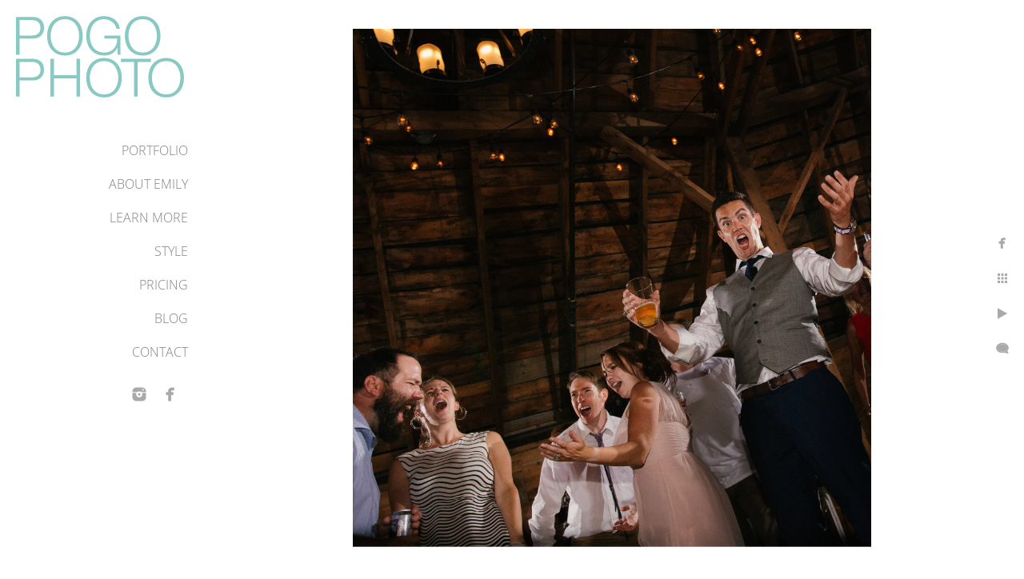

--- FILE ---
content_type: text/html; charset=utf-8
request_url: https://www.pogophoto.com/waitsfield-photographer-captures-joy-round-barn-farm
body_size: 7160
content:
<!DOCTYPE html><!-- site by Good Gallery, www.goodgallery.com --><html class="no-js GalleryPage"><head><title>Waitsfield Photographer Captures Joy at Round Barn Farm</title><link rel=dns-prefetch href=//cdn.goodgallery.com><link rel=dns-prefetch href=//www.google-analytics.com><link rel="shortcut icon" href=//cdn.goodgallery.com/531c80c0-059c-4c4e-b2ab-992d933b05fa/logo/2fbyk3dr/byehlaxo3wi.ico><link rel=icon href=//cdn.goodgallery.com/531c80c0-059c-4c4e-b2ab-992d933b05fa/logo/2fbyk3dr/byehlaxo3wi.svg sizes=any type=image/svg+xml><meta name=robots content=noarchive><link rel=canonical href=https://www.pogophoto.com/waitsfield-photographer-captures-joy-round-barn-farm><style>.YB:before{content:attr(data-c);display:block;height:150em}</style><link rel=stylesheet media=print onload="if(media!='all')media='all'" href=//cdn.goodgallery.com/531c80c0-059c-4c4e-b2ab-992d933b05fa/d/Desktop-JM4tz6GoHxTKj3k9Vn16Mw-2-NS88j99b7qz4f6AhCi1TBQ.css><script src=//cdn.goodgallery.com/531c80c0-059c-4c4e-b2ab-992d933b05fa/p/bundle-2teHGVEHG23F7yH4EM4Vng-20250629021656.js></script><script src=//cdn.goodgallery.com/531c80c0-059c-4c4e-b2ab-992d933b05fa/d/PageData-374y1qs8-3ee1f94b-4b72-4ed1-9493-dad3fe4cb6bc-NS88j99b7qz4f6AhCi1TBQ-2.js></script><!--[if lt IE 9]><script src=/admin/Scripts/jQuery.XDomainRequest.js></script><![endif]--><meta property=og:url content=https://www.pogophoto.com/waitsfield-photographer-captures-joy-round-barn-farm><meta property=og:type content=website><meta property=og:site_name content="Pogo Photo"><meta property=og:image content=https://cdn.goodgallery.com/531c80c0-059c-4c4e-b2ab-992d933b05fa/r/1024/2aqjm90r/waitsfield-photographer-captures-joy-round-barn-farm.jpg><meta property=og:title content="Waitsfield Photographer Captures Joy at Round Barn Farm"><meta property=og:description><meta name=pinterest content=nopin><script type=application/ld+json>{ "@context": "http://schema.org", "@type": "BreadcrumbList", "itemListElement": [ { "@type": "ListItem", "position": "1", "item": { "@id": "https://www.pogophoto.com/", "name": "Home" } } ] }</script><meta name=google-site-verification content=CjCd9LVT8qpOsMarPQk10VUVwHqQJ7rOdOFG1AA0NfA><style data-id=inline>html.js,html.js body{margin:0;padding:0}.elementContainer img{width:100%}ul.GalleryUIMenu{list-style:none;margin:0;padding:0}ul.GalleryUIMenu a{text-decoration:none}ul.GalleryUIMenu li{position:relative;white-space:nowrap}.GalleryUISiteNavigation{background-color:rgba(255,255,255,1);width:250px}.GalleryUIMenuTopLevel .GalleryUIMenu{display:inline-block}ul.GalleryUIMenu li,div.GalleryUIMenuSubMenuDiv li{text-transform:uppercase}.GalleryUIMenuTopLevel .GalleryUIMenu > li{padding:10px 15px 10px 15px;border:0 solid #FFFFFF;border-left-width:0;border-top-width:0;white-space:normal;text-align:right}.GalleryUIMenu > li{color:#808080;background-color:rgba(255,255,255,1);font-size:16px;;position:relative}.GalleryUIMenu > li > a{color:#808080}.GalleryUIMenu > li.Active > a{color:#000000}.GalleryUIMenu > li.Active{color:#000000;background-color:rgba(255,255,255,1)}span.SubMenuArrow,span.SubMenuArrowLeft,span.SubMenuArrowRight,span.SubMenuArrowUp,span.SubMenuArrowDown{display:block;position:absolute;top:50%;right:10px;margin-top:-6px;height:12px;width:12px;background-color:transparent}span.SubMenuArrowSizing{display:inline-block;width:22px;height:12px;opacity:0;margin-right:-2px}.GalleryUISiteNavigation{position:fixed;top:0;left:0}.GalleryUIMenuTopLevel .GalleryUIMenu{width:250px}.GalleryUISiteNavigation{height:100%}html{font-family:'Open Sans Light',sans-serif}@font-face{font-display:swap;font-family:'Open Sans Light';font-style:normal;font-weight:300;src:local('Open Sans Light'),local('OpenSans-Light'),url(//fonts.gstatic.com/s/opensans/v13/DXI1ORHCpsQm3Vp6mXoaTegdm0LZdjqr5-oayXSOefg.woff2) format('woff2'),url(//fonts.gstatic.com/s/opensans/v13/DXI1ORHCpsQm3Vp6mXoaTXhCUOGz7vYGh680lGh-uXM.woff) format('woff')}@font-face{font-display:swap;font-family:'Open Sans Light';font-style:italic;font-weight:300;src:local('Open Sans Light Italic'),local('OpenSansLight-Italic'),url(//fonts.gstatic.com/s/opensans/v13/PRmiXeptR36kaC0GEAetxko2lTMeWA_kmIyWrkNCwPc.woff2) format('woff2'),url(//fonts.gstatic.com/s/opensans/v13/PRmiXeptR36kaC0GEAetxh_xHqYgAV9Bl_ZQbYUxnQU.woff) format('woff')}.GalleryUIMenu,.GalleryUIMenu a{font-family:'Open Sans Light',sans-serif}@font-face{font-display:swap;font-family:'Open Sans Light';font-style:normal;font-weight:300;src:local('Open Sans Light'),local('OpenSans-Light'),url(//fonts.gstatic.com/s/opensans/v13/DXI1ORHCpsQm3Vp6mXoaTegdm0LZdjqr5-oayXSOefg.woff2) format('woff2'),url(//fonts.gstatic.com/s/opensans/v13/DXI1ORHCpsQm3Vp6mXoaTXhCUOGz7vYGh680lGh-uXM.woff) format('woff')}@font-face{font-display:swap;font-family:'Open Sans Light';font-style:italic;font-weight:300;src:local('Open Sans Light Italic'),local('OpenSansLight-Italic'),url(//fonts.gstatic.com/s/opensans/v13/PRmiXeptR36kaC0GEAetxko2lTMeWA_kmIyWrkNCwPc.woff2) format('woff2'),url(//fonts.gstatic.com/s/opensans/v13/PRmiXeptR36kaC0GEAetxh_xHqYgAV9Bl_ZQbYUxnQU.woff) format('woff')}.PageTemplateText,.CaptionContainer,.PageInformationArea,.GGTextContent{font-family:'Open Sans Light',sans-serif}@font-face{font-display:swap;font-family:'Open Sans Light';font-style:normal;font-weight:300;src:local('Open Sans Light'),local('OpenSans-Light'),url(//fonts.gstatic.com/s/opensans/v13/DXI1ORHCpsQm3Vp6mXoaTegdm0LZdjqr5-oayXSOefg.woff2) format('woff2'),url(//fonts.gstatic.com/s/opensans/v13/DXI1ORHCpsQm3Vp6mXoaTXhCUOGz7vYGh680lGh-uXM.woff) format('woff')}@font-face{font-display:swap;font-family:'Open Sans Light';font-style:italic;font-weight:300;src:local('Open Sans Light Italic'),local('OpenSansLight-Italic'),url(//fonts.gstatic.com/s/opensans/v13/PRmiXeptR36kaC0GEAetxko2lTMeWA_kmIyWrkNCwPc.woff2) format('woff2'),url(//fonts.gstatic.com/s/opensans/v13/PRmiXeptR36kaC0GEAetxh_xHqYgAV9Bl_ZQbYUxnQU.woff) format('woff')}h1,h2,h3,h4,h5,h6{font-family:'Open Sans Light',sans-serif;font-weight:700}@font-face{font-display:swap;font-family:'Open Sans Light';font-style:normal;font-weight:300;src:local('Open Sans Light'),local('OpenSans-Light'),url(//fonts.gstatic.com/s/opensans/v13/DXI1ORHCpsQm3Vp6mXoaTegdm0LZdjqr5-oayXSOefg.woff2) format('woff2'),url(//fonts.gstatic.com/s/opensans/v13/DXI1ORHCpsQm3Vp6mXoaTXhCUOGz7vYGh680lGh-uXM.woff) format('woff')}@font-face{font-display:swap;font-family:'Open Sans Light';font-style:italic;font-weight:300;src:local('Open Sans Light Italic'),local('OpenSansLight-Italic'),url(//fonts.gstatic.com/s/opensans/v13/PRmiXeptR36kaC0GEAetxko2lTMeWA_kmIyWrkNCwPc.woff2) format('woff2'),url(//fonts.gstatic.com/s/opensans/v13/PRmiXeptR36kaC0GEAetxh_xHqYgAV9Bl_ZQbYUxnQU.woff) format('woff')}.GalleryUIContainer .NameMark{font-family:'Open Sans Light',sans-serif}@font-face{font-display:swap;font-family:'Open Sans Light';font-style:normal;font-weight:300;src:local('Open Sans Light'),local('OpenSans-Light'),url(//fonts.gstatic.com/s/opensans/v13/DXI1ORHCpsQm3Vp6mXoaTegdm0LZdjqr5-oayXSOefg.woff2) format('woff2'),url(//fonts.gstatic.com/s/opensans/v13/DXI1ORHCpsQm3Vp6mXoaTXhCUOGz7vYGh680lGh-uXM.woff) format('woff')}@font-face{font-display:swap;font-family:'Open Sans Light';font-style:italic;font-weight:300;src:local('Open Sans Light Italic'),local('OpenSansLight-Italic'),url(//fonts.gstatic.com/s/opensans/v13/PRmiXeptR36kaC0GEAetxko2lTMeWA_kmIyWrkNCwPc.woff2) format('woff2'),url(//fonts.gstatic.com/s/opensans/v13/PRmiXeptR36kaC0GEAetxh_xHqYgAV9Bl_ZQbYUxnQU.woff) format('woff')}.GalleryMenuContent .GGMenuPageHeading{font-family:'Open Sans Light',sans-serif}@font-face{font-display:swap;font-family:'Open Sans Light';font-style:normal;font-weight:300;src:local('Open Sans Light'),local('OpenSans-Light'),url(//fonts.gstatic.com/s/opensans/v13/DXI1ORHCpsQm3Vp6mXoaTegdm0LZdjqr5-oayXSOefg.woff2) format('woff2'),url(//fonts.gstatic.com/s/opensans/v13/DXI1ORHCpsQm3Vp6mXoaTXhCUOGz7vYGh680lGh-uXM.woff) format('woff')}@font-face{font-display:swap;font-family:'Open Sans Light';font-style:italic;font-weight:300;src:local('Open Sans Light Italic'),local('OpenSansLight-Italic'),url(//fonts.gstatic.com/s/opensans/v13/PRmiXeptR36kaC0GEAetxko2lTMeWA_kmIyWrkNCwPc.woff2) format('woff2'),url(//fonts.gstatic.com/s/opensans/v13/PRmiXeptR36kaC0GEAetxh_xHqYgAV9Bl_ZQbYUxnQU.woff) format('woff')}.GMLabel{font-family:'Open Sans Light',sans-serif}@font-face{font-display:swap;font-family:'Open Sans Light';font-style:normal;font-weight:300;src:local('Open Sans Light'),local('OpenSans-Light'),url(//fonts.gstatic.com/s/opensans/v13/DXI1ORHCpsQm3Vp6mXoaTegdm0LZdjqr5-oayXSOefg.woff2) format('woff2'),url(//fonts.gstatic.com/s/opensans/v13/DXI1ORHCpsQm3Vp6mXoaTXhCUOGz7vYGh680lGh-uXM.woff) format('woff')}@font-face{font-display:swap;font-family:'Open Sans Light';font-style:italic;font-weight:300;src:local('Open Sans Light Italic'),local('OpenSansLight-Italic'),url(//fonts.gstatic.com/s/opensans/v13/PRmiXeptR36kaC0GEAetxko2lTMeWA_kmIyWrkNCwPc.woff2) format('woff2'),url(//fonts.gstatic.com/s/opensans/v13/PRmiXeptR36kaC0GEAetxh_xHqYgAV9Bl_ZQbYUxnQU.woff) format('woff')}.GMTagline{font-family:'Open Sans Light',sans-serif}@font-face{font-display:swap;font-family:'Open Sans Light';font-style:normal;font-weight:300;src:local('Open Sans Light'),local('OpenSans-Light'),url(//fonts.gstatic.com/s/opensans/v13/DXI1ORHCpsQm3Vp6mXoaTegdm0LZdjqr5-oayXSOefg.woff2) format('woff2'),url(//fonts.gstatic.com/s/opensans/v13/DXI1ORHCpsQm3Vp6mXoaTXhCUOGz7vYGh680lGh-uXM.woff) format('woff')}@font-face{font-display:swap;font-family:'Open Sans Light';font-style:italic;font-weight:300;src:local('Open Sans Light Italic'),local('OpenSansLight-Italic'),url(//fonts.gstatic.com/s/opensans/v13/PRmiXeptR36kaC0GEAetxko2lTMeWA_kmIyWrkNCwPc.woff2) format('woff2'),url(//fonts.gstatic.com/s/opensans/v13/PRmiXeptR36kaC0GEAetxh_xHqYgAV9Bl_ZQbYUxnQU.woff) format('woff')}div.GGForm label.SectionHeading{font-family:'Open Sans Light',sans-serif}@font-face{font-display:swap;font-family:'Open Sans Light';font-style:normal;font-weight:300;src:local('Open Sans Light'),local('OpenSans-Light'),url(//fonts.gstatic.com/s/opensans/v13/DXI1ORHCpsQm3Vp6mXoaTegdm0LZdjqr5-oayXSOefg.woff2) format('woff2'),url(//fonts.gstatic.com/s/opensans/v13/DXI1ORHCpsQm3Vp6mXoaTXhCUOGz7vYGh680lGh-uXM.woff) format('woff')}@font-face{font-display:swap;font-family:'Open Sans Light';font-style:italic;font-weight:300;src:local('Open Sans Light Italic'),local('OpenSansLight-Italic'),url(//fonts.gstatic.com/s/opensans/v13/PRmiXeptR36kaC0GEAetxko2lTMeWA_kmIyWrkNCwPc.woff2) format('woff2'),url(//fonts.gstatic.com/s/opensans/v13/PRmiXeptR36kaC0GEAetxh_xHqYgAV9Bl_ZQbYUxnQU.woff) format('woff')}.GGHamburgerMenuLabel{font-family:'Open Sans Light',sans-serif}@font-face{font-display:swap;font-family:'Open Sans Light';font-style:normal;font-weight:300;src:local('Open Sans Light'),local('OpenSans-Light'),url(//fonts.gstatic.com/s/opensans/v13/DXI1ORHCpsQm3Vp6mXoaTegdm0LZdjqr5-oayXSOefg.woff2) format('woff2'),url(//fonts.gstatic.com/s/opensans/v13/DXI1ORHCpsQm3Vp6mXoaTXhCUOGz7vYGh680lGh-uXM.woff) format('woff')}@font-face{font-display:swap;font-family:'Open Sans Light';font-style:italic;font-weight:300;src:local('Open Sans Light Italic'),local('OpenSansLight-Italic'),url(//fonts.gstatic.com/s/opensans/v13/PRmiXeptR36kaC0GEAetxko2lTMeWA_kmIyWrkNCwPc.woff2) format('woff2'),url(//fonts.gstatic.com/s/opensans/v13/PRmiXeptR36kaC0GEAetxh_xHqYgAV9Bl_ZQbYUxnQU.woff) format('woff')}h2{font-family:'Open Sans Light',sans-serif;font-weight:700}@font-face{font-display:swap;font-family:'Open Sans Light';font-style:normal;font-weight:300;src:local('Open Sans Light'),local('OpenSans-Light'),url(//fonts.gstatic.com/s/opensans/v13/DXI1ORHCpsQm3Vp6mXoaTegdm0LZdjqr5-oayXSOefg.woff2) format('woff2'),url(//fonts.gstatic.com/s/opensans/v13/DXI1ORHCpsQm3Vp6mXoaTXhCUOGz7vYGh680lGh-uXM.woff) format('woff')}@font-face{font-display:swap;font-family:'Open Sans Light';font-style:italic;font-weight:300;src:local('Open Sans Light Italic'),local('OpenSansLight-Italic'),url(//fonts.gstatic.com/s/opensans/v13/PRmiXeptR36kaC0GEAetxko2lTMeWA_kmIyWrkNCwPc.woff2) format('woff2'),url(//fonts.gstatic.com/s/opensans/v13/PRmiXeptR36kaC0GEAetxh_xHqYgAV9Bl_ZQbYUxnQU.woff) format('woff')}h3{font-family:'Open Sans Light',sans-serif;font-weight:700}@font-face{font-display:swap;font-family:'Open Sans Light';font-style:normal;font-weight:300;src:local('Open Sans Light'),local('OpenSans-Light'),url(//fonts.gstatic.com/s/opensans/v13/DXI1ORHCpsQm3Vp6mXoaTegdm0LZdjqr5-oayXSOefg.woff2) format('woff2'),url(//fonts.gstatic.com/s/opensans/v13/DXI1ORHCpsQm3Vp6mXoaTXhCUOGz7vYGh680lGh-uXM.woff) format('woff')}@font-face{font-display:swap;font-family:'Open Sans Light';font-style:italic;font-weight:300;src:local('Open Sans Light Italic'),local('OpenSansLight-Italic'),url(//fonts.gstatic.com/s/opensans/v13/PRmiXeptR36kaC0GEAetxko2lTMeWA_kmIyWrkNCwPc.woff2) format('woff2'),url(//fonts.gstatic.com/s/opensans/v13/PRmiXeptR36kaC0GEAetxh_xHqYgAV9Bl_ZQbYUxnQU.woff) format('woff')}h4{font-family:'Open Sans Light',sans-serif;font-weight:700}@font-face{font-display:swap;font-family:'Open Sans Light';font-style:normal;font-weight:300;src:local('Open Sans Light'),local('OpenSans-Light'),url(//fonts.gstatic.com/s/opensans/v13/DXI1ORHCpsQm3Vp6mXoaTegdm0LZdjqr5-oayXSOefg.woff2) format('woff2'),url(//fonts.gstatic.com/s/opensans/v13/DXI1ORHCpsQm3Vp6mXoaTXhCUOGz7vYGh680lGh-uXM.woff) format('woff')}@font-face{font-display:swap;font-family:'Open Sans Light';font-style:italic;font-weight:300;src:local('Open Sans Light Italic'),local('OpenSansLight-Italic'),url(//fonts.gstatic.com/s/opensans/v13/PRmiXeptR36kaC0GEAetxko2lTMeWA_kmIyWrkNCwPc.woff2) format('woff2'),url(//fonts.gstatic.com/s/opensans/v13/PRmiXeptR36kaC0GEAetxh_xHqYgAV9Bl_ZQbYUxnQU.woff) format('woff')}h5{font-family:'Open Sans Light',sans-serif;font-weight:700}@font-face{font-display:swap;font-family:'Open Sans Light';font-style:normal;font-weight:300;src:local('Open Sans Light'),local('OpenSans-Light'),url(//fonts.gstatic.com/s/opensans/v13/DXI1ORHCpsQm3Vp6mXoaTegdm0LZdjqr5-oayXSOefg.woff2) format('woff2'),url(//fonts.gstatic.com/s/opensans/v13/DXI1ORHCpsQm3Vp6mXoaTXhCUOGz7vYGh680lGh-uXM.woff) format('woff')}@font-face{font-display:swap;font-family:'Open Sans Light';font-style:italic;font-weight:300;src:local('Open Sans Light Italic'),local('OpenSansLight-Italic'),url(//fonts.gstatic.com/s/opensans/v13/PRmiXeptR36kaC0GEAetxko2lTMeWA_kmIyWrkNCwPc.woff2) format('woff2'),url(//fonts.gstatic.com/s/opensans/v13/PRmiXeptR36kaC0GEAetxh_xHqYgAV9Bl_ZQbYUxnQU.woff) format('woff')}h6{font-family:'Open Sans Light',sans-serif;font-weight:700}@font-face{font-display:swap;font-family:'Open Sans Light';font-style:normal;font-weight:300;src:local('Open Sans Light'),local('OpenSans-Light'),url(//fonts.gstatic.com/s/opensans/v13/DXI1ORHCpsQm3Vp6mXoaTegdm0LZdjqr5-oayXSOefg.woff2) format('woff2'),url(//fonts.gstatic.com/s/opensans/v13/DXI1ORHCpsQm3Vp6mXoaTXhCUOGz7vYGh680lGh-uXM.woff) format('woff')}@font-face{font-display:swap;font-family:'Open Sans Light';font-style:italic;font-weight:300;src:local('Open Sans Light Italic'),local('OpenSansLight-Italic'),url(//fonts.gstatic.com/s/opensans/v13/PRmiXeptR36kaC0GEAetxko2lTMeWA_kmIyWrkNCwPc.woff2) format('woff2'),url(//fonts.gstatic.com/s/opensans/v13/PRmiXeptR36kaC0GEAetxh_xHqYgAV9Bl_ZQbYUxnQU.woff) format('woff')}h1{line-height:1.45;text-transform:none;text-align:left;letter-spacing:1px}h2{line-height:1.45;text-transform:none;text-align:left;letter-spacing:0}h3{line-height:1.45;text-transform:none;text-align:left;letter-spacing:0}h4{line-height:1.45;text-transform:none;text-align:left;letter-spacing:0}h5{line-height:1.45;text-transform:none;text-align:left;letter-spacing:0}h6{line-height:1.45;text-transform:none;text-align:left;letter-spacing:0}.PageTemplateText,.CaptionContainer,.PageInformationArea,.GGTextContent{line-height:1.45;text-transform:none;text-align:left}ul.GGBottomNavigation span{font-family:'Open Sans Light',sans-serif}@font-face{font-display:swap;font-family:'Open Sans Light';font-style:normal;font-weight:300;src:local('Open Sans Light'),local('OpenSans-Light'),url(//fonts.gstatic.com/s/opensans/v13/DXI1ORHCpsQm3Vp6mXoaTegdm0LZdjqr5-oayXSOefg.woff2) format('woff2'),url(//fonts.gstatic.com/s/opensans/v13/DXI1ORHCpsQm3Vp6mXoaTXhCUOGz7vYGh680lGh-uXM.woff) format('woff')}@font-face{font-display:swap;font-family:'Open Sans Light';font-style:italic;font-weight:300;src:local('Open Sans Light Italic'),local('OpenSansLight-Italic'),url(//fonts.gstatic.com/s/opensans/v13/PRmiXeptR36kaC0GEAetxko2lTMeWA_kmIyWrkNCwPc.woff2) format('woff2'),url(//fonts.gstatic.com/s/opensans/v13/PRmiXeptR36kaC0GEAetxh_xHqYgAV9Bl_ZQbYUxnQU.woff) format('woff')}.GGTextContent .GGBreadCrumbs .GGBreadCrumb,.GGTextContent .GGBreadCrumb span{font-family:'Open Sans Light',sans-serif}@font-face{font-display:swap;font-family:'Open Sans Light';font-style:normal;font-weight:300;src:local('Open Sans Light'),local('OpenSans-Light'),url(//fonts.gstatic.com/s/opensans/v13/DXI1ORHCpsQm3Vp6mXoaTegdm0LZdjqr5-oayXSOefg.woff2) format('woff2'),url(//fonts.gstatic.com/s/opensans/v13/DXI1ORHCpsQm3Vp6mXoaTXhCUOGz7vYGh680lGh-uXM.woff) format('woff')}@font-face{font-display:swap;font-family:'Open Sans Light';font-style:italic;font-weight:300;src:local('Open Sans Light Italic'),local('OpenSansLight-Italic'),url(//fonts.gstatic.com/s/opensans/v13/PRmiXeptR36kaC0GEAetxko2lTMeWA_kmIyWrkNCwPc.woff2) format('woff2'),url(//fonts.gstatic.com/s/opensans/v13/PRmiXeptR36kaC0GEAetxh_xHqYgAV9Bl_ZQbYUxnQU.woff) format('woff')}</style><body data-page-type=gallery class=GalleryUIContainer data-page-id=3ee1f94b-4b72-4ed1-9493-dad3fe4cb6bc data-tags="" data-menu-hash=NS88j99b7qz4f6AhCi1TBQ data-settings-hash=JM4tz6GoHxTKj3k9Vn16Mw data-fotomotoid="" data-imglocation="//cdn.goodgallery.com/531c80c0-059c-4c4e-b2ab-992d933b05fa/" data-cdn=//cdn.goodgallery.com/531c80c0-059c-4c4e-b2ab-992d933b05fa data-stoken=374y1qs8 data-settingstemplateid=""><div class=GalleryUIContentParent data-pretagged=true><div class=GalleryUIContentContainer data-pretagged=true><div class=GalleryUIContent data-pretagged=true><div class=CanvasContainer data-id=qwmbyeni1ob data-pretagged=true style=overflow:hidden><div class=imgContainer style=position:absolute><div class=dummy style=padding-top:100%></div><div class=elementContainer style=position:absolute;top:0;bottom:0;left:0;right:0;overflow:hidden><picture><source type=image/webp sizes=135vw srcset="//cdn.goodgallery.com/531c80c0-059c-4c4e-b2ab-992d933b05fa/r/0200/2aqjm90r/waitsfield-photographer-captures-joy-round-barn-farm.webp 200w, //cdn.goodgallery.com/531c80c0-059c-4c4e-b2ab-992d933b05fa/r/0300/2aqjm90r/waitsfield-photographer-captures-joy-round-barn-farm.webp 300w, //cdn.goodgallery.com/531c80c0-059c-4c4e-b2ab-992d933b05fa/r/0480/2aqjm90r/waitsfield-photographer-captures-joy-round-barn-farm.webp 480w, //cdn.goodgallery.com/531c80c0-059c-4c4e-b2ab-992d933b05fa/r/0640/2aqjm90r/waitsfield-photographer-captures-joy-round-barn-farm.webp 640w, //cdn.goodgallery.com/531c80c0-059c-4c4e-b2ab-992d933b05fa/r/0800/2aqjm90r/waitsfield-photographer-captures-joy-round-barn-farm.webp 800w, //cdn.goodgallery.com/531c80c0-059c-4c4e-b2ab-992d933b05fa/r/1024/2aqjm90r/waitsfield-photographer-captures-joy-round-barn-farm.webp 1024w, //cdn.goodgallery.com/531c80c0-059c-4c4e-b2ab-992d933b05fa/r/1280/2aqjm90r/waitsfield-photographer-captures-joy-round-barn-farm.webp 1280w, //cdn.goodgallery.com/531c80c0-059c-4c4e-b2ab-992d933b05fa/r/1600/2aqjm90r/waitsfield-photographer-captures-joy-round-barn-farm.webp 1600w, //cdn.goodgallery.com/531c80c0-059c-4c4e-b2ab-992d933b05fa/r/1920/2aqjm90r/waitsfield-photographer-captures-joy-round-barn-farm.webp 1920w, //cdn.goodgallery.com/531c80c0-059c-4c4e-b2ab-992d933b05fa/r/2560/2aqjm90r/waitsfield-photographer-captures-joy-round-barn-farm.webp 2560w, //cdn.goodgallery.com/531c80c0-059c-4c4e-b2ab-992d933b05fa/r/3200/2aqjm90r/waitsfield-photographer-captures-joy-round-barn-farm.webp 3200w"><source type=image/jpeg sizes=135vw srcset="//cdn.goodgallery.com/531c80c0-059c-4c4e-b2ab-992d933b05fa/r/0200/2aqjm90r/waitsfield-photographer-captures-joy-round-barn-farm.jpg 200w, //cdn.goodgallery.com/531c80c0-059c-4c4e-b2ab-992d933b05fa/r/0300/2aqjm90r/waitsfield-photographer-captures-joy-round-barn-farm.jpg 300w, //cdn.goodgallery.com/531c80c0-059c-4c4e-b2ab-992d933b05fa/r/0480/2aqjm90r/waitsfield-photographer-captures-joy-round-barn-farm.jpg 480w, //cdn.goodgallery.com/531c80c0-059c-4c4e-b2ab-992d933b05fa/r/0640/2aqjm90r/waitsfield-photographer-captures-joy-round-barn-farm.jpg 640w, //cdn.goodgallery.com/531c80c0-059c-4c4e-b2ab-992d933b05fa/r/0800/2aqjm90r/waitsfield-photographer-captures-joy-round-barn-farm.jpg 800w, //cdn.goodgallery.com/531c80c0-059c-4c4e-b2ab-992d933b05fa/r/1024/2aqjm90r/waitsfield-photographer-captures-joy-round-barn-farm.jpg 1024w, //cdn.goodgallery.com/531c80c0-059c-4c4e-b2ab-992d933b05fa/r/1280/2aqjm90r/waitsfield-photographer-captures-joy-round-barn-farm.jpg 1280w, //cdn.goodgallery.com/531c80c0-059c-4c4e-b2ab-992d933b05fa/r/1600/2aqjm90r/waitsfield-photographer-captures-joy-round-barn-farm.jpg 1600w, //cdn.goodgallery.com/531c80c0-059c-4c4e-b2ab-992d933b05fa/r/1920/2aqjm90r/waitsfield-photographer-captures-joy-round-barn-farm.jpg 1920w, //cdn.goodgallery.com/531c80c0-059c-4c4e-b2ab-992d933b05fa/r/2560/2aqjm90r/waitsfield-photographer-captures-joy-round-barn-farm.jpg 2560w, //cdn.goodgallery.com/531c80c0-059c-4c4e-b2ab-992d933b05fa/r/3200/2aqjm90r/waitsfield-photographer-captures-joy-round-barn-farm.jpg 3200w"><img src=//cdn.goodgallery.com/531c80c0-059c-4c4e-b2ab-992d933b05fa/r/1024/2aqjm90r/waitsfield-photographer-captures-joy-round-barn-farm.jpg draggable=false alt="Waitsfield Photographer Captures Joy at Round Barn Farm" title="Waitsfield Photographer Captures Joy at Round Barn Farm" srcset="//cdn.goodgallery.com/531c80c0-059c-4c4e-b2ab-992d933b05fa/r/1024/2aqjm90r/waitsfield-photographer-captures-joy-round-barn-farm.jpg, //cdn.goodgallery.com/531c80c0-059c-4c4e-b2ab-992d933b05fa/r/2560/2aqjm90r/waitsfield-photographer-captures-joy-round-barn-farm.jpg 2x" loading=lazy></picture></div></div></div></div></div><div class=prev></div><div class=next></div><span class="prev SingleImageHidden"></span><span class="next SingleImageHidden"></span><div class=GalleryUIThumbnailPanelContainerParent></div></div><div class=GalleryUISiteNavigation><a href="/" class=NavigationLogoTarget><img src=[data-uri] alt="Pogo Photo" title="Pogo Photo" border=0 style="padding:20px 20px 40px 20px" height=102 width=210></a><div class=GalleryUIMenuTopLevel data-predefined=true><div class=GalleryUIMenuContainer data-predefined=true><ul class=GalleryUIMenu data-predefined=true><li data-pid=f6e02ecc-eb04-4524-8b21-f6e99fd46a7e><a href="/">Portfolio</a><li data-pid=a9493eab-454d-43ac-8c3c-782f6a3e1162><a href=/emily>About Emily</a><li data-pid=f08e8b35-defc-4568-8460-ce6d96bbc667><a href=/learn-more>Learn More</a><li data-pid=32517f96-57ef-41a0-b4f5-8da854d639b2><a href=/style>Style</a><li data-pid=d6a2c119-86dd-4951-b495-943b98f71513><a href=/pricing>Pricing</a><li data-pid=873001bc-6853-4850-bb16-c759da6ad0d8><a href=https://blog.pogophoto.com>Blog</a><li data-pid=cce8f441-144b-4a8b-a592-6bcaf9dc087e><a href=/contact>Contact</a><li data-pid=8d5010eb-96bb-4fe4-8b23-d4f604970431 class="TypeMenuHTML SocialNetwork"></ul></div></div></div><div class="GGCaption YB"><div class="CaptionContainer GGTextContent"><span><div class=GGBreadCrumbs><div class=GGBreadCrumb><a href="/" title=Home><span>Home</span></a> »</div><div class=GGBreadCrumb><span>Pogo Photo</span></div></div><h1>Waitsfield Photographer Captures Joy at Round Barn Farm</h1><p>Location: <a href="http://maps.google.com/maps?q=Inn at the Round Barn Farm, 1661 E Warren Road, Waitsfield, VT 05673" target=blank rel="noopener noreferrer">Inn at the Round Barn Farm, 1661 E Warren Road, Waitsfield, VT 05673</a>.</p><span class=ShortFormExif> 1/200; f/5.6; ISO 2000; 24.0 mm. </span><p class=TextPageCopyrightStatement><center><span style=font-size:70%>All content ©2025 Pogo Photo (Emily Pogozelski). Contact me via email by clicking <a href=mailto:info@pogophoto.com>here</a>.</span></center><ul class=GGBottomNavigation><li><a href="/" title=Portfolio><span>Portfolio</span></a><li><a href=/emily title="About Emily"><span>About&nbsp;Emily</span></a><li><a href=/style title=Style><span>Style</span></a><li><a href=/pricing title="Our basic pricing for Florida + Vermont Photography"><span>Pricing</span></a><li><a href=https://blog.pogophoto.com title=Blog><span>Blog</span></a><li><a href=/contact title="Get in Touch With Pogo Photo"><span>Contact</span></a></ul></span></div></div>

--- FILE ---
content_type: text/html; charset=utf-8
request_url: https://www.pogophoto.com/?IsAjax=1
body_size: 38063
content:
<!DOCTYPE html><!-- site by Good Gallery, www.goodgallery.com -->
<html class="no-js GalleryPage ">
<head>
<title>Vermont Wedding Photography by Em Pogo</title>
<meta name="description" content="Moment-driven documentary wedding photography for happy couples who love life. At home in Vermont; available worldwide. I can&#39;t wait to tell your story." />
<link rel="dns-prefetch" href="//cdn.goodgallery.com" /><link rel="dns-prefetch" href="//www.google-analytics.com" />
<link rel="shortcut icon" href="//cdn.goodgallery.com/531c80c0-059c-4c4e-b2ab-992d933b05fa/logo/2fbyk3dr/byehlaxo3wi.ico" />
<link rel="icon" href="//cdn.goodgallery.com/531c80c0-059c-4c4e-b2ab-992d933b05fa/logo/2fbyk3dr/byehlaxo3wi.svg" sizes="any" type="image/svg+xml" />

 <meta name="robots" content="noarchive" /> 	 <link rel="canonical" href="https://www.pogophoto.com" />
 <style type="text/css">.YB:before{content: attr(data-c);display: block;height: 150em;}</style><link rel="stylesheet" type="text/css" media="print" onload="if(media!='all')media='all'" href="//cdn.goodgallery.com/531c80c0-059c-4c4e-b2ab-992d933b05fa/d/Desktop-JM4tz6GoHxTKj3k9Vn16Mw-2-NS88j99b7qz4f6AhCi1TBQ.css" />
<script type="text/javascript" src="//cdn.goodgallery.com/531c80c0-059c-4c4e-b2ab-992d933b05fa/p/bundle-2teHGVEHG23F7yH4EM4Vng-20250629021656.js"></script>
<script type="text/javascript" src="//cdn.goodgallery.com/531c80c0-059c-4c4e-b2ab-992d933b05fa/d/PageData-374y1qs8-3ee1f94b-4b72-4ed1-9493-dad3fe4cb6bc-NS88j99b7qz4f6AhCi1TBQ-2.js"></script>
<!--[if lt IE 9]><script type="text/javascript" src="/admin/Scripts/jQuery.XDomainRequest.js"></script><![endif]-->

<meta property="og:url" content="https://www.pogophoto.com" />
<meta property="og:type" content="website" />
<meta property="og:site_name" content="Pogo Photo" />
<meta property="og:image" content="https://cdn.goodgallery.com/531c80c0-059c-4c4e-b2ab-992d933b05fa/s/0200/26a4yd94/vermont-wedding-photographer.jpg"/><meta property="og:image" content="https://cdn.goodgallery.com/531c80c0-059c-4c4e-b2ab-992d933b05fa/s/0200/2aqjmaah/fearless-photographers-vermont-rainy-day-wedding.jpg"/><meta property="og:image" content="https://cdn.goodgallery.com/531c80c0-059c-4c4e-b2ab-992d933b05fa/s/0200/26a4h7ny/dowds-country-inn-outdoor-wedding-dance-floor-dusk.jpg"/><meta property="og:image" content="https://cdn.goodgallery.com/531c80c0-059c-4c4e-b2ab-992d933b05fa/s/0200/2aqjma2n/funny-wedding-photo-groomsman-creepy-glasses.jpg"/><meta property="og:image" content="https://cdn.goodgallery.com/531c80c0-059c-4c4e-b2ab-992d933b05fa/s/0200/2aqjma0v/emotional-flowergirls-meltdown-golf-club-wedding.jpg"/><meta property="og:image" content="https://cdn.goodgallery.com/531c80c0-059c-4c4e-b2ab-992d933b05fa/s/0200/2aqnqxx3/gay-jewish-destination-wedding-new-england-mountains.jpg"/><meta property="og:image" content="https://cdn.goodgallery.com/531c80c0-059c-4c4e-b2ab-992d933b05fa/s/0200/2aqjm9r8/waitsfield-photographers-snap-funny-image-desserts.jpg"/><meta property="og:image" content="https://cdn.goodgallery.com/531c80c0-059c-4c4e-b2ab-992d933b05fa/s/0200/26a4yc8t/colorful-unusual-makeup-portrait-south-florida.jpg"/><meta property="og:image" content="https://cdn.goodgallery.com/531c80c0-059c-4c4e-b2ab-992d933b05fa/s/0200/26a4h7j4/hildene-wedding-ceremony-garden-photography.jpg"/><meta property="og:image" content="https://cdn.goodgallery.com/531c80c0-059c-4c4e-b2ab-992d933b05fa/s/0200/26a4h7oj/vermont-gay-wedding-photographers.jpg"/><meta property="og:image" content="https://cdn.goodgallery.com/531c80c0-059c-4c4e-b2ab-992d933b05fa/s/0200/2aqjma67/vermont-wedding-band-high-energy-dance-floor-party.jpg"/><meta property="og:image" content="https://cdn.goodgallery.com/531c80c0-059c-4c4e-b2ab-992d933b05fa/s/0200/2aqjma2b/astro-wedding-photography-starscape-hawaii-volcano.jpg"/><meta property="og:image" content="https://cdn.goodgallery.com/531c80c0-059c-4c4e-b2ab-992d933b05fa/s/0200/2aqjma3i/destination-wedding-photographer-secret-hawaii-beach.jpg"/><meta property="og:image" content="https://cdn.goodgallery.com/531c80c0-059c-4c4e-b2ab-992d933b05fa/s/0200/2aqjma8j/stowehof-wedding-photographers-alpine-hotel-creativity.jpg"/><meta property="og:image" content="https://cdn.goodgallery.com/531c80c0-059c-4c4e-b2ab-992d933b05fa/s/0200/2aqjma2q/essex-junction-wedding-photographers-sweet-moment.jpg"/><meta property="og:image" content="https://cdn.goodgallery.com/531c80c0-059c-4c4e-b2ab-992d933b05fa/s/0200/2aqjma8x/rainy-day-wedding-photo-redheaded-bride-groom.jpg"/><meta property="og:image" content="https://cdn.goodgallery.com/531c80c0-059c-4c4e-b2ab-992d933b05fa/s/0200/26a4h7qo/exuberant-bride-groom-celebrate-vt-camp-lodge.jpg"/><meta property="og:image" content="https://cdn.goodgallery.com/531c80c0-059c-4c4e-b2ab-992d933b05fa/s/0200/26a4yd4m/excited-sisters-laugh-wedding-day-west-palm-beach.jpg"/><meta property="og:image" content="https://cdn.goodgallery.com/531c80c0-059c-4c4e-b2ab-992d933b05fa/s/0200/2aqjm9po/stowe-photographers-capture-bride-groom-ski-lift.jpg"/><meta property="og:image" content="https://cdn.goodgallery.com/531c80c0-059c-4c4e-b2ab-992d933b05fa/s/0200/2aqjm9ue/sex-wedding-photographers-two-happy-vt-grooms.jpg"/><meta property="og:image" content="https://cdn.goodgallery.com/531c80c0-059c-4c4e-b2ab-992d933b05fa/s/0200/2aqjm9y6/vermont-church-wedding-bride-escorted-father.jpg"/><meta property="og:image" content="https://cdn.goodgallery.com/531c80c0-059c-4c4e-b2ab-992d933b05fa/s/0200/21qe9lqg/hora-loca-reception-biltmore-coral-gables.jpg"/><meta property="og:image" content="https://cdn.goodgallery.com/531c80c0-059c-4c4e-b2ab-992d933b05fa/s/0200/2aqjma86/double-rainbow-wedding-photo-epic-vermont-storm.jpg"/><meta property="og:image" content="https://cdn.goodgallery.com/531c80c0-059c-4c4e-b2ab-992d933b05fa/s/0200/2aqjm9u0/maui-destination-photographers-atop-haleakala-sunset.jpg"/><meta property="og:image" content="https://cdn.goodgallery.com/531c80c0-059c-4c4e-b2ab-992d933b05fa/s/0200/2aqjm9pr/manchester-vt-photographers-image-hildene-couple.jpg"/><meta property="og:image" content="https://cdn.goodgallery.com/531c80c0-059c-4c4e-b2ab-992d933b05fa/s/0200/2aqjm9r3/vermont-gay-wedding-wild-hava-nagila-dance.jpg"/><meta property="og:image" content="https://cdn.goodgallery.com/531c80c0-059c-4c4e-b2ab-992d933b05fa/s/0200/2aqjma5r/new-england-engagement-photographers-mountaintop.jpg"/><meta property="og:image" content="https://cdn.goodgallery.com/531c80c0-059c-4c4e-b2ab-992d933b05fa/s/0200/2aqjm90r/waitsfield-photographer-captures-joy-round-barn-farm.jpg"/><meta property="og:image" content="https://cdn.goodgallery.com/531c80c0-059c-4c4e-b2ab-992d933b05fa/s/0200/2aqjma25/inn-round-barn-farm-wedding-photographers.jpg"/><meta property="og:image" content="https://cdn.goodgallery.com/531c80c0-059c-4c4e-b2ab-992d933b05fa/s/0200/2aqjm9ur/edson-hill-photographers-capture-fun-wedding-cake-photo.jpg"/><meta property="og:image" content="https://cdn.goodgallery.com/531c80c0-059c-4c4e-b2ab-992d933b05fa/s/0200/2aqjmaal/new-england-sex-wedding-photographers-vt-barn.jpg"/><meta property="og:image" content="https://cdn.goodgallery.com/531c80c0-059c-4c4e-b2ab-992d933b05fa/s/0200/21qe9lqo/sunrise-lake-engagement-session-vermont.jpg"/><meta property="og:image" content="https://cdn.goodgallery.com/531c80c0-059c-4c4e-b2ab-992d933b05fa/s/0200/26a4yd96/burlington-vt-bride-drinking-whistlepig-pink-flask.jpg"/><meta property="og:image" content="https://cdn.goodgallery.com/531c80c0-059c-4c4e-b2ab-992d933b05fa/s/0200/2aqjm9xl/stowe-bride-groom-basking-sun-mount-mansfield.jpg"/><meta property="og:image" content="https://cdn.goodgallery.com/531c80c0-059c-4c4e-b2ab-992d933b05fa/s/0200/26a4yd9c/aloha-camp-bride-preparing-ceremony-fairlee-vt.jpg"/><meta property="og:image" content="https://cdn.goodgallery.com/531c80c0-059c-4c4e-b2ab-992d933b05fa/s/0200/26a4yd94/hildene-vermont-wedding-black-white.jpg"/> <meta name="pinterest" content="nopin" /> 
<script type="application/ld+json">{ "@context": "http://schema.org", "@type": "BreadcrumbList", "itemListElement": [ { "@type": "ListItem", "position": "1", "item": { "@id": "https://www.pogophoto.com/", "name": "Home" } } ] }</script>
<meta name="google-site-verification" content="CjCd9LVT8qpOsMarPQk10VUVwHqQJ7rOdOFG1AA0NfA" />
<style type="text/css" data-id="inline">
html.js, html.js body {margin:0;padding:0;}
div.ThumbnailPanelThumbnailContainer div.Placeholder, div.ThumbnailPanelThumbnailContainer .CVThumb {position: absolute;left: 0px;top: 0px;height: 100%;width: 100%;border: 0px} div.ThumbnailPanelThumbnailContainer .CVThumb {text-align: center} div.ThumbnailPanelThumbnailContainer .CVThumb img {max-width: 100%;width: 100%;border: 0px} span.ThumbnailPanelEntityLoaded div.Placeholder {display: none;}
html.no-js .CVThumb img {opacity:0} div.ThumbnailPanelThumbnailContainer {overflow:hidden;position:absolute;top:0px;left:0px} .YB:before{content: attr(data-c);display: block;height: 150em;width:100%;background-color:#FFFFFF;position:fixed;z-index:9999;}
.GalleryUIThumbnailPanelContainerParent {background-color:#FFFFFF}
ul.GalleryUIMenu {list-style: none;margin: 0;padding: 0} ul.GalleryUIMenu a {text-decoration: none} ul.GalleryUIMenu li {position: relative; white-space: nowrap}
.GalleryUISiteNavigation {background-color: rgba(255, 255, 255, 1);width:250px}
.GalleryUIMenuTopLevel .GalleryUIMenu {display: inline-block} ul.GalleryUIMenu li, div.GalleryUIMenuSubMenuDiv li {text-transform:uppercase}
.GalleryUIMenuTopLevel .GalleryUIMenu > li {padding: 10px 15px 10px 15px;border:0px solid #FFFFFF;border-left-width:0px;border-top-width:0px;white-space:normal;text-align:right}
.GalleryUIMenu > li {color:#808080;background-color:rgba(255, 255, 255, 1);font-size:16px;;position:relative}
.GalleryUIMenu > li > a {color:#808080} .GalleryUIMenu > li.Active > a {color:#000000}
.GalleryUIMenu > li.Active {color:#000000;background-color:rgba(255, 255, 255, 1)}
span.SubMenuArrow,span.SubMenuArrowLeft,span.SubMenuArrowRight,span.SubMenuArrowUp,span.SubMenuArrowDown {display:block;position:absolute;top:50%;right:10px;margin-top:-6px;height:12px;width:12px;background-color:transparent;} span.SubMenuArrowSizing {display:inline-block;width:22px;height:12px;opacity:0;margin-right:-2px;}

 .GalleryUISiteNavigation {position:fixed;top:0;left:0}
.GalleryUIMenuTopLevel .GalleryUIMenu {width:250px} .GalleryUISiteNavigation {height:100%}


html { font-family: 'Open Sans Light', sans-serif ; } @font-face {   font-display:swap;font-family: 'Open Sans Light';   font-style: normal;   font-weight: 300;   src: local('Open Sans Light'), local('OpenSans-Light'), url(//fonts.gstatic.com/s/opensans/v13/DXI1ORHCpsQm3Vp6mXoaTegdm0LZdjqr5-oayXSOefg.woff2) format('woff2'), url(//fonts.gstatic.com/s/opensans/v13/DXI1ORHCpsQm3Vp6mXoaTXhCUOGz7vYGh680lGh-uXM.woff) format('woff'); } @font-face {   font-display:swap;font-family: 'Open Sans Light';   font-style: italic;   font-weight: 300;   src: local('Open Sans Light Italic'), local('OpenSansLight-Italic'), url(//fonts.gstatic.com/s/opensans/v13/PRmiXeptR36kaC0GEAetxko2lTMeWA_kmIyWrkNCwPc.woff2) format('woff2'), url(//fonts.gstatic.com/s/opensans/v13/PRmiXeptR36kaC0GEAetxh_xHqYgAV9Bl_ZQbYUxnQU.woff) format('woff'); }
.GalleryUIMenu, .GalleryUIMenu a { font-family: 'Open Sans Light', sans-serif ; } @font-face {   font-display:swap;font-family: 'Open Sans Light';   font-style: normal;   font-weight: 300;   src: local('Open Sans Light'), local('OpenSans-Light'), url(//fonts.gstatic.com/s/opensans/v13/DXI1ORHCpsQm3Vp6mXoaTegdm0LZdjqr5-oayXSOefg.woff2) format('woff2'), url(//fonts.gstatic.com/s/opensans/v13/DXI1ORHCpsQm3Vp6mXoaTXhCUOGz7vYGh680lGh-uXM.woff) format('woff'); } @font-face {   font-display:swap;font-family: 'Open Sans Light';   font-style: italic;   font-weight: 300;   src: local('Open Sans Light Italic'), local('OpenSansLight-Italic'), url(//fonts.gstatic.com/s/opensans/v13/PRmiXeptR36kaC0GEAetxko2lTMeWA_kmIyWrkNCwPc.woff2) format('woff2'), url(//fonts.gstatic.com/s/opensans/v13/PRmiXeptR36kaC0GEAetxh_xHqYgAV9Bl_ZQbYUxnQU.woff) format('woff'); }
.PageTemplateText,.CaptionContainer,.PageInformationArea,.GGTextContent { font-family: 'Open Sans Light', sans-serif ; } @font-face {   font-display:swap;font-family: 'Open Sans Light';   font-style: normal;   font-weight: 300;   src: local('Open Sans Light'), local('OpenSans-Light'), url(//fonts.gstatic.com/s/opensans/v13/DXI1ORHCpsQm3Vp6mXoaTegdm0LZdjqr5-oayXSOefg.woff2) format('woff2'), url(//fonts.gstatic.com/s/opensans/v13/DXI1ORHCpsQm3Vp6mXoaTXhCUOGz7vYGh680lGh-uXM.woff) format('woff'); } @font-face {   font-display:swap;font-family: 'Open Sans Light';   font-style: italic;   font-weight: 300;   src: local('Open Sans Light Italic'), local('OpenSansLight-Italic'), url(//fonts.gstatic.com/s/opensans/v13/PRmiXeptR36kaC0GEAetxko2lTMeWA_kmIyWrkNCwPc.woff2) format('woff2'), url(//fonts.gstatic.com/s/opensans/v13/PRmiXeptR36kaC0GEAetxh_xHqYgAV9Bl_ZQbYUxnQU.woff) format('woff'); }
h1, h2, h3, h4, h5, h6 { font-family: 'Open Sans Light', sans-serif ;font-weight:700; } @font-face {   font-display:swap;font-family: 'Open Sans Light';   font-style: normal;   font-weight: 300;   src: local('Open Sans Light'), local('OpenSans-Light'), url(//fonts.gstatic.com/s/opensans/v13/DXI1ORHCpsQm3Vp6mXoaTegdm0LZdjqr5-oayXSOefg.woff2) format('woff2'), url(//fonts.gstatic.com/s/opensans/v13/DXI1ORHCpsQm3Vp6mXoaTXhCUOGz7vYGh680lGh-uXM.woff) format('woff'); } @font-face {   font-display:swap;font-family: 'Open Sans Light';   font-style: italic;   font-weight: 300;   src: local('Open Sans Light Italic'), local('OpenSansLight-Italic'), url(//fonts.gstatic.com/s/opensans/v13/PRmiXeptR36kaC0GEAetxko2lTMeWA_kmIyWrkNCwPc.woff2) format('woff2'), url(//fonts.gstatic.com/s/opensans/v13/PRmiXeptR36kaC0GEAetxh_xHqYgAV9Bl_ZQbYUxnQU.woff) format('woff'); }
.GalleryUIContainer .NameMark { font-family: 'Open Sans Light', sans-serif ; } @font-face {   font-display:swap;font-family: 'Open Sans Light';   font-style: normal;   font-weight: 300;   src: local('Open Sans Light'), local('OpenSans-Light'), url(//fonts.gstatic.com/s/opensans/v13/DXI1ORHCpsQm3Vp6mXoaTegdm0LZdjqr5-oayXSOefg.woff2) format('woff2'), url(//fonts.gstatic.com/s/opensans/v13/DXI1ORHCpsQm3Vp6mXoaTXhCUOGz7vYGh680lGh-uXM.woff) format('woff'); } @font-face {   font-display:swap;font-family: 'Open Sans Light';   font-style: italic;   font-weight: 300;   src: local('Open Sans Light Italic'), local('OpenSansLight-Italic'), url(//fonts.gstatic.com/s/opensans/v13/PRmiXeptR36kaC0GEAetxko2lTMeWA_kmIyWrkNCwPc.woff2) format('woff2'), url(//fonts.gstatic.com/s/opensans/v13/PRmiXeptR36kaC0GEAetxh_xHqYgAV9Bl_ZQbYUxnQU.woff) format('woff'); }
.GalleryMenuContent .GGMenuPageHeading { font-family: 'Open Sans Light', sans-serif ; } @font-face {   font-display:swap;font-family: 'Open Sans Light';   font-style: normal;   font-weight: 300;   src: local('Open Sans Light'), local('OpenSans-Light'), url(//fonts.gstatic.com/s/opensans/v13/DXI1ORHCpsQm3Vp6mXoaTegdm0LZdjqr5-oayXSOefg.woff2) format('woff2'), url(//fonts.gstatic.com/s/opensans/v13/DXI1ORHCpsQm3Vp6mXoaTXhCUOGz7vYGh680lGh-uXM.woff) format('woff'); } @font-face {   font-display:swap;font-family: 'Open Sans Light';   font-style: italic;   font-weight: 300;   src: local('Open Sans Light Italic'), local('OpenSansLight-Italic'), url(//fonts.gstatic.com/s/opensans/v13/PRmiXeptR36kaC0GEAetxko2lTMeWA_kmIyWrkNCwPc.woff2) format('woff2'), url(//fonts.gstatic.com/s/opensans/v13/PRmiXeptR36kaC0GEAetxh_xHqYgAV9Bl_ZQbYUxnQU.woff) format('woff'); }
.GMLabel { font-family: 'Open Sans Light', sans-serif ; } @font-face {   font-display:swap;font-family: 'Open Sans Light';   font-style: normal;   font-weight: 300;   src: local('Open Sans Light'), local('OpenSans-Light'), url(//fonts.gstatic.com/s/opensans/v13/DXI1ORHCpsQm3Vp6mXoaTegdm0LZdjqr5-oayXSOefg.woff2) format('woff2'), url(//fonts.gstatic.com/s/opensans/v13/DXI1ORHCpsQm3Vp6mXoaTXhCUOGz7vYGh680lGh-uXM.woff) format('woff'); } @font-face {   font-display:swap;font-family: 'Open Sans Light';   font-style: italic;   font-weight: 300;   src: local('Open Sans Light Italic'), local('OpenSansLight-Italic'), url(//fonts.gstatic.com/s/opensans/v13/PRmiXeptR36kaC0GEAetxko2lTMeWA_kmIyWrkNCwPc.woff2) format('woff2'), url(//fonts.gstatic.com/s/opensans/v13/PRmiXeptR36kaC0GEAetxh_xHqYgAV9Bl_ZQbYUxnQU.woff) format('woff'); }
.GMTagline { font-family: 'Open Sans Light', sans-serif ; } @font-face {   font-display:swap;font-family: 'Open Sans Light';   font-style: normal;   font-weight: 300;   src: local('Open Sans Light'), local('OpenSans-Light'), url(//fonts.gstatic.com/s/opensans/v13/DXI1ORHCpsQm3Vp6mXoaTegdm0LZdjqr5-oayXSOefg.woff2) format('woff2'), url(//fonts.gstatic.com/s/opensans/v13/DXI1ORHCpsQm3Vp6mXoaTXhCUOGz7vYGh680lGh-uXM.woff) format('woff'); } @font-face {   font-display:swap;font-family: 'Open Sans Light';   font-style: italic;   font-weight: 300;   src: local('Open Sans Light Italic'), local('OpenSansLight-Italic'), url(//fonts.gstatic.com/s/opensans/v13/PRmiXeptR36kaC0GEAetxko2lTMeWA_kmIyWrkNCwPc.woff2) format('woff2'), url(//fonts.gstatic.com/s/opensans/v13/PRmiXeptR36kaC0GEAetxh_xHqYgAV9Bl_ZQbYUxnQU.woff) format('woff'); }
div.GGForm label.SectionHeading { font-family: 'Open Sans Light', sans-serif ; } @font-face {   font-display:swap;font-family: 'Open Sans Light';   font-style: normal;   font-weight: 300;   src: local('Open Sans Light'), local('OpenSans-Light'), url(//fonts.gstatic.com/s/opensans/v13/DXI1ORHCpsQm3Vp6mXoaTegdm0LZdjqr5-oayXSOefg.woff2) format('woff2'), url(//fonts.gstatic.com/s/opensans/v13/DXI1ORHCpsQm3Vp6mXoaTXhCUOGz7vYGh680lGh-uXM.woff) format('woff'); } @font-face {   font-display:swap;font-family: 'Open Sans Light';   font-style: italic;   font-weight: 300;   src: local('Open Sans Light Italic'), local('OpenSansLight-Italic'), url(//fonts.gstatic.com/s/opensans/v13/PRmiXeptR36kaC0GEAetxko2lTMeWA_kmIyWrkNCwPc.woff2) format('woff2'), url(//fonts.gstatic.com/s/opensans/v13/PRmiXeptR36kaC0GEAetxh_xHqYgAV9Bl_ZQbYUxnQU.woff) format('woff'); }
.GGHamburgerMenuLabel { font-family: 'Open Sans Light', sans-serif ; } @font-face {   font-display:swap;font-family: 'Open Sans Light';   font-style: normal;   font-weight: 300;   src: local('Open Sans Light'), local('OpenSans-Light'), url(//fonts.gstatic.com/s/opensans/v13/DXI1ORHCpsQm3Vp6mXoaTegdm0LZdjqr5-oayXSOefg.woff2) format('woff2'), url(//fonts.gstatic.com/s/opensans/v13/DXI1ORHCpsQm3Vp6mXoaTXhCUOGz7vYGh680lGh-uXM.woff) format('woff'); } @font-face {   font-display:swap;font-family: 'Open Sans Light';   font-style: italic;   font-weight: 300;   src: local('Open Sans Light Italic'), local('OpenSansLight-Italic'), url(//fonts.gstatic.com/s/opensans/v13/PRmiXeptR36kaC0GEAetxko2lTMeWA_kmIyWrkNCwPc.woff2) format('woff2'), url(//fonts.gstatic.com/s/opensans/v13/PRmiXeptR36kaC0GEAetxh_xHqYgAV9Bl_ZQbYUxnQU.woff) format('woff'); }
h2 { font-family: 'Open Sans Light', sans-serif ;font-weight:700; } @font-face {   font-display:swap;font-family: 'Open Sans Light';   font-style: normal;   font-weight: 300;   src: local('Open Sans Light'), local('OpenSans-Light'), url(//fonts.gstatic.com/s/opensans/v13/DXI1ORHCpsQm3Vp6mXoaTegdm0LZdjqr5-oayXSOefg.woff2) format('woff2'), url(//fonts.gstatic.com/s/opensans/v13/DXI1ORHCpsQm3Vp6mXoaTXhCUOGz7vYGh680lGh-uXM.woff) format('woff'); } @font-face {   font-display:swap;font-family: 'Open Sans Light';   font-style: italic;   font-weight: 300;   src: local('Open Sans Light Italic'), local('OpenSansLight-Italic'), url(//fonts.gstatic.com/s/opensans/v13/PRmiXeptR36kaC0GEAetxko2lTMeWA_kmIyWrkNCwPc.woff2) format('woff2'), url(//fonts.gstatic.com/s/opensans/v13/PRmiXeptR36kaC0GEAetxh_xHqYgAV9Bl_ZQbYUxnQU.woff) format('woff'); }
h3 { font-family: 'Open Sans Light', sans-serif ;font-weight:700; } @font-face {   font-display:swap;font-family: 'Open Sans Light';   font-style: normal;   font-weight: 300;   src: local('Open Sans Light'), local('OpenSans-Light'), url(//fonts.gstatic.com/s/opensans/v13/DXI1ORHCpsQm3Vp6mXoaTegdm0LZdjqr5-oayXSOefg.woff2) format('woff2'), url(//fonts.gstatic.com/s/opensans/v13/DXI1ORHCpsQm3Vp6mXoaTXhCUOGz7vYGh680lGh-uXM.woff) format('woff'); } @font-face {   font-display:swap;font-family: 'Open Sans Light';   font-style: italic;   font-weight: 300;   src: local('Open Sans Light Italic'), local('OpenSansLight-Italic'), url(//fonts.gstatic.com/s/opensans/v13/PRmiXeptR36kaC0GEAetxko2lTMeWA_kmIyWrkNCwPc.woff2) format('woff2'), url(//fonts.gstatic.com/s/opensans/v13/PRmiXeptR36kaC0GEAetxh_xHqYgAV9Bl_ZQbYUxnQU.woff) format('woff'); }
h4 { font-family: 'Open Sans Light', sans-serif ;font-weight:700; } @font-face {   font-display:swap;font-family: 'Open Sans Light';   font-style: normal;   font-weight: 300;   src: local('Open Sans Light'), local('OpenSans-Light'), url(//fonts.gstatic.com/s/opensans/v13/DXI1ORHCpsQm3Vp6mXoaTegdm0LZdjqr5-oayXSOefg.woff2) format('woff2'), url(//fonts.gstatic.com/s/opensans/v13/DXI1ORHCpsQm3Vp6mXoaTXhCUOGz7vYGh680lGh-uXM.woff) format('woff'); } @font-face {   font-display:swap;font-family: 'Open Sans Light';   font-style: italic;   font-weight: 300;   src: local('Open Sans Light Italic'), local('OpenSansLight-Italic'), url(//fonts.gstatic.com/s/opensans/v13/PRmiXeptR36kaC0GEAetxko2lTMeWA_kmIyWrkNCwPc.woff2) format('woff2'), url(//fonts.gstatic.com/s/opensans/v13/PRmiXeptR36kaC0GEAetxh_xHqYgAV9Bl_ZQbYUxnQU.woff) format('woff'); }
h5 { font-family: 'Open Sans Light', sans-serif ;font-weight:700; } @font-face {   font-display:swap;font-family: 'Open Sans Light';   font-style: normal;   font-weight: 300;   src: local('Open Sans Light'), local('OpenSans-Light'), url(//fonts.gstatic.com/s/opensans/v13/DXI1ORHCpsQm3Vp6mXoaTegdm0LZdjqr5-oayXSOefg.woff2) format('woff2'), url(//fonts.gstatic.com/s/opensans/v13/DXI1ORHCpsQm3Vp6mXoaTXhCUOGz7vYGh680lGh-uXM.woff) format('woff'); } @font-face {   font-display:swap;font-family: 'Open Sans Light';   font-style: italic;   font-weight: 300;   src: local('Open Sans Light Italic'), local('OpenSansLight-Italic'), url(//fonts.gstatic.com/s/opensans/v13/PRmiXeptR36kaC0GEAetxko2lTMeWA_kmIyWrkNCwPc.woff2) format('woff2'), url(//fonts.gstatic.com/s/opensans/v13/PRmiXeptR36kaC0GEAetxh_xHqYgAV9Bl_ZQbYUxnQU.woff) format('woff'); }
h6 { font-family: 'Open Sans Light', sans-serif ;font-weight:700; } @font-face {   font-display:swap;font-family: 'Open Sans Light';   font-style: normal;   font-weight: 300;   src: local('Open Sans Light'), local('OpenSans-Light'), url(//fonts.gstatic.com/s/opensans/v13/DXI1ORHCpsQm3Vp6mXoaTegdm0LZdjqr5-oayXSOefg.woff2) format('woff2'), url(//fonts.gstatic.com/s/opensans/v13/DXI1ORHCpsQm3Vp6mXoaTXhCUOGz7vYGh680lGh-uXM.woff) format('woff'); } @font-face {   font-display:swap;font-family: 'Open Sans Light';   font-style: italic;   font-weight: 300;   src: local('Open Sans Light Italic'), local('OpenSansLight-Italic'), url(//fonts.gstatic.com/s/opensans/v13/PRmiXeptR36kaC0GEAetxko2lTMeWA_kmIyWrkNCwPc.woff2) format('woff2'), url(//fonts.gstatic.com/s/opensans/v13/PRmiXeptR36kaC0GEAetxh_xHqYgAV9Bl_ZQbYUxnQU.woff) format('woff'); }
h1 { line-height: 1.45; text-transform: none; text-align: left; letter-spacing: 1px; }
h2 { line-height: 1.45; text-transform: none; text-align: left; letter-spacing: 0px;  }
h3 { line-height: 1.45; text-transform: none; text-align: left; letter-spacing: 0px; }
h4 { line-height: 1.45; text-transform: none; text-align: left; letter-spacing: 0px; }
h5 { line-height: 1.45; text-transform: none; text-align: left; letter-spacing: 0px; }
h6 { line-height: 1.45; text-transform: none; text-align: left; letter-spacing: 0px; }
.PageTemplateText,.CaptionContainer,.PageInformationArea,.GGTextContent { line-height: 1.45; text-transform: none; text-align: left; }
ul.GGBottomNavigation span { font-family: 'Open Sans Light', sans-serif ; } @font-face {   font-display:swap;font-family: 'Open Sans Light';   font-style: normal;   font-weight: 300;   src: local('Open Sans Light'), local('OpenSans-Light'), url(//fonts.gstatic.com/s/opensans/v13/DXI1ORHCpsQm3Vp6mXoaTegdm0LZdjqr5-oayXSOefg.woff2) format('woff2'), url(//fonts.gstatic.com/s/opensans/v13/DXI1ORHCpsQm3Vp6mXoaTXhCUOGz7vYGh680lGh-uXM.woff) format('woff'); } @font-face {   font-display:swap;font-family: 'Open Sans Light';   font-style: italic;   font-weight: 300;   src: local('Open Sans Light Italic'), local('OpenSansLight-Italic'), url(//fonts.gstatic.com/s/opensans/v13/PRmiXeptR36kaC0GEAetxko2lTMeWA_kmIyWrkNCwPc.woff2) format('woff2'), url(//fonts.gstatic.com/s/opensans/v13/PRmiXeptR36kaC0GEAetxh_xHqYgAV9Bl_ZQbYUxnQU.woff) format('woff'); }
.GGTextContent .GGBreadCrumbs .GGBreadCrumb, .GGTextContent .GGBreadCrumb span { font-family: 'Open Sans Light', sans-serif ; } @font-face {   font-display:swap;font-family: 'Open Sans Light';   font-style: normal;   font-weight: 300;   src: local('Open Sans Light'), local('OpenSans-Light'), url(//fonts.gstatic.com/s/opensans/v13/DXI1ORHCpsQm3Vp6mXoaTegdm0LZdjqr5-oayXSOefg.woff2) format('woff2'), url(//fonts.gstatic.com/s/opensans/v13/DXI1ORHCpsQm3Vp6mXoaTXhCUOGz7vYGh680lGh-uXM.woff) format('woff'); } @font-face {   font-display:swap;font-family: 'Open Sans Light';   font-style: italic;   font-weight: 300;   src: local('Open Sans Light Italic'), local('OpenSansLight-Italic'), url(//fonts.gstatic.com/s/opensans/v13/PRmiXeptR36kaC0GEAetxko2lTMeWA_kmIyWrkNCwPc.woff2) format('woff2'), url(//fonts.gstatic.com/s/opensans/v13/PRmiXeptR36kaC0GEAetxh_xHqYgAV9Bl_ZQbYUxnQU.woff) format('woff'); }




div.GalleryUIThumbnailPanelContainerParent {
    background-color: #FFFFFF;
}

div.GGThumbActualContainer div.ThumbnailPanelCaptionContainer {
    position: unset;
    left: unset;
    top: unset;
}

html.js.GalleryPage.ThumbnailPanelActive {
    overflow: visible;
}

    
    html.GalleryPage.ThumbnailPanelActive div.GalleryUISiteNavigation {
        position: fixed !important;
    }
    

html.ThumbnailPanelActive body {
    overflow: visible;
}

html.ThumbnailPanelActive div.GalleryUIContentParent {
    overflow: visible;
}

div.GalleryUIThumbnailPanelContainer div.GGThumbModernContainer > div.GGTextContent {
    position: relative;
}

div.GGThumbActualContainer div.ThumbEntityContainer div.ThumbAspectContainer {
}

div.GGThumbActualContainer div.ThumbEntityContainer div.ThumbAspectContainer {
    height: 0;
    overflow: hidden;
    position: relative;
    border-radius: 0%;
    border: 0px solid rgba(255, 255, 255, 1);
    background-color: rgba(255, 255, 255, 1);
    opacity: 1;

    -moz-transition: opacity 0.15s, background-color 0.15s, border-color 0.15s, color 0.15s;
    -webkit-transition: opacity 0.15s, background-color 0.15s, border-color 0.15s, color 0.15s;
    -o-transition: opacity: 0.15s, background-color 0.15s, border-color 0.15s, color 0.15s;
    transition: opacity 0.15s, background-color 0.15s, border-color 0.15s, color 0.15s;
}

div.GGThumbActualContainer div.ThumbAspectContainer > div,
div.GGThumbModernContainer div.ThumbAspectContainer > div {
    position: absolute;
    left: 0;
    top: 0;
    height: 100%;
    width: 100%;
}

div.GGThumbActualContainer div.ThumbAspectContainer img,
div.GGThumbModernContainer div.ThumbAspectContainer img {
    min-width: 100%;
    min-height: 100%;
}

div.GGThumbActualContainer div.ThumbAspectContainer div.icon {
    position: absolute;
    left: unset;
    top: unset;
    right: 5px;
    bottom: 5px;
    cursor: pointer;

    -webkit-border-radius: 15%;
    -moz-border-radius: 15%;
    border-radius: 15%;
    height: 34px;
    width: 34px;
    padding: 5px;
    -moz-box-sizing: border-box;
    box-sizing: border-box;
}

div.ThumbEntityContainer div.ThumbCaption {
    display: none;
    overflow: hidden;
    
    cursor: pointer;
    padding: 20px;
    font-size: 12px;
    color: rgba(128, 128, 128, 1);
    background-color: rgba(255, 255, 255, 0.75);
    border: 0px solid rgba(128, 128, 128, 0.75);
    border-top-width: 0px;

    -moz-transition: opacity 0.15s, background-color 0.15s, border-color 0.15s, color 0.15s;
    -webkit-transition: opacity 0.15s, background-color 0.15s, border-color 0.15s, color 0.15s;
    -o-transition: opacity: 0.15s, background-color 0.15s, border-color 0.15s, color 0.15s;
    transition: opacity 0.15s, background-color 0.15s, border-color 0.15s, color 0.15s;

}

div.ThumbEntityContainer.ShowCaptions div.ThumbCaption {
    display: block;
}

html.ThumbnailPanelActive .GGCaption {
    display: none;
}

    
div.GGThumbActualContainer {
    display: grid;
    grid-template-columns: repeat(auto-fill, 250px);
    justify-content: center;
    grid-column-gap: 10px;
    margin: 0px 0px 0px 0px;
}

div.GGThumbActualContainer div.ThumbEntityContainer + div {
    margin-top: 10px;
}
    

div.GGThumbModernContainer div.ThumbAspectContainer {
    height: 0;
    overflow: hidden;
    position: relative;
    border: 0px solid rgba(255, 255, 255, 1);
    opacity: 1;

	-moz-transition: opacity 0.15s, background-color 0.15s, border-color 0.15s, color 0.15s;
	-webkit-transition: opacity 0.15s, background-color 0.15s, border-color 0.15s, color 0.15s;
	-o-transition: opacity: 0.15s, background-color 0.15s, border-color 0.15s, color 0.15s;
	transition: opacity 0.15s, background-color 0.15s, border-color 0.15s, color 0.15s;
}

div.GGThumbModernContainer div.ThumbCoverImage {
    margin: 0px 0px 0px 0px;
}

@media (hover: hover) {
    div.GGThumbActualContainer div.ThumbEntityContainer:hover div.ThumbAspectContainer {
        opacity: 0.96;
        border-color: rgba(128, 128, 128, 1);
    }

    div.ThumbEntityContainer:hover div.ThumbCaption {
        color: rgba(0, 0, 0, 1);
        background-color: rgba(211, 211, 211, 1);
        border-color: rgba(0, 0, 0, 1);
    }

    div.GGThumbModernContainer div.ThumbCoverImage:hover div.ThumbAspectContainer {
        opacity: 0.96;
        border-color: rgba(128, 128, 128, 1);
    }
}
</style>
</head>
<body data-page-type="gallery" class="GalleryUIContainer" data-page-id="3ee1f94b-4b72-4ed1-9493-dad3fe4cb6bc" data-tags="" data-menu-hash="NS88j99b7qz4f6AhCi1TBQ" data-settings-hash="JM4tz6GoHxTKj3k9Vn16Mw" data-fotomotoid="" data-imglocation="//cdn.goodgallery.com/531c80c0-059c-4c4e-b2ab-992d933b05fa/" data-cdn="//cdn.goodgallery.com/531c80c0-059c-4c4e-b2ab-992d933b05fa" data-stoken="374y1qs8" data-settingstemplateid="">
    <div class="GalleryUIContentParent YB" data-pretagged="true" style="position:absolute;height:100%;width:calc(100% - 250px);top:0px;left:250px;">
        <div class="GalleryUIContentContainer"></div>
        <div class="prev"></div><div class="next"></div><span class="prev SingleImageHidden"></span><span class="next SingleImageHidden"></span>
        <div class="GalleryUIThumbnailPanelContainerParent" style="opacity: 1;position: absolute;height: 100%;width: 100%;left: 0px;top: 0px;z-index: 550;transition: all 0s ease;">
            <div class="GalleryUIThumbnailPanelContainer">
                <div class="GGThumbModernContainer">


                    <div class="GGThumbActualContainer">
                                    <div class="ThumbEntityContainer" data-id="xx1jxm2xoyi" data-plink="vermont-wedding-photographer" data-cheight="167"><a class="ThumbLink" href="/vermont-wedding-photographer" title="Vermont Wedding Photographer"><div class="ThumbAspectContainer" style="padding-top:calc((3672 / 5508) * 100%)"><div><picture><source type="image/webp" sizes="250px" srcset="//cdn.goodgallery.com/531c80c0-059c-4c4e-b2ab-992d933b05fa/t/0050/26a4h7f7/vermont-wedding-photographer.webp 50w, //cdn.goodgallery.com/531c80c0-059c-4c4e-b2ab-992d933b05fa/t/0075/26a4h7f7/vermont-wedding-photographer.webp 75w, //cdn.goodgallery.com/531c80c0-059c-4c4e-b2ab-992d933b05fa/t/0100/26a4h7f7/vermont-wedding-photographer.webp 100w, //cdn.goodgallery.com/531c80c0-059c-4c4e-b2ab-992d933b05fa/t/0125/26a4h7f7/vermont-wedding-photographer.webp 125w, //cdn.goodgallery.com/531c80c0-059c-4c4e-b2ab-992d933b05fa/t/0150/26a4h7f7/vermont-wedding-photographer.webp 150w, //cdn.goodgallery.com/531c80c0-059c-4c4e-b2ab-992d933b05fa/t/0175/26a4h7f7/vermont-wedding-photographer.webp 175w, //cdn.goodgallery.com/531c80c0-059c-4c4e-b2ab-992d933b05fa/t/0200/26a4h7f7/vermont-wedding-photographer.webp 200w, //cdn.goodgallery.com/531c80c0-059c-4c4e-b2ab-992d933b05fa/t/0225/26a4h7f7/vermont-wedding-photographer.webp 225w, //cdn.goodgallery.com/531c80c0-059c-4c4e-b2ab-992d933b05fa/t/0250/26a4h7f7/vermont-wedding-photographer.webp 250w, //cdn.goodgallery.com/531c80c0-059c-4c4e-b2ab-992d933b05fa/t/0275/26a4h7f7/vermont-wedding-photographer.webp 275w, //cdn.goodgallery.com/531c80c0-059c-4c4e-b2ab-992d933b05fa/t/0300/26a4h7f7/vermont-wedding-photographer.webp 300w, //cdn.goodgallery.com/531c80c0-059c-4c4e-b2ab-992d933b05fa/t/0400/26a4h7f7/vermont-wedding-photographer.webp 400w, //cdn.goodgallery.com/531c80c0-059c-4c4e-b2ab-992d933b05fa/t/0500/26a4h7f7/vermont-wedding-photographer.webp 500w, //cdn.goodgallery.com/531c80c0-059c-4c4e-b2ab-992d933b05fa/t/0600/26a4h7f7/vermont-wedding-photographer.webp 600w, //cdn.goodgallery.com/531c80c0-059c-4c4e-b2ab-992d933b05fa/t/0800/26a4h7f7/vermont-wedding-photographer.webp 800w, //cdn.goodgallery.com/531c80c0-059c-4c4e-b2ab-992d933b05fa/t/1024/26a4h7f7/vermont-wedding-photographer.webp 1024w, //cdn.goodgallery.com/531c80c0-059c-4c4e-b2ab-992d933b05fa/t/2560/26a4h7f7/vermont-wedding-photographer.webp 2560w" /><source type="image/jpeg" sizes="250px" srcset="//cdn.goodgallery.com/531c80c0-059c-4c4e-b2ab-992d933b05fa/t/0050/26a4h7f7/vermont-wedding-photographer.jpg 50w, //cdn.goodgallery.com/531c80c0-059c-4c4e-b2ab-992d933b05fa/t/0075/26a4h7f7/vermont-wedding-photographer.jpg 75w, //cdn.goodgallery.com/531c80c0-059c-4c4e-b2ab-992d933b05fa/t/0100/26a4h7f7/vermont-wedding-photographer.jpg 100w, //cdn.goodgallery.com/531c80c0-059c-4c4e-b2ab-992d933b05fa/t/0125/26a4h7f7/vermont-wedding-photographer.jpg 125w, //cdn.goodgallery.com/531c80c0-059c-4c4e-b2ab-992d933b05fa/t/0150/26a4h7f7/vermont-wedding-photographer.jpg 150w, //cdn.goodgallery.com/531c80c0-059c-4c4e-b2ab-992d933b05fa/t/0175/26a4h7f7/vermont-wedding-photographer.jpg 175w, //cdn.goodgallery.com/531c80c0-059c-4c4e-b2ab-992d933b05fa/t/0200/26a4h7f7/vermont-wedding-photographer.jpg 200w, //cdn.goodgallery.com/531c80c0-059c-4c4e-b2ab-992d933b05fa/t/0225/26a4h7f7/vermont-wedding-photographer.jpg 225w, //cdn.goodgallery.com/531c80c0-059c-4c4e-b2ab-992d933b05fa/t/0250/26a4h7f7/vermont-wedding-photographer.jpg 250w, //cdn.goodgallery.com/531c80c0-059c-4c4e-b2ab-992d933b05fa/t/0275/26a4h7f7/vermont-wedding-photographer.jpg 275w, //cdn.goodgallery.com/531c80c0-059c-4c4e-b2ab-992d933b05fa/t/0300/26a4h7f7/vermont-wedding-photographer.jpg 300w, //cdn.goodgallery.com/531c80c0-059c-4c4e-b2ab-992d933b05fa/t/0400/26a4h7f7/vermont-wedding-photographer.jpg 400w, //cdn.goodgallery.com/531c80c0-059c-4c4e-b2ab-992d933b05fa/t/0500/26a4h7f7/vermont-wedding-photographer.jpg 500w, //cdn.goodgallery.com/531c80c0-059c-4c4e-b2ab-992d933b05fa/t/0600/26a4h7f7/vermont-wedding-photographer.jpg 600w, //cdn.goodgallery.com/531c80c0-059c-4c4e-b2ab-992d933b05fa/t/0800/26a4h7f7/vermont-wedding-photographer.jpg 800w, //cdn.goodgallery.com/531c80c0-059c-4c4e-b2ab-992d933b05fa/t/1024/26a4h7f7/vermont-wedding-photographer.jpg 1024w, //cdn.goodgallery.com/531c80c0-059c-4c4e-b2ab-992d933b05fa/t/2560/26a4h7f7/vermont-wedding-photographer.jpg 2560w" /><img src="//cdn.goodgallery.com/531c80c0-059c-4c4e-b2ab-992d933b05fa/t/0400/26a4h7f7/vermont-wedding-photographer.jpg" nopin="nopin" draggable="false" alt="Vermont Wedding Photographer" title="Vermont Wedding Photographer" srcset="//cdn.goodgallery.com/531c80c0-059c-4c4e-b2ab-992d933b05fa/t/1024/26a4h7f7/vermont-wedding-photographer.jpg, //cdn.goodgallery.com/531c80c0-059c-4c4e-b2ab-992d933b05fa/t/2560/26a4h7f7/vermont-wedding-photographer.jpg 2x" loading="lazy" /></picture></div></div></a></div>
                                    <div class="ThumbEntityContainer" data-id="tpbevpteaar" data-plink="fearless-photographers-vermont-rainy-day-wedding" data-cheight="167"><a class="ThumbLink" href="/fearless-photographers-vermont-rainy-day-wedding" title="Fearless Photographers in Vermont at Rainy Day Wedding"><div class="ThumbAspectContainer" style="padding-top:calc((3840 / 5760) * 100%)"><div><picture><source type="image/webp" sizes="250px" srcset="//cdn.goodgallery.com/531c80c0-059c-4c4e-b2ab-992d933b05fa/t/0050/2aqjm87x/fearless-photographers-vermont-rainy-day-wedding.webp 50w, //cdn.goodgallery.com/531c80c0-059c-4c4e-b2ab-992d933b05fa/t/0075/2aqjm87x/fearless-photographers-vermont-rainy-day-wedding.webp 75w, //cdn.goodgallery.com/531c80c0-059c-4c4e-b2ab-992d933b05fa/t/0100/2aqjm87x/fearless-photographers-vermont-rainy-day-wedding.webp 100w, //cdn.goodgallery.com/531c80c0-059c-4c4e-b2ab-992d933b05fa/t/0125/2aqjm87x/fearless-photographers-vermont-rainy-day-wedding.webp 125w, //cdn.goodgallery.com/531c80c0-059c-4c4e-b2ab-992d933b05fa/t/0150/2aqjm87x/fearless-photographers-vermont-rainy-day-wedding.webp 150w, //cdn.goodgallery.com/531c80c0-059c-4c4e-b2ab-992d933b05fa/t/0175/2aqjm87x/fearless-photographers-vermont-rainy-day-wedding.webp 175w, //cdn.goodgallery.com/531c80c0-059c-4c4e-b2ab-992d933b05fa/t/0200/2aqjm87x/fearless-photographers-vermont-rainy-day-wedding.webp 200w, //cdn.goodgallery.com/531c80c0-059c-4c4e-b2ab-992d933b05fa/t/0225/2aqjm87x/fearless-photographers-vermont-rainy-day-wedding.webp 225w, //cdn.goodgallery.com/531c80c0-059c-4c4e-b2ab-992d933b05fa/t/0250/2aqjm87x/fearless-photographers-vermont-rainy-day-wedding.webp 250w, //cdn.goodgallery.com/531c80c0-059c-4c4e-b2ab-992d933b05fa/t/0275/2aqjm87x/fearless-photographers-vermont-rainy-day-wedding.webp 275w, //cdn.goodgallery.com/531c80c0-059c-4c4e-b2ab-992d933b05fa/t/0300/2aqjm87x/fearless-photographers-vermont-rainy-day-wedding.webp 300w, //cdn.goodgallery.com/531c80c0-059c-4c4e-b2ab-992d933b05fa/t/0350/2aqjm87x/fearless-photographers-vermont-rainy-day-wedding.webp 350w, //cdn.goodgallery.com/531c80c0-059c-4c4e-b2ab-992d933b05fa/t/0400/2aqjm87x/fearless-photographers-vermont-rainy-day-wedding.webp 400w, //cdn.goodgallery.com/531c80c0-059c-4c4e-b2ab-992d933b05fa/t/0450/2aqjm87x/fearless-photographers-vermont-rainy-day-wedding.webp 450w, //cdn.goodgallery.com/531c80c0-059c-4c4e-b2ab-992d933b05fa/t/0500/2aqjm87x/fearless-photographers-vermont-rainy-day-wedding.webp 500w, //cdn.goodgallery.com/531c80c0-059c-4c4e-b2ab-992d933b05fa/t/0550/2aqjm87x/fearless-photographers-vermont-rainy-day-wedding.webp 550w, //cdn.goodgallery.com/531c80c0-059c-4c4e-b2ab-992d933b05fa/t/0600/2aqjm87x/fearless-photographers-vermont-rainy-day-wedding.webp 600w, //cdn.goodgallery.com/531c80c0-059c-4c4e-b2ab-992d933b05fa/t/0650/2aqjm87x/fearless-photographers-vermont-rainy-day-wedding.webp 650w, //cdn.goodgallery.com/531c80c0-059c-4c4e-b2ab-992d933b05fa/t/0700/2aqjm87x/fearless-photographers-vermont-rainy-day-wedding.webp 700w, //cdn.goodgallery.com/531c80c0-059c-4c4e-b2ab-992d933b05fa/t/0750/2aqjm87x/fearless-photographers-vermont-rainy-day-wedding.webp 750w, //cdn.goodgallery.com/531c80c0-059c-4c4e-b2ab-992d933b05fa/t/0800/2aqjm87x/fearless-photographers-vermont-rainy-day-wedding.webp 800w, //cdn.goodgallery.com/531c80c0-059c-4c4e-b2ab-992d933b05fa/t/0850/2aqjm87x/fearless-photographers-vermont-rainy-day-wedding.webp 850w, //cdn.goodgallery.com/531c80c0-059c-4c4e-b2ab-992d933b05fa/t/0900/2aqjm87x/fearless-photographers-vermont-rainy-day-wedding.webp 900w, //cdn.goodgallery.com/531c80c0-059c-4c4e-b2ab-992d933b05fa/t/0950/2aqjm87x/fearless-photographers-vermont-rainy-day-wedding.webp 950w, //cdn.goodgallery.com/531c80c0-059c-4c4e-b2ab-992d933b05fa/t/1024/2aqjm87x/fearless-photographers-vermont-rainy-day-wedding.webp 1024w, //cdn.goodgallery.com/531c80c0-059c-4c4e-b2ab-992d933b05fa/t/2560/2aqjm87x/fearless-photographers-vermont-rainy-day-wedding.webp 2560w" /><source type="image/jpeg" sizes="250px" srcset="//cdn.goodgallery.com/531c80c0-059c-4c4e-b2ab-992d933b05fa/t/0050/2aqjm87x/fearless-photographers-vermont-rainy-day-wedding.jpg 50w, //cdn.goodgallery.com/531c80c0-059c-4c4e-b2ab-992d933b05fa/t/0075/2aqjm87x/fearless-photographers-vermont-rainy-day-wedding.jpg 75w, //cdn.goodgallery.com/531c80c0-059c-4c4e-b2ab-992d933b05fa/t/0100/2aqjm87x/fearless-photographers-vermont-rainy-day-wedding.jpg 100w, //cdn.goodgallery.com/531c80c0-059c-4c4e-b2ab-992d933b05fa/t/0125/2aqjm87x/fearless-photographers-vermont-rainy-day-wedding.jpg 125w, //cdn.goodgallery.com/531c80c0-059c-4c4e-b2ab-992d933b05fa/t/0150/2aqjm87x/fearless-photographers-vermont-rainy-day-wedding.jpg 150w, //cdn.goodgallery.com/531c80c0-059c-4c4e-b2ab-992d933b05fa/t/0175/2aqjm87x/fearless-photographers-vermont-rainy-day-wedding.jpg 175w, //cdn.goodgallery.com/531c80c0-059c-4c4e-b2ab-992d933b05fa/t/0200/2aqjm87x/fearless-photographers-vermont-rainy-day-wedding.jpg 200w, //cdn.goodgallery.com/531c80c0-059c-4c4e-b2ab-992d933b05fa/t/0225/2aqjm87x/fearless-photographers-vermont-rainy-day-wedding.jpg 225w, //cdn.goodgallery.com/531c80c0-059c-4c4e-b2ab-992d933b05fa/t/0250/2aqjm87x/fearless-photographers-vermont-rainy-day-wedding.jpg 250w, //cdn.goodgallery.com/531c80c0-059c-4c4e-b2ab-992d933b05fa/t/0275/2aqjm87x/fearless-photographers-vermont-rainy-day-wedding.jpg 275w, //cdn.goodgallery.com/531c80c0-059c-4c4e-b2ab-992d933b05fa/t/0300/2aqjm87x/fearless-photographers-vermont-rainy-day-wedding.jpg 300w, //cdn.goodgallery.com/531c80c0-059c-4c4e-b2ab-992d933b05fa/t/0350/2aqjm87x/fearless-photographers-vermont-rainy-day-wedding.jpg 350w, //cdn.goodgallery.com/531c80c0-059c-4c4e-b2ab-992d933b05fa/t/0400/2aqjm87x/fearless-photographers-vermont-rainy-day-wedding.jpg 400w, //cdn.goodgallery.com/531c80c0-059c-4c4e-b2ab-992d933b05fa/t/0450/2aqjm87x/fearless-photographers-vermont-rainy-day-wedding.jpg 450w, //cdn.goodgallery.com/531c80c0-059c-4c4e-b2ab-992d933b05fa/t/0500/2aqjm87x/fearless-photographers-vermont-rainy-day-wedding.jpg 500w, //cdn.goodgallery.com/531c80c0-059c-4c4e-b2ab-992d933b05fa/t/0550/2aqjm87x/fearless-photographers-vermont-rainy-day-wedding.jpg 550w, //cdn.goodgallery.com/531c80c0-059c-4c4e-b2ab-992d933b05fa/t/0600/2aqjm87x/fearless-photographers-vermont-rainy-day-wedding.jpg 600w, //cdn.goodgallery.com/531c80c0-059c-4c4e-b2ab-992d933b05fa/t/0650/2aqjm87x/fearless-photographers-vermont-rainy-day-wedding.jpg 650w, //cdn.goodgallery.com/531c80c0-059c-4c4e-b2ab-992d933b05fa/t/0700/2aqjm87x/fearless-photographers-vermont-rainy-day-wedding.jpg 700w, //cdn.goodgallery.com/531c80c0-059c-4c4e-b2ab-992d933b05fa/t/0750/2aqjm87x/fearless-photographers-vermont-rainy-day-wedding.jpg 750w, //cdn.goodgallery.com/531c80c0-059c-4c4e-b2ab-992d933b05fa/t/0800/2aqjm87x/fearless-photographers-vermont-rainy-day-wedding.jpg 800w, //cdn.goodgallery.com/531c80c0-059c-4c4e-b2ab-992d933b05fa/t/0850/2aqjm87x/fearless-photographers-vermont-rainy-day-wedding.jpg 850w, //cdn.goodgallery.com/531c80c0-059c-4c4e-b2ab-992d933b05fa/t/0900/2aqjm87x/fearless-photographers-vermont-rainy-day-wedding.jpg 900w, //cdn.goodgallery.com/531c80c0-059c-4c4e-b2ab-992d933b05fa/t/0950/2aqjm87x/fearless-photographers-vermont-rainy-day-wedding.jpg 950w, //cdn.goodgallery.com/531c80c0-059c-4c4e-b2ab-992d933b05fa/t/1024/2aqjm87x/fearless-photographers-vermont-rainy-day-wedding.jpg 1024w, //cdn.goodgallery.com/531c80c0-059c-4c4e-b2ab-992d933b05fa/t/2560/2aqjm87x/fearless-photographers-vermont-rainy-day-wedding.jpg 2560w" /><img src="//cdn.goodgallery.com/531c80c0-059c-4c4e-b2ab-992d933b05fa/t/0400/2aqjm87x/fearless-photographers-vermont-rainy-day-wedding.jpg" nopin="nopin" draggable="false" alt="Fearless Photographers in Vermont at Rainy Day Wedding" title="Fearless Photographers in Vermont at Rainy Day Wedding" srcset="//cdn.goodgallery.com/531c80c0-059c-4c4e-b2ab-992d933b05fa/t/1024/2aqjm87x/fearless-photographers-vermont-rainy-day-wedding.jpg, //cdn.goodgallery.com/531c80c0-059c-4c4e-b2ab-992d933b05fa/t/2560/2aqjm87x/fearless-photographers-vermont-rainy-day-wedding.jpg 2x" loading="lazy" /></picture></div></div></a></div>
                                    <div class="ThumbEntityContainer" data-id="kgwoludagdv" data-plink="dowds-country-inn-outdoor-wedding-dance-floor-dusk" data-cheight="171"><a class="ThumbLink" href="/dowds-country-inn-outdoor-wedding-dance-floor-dusk" title="Dowds' Country Inn Outdoor Wedding Dance Floor at Dusk"><div class="ThumbAspectContainer" style="padding-top:calc((3751 / 5499) * 100%)"><div><picture><source type="image/webp" sizes="250px" srcset="//cdn.goodgallery.com/531c80c0-059c-4c4e-b2ab-992d933b05fa/t/0050/268xi31y/dowds-country-inn-outdoor-wedding-dance-floor-dusk.webp 50w, //cdn.goodgallery.com/531c80c0-059c-4c4e-b2ab-992d933b05fa/t/0075/268xi31y/dowds-country-inn-outdoor-wedding-dance-floor-dusk.webp 75w, //cdn.goodgallery.com/531c80c0-059c-4c4e-b2ab-992d933b05fa/t/0100/268xi31y/dowds-country-inn-outdoor-wedding-dance-floor-dusk.webp 100w, //cdn.goodgallery.com/531c80c0-059c-4c4e-b2ab-992d933b05fa/t/0125/268xi31y/dowds-country-inn-outdoor-wedding-dance-floor-dusk.webp 125w, //cdn.goodgallery.com/531c80c0-059c-4c4e-b2ab-992d933b05fa/t/0150/268xi31y/dowds-country-inn-outdoor-wedding-dance-floor-dusk.webp 150w, //cdn.goodgallery.com/531c80c0-059c-4c4e-b2ab-992d933b05fa/t/0175/268xi31y/dowds-country-inn-outdoor-wedding-dance-floor-dusk.webp 175w, //cdn.goodgallery.com/531c80c0-059c-4c4e-b2ab-992d933b05fa/t/0200/268xi31y/dowds-country-inn-outdoor-wedding-dance-floor-dusk.webp 200w, //cdn.goodgallery.com/531c80c0-059c-4c4e-b2ab-992d933b05fa/t/0225/268xi31y/dowds-country-inn-outdoor-wedding-dance-floor-dusk.webp 225w, //cdn.goodgallery.com/531c80c0-059c-4c4e-b2ab-992d933b05fa/t/0250/268xi31y/dowds-country-inn-outdoor-wedding-dance-floor-dusk.webp 250w, //cdn.goodgallery.com/531c80c0-059c-4c4e-b2ab-992d933b05fa/t/0275/268xi31y/dowds-country-inn-outdoor-wedding-dance-floor-dusk.webp 275w, //cdn.goodgallery.com/531c80c0-059c-4c4e-b2ab-992d933b05fa/t/0300/268xi31y/dowds-country-inn-outdoor-wedding-dance-floor-dusk.webp 300w, //cdn.goodgallery.com/531c80c0-059c-4c4e-b2ab-992d933b05fa/t/0400/268xi31y/dowds-country-inn-outdoor-wedding-dance-floor-dusk.webp 400w, //cdn.goodgallery.com/531c80c0-059c-4c4e-b2ab-992d933b05fa/t/0500/268xi31y/dowds-country-inn-outdoor-wedding-dance-floor-dusk.webp 500w, //cdn.goodgallery.com/531c80c0-059c-4c4e-b2ab-992d933b05fa/t/0600/268xi31y/dowds-country-inn-outdoor-wedding-dance-floor-dusk.webp 600w, //cdn.goodgallery.com/531c80c0-059c-4c4e-b2ab-992d933b05fa/t/0800/268xi31y/dowds-country-inn-outdoor-wedding-dance-floor-dusk.webp 800w, //cdn.goodgallery.com/531c80c0-059c-4c4e-b2ab-992d933b05fa/t/1024/268xi31y/dowds-country-inn-outdoor-wedding-dance-floor-dusk.webp 1024w, //cdn.goodgallery.com/531c80c0-059c-4c4e-b2ab-992d933b05fa/t/2560/268xi31y/dowds-country-inn-outdoor-wedding-dance-floor-dusk.webp 2560w" /><source type="image/jpeg" sizes="250px" srcset="//cdn.goodgallery.com/531c80c0-059c-4c4e-b2ab-992d933b05fa/t/0050/268xi31y/dowds-country-inn-outdoor-wedding-dance-floor-dusk.jpg 50w, //cdn.goodgallery.com/531c80c0-059c-4c4e-b2ab-992d933b05fa/t/0075/268xi31y/dowds-country-inn-outdoor-wedding-dance-floor-dusk.jpg 75w, //cdn.goodgallery.com/531c80c0-059c-4c4e-b2ab-992d933b05fa/t/0100/268xi31y/dowds-country-inn-outdoor-wedding-dance-floor-dusk.jpg 100w, //cdn.goodgallery.com/531c80c0-059c-4c4e-b2ab-992d933b05fa/t/0125/268xi31y/dowds-country-inn-outdoor-wedding-dance-floor-dusk.jpg 125w, //cdn.goodgallery.com/531c80c0-059c-4c4e-b2ab-992d933b05fa/t/0150/268xi31y/dowds-country-inn-outdoor-wedding-dance-floor-dusk.jpg 150w, //cdn.goodgallery.com/531c80c0-059c-4c4e-b2ab-992d933b05fa/t/0175/268xi31y/dowds-country-inn-outdoor-wedding-dance-floor-dusk.jpg 175w, //cdn.goodgallery.com/531c80c0-059c-4c4e-b2ab-992d933b05fa/t/0200/268xi31y/dowds-country-inn-outdoor-wedding-dance-floor-dusk.jpg 200w, //cdn.goodgallery.com/531c80c0-059c-4c4e-b2ab-992d933b05fa/t/0225/268xi31y/dowds-country-inn-outdoor-wedding-dance-floor-dusk.jpg 225w, //cdn.goodgallery.com/531c80c0-059c-4c4e-b2ab-992d933b05fa/t/0250/268xi31y/dowds-country-inn-outdoor-wedding-dance-floor-dusk.jpg 250w, //cdn.goodgallery.com/531c80c0-059c-4c4e-b2ab-992d933b05fa/t/0275/268xi31y/dowds-country-inn-outdoor-wedding-dance-floor-dusk.jpg 275w, //cdn.goodgallery.com/531c80c0-059c-4c4e-b2ab-992d933b05fa/t/0300/268xi31y/dowds-country-inn-outdoor-wedding-dance-floor-dusk.jpg 300w, //cdn.goodgallery.com/531c80c0-059c-4c4e-b2ab-992d933b05fa/t/0400/268xi31y/dowds-country-inn-outdoor-wedding-dance-floor-dusk.jpg 400w, //cdn.goodgallery.com/531c80c0-059c-4c4e-b2ab-992d933b05fa/t/0500/268xi31y/dowds-country-inn-outdoor-wedding-dance-floor-dusk.jpg 500w, //cdn.goodgallery.com/531c80c0-059c-4c4e-b2ab-992d933b05fa/t/0600/268xi31y/dowds-country-inn-outdoor-wedding-dance-floor-dusk.jpg 600w, //cdn.goodgallery.com/531c80c0-059c-4c4e-b2ab-992d933b05fa/t/0800/268xi31y/dowds-country-inn-outdoor-wedding-dance-floor-dusk.jpg 800w, //cdn.goodgallery.com/531c80c0-059c-4c4e-b2ab-992d933b05fa/t/1024/268xi31y/dowds-country-inn-outdoor-wedding-dance-floor-dusk.jpg 1024w, //cdn.goodgallery.com/531c80c0-059c-4c4e-b2ab-992d933b05fa/t/2560/268xi31y/dowds-country-inn-outdoor-wedding-dance-floor-dusk.jpg 2560w" /><img src="//cdn.goodgallery.com/531c80c0-059c-4c4e-b2ab-992d933b05fa/t/0400/268xi31y/dowds-country-inn-outdoor-wedding-dance-floor-dusk.jpg" nopin="nopin" draggable="false" alt="Dowds' Country Inn Outdoor Wedding Dance Floor at Dusk" title="Dowds' Country Inn Outdoor Wedding Dance Floor at Dusk" srcset="//cdn.goodgallery.com/531c80c0-059c-4c4e-b2ab-992d933b05fa/t/1024/268xi31y/dowds-country-inn-outdoor-wedding-dance-floor-dusk.jpg, //cdn.goodgallery.com/531c80c0-059c-4c4e-b2ab-992d933b05fa/t/2560/268xi31y/dowds-country-inn-outdoor-wedding-dance-floor-dusk.jpg 2x" loading="lazy" /></picture></div></div></a></div>
                                    <div class="ThumbEntityContainer" data-id="yzzayudfrlq" data-plink="funny-wedding-photo-groomsman-creepy-glasses" data-cheight="167"><a class="ThumbLink" href="/funny-wedding-photo-groomsman-creepy-glasses" title="Funny Wedding Photo of Groomsman With Creepy Glasses"><div class="ThumbAspectContainer" style="padding-top:calc((3840 / 5760) * 100%)"><div><picture><source type="image/webp" sizes="250px" srcset="//cdn.goodgallery.com/531c80c0-059c-4c4e-b2ab-992d933b05fa/t/0050/2aqjm8mf/funny-wedding-photo-groomsman-creepy-glasses.webp 50w, //cdn.goodgallery.com/531c80c0-059c-4c4e-b2ab-992d933b05fa/t/0075/2aqjm8mf/funny-wedding-photo-groomsman-creepy-glasses.webp 75w, //cdn.goodgallery.com/531c80c0-059c-4c4e-b2ab-992d933b05fa/t/0100/2aqjm8mf/funny-wedding-photo-groomsman-creepy-glasses.webp 100w, //cdn.goodgallery.com/531c80c0-059c-4c4e-b2ab-992d933b05fa/t/0125/2aqjm8mf/funny-wedding-photo-groomsman-creepy-glasses.webp 125w, //cdn.goodgallery.com/531c80c0-059c-4c4e-b2ab-992d933b05fa/t/0150/2aqjm8mf/funny-wedding-photo-groomsman-creepy-glasses.webp 150w, //cdn.goodgallery.com/531c80c0-059c-4c4e-b2ab-992d933b05fa/t/0175/2aqjm8mf/funny-wedding-photo-groomsman-creepy-glasses.webp 175w, //cdn.goodgallery.com/531c80c0-059c-4c4e-b2ab-992d933b05fa/t/0200/2aqjm8mf/funny-wedding-photo-groomsman-creepy-glasses.webp 200w, //cdn.goodgallery.com/531c80c0-059c-4c4e-b2ab-992d933b05fa/t/0225/2aqjm8mf/funny-wedding-photo-groomsman-creepy-glasses.webp 225w, //cdn.goodgallery.com/531c80c0-059c-4c4e-b2ab-992d933b05fa/t/0250/2aqjm8mf/funny-wedding-photo-groomsman-creepy-glasses.webp 250w, //cdn.goodgallery.com/531c80c0-059c-4c4e-b2ab-992d933b05fa/t/0275/2aqjm8mf/funny-wedding-photo-groomsman-creepy-glasses.webp 275w, //cdn.goodgallery.com/531c80c0-059c-4c4e-b2ab-992d933b05fa/t/0300/2aqjm8mf/funny-wedding-photo-groomsman-creepy-glasses.webp 300w, //cdn.goodgallery.com/531c80c0-059c-4c4e-b2ab-992d933b05fa/t/0350/2aqjm8mf/funny-wedding-photo-groomsman-creepy-glasses.webp 350w, //cdn.goodgallery.com/531c80c0-059c-4c4e-b2ab-992d933b05fa/t/0400/2aqjm8mf/funny-wedding-photo-groomsman-creepy-glasses.webp 400w, //cdn.goodgallery.com/531c80c0-059c-4c4e-b2ab-992d933b05fa/t/0450/2aqjm8mf/funny-wedding-photo-groomsman-creepy-glasses.webp 450w, //cdn.goodgallery.com/531c80c0-059c-4c4e-b2ab-992d933b05fa/t/0500/2aqjm8mf/funny-wedding-photo-groomsman-creepy-glasses.webp 500w, //cdn.goodgallery.com/531c80c0-059c-4c4e-b2ab-992d933b05fa/t/0550/2aqjm8mf/funny-wedding-photo-groomsman-creepy-glasses.webp 550w, //cdn.goodgallery.com/531c80c0-059c-4c4e-b2ab-992d933b05fa/t/0600/2aqjm8mf/funny-wedding-photo-groomsman-creepy-glasses.webp 600w, //cdn.goodgallery.com/531c80c0-059c-4c4e-b2ab-992d933b05fa/t/0650/2aqjm8mf/funny-wedding-photo-groomsman-creepy-glasses.webp 650w, //cdn.goodgallery.com/531c80c0-059c-4c4e-b2ab-992d933b05fa/t/0700/2aqjm8mf/funny-wedding-photo-groomsman-creepy-glasses.webp 700w, //cdn.goodgallery.com/531c80c0-059c-4c4e-b2ab-992d933b05fa/t/0750/2aqjm8mf/funny-wedding-photo-groomsman-creepy-glasses.webp 750w, //cdn.goodgallery.com/531c80c0-059c-4c4e-b2ab-992d933b05fa/t/0800/2aqjm8mf/funny-wedding-photo-groomsman-creepy-glasses.webp 800w, //cdn.goodgallery.com/531c80c0-059c-4c4e-b2ab-992d933b05fa/t/0850/2aqjm8mf/funny-wedding-photo-groomsman-creepy-glasses.webp 850w, //cdn.goodgallery.com/531c80c0-059c-4c4e-b2ab-992d933b05fa/t/0900/2aqjm8mf/funny-wedding-photo-groomsman-creepy-glasses.webp 900w, //cdn.goodgallery.com/531c80c0-059c-4c4e-b2ab-992d933b05fa/t/0950/2aqjm8mf/funny-wedding-photo-groomsman-creepy-glasses.webp 950w, //cdn.goodgallery.com/531c80c0-059c-4c4e-b2ab-992d933b05fa/t/1024/2aqjm8mf/funny-wedding-photo-groomsman-creepy-glasses.webp 1024w, //cdn.goodgallery.com/531c80c0-059c-4c4e-b2ab-992d933b05fa/t/2560/2aqjm8mf/funny-wedding-photo-groomsman-creepy-glasses.webp 2560w" /><source type="image/jpeg" sizes="250px" srcset="//cdn.goodgallery.com/531c80c0-059c-4c4e-b2ab-992d933b05fa/t/0050/2aqjm8mf/funny-wedding-photo-groomsman-creepy-glasses.jpg 50w, //cdn.goodgallery.com/531c80c0-059c-4c4e-b2ab-992d933b05fa/t/0075/2aqjm8mf/funny-wedding-photo-groomsman-creepy-glasses.jpg 75w, //cdn.goodgallery.com/531c80c0-059c-4c4e-b2ab-992d933b05fa/t/0100/2aqjm8mf/funny-wedding-photo-groomsman-creepy-glasses.jpg 100w, //cdn.goodgallery.com/531c80c0-059c-4c4e-b2ab-992d933b05fa/t/0125/2aqjm8mf/funny-wedding-photo-groomsman-creepy-glasses.jpg 125w, //cdn.goodgallery.com/531c80c0-059c-4c4e-b2ab-992d933b05fa/t/0150/2aqjm8mf/funny-wedding-photo-groomsman-creepy-glasses.jpg 150w, //cdn.goodgallery.com/531c80c0-059c-4c4e-b2ab-992d933b05fa/t/0175/2aqjm8mf/funny-wedding-photo-groomsman-creepy-glasses.jpg 175w, //cdn.goodgallery.com/531c80c0-059c-4c4e-b2ab-992d933b05fa/t/0200/2aqjm8mf/funny-wedding-photo-groomsman-creepy-glasses.jpg 200w, //cdn.goodgallery.com/531c80c0-059c-4c4e-b2ab-992d933b05fa/t/0225/2aqjm8mf/funny-wedding-photo-groomsman-creepy-glasses.jpg 225w, //cdn.goodgallery.com/531c80c0-059c-4c4e-b2ab-992d933b05fa/t/0250/2aqjm8mf/funny-wedding-photo-groomsman-creepy-glasses.jpg 250w, //cdn.goodgallery.com/531c80c0-059c-4c4e-b2ab-992d933b05fa/t/0275/2aqjm8mf/funny-wedding-photo-groomsman-creepy-glasses.jpg 275w, //cdn.goodgallery.com/531c80c0-059c-4c4e-b2ab-992d933b05fa/t/0300/2aqjm8mf/funny-wedding-photo-groomsman-creepy-glasses.jpg 300w, //cdn.goodgallery.com/531c80c0-059c-4c4e-b2ab-992d933b05fa/t/0350/2aqjm8mf/funny-wedding-photo-groomsman-creepy-glasses.jpg 350w, //cdn.goodgallery.com/531c80c0-059c-4c4e-b2ab-992d933b05fa/t/0400/2aqjm8mf/funny-wedding-photo-groomsman-creepy-glasses.jpg 400w, //cdn.goodgallery.com/531c80c0-059c-4c4e-b2ab-992d933b05fa/t/0450/2aqjm8mf/funny-wedding-photo-groomsman-creepy-glasses.jpg 450w, //cdn.goodgallery.com/531c80c0-059c-4c4e-b2ab-992d933b05fa/t/0500/2aqjm8mf/funny-wedding-photo-groomsman-creepy-glasses.jpg 500w, //cdn.goodgallery.com/531c80c0-059c-4c4e-b2ab-992d933b05fa/t/0550/2aqjm8mf/funny-wedding-photo-groomsman-creepy-glasses.jpg 550w, //cdn.goodgallery.com/531c80c0-059c-4c4e-b2ab-992d933b05fa/t/0600/2aqjm8mf/funny-wedding-photo-groomsman-creepy-glasses.jpg 600w, //cdn.goodgallery.com/531c80c0-059c-4c4e-b2ab-992d933b05fa/t/0650/2aqjm8mf/funny-wedding-photo-groomsman-creepy-glasses.jpg 650w, //cdn.goodgallery.com/531c80c0-059c-4c4e-b2ab-992d933b05fa/t/0700/2aqjm8mf/funny-wedding-photo-groomsman-creepy-glasses.jpg 700w, //cdn.goodgallery.com/531c80c0-059c-4c4e-b2ab-992d933b05fa/t/0750/2aqjm8mf/funny-wedding-photo-groomsman-creepy-glasses.jpg 750w, //cdn.goodgallery.com/531c80c0-059c-4c4e-b2ab-992d933b05fa/t/0800/2aqjm8mf/funny-wedding-photo-groomsman-creepy-glasses.jpg 800w, //cdn.goodgallery.com/531c80c0-059c-4c4e-b2ab-992d933b05fa/t/0850/2aqjm8mf/funny-wedding-photo-groomsman-creepy-glasses.jpg 850w, //cdn.goodgallery.com/531c80c0-059c-4c4e-b2ab-992d933b05fa/t/0900/2aqjm8mf/funny-wedding-photo-groomsman-creepy-glasses.jpg 900w, //cdn.goodgallery.com/531c80c0-059c-4c4e-b2ab-992d933b05fa/t/0950/2aqjm8mf/funny-wedding-photo-groomsman-creepy-glasses.jpg 950w, //cdn.goodgallery.com/531c80c0-059c-4c4e-b2ab-992d933b05fa/t/1024/2aqjm8mf/funny-wedding-photo-groomsman-creepy-glasses.jpg 1024w, //cdn.goodgallery.com/531c80c0-059c-4c4e-b2ab-992d933b05fa/t/2560/2aqjm8mf/funny-wedding-photo-groomsman-creepy-glasses.jpg 2560w" /><img src="//cdn.goodgallery.com/531c80c0-059c-4c4e-b2ab-992d933b05fa/t/0400/2aqjm8mf/funny-wedding-photo-groomsman-creepy-glasses.jpg" nopin="nopin" draggable="false" alt="Funny Wedding Photo of Groomsman With Creepy Glasses" title="Funny Wedding Photo of Groomsman With Creepy Glasses" srcset="//cdn.goodgallery.com/531c80c0-059c-4c4e-b2ab-992d933b05fa/t/1024/2aqjm8mf/funny-wedding-photo-groomsman-creepy-glasses.jpg, //cdn.goodgallery.com/531c80c0-059c-4c4e-b2ab-992d933b05fa/t/2560/2aqjm8mf/funny-wedding-photo-groomsman-creepy-glasses.jpg 2x" loading="lazy" /></picture></div></div></a></div>
                                    <div class="ThumbEntityContainer" data-id="da0vtwiifu2" data-plink="emotional-flowergirls-meltdown-golf-club-wedding" data-cheight="167"><a class="ThumbLink" href="/emotional-flowergirls-meltdown-golf-club-wedding" title="Emotional Flowergirl's Meltdown at Golf Club Wedding"><div class="ThumbAspectContainer" style="padding-top:calc((3840 / 5760) * 100%)"><div><picture><source type="image/webp" sizes="250px" srcset="//cdn.goodgallery.com/531c80c0-059c-4c4e-b2ab-992d933b05fa/t/0050/2aqjm8pl/emotional-flowergirls-meltdown-golf-club-wedding.webp 50w, //cdn.goodgallery.com/531c80c0-059c-4c4e-b2ab-992d933b05fa/t/0075/2aqjm8pl/emotional-flowergirls-meltdown-golf-club-wedding.webp 75w, //cdn.goodgallery.com/531c80c0-059c-4c4e-b2ab-992d933b05fa/t/0100/2aqjm8pl/emotional-flowergirls-meltdown-golf-club-wedding.webp 100w, //cdn.goodgallery.com/531c80c0-059c-4c4e-b2ab-992d933b05fa/t/0125/2aqjm8pl/emotional-flowergirls-meltdown-golf-club-wedding.webp 125w, //cdn.goodgallery.com/531c80c0-059c-4c4e-b2ab-992d933b05fa/t/0150/2aqjm8pl/emotional-flowergirls-meltdown-golf-club-wedding.webp 150w, //cdn.goodgallery.com/531c80c0-059c-4c4e-b2ab-992d933b05fa/t/0175/2aqjm8pl/emotional-flowergirls-meltdown-golf-club-wedding.webp 175w, //cdn.goodgallery.com/531c80c0-059c-4c4e-b2ab-992d933b05fa/t/0200/2aqjm8pl/emotional-flowergirls-meltdown-golf-club-wedding.webp 200w, //cdn.goodgallery.com/531c80c0-059c-4c4e-b2ab-992d933b05fa/t/0225/2aqjm8pl/emotional-flowergirls-meltdown-golf-club-wedding.webp 225w, //cdn.goodgallery.com/531c80c0-059c-4c4e-b2ab-992d933b05fa/t/0250/2aqjm8pl/emotional-flowergirls-meltdown-golf-club-wedding.webp 250w, //cdn.goodgallery.com/531c80c0-059c-4c4e-b2ab-992d933b05fa/t/0275/2aqjm8pl/emotional-flowergirls-meltdown-golf-club-wedding.webp 275w, //cdn.goodgallery.com/531c80c0-059c-4c4e-b2ab-992d933b05fa/t/0300/2aqjm8pl/emotional-flowergirls-meltdown-golf-club-wedding.webp 300w, //cdn.goodgallery.com/531c80c0-059c-4c4e-b2ab-992d933b05fa/t/0350/2aqjm8pl/emotional-flowergirls-meltdown-golf-club-wedding.webp 350w, //cdn.goodgallery.com/531c80c0-059c-4c4e-b2ab-992d933b05fa/t/0400/2aqjm8pl/emotional-flowergirls-meltdown-golf-club-wedding.webp 400w, //cdn.goodgallery.com/531c80c0-059c-4c4e-b2ab-992d933b05fa/t/0450/2aqjm8pl/emotional-flowergirls-meltdown-golf-club-wedding.webp 450w, //cdn.goodgallery.com/531c80c0-059c-4c4e-b2ab-992d933b05fa/t/0500/2aqjm8pl/emotional-flowergirls-meltdown-golf-club-wedding.webp 500w, //cdn.goodgallery.com/531c80c0-059c-4c4e-b2ab-992d933b05fa/t/0550/2aqjm8pl/emotional-flowergirls-meltdown-golf-club-wedding.webp 550w, //cdn.goodgallery.com/531c80c0-059c-4c4e-b2ab-992d933b05fa/t/0600/2aqjm8pl/emotional-flowergirls-meltdown-golf-club-wedding.webp 600w, //cdn.goodgallery.com/531c80c0-059c-4c4e-b2ab-992d933b05fa/t/0650/2aqjm8pl/emotional-flowergirls-meltdown-golf-club-wedding.webp 650w, //cdn.goodgallery.com/531c80c0-059c-4c4e-b2ab-992d933b05fa/t/0700/2aqjm8pl/emotional-flowergirls-meltdown-golf-club-wedding.webp 700w, //cdn.goodgallery.com/531c80c0-059c-4c4e-b2ab-992d933b05fa/t/0750/2aqjm8pl/emotional-flowergirls-meltdown-golf-club-wedding.webp 750w, //cdn.goodgallery.com/531c80c0-059c-4c4e-b2ab-992d933b05fa/t/0800/2aqjm8pl/emotional-flowergirls-meltdown-golf-club-wedding.webp 800w, //cdn.goodgallery.com/531c80c0-059c-4c4e-b2ab-992d933b05fa/t/0850/2aqjm8pl/emotional-flowergirls-meltdown-golf-club-wedding.webp 850w, //cdn.goodgallery.com/531c80c0-059c-4c4e-b2ab-992d933b05fa/t/0900/2aqjm8pl/emotional-flowergirls-meltdown-golf-club-wedding.webp 900w, //cdn.goodgallery.com/531c80c0-059c-4c4e-b2ab-992d933b05fa/t/0950/2aqjm8pl/emotional-flowergirls-meltdown-golf-club-wedding.webp 950w, //cdn.goodgallery.com/531c80c0-059c-4c4e-b2ab-992d933b05fa/t/1024/2aqjm8pl/emotional-flowergirls-meltdown-golf-club-wedding.webp 1024w, //cdn.goodgallery.com/531c80c0-059c-4c4e-b2ab-992d933b05fa/t/2560/2aqjm8pl/emotional-flowergirls-meltdown-golf-club-wedding.webp 2560w" /><source type="image/jpeg" sizes="250px" srcset="//cdn.goodgallery.com/531c80c0-059c-4c4e-b2ab-992d933b05fa/t/0050/2aqjm8pl/emotional-flowergirls-meltdown-golf-club-wedding.jpg 50w, //cdn.goodgallery.com/531c80c0-059c-4c4e-b2ab-992d933b05fa/t/0075/2aqjm8pl/emotional-flowergirls-meltdown-golf-club-wedding.jpg 75w, //cdn.goodgallery.com/531c80c0-059c-4c4e-b2ab-992d933b05fa/t/0100/2aqjm8pl/emotional-flowergirls-meltdown-golf-club-wedding.jpg 100w, //cdn.goodgallery.com/531c80c0-059c-4c4e-b2ab-992d933b05fa/t/0125/2aqjm8pl/emotional-flowergirls-meltdown-golf-club-wedding.jpg 125w, //cdn.goodgallery.com/531c80c0-059c-4c4e-b2ab-992d933b05fa/t/0150/2aqjm8pl/emotional-flowergirls-meltdown-golf-club-wedding.jpg 150w, //cdn.goodgallery.com/531c80c0-059c-4c4e-b2ab-992d933b05fa/t/0175/2aqjm8pl/emotional-flowergirls-meltdown-golf-club-wedding.jpg 175w, //cdn.goodgallery.com/531c80c0-059c-4c4e-b2ab-992d933b05fa/t/0200/2aqjm8pl/emotional-flowergirls-meltdown-golf-club-wedding.jpg 200w, //cdn.goodgallery.com/531c80c0-059c-4c4e-b2ab-992d933b05fa/t/0225/2aqjm8pl/emotional-flowergirls-meltdown-golf-club-wedding.jpg 225w, //cdn.goodgallery.com/531c80c0-059c-4c4e-b2ab-992d933b05fa/t/0250/2aqjm8pl/emotional-flowergirls-meltdown-golf-club-wedding.jpg 250w, //cdn.goodgallery.com/531c80c0-059c-4c4e-b2ab-992d933b05fa/t/0275/2aqjm8pl/emotional-flowergirls-meltdown-golf-club-wedding.jpg 275w, //cdn.goodgallery.com/531c80c0-059c-4c4e-b2ab-992d933b05fa/t/0300/2aqjm8pl/emotional-flowergirls-meltdown-golf-club-wedding.jpg 300w, //cdn.goodgallery.com/531c80c0-059c-4c4e-b2ab-992d933b05fa/t/0350/2aqjm8pl/emotional-flowergirls-meltdown-golf-club-wedding.jpg 350w, //cdn.goodgallery.com/531c80c0-059c-4c4e-b2ab-992d933b05fa/t/0400/2aqjm8pl/emotional-flowergirls-meltdown-golf-club-wedding.jpg 400w, //cdn.goodgallery.com/531c80c0-059c-4c4e-b2ab-992d933b05fa/t/0450/2aqjm8pl/emotional-flowergirls-meltdown-golf-club-wedding.jpg 450w, //cdn.goodgallery.com/531c80c0-059c-4c4e-b2ab-992d933b05fa/t/0500/2aqjm8pl/emotional-flowergirls-meltdown-golf-club-wedding.jpg 500w, //cdn.goodgallery.com/531c80c0-059c-4c4e-b2ab-992d933b05fa/t/0550/2aqjm8pl/emotional-flowergirls-meltdown-golf-club-wedding.jpg 550w, //cdn.goodgallery.com/531c80c0-059c-4c4e-b2ab-992d933b05fa/t/0600/2aqjm8pl/emotional-flowergirls-meltdown-golf-club-wedding.jpg 600w, //cdn.goodgallery.com/531c80c0-059c-4c4e-b2ab-992d933b05fa/t/0650/2aqjm8pl/emotional-flowergirls-meltdown-golf-club-wedding.jpg 650w, //cdn.goodgallery.com/531c80c0-059c-4c4e-b2ab-992d933b05fa/t/0700/2aqjm8pl/emotional-flowergirls-meltdown-golf-club-wedding.jpg 700w, //cdn.goodgallery.com/531c80c0-059c-4c4e-b2ab-992d933b05fa/t/0750/2aqjm8pl/emotional-flowergirls-meltdown-golf-club-wedding.jpg 750w, //cdn.goodgallery.com/531c80c0-059c-4c4e-b2ab-992d933b05fa/t/0800/2aqjm8pl/emotional-flowergirls-meltdown-golf-club-wedding.jpg 800w, //cdn.goodgallery.com/531c80c0-059c-4c4e-b2ab-992d933b05fa/t/0850/2aqjm8pl/emotional-flowergirls-meltdown-golf-club-wedding.jpg 850w, //cdn.goodgallery.com/531c80c0-059c-4c4e-b2ab-992d933b05fa/t/0900/2aqjm8pl/emotional-flowergirls-meltdown-golf-club-wedding.jpg 900w, //cdn.goodgallery.com/531c80c0-059c-4c4e-b2ab-992d933b05fa/t/0950/2aqjm8pl/emotional-flowergirls-meltdown-golf-club-wedding.jpg 950w, //cdn.goodgallery.com/531c80c0-059c-4c4e-b2ab-992d933b05fa/t/1024/2aqjm8pl/emotional-flowergirls-meltdown-golf-club-wedding.jpg 1024w, //cdn.goodgallery.com/531c80c0-059c-4c4e-b2ab-992d933b05fa/t/2560/2aqjm8pl/emotional-flowergirls-meltdown-golf-club-wedding.jpg 2560w" /><img src="//cdn.goodgallery.com/531c80c0-059c-4c4e-b2ab-992d933b05fa/t/0400/2aqjm8pl/emotional-flowergirls-meltdown-golf-club-wedding.jpg" nopin="nopin" draggable="false" alt="Emotional Flowergirl's Meltdown at Golf Club Wedding" title="Emotional Flowergirl's Meltdown at Golf Club Wedding" srcset="//cdn.goodgallery.com/531c80c0-059c-4c4e-b2ab-992d933b05fa/t/1024/2aqjm8pl/emotional-flowergirls-meltdown-golf-club-wedding.jpg, //cdn.goodgallery.com/531c80c0-059c-4c4e-b2ab-992d933b05fa/t/2560/2aqjm8pl/emotional-flowergirls-meltdown-golf-club-wedding.jpg 2x" loading="lazy" /></picture></div></div></a></div>
                                    <div class="ThumbEntityContainer" data-id="cc0eswjdu5r" data-plink="gay-jewish-destination-wedding-new-england-mountains" data-cheight="167"><a class="ThumbLink" href="/gay-jewish-destination-wedding-new-england-mountains" title="Gay Jewish Destination Wedding in New England Mountains"><div class="ThumbAspectContainer" style="padding-top:calc((3486 / 5229) * 100%)"><div><picture><source type="image/webp" sizes="250px" srcset="//cdn.goodgallery.com/531c80c0-059c-4c4e-b2ab-992d933b05fa/t/0050/2aqk3kp8/gay-jewish-destination-wedding-new-england-mountains.webp 50w, //cdn.goodgallery.com/531c80c0-059c-4c4e-b2ab-992d933b05fa/t/0075/2aqk3kp8/gay-jewish-destination-wedding-new-england-mountains.webp 75w, //cdn.goodgallery.com/531c80c0-059c-4c4e-b2ab-992d933b05fa/t/0100/2aqk3kp8/gay-jewish-destination-wedding-new-england-mountains.webp 100w, //cdn.goodgallery.com/531c80c0-059c-4c4e-b2ab-992d933b05fa/t/0125/2aqk3kp8/gay-jewish-destination-wedding-new-england-mountains.webp 125w, //cdn.goodgallery.com/531c80c0-059c-4c4e-b2ab-992d933b05fa/t/0150/2aqk3kp8/gay-jewish-destination-wedding-new-england-mountains.webp 150w, //cdn.goodgallery.com/531c80c0-059c-4c4e-b2ab-992d933b05fa/t/0175/2aqk3kp8/gay-jewish-destination-wedding-new-england-mountains.webp 175w, //cdn.goodgallery.com/531c80c0-059c-4c4e-b2ab-992d933b05fa/t/0200/2aqk3kp8/gay-jewish-destination-wedding-new-england-mountains.webp 200w, //cdn.goodgallery.com/531c80c0-059c-4c4e-b2ab-992d933b05fa/t/0225/2aqk3kp8/gay-jewish-destination-wedding-new-england-mountains.webp 225w, //cdn.goodgallery.com/531c80c0-059c-4c4e-b2ab-992d933b05fa/t/0250/2aqk3kp8/gay-jewish-destination-wedding-new-england-mountains.webp 250w, //cdn.goodgallery.com/531c80c0-059c-4c4e-b2ab-992d933b05fa/t/0275/2aqk3kp8/gay-jewish-destination-wedding-new-england-mountains.webp 275w, //cdn.goodgallery.com/531c80c0-059c-4c4e-b2ab-992d933b05fa/t/0300/2aqk3kp8/gay-jewish-destination-wedding-new-england-mountains.webp 300w, //cdn.goodgallery.com/531c80c0-059c-4c4e-b2ab-992d933b05fa/t/0350/2aqk3kp8/gay-jewish-destination-wedding-new-england-mountains.webp 350w, //cdn.goodgallery.com/531c80c0-059c-4c4e-b2ab-992d933b05fa/t/0400/2aqk3kp8/gay-jewish-destination-wedding-new-england-mountains.webp 400w, //cdn.goodgallery.com/531c80c0-059c-4c4e-b2ab-992d933b05fa/t/0450/2aqk3kp8/gay-jewish-destination-wedding-new-england-mountains.webp 450w, //cdn.goodgallery.com/531c80c0-059c-4c4e-b2ab-992d933b05fa/t/0500/2aqk3kp8/gay-jewish-destination-wedding-new-england-mountains.webp 500w, //cdn.goodgallery.com/531c80c0-059c-4c4e-b2ab-992d933b05fa/t/0550/2aqk3kp8/gay-jewish-destination-wedding-new-england-mountains.webp 550w, //cdn.goodgallery.com/531c80c0-059c-4c4e-b2ab-992d933b05fa/t/0600/2aqk3kp8/gay-jewish-destination-wedding-new-england-mountains.webp 600w, //cdn.goodgallery.com/531c80c0-059c-4c4e-b2ab-992d933b05fa/t/0650/2aqk3kp8/gay-jewish-destination-wedding-new-england-mountains.webp 650w, //cdn.goodgallery.com/531c80c0-059c-4c4e-b2ab-992d933b05fa/t/0700/2aqk3kp8/gay-jewish-destination-wedding-new-england-mountains.webp 700w, //cdn.goodgallery.com/531c80c0-059c-4c4e-b2ab-992d933b05fa/t/0750/2aqk3kp8/gay-jewish-destination-wedding-new-england-mountains.webp 750w, //cdn.goodgallery.com/531c80c0-059c-4c4e-b2ab-992d933b05fa/t/0800/2aqk3kp8/gay-jewish-destination-wedding-new-england-mountains.webp 800w, //cdn.goodgallery.com/531c80c0-059c-4c4e-b2ab-992d933b05fa/t/0850/2aqk3kp8/gay-jewish-destination-wedding-new-england-mountains.webp 850w, //cdn.goodgallery.com/531c80c0-059c-4c4e-b2ab-992d933b05fa/t/0900/2aqk3kp8/gay-jewish-destination-wedding-new-england-mountains.webp 900w, //cdn.goodgallery.com/531c80c0-059c-4c4e-b2ab-992d933b05fa/t/0950/2aqk3kp8/gay-jewish-destination-wedding-new-england-mountains.webp 950w, //cdn.goodgallery.com/531c80c0-059c-4c4e-b2ab-992d933b05fa/t/1024/2aqk3kp8/gay-jewish-destination-wedding-new-england-mountains.webp 1024w, //cdn.goodgallery.com/531c80c0-059c-4c4e-b2ab-992d933b05fa/t/2560/2aqk3kp8/gay-jewish-destination-wedding-new-england-mountains.webp 2560w" /><source type="image/jpeg" sizes="250px" srcset="//cdn.goodgallery.com/531c80c0-059c-4c4e-b2ab-992d933b05fa/t/0050/2aqk3kp8/gay-jewish-destination-wedding-new-england-mountains.jpg 50w, //cdn.goodgallery.com/531c80c0-059c-4c4e-b2ab-992d933b05fa/t/0075/2aqk3kp8/gay-jewish-destination-wedding-new-england-mountains.jpg 75w, //cdn.goodgallery.com/531c80c0-059c-4c4e-b2ab-992d933b05fa/t/0100/2aqk3kp8/gay-jewish-destination-wedding-new-england-mountains.jpg 100w, //cdn.goodgallery.com/531c80c0-059c-4c4e-b2ab-992d933b05fa/t/0125/2aqk3kp8/gay-jewish-destination-wedding-new-england-mountains.jpg 125w, //cdn.goodgallery.com/531c80c0-059c-4c4e-b2ab-992d933b05fa/t/0150/2aqk3kp8/gay-jewish-destination-wedding-new-england-mountains.jpg 150w, //cdn.goodgallery.com/531c80c0-059c-4c4e-b2ab-992d933b05fa/t/0175/2aqk3kp8/gay-jewish-destination-wedding-new-england-mountains.jpg 175w, //cdn.goodgallery.com/531c80c0-059c-4c4e-b2ab-992d933b05fa/t/0200/2aqk3kp8/gay-jewish-destination-wedding-new-england-mountains.jpg 200w, //cdn.goodgallery.com/531c80c0-059c-4c4e-b2ab-992d933b05fa/t/0225/2aqk3kp8/gay-jewish-destination-wedding-new-england-mountains.jpg 225w, //cdn.goodgallery.com/531c80c0-059c-4c4e-b2ab-992d933b05fa/t/0250/2aqk3kp8/gay-jewish-destination-wedding-new-england-mountains.jpg 250w, //cdn.goodgallery.com/531c80c0-059c-4c4e-b2ab-992d933b05fa/t/0275/2aqk3kp8/gay-jewish-destination-wedding-new-england-mountains.jpg 275w, //cdn.goodgallery.com/531c80c0-059c-4c4e-b2ab-992d933b05fa/t/0300/2aqk3kp8/gay-jewish-destination-wedding-new-england-mountains.jpg 300w, //cdn.goodgallery.com/531c80c0-059c-4c4e-b2ab-992d933b05fa/t/0350/2aqk3kp8/gay-jewish-destination-wedding-new-england-mountains.jpg 350w, //cdn.goodgallery.com/531c80c0-059c-4c4e-b2ab-992d933b05fa/t/0400/2aqk3kp8/gay-jewish-destination-wedding-new-england-mountains.jpg 400w, //cdn.goodgallery.com/531c80c0-059c-4c4e-b2ab-992d933b05fa/t/0450/2aqk3kp8/gay-jewish-destination-wedding-new-england-mountains.jpg 450w, //cdn.goodgallery.com/531c80c0-059c-4c4e-b2ab-992d933b05fa/t/0500/2aqk3kp8/gay-jewish-destination-wedding-new-england-mountains.jpg 500w, //cdn.goodgallery.com/531c80c0-059c-4c4e-b2ab-992d933b05fa/t/0550/2aqk3kp8/gay-jewish-destination-wedding-new-england-mountains.jpg 550w, //cdn.goodgallery.com/531c80c0-059c-4c4e-b2ab-992d933b05fa/t/0600/2aqk3kp8/gay-jewish-destination-wedding-new-england-mountains.jpg 600w, //cdn.goodgallery.com/531c80c0-059c-4c4e-b2ab-992d933b05fa/t/0650/2aqk3kp8/gay-jewish-destination-wedding-new-england-mountains.jpg 650w, //cdn.goodgallery.com/531c80c0-059c-4c4e-b2ab-992d933b05fa/t/0700/2aqk3kp8/gay-jewish-destination-wedding-new-england-mountains.jpg 700w, //cdn.goodgallery.com/531c80c0-059c-4c4e-b2ab-992d933b05fa/t/0750/2aqk3kp8/gay-jewish-destination-wedding-new-england-mountains.jpg 750w, //cdn.goodgallery.com/531c80c0-059c-4c4e-b2ab-992d933b05fa/t/0800/2aqk3kp8/gay-jewish-destination-wedding-new-england-mountains.jpg 800w, //cdn.goodgallery.com/531c80c0-059c-4c4e-b2ab-992d933b05fa/t/0850/2aqk3kp8/gay-jewish-destination-wedding-new-england-mountains.jpg 850w, //cdn.goodgallery.com/531c80c0-059c-4c4e-b2ab-992d933b05fa/t/0900/2aqk3kp8/gay-jewish-destination-wedding-new-england-mountains.jpg 900w, //cdn.goodgallery.com/531c80c0-059c-4c4e-b2ab-992d933b05fa/t/0950/2aqk3kp8/gay-jewish-destination-wedding-new-england-mountains.jpg 950w, //cdn.goodgallery.com/531c80c0-059c-4c4e-b2ab-992d933b05fa/t/1024/2aqk3kp8/gay-jewish-destination-wedding-new-england-mountains.jpg 1024w, //cdn.goodgallery.com/531c80c0-059c-4c4e-b2ab-992d933b05fa/t/2560/2aqk3kp8/gay-jewish-destination-wedding-new-england-mountains.jpg 2560w" /><img src="//cdn.goodgallery.com/531c80c0-059c-4c4e-b2ab-992d933b05fa/t/0400/2aqk3kp8/gay-jewish-destination-wedding-new-england-mountains.jpg" nopin="nopin" draggable="false" alt="Gay Jewish Destination Wedding in New England Mountains" title="Gay Jewish Destination Wedding in New England Mountains" srcset="//cdn.goodgallery.com/531c80c0-059c-4c4e-b2ab-992d933b05fa/t/1024/2aqk3kp8/gay-jewish-destination-wedding-new-england-mountains.jpg, //cdn.goodgallery.com/531c80c0-059c-4c4e-b2ab-992d933b05fa/t/2560/2aqk3kp8/gay-jewish-destination-wedding-new-england-mountains.jpg 2x" loading="lazy" /></picture></div></div></a></div>
                                    <div class="ThumbEntityContainer" data-id="lrrifz0jjvk" data-plink="waitsfield-photographers-snap-funny-image-desserts" data-cheight="167"><a class="ThumbLink" href="/waitsfield-photographers-snap-funny-image-desserts" title="Waitsfield Photographers Snap Funny Image of Desserts"><div class="ThumbAspectContainer" style="padding-top:calc((3503 / 5254) * 100%)"><div><picture><source type="image/webp" sizes="250px" srcset="//cdn.goodgallery.com/531c80c0-059c-4c4e-b2ab-992d933b05fa/t/0050/2aqjm9b8/waitsfield-photographers-snap-funny-image-desserts.webp 50w, //cdn.goodgallery.com/531c80c0-059c-4c4e-b2ab-992d933b05fa/t/0075/2aqjm9b8/waitsfield-photographers-snap-funny-image-desserts.webp 75w, //cdn.goodgallery.com/531c80c0-059c-4c4e-b2ab-992d933b05fa/t/0100/2aqjm9b8/waitsfield-photographers-snap-funny-image-desserts.webp 100w, //cdn.goodgallery.com/531c80c0-059c-4c4e-b2ab-992d933b05fa/t/0125/2aqjm9b8/waitsfield-photographers-snap-funny-image-desserts.webp 125w, //cdn.goodgallery.com/531c80c0-059c-4c4e-b2ab-992d933b05fa/t/0150/2aqjm9b8/waitsfield-photographers-snap-funny-image-desserts.webp 150w, //cdn.goodgallery.com/531c80c0-059c-4c4e-b2ab-992d933b05fa/t/0175/2aqjm9b8/waitsfield-photographers-snap-funny-image-desserts.webp 175w, //cdn.goodgallery.com/531c80c0-059c-4c4e-b2ab-992d933b05fa/t/0200/2aqjm9b8/waitsfield-photographers-snap-funny-image-desserts.webp 200w, //cdn.goodgallery.com/531c80c0-059c-4c4e-b2ab-992d933b05fa/t/0225/2aqjm9b8/waitsfield-photographers-snap-funny-image-desserts.webp 225w, //cdn.goodgallery.com/531c80c0-059c-4c4e-b2ab-992d933b05fa/t/0250/2aqjm9b8/waitsfield-photographers-snap-funny-image-desserts.webp 250w, //cdn.goodgallery.com/531c80c0-059c-4c4e-b2ab-992d933b05fa/t/0275/2aqjm9b8/waitsfield-photographers-snap-funny-image-desserts.webp 275w, //cdn.goodgallery.com/531c80c0-059c-4c4e-b2ab-992d933b05fa/t/0300/2aqjm9b8/waitsfield-photographers-snap-funny-image-desserts.webp 300w, //cdn.goodgallery.com/531c80c0-059c-4c4e-b2ab-992d933b05fa/t/0350/2aqjm9b8/waitsfield-photographers-snap-funny-image-desserts.webp 350w, //cdn.goodgallery.com/531c80c0-059c-4c4e-b2ab-992d933b05fa/t/0400/2aqjm9b8/waitsfield-photographers-snap-funny-image-desserts.webp 400w, //cdn.goodgallery.com/531c80c0-059c-4c4e-b2ab-992d933b05fa/t/0450/2aqjm9b8/waitsfield-photographers-snap-funny-image-desserts.webp 450w, //cdn.goodgallery.com/531c80c0-059c-4c4e-b2ab-992d933b05fa/t/0500/2aqjm9b8/waitsfield-photographers-snap-funny-image-desserts.webp 500w, //cdn.goodgallery.com/531c80c0-059c-4c4e-b2ab-992d933b05fa/t/0550/2aqjm9b8/waitsfield-photographers-snap-funny-image-desserts.webp 550w, //cdn.goodgallery.com/531c80c0-059c-4c4e-b2ab-992d933b05fa/t/0600/2aqjm9b8/waitsfield-photographers-snap-funny-image-desserts.webp 600w, //cdn.goodgallery.com/531c80c0-059c-4c4e-b2ab-992d933b05fa/t/0650/2aqjm9b8/waitsfield-photographers-snap-funny-image-desserts.webp 650w, //cdn.goodgallery.com/531c80c0-059c-4c4e-b2ab-992d933b05fa/t/0700/2aqjm9b8/waitsfield-photographers-snap-funny-image-desserts.webp 700w, //cdn.goodgallery.com/531c80c0-059c-4c4e-b2ab-992d933b05fa/t/0750/2aqjm9b8/waitsfield-photographers-snap-funny-image-desserts.webp 750w, //cdn.goodgallery.com/531c80c0-059c-4c4e-b2ab-992d933b05fa/t/0800/2aqjm9b8/waitsfield-photographers-snap-funny-image-desserts.webp 800w, //cdn.goodgallery.com/531c80c0-059c-4c4e-b2ab-992d933b05fa/t/0850/2aqjm9b8/waitsfield-photographers-snap-funny-image-desserts.webp 850w, //cdn.goodgallery.com/531c80c0-059c-4c4e-b2ab-992d933b05fa/t/0900/2aqjm9b8/waitsfield-photographers-snap-funny-image-desserts.webp 900w, //cdn.goodgallery.com/531c80c0-059c-4c4e-b2ab-992d933b05fa/t/0950/2aqjm9b8/waitsfield-photographers-snap-funny-image-desserts.webp 950w, //cdn.goodgallery.com/531c80c0-059c-4c4e-b2ab-992d933b05fa/t/1024/2aqjm9b8/waitsfield-photographers-snap-funny-image-desserts.webp 1024w, //cdn.goodgallery.com/531c80c0-059c-4c4e-b2ab-992d933b05fa/t/2560/2aqjm9b8/waitsfield-photographers-snap-funny-image-desserts.webp 2560w" /><source type="image/jpeg" sizes="250px" srcset="//cdn.goodgallery.com/531c80c0-059c-4c4e-b2ab-992d933b05fa/t/0050/2aqjm9b8/waitsfield-photographers-snap-funny-image-desserts.jpg 50w, //cdn.goodgallery.com/531c80c0-059c-4c4e-b2ab-992d933b05fa/t/0075/2aqjm9b8/waitsfield-photographers-snap-funny-image-desserts.jpg 75w, //cdn.goodgallery.com/531c80c0-059c-4c4e-b2ab-992d933b05fa/t/0100/2aqjm9b8/waitsfield-photographers-snap-funny-image-desserts.jpg 100w, //cdn.goodgallery.com/531c80c0-059c-4c4e-b2ab-992d933b05fa/t/0125/2aqjm9b8/waitsfield-photographers-snap-funny-image-desserts.jpg 125w, //cdn.goodgallery.com/531c80c0-059c-4c4e-b2ab-992d933b05fa/t/0150/2aqjm9b8/waitsfield-photographers-snap-funny-image-desserts.jpg 150w, //cdn.goodgallery.com/531c80c0-059c-4c4e-b2ab-992d933b05fa/t/0175/2aqjm9b8/waitsfield-photographers-snap-funny-image-desserts.jpg 175w, //cdn.goodgallery.com/531c80c0-059c-4c4e-b2ab-992d933b05fa/t/0200/2aqjm9b8/waitsfield-photographers-snap-funny-image-desserts.jpg 200w, //cdn.goodgallery.com/531c80c0-059c-4c4e-b2ab-992d933b05fa/t/0225/2aqjm9b8/waitsfield-photographers-snap-funny-image-desserts.jpg 225w, //cdn.goodgallery.com/531c80c0-059c-4c4e-b2ab-992d933b05fa/t/0250/2aqjm9b8/waitsfield-photographers-snap-funny-image-desserts.jpg 250w, //cdn.goodgallery.com/531c80c0-059c-4c4e-b2ab-992d933b05fa/t/0275/2aqjm9b8/waitsfield-photographers-snap-funny-image-desserts.jpg 275w, //cdn.goodgallery.com/531c80c0-059c-4c4e-b2ab-992d933b05fa/t/0300/2aqjm9b8/waitsfield-photographers-snap-funny-image-desserts.jpg 300w, //cdn.goodgallery.com/531c80c0-059c-4c4e-b2ab-992d933b05fa/t/0350/2aqjm9b8/waitsfield-photographers-snap-funny-image-desserts.jpg 350w, //cdn.goodgallery.com/531c80c0-059c-4c4e-b2ab-992d933b05fa/t/0400/2aqjm9b8/waitsfield-photographers-snap-funny-image-desserts.jpg 400w, //cdn.goodgallery.com/531c80c0-059c-4c4e-b2ab-992d933b05fa/t/0450/2aqjm9b8/waitsfield-photographers-snap-funny-image-desserts.jpg 450w, //cdn.goodgallery.com/531c80c0-059c-4c4e-b2ab-992d933b05fa/t/0500/2aqjm9b8/waitsfield-photographers-snap-funny-image-desserts.jpg 500w, //cdn.goodgallery.com/531c80c0-059c-4c4e-b2ab-992d933b05fa/t/0550/2aqjm9b8/waitsfield-photographers-snap-funny-image-desserts.jpg 550w, //cdn.goodgallery.com/531c80c0-059c-4c4e-b2ab-992d933b05fa/t/0600/2aqjm9b8/waitsfield-photographers-snap-funny-image-desserts.jpg 600w, //cdn.goodgallery.com/531c80c0-059c-4c4e-b2ab-992d933b05fa/t/0650/2aqjm9b8/waitsfield-photographers-snap-funny-image-desserts.jpg 650w, //cdn.goodgallery.com/531c80c0-059c-4c4e-b2ab-992d933b05fa/t/0700/2aqjm9b8/waitsfield-photographers-snap-funny-image-desserts.jpg 700w, //cdn.goodgallery.com/531c80c0-059c-4c4e-b2ab-992d933b05fa/t/0750/2aqjm9b8/waitsfield-photographers-snap-funny-image-desserts.jpg 750w, //cdn.goodgallery.com/531c80c0-059c-4c4e-b2ab-992d933b05fa/t/0800/2aqjm9b8/waitsfield-photographers-snap-funny-image-desserts.jpg 800w, //cdn.goodgallery.com/531c80c0-059c-4c4e-b2ab-992d933b05fa/t/0850/2aqjm9b8/waitsfield-photographers-snap-funny-image-desserts.jpg 850w, //cdn.goodgallery.com/531c80c0-059c-4c4e-b2ab-992d933b05fa/t/0900/2aqjm9b8/waitsfield-photographers-snap-funny-image-desserts.jpg 900w, //cdn.goodgallery.com/531c80c0-059c-4c4e-b2ab-992d933b05fa/t/0950/2aqjm9b8/waitsfield-photographers-snap-funny-image-desserts.jpg 950w, //cdn.goodgallery.com/531c80c0-059c-4c4e-b2ab-992d933b05fa/t/1024/2aqjm9b8/waitsfield-photographers-snap-funny-image-desserts.jpg 1024w, //cdn.goodgallery.com/531c80c0-059c-4c4e-b2ab-992d933b05fa/t/2560/2aqjm9b8/waitsfield-photographers-snap-funny-image-desserts.jpg 2560w" /><img src="//cdn.goodgallery.com/531c80c0-059c-4c4e-b2ab-992d933b05fa/t/0400/2aqjm9b8/waitsfield-photographers-snap-funny-image-desserts.jpg" nopin="nopin" draggable="false" alt="Waitsfield Photographers Snap Funny Image of Desserts" title="Waitsfield Photographers Snap Funny Image of Desserts" srcset="//cdn.goodgallery.com/531c80c0-059c-4c4e-b2ab-992d933b05fa/t/1024/2aqjm9b8/waitsfield-photographers-snap-funny-image-desserts.jpg, //cdn.goodgallery.com/531c80c0-059c-4c4e-b2ab-992d933b05fa/t/2560/2aqjm9b8/waitsfield-photographers-snap-funny-image-desserts.jpg 2x" loading="lazy" /></picture></div></div></a></div>
                                    <div class="ThumbEntityContainer" data-id="1u3iytup5dl" data-plink="colorful-unusual-makeup-portrait-south-florida" data-cheight="167"><a class="ThumbLink" href="/colorful-unusual-makeup-portrait-south-florida" title="Colorful and unusual makeup portrait in South Florida"><div class="ThumbAspectContainer" style="padding-top:calc((2672 / 4007) * 100%)"><div><picture><source type="image/webp" sizes="250px" srcset="//cdn.goodgallery.com/531c80c0-059c-4c4e-b2ab-992d933b05fa/t/0050/26a4yc8t/colorful-unusual-makeup-portrait-south-florida.webp 50w, //cdn.goodgallery.com/531c80c0-059c-4c4e-b2ab-992d933b05fa/t/0075/26a4yc8t/colorful-unusual-makeup-portrait-south-florida.webp 75w, //cdn.goodgallery.com/531c80c0-059c-4c4e-b2ab-992d933b05fa/t/0100/26a4yc8t/colorful-unusual-makeup-portrait-south-florida.webp 100w, //cdn.goodgallery.com/531c80c0-059c-4c4e-b2ab-992d933b05fa/t/0125/26a4yc8t/colorful-unusual-makeup-portrait-south-florida.webp 125w, //cdn.goodgallery.com/531c80c0-059c-4c4e-b2ab-992d933b05fa/t/0150/26a4yc8t/colorful-unusual-makeup-portrait-south-florida.webp 150w, //cdn.goodgallery.com/531c80c0-059c-4c4e-b2ab-992d933b05fa/t/0175/26a4yc8t/colorful-unusual-makeup-portrait-south-florida.webp 175w, //cdn.goodgallery.com/531c80c0-059c-4c4e-b2ab-992d933b05fa/t/0200/26a4yc8t/colorful-unusual-makeup-portrait-south-florida.webp 200w, //cdn.goodgallery.com/531c80c0-059c-4c4e-b2ab-992d933b05fa/t/0225/26a4yc8t/colorful-unusual-makeup-portrait-south-florida.webp 225w, //cdn.goodgallery.com/531c80c0-059c-4c4e-b2ab-992d933b05fa/t/0250/26a4yc8t/colorful-unusual-makeup-portrait-south-florida.webp 250w, //cdn.goodgallery.com/531c80c0-059c-4c4e-b2ab-992d933b05fa/t/0275/26a4yc8t/colorful-unusual-makeup-portrait-south-florida.webp 275w, //cdn.goodgallery.com/531c80c0-059c-4c4e-b2ab-992d933b05fa/t/0300/26a4yc8t/colorful-unusual-makeup-portrait-south-florida.webp 300w, //cdn.goodgallery.com/531c80c0-059c-4c4e-b2ab-992d933b05fa/t/0400/26a4yc8t/colorful-unusual-makeup-portrait-south-florida.webp 400w, //cdn.goodgallery.com/531c80c0-059c-4c4e-b2ab-992d933b05fa/t/0500/26a4yc8t/colorful-unusual-makeup-portrait-south-florida.webp 500w, //cdn.goodgallery.com/531c80c0-059c-4c4e-b2ab-992d933b05fa/t/0600/26a4yc8t/colorful-unusual-makeup-portrait-south-florida.webp 600w, //cdn.goodgallery.com/531c80c0-059c-4c4e-b2ab-992d933b05fa/t/0800/26a4yc8t/colorful-unusual-makeup-portrait-south-florida.webp 800w, //cdn.goodgallery.com/531c80c0-059c-4c4e-b2ab-992d933b05fa/t/1024/26a4yc8t/colorful-unusual-makeup-portrait-south-florida.webp 1024w, //cdn.goodgallery.com/531c80c0-059c-4c4e-b2ab-992d933b05fa/t/2560/26a4yc8t/colorful-unusual-makeup-portrait-south-florida.webp 2560w" /><source type="image/jpeg" sizes="250px" srcset="//cdn.goodgallery.com/531c80c0-059c-4c4e-b2ab-992d933b05fa/t/0050/26a4yc8t/colorful-unusual-makeup-portrait-south-florida.jpg 50w, //cdn.goodgallery.com/531c80c0-059c-4c4e-b2ab-992d933b05fa/t/0075/26a4yc8t/colorful-unusual-makeup-portrait-south-florida.jpg 75w, //cdn.goodgallery.com/531c80c0-059c-4c4e-b2ab-992d933b05fa/t/0100/26a4yc8t/colorful-unusual-makeup-portrait-south-florida.jpg 100w, //cdn.goodgallery.com/531c80c0-059c-4c4e-b2ab-992d933b05fa/t/0125/26a4yc8t/colorful-unusual-makeup-portrait-south-florida.jpg 125w, //cdn.goodgallery.com/531c80c0-059c-4c4e-b2ab-992d933b05fa/t/0150/26a4yc8t/colorful-unusual-makeup-portrait-south-florida.jpg 150w, //cdn.goodgallery.com/531c80c0-059c-4c4e-b2ab-992d933b05fa/t/0175/26a4yc8t/colorful-unusual-makeup-portrait-south-florida.jpg 175w, //cdn.goodgallery.com/531c80c0-059c-4c4e-b2ab-992d933b05fa/t/0200/26a4yc8t/colorful-unusual-makeup-portrait-south-florida.jpg 200w, //cdn.goodgallery.com/531c80c0-059c-4c4e-b2ab-992d933b05fa/t/0225/26a4yc8t/colorful-unusual-makeup-portrait-south-florida.jpg 225w, //cdn.goodgallery.com/531c80c0-059c-4c4e-b2ab-992d933b05fa/t/0250/26a4yc8t/colorful-unusual-makeup-portrait-south-florida.jpg 250w, //cdn.goodgallery.com/531c80c0-059c-4c4e-b2ab-992d933b05fa/t/0275/26a4yc8t/colorful-unusual-makeup-portrait-south-florida.jpg 275w, //cdn.goodgallery.com/531c80c0-059c-4c4e-b2ab-992d933b05fa/t/0300/26a4yc8t/colorful-unusual-makeup-portrait-south-florida.jpg 300w, //cdn.goodgallery.com/531c80c0-059c-4c4e-b2ab-992d933b05fa/t/0400/26a4yc8t/colorful-unusual-makeup-portrait-south-florida.jpg 400w, //cdn.goodgallery.com/531c80c0-059c-4c4e-b2ab-992d933b05fa/t/0500/26a4yc8t/colorful-unusual-makeup-portrait-south-florida.jpg 500w, //cdn.goodgallery.com/531c80c0-059c-4c4e-b2ab-992d933b05fa/t/0600/26a4yc8t/colorful-unusual-makeup-portrait-south-florida.jpg 600w, //cdn.goodgallery.com/531c80c0-059c-4c4e-b2ab-992d933b05fa/t/0800/26a4yc8t/colorful-unusual-makeup-portrait-south-florida.jpg 800w, //cdn.goodgallery.com/531c80c0-059c-4c4e-b2ab-992d933b05fa/t/1024/26a4yc8t/colorful-unusual-makeup-portrait-south-florida.jpg 1024w, //cdn.goodgallery.com/531c80c0-059c-4c4e-b2ab-992d933b05fa/t/2560/26a4yc8t/colorful-unusual-makeup-portrait-south-florida.jpg 2560w" /><img src="//cdn.goodgallery.com/531c80c0-059c-4c4e-b2ab-992d933b05fa/t/0400/26a4yc8t/colorful-unusual-makeup-portrait-south-florida.jpg" nopin="nopin" draggable="false" alt="Colorful and unusual makeup portrait in South Florida" title="Colorful and unusual makeup portrait in South Florida" srcset="//cdn.goodgallery.com/531c80c0-059c-4c4e-b2ab-992d933b05fa/t/1024/26a4yc8t/colorful-unusual-makeup-portrait-south-florida.jpg, //cdn.goodgallery.com/531c80c0-059c-4c4e-b2ab-992d933b05fa/t/2560/26a4yc8t/colorful-unusual-makeup-portrait-south-florida.jpg 2x" loading="lazy" /></picture></div></div></a></div>
                                    <div class="ThumbEntityContainer" data-id="5df4rwr2qfa" data-plink="hildene-wedding-ceremony-garden-photography" data-cheight="64"><a class="ThumbLink" href="/hildene-wedding-ceremony-garden-photography" title="Hildene Wedding Ceremony and Garden Photography"><div class="ThumbAspectContainer" style="padding-top:calc((2000 / 7852) * 100%)"><div><picture><source type="image/webp" sizes="250px" srcset="//cdn.goodgallery.com/531c80c0-059c-4c4e-b2ab-992d933b05fa/t/0050/26a4h7iv/hildene-wedding-ceremony-garden-photography.webp 50w, //cdn.goodgallery.com/531c80c0-059c-4c4e-b2ab-992d933b05fa/t/0075/26a4h7iv/hildene-wedding-ceremony-garden-photography.webp 75w, //cdn.goodgallery.com/531c80c0-059c-4c4e-b2ab-992d933b05fa/t/0100/26a4h7iv/hildene-wedding-ceremony-garden-photography.webp 100w, //cdn.goodgallery.com/531c80c0-059c-4c4e-b2ab-992d933b05fa/t/0125/26a4h7iv/hildene-wedding-ceremony-garden-photography.webp 125w, //cdn.goodgallery.com/531c80c0-059c-4c4e-b2ab-992d933b05fa/t/0150/26a4h7iv/hildene-wedding-ceremony-garden-photography.webp 150w, //cdn.goodgallery.com/531c80c0-059c-4c4e-b2ab-992d933b05fa/t/0175/26a4h7iv/hildene-wedding-ceremony-garden-photography.webp 175w, //cdn.goodgallery.com/531c80c0-059c-4c4e-b2ab-992d933b05fa/t/0200/26a4h7iv/hildene-wedding-ceremony-garden-photography.webp 200w, //cdn.goodgallery.com/531c80c0-059c-4c4e-b2ab-992d933b05fa/t/0225/26a4h7iv/hildene-wedding-ceremony-garden-photography.webp 225w, //cdn.goodgallery.com/531c80c0-059c-4c4e-b2ab-992d933b05fa/t/0250/26a4h7iv/hildene-wedding-ceremony-garden-photography.webp 250w, //cdn.goodgallery.com/531c80c0-059c-4c4e-b2ab-992d933b05fa/t/0275/26a4h7iv/hildene-wedding-ceremony-garden-photography.webp 275w, //cdn.goodgallery.com/531c80c0-059c-4c4e-b2ab-992d933b05fa/t/0300/26a4h7iv/hildene-wedding-ceremony-garden-photography.webp 300w, //cdn.goodgallery.com/531c80c0-059c-4c4e-b2ab-992d933b05fa/t/0400/26a4h7iv/hildene-wedding-ceremony-garden-photography.webp 400w, //cdn.goodgallery.com/531c80c0-059c-4c4e-b2ab-992d933b05fa/t/0500/26a4h7iv/hildene-wedding-ceremony-garden-photography.webp 500w, //cdn.goodgallery.com/531c80c0-059c-4c4e-b2ab-992d933b05fa/t/0600/26a4h7iv/hildene-wedding-ceremony-garden-photography.webp 600w, //cdn.goodgallery.com/531c80c0-059c-4c4e-b2ab-992d933b05fa/t/0800/26a4h7iv/hildene-wedding-ceremony-garden-photography.webp 800w, //cdn.goodgallery.com/531c80c0-059c-4c4e-b2ab-992d933b05fa/t/1024/26a4h7iv/hildene-wedding-ceremony-garden-photography.webp 1024w, //cdn.goodgallery.com/531c80c0-059c-4c4e-b2ab-992d933b05fa/t/2560/26a4h7iv/hildene-wedding-ceremony-garden-photography.webp 2560w" /><source type="image/jpeg" sizes="250px" srcset="//cdn.goodgallery.com/531c80c0-059c-4c4e-b2ab-992d933b05fa/t/0050/26a4h7iv/hildene-wedding-ceremony-garden-photography.jpg 50w, //cdn.goodgallery.com/531c80c0-059c-4c4e-b2ab-992d933b05fa/t/0075/26a4h7iv/hildene-wedding-ceremony-garden-photography.jpg 75w, //cdn.goodgallery.com/531c80c0-059c-4c4e-b2ab-992d933b05fa/t/0100/26a4h7iv/hildene-wedding-ceremony-garden-photography.jpg 100w, //cdn.goodgallery.com/531c80c0-059c-4c4e-b2ab-992d933b05fa/t/0125/26a4h7iv/hildene-wedding-ceremony-garden-photography.jpg 125w, //cdn.goodgallery.com/531c80c0-059c-4c4e-b2ab-992d933b05fa/t/0150/26a4h7iv/hildene-wedding-ceremony-garden-photography.jpg 150w, //cdn.goodgallery.com/531c80c0-059c-4c4e-b2ab-992d933b05fa/t/0175/26a4h7iv/hildene-wedding-ceremony-garden-photography.jpg 175w, //cdn.goodgallery.com/531c80c0-059c-4c4e-b2ab-992d933b05fa/t/0200/26a4h7iv/hildene-wedding-ceremony-garden-photography.jpg 200w, //cdn.goodgallery.com/531c80c0-059c-4c4e-b2ab-992d933b05fa/t/0225/26a4h7iv/hildene-wedding-ceremony-garden-photography.jpg 225w, //cdn.goodgallery.com/531c80c0-059c-4c4e-b2ab-992d933b05fa/t/0250/26a4h7iv/hildene-wedding-ceremony-garden-photography.jpg 250w, //cdn.goodgallery.com/531c80c0-059c-4c4e-b2ab-992d933b05fa/t/0275/26a4h7iv/hildene-wedding-ceremony-garden-photography.jpg 275w, //cdn.goodgallery.com/531c80c0-059c-4c4e-b2ab-992d933b05fa/t/0300/26a4h7iv/hildene-wedding-ceremony-garden-photography.jpg 300w, //cdn.goodgallery.com/531c80c0-059c-4c4e-b2ab-992d933b05fa/t/0400/26a4h7iv/hildene-wedding-ceremony-garden-photography.jpg 400w, //cdn.goodgallery.com/531c80c0-059c-4c4e-b2ab-992d933b05fa/t/0500/26a4h7iv/hildene-wedding-ceremony-garden-photography.jpg 500w, //cdn.goodgallery.com/531c80c0-059c-4c4e-b2ab-992d933b05fa/t/0600/26a4h7iv/hildene-wedding-ceremony-garden-photography.jpg 600w, //cdn.goodgallery.com/531c80c0-059c-4c4e-b2ab-992d933b05fa/t/0800/26a4h7iv/hildene-wedding-ceremony-garden-photography.jpg 800w, //cdn.goodgallery.com/531c80c0-059c-4c4e-b2ab-992d933b05fa/t/1024/26a4h7iv/hildene-wedding-ceremony-garden-photography.jpg 1024w, //cdn.goodgallery.com/531c80c0-059c-4c4e-b2ab-992d933b05fa/t/2560/26a4h7iv/hildene-wedding-ceremony-garden-photography.jpg 2560w" /><img src="//cdn.goodgallery.com/531c80c0-059c-4c4e-b2ab-992d933b05fa/t/0400/26a4h7iv/hildene-wedding-ceremony-garden-photography.jpg" nopin="nopin" draggable="false" alt="Hildene Wedding Ceremony and Garden Photography" title="Hildene Wedding Ceremony and Garden Photography" srcset="//cdn.goodgallery.com/531c80c0-059c-4c4e-b2ab-992d933b05fa/t/1024/26a4h7iv/hildene-wedding-ceremony-garden-photography.jpg, //cdn.goodgallery.com/531c80c0-059c-4c4e-b2ab-992d933b05fa/t/2560/26a4h7iv/hildene-wedding-ceremony-garden-photography.jpg 2x" loading="lazy" /></picture></div></div></a></div>
                                    <div class="ThumbEntityContainer" data-id="mlfbb34dfyv" data-plink="vermont-gay-wedding-photographers" data-cheight="167"><a class="ThumbLink" href="/vermont-gay-wedding-photographers" title="Vermont Gay Wedding Photographers"><div class="ThumbAspectContainer" style="padding-top:calc((3840 / 5760) * 100%)"><div><picture><source type="image/webp" sizes="250px" srcset="//cdn.goodgallery.com/531c80c0-059c-4c4e-b2ab-992d933b05fa/t/0050/268xi32r/vermont-gay-wedding-photographers.webp 50w, //cdn.goodgallery.com/531c80c0-059c-4c4e-b2ab-992d933b05fa/t/0075/268xi32r/vermont-gay-wedding-photographers.webp 75w, //cdn.goodgallery.com/531c80c0-059c-4c4e-b2ab-992d933b05fa/t/0100/268xi32r/vermont-gay-wedding-photographers.webp 100w, //cdn.goodgallery.com/531c80c0-059c-4c4e-b2ab-992d933b05fa/t/0125/268xi32r/vermont-gay-wedding-photographers.webp 125w, //cdn.goodgallery.com/531c80c0-059c-4c4e-b2ab-992d933b05fa/t/0150/268xi32r/vermont-gay-wedding-photographers.webp 150w, //cdn.goodgallery.com/531c80c0-059c-4c4e-b2ab-992d933b05fa/t/0175/268xi32r/vermont-gay-wedding-photographers.webp 175w, //cdn.goodgallery.com/531c80c0-059c-4c4e-b2ab-992d933b05fa/t/0200/268xi32r/vermont-gay-wedding-photographers.webp 200w, //cdn.goodgallery.com/531c80c0-059c-4c4e-b2ab-992d933b05fa/t/0225/268xi32r/vermont-gay-wedding-photographers.webp 225w, //cdn.goodgallery.com/531c80c0-059c-4c4e-b2ab-992d933b05fa/t/0250/268xi32r/vermont-gay-wedding-photographers.webp 250w, //cdn.goodgallery.com/531c80c0-059c-4c4e-b2ab-992d933b05fa/t/0275/268xi32r/vermont-gay-wedding-photographers.webp 275w, //cdn.goodgallery.com/531c80c0-059c-4c4e-b2ab-992d933b05fa/t/0300/268xi32r/vermont-gay-wedding-photographers.webp 300w, //cdn.goodgallery.com/531c80c0-059c-4c4e-b2ab-992d933b05fa/t/0400/268xi32r/vermont-gay-wedding-photographers.webp 400w, //cdn.goodgallery.com/531c80c0-059c-4c4e-b2ab-992d933b05fa/t/0500/268xi32r/vermont-gay-wedding-photographers.webp 500w, //cdn.goodgallery.com/531c80c0-059c-4c4e-b2ab-992d933b05fa/t/0600/268xi32r/vermont-gay-wedding-photographers.webp 600w, //cdn.goodgallery.com/531c80c0-059c-4c4e-b2ab-992d933b05fa/t/0800/268xi32r/vermont-gay-wedding-photographers.webp 800w, //cdn.goodgallery.com/531c80c0-059c-4c4e-b2ab-992d933b05fa/t/1024/268xi32r/vermont-gay-wedding-photographers.webp 1024w, //cdn.goodgallery.com/531c80c0-059c-4c4e-b2ab-992d933b05fa/t/2560/268xi32r/vermont-gay-wedding-photographers.webp 2560w" /><source type="image/jpeg" sizes="250px" srcset="//cdn.goodgallery.com/531c80c0-059c-4c4e-b2ab-992d933b05fa/t/0050/268xi32r/vermont-gay-wedding-photographers.jpg 50w, //cdn.goodgallery.com/531c80c0-059c-4c4e-b2ab-992d933b05fa/t/0075/268xi32r/vermont-gay-wedding-photographers.jpg 75w, //cdn.goodgallery.com/531c80c0-059c-4c4e-b2ab-992d933b05fa/t/0100/268xi32r/vermont-gay-wedding-photographers.jpg 100w, //cdn.goodgallery.com/531c80c0-059c-4c4e-b2ab-992d933b05fa/t/0125/268xi32r/vermont-gay-wedding-photographers.jpg 125w, //cdn.goodgallery.com/531c80c0-059c-4c4e-b2ab-992d933b05fa/t/0150/268xi32r/vermont-gay-wedding-photographers.jpg 150w, //cdn.goodgallery.com/531c80c0-059c-4c4e-b2ab-992d933b05fa/t/0175/268xi32r/vermont-gay-wedding-photographers.jpg 175w, //cdn.goodgallery.com/531c80c0-059c-4c4e-b2ab-992d933b05fa/t/0200/268xi32r/vermont-gay-wedding-photographers.jpg 200w, //cdn.goodgallery.com/531c80c0-059c-4c4e-b2ab-992d933b05fa/t/0225/268xi32r/vermont-gay-wedding-photographers.jpg 225w, //cdn.goodgallery.com/531c80c0-059c-4c4e-b2ab-992d933b05fa/t/0250/268xi32r/vermont-gay-wedding-photographers.jpg 250w, //cdn.goodgallery.com/531c80c0-059c-4c4e-b2ab-992d933b05fa/t/0275/268xi32r/vermont-gay-wedding-photographers.jpg 275w, //cdn.goodgallery.com/531c80c0-059c-4c4e-b2ab-992d933b05fa/t/0300/268xi32r/vermont-gay-wedding-photographers.jpg 300w, //cdn.goodgallery.com/531c80c0-059c-4c4e-b2ab-992d933b05fa/t/0400/268xi32r/vermont-gay-wedding-photographers.jpg 400w, //cdn.goodgallery.com/531c80c0-059c-4c4e-b2ab-992d933b05fa/t/0500/268xi32r/vermont-gay-wedding-photographers.jpg 500w, //cdn.goodgallery.com/531c80c0-059c-4c4e-b2ab-992d933b05fa/t/0600/268xi32r/vermont-gay-wedding-photographers.jpg 600w, //cdn.goodgallery.com/531c80c0-059c-4c4e-b2ab-992d933b05fa/t/0800/268xi32r/vermont-gay-wedding-photographers.jpg 800w, //cdn.goodgallery.com/531c80c0-059c-4c4e-b2ab-992d933b05fa/t/1024/268xi32r/vermont-gay-wedding-photographers.jpg 1024w, //cdn.goodgallery.com/531c80c0-059c-4c4e-b2ab-992d933b05fa/t/2560/268xi32r/vermont-gay-wedding-photographers.jpg 2560w" /><img src="//cdn.goodgallery.com/531c80c0-059c-4c4e-b2ab-992d933b05fa/t/0400/268xi32r/vermont-gay-wedding-photographers.jpg" nopin="nopin" draggable="false" alt="Vermont Gay Wedding Photographers" title="Vermont Gay Wedding Photographers" srcset="//cdn.goodgallery.com/531c80c0-059c-4c4e-b2ab-992d933b05fa/t/1024/268xi32r/vermont-gay-wedding-photographers.jpg, //cdn.goodgallery.com/531c80c0-059c-4c4e-b2ab-992d933b05fa/t/2560/268xi32r/vermont-gay-wedding-photographers.jpg 2x" loading="lazy" /></picture></div></div></a></div>
                                    <div class="ThumbEntityContainer" data-id="wc1lzb00q12" data-plink="vermont-wedding-band-high-energy-dance-floor-party" data-cheight="167"><a class="ThumbLink" href="/vermont-wedding-band-high-energy-dance-floor-party" title="Vermont Wedding Band With High Energy Dance Floor Party"><div class="ThumbAspectContainer" style="padding-top:calc((3578 / 5367) * 100%)"><div><picture><source type="image/webp" sizes="250px" srcset="//cdn.goodgallery.com/531c80c0-059c-4c4e-b2ab-992d933b05fa/t/0050/2aqjm8in/vermont-wedding-band-high-energy-dance-floor-party.webp 50w, //cdn.goodgallery.com/531c80c0-059c-4c4e-b2ab-992d933b05fa/t/0075/2aqjm8in/vermont-wedding-band-high-energy-dance-floor-party.webp 75w, //cdn.goodgallery.com/531c80c0-059c-4c4e-b2ab-992d933b05fa/t/0100/2aqjm8in/vermont-wedding-band-high-energy-dance-floor-party.webp 100w, //cdn.goodgallery.com/531c80c0-059c-4c4e-b2ab-992d933b05fa/t/0125/2aqjm8in/vermont-wedding-band-high-energy-dance-floor-party.webp 125w, //cdn.goodgallery.com/531c80c0-059c-4c4e-b2ab-992d933b05fa/t/0150/2aqjm8in/vermont-wedding-band-high-energy-dance-floor-party.webp 150w, //cdn.goodgallery.com/531c80c0-059c-4c4e-b2ab-992d933b05fa/t/0175/2aqjm8in/vermont-wedding-band-high-energy-dance-floor-party.webp 175w, //cdn.goodgallery.com/531c80c0-059c-4c4e-b2ab-992d933b05fa/t/0200/2aqjm8in/vermont-wedding-band-high-energy-dance-floor-party.webp 200w, //cdn.goodgallery.com/531c80c0-059c-4c4e-b2ab-992d933b05fa/t/0225/2aqjm8in/vermont-wedding-band-high-energy-dance-floor-party.webp 225w, //cdn.goodgallery.com/531c80c0-059c-4c4e-b2ab-992d933b05fa/t/0250/2aqjm8in/vermont-wedding-band-high-energy-dance-floor-party.webp 250w, //cdn.goodgallery.com/531c80c0-059c-4c4e-b2ab-992d933b05fa/t/0275/2aqjm8in/vermont-wedding-band-high-energy-dance-floor-party.webp 275w, //cdn.goodgallery.com/531c80c0-059c-4c4e-b2ab-992d933b05fa/t/0300/2aqjm8in/vermont-wedding-band-high-energy-dance-floor-party.webp 300w, //cdn.goodgallery.com/531c80c0-059c-4c4e-b2ab-992d933b05fa/t/0350/2aqjm8in/vermont-wedding-band-high-energy-dance-floor-party.webp 350w, //cdn.goodgallery.com/531c80c0-059c-4c4e-b2ab-992d933b05fa/t/0400/2aqjm8in/vermont-wedding-band-high-energy-dance-floor-party.webp 400w, //cdn.goodgallery.com/531c80c0-059c-4c4e-b2ab-992d933b05fa/t/0450/2aqjm8in/vermont-wedding-band-high-energy-dance-floor-party.webp 450w, //cdn.goodgallery.com/531c80c0-059c-4c4e-b2ab-992d933b05fa/t/0500/2aqjm8in/vermont-wedding-band-high-energy-dance-floor-party.webp 500w, //cdn.goodgallery.com/531c80c0-059c-4c4e-b2ab-992d933b05fa/t/0550/2aqjm8in/vermont-wedding-band-high-energy-dance-floor-party.webp 550w, //cdn.goodgallery.com/531c80c0-059c-4c4e-b2ab-992d933b05fa/t/0600/2aqjm8in/vermont-wedding-band-high-energy-dance-floor-party.webp 600w, //cdn.goodgallery.com/531c80c0-059c-4c4e-b2ab-992d933b05fa/t/0650/2aqjm8in/vermont-wedding-band-high-energy-dance-floor-party.webp 650w, //cdn.goodgallery.com/531c80c0-059c-4c4e-b2ab-992d933b05fa/t/0700/2aqjm8in/vermont-wedding-band-high-energy-dance-floor-party.webp 700w, //cdn.goodgallery.com/531c80c0-059c-4c4e-b2ab-992d933b05fa/t/0750/2aqjm8in/vermont-wedding-band-high-energy-dance-floor-party.webp 750w, //cdn.goodgallery.com/531c80c0-059c-4c4e-b2ab-992d933b05fa/t/0800/2aqjm8in/vermont-wedding-band-high-energy-dance-floor-party.webp 800w, //cdn.goodgallery.com/531c80c0-059c-4c4e-b2ab-992d933b05fa/t/0850/2aqjm8in/vermont-wedding-band-high-energy-dance-floor-party.webp 850w, //cdn.goodgallery.com/531c80c0-059c-4c4e-b2ab-992d933b05fa/t/0900/2aqjm8in/vermont-wedding-band-high-energy-dance-floor-party.webp 900w, //cdn.goodgallery.com/531c80c0-059c-4c4e-b2ab-992d933b05fa/t/0950/2aqjm8in/vermont-wedding-band-high-energy-dance-floor-party.webp 950w, //cdn.goodgallery.com/531c80c0-059c-4c4e-b2ab-992d933b05fa/t/1024/2aqjm8in/vermont-wedding-band-high-energy-dance-floor-party.webp 1024w, //cdn.goodgallery.com/531c80c0-059c-4c4e-b2ab-992d933b05fa/t/2560/2aqjm8in/vermont-wedding-band-high-energy-dance-floor-party.webp 2560w" /><source type="image/jpeg" sizes="250px" srcset="//cdn.goodgallery.com/531c80c0-059c-4c4e-b2ab-992d933b05fa/t/0050/2aqjm8in/vermont-wedding-band-high-energy-dance-floor-party.jpg 50w, //cdn.goodgallery.com/531c80c0-059c-4c4e-b2ab-992d933b05fa/t/0075/2aqjm8in/vermont-wedding-band-high-energy-dance-floor-party.jpg 75w, //cdn.goodgallery.com/531c80c0-059c-4c4e-b2ab-992d933b05fa/t/0100/2aqjm8in/vermont-wedding-band-high-energy-dance-floor-party.jpg 100w, //cdn.goodgallery.com/531c80c0-059c-4c4e-b2ab-992d933b05fa/t/0125/2aqjm8in/vermont-wedding-band-high-energy-dance-floor-party.jpg 125w, //cdn.goodgallery.com/531c80c0-059c-4c4e-b2ab-992d933b05fa/t/0150/2aqjm8in/vermont-wedding-band-high-energy-dance-floor-party.jpg 150w, //cdn.goodgallery.com/531c80c0-059c-4c4e-b2ab-992d933b05fa/t/0175/2aqjm8in/vermont-wedding-band-high-energy-dance-floor-party.jpg 175w, //cdn.goodgallery.com/531c80c0-059c-4c4e-b2ab-992d933b05fa/t/0200/2aqjm8in/vermont-wedding-band-high-energy-dance-floor-party.jpg 200w, //cdn.goodgallery.com/531c80c0-059c-4c4e-b2ab-992d933b05fa/t/0225/2aqjm8in/vermont-wedding-band-high-energy-dance-floor-party.jpg 225w, //cdn.goodgallery.com/531c80c0-059c-4c4e-b2ab-992d933b05fa/t/0250/2aqjm8in/vermont-wedding-band-high-energy-dance-floor-party.jpg 250w, //cdn.goodgallery.com/531c80c0-059c-4c4e-b2ab-992d933b05fa/t/0275/2aqjm8in/vermont-wedding-band-high-energy-dance-floor-party.jpg 275w, //cdn.goodgallery.com/531c80c0-059c-4c4e-b2ab-992d933b05fa/t/0300/2aqjm8in/vermont-wedding-band-high-energy-dance-floor-party.jpg 300w, //cdn.goodgallery.com/531c80c0-059c-4c4e-b2ab-992d933b05fa/t/0350/2aqjm8in/vermont-wedding-band-high-energy-dance-floor-party.jpg 350w, //cdn.goodgallery.com/531c80c0-059c-4c4e-b2ab-992d933b05fa/t/0400/2aqjm8in/vermont-wedding-band-high-energy-dance-floor-party.jpg 400w, //cdn.goodgallery.com/531c80c0-059c-4c4e-b2ab-992d933b05fa/t/0450/2aqjm8in/vermont-wedding-band-high-energy-dance-floor-party.jpg 450w, //cdn.goodgallery.com/531c80c0-059c-4c4e-b2ab-992d933b05fa/t/0500/2aqjm8in/vermont-wedding-band-high-energy-dance-floor-party.jpg 500w, //cdn.goodgallery.com/531c80c0-059c-4c4e-b2ab-992d933b05fa/t/0550/2aqjm8in/vermont-wedding-band-high-energy-dance-floor-party.jpg 550w, //cdn.goodgallery.com/531c80c0-059c-4c4e-b2ab-992d933b05fa/t/0600/2aqjm8in/vermont-wedding-band-high-energy-dance-floor-party.jpg 600w, //cdn.goodgallery.com/531c80c0-059c-4c4e-b2ab-992d933b05fa/t/0650/2aqjm8in/vermont-wedding-band-high-energy-dance-floor-party.jpg 650w, //cdn.goodgallery.com/531c80c0-059c-4c4e-b2ab-992d933b05fa/t/0700/2aqjm8in/vermont-wedding-band-high-energy-dance-floor-party.jpg 700w, //cdn.goodgallery.com/531c80c0-059c-4c4e-b2ab-992d933b05fa/t/0750/2aqjm8in/vermont-wedding-band-high-energy-dance-floor-party.jpg 750w, //cdn.goodgallery.com/531c80c0-059c-4c4e-b2ab-992d933b05fa/t/0800/2aqjm8in/vermont-wedding-band-high-energy-dance-floor-party.jpg 800w, //cdn.goodgallery.com/531c80c0-059c-4c4e-b2ab-992d933b05fa/t/0850/2aqjm8in/vermont-wedding-band-high-energy-dance-floor-party.jpg 850w, //cdn.goodgallery.com/531c80c0-059c-4c4e-b2ab-992d933b05fa/t/0900/2aqjm8in/vermont-wedding-band-high-energy-dance-floor-party.jpg 900w, //cdn.goodgallery.com/531c80c0-059c-4c4e-b2ab-992d933b05fa/t/0950/2aqjm8in/vermont-wedding-band-high-energy-dance-floor-party.jpg 950w, //cdn.goodgallery.com/531c80c0-059c-4c4e-b2ab-992d933b05fa/t/1024/2aqjm8in/vermont-wedding-band-high-energy-dance-floor-party.jpg 1024w, //cdn.goodgallery.com/531c80c0-059c-4c4e-b2ab-992d933b05fa/t/2560/2aqjm8in/vermont-wedding-band-high-energy-dance-floor-party.jpg 2560w" /><img src="//cdn.goodgallery.com/531c80c0-059c-4c4e-b2ab-992d933b05fa/t/0400/2aqjm8in/vermont-wedding-band-high-energy-dance-floor-party.jpg" nopin="nopin" draggable="false" alt="Vermont Wedding Band With High Energy Dance Floor Party" title="Vermont Wedding Band With High Energy Dance Floor Party" srcset="//cdn.goodgallery.com/531c80c0-059c-4c4e-b2ab-992d933b05fa/t/1024/2aqjm8in/vermont-wedding-band-high-energy-dance-floor-party.jpg, //cdn.goodgallery.com/531c80c0-059c-4c4e-b2ab-992d933b05fa/t/2560/2aqjm8in/vermont-wedding-band-high-energy-dance-floor-party.jpg 2x" loading="lazy" /></picture></div></div></a></div>
                                    <div class="ThumbEntityContainer" data-id="ovfloup0nmx" data-plink="astro-wedding-photography-starscape-hawaii-volcano" data-cheight="167"><a class="ThumbLink" href="/astro-wedding-photography-starscape-hawaii-volcano" title="Astro Wedding Photography Starscape on Hawaii Volcano"><div class="ThumbAspectContainer" style="padding-top:calc((3543 / 5315) * 100%)"><div><picture><source type="image/webp" sizes="250px" srcset="//cdn.goodgallery.com/531c80c0-059c-4c4e-b2ab-992d933b05fa/t/0050/2aqjm8og/astro-wedding-photography-starscape-hawaii-volcano.webp 50w, //cdn.goodgallery.com/531c80c0-059c-4c4e-b2ab-992d933b05fa/t/0075/2aqjm8og/astro-wedding-photography-starscape-hawaii-volcano.webp 75w, //cdn.goodgallery.com/531c80c0-059c-4c4e-b2ab-992d933b05fa/t/0100/2aqjm8og/astro-wedding-photography-starscape-hawaii-volcano.webp 100w, //cdn.goodgallery.com/531c80c0-059c-4c4e-b2ab-992d933b05fa/t/0125/2aqjm8og/astro-wedding-photography-starscape-hawaii-volcano.webp 125w, //cdn.goodgallery.com/531c80c0-059c-4c4e-b2ab-992d933b05fa/t/0150/2aqjm8og/astro-wedding-photography-starscape-hawaii-volcano.webp 150w, //cdn.goodgallery.com/531c80c0-059c-4c4e-b2ab-992d933b05fa/t/0175/2aqjm8og/astro-wedding-photography-starscape-hawaii-volcano.webp 175w, //cdn.goodgallery.com/531c80c0-059c-4c4e-b2ab-992d933b05fa/t/0200/2aqjm8og/astro-wedding-photography-starscape-hawaii-volcano.webp 200w, //cdn.goodgallery.com/531c80c0-059c-4c4e-b2ab-992d933b05fa/t/0225/2aqjm8og/astro-wedding-photography-starscape-hawaii-volcano.webp 225w, //cdn.goodgallery.com/531c80c0-059c-4c4e-b2ab-992d933b05fa/t/0250/2aqjm8og/astro-wedding-photography-starscape-hawaii-volcano.webp 250w, //cdn.goodgallery.com/531c80c0-059c-4c4e-b2ab-992d933b05fa/t/0275/2aqjm8og/astro-wedding-photography-starscape-hawaii-volcano.webp 275w, //cdn.goodgallery.com/531c80c0-059c-4c4e-b2ab-992d933b05fa/t/0300/2aqjm8og/astro-wedding-photography-starscape-hawaii-volcano.webp 300w, //cdn.goodgallery.com/531c80c0-059c-4c4e-b2ab-992d933b05fa/t/0350/2aqjm8og/astro-wedding-photography-starscape-hawaii-volcano.webp 350w, //cdn.goodgallery.com/531c80c0-059c-4c4e-b2ab-992d933b05fa/t/0400/2aqjm8og/astro-wedding-photography-starscape-hawaii-volcano.webp 400w, //cdn.goodgallery.com/531c80c0-059c-4c4e-b2ab-992d933b05fa/t/0450/2aqjm8og/astro-wedding-photography-starscape-hawaii-volcano.webp 450w, //cdn.goodgallery.com/531c80c0-059c-4c4e-b2ab-992d933b05fa/t/0500/2aqjm8og/astro-wedding-photography-starscape-hawaii-volcano.webp 500w, //cdn.goodgallery.com/531c80c0-059c-4c4e-b2ab-992d933b05fa/t/0550/2aqjm8og/astro-wedding-photography-starscape-hawaii-volcano.webp 550w, //cdn.goodgallery.com/531c80c0-059c-4c4e-b2ab-992d933b05fa/t/0600/2aqjm8og/astro-wedding-photography-starscape-hawaii-volcano.webp 600w, //cdn.goodgallery.com/531c80c0-059c-4c4e-b2ab-992d933b05fa/t/0650/2aqjm8og/astro-wedding-photography-starscape-hawaii-volcano.webp 650w, //cdn.goodgallery.com/531c80c0-059c-4c4e-b2ab-992d933b05fa/t/0700/2aqjm8og/astro-wedding-photography-starscape-hawaii-volcano.webp 700w, //cdn.goodgallery.com/531c80c0-059c-4c4e-b2ab-992d933b05fa/t/0750/2aqjm8og/astro-wedding-photography-starscape-hawaii-volcano.webp 750w, //cdn.goodgallery.com/531c80c0-059c-4c4e-b2ab-992d933b05fa/t/0800/2aqjm8og/astro-wedding-photography-starscape-hawaii-volcano.webp 800w, //cdn.goodgallery.com/531c80c0-059c-4c4e-b2ab-992d933b05fa/t/0850/2aqjm8og/astro-wedding-photography-starscape-hawaii-volcano.webp 850w, //cdn.goodgallery.com/531c80c0-059c-4c4e-b2ab-992d933b05fa/t/0900/2aqjm8og/astro-wedding-photography-starscape-hawaii-volcano.webp 900w, //cdn.goodgallery.com/531c80c0-059c-4c4e-b2ab-992d933b05fa/t/0950/2aqjm8og/astro-wedding-photography-starscape-hawaii-volcano.webp 950w, //cdn.goodgallery.com/531c80c0-059c-4c4e-b2ab-992d933b05fa/t/1024/2aqjm8og/astro-wedding-photography-starscape-hawaii-volcano.webp 1024w, //cdn.goodgallery.com/531c80c0-059c-4c4e-b2ab-992d933b05fa/t/2560/2aqjm8og/astro-wedding-photography-starscape-hawaii-volcano.webp 2560w" /><source type="image/jpeg" sizes="250px" srcset="//cdn.goodgallery.com/531c80c0-059c-4c4e-b2ab-992d933b05fa/t/0050/2aqjm8og/astro-wedding-photography-starscape-hawaii-volcano.jpg 50w, //cdn.goodgallery.com/531c80c0-059c-4c4e-b2ab-992d933b05fa/t/0075/2aqjm8og/astro-wedding-photography-starscape-hawaii-volcano.jpg 75w, //cdn.goodgallery.com/531c80c0-059c-4c4e-b2ab-992d933b05fa/t/0100/2aqjm8og/astro-wedding-photography-starscape-hawaii-volcano.jpg 100w, //cdn.goodgallery.com/531c80c0-059c-4c4e-b2ab-992d933b05fa/t/0125/2aqjm8og/astro-wedding-photography-starscape-hawaii-volcano.jpg 125w, //cdn.goodgallery.com/531c80c0-059c-4c4e-b2ab-992d933b05fa/t/0150/2aqjm8og/astro-wedding-photography-starscape-hawaii-volcano.jpg 150w, //cdn.goodgallery.com/531c80c0-059c-4c4e-b2ab-992d933b05fa/t/0175/2aqjm8og/astro-wedding-photography-starscape-hawaii-volcano.jpg 175w, //cdn.goodgallery.com/531c80c0-059c-4c4e-b2ab-992d933b05fa/t/0200/2aqjm8og/astro-wedding-photography-starscape-hawaii-volcano.jpg 200w, //cdn.goodgallery.com/531c80c0-059c-4c4e-b2ab-992d933b05fa/t/0225/2aqjm8og/astro-wedding-photography-starscape-hawaii-volcano.jpg 225w, //cdn.goodgallery.com/531c80c0-059c-4c4e-b2ab-992d933b05fa/t/0250/2aqjm8og/astro-wedding-photography-starscape-hawaii-volcano.jpg 250w, //cdn.goodgallery.com/531c80c0-059c-4c4e-b2ab-992d933b05fa/t/0275/2aqjm8og/astro-wedding-photography-starscape-hawaii-volcano.jpg 275w, //cdn.goodgallery.com/531c80c0-059c-4c4e-b2ab-992d933b05fa/t/0300/2aqjm8og/astro-wedding-photography-starscape-hawaii-volcano.jpg 300w, //cdn.goodgallery.com/531c80c0-059c-4c4e-b2ab-992d933b05fa/t/0350/2aqjm8og/astro-wedding-photography-starscape-hawaii-volcano.jpg 350w, //cdn.goodgallery.com/531c80c0-059c-4c4e-b2ab-992d933b05fa/t/0400/2aqjm8og/astro-wedding-photography-starscape-hawaii-volcano.jpg 400w, //cdn.goodgallery.com/531c80c0-059c-4c4e-b2ab-992d933b05fa/t/0450/2aqjm8og/astro-wedding-photography-starscape-hawaii-volcano.jpg 450w, //cdn.goodgallery.com/531c80c0-059c-4c4e-b2ab-992d933b05fa/t/0500/2aqjm8og/astro-wedding-photography-starscape-hawaii-volcano.jpg 500w, //cdn.goodgallery.com/531c80c0-059c-4c4e-b2ab-992d933b05fa/t/0550/2aqjm8og/astro-wedding-photography-starscape-hawaii-volcano.jpg 550w, //cdn.goodgallery.com/531c80c0-059c-4c4e-b2ab-992d933b05fa/t/0600/2aqjm8og/astro-wedding-photography-starscape-hawaii-volcano.jpg 600w, //cdn.goodgallery.com/531c80c0-059c-4c4e-b2ab-992d933b05fa/t/0650/2aqjm8og/astro-wedding-photography-starscape-hawaii-volcano.jpg 650w, //cdn.goodgallery.com/531c80c0-059c-4c4e-b2ab-992d933b05fa/t/0700/2aqjm8og/astro-wedding-photography-starscape-hawaii-volcano.jpg 700w, //cdn.goodgallery.com/531c80c0-059c-4c4e-b2ab-992d933b05fa/t/0750/2aqjm8og/astro-wedding-photography-starscape-hawaii-volcano.jpg 750w, //cdn.goodgallery.com/531c80c0-059c-4c4e-b2ab-992d933b05fa/t/0800/2aqjm8og/astro-wedding-photography-starscape-hawaii-volcano.jpg 800w, //cdn.goodgallery.com/531c80c0-059c-4c4e-b2ab-992d933b05fa/t/0850/2aqjm8og/astro-wedding-photography-starscape-hawaii-volcano.jpg 850w, //cdn.goodgallery.com/531c80c0-059c-4c4e-b2ab-992d933b05fa/t/0900/2aqjm8og/astro-wedding-photography-starscape-hawaii-volcano.jpg 900w, //cdn.goodgallery.com/531c80c0-059c-4c4e-b2ab-992d933b05fa/t/0950/2aqjm8og/astro-wedding-photography-starscape-hawaii-volcano.jpg 950w, //cdn.goodgallery.com/531c80c0-059c-4c4e-b2ab-992d933b05fa/t/1024/2aqjm8og/astro-wedding-photography-starscape-hawaii-volcano.jpg 1024w, //cdn.goodgallery.com/531c80c0-059c-4c4e-b2ab-992d933b05fa/t/2560/2aqjm8og/astro-wedding-photography-starscape-hawaii-volcano.jpg 2560w" /><img src="//cdn.goodgallery.com/531c80c0-059c-4c4e-b2ab-992d933b05fa/t/0400/2aqjm8og/astro-wedding-photography-starscape-hawaii-volcano.jpg" nopin="nopin" draggable="false" alt="Astro Wedding Photography Starscape on Hawaii Volcano" title="Astro Wedding Photography Starscape on Hawaii Volcano" srcset="//cdn.goodgallery.com/531c80c0-059c-4c4e-b2ab-992d933b05fa/t/1024/2aqjm8og/astro-wedding-photography-starscape-hawaii-volcano.jpg, //cdn.goodgallery.com/531c80c0-059c-4c4e-b2ab-992d933b05fa/t/2560/2aqjm8og/astro-wedding-photography-starscape-hawaii-volcano.jpg 2x" loading="lazy" /></picture></div></div></a></div>
                                    <div class="ThumbEntityContainer" data-id="ezyk4243cep" data-plink="destination-wedding-photographer-secret-hawaii-beach" data-cheight="167"><a class="ThumbLink" href="/destination-wedding-photographer-secret-hawaii-beach" title="Destination Wedding Photographer on Secret Hawaii Beach"><div class="ThumbAspectContainer" style="padding-top:calc((3458 / 5187) * 100%)"><div><picture><source type="image/webp" sizes="250px" srcset="//cdn.goodgallery.com/531c80c0-059c-4c4e-b2ab-992d933b05fa/t/0050/2aqjm8jn/destination-wedding-photographer-secret-hawaii-beach.webp 50w, //cdn.goodgallery.com/531c80c0-059c-4c4e-b2ab-992d933b05fa/t/0075/2aqjm8jn/destination-wedding-photographer-secret-hawaii-beach.webp 75w, //cdn.goodgallery.com/531c80c0-059c-4c4e-b2ab-992d933b05fa/t/0100/2aqjm8jn/destination-wedding-photographer-secret-hawaii-beach.webp 100w, //cdn.goodgallery.com/531c80c0-059c-4c4e-b2ab-992d933b05fa/t/0125/2aqjm8jn/destination-wedding-photographer-secret-hawaii-beach.webp 125w, //cdn.goodgallery.com/531c80c0-059c-4c4e-b2ab-992d933b05fa/t/0150/2aqjm8jn/destination-wedding-photographer-secret-hawaii-beach.webp 150w, //cdn.goodgallery.com/531c80c0-059c-4c4e-b2ab-992d933b05fa/t/0175/2aqjm8jn/destination-wedding-photographer-secret-hawaii-beach.webp 175w, //cdn.goodgallery.com/531c80c0-059c-4c4e-b2ab-992d933b05fa/t/0200/2aqjm8jn/destination-wedding-photographer-secret-hawaii-beach.webp 200w, //cdn.goodgallery.com/531c80c0-059c-4c4e-b2ab-992d933b05fa/t/0225/2aqjm8jn/destination-wedding-photographer-secret-hawaii-beach.webp 225w, //cdn.goodgallery.com/531c80c0-059c-4c4e-b2ab-992d933b05fa/t/0250/2aqjm8jn/destination-wedding-photographer-secret-hawaii-beach.webp 250w, //cdn.goodgallery.com/531c80c0-059c-4c4e-b2ab-992d933b05fa/t/0275/2aqjm8jn/destination-wedding-photographer-secret-hawaii-beach.webp 275w, //cdn.goodgallery.com/531c80c0-059c-4c4e-b2ab-992d933b05fa/t/0300/2aqjm8jn/destination-wedding-photographer-secret-hawaii-beach.webp 300w, //cdn.goodgallery.com/531c80c0-059c-4c4e-b2ab-992d933b05fa/t/0350/2aqjm8jn/destination-wedding-photographer-secret-hawaii-beach.webp 350w, //cdn.goodgallery.com/531c80c0-059c-4c4e-b2ab-992d933b05fa/t/0400/2aqjm8jn/destination-wedding-photographer-secret-hawaii-beach.webp 400w, //cdn.goodgallery.com/531c80c0-059c-4c4e-b2ab-992d933b05fa/t/0450/2aqjm8jn/destination-wedding-photographer-secret-hawaii-beach.webp 450w, //cdn.goodgallery.com/531c80c0-059c-4c4e-b2ab-992d933b05fa/t/0500/2aqjm8jn/destination-wedding-photographer-secret-hawaii-beach.webp 500w, //cdn.goodgallery.com/531c80c0-059c-4c4e-b2ab-992d933b05fa/t/0550/2aqjm8jn/destination-wedding-photographer-secret-hawaii-beach.webp 550w, //cdn.goodgallery.com/531c80c0-059c-4c4e-b2ab-992d933b05fa/t/0600/2aqjm8jn/destination-wedding-photographer-secret-hawaii-beach.webp 600w, //cdn.goodgallery.com/531c80c0-059c-4c4e-b2ab-992d933b05fa/t/0650/2aqjm8jn/destination-wedding-photographer-secret-hawaii-beach.webp 650w, //cdn.goodgallery.com/531c80c0-059c-4c4e-b2ab-992d933b05fa/t/0700/2aqjm8jn/destination-wedding-photographer-secret-hawaii-beach.webp 700w, //cdn.goodgallery.com/531c80c0-059c-4c4e-b2ab-992d933b05fa/t/0750/2aqjm8jn/destination-wedding-photographer-secret-hawaii-beach.webp 750w, //cdn.goodgallery.com/531c80c0-059c-4c4e-b2ab-992d933b05fa/t/0800/2aqjm8jn/destination-wedding-photographer-secret-hawaii-beach.webp 800w, //cdn.goodgallery.com/531c80c0-059c-4c4e-b2ab-992d933b05fa/t/0850/2aqjm8jn/destination-wedding-photographer-secret-hawaii-beach.webp 850w, //cdn.goodgallery.com/531c80c0-059c-4c4e-b2ab-992d933b05fa/t/0900/2aqjm8jn/destination-wedding-photographer-secret-hawaii-beach.webp 900w, //cdn.goodgallery.com/531c80c0-059c-4c4e-b2ab-992d933b05fa/t/0950/2aqjm8jn/destination-wedding-photographer-secret-hawaii-beach.webp 950w, //cdn.goodgallery.com/531c80c0-059c-4c4e-b2ab-992d933b05fa/t/1024/2aqjm8jn/destination-wedding-photographer-secret-hawaii-beach.webp 1024w, //cdn.goodgallery.com/531c80c0-059c-4c4e-b2ab-992d933b05fa/t/2560/2aqjm8jn/destination-wedding-photographer-secret-hawaii-beach.webp 2560w" /><source type="image/jpeg" sizes="250px" srcset="//cdn.goodgallery.com/531c80c0-059c-4c4e-b2ab-992d933b05fa/t/0050/2aqjm8jn/destination-wedding-photographer-secret-hawaii-beach.jpg 50w, //cdn.goodgallery.com/531c80c0-059c-4c4e-b2ab-992d933b05fa/t/0075/2aqjm8jn/destination-wedding-photographer-secret-hawaii-beach.jpg 75w, //cdn.goodgallery.com/531c80c0-059c-4c4e-b2ab-992d933b05fa/t/0100/2aqjm8jn/destination-wedding-photographer-secret-hawaii-beach.jpg 100w, //cdn.goodgallery.com/531c80c0-059c-4c4e-b2ab-992d933b05fa/t/0125/2aqjm8jn/destination-wedding-photographer-secret-hawaii-beach.jpg 125w, //cdn.goodgallery.com/531c80c0-059c-4c4e-b2ab-992d933b05fa/t/0150/2aqjm8jn/destination-wedding-photographer-secret-hawaii-beach.jpg 150w, //cdn.goodgallery.com/531c80c0-059c-4c4e-b2ab-992d933b05fa/t/0175/2aqjm8jn/destination-wedding-photographer-secret-hawaii-beach.jpg 175w, //cdn.goodgallery.com/531c80c0-059c-4c4e-b2ab-992d933b05fa/t/0200/2aqjm8jn/destination-wedding-photographer-secret-hawaii-beach.jpg 200w, //cdn.goodgallery.com/531c80c0-059c-4c4e-b2ab-992d933b05fa/t/0225/2aqjm8jn/destination-wedding-photographer-secret-hawaii-beach.jpg 225w, //cdn.goodgallery.com/531c80c0-059c-4c4e-b2ab-992d933b05fa/t/0250/2aqjm8jn/destination-wedding-photographer-secret-hawaii-beach.jpg 250w, //cdn.goodgallery.com/531c80c0-059c-4c4e-b2ab-992d933b05fa/t/0275/2aqjm8jn/destination-wedding-photographer-secret-hawaii-beach.jpg 275w, //cdn.goodgallery.com/531c80c0-059c-4c4e-b2ab-992d933b05fa/t/0300/2aqjm8jn/destination-wedding-photographer-secret-hawaii-beach.jpg 300w, //cdn.goodgallery.com/531c80c0-059c-4c4e-b2ab-992d933b05fa/t/0350/2aqjm8jn/destination-wedding-photographer-secret-hawaii-beach.jpg 350w, //cdn.goodgallery.com/531c80c0-059c-4c4e-b2ab-992d933b05fa/t/0400/2aqjm8jn/destination-wedding-photographer-secret-hawaii-beach.jpg 400w, //cdn.goodgallery.com/531c80c0-059c-4c4e-b2ab-992d933b05fa/t/0450/2aqjm8jn/destination-wedding-photographer-secret-hawaii-beach.jpg 450w, //cdn.goodgallery.com/531c80c0-059c-4c4e-b2ab-992d933b05fa/t/0500/2aqjm8jn/destination-wedding-photographer-secret-hawaii-beach.jpg 500w, //cdn.goodgallery.com/531c80c0-059c-4c4e-b2ab-992d933b05fa/t/0550/2aqjm8jn/destination-wedding-photographer-secret-hawaii-beach.jpg 550w, //cdn.goodgallery.com/531c80c0-059c-4c4e-b2ab-992d933b05fa/t/0600/2aqjm8jn/destination-wedding-photographer-secret-hawaii-beach.jpg 600w, //cdn.goodgallery.com/531c80c0-059c-4c4e-b2ab-992d933b05fa/t/0650/2aqjm8jn/destination-wedding-photographer-secret-hawaii-beach.jpg 650w, //cdn.goodgallery.com/531c80c0-059c-4c4e-b2ab-992d933b05fa/t/0700/2aqjm8jn/destination-wedding-photographer-secret-hawaii-beach.jpg 700w, //cdn.goodgallery.com/531c80c0-059c-4c4e-b2ab-992d933b05fa/t/0750/2aqjm8jn/destination-wedding-photographer-secret-hawaii-beach.jpg 750w, //cdn.goodgallery.com/531c80c0-059c-4c4e-b2ab-992d933b05fa/t/0800/2aqjm8jn/destination-wedding-photographer-secret-hawaii-beach.jpg 800w, //cdn.goodgallery.com/531c80c0-059c-4c4e-b2ab-992d933b05fa/t/0850/2aqjm8jn/destination-wedding-photographer-secret-hawaii-beach.jpg 850w, //cdn.goodgallery.com/531c80c0-059c-4c4e-b2ab-992d933b05fa/t/0900/2aqjm8jn/destination-wedding-photographer-secret-hawaii-beach.jpg 900w, //cdn.goodgallery.com/531c80c0-059c-4c4e-b2ab-992d933b05fa/t/0950/2aqjm8jn/destination-wedding-photographer-secret-hawaii-beach.jpg 950w, //cdn.goodgallery.com/531c80c0-059c-4c4e-b2ab-992d933b05fa/t/1024/2aqjm8jn/destination-wedding-photographer-secret-hawaii-beach.jpg 1024w, //cdn.goodgallery.com/531c80c0-059c-4c4e-b2ab-992d933b05fa/t/2560/2aqjm8jn/destination-wedding-photographer-secret-hawaii-beach.jpg 2560w" /><img src="//cdn.goodgallery.com/531c80c0-059c-4c4e-b2ab-992d933b05fa/t/0400/2aqjm8jn/destination-wedding-photographer-secret-hawaii-beach.jpg" nopin="nopin" draggable="false" alt="Destination Wedding Photographer on Secret Hawaii Beach" title="Destination Wedding Photographer on Secret Hawaii Beach" srcset="//cdn.goodgallery.com/531c80c0-059c-4c4e-b2ab-992d933b05fa/t/1024/2aqjm8jn/destination-wedding-photographer-secret-hawaii-beach.jpg, //cdn.goodgallery.com/531c80c0-059c-4c4e-b2ab-992d933b05fa/t/2560/2aqjm8jn/destination-wedding-photographer-secret-hawaii-beach.jpg 2x" loading="lazy" /></picture></div></div></a></div>
                                    <div class="ThumbEntityContainer" data-id="gcjehh5dn3n" data-plink="stowehof-wedding-photographers-alpine-hotel-creativity" data-cheight="167"><a class="ThumbLink" href="/stowehof-wedding-photographers-alpine-hotel-creativity" title="Stowehof Wedding Photographers Alpine Hotel Creativity"><div class="ThumbAspectContainer" style="padding-top:calc((3553 / 5329) * 100%)"><div><picture><source type="image/webp" sizes="250px" srcset="//cdn.goodgallery.com/531c80c0-059c-4c4e-b2ab-992d933b05fa/t/0050/2aqjm8af/stowehof-wedding-photographers-alpine-hotel-creativity.webp 50w, //cdn.goodgallery.com/531c80c0-059c-4c4e-b2ab-992d933b05fa/t/0075/2aqjm8af/stowehof-wedding-photographers-alpine-hotel-creativity.webp 75w, //cdn.goodgallery.com/531c80c0-059c-4c4e-b2ab-992d933b05fa/t/0100/2aqjm8af/stowehof-wedding-photographers-alpine-hotel-creativity.webp 100w, //cdn.goodgallery.com/531c80c0-059c-4c4e-b2ab-992d933b05fa/t/0125/2aqjm8af/stowehof-wedding-photographers-alpine-hotel-creativity.webp 125w, //cdn.goodgallery.com/531c80c0-059c-4c4e-b2ab-992d933b05fa/t/0150/2aqjm8af/stowehof-wedding-photographers-alpine-hotel-creativity.webp 150w, //cdn.goodgallery.com/531c80c0-059c-4c4e-b2ab-992d933b05fa/t/0175/2aqjm8af/stowehof-wedding-photographers-alpine-hotel-creativity.webp 175w, //cdn.goodgallery.com/531c80c0-059c-4c4e-b2ab-992d933b05fa/t/0200/2aqjm8af/stowehof-wedding-photographers-alpine-hotel-creativity.webp 200w, //cdn.goodgallery.com/531c80c0-059c-4c4e-b2ab-992d933b05fa/t/0225/2aqjm8af/stowehof-wedding-photographers-alpine-hotel-creativity.webp 225w, //cdn.goodgallery.com/531c80c0-059c-4c4e-b2ab-992d933b05fa/t/0250/2aqjm8af/stowehof-wedding-photographers-alpine-hotel-creativity.webp 250w, //cdn.goodgallery.com/531c80c0-059c-4c4e-b2ab-992d933b05fa/t/0275/2aqjm8af/stowehof-wedding-photographers-alpine-hotel-creativity.webp 275w, //cdn.goodgallery.com/531c80c0-059c-4c4e-b2ab-992d933b05fa/t/0300/2aqjm8af/stowehof-wedding-photographers-alpine-hotel-creativity.webp 300w, //cdn.goodgallery.com/531c80c0-059c-4c4e-b2ab-992d933b05fa/t/0350/2aqjm8af/stowehof-wedding-photographers-alpine-hotel-creativity.webp 350w, //cdn.goodgallery.com/531c80c0-059c-4c4e-b2ab-992d933b05fa/t/0400/2aqjm8af/stowehof-wedding-photographers-alpine-hotel-creativity.webp 400w, //cdn.goodgallery.com/531c80c0-059c-4c4e-b2ab-992d933b05fa/t/0450/2aqjm8af/stowehof-wedding-photographers-alpine-hotel-creativity.webp 450w, //cdn.goodgallery.com/531c80c0-059c-4c4e-b2ab-992d933b05fa/t/0500/2aqjm8af/stowehof-wedding-photographers-alpine-hotel-creativity.webp 500w, //cdn.goodgallery.com/531c80c0-059c-4c4e-b2ab-992d933b05fa/t/0550/2aqjm8af/stowehof-wedding-photographers-alpine-hotel-creativity.webp 550w, //cdn.goodgallery.com/531c80c0-059c-4c4e-b2ab-992d933b05fa/t/0600/2aqjm8af/stowehof-wedding-photographers-alpine-hotel-creativity.webp 600w, //cdn.goodgallery.com/531c80c0-059c-4c4e-b2ab-992d933b05fa/t/0650/2aqjm8af/stowehof-wedding-photographers-alpine-hotel-creativity.webp 650w, //cdn.goodgallery.com/531c80c0-059c-4c4e-b2ab-992d933b05fa/t/0700/2aqjm8af/stowehof-wedding-photographers-alpine-hotel-creativity.webp 700w, //cdn.goodgallery.com/531c80c0-059c-4c4e-b2ab-992d933b05fa/t/0750/2aqjm8af/stowehof-wedding-photographers-alpine-hotel-creativity.webp 750w, //cdn.goodgallery.com/531c80c0-059c-4c4e-b2ab-992d933b05fa/t/0800/2aqjm8af/stowehof-wedding-photographers-alpine-hotel-creativity.webp 800w, //cdn.goodgallery.com/531c80c0-059c-4c4e-b2ab-992d933b05fa/t/0850/2aqjm8af/stowehof-wedding-photographers-alpine-hotel-creativity.webp 850w, //cdn.goodgallery.com/531c80c0-059c-4c4e-b2ab-992d933b05fa/t/0900/2aqjm8af/stowehof-wedding-photographers-alpine-hotel-creativity.webp 900w, //cdn.goodgallery.com/531c80c0-059c-4c4e-b2ab-992d933b05fa/t/0950/2aqjm8af/stowehof-wedding-photographers-alpine-hotel-creativity.webp 950w, //cdn.goodgallery.com/531c80c0-059c-4c4e-b2ab-992d933b05fa/t/1024/2aqjm8af/stowehof-wedding-photographers-alpine-hotel-creativity.webp 1024w, //cdn.goodgallery.com/531c80c0-059c-4c4e-b2ab-992d933b05fa/t/2560/2aqjm8af/stowehof-wedding-photographers-alpine-hotel-creativity.webp 2560w" /><source type="image/jpeg" sizes="250px" srcset="//cdn.goodgallery.com/531c80c0-059c-4c4e-b2ab-992d933b05fa/t/0050/2aqjm8af/stowehof-wedding-photographers-alpine-hotel-creativity.jpg 50w, //cdn.goodgallery.com/531c80c0-059c-4c4e-b2ab-992d933b05fa/t/0075/2aqjm8af/stowehof-wedding-photographers-alpine-hotel-creativity.jpg 75w, //cdn.goodgallery.com/531c80c0-059c-4c4e-b2ab-992d933b05fa/t/0100/2aqjm8af/stowehof-wedding-photographers-alpine-hotel-creativity.jpg 100w, //cdn.goodgallery.com/531c80c0-059c-4c4e-b2ab-992d933b05fa/t/0125/2aqjm8af/stowehof-wedding-photographers-alpine-hotel-creativity.jpg 125w, //cdn.goodgallery.com/531c80c0-059c-4c4e-b2ab-992d933b05fa/t/0150/2aqjm8af/stowehof-wedding-photographers-alpine-hotel-creativity.jpg 150w, //cdn.goodgallery.com/531c80c0-059c-4c4e-b2ab-992d933b05fa/t/0175/2aqjm8af/stowehof-wedding-photographers-alpine-hotel-creativity.jpg 175w, //cdn.goodgallery.com/531c80c0-059c-4c4e-b2ab-992d933b05fa/t/0200/2aqjm8af/stowehof-wedding-photographers-alpine-hotel-creativity.jpg 200w, //cdn.goodgallery.com/531c80c0-059c-4c4e-b2ab-992d933b05fa/t/0225/2aqjm8af/stowehof-wedding-photographers-alpine-hotel-creativity.jpg 225w, //cdn.goodgallery.com/531c80c0-059c-4c4e-b2ab-992d933b05fa/t/0250/2aqjm8af/stowehof-wedding-photographers-alpine-hotel-creativity.jpg 250w, //cdn.goodgallery.com/531c80c0-059c-4c4e-b2ab-992d933b05fa/t/0275/2aqjm8af/stowehof-wedding-photographers-alpine-hotel-creativity.jpg 275w, //cdn.goodgallery.com/531c80c0-059c-4c4e-b2ab-992d933b05fa/t/0300/2aqjm8af/stowehof-wedding-photographers-alpine-hotel-creativity.jpg 300w, //cdn.goodgallery.com/531c80c0-059c-4c4e-b2ab-992d933b05fa/t/0350/2aqjm8af/stowehof-wedding-photographers-alpine-hotel-creativity.jpg 350w, //cdn.goodgallery.com/531c80c0-059c-4c4e-b2ab-992d933b05fa/t/0400/2aqjm8af/stowehof-wedding-photographers-alpine-hotel-creativity.jpg 400w, //cdn.goodgallery.com/531c80c0-059c-4c4e-b2ab-992d933b05fa/t/0450/2aqjm8af/stowehof-wedding-photographers-alpine-hotel-creativity.jpg 450w, //cdn.goodgallery.com/531c80c0-059c-4c4e-b2ab-992d933b05fa/t/0500/2aqjm8af/stowehof-wedding-photographers-alpine-hotel-creativity.jpg 500w, //cdn.goodgallery.com/531c80c0-059c-4c4e-b2ab-992d933b05fa/t/0550/2aqjm8af/stowehof-wedding-photographers-alpine-hotel-creativity.jpg 550w, //cdn.goodgallery.com/531c80c0-059c-4c4e-b2ab-992d933b05fa/t/0600/2aqjm8af/stowehof-wedding-photographers-alpine-hotel-creativity.jpg 600w, //cdn.goodgallery.com/531c80c0-059c-4c4e-b2ab-992d933b05fa/t/0650/2aqjm8af/stowehof-wedding-photographers-alpine-hotel-creativity.jpg 650w, //cdn.goodgallery.com/531c80c0-059c-4c4e-b2ab-992d933b05fa/t/0700/2aqjm8af/stowehof-wedding-photographers-alpine-hotel-creativity.jpg 700w, //cdn.goodgallery.com/531c80c0-059c-4c4e-b2ab-992d933b05fa/t/0750/2aqjm8af/stowehof-wedding-photographers-alpine-hotel-creativity.jpg 750w, //cdn.goodgallery.com/531c80c0-059c-4c4e-b2ab-992d933b05fa/t/0800/2aqjm8af/stowehof-wedding-photographers-alpine-hotel-creativity.jpg 800w, //cdn.goodgallery.com/531c80c0-059c-4c4e-b2ab-992d933b05fa/t/0850/2aqjm8af/stowehof-wedding-photographers-alpine-hotel-creativity.jpg 850w, //cdn.goodgallery.com/531c80c0-059c-4c4e-b2ab-992d933b05fa/t/0900/2aqjm8af/stowehof-wedding-photographers-alpine-hotel-creativity.jpg 900w, //cdn.goodgallery.com/531c80c0-059c-4c4e-b2ab-992d933b05fa/t/0950/2aqjm8af/stowehof-wedding-photographers-alpine-hotel-creativity.jpg 950w, //cdn.goodgallery.com/531c80c0-059c-4c4e-b2ab-992d933b05fa/t/1024/2aqjm8af/stowehof-wedding-photographers-alpine-hotel-creativity.jpg 1024w, //cdn.goodgallery.com/531c80c0-059c-4c4e-b2ab-992d933b05fa/t/2560/2aqjm8af/stowehof-wedding-photographers-alpine-hotel-creativity.jpg 2560w" /><img src="//cdn.goodgallery.com/531c80c0-059c-4c4e-b2ab-992d933b05fa/t/0400/2aqjm8af/stowehof-wedding-photographers-alpine-hotel-creativity.jpg" nopin="nopin" draggable="false" alt="Stowehof Wedding Photographers Alpine Hotel Creativity" title="Stowehof Wedding Photographers Alpine Hotel Creativity" srcset="//cdn.goodgallery.com/531c80c0-059c-4c4e-b2ab-992d933b05fa/t/1024/2aqjm8af/stowehof-wedding-photographers-alpine-hotel-creativity.jpg, //cdn.goodgallery.com/531c80c0-059c-4c4e-b2ab-992d933b05fa/t/2560/2aqjm8af/stowehof-wedding-photographers-alpine-hotel-creativity.jpg 2x" loading="lazy" /></picture></div></div></a></div>
                                    <div class="ThumbEntityContainer" data-id="e0jifbu5pdp" data-plink="essex-junction-wedding-photographers-sweet-moment" data-cheight="167"><a class="ThumbLink" href="/essex-junction-wedding-photographers-sweet-moment" title="Essex Junction Wedding Photographers Sweet Moment"><div class="ThumbAspectContainer" style="padding-top:calc((3814 / 5721) * 100%)"><div><picture><source type="image/webp" sizes="250px" srcset="//cdn.goodgallery.com/531c80c0-059c-4c4e-b2ab-992d933b05fa/t/0050/2aqjm8k4/essex-junction-wedding-photographers-sweet-moment.webp 50w, //cdn.goodgallery.com/531c80c0-059c-4c4e-b2ab-992d933b05fa/t/0075/2aqjm8k4/essex-junction-wedding-photographers-sweet-moment.webp 75w, //cdn.goodgallery.com/531c80c0-059c-4c4e-b2ab-992d933b05fa/t/0100/2aqjm8k4/essex-junction-wedding-photographers-sweet-moment.webp 100w, //cdn.goodgallery.com/531c80c0-059c-4c4e-b2ab-992d933b05fa/t/0125/2aqjm8k4/essex-junction-wedding-photographers-sweet-moment.webp 125w, //cdn.goodgallery.com/531c80c0-059c-4c4e-b2ab-992d933b05fa/t/0150/2aqjm8k4/essex-junction-wedding-photographers-sweet-moment.webp 150w, //cdn.goodgallery.com/531c80c0-059c-4c4e-b2ab-992d933b05fa/t/0175/2aqjm8k4/essex-junction-wedding-photographers-sweet-moment.webp 175w, //cdn.goodgallery.com/531c80c0-059c-4c4e-b2ab-992d933b05fa/t/0200/2aqjm8k4/essex-junction-wedding-photographers-sweet-moment.webp 200w, //cdn.goodgallery.com/531c80c0-059c-4c4e-b2ab-992d933b05fa/t/0225/2aqjm8k4/essex-junction-wedding-photographers-sweet-moment.webp 225w, //cdn.goodgallery.com/531c80c0-059c-4c4e-b2ab-992d933b05fa/t/0250/2aqjm8k4/essex-junction-wedding-photographers-sweet-moment.webp 250w, //cdn.goodgallery.com/531c80c0-059c-4c4e-b2ab-992d933b05fa/t/0275/2aqjm8k4/essex-junction-wedding-photographers-sweet-moment.webp 275w, //cdn.goodgallery.com/531c80c0-059c-4c4e-b2ab-992d933b05fa/t/0300/2aqjm8k4/essex-junction-wedding-photographers-sweet-moment.webp 300w, //cdn.goodgallery.com/531c80c0-059c-4c4e-b2ab-992d933b05fa/t/0350/2aqjm8k4/essex-junction-wedding-photographers-sweet-moment.webp 350w, //cdn.goodgallery.com/531c80c0-059c-4c4e-b2ab-992d933b05fa/t/0400/2aqjm8k4/essex-junction-wedding-photographers-sweet-moment.webp 400w, //cdn.goodgallery.com/531c80c0-059c-4c4e-b2ab-992d933b05fa/t/0450/2aqjm8k4/essex-junction-wedding-photographers-sweet-moment.webp 450w, //cdn.goodgallery.com/531c80c0-059c-4c4e-b2ab-992d933b05fa/t/0500/2aqjm8k4/essex-junction-wedding-photographers-sweet-moment.webp 500w, //cdn.goodgallery.com/531c80c0-059c-4c4e-b2ab-992d933b05fa/t/0550/2aqjm8k4/essex-junction-wedding-photographers-sweet-moment.webp 550w, //cdn.goodgallery.com/531c80c0-059c-4c4e-b2ab-992d933b05fa/t/0600/2aqjm8k4/essex-junction-wedding-photographers-sweet-moment.webp 600w, //cdn.goodgallery.com/531c80c0-059c-4c4e-b2ab-992d933b05fa/t/0650/2aqjm8k4/essex-junction-wedding-photographers-sweet-moment.webp 650w, //cdn.goodgallery.com/531c80c0-059c-4c4e-b2ab-992d933b05fa/t/0700/2aqjm8k4/essex-junction-wedding-photographers-sweet-moment.webp 700w, //cdn.goodgallery.com/531c80c0-059c-4c4e-b2ab-992d933b05fa/t/0750/2aqjm8k4/essex-junction-wedding-photographers-sweet-moment.webp 750w, //cdn.goodgallery.com/531c80c0-059c-4c4e-b2ab-992d933b05fa/t/0800/2aqjm8k4/essex-junction-wedding-photographers-sweet-moment.webp 800w, //cdn.goodgallery.com/531c80c0-059c-4c4e-b2ab-992d933b05fa/t/0850/2aqjm8k4/essex-junction-wedding-photographers-sweet-moment.webp 850w, //cdn.goodgallery.com/531c80c0-059c-4c4e-b2ab-992d933b05fa/t/0900/2aqjm8k4/essex-junction-wedding-photographers-sweet-moment.webp 900w, //cdn.goodgallery.com/531c80c0-059c-4c4e-b2ab-992d933b05fa/t/0950/2aqjm8k4/essex-junction-wedding-photographers-sweet-moment.webp 950w, //cdn.goodgallery.com/531c80c0-059c-4c4e-b2ab-992d933b05fa/t/1024/2aqjm8k4/essex-junction-wedding-photographers-sweet-moment.webp 1024w, //cdn.goodgallery.com/531c80c0-059c-4c4e-b2ab-992d933b05fa/t/2560/2aqjm8k4/essex-junction-wedding-photographers-sweet-moment.webp 2560w" /><source type="image/jpeg" sizes="250px" srcset="//cdn.goodgallery.com/531c80c0-059c-4c4e-b2ab-992d933b05fa/t/0050/2aqjm8k4/essex-junction-wedding-photographers-sweet-moment.jpg 50w, //cdn.goodgallery.com/531c80c0-059c-4c4e-b2ab-992d933b05fa/t/0075/2aqjm8k4/essex-junction-wedding-photographers-sweet-moment.jpg 75w, //cdn.goodgallery.com/531c80c0-059c-4c4e-b2ab-992d933b05fa/t/0100/2aqjm8k4/essex-junction-wedding-photographers-sweet-moment.jpg 100w, //cdn.goodgallery.com/531c80c0-059c-4c4e-b2ab-992d933b05fa/t/0125/2aqjm8k4/essex-junction-wedding-photographers-sweet-moment.jpg 125w, //cdn.goodgallery.com/531c80c0-059c-4c4e-b2ab-992d933b05fa/t/0150/2aqjm8k4/essex-junction-wedding-photographers-sweet-moment.jpg 150w, //cdn.goodgallery.com/531c80c0-059c-4c4e-b2ab-992d933b05fa/t/0175/2aqjm8k4/essex-junction-wedding-photographers-sweet-moment.jpg 175w, //cdn.goodgallery.com/531c80c0-059c-4c4e-b2ab-992d933b05fa/t/0200/2aqjm8k4/essex-junction-wedding-photographers-sweet-moment.jpg 200w, //cdn.goodgallery.com/531c80c0-059c-4c4e-b2ab-992d933b05fa/t/0225/2aqjm8k4/essex-junction-wedding-photographers-sweet-moment.jpg 225w, //cdn.goodgallery.com/531c80c0-059c-4c4e-b2ab-992d933b05fa/t/0250/2aqjm8k4/essex-junction-wedding-photographers-sweet-moment.jpg 250w, //cdn.goodgallery.com/531c80c0-059c-4c4e-b2ab-992d933b05fa/t/0275/2aqjm8k4/essex-junction-wedding-photographers-sweet-moment.jpg 275w, //cdn.goodgallery.com/531c80c0-059c-4c4e-b2ab-992d933b05fa/t/0300/2aqjm8k4/essex-junction-wedding-photographers-sweet-moment.jpg 300w, //cdn.goodgallery.com/531c80c0-059c-4c4e-b2ab-992d933b05fa/t/0350/2aqjm8k4/essex-junction-wedding-photographers-sweet-moment.jpg 350w, //cdn.goodgallery.com/531c80c0-059c-4c4e-b2ab-992d933b05fa/t/0400/2aqjm8k4/essex-junction-wedding-photographers-sweet-moment.jpg 400w, //cdn.goodgallery.com/531c80c0-059c-4c4e-b2ab-992d933b05fa/t/0450/2aqjm8k4/essex-junction-wedding-photographers-sweet-moment.jpg 450w, //cdn.goodgallery.com/531c80c0-059c-4c4e-b2ab-992d933b05fa/t/0500/2aqjm8k4/essex-junction-wedding-photographers-sweet-moment.jpg 500w, //cdn.goodgallery.com/531c80c0-059c-4c4e-b2ab-992d933b05fa/t/0550/2aqjm8k4/essex-junction-wedding-photographers-sweet-moment.jpg 550w, //cdn.goodgallery.com/531c80c0-059c-4c4e-b2ab-992d933b05fa/t/0600/2aqjm8k4/essex-junction-wedding-photographers-sweet-moment.jpg 600w, //cdn.goodgallery.com/531c80c0-059c-4c4e-b2ab-992d933b05fa/t/0650/2aqjm8k4/essex-junction-wedding-photographers-sweet-moment.jpg 650w, //cdn.goodgallery.com/531c80c0-059c-4c4e-b2ab-992d933b05fa/t/0700/2aqjm8k4/essex-junction-wedding-photographers-sweet-moment.jpg 700w, //cdn.goodgallery.com/531c80c0-059c-4c4e-b2ab-992d933b05fa/t/0750/2aqjm8k4/essex-junction-wedding-photographers-sweet-moment.jpg 750w, //cdn.goodgallery.com/531c80c0-059c-4c4e-b2ab-992d933b05fa/t/0800/2aqjm8k4/essex-junction-wedding-photographers-sweet-moment.jpg 800w, //cdn.goodgallery.com/531c80c0-059c-4c4e-b2ab-992d933b05fa/t/0850/2aqjm8k4/essex-junction-wedding-photographers-sweet-moment.jpg 850w, //cdn.goodgallery.com/531c80c0-059c-4c4e-b2ab-992d933b05fa/t/0900/2aqjm8k4/essex-junction-wedding-photographers-sweet-moment.jpg 900w, //cdn.goodgallery.com/531c80c0-059c-4c4e-b2ab-992d933b05fa/t/0950/2aqjm8k4/essex-junction-wedding-photographers-sweet-moment.jpg 950w, //cdn.goodgallery.com/531c80c0-059c-4c4e-b2ab-992d933b05fa/t/1024/2aqjm8k4/essex-junction-wedding-photographers-sweet-moment.jpg 1024w, //cdn.goodgallery.com/531c80c0-059c-4c4e-b2ab-992d933b05fa/t/2560/2aqjm8k4/essex-junction-wedding-photographers-sweet-moment.jpg 2560w" /><img src="//cdn.goodgallery.com/531c80c0-059c-4c4e-b2ab-992d933b05fa/t/0400/2aqjm8k4/essex-junction-wedding-photographers-sweet-moment.jpg" nopin="nopin" draggable="false" alt="Essex Junction Wedding Photographers Sweet Moment" title="Essex Junction Wedding Photographers Sweet Moment" srcset="//cdn.goodgallery.com/531c80c0-059c-4c4e-b2ab-992d933b05fa/t/1024/2aqjm8k4/essex-junction-wedding-photographers-sweet-moment.jpg, //cdn.goodgallery.com/531c80c0-059c-4c4e-b2ab-992d933b05fa/t/2560/2aqjm8k4/essex-junction-wedding-photographers-sweet-moment.jpg 2x" loading="lazy" /></picture></div></div></a></div>
                                    <div class="ThumbEntityContainer" data-id="vx5yfl0ujl5" data-plink="rainy-day-wedding-photo-redheaded-bride-groom" data-cheight="167"><a class="ThumbLink" href="/rainy-day-wedding-photo-redheaded-bride-groom" title="Rainy Day Wedding Photo of Redheaded Bride and Groom"><div class="ThumbAspectContainer" style="padding-top:calc((3840 / 5760) * 100%)"><div><picture><source type="image/webp" sizes="250px" srcset="//cdn.goodgallery.com/531c80c0-059c-4c4e-b2ab-992d933b05fa/t/0050/2aqjm87x/rainy-day-wedding-photo-redheaded-bride-groom.webp 50w, //cdn.goodgallery.com/531c80c0-059c-4c4e-b2ab-992d933b05fa/t/0075/2aqjm87x/rainy-day-wedding-photo-redheaded-bride-groom.webp 75w, //cdn.goodgallery.com/531c80c0-059c-4c4e-b2ab-992d933b05fa/t/0100/2aqjm87x/rainy-day-wedding-photo-redheaded-bride-groom.webp 100w, //cdn.goodgallery.com/531c80c0-059c-4c4e-b2ab-992d933b05fa/t/0125/2aqjm87x/rainy-day-wedding-photo-redheaded-bride-groom.webp 125w, //cdn.goodgallery.com/531c80c0-059c-4c4e-b2ab-992d933b05fa/t/0150/2aqjm87x/rainy-day-wedding-photo-redheaded-bride-groom.webp 150w, //cdn.goodgallery.com/531c80c0-059c-4c4e-b2ab-992d933b05fa/t/0175/2aqjm87x/rainy-day-wedding-photo-redheaded-bride-groom.webp 175w, //cdn.goodgallery.com/531c80c0-059c-4c4e-b2ab-992d933b05fa/t/0200/2aqjm87x/rainy-day-wedding-photo-redheaded-bride-groom.webp 200w, //cdn.goodgallery.com/531c80c0-059c-4c4e-b2ab-992d933b05fa/t/0225/2aqjm87x/rainy-day-wedding-photo-redheaded-bride-groom.webp 225w, //cdn.goodgallery.com/531c80c0-059c-4c4e-b2ab-992d933b05fa/t/0250/2aqjm87x/rainy-day-wedding-photo-redheaded-bride-groom.webp 250w, //cdn.goodgallery.com/531c80c0-059c-4c4e-b2ab-992d933b05fa/t/0275/2aqjm87x/rainy-day-wedding-photo-redheaded-bride-groom.webp 275w, //cdn.goodgallery.com/531c80c0-059c-4c4e-b2ab-992d933b05fa/t/0300/2aqjm87x/rainy-day-wedding-photo-redheaded-bride-groom.webp 300w, //cdn.goodgallery.com/531c80c0-059c-4c4e-b2ab-992d933b05fa/t/0350/2aqjm87x/rainy-day-wedding-photo-redheaded-bride-groom.webp 350w, //cdn.goodgallery.com/531c80c0-059c-4c4e-b2ab-992d933b05fa/t/0400/2aqjm87x/rainy-day-wedding-photo-redheaded-bride-groom.webp 400w, //cdn.goodgallery.com/531c80c0-059c-4c4e-b2ab-992d933b05fa/t/0450/2aqjm87x/rainy-day-wedding-photo-redheaded-bride-groom.webp 450w, //cdn.goodgallery.com/531c80c0-059c-4c4e-b2ab-992d933b05fa/t/0500/2aqjm87x/rainy-day-wedding-photo-redheaded-bride-groom.webp 500w, //cdn.goodgallery.com/531c80c0-059c-4c4e-b2ab-992d933b05fa/t/0550/2aqjm87x/rainy-day-wedding-photo-redheaded-bride-groom.webp 550w, //cdn.goodgallery.com/531c80c0-059c-4c4e-b2ab-992d933b05fa/t/0600/2aqjm87x/rainy-day-wedding-photo-redheaded-bride-groom.webp 600w, //cdn.goodgallery.com/531c80c0-059c-4c4e-b2ab-992d933b05fa/t/0650/2aqjm87x/rainy-day-wedding-photo-redheaded-bride-groom.webp 650w, //cdn.goodgallery.com/531c80c0-059c-4c4e-b2ab-992d933b05fa/t/0700/2aqjm87x/rainy-day-wedding-photo-redheaded-bride-groom.webp 700w, //cdn.goodgallery.com/531c80c0-059c-4c4e-b2ab-992d933b05fa/t/0750/2aqjm87x/rainy-day-wedding-photo-redheaded-bride-groom.webp 750w, //cdn.goodgallery.com/531c80c0-059c-4c4e-b2ab-992d933b05fa/t/0800/2aqjm87x/rainy-day-wedding-photo-redheaded-bride-groom.webp 800w, //cdn.goodgallery.com/531c80c0-059c-4c4e-b2ab-992d933b05fa/t/0850/2aqjm87x/rainy-day-wedding-photo-redheaded-bride-groom.webp 850w, //cdn.goodgallery.com/531c80c0-059c-4c4e-b2ab-992d933b05fa/t/0900/2aqjm87x/rainy-day-wedding-photo-redheaded-bride-groom.webp 900w, //cdn.goodgallery.com/531c80c0-059c-4c4e-b2ab-992d933b05fa/t/0950/2aqjm87x/rainy-day-wedding-photo-redheaded-bride-groom.webp 950w, //cdn.goodgallery.com/531c80c0-059c-4c4e-b2ab-992d933b05fa/t/1024/2aqjm87x/rainy-day-wedding-photo-redheaded-bride-groom.webp 1024w, //cdn.goodgallery.com/531c80c0-059c-4c4e-b2ab-992d933b05fa/t/2560/2aqjm87x/rainy-day-wedding-photo-redheaded-bride-groom.webp 2560w" /><source type="image/jpeg" sizes="250px" srcset="//cdn.goodgallery.com/531c80c0-059c-4c4e-b2ab-992d933b05fa/t/0050/2aqjm87x/rainy-day-wedding-photo-redheaded-bride-groom.jpg 50w, //cdn.goodgallery.com/531c80c0-059c-4c4e-b2ab-992d933b05fa/t/0075/2aqjm87x/rainy-day-wedding-photo-redheaded-bride-groom.jpg 75w, //cdn.goodgallery.com/531c80c0-059c-4c4e-b2ab-992d933b05fa/t/0100/2aqjm87x/rainy-day-wedding-photo-redheaded-bride-groom.jpg 100w, //cdn.goodgallery.com/531c80c0-059c-4c4e-b2ab-992d933b05fa/t/0125/2aqjm87x/rainy-day-wedding-photo-redheaded-bride-groom.jpg 125w, //cdn.goodgallery.com/531c80c0-059c-4c4e-b2ab-992d933b05fa/t/0150/2aqjm87x/rainy-day-wedding-photo-redheaded-bride-groom.jpg 150w, //cdn.goodgallery.com/531c80c0-059c-4c4e-b2ab-992d933b05fa/t/0175/2aqjm87x/rainy-day-wedding-photo-redheaded-bride-groom.jpg 175w, //cdn.goodgallery.com/531c80c0-059c-4c4e-b2ab-992d933b05fa/t/0200/2aqjm87x/rainy-day-wedding-photo-redheaded-bride-groom.jpg 200w, //cdn.goodgallery.com/531c80c0-059c-4c4e-b2ab-992d933b05fa/t/0225/2aqjm87x/rainy-day-wedding-photo-redheaded-bride-groom.jpg 225w, //cdn.goodgallery.com/531c80c0-059c-4c4e-b2ab-992d933b05fa/t/0250/2aqjm87x/rainy-day-wedding-photo-redheaded-bride-groom.jpg 250w, //cdn.goodgallery.com/531c80c0-059c-4c4e-b2ab-992d933b05fa/t/0275/2aqjm87x/rainy-day-wedding-photo-redheaded-bride-groom.jpg 275w, //cdn.goodgallery.com/531c80c0-059c-4c4e-b2ab-992d933b05fa/t/0300/2aqjm87x/rainy-day-wedding-photo-redheaded-bride-groom.jpg 300w, //cdn.goodgallery.com/531c80c0-059c-4c4e-b2ab-992d933b05fa/t/0350/2aqjm87x/rainy-day-wedding-photo-redheaded-bride-groom.jpg 350w, //cdn.goodgallery.com/531c80c0-059c-4c4e-b2ab-992d933b05fa/t/0400/2aqjm87x/rainy-day-wedding-photo-redheaded-bride-groom.jpg 400w, //cdn.goodgallery.com/531c80c0-059c-4c4e-b2ab-992d933b05fa/t/0450/2aqjm87x/rainy-day-wedding-photo-redheaded-bride-groom.jpg 450w, //cdn.goodgallery.com/531c80c0-059c-4c4e-b2ab-992d933b05fa/t/0500/2aqjm87x/rainy-day-wedding-photo-redheaded-bride-groom.jpg 500w, //cdn.goodgallery.com/531c80c0-059c-4c4e-b2ab-992d933b05fa/t/0550/2aqjm87x/rainy-day-wedding-photo-redheaded-bride-groom.jpg 550w, //cdn.goodgallery.com/531c80c0-059c-4c4e-b2ab-992d933b05fa/t/0600/2aqjm87x/rainy-day-wedding-photo-redheaded-bride-groom.jpg 600w, //cdn.goodgallery.com/531c80c0-059c-4c4e-b2ab-992d933b05fa/t/0650/2aqjm87x/rainy-day-wedding-photo-redheaded-bride-groom.jpg 650w, //cdn.goodgallery.com/531c80c0-059c-4c4e-b2ab-992d933b05fa/t/0700/2aqjm87x/rainy-day-wedding-photo-redheaded-bride-groom.jpg 700w, //cdn.goodgallery.com/531c80c0-059c-4c4e-b2ab-992d933b05fa/t/0750/2aqjm87x/rainy-day-wedding-photo-redheaded-bride-groom.jpg 750w, //cdn.goodgallery.com/531c80c0-059c-4c4e-b2ab-992d933b05fa/t/0800/2aqjm87x/rainy-day-wedding-photo-redheaded-bride-groom.jpg 800w, //cdn.goodgallery.com/531c80c0-059c-4c4e-b2ab-992d933b05fa/t/0850/2aqjm87x/rainy-day-wedding-photo-redheaded-bride-groom.jpg 850w, //cdn.goodgallery.com/531c80c0-059c-4c4e-b2ab-992d933b05fa/t/0900/2aqjm87x/rainy-day-wedding-photo-redheaded-bride-groom.jpg 900w, //cdn.goodgallery.com/531c80c0-059c-4c4e-b2ab-992d933b05fa/t/0950/2aqjm87x/rainy-day-wedding-photo-redheaded-bride-groom.jpg 950w, //cdn.goodgallery.com/531c80c0-059c-4c4e-b2ab-992d933b05fa/t/1024/2aqjm87x/rainy-day-wedding-photo-redheaded-bride-groom.jpg 1024w, //cdn.goodgallery.com/531c80c0-059c-4c4e-b2ab-992d933b05fa/t/2560/2aqjm87x/rainy-day-wedding-photo-redheaded-bride-groom.jpg 2560w" /><img src="//cdn.goodgallery.com/531c80c0-059c-4c4e-b2ab-992d933b05fa/t/0400/2aqjm87x/rainy-day-wedding-photo-redheaded-bride-groom.jpg" nopin="nopin" draggable="false" alt="Rainy Day Wedding Photo of Redheaded Bride and Groom" title="Rainy Day Wedding Photo of Redheaded Bride and Groom" srcset="//cdn.goodgallery.com/531c80c0-059c-4c4e-b2ab-992d933b05fa/t/1024/2aqjm87x/rainy-day-wedding-photo-redheaded-bride-groom.jpg, //cdn.goodgallery.com/531c80c0-059c-4c4e-b2ab-992d933b05fa/t/2560/2aqjm87x/rainy-day-wedding-photo-redheaded-bride-groom.jpg 2x" loading="lazy" /></picture></div></div></a></div>
                                    <div class="ThumbEntityContainer" data-id="my1lrjznb4b" data-plink="exuberant-bride-groom-celebrate-vt-camp-lodge" data-cheight="167"><a class="ThumbLink" href="/exuberant-bride-groom-celebrate-vt-camp-lodge" title="Exuberant Bride and Groom Celebrate at VT Camp Lodge "><div class="ThumbAspectContainer" style="padding-top:calc((3840 / 5760) * 100%)"><div><picture><source type="image/webp" sizes="250px" srcset="//cdn.goodgallery.com/531c80c0-059c-4c4e-b2ab-992d933b05fa/t/0050/268xi35r/exuberant-bride-groom-celebrate-vt-camp-lodge.webp 50w, //cdn.goodgallery.com/531c80c0-059c-4c4e-b2ab-992d933b05fa/t/0075/268xi35r/exuberant-bride-groom-celebrate-vt-camp-lodge.webp 75w, //cdn.goodgallery.com/531c80c0-059c-4c4e-b2ab-992d933b05fa/t/0100/268xi35r/exuberant-bride-groom-celebrate-vt-camp-lodge.webp 100w, //cdn.goodgallery.com/531c80c0-059c-4c4e-b2ab-992d933b05fa/t/0125/268xi35r/exuberant-bride-groom-celebrate-vt-camp-lodge.webp 125w, //cdn.goodgallery.com/531c80c0-059c-4c4e-b2ab-992d933b05fa/t/0150/268xi35r/exuberant-bride-groom-celebrate-vt-camp-lodge.webp 150w, //cdn.goodgallery.com/531c80c0-059c-4c4e-b2ab-992d933b05fa/t/0175/268xi35r/exuberant-bride-groom-celebrate-vt-camp-lodge.webp 175w, //cdn.goodgallery.com/531c80c0-059c-4c4e-b2ab-992d933b05fa/t/0200/268xi35r/exuberant-bride-groom-celebrate-vt-camp-lodge.webp 200w, //cdn.goodgallery.com/531c80c0-059c-4c4e-b2ab-992d933b05fa/t/0225/268xi35r/exuberant-bride-groom-celebrate-vt-camp-lodge.webp 225w, //cdn.goodgallery.com/531c80c0-059c-4c4e-b2ab-992d933b05fa/t/0250/268xi35r/exuberant-bride-groom-celebrate-vt-camp-lodge.webp 250w, //cdn.goodgallery.com/531c80c0-059c-4c4e-b2ab-992d933b05fa/t/0275/268xi35r/exuberant-bride-groom-celebrate-vt-camp-lodge.webp 275w, //cdn.goodgallery.com/531c80c0-059c-4c4e-b2ab-992d933b05fa/t/0300/268xi35r/exuberant-bride-groom-celebrate-vt-camp-lodge.webp 300w, //cdn.goodgallery.com/531c80c0-059c-4c4e-b2ab-992d933b05fa/t/0400/268xi35r/exuberant-bride-groom-celebrate-vt-camp-lodge.webp 400w, //cdn.goodgallery.com/531c80c0-059c-4c4e-b2ab-992d933b05fa/t/0500/268xi35r/exuberant-bride-groom-celebrate-vt-camp-lodge.webp 500w, //cdn.goodgallery.com/531c80c0-059c-4c4e-b2ab-992d933b05fa/t/0600/268xi35r/exuberant-bride-groom-celebrate-vt-camp-lodge.webp 600w, //cdn.goodgallery.com/531c80c0-059c-4c4e-b2ab-992d933b05fa/t/0800/268xi35r/exuberant-bride-groom-celebrate-vt-camp-lodge.webp 800w, //cdn.goodgallery.com/531c80c0-059c-4c4e-b2ab-992d933b05fa/t/1024/268xi35r/exuberant-bride-groom-celebrate-vt-camp-lodge.webp 1024w, //cdn.goodgallery.com/531c80c0-059c-4c4e-b2ab-992d933b05fa/t/2560/268xi35r/exuberant-bride-groom-celebrate-vt-camp-lodge.webp 2560w" /><source type="image/jpeg" sizes="250px" srcset="//cdn.goodgallery.com/531c80c0-059c-4c4e-b2ab-992d933b05fa/t/0050/268xi35r/exuberant-bride-groom-celebrate-vt-camp-lodge.jpg 50w, //cdn.goodgallery.com/531c80c0-059c-4c4e-b2ab-992d933b05fa/t/0075/268xi35r/exuberant-bride-groom-celebrate-vt-camp-lodge.jpg 75w, //cdn.goodgallery.com/531c80c0-059c-4c4e-b2ab-992d933b05fa/t/0100/268xi35r/exuberant-bride-groom-celebrate-vt-camp-lodge.jpg 100w, //cdn.goodgallery.com/531c80c0-059c-4c4e-b2ab-992d933b05fa/t/0125/268xi35r/exuberant-bride-groom-celebrate-vt-camp-lodge.jpg 125w, //cdn.goodgallery.com/531c80c0-059c-4c4e-b2ab-992d933b05fa/t/0150/268xi35r/exuberant-bride-groom-celebrate-vt-camp-lodge.jpg 150w, //cdn.goodgallery.com/531c80c0-059c-4c4e-b2ab-992d933b05fa/t/0175/268xi35r/exuberant-bride-groom-celebrate-vt-camp-lodge.jpg 175w, //cdn.goodgallery.com/531c80c0-059c-4c4e-b2ab-992d933b05fa/t/0200/268xi35r/exuberant-bride-groom-celebrate-vt-camp-lodge.jpg 200w, //cdn.goodgallery.com/531c80c0-059c-4c4e-b2ab-992d933b05fa/t/0225/268xi35r/exuberant-bride-groom-celebrate-vt-camp-lodge.jpg 225w, //cdn.goodgallery.com/531c80c0-059c-4c4e-b2ab-992d933b05fa/t/0250/268xi35r/exuberant-bride-groom-celebrate-vt-camp-lodge.jpg 250w, //cdn.goodgallery.com/531c80c0-059c-4c4e-b2ab-992d933b05fa/t/0275/268xi35r/exuberant-bride-groom-celebrate-vt-camp-lodge.jpg 275w, //cdn.goodgallery.com/531c80c0-059c-4c4e-b2ab-992d933b05fa/t/0300/268xi35r/exuberant-bride-groom-celebrate-vt-camp-lodge.jpg 300w, //cdn.goodgallery.com/531c80c0-059c-4c4e-b2ab-992d933b05fa/t/0400/268xi35r/exuberant-bride-groom-celebrate-vt-camp-lodge.jpg 400w, //cdn.goodgallery.com/531c80c0-059c-4c4e-b2ab-992d933b05fa/t/0500/268xi35r/exuberant-bride-groom-celebrate-vt-camp-lodge.jpg 500w, //cdn.goodgallery.com/531c80c0-059c-4c4e-b2ab-992d933b05fa/t/0600/268xi35r/exuberant-bride-groom-celebrate-vt-camp-lodge.jpg 600w, //cdn.goodgallery.com/531c80c0-059c-4c4e-b2ab-992d933b05fa/t/0800/268xi35r/exuberant-bride-groom-celebrate-vt-camp-lodge.jpg 800w, //cdn.goodgallery.com/531c80c0-059c-4c4e-b2ab-992d933b05fa/t/1024/268xi35r/exuberant-bride-groom-celebrate-vt-camp-lodge.jpg 1024w, //cdn.goodgallery.com/531c80c0-059c-4c4e-b2ab-992d933b05fa/t/2560/268xi35r/exuberant-bride-groom-celebrate-vt-camp-lodge.jpg 2560w" /><img src="//cdn.goodgallery.com/531c80c0-059c-4c4e-b2ab-992d933b05fa/t/0400/268xi35r/exuberant-bride-groom-celebrate-vt-camp-lodge.jpg" nopin="nopin" draggable="false" alt="Exuberant Bride and Groom Celebrate at VT Camp Lodge " title="Exuberant Bride and Groom Celebrate at VT Camp Lodge " srcset="//cdn.goodgallery.com/531c80c0-059c-4c4e-b2ab-992d933b05fa/t/1024/268xi35r/exuberant-bride-groom-celebrate-vt-camp-lodge.jpg, //cdn.goodgallery.com/531c80c0-059c-4c4e-b2ab-992d933b05fa/t/2560/268xi35r/exuberant-bride-groom-celebrate-vt-camp-lodge.jpg 2x" loading="lazy" /></picture></div></div></a></div>
                                    <div class="ThumbEntityContainer" data-id="3vrabeq3t4v" data-plink="excited-sisters-laugh-wedding-day-west-palm-beach" data-cheight="167"><a class="ThumbLink" href="/excited-sisters-laugh-wedding-day-west-palm-beach" title="Excited sisters laugh on wedding day in West Palm Beach"><div class="ThumbAspectContainer" style="padding-top:calc((3445 / 5167) * 100%)"><div><picture><source type="image/webp" sizes="250px" srcset="//cdn.goodgallery.com/531c80c0-059c-4c4e-b2ab-992d933b05fa/t/0050/26a4yd4m/excited-sisters-laugh-wedding-day-west-palm-beach.webp 50w, //cdn.goodgallery.com/531c80c0-059c-4c4e-b2ab-992d933b05fa/t/0075/26a4yd4m/excited-sisters-laugh-wedding-day-west-palm-beach.webp 75w, //cdn.goodgallery.com/531c80c0-059c-4c4e-b2ab-992d933b05fa/t/0100/26a4yd4m/excited-sisters-laugh-wedding-day-west-palm-beach.webp 100w, //cdn.goodgallery.com/531c80c0-059c-4c4e-b2ab-992d933b05fa/t/0125/26a4yd4m/excited-sisters-laugh-wedding-day-west-palm-beach.webp 125w, //cdn.goodgallery.com/531c80c0-059c-4c4e-b2ab-992d933b05fa/t/0150/26a4yd4m/excited-sisters-laugh-wedding-day-west-palm-beach.webp 150w, //cdn.goodgallery.com/531c80c0-059c-4c4e-b2ab-992d933b05fa/t/0175/26a4yd4m/excited-sisters-laugh-wedding-day-west-palm-beach.webp 175w, //cdn.goodgallery.com/531c80c0-059c-4c4e-b2ab-992d933b05fa/t/0200/26a4yd4m/excited-sisters-laugh-wedding-day-west-palm-beach.webp 200w, //cdn.goodgallery.com/531c80c0-059c-4c4e-b2ab-992d933b05fa/t/0225/26a4yd4m/excited-sisters-laugh-wedding-day-west-palm-beach.webp 225w, //cdn.goodgallery.com/531c80c0-059c-4c4e-b2ab-992d933b05fa/t/0250/26a4yd4m/excited-sisters-laugh-wedding-day-west-palm-beach.webp 250w, //cdn.goodgallery.com/531c80c0-059c-4c4e-b2ab-992d933b05fa/t/0275/26a4yd4m/excited-sisters-laugh-wedding-day-west-palm-beach.webp 275w, //cdn.goodgallery.com/531c80c0-059c-4c4e-b2ab-992d933b05fa/t/0300/26a4yd4m/excited-sisters-laugh-wedding-day-west-palm-beach.webp 300w, //cdn.goodgallery.com/531c80c0-059c-4c4e-b2ab-992d933b05fa/t/0400/26a4yd4m/excited-sisters-laugh-wedding-day-west-palm-beach.webp 400w, //cdn.goodgallery.com/531c80c0-059c-4c4e-b2ab-992d933b05fa/t/0500/26a4yd4m/excited-sisters-laugh-wedding-day-west-palm-beach.webp 500w, //cdn.goodgallery.com/531c80c0-059c-4c4e-b2ab-992d933b05fa/t/0600/26a4yd4m/excited-sisters-laugh-wedding-day-west-palm-beach.webp 600w, //cdn.goodgallery.com/531c80c0-059c-4c4e-b2ab-992d933b05fa/t/0800/26a4yd4m/excited-sisters-laugh-wedding-day-west-palm-beach.webp 800w, //cdn.goodgallery.com/531c80c0-059c-4c4e-b2ab-992d933b05fa/t/1024/26a4yd4m/excited-sisters-laugh-wedding-day-west-palm-beach.webp 1024w, //cdn.goodgallery.com/531c80c0-059c-4c4e-b2ab-992d933b05fa/t/2560/26a4yd4m/excited-sisters-laugh-wedding-day-west-palm-beach.webp 2560w" /><source type="image/jpeg" sizes="250px" srcset="//cdn.goodgallery.com/531c80c0-059c-4c4e-b2ab-992d933b05fa/t/0050/26a4yd4m/excited-sisters-laugh-wedding-day-west-palm-beach.jpg 50w, //cdn.goodgallery.com/531c80c0-059c-4c4e-b2ab-992d933b05fa/t/0075/26a4yd4m/excited-sisters-laugh-wedding-day-west-palm-beach.jpg 75w, //cdn.goodgallery.com/531c80c0-059c-4c4e-b2ab-992d933b05fa/t/0100/26a4yd4m/excited-sisters-laugh-wedding-day-west-palm-beach.jpg 100w, //cdn.goodgallery.com/531c80c0-059c-4c4e-b2ab-992d933b05fa/t/0125/26a4yd4m/excited-sisters-laugh-wedding-day-west-palm-beach.jpg 125w, //cdn.goodgallery.com/531c80c0-059c-4c4e-b2ab-992d933b05fa/t/0150/26a4yd4m/excited-sisters-laugh-wedding-day-west-palm-beach.jpg 150w, //cdn.goodgallery.com/531c80c0-059c-4c4e-b2ab-992d933b05fa/t/0175/26a4yd4m/excited-sisters-laugh-wedding-day-west-palm-beach.jpg 175w, //cdn.goodgallery.com/531c80c0-059c-4c4e-b2ab-992d933b05fa/t/0200/26a4yd4m/excited-sisters-laugh-wedding-day-west-palm-beach.jpg 200w, //cdn.goodgallery.com/531c80c0-059c-4c4e-b2ab-992d933b05fa/t/0225/26a4yd4m/excited-sisters-laugh-wedding-day-west-palm-beach.jpg 225w, //cdn.goodgallery.com/531c80c0-059c-4c4e-b2ab-992d933b05fa/t/0250/26a4yd4m/excited-sisters-laugh-wedding-day-west-palm-beach.jpg 250w, //cdn.goodgallery.com/531c80c0-059c-4c4e-b2ab-992d933b05fa/t/0275/26a4yd4m/excited-sisters-laugh-wedding-day-west-palm-beach.jpg 275w, //cdn.goodgallery.com/531c80c0-059c-4c4e-b2ab-992d933b05fa/t/0300/26a4yd4m/excited-sisters-laugh-wedding-day-west-palm-beach.jpg 300w, //cdn.goodgallery.com/531c80c0-059c-4c4e-b2ab-992d933b05fa/t/0400/26a4yd4m/excited-sisters-laugh-wedding-day-west-palm-beach.jpg 400w, //cdn.goodgallery.com/531c80c0-059c-4c4e-b2ab-992d933b05fa/t/0500/26a4yd4m/excited-sisters-laugh-wedding-day-west-palm-beach.jpg 500w, //cdn.goodgallery.com/531c80c0-059c-4c4e-b2ab-992d933b05fa/t/0600/26a4yd4m/excited-sisters-laugh-wedding-day-west-palm-beach.jpg 600w, //cdn.goodgallery.com/531c80c0-059c-4c4e-b2ab-992d933b05fa/t/0800/26a4yd4m/excited-sisters-laugh-wedding-day-west-palm-beach.jpg 800w, //cdn.goodgallery.com/531c80c0-059c-4c4e-b2ab-992d933b05fa/t/1024/26a4yd4m/excited-sisters-laugh-wedding-day-west-palm-beach.jpg 1024w, //cdn.goodgallery.com/531c80c0-059c-4c4e-b2ab-992d933b05fa/t/2560/26a4yd4m/excited-sisters-laugh-wedding-day-west-palm-beach.jpg 2560w" /><img src="//cdn.goodgallery.com/531c80c0-059c-4c4e-b2ab-992d933b05fa/t/0400/26a4yd4m/excited-sisters-laugh-wedding-day-west-palm-beach.jpg" nopin="nopin" draggable="false" alt="Excited sisters laugh on wedding day in West Palm Beach" title="Excited sisters laugh on wedding day in West Palm Beach" srcset="//cdn.goodgallery.com/531c80c0-059c-4c4e-b2ab-992d933b05fa/t/1024/26a4yd4m/excited-sisters-laugh-wedding-day-west-palm-beach.jpg, //cdn.goodgallery.com/531c80c0-059c-4c4e-b2ab-992d933b05fa/t/2560/26a4yd4m/excited-sisters-laugh-wedding-day-west-palm-beach.jpg 2x" loading="lazy" /></picture></div></div></a></div>
                                    <div class="ThumbEntityContainer" data-id="uul5znr25gk" data-plink="stowe-photographers-capture-bride-groom-ski-lift" data-cheight="167"><a class="ThumbLink" href="/stowe-photographers-capture-bride-groom-ski-lift" title="Stowe Photographers Capture Bride and Groom on Ski Lift"><div class="ThumbAspectContainer" style="padding-top:calc((3840 / 5760) * 100%)"><div><picture><source type="image/webp" sizes="250px" srcset="//cdn.goodgallery.com/531c80c0-059c-4c4e-b2ab-992d933b05fa/t/0050/2aqjm9g2/stowe-photographers-capture-bride-groom-ski-lift.webp 50w, //cdn.goodgallery.com/531c80c0-059c-4c4e-b2ab-992d933b05fa/t/0075/2aqjm9g2/stowe-photographers-capture-bride-groom-ski-lift.webp 75w, //cdn.goodgallery.com/531c80c0-059c-4c4e-b2ab-992d933b05fa/t/0100/2aqjm9g2/stowe-photographers-capture-bride-groom-ski-lift.webp 100w, //cdn.goodgallery.com/531c80c0-059c-4c4e-b2ab-992d933b05fa/t/0125/2aqjm9g2/stowe-photographers-capture-bride-groom-ski-lift.webp 125w, //cdn.goodgallery.com/531c80c0-059c-4c4e-b2ab-992d933b05fa/t/0150/2aqjm9g2/stowe-photographers-capture-bride-groom-ski-lift.webp 150w, //cdn.goodgallery.com/531c80c0-059c-4c4e-b2ab-992d933b05fa/t/0175/2aqjm9g2/stowe-photographers-capture-bride-groom-ski-lift.webp 175w, //cdn.goodgallery.com/531c80c0-059c-4c4e-b2ab-992d933b05fa/t/0200/2aqjm9g2/stowe-photographers-capture-bride-groom-ski-lift.webp 200w, //cdn.goodgallery.com/531c80c0-059c-4c4e-b2ab-992d933b05fa/t/0225/2aqjm9g2/stowe-photographers-capture-bride-groom-ski-lift.webp 225w, //cdn.goodgallery.com/531c80c0-059c-4c4e-b2ab-992d933b05fa/t/0250/2aqjm9g2/stowe-photographers-capture-bride-groom-ski-lift.webp 250w, //cdn.goodgallery.com/531c80c0-059c-4c4e-b2ab-992d933b05fa/t/0275/2aqjm9g2/stowe-photographers-capture-bride-groom-ski-lift.webp 275w, //cdn.goodgallery.com/531c80c0-059c-4c4e-b2ab-992d933b05fa/t/0300/2aqjm9g2/stowe-photographers-capture-bride-groom-ski-lift.webp 300w, //cdn.goodgallery.com/531c80c0-059c-4c4e-b2ab-992d933b05fa/t/0350/2aqjm9g2/stowe-photographers-capture-bride-groom-ski-lift.webp 350w, //cdn.goodgallery.com/531c80c0-059c-4c4e-b2ab-992d933b05fa/t/0400/2aqjm9g2/stowe-photographers-capture-bride-groom-ski-lift.webp 400w, //cdn.goodgallery.com/531c80c0-059c-4c4e-b2ab-992d933b05fa/t/0450/2aqjm9g2/stowe-photographers-capture-bride-groom-ski-lift.webp 450w, //cdn.goodgallery.com/531c80c0-059c-4c4e-b2ab-992d933b05fa/t/0500/2aqjm9g2/stowe-photographers-capture-bride-groom-ski-lift.webp 500w, //cdn.goodgallery.com/531c80c0-059c-4c4e-b2ab-992d933b05fa/t/0550/2aqjm9g2/stowe-photographers-capture-bride-groom-ski-lift.webp 550w, //cdn.goodgallery.com/531c80c0-059c-4c4e-b2ab-992d933b05fa/t/0600/2aqjm9g2/stowe-photographers-capture-bride-groom-ski-lift.webp 600w, //cdn.goodgallery.com/531c80c0-059c-4c4e-b2ab-992d933b05fa/t/0650/2aqjm9g2/stowe-photographers-capture-bride-groom-ski-lift.webp 650w, //cdn.goodgallery.com/531c80c0-059c-4c4e-b2ab-992d933b05fa/t/0700/2aqjm9g2/stowe-photographers-capture-bride-groom-ski-lift.webp 700w, //cdn.goodgallery.com/531c80c0-059c-4c4e-b2ab-992d933b05fa/t/0750/2aqjm9g2/stowe-photographers-capture-bride-groom-ski-lift.webp 750w, //cdn.goodgallery.com/531c80c0-059c-4c4e-b2ab-992d933b05fa/t/0800/2aqjm9g2/stowe-photographers-capture-bride-groom-ski-lift.webp 800w, //cdn.goodgallery.com/531c80c0-059c-4c4e-b2ab-992d933b05fa/t/0850/2aqjm9g2/stowe-photographers-capture-bride-groom-ski-lift.webp 850w, //cdn.goodgallery.com/531c80c0-059c-4c4e-b2ab-992d933b05fa/t/0900/2aqjm9g2/stowe-photographers-capture-bride-groom-ski-lift.webp 900w, //cdn.goodgallery.com/531c80c0-059c-4c4e-b2ab-992d933b05fa/t/0950/2aqjm9g2/stowe-photographers-capture-bride-groom-ski-lift.webp 950w, //cdn.goodgallery.com/531c80c0-059c-4c4e-b2ab-992d933b05fa/t/1024/2aqjm9g2/stowe-photographers-capture-bride-groom-ski-lift.webp 1024w, //cdn.goodgallery.com/531c80c0-059c-4c4e-b2ab-992d933b05fa/t/2560/2aqjm9g2/stowe-photographers-capture-bride-groom-ski-lift.webp 2560w" /><source type="image/jpeg" sizes="250px" srcset="//cdn.goodgallery.com/531c80c0-059c-4c4e-b2ab-992d933b05fa/t/0050/2aqjm9g2/stowe-photographers-capture-bride-groom-ski-lift.jpg 50w, //cdn.goodgallery.com/531c80c0-059c-4c4e-b2ab-992d933b05fa/t/0075/2aqjm9g2/stowe-photographers-capture-bride-groom-ski-lift.jpg 75w, //cdn.goodgallery.com/531c80c0-059c-4c4e-b2ab-992d933b05fa/t/0100/2aqjm9g2/stowe-photographers-capture-bride-groom-ski-lift.jpg 100w, //cdn.goodgallery.com/531c80c0-059c-4c4e-b2ab-992d933b05fa/t/0125/2aqjm9g2/stowe-photographers-capture-bride-groom-ski-lift.jpg 125w, //cdn.goodgallery.com/531c80c0-059c-4c4e-b2ab-992d933b05fa/t/0150/2aqjm9g2/stowe-photographers-capture-bride-groom-ski-lift.jpg 150w, //cdn.goodgallery.com/531c80c0-059c-4c4e-b2ab-992d933b05fa/t/0175/2aqjm9g2/stowe-photographers-capture-bride-groom-ski-lift.jpg 175w, //cdn.goodgallery.com/531c80c0-059c-4c4e-b2ab-992d933b05fa/t/0200/2aqjm9g2/stowe-photographers-capture-bride-groom-ski-lift.jpg 200w, //cdn.goodgallery.com/531c80c0-059c-4c4e-b2ab-992d933b05fa/t/0225/2aqjm9g2/stowe-photographers-capture-bride-groom-ski-lift.jpg 225w, //cdn.goodgallery.com/531c80c0-059c-4c4e-b2ab-992d933b05fa/t/0250/2aqjm9g2/stowe-photographers-capture-bride-groom-ski-lift.jpg 250w, //cdn.goodgallery.com/531c80c0-059c-4c4e-b2ab-992d933b05fa/t/0275/2aqjm9g2/stowe-photographers-capture-bride-groom-ski-lift.jpg 275w, //cdn.goodgallery.com/531c80c0-059c-4c4e-b2ab-992d933b05fa/t/0300/2aqjm9g2/stowe-photographers-capture-bride-groom-ski-lift.jpg 300w, //cdn.goodgallery.com/531c80c0-059c-4c4e-b2ab-992d933b05fa/t/0350/2aqjm9g2/stowe-photographers-capture-bride-groom-ski-lift.jpg 350w, //cdn.goodgallery.com/531c80c0-059c-4c4e-b2ab-992d933b05fa/t/0400/2aqjm9g2/stowe-photographers-capture-bride-groom-ski-lift.jpg 400w, //cdn.goodgallery.com/531c80c0-059c-4c4e-b2ab-992d933b05fa/t/0450/2aqjm9g2/stowe-photographers-capture-bride-groom-ski-lift.jpg 450w, //cdn.goodgallery.com/531c80c0-059c-4c4e-b2ab-992d933b05fa/t/0500/2aqjm9g2/stowe-photographers-capture-bride-groom-ski-lift.jpg 500w, //cdn.goodgallery.com/531c80c0-059c-4c4e-b2ab-992d933b05fa/t/0550/2aqjm9g2/stowe-photographers-capture-bride-groom-ski-lift.jpg 550w, //cdn.goodgallery.com/531c80c0-059c-4c4e-b2ab-992d933b05fa/t/0600/2aqjm9g2/stowe-photographers-capture-bride-groom-ski-lift.jpg 600w, //cdn.goodgallery.com/531c80c0-059c-4c4e-b2ab-992d933b05fa/t/0650/2aqjm9g2/stowe-photographers-capture-bride-groom-ski-lift.jpg 650w, //cdn.goodgallery.com/531c80c0-059c-4c4e-b2ab-992d933b05fa/t/0700/2aqjm9g2/stowe-photographers-capture-bride-groom-ski-lift.jpg 700w, //cdn.goodgallery.com/531c80c0-059c-4c4e-b2ab-992d933b05fa/t/0750/2aqjm9g2/stowe-photographers-capture-bride-groom-ski-lift.jpg 750w, //cdn.goodgallery.com/531c80c0-059c-4c4e-b2ab-992d933b05fa/t/0800/2aqjm9g2/stowe-photographers-capture-bride-groom-ski-lift.jpg 800w, //cdn.goodgallery.com/531c80c0-059c-4c4e-b2ab-992d933b05fa/t/0850/2aqjm9g2/stowe-photographers-capture-bride-groom-ski-lift.jpg 850w, //cdn.goodgallery.com/531c80c0-059c-4c4e-b2ab-992d933b05fa/t/0900/2aqjm9g2/stowe-photographers-capture-bride-groom-ski-lift.jpg 900w, //cdn.goodgallery.com/531c80c0-059c-4c4e-b2ab-992d933b05fa/t/0950/2aqjm9g2/stowe-photographers-capture-bride-groom-ski-lift.jpg 950w, //cdn.goodgallery.com/531c80c0-059c-4c4e-b2ab-992d933b05fa/t/1024/2aqjm9g2/stowe-photographers-capture-bride-groom-ski-lift.jpg 1024w, //cdn.goodgallery.com/531c80c0-059c-4c4e-b2ab-992d933b05fa/t/2560/2aqjm9g2/stowe-photographers-capture-bride-groom-ski-lift.jpg 2560w" /><img src="//cdn.goodgallery.com/531c80c0-059c-4c4e-b2ab-992d933b05fa/t/0400/2aqjm9g2/stowe-photographers-capture-bride-groom-ski-lift.jpg" nopin="nopin" draggable="false" alt="Stowe Photographers Capture Bride and Groom on Ski Lift" title="Stowe Photographers Capture Bride and Groom on Ski Lift" srcset="//cdn.goodgallery.com/531c80c0-059c-4c4e-b2ab-992d933b05fa/t/1024/2aqjm9g2/stowe-photographers-capture-bride-groom-ski-lift.jpg, //cdn.goodgallery.com/531c80c0-059c-4c4e-b2ab-992d933b05fa/t/2560/2aqjm9g2/stowe-photographers-capture-bride-groom-ski-lift.jpg 2x" loading="lazy" /></picture></div></div></a></div>
                                    <div class="ThumbEntityContainer" data-id="mvfvzvvbpcs" data-plink="sex-wedding-photographers-two-happy-vt-grooms" data-cheight="167"><a class="ThumbLink" href="/sex-wedding-photographers-two-happy-vt-grooms" title="Same Sex Wedding Photographers With Two Happy VT Grooms"><div class="ThumbAspectContainer" style="padding-top:calc((3527 / 5290) * 100%)"><div><picture><source type="image/webp" sizes="250px" srcset="//cdn.goodgallery.com/531c80c0-059c-4c4e-b2ab-992d933b05fa/t/0050/2aqjm95h/sex-wedding-photographers-two-happy-vt-grooms.webp 50w, //cdn.goodgallery.com/531c80c0-059c-4c4e-b2ab-992d933b05fa/t/0075/2aqjm95h/sex-wedding-photographers-two-happy-vt-grooms.webp 75w, //cdn.goodgallery.com/531c80c0-059c-4c4e-b2ab-992d933b05fa/t/0100/2aqjm95h/sex-wedding-photographers-two-happy-vt-grooms.webp 100w, //cdn.goodgallery.com/531c80c0-059c-4c4e-b2ab-992d933b05fa/t/0125/2aqjm95h/sex-wedding-photographers-two-happy-vt-grooms.webp 125w, //cdn.goodgallery.com/531c80c0-059c-4c4e-b2ab-992d933b05fa/t/0150/2aqjm95h/sex-wedding-photographers-two-happy-vt-grooms.webp 150w, //cdn.goodgallery.com/531c80c0-059c-4c4e-b2ab-992d933b05fa/t/0175/2aqjm95h/sex-wedding-photographers-two-happy-vt-grooms.webp 175w, //cdn.goodgallery.com/531c80c0-059c-4c4e-b2ab-992d933b05fa/t/0200/2aqjm95h/sex-wedding-photographers-two-happy-vt-grooms.webp 200w, //cdn.goodgallery.com/531c80c0-059c-4c4e-b2ab-992d933b05fa/t/0225/2aqjm95h/sex-wedding-photographers-two-happy-vt-grooms.webp 225w, //cdn.goodgallery.com/531c80c0-059c-4c4e-b2ab-992d933b05fa/t/0250/2aqjm95h/sex-wedding-photographers-two-happy-vt-grooms.webp 250w, //cdn.goodgallery.com/531c80c0-059c-4c4e-b2ab-992d933b05fa/t/0275/2aqjm95h/sex-wedding-photographers-two-happy-vt-grooms.webp 275w, //cdn.goodgallery.com/531c80c0-059c-4c4e-b2ab-992d933b05fa/t/0300/2aqjm95h/sex-wedding-photographers-two-happy-vt-grooms.webp 300w, //cdn.goodgallery.com/531c80c0-059c-4c4e-b2ab-992d933b05fa/t/0350/2aqjm95h/sex-wedding-photographers-two-happy-vt-grooms.webp 350w, //cdn.goodgallery.com/531c80c0-059c-4c4e-b2ab-992d933b05fa/t/0400/2aqjm95h/sex-wedding-photographers-two-happy-vt-grooms.webp 400w, //cdn.goodgallery.com/531c80c0-059c-4c4e-b2ab-992d933b05fa/t/0450/2aqjm95h/sex-wedding-photographers-two-happy-vt-grooms.webp 450w, //cdn.goodgallery.com/531c80c0-059c-4c4e-b2ab-992d933b05fa/t/0500/2aqjm95h/sex-wedding-photographers-two-happy-vt-grooms.webp 500w, //cdn.goodgallery.com/531c80c0-059c-4c4e-b2ab-992d933b05fa/t/0550/2aqjm95h/sex-wedding-photographers-two-happy-vt-grooms.webp 550w, //cdn.goodgallery.com/531c80c0-059c-4c4e-b2ab-992d933b05fa/t/0600/2aqjm95h/sex-wedding-photographers-two-happy-vt-grooms.webp 600w, //cdn.goodgallery.com/531c80c0-059c-4c4e-b2ab-992d933b05fa/t/0650/2aqjm95h/sex-wedding-photographers-two-happy-vt-grooms.webp 650w, //cdn.goodgallery.com/531c80c0-059c-4c4e-b2ab-992d933b05fa/t/0700/2aqjm95h/sex-wedding-photographers-two-happy-vt-grooms.webp 700w, //cdn.goodgallery.com/531c80c0-059c-4c4e-b2ab-992d933b05fa/t/0750/2aqjm95h/sex-wedding-photographers-two-happy-vt-grooms.webp 750w, //cdn.goodgallery.com/531c80c0-059c-4c4e-b2ab-992d933b05fa/t/0800/2aqjm95h/sex-wedding-photographers-two-happy-vt-grooms.webp 800w, //cdn.goodgallery.com/531c80c0-059c-4c4e-b2ab-992d933b05fa/t/0850/2aqjm95h/sex-wedding-photographers-two-happy-vt-grooms.webp 850w, //cdn.goodgallery.com/531c80c0-059c-4c4e-b2ab-992d933b05fa/t/0900/2aqjm95h/sex-wedding-photographers-two-happy-vt-grooms.webp 900w, //cdn.goodgallery.com/531c80c0-059c-4c4e-b2ab-992d933b05fa/t/0950/2aqjm95h/sex-wedding-photographers-two-happy-vt-grooms.webp 950w, //cdn.goodgallery.com/531c80c0-059c-4c4e-b2ab-992d933b05fa/t/1024/2aqjm95h/sex-wedding-photographers-two-happy-vt-grooms.webp 1024w, //cdn.goodgallery.com/531c80c0-059c-4c4e-b2ab-992d933b05fa/t/2560/2aqjm95h/sex-wedding-photographers-two-happy-vt-grooms.webp 2560w" /><source type="image/jpeg" sizes="250px" srcset="//cdn.goodgallery.com/531c80c0-059c-4c4e-b2ab-992d933b05fa/t/0050/2aqjm95h/sex-wedding-photographers-two-happy-vt-grooms.jpg 50w, //cdn.goodgallery.com/531c80c0-059c-4c4e-b2ab-992d933b05fa/t/0075/2aqjm95h/sex-wedding-photographers-two-happy-vt-grooms.jpg 75w, //cdn.goodgallery.com/531c80c0-059c-4c4e-b2ab-992d933b05fa/t/0100/2aqjm95h/sex-wedding-photographers-two-happy-vt-grooms.jpg 100w, //cdn.goodgallery.com/531c80c0-059c-4c4e-b2ab-992d933b05fa/t/0125/2aqjm95h/sex-wedding-photographers-two-happy-vt-grooms.jpg 125w, //cdn.goodgallery.com/531c80c0-059c-4c4e-b2ab-992d933b05fa/t/0150/2aqjm95h/sex-wedding-photographers-two-happy-vt-grooms.jpg 150w, //cdn.goodgallery.com/531c80c0-059c-4c4e-b2ab-992d933b05fa/t/0175/2aqjm95h/sex-wedding-photographers-two-happy-vt-grooms.jpg 175w, //cdn.goodgallery.com/531c80c0-059c-4c4e-b2ab-992d933b05fa/t/0200/2aqjm95h/sex-wedding-photographers-two-happy-vt-grooms.jpg 200w, //cdn.goodgallery.com/531c80c0-059c-4c4e-b2ab-992d933b05fa/t/0225/2aqjm95h/sex-wedding-photographers-two-happy-vt-grooms.jpg 225w, //cdn.goodgallery.com/531c80c0-059c-4c4e-b2ab-992d933b05fa/t/0250/2aqjm95h/sex-wedding-photographers-two-happy-vt-grooms.jpg 250w, //cdn.goodgallery.com/531c80c0-059c-4c4e-b2ab-992d933b05fa/t/0275/2aqjm95h/sex-wedding-photographers-two-happy-vt-grooms.jpg 275w, //cdn.goodgallery.com/531c80c0-059c-4c4e-b2ab-992d933b05fa/t/0300/2aqjm95h/sex-wedding-photographers-two-happy-vt-grooms.jpg 300w, //cdn.goodgallery.com/531c80c0-059c-4c4e-b2ab-992d933b05fa/t/0350/2aqjm95h/sex-wedding-photographers-two-happy-vt-grooms.jpg 350w, //cdn.goodgallery.com/531c80c0-059c-4c4e-b2ab-992d933b05fa/t/0400/2aqjm95h/sex-wedding-photographers-two-happy-vt-grooms.jpg 400w, //cdn.goodgallery.com/531c80c0-059c-4c4e-b2ab-992d933b05fa/t/0450/2aqjm95h/sex-wedding-photographers-two-happy-vt-grooms.jpg 450w, //cdn.goodgallery.com/531c80c0-059c-4c4e-b2ab-992d933b05fa/t/0500/2aqjm95h/sex-wedding-photographers-two-happy-vt-grooms.jpg 500w, //cdn.goodgallery.com/531c80c0-059c-4c4e-b2ab-992d933b05fa/t/0550/2aqjm95h/sex-wedding-photographers-two-happy-vt-grooms.jpg 550w, //cdn.goodgallery.com/531c80c0-059c-4c4e-b2ab-992d933b05fa/t/0600/2aqjm95h/sex-wedding-photographers-two-happy-vt-grooms.jpg 600w, //cdn.goodgallery.com/531c80c0-059c-4c4e-b2ab-992d933b05fa/t/0650/2aqjm95h/sex-wedding-photographers-two-happy-vt-grooms.jpg 650w, //cdn.goodgallery.com/531c80c0-059c-4c4e-b2ab-992d933b05fa/t/0700/2aqjm95h/sex-wedding-photographers-two-happy-vt-grooms.jpg 700w, //cdn.goodgallery.com/531c80c0-059c-4c4e-b2ab-992d933b05fa/t/0750/2aqjm95h/sex-wedding-photographers-two-happy-vt-grooms.jpg 750w, //cdn.goodgallery.com/531c80c0-059c-4c4e-b2ab-992d933b05fa/t/0800/2aqjm95h/sex-wedding-photographers-two-happy-vt-grooms.jpg 800w, //cdn.goodgallery.com/531c80c0-059c-4c4e-b2ab-992d933b05fa/t/0850/2aqjm95h/sex-wedding-photographers-two-happy-vt-grooms.jpg 850w, //cdn.goodgallery.com/531c80c0-059c-4c4e-b2ab-992d933b05fa/t/0900/2aqjm95h/sex-wedding-photographers-two-happy-vt-grooms.jpg 900w, //cdn.goodgallery.com/531c80c0-059c-4c4e-b2ab-992d933b05fa/t/0950/2aqjm95h/sex-wedding-photographers-two-happy-vt-grooms.jpg 950w, //cdn.goodgallery.com/531c80c0-059c-4c4e-b2ab-992d933b05fa/t/1024/2aqjm95h/sex-wedding-photographers-two-happy-vt-grooms.jpg 1024w, //cdn.goodgallery.com/531c80c0-059c-4c4e-b2ab-992d933b05fa/t/2560/2aqjm95h/sex-wedding-photographers-two-happy-vt-grooms.jpg 2560w" /><img src="//cdn.goodgallery.com/531c80c0-059c-4c4e-b2ab-992d933b05fa/t/0400/2aqjm95h/sex-wedding-photographers-two-happy-vt-grooms.jpg" nopin="nopin" draggable="false" alt="Same Sex Wedding Photographers With Two Happy VT Grooms" title="Same Sex Wedding Photographers With Two Happy VT Grooms" srcset="//cdn.goodgallery.com/531c80c0-059c-4c4e-b2ab-992d933b05fa/t/1024/2aqjm95h/sex-wedding-photographers-two-happy-vt-grooms.jpg, //cdn.goodgallery.com/531c80c0-059c-4c4e-b2ab-992d933b05fa/t/2560/2aqjm95h/sex-wedding-photographers-two-happy-vt-grooms.jpg 2x" loading="lazy" /></picture></div></div></a></div>
                                    <div class="ThumbEntityContainer" data-id="cccdtp0mpal" data-plink="vermont-church-wedding-bride-escorted-father" data-cheight="167"><a class="ThumbLink" href="/vermont-church-wedding-bride-escorted-father" title="Vermont Church Wedding With Bride Escorted by Father"><div class="ThumbAspectContainer" style="padding-top:calc((3640 / 5460) * 100%)"><div><picture><source type="image/webp" sizes="250px" srcset="//cdn.goodgallery.com/531c80c0-059c-4c4e-b2ab-992d933b05fa/t/0050/2aqjm8uy/vermont-church-wedding-bride-escorted-father.webp 50w, //cdn.goodgallery.com/531c80c0-059c-4c4e-b2ab-992d933b05fa/t/0075/2aqjm8uy/vermont-church-wedding-bride-escorted-father.webp 75w, //cdn.goodgallery.com/531c80c0-059c-4c4e-b2ab-992d933b05fa/t/0100/2aqjm8uy/vermont-church-wedding-bride-escorted-father.webp 100w, //cdn.goodgallery.com/531c80c0-059c-4c4e-b2ab-992d933b05fa/t/0125/2aqjm8uy/vermont-church-wedding-bride-escorted-father.webp 125w, //cdn.goodgallery.com/531c80c0-059c-4c4e-b2ab-992d933b05fa/t/0150/2aqjm8uy/vermont-church-wedding-bride-escorted-father.webp 150w, //cdn.goodgallery.com/531c80c0-059c-4c4e-b2ab-992d933b05fa/t/0175/2aqjm8uy/vermont-church-wedding-bride-escorted-father.webp 175w, //cdn.goodgallery.com/531c80c0-059c-4c4e-b2ab-992d933b05fa/t/0200/2aqjm8uy/vermont-church-wedding-bride-escorted-father.webp 200w, //cdn.goodgallery.com/531c80c0-059c-4c4e-b2ab-992d933b05fa/t/0225/2aqjm8uy/vermont-church-wedding-bride-escorted-father.webp 225w, //cdn.goodgallery.com/531c80c0-059c-4c4e-b2ab-992d933b05fa/t/0250/2aqjm8uy/vermont-church-wedding-bride-escorted-father.webp 250w, //cdn.goodgallery.com/531c80c0-059c-4c4e-b2ab-992d933b05fa/t/0275/2aqjm8uy/vermont-church-wedding-bride-escorted-father.webp 275w, //cdn.goodgallery.com/531c80c0-059c-4c4e-b2ab-992d933b05fa/t/0300/2aqjm8uy/vermont-church-wedding-bride-escorted-father.webp 300w, //cdn.goodgallery.com/531c80c0-059c-4c4e-b2ab-992d933b05fa/t/0350/2aqjm8uy/vermont-church-wedding-bride-escorted-father.webp 350w, //cdn.goodgallery.com/531c80c0-059c-4c4e-b2ab-992d933b05fa/t/0400/2aqjm8uy/vermont-church-wedding-bride-escorted-father.webp 400w, //cdn.goodgallery.com/531c80c0-059c-4c4e-b2ab-992d933b05fa/t/0450/2aqjm8uy/vermont-church-wedding-bride-escorted-father.webp 450w, //cdn.goodgallery.com/531c80c0-059c-4c4e-b2ab-992d933b05fa/t/0500/2aqjm8uy/vermont-church-wedding-bride-escorted-father.webp 500w, //cdn.goodgallery.com/531c80c0-059c-4c4e-b2ab-992d933b05fa/t/0550/2aqjm8uy/vermont-church-wedding-bride-escorted-father.webp 550w, //cdn.goodgallery.com/531c80c0-059c-4c4e-b2ab-992d933b05fa/t/0600/2aqjm8uy/vermont-church-wedding-bride-escorted-father.webp 600w, //cdn.goodgallery.com/531c80c0-059c-4c4e-b2ab-992d933b05fa/t/0650/2aqjm8uy/vermont-church-wedding-bride-escorted-father.webp 650w, //cdn.goodgallery.com/531c80c0-059c-4c4e-b2ab-992d933b05fa/t/0700/2aqjm8uy/vermont-church-wedding-bride-escorted-father.webp 700w, //cdn.goodgallery.com/531c80c0-059c-4c4e-b2ab-992d933b05fa/t/0750/2aqjm8uy/vermont-church-wedding-bride-escorted-father.webp 750w, //cdn.goodgallery.com/531c80c0-059c-4c4e-b2ab-992d933b05fa/t/0800/2aqjm8uy/vermont-church-wedding-bride-escorted-father.webp 800w, //cdn.goodgallery.com/531c80c0-059c-4c4e-b2ab-992d933b05fa/t/0850/2aqjm8uy/vermont-church-wedding-bride-escorted-father.webp 850w, //cdn.goodgallery.com/531c80c0-059c-4c4e-b2ab-992d933b05fa/t/0900/2aqjm8uy/vermont-church-wedding-bride-escorted-father.webp 900w, //cdn.goodgallery.com/531c80c0-059c-4c4e-b2ab-992d933b05fa/t/0950/2aqjm8uy/vermont-church-wedding-bride-escorted-father.webp 950w, //cdn.goodgallery.com/531c80c0-059c-4c4e-b2ab-992d933b05fa/t/1024/2aqjm8uy/vermont-church-wedding-bride-escorted-father.webp 1024w, //cdn.goodgallery.com/531c80c0-059c-4c4e-b2ab-992d933b05fa/t/2560/2aqjm8uy/vermont-church-wedding-bride-escorted-father.webp 2560w" /><source type="image/jpeg" sizes="250px" srcset="//cdn.goodgallery.com/531c80c0-059c-4c4e-b2ab-992d933b05fa/t/0050/2aqjm8uy/vermont-church-wedding-bride-escorted-father.jpg 50w, //cdn.goodgallery.com/531c80c0-059c-4c4e-b2ab-992d933b05fa/t/0075/2aqjm8uy/vermont-church-wedding-bride-escorted-father.jpg 75w, //cdn.goodgallery.com/531c80c0-059c-4c4e-b2ab-992d933b05fa/t/0100/2aqjm8uy/vermont-church-wedding-bride-escorted-father.jpg 100w, //cdn.goodgallery.com/531c80c0-059c-4c4e-b2ab-992d933b05fa/t/0125/2aqjm8uy/vermont-church-wedding-bride-escorted-father.jpg 125w, //cdn.goodgallery.com/531c80c0-059c-4c4e-b2ab-992d933b05fa/t/0150/2aqjm8uy/vermont-church-wedding-bride-escorted-father.jpg 150w, //cdn.goodgallery.com/531c80c0-059c-4c4e-b2ab-992d933b05fa/t/0175/2aqjm8uy/vermont-church-wedding-bride-escorted-father.jpg 175w, //cdn.goodgallery.com/531c80c0-059c-4c4e-b2ab-992d933b05fa/t/0200/2aqjm8uy/vermont-church-wedding-bride-escorted-father.jpg 200w, //cdn.goodgallery.com/531c80c0-059c-4c4e-b2ab-992d933b05fa/t/0225/2aqjm8uy/vermont-church-wedding-bride-escorted-father.jpg 225w, //cdn.goodgallery.com/531c80c0-059c-4c4e-b2ab-992d933b05fa/t/0250/2aqjm8uy/vermont-church-wedding-bride-escorted-father.jpg 250w, //cdn.goodgallery.com/531c80c0-059c-4c4e-b2ab-992d933b05fa/t/0275/2aqjm8uy/vermont-church-wedding-bride-escorted-father.jpg 275w, //cdn.goodgallery.com/531c80c0-059c-4c4e-b2ab-992d933b05fa/t/0300/2aqjm8uy/vermont-church-wedding-bride-escorted-father.jpg 300w, //cdn.goodgallery.com/531c80c0-059c-4c4e-b2ab-992d933b05fa/t/0350/2aqjm8uy/vermont-church-wedding-bride-escorted-father.jpg 350w, //cdn.goodgallery.com/531c80c0-059c-4c4e-b2ab-992d933b05fa/t/0400/2aqjm8uy/vermont-church-wedding-bride-escorted-father.jpg 400w, //cdn.goodgallery.com/531c80c0-059c-4c4e-b2ab-992d933b05fa/t/0450/2aqjm8uy/vermont-church-wedding-bride-escorted-father.jpg 450w, //cdn.goodgallery.com/531c80c0-059c-4c4e-b2ab-992d933b05fa/t/0500/2aqjm8uy/vermont-church-wedding-bride-escorted-father.jpg 500w, //cdn.goodgallery.com/531c80c0-059c-4c4e-b2ab-992d933b05fa/t/0550/2aqjm8uy/vermont-church-wedding-bride-escorted-father.jpg 550w, //cdn.goodgallery.com/531c80c0-059c-4c4e-b2ab-992d933b05fa/t/0600/2aqjm8uy/vermont-church-wedding-bride-escorted-father.jpg 600w, //cdn.goodgallery.com/531c80c0-059c-4c4e-b2ab-992d933b05fa/t/0650/2aqjm8uy/vermont-church-wedding-bride-escorted-father.jpg 650w, //cdn.goodgallery.com/531c80c0-059c-4c4e-b2ab-992d933b05fa/t/0700/2aqjm8uy/vermont-church-wedding-bride-escorted-father.jpg 700w, //cdn.goodgallery.com/531c80c0-059c-4c4e-b2ab-992d933b05fa/t/0750/2aqjm8uy/vermont-church-wedding-bride-escorted-father.jpg 750w, //cdn.goodgallery.com/531c80c0-059c-4c4e-b2ab-992d933b05fa/t/0800/2aqjm8uy/vermont-church-wedding-bride-escorted-father.jpg 800w, //cdn.goodgallery.com/531c80c0-059c-4c4e-b2ab-992d933b05fa/t/0850/2aqjm8uy/vermont-church-wedding-bride-escorted-father.jpg 850w, //cdn.goodgallery.com/531c80c0-059c-4c4e-b2ab-992d933b05fa/t/0900/2aqjm8uy/vermont-church-wedding-bride-escorted-father.jpg 900w, //cdn.goodgallery.com/531c80c0-059c-4c4e-b2ab-992d933b05fa/t/0950/2aqjm8uy/vermont-church-wedding-bride-escorted-father.jpg 950w, //cdn.goodgallery.com/531c80c0-059c-4c4e-b2ab-992d933b05fa/t/1024/2aqjm8uy/vermont-church-wedding-bride-escorted-father.jpg 1024w, //cdn.goodgallery.com/531c80c0-059c-4c4e-b2ab-992d933b05fa/t/2560/2aqjm8uy/vermont-church-wedding-bride-escorted-father.jpg 2560w" /><img src="//cdn.goodgallery.com/531c80c0-059c-4c4e-b2ab-992d933b05fa/t/0400/2aqjm8uy/vermont-church-wedding-bride-escorted-father.jpg" nopin="nopin" draggable="false" alt="Vermont Church Wedding With Bride Escorted by Father" title="Vermont Church Wedding With Bride Escorted by Father" srcset="//cdn.goodgallery.com/531c80c0-059c-4c4e-b2ab-992d933b05fa/t/1024/2aqjm8uy/vermont-church-wedding-bride-escorted-father.jpg, //cdn.goodgallery.com/531c80c0-059c-4c4e-b2ab-992d933b05fa/t/2560/2aqjm8uy/vermont-church-wedding-bride-escorted-father.jpg 2x" loading="lazy" /></picture></div></div></a></div>
                                    <div class="ThumbEntityContainer" data-id="nfoige4nsr0" data-plink="hora-loca-reception-biltmore-coral-gables" data-cheight="167"><a class="ThumbLink" href="/hora-loca-reception-biltmore-coral-gables" title="Hora Loca Reception at The Biltmore, Coral Gables"><div class="ThumbAspectContainer" style="padding-top:calc((2912 / 4368) * 100%)"><div><picture><source type="image/jpeg" sizes="250px" srcset="//cdn.goodgallery.com/531c80c0-059c-4c4e-b2ab-992d933b05fa/t/0050/21lkf8p3/hora-loca-reception-biltmore-coral-gables.jpg 50w, //cdn.goodgallery.com/531c80c0-059c-4c4e-b2ab-992d933b05fa/t/0075/21lkf8p3/hora-loca-reception-biltmore-coral-gables.jpg 75w, //cdn.goodgallery.com/531c80c0-059c-4c4e-b2ab-992d933b05fa/t/0100/21lkf8p3/hora-loca-reception-biltmore-coral-gables.jpg 100w, //cdn.goodgallery.com/531c80c0-059c-4c4e-b2ab-992d933b05fa/t/0125/21lkf8p3/hora-loca-reception-biltmore-coral-gables.jpg 125w, //cdn.goodgallery.com/531c80c0-059c-4c4e-b2ab-992d933b05fa/t/0150/21lkf8p3/hora-loca-reception-biltmore-coral-gables.jpg 150w, //cdn.goodgallery.com/531c80c0-059c-4c4e-b2ab-992d933b05fa/t/0175/21lkf8p3/hora-loca-reception-biltmore-coral-gables.jpg 175w, //cdn.goodgallery.com/531c80c0-059c-4c4e-b2ab-992d933b05fa/t/0200/21lkf8p3/hora-loca-reception-biltmore-coral-gables.jpg 200w, //cdn.goodgallery.com/531c80c0-059c-4c4e-b2ab-992d933b05fa/t/0225/21lkf8p3/hora-loca-reception-biltmore-coral-gables.jpg 225w, //cdn.goodgallery.com/531c80c0-059c-4c4e-b2ab-992d933b05fa/t/0250/21lkf8p3/hora-loca-reception-biltmore-coral-gables.jpg 250w, //cdn.goodgallery.com/531c80c0-059c-4c4e-b2ab-992d933b05fa/t/0275/21lkf8p3/hora-loca-reception-biltmore-coral-gables.jpg 275w, //cdn.goodgallery.com/531c80c0-059c-4c4e-b2ab-992d933b05fa/t/0300/21lkf8p3/hora-loca-reception-biltmore-coral-gables.jpg 300w, //cdn.goodgallery.com/531c80c0-059c-4c4e-b2ab-992d933b05fa/t/0400/21lkf8p3/hora-loca-reception-biltmore-coral-gables.jpg 400w, //cdn.goodgallery.com/531c80c0-059c-4c4e-b2ab-992d933b05fa/t/0500/21lkf8p3/hora-loca-reception-biltmore-coral-gables.jpg 500w, //cdn.goodgallery.com/531c80c0-059c-4c4e-b2ab-992d933b05fa/t/0600/21lkf8p3/hora-loca-reception-biltmore-coral-gables.jpg 600w, //cdn.goodgallery.com/531c80c0-059c-4c4e-b2ab-992d933b05fa/t/0800/21lkf8p3/hora-loca-reception-biltmore-coral-gables.jpg 800w, //cdn.goodgallery.com/531c80c0-059c-4c4e-b2ab-992d933b05fa/t/1024/21lkf8p3/hora-loca-reception-biltmore-coral-gables.jpg 1024w, //cdn.goodgallery.com/531c80c0-059c-4c4e-b2ab-992d933b05fa/t/2560/21lkf8p3/hora-loca-reception-biltmore-coral-gables.jpg 2560w" /><img src="//cdn.goodgallery.com/531c80c0-059c-4c4e-b2ab-992d933b05fa/t/0400/21lkf8p3/hora-loca-reception-biltmore-coral-gables.jpg" nopin="nopin" draggable="false" alt="Hora Loca Reception at The Biltmore, Coral Gables" title="Hora Loca Reception at The Biltmore, Coral Gables" srcset="//cdn.goodgallery.com/531c80c0-059c-4c4e-b2ab-992d933b05fa/t/1024/21lkf8p3/hora-loca-reception-biltmore-coral-gables.jpg, //cdn.goodgallery.com/531c80c0-059c-4c4e-b2ab-992d933b05fa/t/2560/21lkf8p3/hora-loca-reception-biltmore-coral-gables.jpg 2x" loading="lazy" /></picture></div></div></a></div>
                                    <div class="ThumbEntityContainer" data-id="ftgkjbzzmcu" data-plink="double-rainbow-wedding-photo-epic-vermont-storm" data-cheight="94"><a class="ThumbLink" href="/double-rainbow-wedding-photo-epic-vermont-storm" title="Double Rainbow Wedding Photo after Epic Vermont Storm"><div class="ThumbAspectContainer" style="padding-top:calc((5230 / 13872) * 100%)"><div><picture><source type="image/webp" sizes="250px" srcset="//cdn.goodgallery.com/531c80c0-059c-4c4e-b2ab-992d933b05fa/t/0050/2aqjm8dq/double-rainbow-wedding-photo-epic-vermont-storm.webp 50w, //cdn.goodgallery.com/531c80c0-059c-4c4e-b2ab-992d933b05fa/t/0075/2aqjm8dq/double-rainbow-wedding-photo-epic-vermont-storm.webp 75w, //cdn.goodgallery.com/531c80c0-059c-4c4e-b2ab-992d933b05fa/t/0100/2aqjm8dq/double-rainbow-wedding-photo-epic-vermont-storm.webp 100w, //cdn.goodgallery.com/531c80c0-059c-4c4e-b2ab-992d933b05fa/t/0125/2aqjm8dq/double-rainbow-wedding-photo-epic-vermont-storm.webp 125w, //cdn.goodgallery.com/531c80c0-059c-4c4e-b2ab-992d933b05fa/t/0150/2aqjm8dq/double-rainbow-wedding-photo-epic-vermont-storm.webp 150w, //cdn.goodgallery.com/531c80c0-059c-4c4e-b2ab-992d933b05fa/t/0175/2aqjm8dq/double-rainbow-wedding-photo-epic-vermont-storm.webp 175w, //cdn.goodgallery.com/531c80c0-059c-4c4e-b2ab-992d933b05fa/t/0200/2aqjm8dq/double-rainbow-wedding-photo-epic-vermont-storm.webp 200w, //cdn.goodgallery.com/531c80c0-059c-4c4e-b2ab-992d933b05fa/t/0225/2aqjm8dq/double-rainbow-wedding-photo-epic-vermont-storm.webp 225w, //cdn.goodgallery.com/531c80c0-059c-4c4e-b2ab-992d933b05fa/t/0250/2aqjm8dq/double-rainbow-wedding-photo-epic-vermont-storm.webp 250w, //cdn.goodgallery.com/531c80c0-059c-4c4e-b2ab-992d933b05fa/t/0275/2aqjm8dq/double-rainbow-wedding-photo-epic-vermont-storm.webp 275w, //cdn.goodgallery.com/531c80c0-059c-4c4e-b2ab-992d933b05fa/t/0300/2aqjm8dq/double-rainbow-wedding-photo-epic-vermont-storm.webp 300w, //cdn.goodgallery.com/531c80c0-059c-4c4e-b2ab-992d933b05fa/t/0350/2aqjm8dq/double-rainbow-wedding-photo-epic-vermont-storm.webp 350w, //cdn.goodgallery.com/531c80c0-059c-4c4e-b2ab-992d933b05fa/t/0400/2aqjm8dq/double-rainbow-wedding-photo-epic-vermont-storm.webp 400w, //cdn.goodgallery.com/531c80c0-059c-4c4e-b2ab-992d933b05fa/t/0450/2aqjm8dq/double-rainbow-wedding-photo-epic-vermont-storm.webp 450w, //cdn.goodgallery.com/531c80c0-059c-4c4e-b2ab-992d933b05fa/t/0500/2aqjm8dq/double-rainbow-wedding-photo-epic-vermont-storm.webp 500w, //cdn.goodgallery.com/531c80c0-059c-4c4e-b2ab-992d933b05fa/t/0550/2aqjm8dq/double-rainbow-wedding-photo-epic-vermont-storm.webp 550w, //cdn.goodgallery.com/531c80c0-059c-4c4e-b2ab-992d933b05fa/t/0600/2aqjm8dq/double-rainbow-wedding-photo-epic-vermont-storm.webp 600w, //cdn.goodgallery.com/531c80c0-059c-4c4e-b2ab-992d933b05fa/t/0650/2aqjm8dq/double-rainbow-wedding-photo-epic-vermont-storm.webp 650w, //cdn.goodgallery.com/531c80c0-059c-4c4e-b2ab-992d933b05fa/t/0700/2aqjm8dq/double-rainbow-wedding-photo-epic-vermont-storm.webp 700w, //cdn.goodgallery.com/531c80c0-059c-4c4e-b2ab-992d933b05fa/t/0750/2aqjm8dq/double-rainbow-wedding-photo-epic-vermont-storm.webp 750w, //cdn.goodgallery.com/531c80c0-059c-4c4e-b2ab-992d933b05fa/t/0800/2aqjm8dq/double-rainbow-wedding-photo-epic-vermont-storm.webp 800w, //cdn.goodgallery.com/531c80c0-059c-4c4e-b2ab-992d933b05fa/t/0850/2aqjm8dq/double-rainbow-wedding-photo-epic-vermont-storm.webp 850w, //cdn.goodgallery.com/531c80c0-059c-4c4e-b2ab-992d933b05fa/t/0900/2aqjm8dq/double-rainbow-wedding-photo-epic-vermont-storm.webp 900w, //cdn.goodgallery.com/531c80c0-059c-4c4e-b2ab-992d933b05fa/t/0950/2aqjm8dq/double-rainbow-wedding-photo-epic-vermont-storm.webp 950w, //cdn.goodgallery.com/531c80c0-059c-4c4e-b2ab-992d933b05fa/t/1024/2aqjm8dq/double-rainbow-wedding-photo-epic-vermont-storm.webp 1024w, //cdn.goodgallery.com/531c80c0-059c-4c4e-b2ab-992d933b05fa/t/2560/2aqjm8dq/double-rainbow-wedding-photo-epic-vermont-storm.webp 2560w" /><source type="image/jpeg" sizes="250px" srcset="//cdn.goodgallery.com/531c80c0-059c-4c4e-b2ab-992d933b05fa/t/0050/2aqjm8dq/double-rainbow-wedding-photo-epic-vermont-storm.jpg 50w, //cdn.goodgallery.com/531c80c0-059c-4c4e-b2ab-992d933b05fa/t/0075/2aqjm8dq/double-rainbow-wedding-photo-epic-vermont-storm.jpg 75w, //cdn.goodgallery.com/531c80c0-059c-4c4e-b2ab-992d933b05fa/t/0100/2aqjm8dq/double-rainbow-wedding-photo-epic-vermont-storm.jpg 100w, //cdn.goodgallery.com/531c80c0-059c-4c4e-b2ab-992d933b05fa/t/0125/2aqjm8dq/double-rainbow-wedding-photo-epic-vermont-storm.jpg 125w, //cdn.goodgallery.com/531c80c0-059c-4c4e-b2ab-992d933b05fa/t/0150/2aqjm8dq/double-rainbow-wedding-photo-epic-vermont-storm.jpg 150w, //cdn.goodgallery.com/531c80c0-059c-4c4e-b2ab-992d933b05fa/t/0175/2aqjm8dq/double-rainbow-wedding-photo-epic-vermont-storm.jpg 175w, //cdn.goodgallery.com/531c80c0-059c-4c4e-b2ab-992d933b05fa/t/0200/2aqjm8dq/double-rainbow-wedding-photo-epic-vermont-storm.jpg 200w, //cdn.goodgallery.com/531c80c0-059c-4c4e-b2ab-992d933b05fa/t/0225/2aqjm8dq/double-rainbow-wedding-photo-epic-vermont-storm.jpg 225w, //cdn.goodgallery.com/531c80c0-059c-4c4e-b2ab-992d933b05fa/t/0250/2aqjm8dq/double-rainbow-wedding-photo-epic-vermont-storm.jpg 250w, //cdn.goodgallery.com/531c80c0-059c-4c4e-b2ab-992d933b05fa/t/0275/2aqjm8dq/double-rainbow-wedding-photo-epic-vermont-storm.jpg 275w, //cdn.goodgallery.com/531c80c0-059c-4c4e-b2ab-992d933b05fa/t/0300/2aqjm8dq/double-rainbow-wedding-photo-epic-vermont-storm.jpg 300w, //cdn.goodgallery.com/531c80c0-059c-4c4e-b2ab-992d933b05fa/t/0350/2aqjm8dq/double-rainbow-wedding-photo-epic-vermont-storm.jpg 350w, //cdn.goodgallery.com/531c80c0-059c-4c4e-b2ab-992d933b05fa/t/0400/2aqjm8dq/double-rainbow-wedding-photo-epic-vermont-storm.jpg 400w, //cdn.goodgallery.com/531c80c0-059c-4c4e-b2ab-992d933b05fa/t/0450/2aqjm8dq/double-rainbow-wedding-photo-epic-vermont-storm.jpg 450w, //cdn.goodgallery.com/531c80c0-059c-4c4e-b2ab-992d933b05fa/t/0500/2aqjm8dq/double-rainbow-wedding-photo-epic-vermont-storm.jpg 500w, //cdn.goodgallery.com/531c80c0-059c-4c4e-b2ab-992d933b05fa/t/0550/2aqjm8dq/double-rainbow-wedding-photo-epic-vermont-storm.jpg 550w, //cdn.goodgallery.com/531c80c0-059c-4c4e-b2ab-992d933b05fa/t/0600/2aqjm8dq/double-rainbow-wedding-photo-epic-vermont-storm.jpg 600w, //cdn.goodgallery.com/531c80c0-059c-4c4e-b2ab-992d933b05fa/t/0650/2aqjm8dq/double-rainbow-wedding-photo-epic-vermont-storm.jpg 650w, //cdn.goodgallery.com/531c80c0-059c-4c4e-b2ab-992d933b05fa/t/0700/2aqjm8dq/double-rainbow-wedding-photo-epic-vermont-storm.jpg 700w, //cdn.goodgallery.com/531c80c0-059c-4c4e-b2ab-992d933b05fa/t/0750/2aqjm8dq/double-rainbow-wedding-photo-epic-vermont-storm.jpg 750w, //cdn.goodgallery.com/531c80c0-059c-4c4e-b2ab-992d933b05fa/t/0800/2aqjm8dq/double-rainbow-wedding-photo-epic-vermont-storm.jpg 800w, //cdn.goodgallery.com/531c80c0-059c-4c4e-b2ab-992d933b05fa/t/0850/2aqjm8dq/double-rainbow-wedding-photo-epic-vermont-storm.jpg 850w, //cdn.goodgallery.com/531c80c0-059c-4c4e-b2ab-992d933b05fa/t/0900/2aqjm8dq/double-rainbow-wedding-photo-epic-vermont-storm.jpg 900w, //cdn.goodgallery.com/531c80c0-059c-4c4e-b2ab-992d933b05fa/t/0950/2aqjm8dq/double-rainbow-wedding-photo-epic-vermont-storm.jpg 950w, //cdn.goodgallery.com/531c80c0-059c-4c4e-b2ab-992d933b05fa/t/1024/2aqjm8dq/double-rainbow-wedding-photo-epic-vermont-storm.jpg 1024w, //cdn.goodgallery.com/531c80c0-059c-4c4e-b2ab-992d933b05fa/t/2560/2aqjm8dq/double-rainbow-wedding-photo-epic-vermont-storm.jpg 2560w" /><img src="//cdn.goodgallery.com/531c80c0-059c-4c4e-b2ab-992d933b05fa/t/0400/2aqjm8dq/double-rainbow-wedding-photo-epic-vermont-storm.jpg" nopin="nopin" draggable="false" alt="Double Rainbow Wedding Photo after Epic Vermont Storm" title="Double Rainbow Wedding Photo after Epic Vermont Storm" srcset="//cdn.goodgallery.com/531c80c0-059c-4c4e-b2ab-992d933b05fa/t/1024/2aqjm8dq/double-rainbow-wedding-photo-epic-vermont-storm.jpg, //cdn.goodgallery.com/531c80c0-059c-4c4e-b2ab-992d933b05fa/t/2560/2aqjm8dq/double-rainbow-wedding-photo-epic-vermont-storm.jpg 2x" loading="lazy" /></picture></div></div></a></div>
                                    <div class="ThumbEntityContainer" data-id="fsegcuzhih1" data-plink="maui-destination-photographers-atop-haleakala-sunset" data-cheight="167"><a class="ThumbLink" href="/maui-destination-photographers-atop-haleakala-sunset" title="Maui Destination Photographers Atop Haleakala at Sunset"><div class="ThumbAspectContainer" style="padding-top:calc((3840 / 5760) * 100%)"><div><picture><source type="image/webp" sizes="250px" srcset="//cdn.goodgallery.com/531c80c0-059c-4c4e-b2ab-992d933b05fa/t/0050/2aqjm95x/maui-destination-photographers-atop-haleakala-sunset.webp 50w, //cdn.goodgallery.com/531c80c0-059c-4c4e-b2ab-992d933b05fa/t/0075/2aqjm95x/maui-destination-photographers-atop-haleakala-sunset.webp 75w, //cdn.goodgallery.com/531c80c0-059c-4c4e-b2ab-992d933b05fa/t/0100/2aqjm95x/maui-destination-photographers-atop-haleakala-sunset.webp 100w, //cdn.goodgallery.com/531c80c0-059c-4c4e-b2ab-992d933b05fa/t/0125/2aqjm95x/maui-destination-photographers-atop-haleakala-sunset.webp 125w, //cdn.goodgallery.com/531c80c0-059c-4c4e-b2ab-992d933b05fa/t/0150/2aqjm95x/maui-destination-photographers-atop-haleakala-sunset.webp 150w, //cdn.goodgallery.com/531c80c0-059c-4c4e-b2ab-992d933b05fa/t/0175/2aqjm95x/maui-destination-photographers-atop-haleakala-sunset.webp 175w, //cdn.goodgallery.com/531c80c0-059c-4c4e-b2ab-992d933b05fa/t/0200/2aqjm95x/maui-destination-photographers-atop-haleakala-sunset.webp 200w, //cdn.goodgallery.com/531c80c0-059c-4c4e-b2ab-992d933b05fa/t/0225/2aqjm95x/maui-destination-photographers-atop-haleakala-sunset.webp 225w, //cdn.goodgallery.com/531c80c0-059c-4c4e-b2ab-992d933b05fa/t/0250/2aqjm95x/maui-destination-photographers-atop-haleakala-sunset.webp 250w, //cdn.goodgallery.com/531c80c0-059c-4c4e-b2ab-992d933b05fa/t/0275/2aqjm95x/maui-destination-photographers-atop-haleakala-sunset.webp 275w, //cdn.goodgallery.com/531c80c0-059c-4c4e-b2ab-992d933b05fa/t/0300/2aqjm95x/maui-destination-photographers-atop-haleakala-sunset.webp 300w, //cdn.goodgallery.com/531c80c0-059c-4c4e-b2ab-992d933b05fa/t/0350/2aqjm95x/maui-destination-photographers-atop-haleakala-sunset.webp 350w, //cdn.goodgallery.com/531c80c0-059c-4c4e-b2ab-992d933b05fa/t/0400/2aqjm95x/maui-destination-photographers-atop-haleakala-sunset.webp 400w, //cdn.goodgallery.com/531c80c0-059c-4c4e-b2ab-992d933b05fa/t/0450/2aqjm95x/maui-destination-photographers-atop-haleakala-sunset.webp 450w, //cdn.goodgallery.com/531c80c0-059c-4c4e-b2ab-992d933b05fa/t/0500/2aqjm95x/maui-destination-photographers-atop-haleakala-sunset.webp 500w, //cdn.goodgallery.com/531c80c0-059c-4c4e-b2ab-992d933b05fa/t/0550/2aqjm95x/maui-destination-photographers-atop-haleakala-sunset.webp 550w, //cdn.goodgallery.com/531c80c0-059c-4c4e-b2ab-992d933b05fa/t/0600/2aqjm95x/maui-destination-photographers-atop-haleakala-sunset.webp 600w, //cdn.goodgallery.com/531c80c0-059c-4c4e-b2ab-992d933b05fa/t/0650/2aqjm95x/maui-destination-photographers-atop-haleakala-sunset.webp 650w, //cdn.goodgallery.com/531c80c0-059c-4c4e-b2ab-992d933b05fa/t/0700/2aqjm95x/maui-destination-photographers-atop-haleakala-sunset.webp 700w, //cdn.goodgallery.com/531c80c0-059c-4c4e-b2ab-992d933b05fa/t/0750/2aqjm95x/maui-destination-photographers-atop-haleakala-sunset.webp 750w, //cdn.goodgallery.com/531c80c0-059c-4c4e-b2ab-992d933b05fa/t/0800/2aqjm95x/maui-destination-photographers-atop-haleakala-sunset.webp 800w, //cdn.goodgallery.com/531c80c0-059c-4c4e-b2ab-992d933b05fa/t/0850/2aqjm95x/maui-destination-photographers-atop-haleakala-sunset.webp 850w, //cdn.goodgallery.com/531c80c0-059c-4c4e-b2ab-992d933b05fa/t/0900/2aqjm95x/maui-destination-photographers-atop-haleakala-sunset.webp 900w, //cdn.goodgallery.com/531c80c0-059c-4c4e-b2ab-992d933b05fa/t/0950/2aqjm95x/maui-destination-photographers-atop-haleakala-sunset.webp 950w, //cdn.goodgallery.com/531c80c0-059c-4c4e-b2ab-992d933b05fa/t/1024/2aqjm95x/maui-destination-photographers-atop-haleakala-sunset.webp 1024w, //cdn.goodgallery.com/531c80c0-059c-4c4e-b2ab-992d933b05fa/t/2560/2aqjm95x/maui-destination-photographers-atop-haleakala-sunset.webp 2560w" /><source type="image/jpeg" sizes="250px" srcset="//cdn.goodgallery.com/531c80c0-059c-4c4e-b2ab-992d933b05fa/t/0050/2aqjm95x/maui-destination-photographers-atop-haleakala-sunset.jpg 50w, //cdn.goodgallery.com/531c80c0-059c-4c4e-b2ab-992d933b05fa/t/0075/2aqjm95x/maui-destination-photographers-atop-haleakala-sunset.jpg 75w, //cdn.goodgallery.com/531c80c0-059c-4c4e-b2ab-992d933b05fa/t/0100/2aqjm95x/maui-destination-photographers-atop-haleakala-sunset.jpg 100w, //cdn.goodgallery.com/531c80c0-059c-4c4e-b2ab-992d933b05fa/t/0125/2aqjm95x/maui-destination-photographers-atop-haleakala-sunset.jpg 125w, //cdn.goodgallery.com/531c80c0-059c-4c4e-b2ab-992d933b05fa/t/0150/2aqjm95x/maui-destination-photographers-atop-haleakala-sunset.jpg 150w, //cdn.goodgallery.com/531c80c0-059c-4c4e-b2ab-992d933b05fa/t/0175/2aqjm95x/maui-destination-photographers-atop-haleakala-sunset.jpg 175w, //cdn.goodgallery.com/531c80c0-059c-4c4e-b2ab-992d933b05fa/t/0200/2aqjm95x/maui-destination-photographers-atop-haleakala-sunset.jpg 200w, //cdn.goodgallery.com/531c80c0-059c-4c4e-b2ab-992d933b05fa/t/0225/2aqjm95x/maui-destination-photographers-atop-haleakala-sunset.jpg 225w, //cdn.goodgallery.com/531c80c0-059c-4c4e-b2ab-992d933b05fa/t/0250/2aqjm95x/maui-destination-photographers-atop-haleakala-sunset.jpg 250w, //cdn.goodgallery.com/531c80c0-059c-4c4e-b2ab-992d933b05fa/t/0275/2aqjm95x/maui-destination-photographers-atop-haleakala-sunset.jpg 275w, //cdn.goodgallery.com/531c80c0-059c-4c4e-b2ab-992d933b05fa/t/0300/2aqjm95x/maui-destination-photographers-atop-haleakala-sunset.jpg 300w, //cdn.goodgallery.com/531c80c0-059c-4c4e-b2ab-992d933b05fa/t/0350/2aqjm95x/maui-destination-photographers-atop-haleakala-sunset.jpg 350w, //cdn.goodgallery.com/531c80c0-059c-4c4e-b2ab-992d933b05fa/t/0400/2aqjm95x/maui-destination-photographers-atop-haleakala-sunset.jpg 400w, //cdn.goodgallery.com/531c80c0-059c-4c4e-b2ab-992d933b05fa/t/0450/2aqjm95x/maui-destination-photographers-atop-haleakala-sunset.jpg 450w, //cdn.goodgallery.com/531c80c0-059c-4c4e-b2ab-992d933b05fa/t/0500/2aqjm95x/maui-destination-photographers-atop-haleakala-sunset.jpg 500w, //cdn.goodgallery.com/531c80c0-059c-4c4e-b2ab-992d933b05fa/t/0550/2aqjm95x/maui-destination-photographers-atop-haleakala-sunset.jpg 550w, //cdn.goodgallery.com/531c80c0-059c-4c4e-b2ab-992d933b05fa/t/0600/2aqjm95x/maui-destination-photographers-atop-haleakala-sunset.jpg 600w, //cdn.goodgallery.com/531c80c0-059c-4c4e-b2ab-992d933b05fa/t/0650/2aqjm95x/maui-destination-photographers-atop-haleakala-sunset.jpg 650w, //cdn.goodgallery.com/531c80c0-059c-4c4e-b2ab-992d933b05fa/t/0700/2aqjm95x/maui-destination-photographers-atop-haleakala-sunset.jpg 700w, //cdn.goodgallery.com/531c80c0-059c-4c4e-b2ab-992d933b05fa/t/0750/2aqjm95x/maui-destination-photographers-atop-haleakala-sunset.jpg 750w, //cdn.goodgallery.com/531c80c0-059c-4c4e-b2ab-992d933b05fa/t/0800/2aqjm95x/maui-destination-photographers-atop-haleakala-sunset.jpg 800w, //cdn.goodgallery.com/531c80c0-059c-4c4e-b2ab-992d933b05fa/t/0850/2aqjm95x/maui-destination-photographers-atop-haleakala-sunset.jpg 850w, //cdn.goodgallery.com/531c80c0-059c-4c4e-b2ab-992d933b05fa/t/0900/2aqjm95x/maui-destination-photographers-atop-haleakala-sunset.jpg 900w, //cdn.goodgallery.com/531c80c0-059c-4c4e-b2ab-992d933b05fa/t/0950/2aqjm95x/maui-destination-photographers-atop-haleakala-sunset.jpg 950w, //cdn.goodgallery.com/531c80c0-059c-4c4e-b2ab-992d933b05fa/t/1024/2aqjm95x/maui-destination-photographers-atop-haleakala-sunset.jpg 1024w, //cdn.goodgallery.com/531c80c0-059c-4c4e-b2ab-992d933b05fa/t/2560/2aqjm95x/maui-destination-photographers-atop-haleakala-sunset.jpg 2560w" /><img src="//cdn.goodgallery.com/531c80c0-059c-4c4e-b2ab-992d933b05fa/t/0400/2aqjm95x/maui-destination-photographers-atop-haleakala-sunset.jpg" nopin="nopin" draggable="false" alt="Maui Destination Photographers Atop Haleakala at Sunset" title="Maui Destination Photographers Atop Haleakala at Sunset" srcset="//cdn.goodgallery.com/531c80c0-059c-4c4e-b2ab-992d933b05fa/t/1024/2aqjm95x/maui-destination-photographers-atop-haleakala-sunset.jpg, //cdn.goodgallery.com/531c80c0-059c-4c4e-b2ab-992d933b05fa/t/2560/2aqjm95x/maui-destination-photographers-atop-haleakala-sunset.jpg 2x" loading="lazy" /></picture></div></div></a></div>
                                    <div class="ThumbEntityContainer" data-id="cxxoy21ru0u" data-plink="manchester-vt-photographers-image-hildene-couple" data-cheight="375"><a class="ThumbLink" href="/manchester-vt-photographers-image-hildene-couple" title="Manchester VT Photographers Image of Hildene Couple"><div class="ThumbAspectContainer" style="padding-top:calc((5450 / 3633) * 100%)"><div><picture><source type="image/webp" sizes="250px" srcset="//cdn.goodgallery.com/531c80c0-059c-4c4e-b2ab-992d933b05fa/t/0075/2aqjm9gh/manchester-vt-photographers-image-hildene-couple.webp 50w, //cdn.goodgallery.com/531c80c0-059c-4c4e-b2ab-992d933b05fa/t/0100/2aqjm9gh/manchester-vt-photographers-image-hildene-couple.webp 75w, //cdn.goodgallery.com/531c80c0-059c-4c4e-b2ab-992d933b05fa/t/0150/2aqjm9gh/manchester-vt-photographers-image-hildene-couple.webp 100w, //cdn.goodgallery.com/531c80c0-059c-4c4e-b2ab-992d933b05fa/t/0175/2aqjm9gh/manchester-vt-photographers-image-hildene-couple.webp 125w, //cdn.goodgallery.com/531c80c0-059c-4c4e-b2ab-992d933b05fa/t/0225/2aqjm9gh/manchester-vt-photographers-image-hildene-couple.webp 150w, //cdn.goodgallery.com/531c80c0-059c-4c4e-b2ab-992d933b05fa/t/0250/2aqjm9gh/manchester-vt-photographers-image-hildene-couple.webp 175w, //cdn.goodgallery.com/531c80c0-059c-4c4e-b2ab-992d933b05fa/t/0300/2aqjm9gh/manchester-vt-photographers-image-hildene-couple.webp 200w, //cdn.goodgallery.com/531c80c0-059c-4c4e-b2ab-992d933b05fa/t/0300/2aqjm9gh/manchester-vt-photographers-image-hildene-couple.webp 225w, //cdn.goodgallery.com/531c80c0-059c-4c4e-b2ab-992d933b05fa/t/0350/2aqjm9gh/manchester-vt-photographers-image-hildene-couple.webp 250w, //cdn.goodgallery.com/531c80c0-059c-4c4e-b2ab-992d933b05fa/t/0400/2aqjm9gh/manchester-vt-photographers-image-hildene-couple.webp 275w, //cdn.goodgallery.com/531c80c0-059c-4c4e-b2ab-992d933b05fa/t/0450/2aqjm9gh/manchester-vt-photographers-image-hildene-couple.webp 300w, //cdn.goodgallery.com/531c80c0-059c-4c4e-b2ab-992d933b05fa/t/0500/2aqjm9gh/manchester-vt-photographers-image-hildene-couple.webp 350w, //cdn.goodgallery.com/531c80c0-059c-4c4e-b2ab-992d933b05fa/t/0600/2aqjm9gh/manchester-vt-photographers-image-hildene-couple.webp 400w, //cdn.goodgallery.com/531c80c0-059c-4c4e-b2ab-992d933b05fa/t/0650/2aqjm9gh/manchester-vt-photographers-image-hildene-couple.webp 450w, //cdn.goodgallery.com/531c80c0-059c-4c4e-b2ab-992d933b05fa/t/0750/2aqjm9gh/manchester-vt-photographers-image-hildene-couple.webp 500w, //cdn.goodgallery.com/531c80c0-059c-4c4e-b2ab-992d933b05fa/t/0800/2aqjm9gh/manchester-vt-photographers-image-hildene-couple.webp 550w, //cdn.goodgallery.com/531c80c0-059c-4c4e-b2ab-992d933b05fa/t/0900/2aqjm9gh/manchester-vt-photographers-image-hildene-couple.webp 600w, //cdn.goodgallery.com/531c80c0-059c-4c4e-b2ab-992d933b05fa/t/0950/2aqjm9gh/manchester-vt-photographers-image-hildene-couple.webp 650w, //cdn.goodgallery.com/531c80c0-059c-4c4e-b2ab-992d933b05fa/t/1024/2aqjm9gh/manchester-vt-photographers-image-hildene-couple.webp 700w, //cdn.goodgallery.com/531c80c0-059c-4c4e-b2ab-992d933b05fa/t/1024/2aqjm9gh/manchester-vt-photographers-image-hildene-couple.webp 750w, //cdn.goodgallery.com/531c80c0-059c-4c4e-b2ab-992d933b05fa/t/1024/2aqjm9gh/manchester-vt-photographers-image-hildene-couple.webp 800w, //cdn.goodgallery.com/531c80c0-059c-4c4e-b2ab-992d933b05fa/t/1024/2aqjm9gh/manchester-vt-photographers-image-hildene-couple.webp 850w, //cdn.goodgallery.com/531c80c0-059c-4c4e-b2ab-992d933b05fa/t/1024/2aqjm9gh/manchester-vt-photographers-image-hildene-couple.webp 900w, //cdn.goodgallery.com/531c80c0-059c-4c4e-b2ab-992d933b05fa/t/1024/2aqjm9gh/manchester-vt-photographers-image-hildene-couple.webp 950w, //cdn.goodgallery.com/531c80c0-059c-4c4e-b2ab-992d933b05fa/t/1024/2aqjm9gh/manchester-vt-photographers-image-hildene-couple.webp 1024w, //cdn.goodgallery.com/531c80c0-059c-4c4e-b2ab-992d933b05fa/t/2560/2aqjm9gh/manchester-vt-photographers-image-hildene-couple.webp 2560w" /><source type="image/jpeg" sizes="250px" srcset="//cdn.goodgallery.com/531c80c0-059c-4c4e-b2ab-992d933b05fa/t/0075/2aqjm9gh/manchester-vt-photographers-image-hildene-couple.jpg 50w, //cdn.goodgallery.com/531c80c0-059c-4c4e-b2ab-992d933b05fa/t/0100/2aqjm9gh/manchester-vt-photographers-image-hildene-couple.jpg 75w, //cdn.goodgallery.com/531c80c0-059c-4c4e-b2ab-992d933b05fa/t/0150/2aqjm9gh/manchester-vt-photographers-image-hildene-couple.jpg 100w, //cdn.goodgallery.com/531c80c0-059c-4c4e-b2ab-992d933b05fa/t/0175/2aqjm9gh/manchester-vt-photographers-image-hildene-couple.jpg 125w, //cdn.goodgallery.com/531c80c0-059c-4c4e-b2ab-992d933b05fa/t/0225/2aqjm9gh/manchester-vt-photographers-image-hildene-couple.jpg 150w, //cdn.goodgallery.com/531c80c0-059c-4c4e-b2ab-992d933b05fa/t/0250/2aqjm9gh/manchester-vt-photographers-image-hildene-couple.jpg 175w, //cdn.goodgallery.com/531c80c0-059c-4c4e-b2ab-992d933b05fa/t/0300/2aqjm9gh/manchester-vt-photographers-image-hildene-couple.jpg 200w, //cdn.goodgallery.com/531c80c0-059c-4c4e-b2ab-992d933b05fa/t/0300/2aqjm9gh/manchester-vt-photographers-image-hildene-couple.jpg 225w, //cdn.goodgallery.com/531c80c0-059c-4c4e-b2ab-992d933b05fa/t/0350/2aqjm9gh/manchester-vt-photographers-image-hildene-couple.jpg 250w, //cdn.goodgallery.com/531c80c0-059c-4c4e-b2ab-992d933b05fa/t/0400/2aqjm9gh/manchester-vt-photographers-image-hildene-couple.jpg 275w, //cdn.goodgallery.com/531c80c0-059c-4c4e-b2ab-992d933b05fa/t/0450/2aqjm9gh/manchester-vt-photographers-image-hildene-couple.jpg 300w, //cdn.goodgallery.com/531c80c0-059c-4c4e-b2ab-992d933b05fa/t/0500/2aqjm9gh/manchester-vt-photographers-image-hildene-couple.jpg 350w, //cdn.goodgallery.com/531c80c0-059c-4c4e-b2ab-992d933b05fa/t/0600/2aqjm9gh/manchester-vt-photographers-image-hildene-couple.jpg 400w, //cdn.goodgallery.com/531c80c0-059c-4c4e-b2ab-992d933b05fa/t/0650/2aqjm9gh/manchester-vt-photographers-image-hildene-couple.jpg 450w, //cdn.goodgallery.com/531c80c0-059c-4c4e-b2ab-992d933b05fa/t/0750/2aqjm9gh/manchester-vt-photographers-image-hildene-couple.jpg 500w, //cdn.goodgallery.com/531c80c0-059c-4c4e-b2ab-992d933b05fa/t/0800/2aqjm9gh/manchester-vt-photographers-image-hildene-couple.jpg 550w, //cdn.goodgallery.com/531c80c0-059c-4c4e-b2ab-992d933b05fa/t/0900/2aqjm9gh/manchester-vt-photographers-image-hildene-couple.jpg 600w, //cdn.goodgallery.com/531c80c0-059c-4c4e-b2ab-992d933b05fa/t/0950/2aqjm9gh/manchester-vt-photographers-image-hildene-couple.jpg 650w, //cdn.goodgallery.com/531c80c0-059c-4c4e-b2ab-992d933b05fa/t/1024/2aqjm9gh/manchester-vt-photographers-image-hildene-couple.jpg 700w, //cdn.goodgallery.com/531c80c0-059c-4c4e-b2ab-992d933b05fa/t/1024/2aqjm9gh/manchester-vt-photographers-image-hildene-couple.jpg 750w, //cdn.goodgallery.com/531c80c0-059c-4c4e-b2ab-992d933b05fa/t/1024/2aqjm9gh/manchester-vt-photographers-image-hildene-couple.jpg 800w, //cdn.goodgallery.com/531c80c0-059c-4c4e-b2ab-992d933b05fa/t/1024/2aqjm9gh/manchester-vt-photographers-image-hildene-couple.jpg 850w, //cdn.goodgallery.com/531c80c0-059c-4c4e-b2ab-992d933b05fa/t/1024/2aqjm9gh/manchester-vt-photographers-image-hildene-couple.jpg 900w, //cdn.goodgallery.com/531c80c0-059c-4c4e-b2ab-992d933b05fa/t/1024/2aqjm9gh/manchester-vt-photographers-image-hildene-couple.jpg 950w, //cdn.goodgallery.com/531c80c0-059c-4c4e-b2ab-992d933b05fa/t/1024/2aqjm9gh/manchester-vt-photographers-image-hildene-couple.jpg 1024w, //cdn.goodgallery.com/531c80c0-059c-4c4e-b2ab-992d933b05fa/t/2560/2aqjm9gh/manchester-vt-photographers-image-hildene-couple.jpg 2560w" /><img src="//cdn.goodgallery.com/531c80c0-059c-4c4e-b2ab-992d933b05fa/t/0600/2aqjm9gh/manchester-vt-photographers-image-hildene-couple.jpg" nopin="nopin" draggable="false" alt="Manchester VT Photographers Image of Hildene Couple" title="Manchester VT Photographers Image of Hildene Couple" srcset="//cdn.goodgallery.com/531c80c0-059c-4c4e-b2ab-992d933b05fa/t/1024/2aqjm9gh/manchester-vt-photographers-image-hildene-couple.jpg, //cdn.goodgallery.com/531c80c0-059c-4c4e-b2ab-992d933b05fa/t/2560/2aqjm9gh/manchester-vt-photographers-image-hildene-couple.jpg 2x" loading="lazy" /></picture></div></div></a></div>
                                    <div class="ThumbEntityContainer" data-id="gb53qvpki23" data-plink="vermont-gay-wedding-wild-hava-nagila-dance" data-cheight="141"><a class="ThumbLink" href="/vermont-gay-wedding-wild-hava-nagila-dance" title="Vermont Gay Wedding with Wild Hava Nagila Dance"><div class="ThumbAspectContainer" style="padding-top:calc((3110 / 5529) * 100%)"><div><picture><source type="image/webp" sizes="250px" srcset="//cdn.goodgallery.com/531c80c0-059c-4c4e-b2ab-992d933b05fa/t/0050/2aqjm9e5/vermont-gay-wedding-wild-hava-nagila-dance.webp 50w, //cdn.goodgallery.com/531c80c0-059c-4c4e-b2ab-992d933b05fa/t/0075/2aqjm9e5/vermont-gay-wedding-wild-hava-nagila-dance.webp 75w, //cdn.goodgallery.com/531c80c0-059c-4c4e-b2ab-992d933b05fa/t/0100/2aqjm9e5/vermont-gay-wedding-wild-hava-nagila-dance.webp 100w, //cdn.goodgallery.com/531c80c0-059c-4c4e-b2ab-992d933b05fa/t/0125/2aqjm9e5/vermont-gay-wedding-wild-hava-nagila-dance.webp 125w, //cdn.goodgallery.com/531c80c0-059c-4c4e-b2ab-992d933b05fa/t/0150/2aqjm9e5/vermont-gay-wedding-wild-hava-nagila-dance.webp 150w, //cdn.goodgallery.com/531c80c0-059c-4c4e-b2ab-992d933b05fa/t/0175/2aqjm9e5/vermont-gay-wedding-wild-hava-nagila-dance.webp 175w, //cdn.goodgallery.com/531c80c0-059c-4c4e-b2ab-992d933b05fa/t/0200/2aqjm9e5/vermont-gay-wedding-wild-hava-nagila-dance.webp 200w, //cdn.goodgallery.com/531c80c0-059c-4c4e-b2ab-992d933b05fa/t/0225/2aqjm9e5/vermont-gay-wedding-wild-hava-nagila-dance.webp 225w, //cdn.goodgallery.com/531c80c0-059c-4c4e-b2ab-992d933b05fa/t/0250/2aqjm9e5/vermont-gay-wedding-wild-hava-nagila-dance.webp 250w, //cdn.goodgallery.com/531c80c0-059c-4c4e-b2ab-992d933b05fa/t/0275/2aqjm9e5/vermont-gay-wedding-wild-hava-nagila-dance.webp 275w, //cdn.goodgallery.com/531c80c0-059c-4c4e-b2ab-992d933b05fa/t/0300/2aqjm9e5/vermont-gay-wedding-wild-hava-nagila-dance.webp 300w, //cdn.goodgallery.com/531c80c0-059c-4c4e-b2ab-992d933b05fa/t/0350/2aqjm9e5/vermont-gay-wedding-wild-hava-nagila-dance.webp 350w, //cdn.goodgallery.com/531c80c0-059c-4c4e-b2ab-992d933b05fa/t/0400/2aqjm9e5/vermont-gay-wedding-wild-hava-nagila-dance.webp 400w, //cdn.goodgallery.com/531c80c0-059c-4c4e-b2ab-992d933b05fa/t/0450/2aqjm9e5/vermont-gay-wedding-wild-hava-nagila-dance.webp 450w, //cdn.goodgallery.com/531c80c0-059c-4c4e-b2ab-992d933b05fa/t/0500/2aqjm9e5/vermont-gay-wedding-wild-hava-nagila-dance.webp 500w, //cdn.goodgallery.com/531c80c0-059c-4c4e-b2ab-992d933b05fa/t/0550/2aqjm9e5/vermont-gay-wedding-wild-hava-nagila-dance.webp 550w, //cdn.goodgallery.com/531c80c0-059c-4c4e-b2ab-992d933b05fa/t/0600/2aqjm9e5/vermont-gay-wedding-wild-hava-nagila-dance.webp 600w, //cdn.goodgallery.com/531c80c0-059c-4c4e-b2ab-992d933b05fa/t/0650/2aqjm9e5/vermont-gay-wedding-wild-hava-nagila-dance.webp 650w, //cdn.goodgallery.com/531c80c0-059c-4c4e-b2ab-992d933b05fa/t/0700/2aqjm9e5/vermont-gay-wedding-wild-hava-nagila-dance.webp 700w, //cdn.goodgallery.com/531c80c0-059c-4c4e-b2ab-992d933b05fa/t/0750/2aqjm9e5/vermont-gay-wedding-wild-hava-nagila-dance.webp 750w, //cdn.goodgallery.com/531c80c0-059c-4c4e-b2ab-992d933b05fa/t/0800/2aqjm9e5/vermont-gay-wedding-wild-hava-nagila-dance.webp 800w, //cdn.goodgallery.com/531c80c0-059c-4c4e-b2ab-992d933b05fa/t/0850/2aqjm9e5/vermont-gay-wedding-wild-hava-nagila-dance.webp 850w, //cdn.goodgallery.com/531c80c0-059c-4c4e-b2ab-992d933b05fa/t/0900/2aqjm9e5/vermont-gay-wedding-wild-hava-nagila-dance.webp 900w, //cdn.goodgallery.com/531c80c0-059c-4c4e-b2ab-992d933b05fa/t/0950/2aqjm9e5/vermont-gay-wedding-wild-hava-nagila-dance.webp 950w, //cdn.goodgallery.com/531c80c0-059c-4c4e-b2ab-992d933b05fa/t/1024/2aqjm9e5/vermont-gay-wedding-wild-hava-nagila-dance.webp 1024w, //cdn.goodgallery.com/531c80c0-059c-4c4e-b2ab-992d933b05fa/t/2560/2aqjm9e5/vermont-gay-wedding-wild-hava-nagila-dance.webp 2560w" /><source type="image/jpeg" sizes="250px" srcset="//cdn.goodgallery.com/531c80c0-059c-4c4e-b2ab-992d933b05fa/t/0050/2aqjm9e5/vermont-gay-wedding-wild-hava-nagila-dance.jpg 50w, //cdn.goodgallery.com/531c80c0-059c-4c4e-b2ab-992d933b05fa/t/0075/2aqjm9e5/vermont-gay-wedding-wild-hava-nagila-dance.jpg 75w, //cdn.goodgallery.com/531c80c0-059c-4c4e-b2ab-992d933b05fa/t/0100/2aqjm9e5/vermont-gay-wedding-wild-hava-nagila-dance.jpg 100w, //cdn.goodgallery.com/531c80c0-059c-4c4e-b2ab-992d933b05fa/t/0125/2aqjm9e5/vermont-gay-wedding-wild-hava-nagila-dance.jpg 125w, //cdn.goodgallery.com/531c80c0-059c-4c4e-b2ab-992d933b05fa/t/0150/2aqjm9e5/vermont-gay-wedding-wild-hava-nagila-dance.jpg 150w, //cdn.goodgallery.com/531c80c0-059c-4c4e-b2ab-992d933b05fa/t/0175/2aqjm9e5/vermont-gay-wedding-wild-hava-nagila-dance.jpg 175w, //cdn.goodgallery.com/531c80c0-059c-4c4e-b2ab-992d933b05fa/t/0200/2aqjm9e5/vermont-gay-wedding-wild-hava-nagila-dance.jpg 200w, //cdn.goodgallery.com/531c80c0-059c-4c4e-b2ab-992d933b05fa/t/0225/2aqjm9e5/vermont-gay-wedding-wild-hava-nagila-dance.jpg 225w, //cdn.goodgallery.com/531c80c0-059c-4c4e-b2ab-992d933b05fa/t/0250/2aqjm9e5/vermont-gay-wedding-wild-hava-nagila-dance.jpg 250w, //cdn.goodgallery.com/531c80c0-059c-4c4e-b2ab-992d933b05fa/t/0275/2aqjm9e5/vermont-gay-wedding-wild-hava-nagila-dance.jpg 275w, //cdn.goodgallery.com/531c80c0-059c-4c4e-b2ab-992d933b05fa/t/0300/2aqjm9e5/vermont-gay-wedding-wild-hava-nagila-dance.jpg 300w, //cdn.goodgallery.com/531c80c0-059c-4c4e-b2ab-992d933b05fa/t/0350/2aqjm9e5/vermont-gay-wedding-wild-hava-nagila-dance.jpg 350w, //cdn.goodgallery.com/531c80c0-059c-4c4e-b2ab-992d933b05fa/t/0400/2aqjm9e5/vermont-gay-wedding-wild-hava-nagila-dance.jpg 400w, //cdn.goodgallery.com/531c80c0-059c-4c4e-b2ab-992d933b05fa/t/0450/2aqjm9e5/vermont-gay-wedding-wild-hava-nagila-dance.jpg 450w, //cdn.goodgallery.com/531c80c0-059c-4c4e-b2ab-992d933b05fa/t/0500/2aqjm9e5/vermont-gay-wedding-wild-hava-nagila-dance.jpg 500w, //cdn.goodgallery.com/531c80c0-059c-4c4e-b2ab-992d933b05fa/t/0550/2aqjm9e5/vermont-gay-wedding-wild-hava-nagila-dance.jpg 550w, //cdn.goodgallery.com/531c80c0-059c-4c4e-b2ab-992d933b05fa/t/0600/2aqjm9e5/vermont-gay-wedding-wild-hava-nagila-dance.jpg 600w, //cdn.goodgallery.com/531c80c0-059c-4c4e-b2ab-992d933b05fa/t/0650/2aqjm9e5/vermont-gay-wedding-wild-hava-nagila-dance.jpg 650w, //cdn.goodgallery.com/531c80c0-059c-4c4e-b2ab-992d933b05fa/t/0700/2aqjm9e5/vermont-gay-wedding-wild-hava-nagila-dance.jpg 700w, //cdn.goodgallery.com/531c80c0-059c-4c4e-b2ab-992d933b05fa/t/0750/2aqjm9e5/vermont-gay-wedding-wild-hava-nagila-dance.jpg 750w, //cdn.goodgallery.com/531c80c0-059c-4c4e-b2ab-992d933b05fa/t/0800/2aqjm9e5/vermont-gay-wedding-wild-hava-nagila-dance.jpg 800w, //cdn.goodgallery.com/531c80c0-059c-4c4e-b2ab-992d933b05fa/t/0850/2aqjm9e5/vermont-gay-wedding-wild-hava-nagila-dance.jpg 850w, //cdn.goodgallery.com/531c80c0-059c-4c4e-b2ab-992d933b05fa/t/0900/2aqjm9e5/vermont-gay-wedding-wild-hava-nagila-dance.jpg 900w, //cdn.goodgallery.com/531c80c0-059c-4c4e-b2ab-992d933b05fa/t/0950/2aqjm9e5/vermont-gay-wedding-wild-hava-nagila-dance.jpg 950w, //cdn.goodgallery.com/531c80c0-059c-4c4e-b2ab-992d933b05fa/t/1024/2aqjm9e5/vermont-gay-wedding-wild-hava-nagila-dance.jpg 1024w, //cdn.goodgallery.com/531c80c0-059c-4c4e-b2ab-992d933b05fa/t/2560/2aqjm9e5/vermont-gay-wedding-wild-hava-nagila-dance.jpg 2560w" /><img src="//cdn.goodgallery.com/531c80c0-059c-4c4e-b2ab-992d933b05fa/t/0400/2aqjm9e5/vermont-gay-wedding-wild-hava-nagila-dance.jpg" nopin="nopin" draggable="false" alt="Vermont Gay Wedding with Wild Hava Nagila Dance" title="Vermont Gay Wedding with Wild Hava Nagila Dance" srcset="//cdn.goodgallery.com/531c80c0-059c-4c4e-b2ab-992d933b05fa/t/1024/2aqjm9e5/vermont-gay-wedding-wild-hava-nagila-dance.jpg, //cdn.goodgallery.com/531c80c0-059c-4c4e-b2ab-992d933b05fa/t/2560/2aqjm9e5/vermont-gay-wedding-wild-hava-nagila-dance.jpg 2x" loading="lazy" /></picture></div></div></a></div>
                                    <div class="ThumbEntityContainer" data-id="4ahh0ptbhba" data-plink="new-england-engagement-photographers-mountaintop" data-cheight="167"><a class="ThumbLink" href="/new-england-engagement-photographers-mountaintop" title="New England Engagement Photographers on Mountaintop"><div class="ThumbAspectContainer" style="padding-top:calc((3840 / 5760) * 100%)"><div><picture><source type="image/webp" sizes="250px" srcset="//cdn.goodgallery.com/531c80c0-059c-4c4e-b2ab-992d933b05fa/t/0050/2aqjm8j3/new-england-engagement-photographers-mountaintop.webp 50w, //cdn.goodgallery.com/531c80c0-059c-4c4e-b2ab-992d933b05fa/t/0075/2aqjm8j3/new-england-engagement-photographers-mountaintop.webp 75w, //cdn.goodgallery.com/531c80c0-059c-4c4e-b2ab-992d933b05fa/t/0100/2aqjm8j3/new-england-engagement-photographers-mountaintop.webp 100w, //cdn.goodgallery.com/531c80c0-059c-4c4e-b2ab-992d933b05fa/t/0125/2aqjm8j3/new-england-engagement-photographers-mountaintop.webp 125w, //cdn.goodgallery.com/531c80c0-059c-4c4e-b2ab-992d933b05fa/t/0150/2aqjm8j3/new-england-engagement-photographers-mountaintop.webp 150w, //cdn.goodgallery.com/531c80c0-059c-4c4e-b2ab-992d933b05fa/t/0175/2aqjm8j3/new-england-engagement-photographers-mountaintop.webp 175w, //cdn.goodgallery.com/531c80c0-059c-4c4e-b2ab-992d933b05fa/t/0200/2aqjm8j3/new-england-engagement-photographers-mountaintop.webp 200w, //cdn.goodgallery.com/531c80c0-059c-4c4e-b2ab-992d933b05fa/t/0225/2aqjm8j3/new-england-engagement-photographers-mountaintop.webp 225w, //cdn.goodgallery.com/531c80c0-059c-4c4e-b2ab-992d933b05fa/t/0250/2aqjm8j3/new-england-engagement-photographers-mountaintop.webp 250w, //cdn.goodgallery.com/531c80c0-059c-4c4e-b2ab-992d933b05fa/t/0275/2aqjm8j3/new-england-engagement-photographers-mountaintop.webp 275w, //cdn.goodgallery.com/531c80c0-059c-4c4e-b2ab-992d933b05fa/t/0300/2aqjm8j3/new-england-engagement-photographers-mountaintop.webp 300w, //cdn.goodgallery.com/531c80c0-059c-4c4e-b2ab-992d933b05fa/t/0350/2aqjm8j3/new-england-engagement-photographers-mountaintop.webp 350w, //cdn.goodgallery.com/531c80c0-059c-4c4e-b2ab-992d933b05fa/t/0400/2aqjm8j3/new-england-engagement-photographers-mountaintop.webp 400w, //cdn.goodgallery.com/531c80c0-059c-4c4e-b2ab-992d933b05fa/t/0450/2aqjm8j3/new-england-engagement-photographers-mountaintop.webp 450w, //cdn.goodgallery.com/531c80c0-059c-4c4e-b2ab-992d933b05fa/t/0500/2aqjm8j3/new-england-engagement-photographers-mountaintop.webp 500w, //cdn.goodgallery.com/531c80c0-059c-4c4e-b2ab-992d933b05fa/t/0550/2aqjm8j3/new-england-engagement-photographers-mountaintop.webp 550w, //cdn.goodgallery.com/531c80c0-059c-4c4e-b2ab-992d933b05fa/t/0600/2aqjm8j3/new-england-engagement-photographers-mountaintop.webp 600w, //cdn.goodgallery.com/531c80c0-059c-4c4e-b2ab-992d933b05fa/t/0650/2aqjm8j3/new-england-engagement-photographers-mountaintop.webp 650w, //cdn.goodgallery.com/531c80c0-059c-4c4e-b2ab-992d933b05fa/t/0700/2aqjm8j3/new-england-engagement-photographers-mountaintop.webp 700w, //cdn.goodgallery.com/531c80c0-059c-4c4e-b2ab-992d933b05fa/t/0750/2aqjm8j3/new-england-engagement-photographers-mountaintop.webp 750w, //cdn.goodgallery.com/531c80c0-059c-4c4e-b2ab-992d933b05fa/t/0800/2aqjm8j3/new-england-engagement-photographers-mountaintop.webp 800w, //cdn.goodgallery.com/531c80c0-059c-4c4e-b2ab-992d933b05fa/t/0850/2aqjm8j3/new-england-engagement-photographers-mountaintop.webp 850w, //cdn.goodgallery.com/531c80c0-059c-4c4e-b2ab-992d933b05fa/t/0900/2aqjm8j3/new-england-engagement-photographers-mountaintop.webp 900w, //cdn.goodgallery.com/531c80c0-059c-4c4e-b2ab-992d933b05fa/t/0950/2aqjm8j3/new-england-engagement-photographers-mountaintop.webp 950w, //cdn.goodgallery.com/531c80c0-059c-4c4e-b2ab-992d933b05fa/t/1024/2aqjm8j3/new-england-engagement-photographers-mountaintop.webp 1024w, //cdn.goodgallery.com/531c80c0-059c-4c4e-b2ab-992d933b05fa/t/2560/2aqjm8j3/new-england-engagement-photographers-mountaintop.webp 2560w" /><source type="image/jpeg" sizes="250px" srcset="//cdn.goodgallery.com/531c80c0-059c-4c4e-b2ab-992d933b05fa/t/0050/2aqjm8j3/new-england-engagement-photographers-mountaintop.jpg 50w, //cdn.goodgallery.com/531c80c0-059c-4c4e-b2ab-992d933b05fa/t/0075/2aqjm8j3/new-england-engagement-photographers-mountaintop.jpg 75w, //cdn.goodgallery.com/531c80c0-059c-4c4e-b2ab-992d933b05fa/t/0100/2aqjm8j3/new-england-engagement-photographers-mountaintop.jpg 100w, //cdn.goodgallery.com/531c80c0-059c-4c4e-b2ab-992d933b05fa/t/0125/2aqjm8j3/new-england-engagement-photographers-mountaintop.jpg 125w, //cdn.goodgallery.com/531c80c0-059c-4c4e-b2ab-992d933b05fa/t/0150/2aqjm8j3/new-england-engagement-photographers-mountaintop.jpg 150w, //cdn.goodgallery.com/531c80c0-059c-4c4e-b2ab-992d933b05fa/t/0175/2aqjm8j3/new-england-engagement-photographers-mountaintop.jpg 175w, //cdn.goodgallery.com/531c80c0-059c-4c4e-b2ab-992d933b05fa/t/0200/2aqjm8j3/new-england-engagement-photographers-mountaintop.jpg 200w, //cdn.goodgallery.com/531c80c0-059c-4c4e-b2ab-992d933b05fa/t/0225/2aqjm8j3/new-england-engagement-photographers-mountaintop.jpg 225w, //cdn.goodgallery.com/531c80c0-059c-4c4e-b2ab-992d933b05fa/t/0250/2aqjm8j3/new-england-engagement-photographers-mountaintop.jpg 250w, //cdn.goodgallery.com/531c80c0-059c-4c4e-b2ab-992d933b05fa/t/0275/2aqjm8j3/new-england-engagement-photographers-mountaintop.jpg 275w, //cdn.goodgallery.com/531c80c0-059c-4c4e-b2ab-992d933b05fa/t/0300/2aqjm8j3/new-england-engagement-photographers-mountaintop.jpg 300w, //cdn.goodgallery.com/531c80c0-059c-4c4e-b2ab-992d933b05fa/t/0350/2aqjm8j3/new-england-engagement-photographers-mountaintop.jpg 350w, //cdn.goodgallery.com/531c80c0-059c-4c4e-b2ab-992d933b05fa/t/0400/2aqjm8j3/new-england-engagement-photographers-mountaintop.jpg 400w, //cdn.goodgallery.com/531c80c0-059c-4c4e-b2ab-992d933b05fa/t/0450/2aqjm8j3/new-england-engagement-photographers-mountaintop.jpg 450w, //cdn.goodgallery.com/531c80c0-059c-4c4e-b2ab-992d933b05fa/t/0500/2aqjm8j3/new-england-engagement-photographers-mountaintop.jpg 500w, //cdn.goodgallery.com/531c80c0-059c-4c4e-b2ab-992d933b05fa/t/0550/2aqjm8j3/new-england-engagement-photographers-mountaintop.jpg 550w, //cdn.goodgallery.com/531c80c0-059c-4c4e-b2ab-992d933b05fa/t/0600/2aqjm8j3/new-england-engagement-photographers-mountaintop.jpg 600w, //cdn.goodgallery.com/531c80c0-059c-4c4e-b2ab-992d933b05fa/t/0650/2aqjm8j3/new-england-engagement-photographers-mountaintop.jpg 650w, //cdn.goodgallery.com/531c80c0-059c-4c4e-b2ab-992d933b05fa/t/0700/2aqjm8j3/new-england-engagement-photographers-mountaintop.jpg 700w, //cdn.goodgallery.com/531c80c0-059c-4c4e-b2ab-992d933b05fa/t/0750/2aqjm8j3/new-england-engagement-photographers-mountaintop.jpg 750w, //cdn.goodgallery.com/531c80c0-059c-4c4e-b2ab-992d933b05fa/t/0800/2aqjm8j3/new-england-engagement-photographers-mountaintop.jpg 800w, //cdn.goodgallery.com/531c80c0-059c-4c4e-b2ab-992d933b05fa/t/0850/2aqjm8j3/new-england-engagement-photographers-mountaintop.jpg 850w, //cdn.goodgallery.com/531c80c0-059c-4c4e-b2ab-992d933b05fa/t/0900/2aqjm8j3/new-england-engagement-photographers-mountaintop.jpg 900w, //cdn.goodgallery.com/531c80c0-059c-4c4e-b2ab-992d933b05fa/t/0950/2aqjm8j3/new-england-engagement-photographers-mountaintop.jpg 950w, //cdn.goodgallery.com/531c80c0-059c-4c4e-b2ab-992d933b05fa/t/1024/2aqjm8j3/new-england-engagement-photographers-mountaintop.jpg 1024w, //cdn.goodgallery.com/531c80c0-059c-4c4e-b2ab-992d933b05fa/t/2560/2aqjm8j3/new-england-engagement-photographers-mountaintop.jpg 2560w" /><img src="//cdn.goodgallery.com/531c80c0-059c-4c4e-b2ab-992d933b05fa/t/0400/2aqjm8j3/new-england-engagement-photographers-mountaintop.jpg" nopin="nopin" draggable="false" alt="New England Engagement Photographers on Mountaintop" title="New England Engagement Photographers on Mountaintop" srcset="//cdn.goodgallery.com/531c80c0-059c-4c4e-b2ab-992d933b05fa/t/1024/2aqjm8j3/new-england-engagement-photographers-mountaintop.jpg, //cdn.goodgallery.com/531c80c0-059c-4c4e-b2ab-992d933b05fa/t/2560/2aqjm8j3/new-england-engagement-photographers-mountaintop.jpg 2x" loading="lazy" /></picture></div></div></a></div>
                                    <div class="ThumbEntityContainer" data-id="qwmbyeni1ob" data-plink="waitsfield-photographer-captures-joy-round-barn-farm" data-cheight="250"><a class="ThumbLink" href="/waitsfield-photographer-captures-joy-round-barn-farm" title="Waitsfield Photographer Captures Joy at Round Barn Farm"><div class="ThumbAspectContainer" style="padding-top:calc((3608 / 3608) * 100%)"><div><picture><source type="image/webp" sizes="250px" srcset="//cdn.goodgallery.com/531c80c0-059c-4c4e-b2ab-992d933b05fa/t/0050/2aqjm90r/waitsfield-photographer-captures-joy-round-barn-farm.webp 50w, //cdn.goodgallery.com/531c80c0-059c-4c4e-b2ab-992d933b05fa/t/0075/2aqjm90r/waitsfield-photographer-captures-joy-round-barn-farm.webp 75w, //cdn.goodgallery.com/531c80c0-059c-4c4e-b2ab-992d933b05fa/t/0100/2aqjm90r/waitsfield-photographer-captures-joy-round-barn-farm.webp 100w, //cdn.goodgallery.com/531c80c0-059c-4c4e-b2ab-992d933b05fa/t/0125/2aqjm90r/waitsfield-photographer-captures-joy-round-barn-farm.webp 125w, //cdn.goodgallery.com/531c80c0-059c-4c4e-b2ab-992d933b05fa/t/0150/2aqjm90r/waitsfield-photographer-captures-joy-round-barn-farm.webp 150w, //cdn.goodgallery.com/531c80c0-059c-4c4e-b2ab-992d933b05fa/t/0175/2aqjm90r/waitsfield-photographer-captures-joy-round-barn-farm.webp 175w, //cdn.goodgallery.com/531c80c0-059c-4c4e-b2ab-992d933b05fa/t/0200/2aqjm90r/waitsfield-photographer-captures-joy-round-barn-farm.webp 200w, //cdn.goodgallery.com/531c80c0-059c-4c4e-b2ab-992d933b05fa/t/0225/2aqjm90r/waitsfield-photographer-captures-joy-round-barn-farm.webp 225w, //cdn.goodgallery.com/531c80c0-059c-4c4e-b2ab-992d933b05fa/t/0250/2aqjm90r/waitsfield-photographer-captures-joy-round-barn-farm.webp 250w, //cdn.goodgallery.com/531c80c0-059c-4c4e-b2ab-992d933b05fa/t/0275/2aqjm90r/waitsfield-photographer-captures-joy-round-barn-farm.webp 275w, //cdn.goodgallery.com/531c80c0-059c-4c4e-b2ab-992d933b05fa/t/0300/2aqjm90r/waitsfield-photographer-captures-joy-round-barn-farm.webp 300w, //cdn.goodgallery.com/531c80c0-059c-4c4e-b2ab-992d933b05fa/t/0350/2aqjm90r/waitsfield-photographer-captures-joy-round-barn-farm.webp 350w, //cdn.goodgallery.com/531c80c0-059c-4c4e-b2ab-992d933b05fa/t/0400/2aqjm90r/waitsfield-photographer-captures-joy-round-barn-farm.webp 400w, //cdn.goodgallery.com/531c80c0-059c-4c4e-b2ab-992d933b05fa/t/0450/2aqjm90r/waitsfield-photographer-captures-joy-round-barn-farm.webp 450w, //cdn.goodgallery.com/531c80c0-059c-4c4e-b2ab-992d933b05fa/t/0500/2aqjm90r/waitsfield-photographer-captures-joy-round-barn-farm.webp 500w, //cdn.goodgallery.com/531c80c0-059c-4c4e-b2ab-992d933b05fa/t/0550/2aqjm90r/waitsfield-photographer-captures-joy-round-barn-farm.webp 550w, //cdn.goodgallery.com/531c80c0-059c-4c4e-b2ab-992d933b05fa/t/0600/2aqjm90r/waitsfield-photographer-captures-joy-round-barn-farm.webp 600w, //cdn.goodgallery.com/531c80c0-059c-4c4e-b2ab-992d933b05fa/t/0650/2aqjm90r/waitsfield-photographer-captures-joy-round-barn-farm.webp 650w, //cdn.goodgallery.com/531c80c0-059c-4c4e-b2ab-992d933b05fa/t/0700/2aqjm90r/waitsfield-photographer-captures-joy-round-barn-farm.webp 700w, //cdn.goodgallery.com/531c80c0-059c-4c4e-b2ab-992d933b05fa/t/0750/2aqjm90r/waitsfield-photographer-captures-joy-round-barn-farm.webp 750w, //cdn.goodgallery.com/531c80c0-059c-4c4e-b2ab-992d933b05fa/t/0800/2aqjm90r/waitsfield-photographer-captures-joy-round-barn-farm.webp 800w, //cdn.goodgallery.com/531c80c0-059c-4c4e-b2ab-992d933b05fa/t/0850/2aqjm90r/waitsfield-photographer-captures-joy-round-barn-farm.webp 850w, //cdn.goodgallery.com/531c80c0-059c-4c4e-b2ab-992d933b05fa/t/0900/2aqjm90r/waitsfield-photographer-captures-joy-round-barn-farm.webp 900w, //cdn.goodgallery.com/531c80c0-059c-4c4e-b2ab-992d933b05fa/t/0950/2aqjm90r/waitsfield-photographer-captures-joy-round-barn-farm.webp 950w, //cdn.goodgallery.com/531c80c0-059c-4c4e-b2ab-992d933b05fa/t/1024/2aqjm90r/waitsfield-photographer-captures-joy-round-barn-farm.webp 1024w, //cdn.goodgallery.com/531c80c0-059c-4c4e-b2ab-992d933b05fa/t/2560/2aqjm90r/waitsfield-photographer-captures-joy-round-barn-farm.webp 2560w" /><source type="image/jpeg" sizes="250px" srcset="//cdn.goodgallery.com/531c80c0-059c-4c4e-b2ab-992d933b05fa/t/0050/2aqjm90r/waitsfield-photographer-captures-joy-round-barn-farm.jpg 50w, //cdn.goodgallery.com/531c80c0-059c-4c4e-b2ab-992d933b05fa/t/0075/2aqjm90r/waitsfield-photographer-captures-joy-round-barn-farm.jpg 75w, //cdn.goodgallery.com/531c80c0-059c-4c4e-b2ab-992d933b05fa/t/0100/2aqjm90r/waitsfield-photographer-captures-joy-round-barn-farm.jpg 100w, //cdn.goodgallery.com/531c80c0-059c-4c4e-b2ab-992d933b05fa/t/0125/2aqjm90r/waitsfield-photographer-captures-joy-round-barn-farm.jpg 125w, //cdn.goodgallery.com/531c80c0-059c-4c4e-b2ab-992d933b05fa/t/0150/2aqjm90r/waitsfield-photographer-captures-joy-round-barn-farm.jpg 150w, //cdn.goodgallery.com/531c80c0-059c-4c4e-b2ab-992d933b05fa/t/0175/2aqjm90r/waitsfield-photographer-captures-joy-round-barn-farm.jpg 175w, //cdn.goodgallery.com/531c80c0-059c-4c4e-b2ab-992d933b05fa/t/0200/2aqjm90r/waitsfield-photographer-captures-joy-round-barn-farm.jpg 200w, //cdn.goodgallery.com/531c80c0-059c-4c4e-b2ab-992d933b05fa/t/0225/2aqjm90r/waitsfield-photographer-captures-joy-round-barn-farm.jpg 225w, //cdn.goodgallery.com/531c80c0-059c-4c4e-b2ab-992d933b05fa/t/0250/2aqjm90r/waitsfield-photographer-captures-joy-round-barn-farm.jpg 250w, //cdn.goodgallery.com/531c80c0-059c-4c4e-b2ab-992d933b05fa/t/0275/2aqjm90r/waitsfield-photographer-captures-joy-round-barn-farm.jpg 275w, //cdn.goodgallery.com/531c80c0-059c-4c4e-b2ab-992d933b05fa/t/0300/2aqjm90r/waitsfield-photographer-captures-joy-round-barn-farm.jpg 300w, //cdn.goodgallery.com/531c80c0-059c-4c4e-b2ab-992d933b05fa/t/0350/2aqjm90r/waitsfield-photographer-captures-joy-round-barn-farm.jpg 350w, //cdn.goodgallery.com/531c80c0-059c-4c4e-b2ab-992d933b05fa/t/0400/2aqjm90r/waitsfield-photographer-captures-joy-round-barn-farm.jpg 400w, //cdn.goodgallery.com/531c80c0-059c-4c4e-b2ab-992d933b05fa/t/0450/2aqjm90r/waitsfield-photographer-captures-joy-round-barn-farm.jpg 450w, //cdn.goodgallery.com/531c80c0-059c-4c4e-b2ab-992d933b05fa/t/0500/2aqjm90r/waitsfield-photographer-captures-joy-round-barn-farm.jpg 500w, //cdn.goodgallery.com/531c80c0-059c-4c4e-b2ab-992d933b05fa/t/0550/2aqjm90r/waitsfield-photographer-captures-joy-round-barn-farm.jpg 550w, //cdn.goodgallery.com/531c80c0-059c-4c4e-b2ab-992d933b05fa/t/0600/2aqjm90r/waitsfield-photographer-captures-joy-round-barn-farm.jpg 600w, //cdn.goodgallery.com/531c80c0-059c-4c4e-b2ab-992d933b05fa/t/0650/2aqjm90r/waitsfield-photographer-captures-joy-round-barn-farm.jpg 650w, //cdn.goodgallery.com/531c80c0-059c-4c4e-b2ab-992d933b05fa/t/0700/2aqjm90r/waitsfield-photographer-captures-joy-round-barn-farm.jpg 700w, //cdn.goodgallery.com/531c80c0-059c-4c4e-b2ab-992d933b05fa/t/0750/2aqjm90r/waitsfield-photographer-captures-joy-round-barn-farm.jpg 750w, //cdn.goodgallery.com/531c80c0-059c-4c4e-b2ab-992d933b05fa/t/0800/2aqjm90r/waitsfield-photographer-captures-joy-round-barn-farm.jpg 800w, //cdn.goodgallery.com/531c80c0-059c-4c4e-b2ab-992d933b05fa/t/0850/2aqjm90r/waitsfield-photographer-captures-joy-round-barn-farm.jpg 850w, //cdn.goodgallery.com/531c80c0-059c-4c4e-b2ab-992d933b05fa/t/0900/2aqjm90r/waitsfield-photographer-captures-joy-round-barn-farm.jpg 900w, //cdn.goodgallery.com/531c80c0-059c-4c4e-b2ab-992d933b05fa/t/0950/2aqjm90r/waitsfield-photographer-captures-joy-round-barn-farm.jpg 950w, //cdn.goodgallery.com/531c80c0-059c-4c4e-b2ab-992d933b05fa/t/1024/2aqjm90r/waitsfield-photographer-captures-joy-round-barn-farm.jpg 1024w, //cdn.goodgallery.com/531c80c0-059c-4c4e-b2ab-992d933b05fa/t/2560/2aqjm90r/waitsfield-photographer-captures-joy-round-barn-farm.jpg 2560w" /><img src="//cdn.goodgallery.com/531c80c0-059c-4c4e-b2ab-992d933b05fa/t/0400/2aqjm90r/waitsfield-photographer-captures-joy-round-barn-farm.jpg" nopin="nopin" draggable="false" alt="Waitsfield Photographer Captures Joy at Round Barn Farm" title="Waitsfield Photographer Captures Joy at Round Barn Farm" srcset="//cdn.goodgallery.com/531c80c0-059c-4c4e-b2ab-992d933b05fa/t/1024/2aqjm90r/waitsfield-photographer-captures-joy-round-barn-farm.jpg, //cdn.goodgallery.com/531c80c0-059c-4c4e-b2ab-992d933b05fa/t/2560/2aqjm90r/waitsfield-photographer-captures-joy-round-barn-farm.jpg 2x" loading="lazy" /></picture></div></div></a></div>
                                    <div class="ThumbEntityContainer" data-id="mgjjhvf1vmn" data-plink="inn-round-barn-farm-wedding-photographers" data-cheight="167"><a class="ThumbLink" href="/inn-round-barn-farm-wedding-photographers" title="Inn at The Round Barn Farm Wedding Photographers"><div class="ThumbAspectContainer" style="padding-top:calc((3807 / 5711) * 100%)"><div><picture><source type="image/webp" sizes="250px" srcset="//cdn.goodgallery.com/531c80c0-059c-4c4e-b2ab-992d933b05fa/t/0050/2aqjm8p1/inn-round-barn-farm-wedding-photographers.webp 50w, //cdn.goodgallery.com/531c80c0-059c-4c4e-b2ab-992d933b05fa/t/0075/2aqjm8p1/inn-round-barn-farm-wedding-photographers.webp 75w, //cdn.goodgallery.com/531c80c0-059c-4c4e-b2ab-992d933b05fa/t/0100/2aqjm8p1/inn-round-barn-farm-wedding-photographers.webp 100w, //cdn.goodgallery.com/531c80c0-059c-4c4e-b2ab-992d933b05fa/t/0125/2aqjm8p1/inn-round-barn-farm-wedding-photographers.webp 125w, //cdn.goodgallery.com/531c80c0-059c-4c4e-b2ab-992d933b05fa/t/0150/2aqjm8p1/inn-round-barn-farm-wedding-photographers.webp 150w, //cdn.goodgallery.com/531c80c0-059c-4c4e-b2ab-992d933b05fa/t/0175/2aqjm8p1/inn-round-barn-farm-wedding-photographers.webp 175w, //cdn.goodgallery.com/531c80c0-059c-4c4e-b2ab-992d933b05fa/t/0200/2aqjm8p1/inn-round-barn-farm-wedding-photographers.webp 200w, //cdn.goodgallery.com/531c80c0-059c-4c4e-b2ab-992d933b05fa/t/0225/2aqjm8p1/inn-round-barn-farm-wedding-photographers.webp 225w, //cdn.goodgallery.com/531c80c0-059c-4c4e-b2ab-992d933b05fa/t/0250/2aqjm8p1/inn-round-barn-farm-wedding-photographers.webp 250w, //cdn.goodgallery.com/531c80c0-059c-4c4e-b2ab-992d933b05fa/t/0275/2aqjm8p1/inn-round-barn-farm-wedding-photographers.webp 275w, //cdn.goodgallery.com/531c80c0-059c-4c4e-b2ab-992d933b05fa/t/0300/2aqjm8p1/inn-round-barn-farm-wedding-photographers.webp 300w, //cdn.goodgallery.com/531c80c0-059c-4c4e-b2ab-992d933b05fa/t/0350/2aqjm8p1/inn-round-barn-farm-wedding-photographers.webp 350w, //cdn.goodgallery.com/531c80c0-059c-4c4e-b2ab-992d933b05fa/t/0400/2aqjm8p1/inn-round-barn-farm-wedding-photographers.webp 400w, //cdn.goodgallery.com/531c80c0-059c-4c4e-b2ab-992d933b05fa/t/0450/2aqjm8p1/inn-round-barn-farm-wedding-photographers.webp 450w, //cdn.goodgallery.com/531c80c0-059c-4c4e-b2ab-992d933b05fa/t/0500/2aqjm8p1/inn-round-barn-farm-wedding-photographers.webp 500w, //cdn.goodgallery.com/531c80c0-059c-4c4e-b2ab-992d933b05fa/t/0550/2aqjm8p1/inn-round-barn-farm-wedding-photographers.webp 550w, //cdn.goodgallery.com/531c80c0-059c-4c4e-b2ab-992d933b05fa/t/0600/2aqjm8p1/inn-round-barn-farm-wedding-photographers.webp 600w, //cdn.goodgallery.com/531c80c0-059c-4c4e-b2ab-992d933b05fa/t/0650/2aqjm8p1/inn-round-barn-farm-wedding-photographers.webp 650w, //cdn.goodgallery.com/531c80c0-059c-4c4e-b2ab-992d933b05fa/t/0700/2aqjm8p1/inn-round-barn-farm-wedding-photographers.webp 700w, //cdn.goodgallery.com/531c80c0-059c-4c4e-b2ab-992d933b05fa/t/0750/2aqjm8p1/inn-round-barn-farm-wedding-photographers.webp 750w, //cdn.goodgallery.com/531c80c0-059c-4c4e-b2ab-992d933b05fa/t/0800/2aqjm8p1/inn-round-barn-farm-wedding-photographers.webp 800w, //cdn.goodgallery.com/531c80c0-059c-4c4e-b2ab-992d933b05fa/t/0850/2aqjm8p1/inn-round-barn-farm-wedding-photographers.webp 850w, //cdn.goodgallery.com/531c80c0-059c-4c4e-b2ab-992d933b05fa/t/0900/2aqjm8p1/inn-round-barn-farm-wedding-photographers.webp 900w, //cdn.goodgallery.com/531c80c0-059c-4c4e-b2ab-992d933b05fa/t/0950/2aqjm8p1/inn-round-barn-farm-wedding-photographers.webp 950w, //cdn.goodgallery.com/531c80c0-059c-4c4e-b2ab-992d933b05fa/t/1024/2aqjm8p1/inn-round-barn-farm-wedding-photographers.webp 1024w, //cdn.goodgallery.com/531c80c0-059c-4c4e-b2ab-992d933b05fa/t/2560/2aqjm8p1/inn-round-barn-farm-wedding-photographers.webp 2560w" /><source type="image/jpeg" sizes="250px" srcset="//cdn.goodgallery.com/531c80c0-059c-4c4e-b2ab-992d933b05fa/t/0050/2aqjm8p1/inn-round-barn-farm-wedding-photographers.jpg 50w, //cdn.goodgallery.com/531c80c0-059c-4c4e-b2ab-992d933b05fa/t/0075/2aqjm8p1/inn-round-barn-farm-wedding-photographers.jpg 75w, //cdn.goodgallery.com/531c80c0-059c-4c4e-b2ab-992d933b05fa/t/0100/2aqjm8p1/inn-round-barn-farm-wedding-photographers.jpg 100w, //cdn.goodgallery.com/531c80c0-059c-4c4e-b2ab-992d933b05fa/t/0125/2aqjm8p1/inn-round-barn-farm-wedding-photographers.jpg 125w, //cdn.goodgallery.com/531c80c0-059c-4c4e-b2ab-992d933b05fa/t/0150/2aqjm8p1/inn-round-barn-farm-wedding-photographers.jpg 150w, //cdn.goodgallery.com/531c80c0-059c-4c4e-b2ab-992d933b05fa/t/0175/2aqjm8p1/inn-round-barn-farm-wedding-photographers.jpg 175w, //cdn.goodgallery.com/531c80c0-059c-4c4e-b2ab-992d933b05fa/t/0200/2aqjm8p1/inn-round-barn-farm-wedding-photographers.jpg 200w, //cdn.goodgallery.com/531c80c0-059c-4c4e-b2ab-992d933b05fa/t/0225/2aqjm8p1/inn-round-barn-farm-wedding-photographers.jpg 225w, //cdn.goodgallery.com/531c80c0-059c-4c4e-b2ab-992d933b05fa/t/0250/2aqjm8p1/inn-round-barn-farm-wedding-photographers.jpg 250w, //cdn.goodgallery.com/531c80c0-059c-4c4e-b2ab-992d933b05fa/t/0275/2aqjm8p1/inn-round-barn-farm-wedding-photographers.jpg 275w, //cdn.goodgallery.com/531c80c0-059c-4c4e-b2ab-992d933b05fa/t/0300/2aqjm8p1/inn-round-barn-farm-wedding-photographers.jpg 300w, //cdn.goodgallery.com/531c80c0-059c-4c4e-b2ab-992d933b05fa/t/0350/2aqjm8p1/inn-round-barn-farm-wedding-photographers.jpg 350w, //cdn.goodgallery.com/531c80c0-059c-4c4e-b2ab-992d933b05fa/t/0400/2aqjm8p1/inn-round-barn-farm-wedding-photographers.jpg 400w, //cdn.goodgallery.com/531c80c0-059c-4c4e-b2ab-992d933b05fa/t/0450/2aqjm8p1/inn-round-barn-farm-wedding-photographers.jpg 450w, //cdn.goodgallery.com/531c80c0-059c-4c4e-b2ab-992d933b05fa/t/0500/2aqjm8p1/inn-round-barn-farm-wedding-photographers.jpg 500w, //cdn.goodgallery.com/531c80c0-059c-4c4e-b2ab-992d933b05fa/t/0550/2aqjm8p1/inn-round-barn-farm-wedding-photographers.jpg 550w, //cdn.goodgallery.com/531c80c0-059c-4c4e-b2ab-992d933b05fa/t/0600/2aqjm8p1/inn-round-barn-farm-wedding-photographers.jpg 600w, //cdn.goodgallery.com/531c80c0-059c-4c4e-b2ab-992d933b05fa/t/0650/2aqjm8p1/inn-round-barn-farm-wedding-photographers.jpg 650w, //cdn.goodgallery.com/531c80c0-059c-4c4e-b2ab-992d933b05fa/t/0700/2aqjm8p1/inn-round-barn-farm-wedding-photographers.jpg 700w, //cdn.goodgallery.com/531c80c0-059c-4c4e-b2ab-992d933b05fa/t/0750/2aqjm8p1/inn-round-barn-farm-wedding-photographers.jpg 750w, //cdn.goodgallery.com/531c80c0-059c-4c4e-b2ab-992d933b05fa/t/0800/2aqjm8p1/inn-round-barn-farm-wedding-photographers.jpg 800w, //cdn.goodgallery.com/531c80c0-059c-4c4e-b2ab-992d933b05fa/t/0850/2aqjm8p1/inn-round-barn-farm-wedding-photographers.jpg 850w, //cdn.goodgallery.com/531c80c0-059c-4c4e-b2ab-992d933b05fa/t/0900/2aqjm8p1/inn-round-barn-farm-wedding-photographers.jpg 900w, //cdn.goodgallery.com/531c80c0-059c-4c4e-b2ab-992d933b05fa/t/0950/2aqjm8p1/inn-round-barn-farm-wedding-photographers.jpg 950w, //cdn.goodgallery.com/531c80c0-059c-4c4e-b2ab-992d933b05fa/t/1024/2aqjm8p1/inn-round-barn-farm-wedding-photographers.jpg 1024w, //cdn.goodgallery.com/531c80c0-059c-4c4e-b2ab-992d933b05fa/t/2560/2aqjm8p1/inn-round-barn-farm-wedding-photographers.jpg 2560w" /><img src="//cdn.goodgallery.com/531c80c0-059c-4c4e-b2ab-992d933b05fa/t/0400/2aqjm8p1/inn-round-barn-farm-wedding-photographers.jpg" nopin="nopin" draggable="false" alt="Inn at The Round Barn Farm Wedding Photographers" title="Inn at The Round Barn Farm Wedding Photographers" srcset="//cdn.goodgallery.com/531c80c0-059c-4c4e-b2ab-992d933b05fa/t/1024/2aqjm8p1/inn-round-barn-farm-wedding-photographers.jpg, //cdn.goodgallery.com/531c80c0-059c-4c4e-b2ab-992d933b05fa/t/2560/2aqjm8p1/inn-round-barn-farm-wedding-photographers.jpg 2x" loading="lazy" /></picture></div></div></a></div>
                                    <div class="ThumbEntityContainer" data-id="s5xprsl1nwo" data-plink="edson-hill-photographers-capture-fun-wedding-cake-photo" data-cheight="167"><a class="ThumbLink" href="/edson-hill-photographers-capture-fun-wedding-cake-photo" title="Edson Hill Photographers Capture Fun Wedding Cake Photo"><div class="ThumbAspectContainer" style="padding-top:calc((3840 / 5760) * 100%)"><div><picture><source type="image/webp" sizes="250px" srcset="//cdn.goodgallery.com/531c80c0-059c-4c4e-b2ab-992d933b05fa/t/0050/2aqjm951/edson-hill-photographers-capture-fun-wedding-cake-photo.webp 50w, //cdn.goodgallery.com/531c80c0-059c-4c4e-b2ab-992d933b05fa/t/0075/2aqjm951/edson-hill-photographers-capture-fun-wedding-cake-photo.webp 75w, //cdn.goodgallery.com/531c80c0-059c-4c4e-b2ab-992d933b05fa/t/0100/2aqjm951/edson-hill-photographers-capture-fun-wedding-cake-photo.webp 100w, //cdn.goodgallery.com/531c80c0-059c-4c4e-b2ab-992d933b05fa/t/0125/2aqjm951/edson-hill-photographers-capture-fun-wedding-cake-photo.webp 125w, //cdn.goodgallery.com/531c80c0-059c-4c4e-b2ab-992d933b05fa/t/0150/2aqjm951/edson-hill-photographers-capture-fun-wedding-cake-photo.webp 150w, //cdn.goodgallery.com/531c80c0-059c-4c4e-b2ab-992d933b05fa/t/0175/2aqjm951/edson-hill-photographers-capture-fun-wedding-cake-photo.webp 175w, //cdn.goodgallery.com/531c80c0-059c-4c4e-b2ab-992d933b05fa/t/0200/2aqjm951/edson-hill-photographers-capture-fun-wedding-cake-photo.webp 200w, //cdn.goodgallery.com/531c80c0-059c-4c4e-b2ab-992d933b05fa/t/0225/2aqjm951/edson-hill-photographers-capture-fun-wedding-cake-photo.webp 225w, //cdn.goodgallery.com/531c80c0-059c-4c4e-b2ab-992d933b05fa/t/0250/2aqjm951/edson-hill-photographers-capture-fun-wedding-cake-photo.webp 250w, //cdn.goodgallery.com/531c80c0-059c-4c4e-b2ab-992d933b05fa/t/0275/2aqjm951/edson-hill-photographers-capture-fun-wedding-cake-photo.webp 275w, //cdn.goodgallery.com/531c80c0-059c-4c4e-b2ab-992d933b05fa/t/0300/2aqjm951/edson-hill-photographers-capture-fun-wedding-cake-photo.webp 300w, //cdn.goodgallery.com/531c80c0-059c-4c4e-b2ab-992d933b05fa/t/0350/2aqjm951/edson-hill-photographers-capture-fun-wedding-cake-photo.webp 350w, //cdn.goodgallery.com/531c80c0-059c-4c4e-b2ab-992d933b05fa/t/0400/2aqjm951/edson-hill-photographers-capture-fun-wedding-cake-photo.webp 400w, //cdn.goodgallery.com/531c80c0-059c-4c4e-b2ab-992d933b05fa/t/0450/2aqjm951/edson-hill-photographers-capture-fun-wedding-cake-photo.webp 450w, //cdn.goodgallery.com/531c80c0-059c-4c4e-b2ab-992d933b05fa/t/0500/2aqjm951/edson-hill-photographers-capture-fun-wedding-cake-photo.webp 500w, //cdn.goodgallery.com/531c80c0-059c-4c4e-b2ab-992d933b05fa/t/0550/2aqjm951/edson-hill-photographers-capture-fun-wedding-cake-photo.webp 550w, //cdn.goodgallery.com/531c80c0-059c-4c4e-b2ab-992d933b05fa/t/0600/2aqjm951/edson-hill-photographers-capture-fun-wedding-cake-photo.webp 600w, //cdn.goodgallery.com/531c80c0-059c-4c4e-b2ab-992d933b05fa/t/0650/2aqjm951/edson-hill-photographers-capture-fun-wedding-cake-photo.webp 650w, //cdn.goodgallery.com/531c80c0-059c-4c4e-b2ab-992d933b05fa/t/0700/2aqjm951/edson-hill-photographers-capture-fun-wedding-cake-photo.webp 700w, //cdn.goodgallery.com/531c80c0-059c-4c4e-b2ab-992d933b05fa/t/0750/2aqjm951/edson-hill-photographers-capture-fun-wedding-cake-photo.webp 750w, //cdn.goodgallery.com/531c80c0-059c-4c4e-b2ab-992d933b05fa/t/0800/2aqjm951/edson-hill-photographers-capture-fun-wedding-cake-photo.webp 800w, //cdn.goodgallery.com/531c80c0-059c-4c4e-b2ab-992d933b05fa/t/0850/2aqjm951/edson-hill-photographers-capture-fun-wedding-cake-photo.webp 850w, //cdn.goodgallery.com/531c80c0-059c-4c4e-b2ab-992d933b05fa/t/0900/2aqjm951/edson-hill-photographers-capture-fun-wedding-cake-photo.webp 900w, //cdn.goodgallery.com/531c80c0-059c-4c4e-b2ab-992d933b05fa/t/0950/2aqjm951/edson-hill-photographers-capture-fun-wedding-cake-photo.webp 950w, //cdn.goodgallery.com/531c80c0-059c-4c4e-b2ab-992d933b05fa/t/1024/2aqjm951/edson-hill-photographers-capture-fun-wedding-cake-photo.webp 1024w, //cdn.goodgallery.com/531c80c0-059c-4c4e-b2ab-992d933b05fa/t/2560/2aqjm951/edson-hill-photographers-capture-fun-wedding-cake-photo.webp 2560w" /><source type="image/jpeg" sizes="250px" srcset="//cdn.goodgallery.com/531c80c0-059c-4c4e-b2ab-992d933b05fa/t/0050/2aqjm951/edson-hill-photographers-capture-fun-wedding-cake-photo.jpg 50w, //cdn.goodgallery.com/531c80c0-059c-4c4e-b2ab-992d933b05fa/t/0075/2aqjm951/edson-hill-photographers-capture-fun-wedding-cake-photo.jpg 75w, //cdn.goodgallery.com/531c80c0-059c-4c4e-b2ab-992d933b05fa/t/0100/2aqjm951/edson-hill-photographers-capture-fun-wedding-cake-photo.jpg 100w, //cdn.goodgallery.com/531c80c0-059c-4c4e-b2ab-992d933b05fa/t/0125/2aqjm951/edson-hill-photographers-capture-fun-wedding-cake-photo.jpg 125w, //cdn.goodgallery.com/531c80c0-059c-4c4e-b2ab-992d933b05fa/t/0150/2aqjm951/edson-hill-photographers-capture-fun-wedding-cake-photo.jpg 150w, //cdn.goodgallery.com/531c80c0-059c-4c4e-b2ab-992d933b05fa/t/0175/2aqjm951/edson-hill-photographers-capture-fun-wedding-cake-photo.jpg 175w, //cdn.goodgallery.com/531c80c0-059c-4c4e-b2ab-992d933b05fa/t/0200/2aqjm951/edson-hill-photographers-capture-fun-wedding-cake-photo.jpg 200w, //cdn.goodgallery.com/531c80c0-059c-4c4e-b2ab-992d933b05fa/t/0225/2aqjm951/edson-hill-photographers-capture-fun-wedding-cake-photo.jpg 225w, //cdn.goodgallery.com/531c80c0-059c-4c4e-b2ab-992d933b05fa/t/0250/2aqjm951/edson-hill-photographers-capture-fun-wedding-cake-photo.jpg 250w, //cdn.goodgallery.com/531c80c0-059c-4c4e-b2ab-992d933b05fa/t/0275/2aqjm951/edson-hill-photographers-capture-fun-wedding-cake-photo.jpg 275w, //cdn.goodgallery.com/531c80c0-059c-4c4e-b2ab-992d933b05fa/t/0300/2aqjm951/edson-hill-photographers-capture-fun-wedding-cake-photo.jpg 300w, //cdn.goodgallery.com/531c80c0-059c-4c4e-b2ab-992d933b05fa/t/0350/2aqjm951/edson-hill-photographers-capture-fun-wedding-cake-photo.jpg 350w, //cdn.goodgallery.com/531c80c0-059c-4c4e-b2ab-992d933b05fa/t/0400/2aqjm951/edson-hill-photographers-capture-fun-wedding-cake-photo.jpg 400w, //cdn.goodgallery.com/531c80c0-059c-4c4e-b2ab-992d933b05fa/t/0450/2aqjm951/edson-hill-photographers-capture-fun-wedding-cake-photo.jpg 450w, //cdn.goodgallery.com/531c80c0-059c-4c4e-b2ab-992d933b05fa/t/0500/2aqjm951/edson-hill-photographers-capture-fun-wedding-cake-photo.jpg 500w, //cdn.goodgallery.com/531c80c0-059c-4c4e-b2ab-992d933b05fa/t/0550/2aqjm951/edson-hill-photographers-capture-fun-wedding-cake-photo.jpg 550w, //cdn.goodgallery.com/531c80c0-059c-4c4e-b2ab-992d933b05fa/t/0600/2aqjm951/edson-hill-photographers-capture-fun-wedding-cake-photo.jpg 600w, //cdn.goodgallery.com/531c80c0-059c-4c4e-b2ab-992d933b05fa/t/0650/2aqjm951/edson-hill-photographers-capture-fun-wedding-cake-photo.jpg 650w, //cdn.goodgallery.com/531c80c0-059c-4c4e-b2ab-992d933b05fa/t/0700/2aqjm951/edson-hill-photographers-capture-fun-wedding-cake-photo.jpg 700w, //cdn.goodgallery.com/531c80c0-059c-4c4e-b2ab-992d933b05fa/t/0750/2aqjm951/edson-hill-photographers-capture-fun-wedding-cake-photo.jpg 750w, //cdn.goodgallery.com/531c80c0-059c-4c4e-b2ab-992d933b05fa/t/0800/2aqjm951/edson-hill-photographers-capture-fun-wedding-cake-photo.jpg 800w, //cdn.goodgallery.com/531c80c0-059c-4c4e-b2ab-992d933b05fa/t/0850/2aqjm951/edson-hill-photographers-capture-fun-wedding-cake-photo.jpg 850w, //cdn.goodgallery.com/531c80c0-059c-4c4e-b2ab-992d933b05fa/t/0900/2aqjm951/edson-hill-photographers-capture-fun-wedding-cake-photo.jpg 900w, //cdn.goodgallery.com/531c80c0-059c-4c4e-b2ab-992d933b05fa/t/0950/2aqjm951/edson-hill-photographers-capture-fun-wedding-cake-photo.jpg 950w, //cdn.goodgallery.com/531c80c0-059c-4c4e-b2ab-992d933b05fa/t/1024/2aqjm951/edson-hill-photographers-capture-fun-wedding-cake-photo.jpg 1024w, //cdn.goodgallery.com/531c80c0-059c-4c4e-b2ab-992d933b05fa/t/2560/2aqjm951/edson-hill-photographers-capture-fun-wedding-cake-photo.jpg 2560w" /><img src="//cdn.goodgallery.com/531c80c0-059c-4c4e-b2ab-992d933b05fa/t/0400/2aqjm951/edson-hill-photographers-capture-fun-wedding-cake-photo.jpg" nopin="nopin" draggable="false" alt="Edson Hill Photographers Capture Fun Wedding Cake Photo" title="Edson Hill Photographers Capture Fun Wedding Cake Photo" srcset="//cdn.goodgallery.com/531c80c0-059c-4c4e-b2ab-992d933b05fa/t/1024/2aqjm951/edson-hill-photographers-capture-fun-wedding-cake-photo.jpg, //cdn.goodgallery.com/531c80c0-059c-4c4e-b2ab-992d933b05fa/t/2560/2aqjm951/edson-hill-photographers-capture-fun-wedding-cake-photo.jpg 2x" loading="lazy" /></picture></div></div></a></div>
                                    <div class="ThumbEntityContainer" data-id="y3fvgquuogx" data-plink="new-england-sex-wedding-photographers-vt-barn" data-cheight="167"><a class="ThumbLink" href="/new-england-sex-wedding-photographers-vt-barn" title="New England Same Sex Wedding Photographers at VT Barn"><div class="ThumbAspectContainer" style="padding-top:calc((3042 / 4563) * 100%)"><div><picture><source type="image/webp" sizes="250px" srcset="//cdn.goodgallery.com/531c80c0-059c-4c4e-b2ab-992d933b05fa/t/0050/2aqjm88i/new-england-sex-wedding-photographers-vt-barn.webp 50w, //cdn.goodgallery.com/531c80c0-059c-4c4e-b2ab-992d933b05fa/t/0075/2aqjm88i/new-england-sex-wedding-photographers-vt-barn.webp 75w, //cdn.goodgallery.com/531c80c0-059c-4c4e-b2ab-992d933b05fa/t/0100/2aqjm88i/new-england-sex-wedding-photographers-vt-barn.webp 100w, //cdn.goodgallery.com/531c80c0-059c-4c4e-b2ab-992d933b05fa/t/0125/2aqjm88i/new-england-sex-wedding-photographers-vt-barn.webp 125w, //cdn.goodgallery.com/531c80c0-059c-4c4e-b2ab-992d933b05fa/t/0150/2aqjm88i/new-england-sex-wedding-photographers-vt-barn.webp 150w, //cdn.goodgallery.com/531c80c0-059c-4c4e-b2ab-992d933b05fa/t/0175/2aqjm88i/new-england-sex-wedding-photographers-vt-barn.webp 175w, //cdn.goodgallery.com/531c80c0-059c-4c4e-b2ab-992d933b05fa/t/0200/2aqjm88i/new-england-sex-wedding-photographers-vt-barn.webp 200w, //cdn.goodgallery.com/531c80c0-059c-4c4e-b2ab-992d933b05fa/t/0225/2aqjm88i/new-england-sex-wedding-photographers-vt-barn.webp 225w, //cdn.goodgallery.com/531c80c0-059c-4c4e-b2ab-992d933b05fa/t/0250/2aqjm88i/new-england-sex-wedding-photographers-vt-barn.webp 250w, //cdn.goodgallery.com/531c80c0-059c-4c4e-b2ab-992d933b05fa/t/0275/2aqjm88i/new-england-sex-wedding-photographers-vt-barn.webp 275w, //cdn.goodgallery.com/531c80c0-059c-4c4e-b2ab-992d933b05fa/t/0300/2aqjm88i/new-england-sex-wedding-photographers-vt-barn.webp 300w, //cdn.goodgallery.com/531c80c0-059c-4c4e-b2ab-992d933b05fa/t/0350/2aqjm88i/new-england-sex-wedding-photographers-vt-barn.webp 350w, //cdn.goodgallery.com/531c80c0-059c-4c4e-b2ab-992d933b05fa/t/0400/2aqjm88i/new-england-sex-wedding-photographers-vt-barn.webp 400w, //cdn.goodgallery.com/531c80c0-059c-4c4e-b2ab-992d933b05fa/t/0450/2aqjm88i/new-england-sex-wedding-photographers-vt-barn.webp 450w, //cdn.goodgallery.com/531c80c0-059c-4c4e-b2ab-992d933b05fa/t/0500/2aqjm88i/new-england-sex-wedding-photographers-vt-barn.webp 500w, //cdn.goodgallery.com/531c80c0-059c-4c4e-b2ab-992d933b05fa/t/0550/2aqjm88i/new-england-sex-wedding-photographers-vt-barn.webp 550w, //cdn.goodgallery.com/531c80c0-059c-4c4e-b2ab-992d933b05fa/t/0600/2aqjm88i/new-england-sex-wedding-photographers-vt-barn.webp 600w, //cdn.goodgallery.com/531c80c0-059c-4c4e-b2ab-992d933b05fa/t/0650/2aqjm88i/new-england-sex-wedding-photographers-vt-barn.webp 650w, //cdn.goodgallery.com/531c80c0-059c-4c4e-b2ab-992d933b05fa/t/0700/2aqjm88i/new-england-sex-wedding-photographers-vt-barn.webp 700w, //cdn.goodgallery.com/531c80c0-059c-4c4e-b2ab-992d933b05fa/t/0750/2aqjm88i/new-england-sex-wedding-photographers-vt-barn.webp 750w, //cdn.goodgallery.com/531c80c0-059c-4c4e-b2ab-992d933b05fa/t/0800/2aqjm88i/new-england-sex-wedding-photographers-vt-barn.webp 800w, //cdn.goodgallery.com/531c80c0-059c-4c4e-b2ab-992d933b05fa/t/0850/2aqjm88i/new-england-sex-wedding-photographers-vt-barn.webp 850w, //cdn.goodgallery.com/531c80c0-059c-4c4e-b2ab-992d933b05fa/t/0900/2aqjm88i/new-england-sex-wedding-photographers-vt-barn.webp 900w, //cdn.goodgallery.com/531c80c0-059c-4c4e-b2ab-992d933b05fa/t/0950/2aqjm88i/new-england-sex-wedding-photographers-vt-barn.webp 950w, //cdn.goodgallery.com/531c80c0-059c-4c4e-b2ab-992d933b05fa/t/1024/2aqjm88i/new-england-sex-wedding-photographers-vt-barn.webp 1024w, //cdn.goodgallery.com/531c80c0-059c-4c4e-b2ab-992d933b05fa/t/2560/2aqjm88i/new-england-sex-wedding-photographers-vt-barn.webp 2560w" /><source type="image/jpeg" sizes="250px" srcset="//cdn.goodgallery.com/531c80c0-059c-4c4e-b2ab-992d933b05fa/t/0050/2aqjm88i/new-england-sex-wedding-photographers-vt-barn.jpg 50w, //cdn.goodgallery.com/531c80c0-059c-4c4e-b2ab-992d933b05fa/t/0075/2aqjm88i/new-england-sex-wedding-photographers-vt-barn.jpg 75w, //cdn.goodgallery.com/531c80c0-059c-4c4e-b2ab-992d933b05fa/t/0100/2aqjm88i/new-england-sex-wedding-photographers-vt-barn.jpg 100w, //cdn.goodgallery.com/531c80c0-059c-4c4e-b2ab-992d933b05fa/t/0125/2aqjm88i/new-england-sex-wedding-photographers-vt-barn.jpg 125w, //cdn.goodgallery.com/531c80c0-059c-4c4e-b2ab-992d933b05fa/t/0150/2aqjm88i/new-england-sex-wedding-photographers-vt-barn.jpg 150w, //cdn.goodgallery.com/531c80c0-059c-4c4e-b2ab-992d933b05fa/t/0175/2aqjm88i/new-england-sex-wedding-photographers-vt-barn.jpg 175w, //cdn.goodgallery.com/531c80c0-059c-4c4e-b2ab-992d933b05fa/t/0200/2aqjm88i/new-england-sex-wedding-photographers-vt-barn.jpg 200w, //cdn.goodgallery.com/531c80c0-059c-4c4e-b2ab-992d933b05fa/t/0225/2aqjm88i/new-england-sex-wedding-photographers-vt-barn.jpg 225w, //cdn.goodgallery.com/531c80c0-059c-4c4e-b2ab-992d933b05fa/t/0250/2aqjm88i/new-england-sex-wedding-photographers-vt-barn.jpg 250w, //cdn.goodgallery.com/531c80c0-059c-4c4e-b2ab-992d933b05fa/t/0275/2aqjm88i/new-england-sex-wedding-photographers-vt-barn.jpg 275w, //cdn.goodgallery.com/531c80c0-059c-4c4e-b2ab-992d933b05fa/t/0300/2aqjm88i/new-england-sex-wedding-photographers-vt-barn.jpg 300w, //cdn.goodgallery.com/531c80c0-059c-4c4e-b2ab-992d933b05fa/t/0350/2aqjm88i/new-england-sex-wedding-photographers-vt-barn.jpg 350w, //cdn.goodgallery.com/531c80c0-059c-4c4e-b2ab-992d933b05fa/t/0400/2aqjm88i/new-england-sex-wedding-photographers-vt-barn.jpg 400w, //cdn.goodgallery.com/531c80c0-059c-4c4e-b2ab-992d933b05fa/t/0450/2aqjm88i/new-england-sex-wedding-photographers-vt-barn.jpg 450w, //cdn.goodgallery.com/531c80c0-059c-4c4e-b2ab-992d933b05fa/t/0500/2aqjm88i/new-england-sex-wedding-photographers-vt-barn.jpg 500w, //cdn.goodgallery.com/531c80c0-059c-4c4e-b2ab-992d933b05fa/t/0550/2aqjm88i/new-england-sex-wedding-photographers-vt-barn.jpg 550w, //cdn.goodgallery.com/531c80c0-059c-4c4e-b2ab-992d933b05fa/t/0600/2aqjm88i/new-england-sex-wedding-photographers-vt-barn.jpg 600w, //cdn.goodgallery.com/531c80c0-059c-4c4e-b2ab-992d933b05fa/t/0650/2aqjm88i/new-england-sex-wedding-photographers-vt-barn.jpg 650w, //cdn.goodgallery.com/531c80c0-059c-4c4e-b2ab-992d933b05fa/t/0700/2aqjm88i/new-england-sex-wedding-photographers-vt-barn.jpg 700w, //cdn.goodgallery.com/531c80c0-059c-4c4e-b2ab-992d933b05fa/t/0750/2aqjm88i/new-england-sex-wedding-photographers-vt-barn.jpg 750w, //cdn.goodgallery.com/531c80c0-059c-4c4e-b2ab-992d933b05fa/t/0800/2aqjm88i/new-england-sex-wedding-photographers-vt-barn.jpg 800w, //cdn.goodgallery.com/531c80c0-059c-4c4e-b2ab-992d933b05fa/t/0850/2aqjm88i/new-england-sex-wedding-photographers-vt-barn.jpg 850w, //cdn.goodgallery.com/531c80c0-059c-4c4e-b2ab-992d933b05fa/t/0900/2aqjm88i/new-england-sex-wedding-photographers-vt-barn.jpg 900w, //cdn.goodgallery.com/531c80c0-059c-4c4e-b2ab-992d933b05fa/t/0950/2aqjm88i/new-england-sex-wedding-photographers-vt-barn.jpg 950w, //cdn.goodgallery.com/531c80c0-059c-4c4e-b2ab-992d933b05fa/t/1024/2aqjm88i/new-england-sex-wedding-photographers-vt-barn.jpg 1024w, //cdn.goodgallery.com/531c80c0-059c-4c4e-b2ab-992d933b05fa/t/2560/2aqjm88i/new-england-sex-wedding-photographers-vt-barn.jpg 2560w" /><img src="//cdn.goodgallery.com/531c80c0-059c-4c4e-b2ab-992d933b05fa/t/0400/2aqjm88i/new-england-sex-wedding-photographers-vt-barn.jpg" nopin="nopin" draggable="false" alt="New England Same Sex Wedding Photographers at VT Barn" title="New England Same Sex Wedding Photographers at VT Barn" srcset="//cdn.goodgallery.com/531c80c0-059c-4c4e-b2ab-992d933b05fa/t/1024/2aqjm88i/new-england-sex-wedding-photographers-vt-barn.jpg, //cdn.goodgallery.com/531c80c0-059c-4c4e-b2ab-992d933b05fa/t/2560/2aqjm88i/new-england-sex-wedding-photographers-vt-barn.jpg 2x" loading="lazy" /></picture></div></div></a></div>
                                    <div class="ThumbEntityContainer" data-id="leuixbupf2u" data-plink="sunrise-lake-engagement-session-vermont" data-cheight="167"><a class="ThumbLink" href="/sunrise-lake-engagement-session-vermont" title="Sunrise lake engagement session in Vermont"><div class="ThumbAspectContainer" style="padding-top:calc((3663 / 5494) * 100%)"><div><picture><source type="image/jpeg" sizes="250px" srcset="//cdn.goodgallery.com/531c80c0-059c-4c4e-b2ab-992d933b05fa/t/0050/21p63o4a/sunrise-lake-engagement-session-vermont.jpg 50w, //cdn.goodgallery.com/531c80c0-059c-4c4e-b2ab-992d933b05fa/t/0075/21p63o4a/sunrise-lake-engagement-session-vermont.jpg 75w, //cdn.goodgallery.com/531c80c0-059c-4c4e-b2ab-992d933b05fa/t/0100/21p63o4a/sunrise-lake-engagement-session-vermont.jpg 100w, //cdn.goodgallery.com/531c80c0-059c-4c4e-b2ab-992d933b05fa/t/0125/21p63o4a/sunrise-lake-engagement-session-vermont.jpg 125w, //cdn.goodgallery.com/531c80c0-059c-4c4e-b2ab-992d933b05fa/t/0150/21p63o4a/sunrise-lake-engagement-session-vermont.jpg 150w, //cdn.goodgallery.com/531c80c0-059c-4c4e-b2ab-992d933b05fa/t/0175/21p63o4a/sunrise-lake-engagement-session-vermont.jpg 175w, //cdn.goodgallery.com/531c80c0-059c-4c4e-b2ab-992d933b05fa/t/0200/21p63o4a/sunrise-lake-engagement-session-vermont.jpg 200w, //cdn.goodgallery.com/531c80c0-059c-4c4e-b2ab-992d933b05fa/t/0225/21p63o4a/sunrise-lake-engagement-session-vermont.jpg 225w, //cdn.goodgallery.com/531c80c0-059c-4c4e-b2ab-992d933b05fa/t/0250/21p63o4a/sunrise-lake-engagement-session-vermont.jpg 250w, //cdn.goodgallery.com/531c80c0-059c-4c4e-b2ab-992d933b05fa/t/0275/21p63o4a/sunrise-lake-engagement-session-vermont.jpg 275w, //cdn.goodgallery.com/531c80c0-059c-4c4e-b2ab-992d933b05fa/t/0300/21p63o4a/sunrise-lake-engagement-session-vermont.jpg 300w, //cdn.goodgallery.com/531c80c0-059c-4c4e-b2ab-992d933b05fa/t/0400/21p63o4a/sunrise-lake-engagement-session-vermont.jpg 400w, //cdn.goodgallery.com/531c80c0-059c-4c4e-b2ab-992d933b05fa/t/0500/21p63o4a/sunrise-lake-engagement-session-vermont.jpg 500w, //cdn.goodgallery.com/531c80c0-059c-4c4e-b2ab-992d933b05fa/t/0600/21p63o4a/sunrise-lake-engagement-session-vermont.jpg 600w, //cdn.goodgallery.com/531c80c0-059c-4c4e-b2ab-992d933b05fa/t/0800/21p63o4a/sunrise-lake-engagement-session-vermont.jpg 800w, //cdn.goodgallery.com/531c80c0-059c-4c4e-b2ab-992d933b05fa/t/1024/21p63o4a/sunrise-lake-engagement-session-vermont.jpg 1024w, //cdn.goodgallery.com/531c80c0-059c-4c4e-b2ab-992d933b05fa/t/2560/21p63o4a/sunrise-lake-engagement-session-vermont.jpg 2560w" /><img src="//cdn.goodgallery.com/531c80c0-059c-4c4e-b2ab-992d933b05fa/t/0400/21p63o4a/sunrise-lake-engagement-session-vermont.jpg" nopin="nopin" draggable="false" alt="Sunrise lake engagement session in Vermont" title="Sunrise lake engagement session in Vermont" srcset="//cdn.goodgallery.com/531c80c0-059c-4c4e-b2ab-992d933b05fa/t/1024/21p63o4a/sunrise-lake-engagement-session-vermont.jpg, //cdn.goodgallery.com/531c80c0-059c-4c4e-b2ab-992d933b05fa/t/2560/21p63o4a/sunrise-lake-engagement-session-vermont.jpg 2x" loading="lazy" /></picture></div></div></a></div>
                                    <div class="ThumbEntityContainer" data-id="4d3vzf25mcs" data-plink="burlington-vt-bride-drinking-whistlepig-pink-flask" data-cheight="167"><a class="ThumbLink" href="/burlington-vt-bride-drinking-whistlepig-pink-flask" title="Burlington VT Bride Drinking WhistlePig from Pink Flask"><div class="ThumbAspectContainer" style="padding-top:calc((3840 / 5760) * 100%)"><div><picture><source type="image/webp" sizes="250px" srcset="//cdn.goodgallery.com/531c80c0-059c-4c4e-b2ab-992d933b05fa/t/0050/268xi4ay/burlington-vt-bride-drinking-whistlepig-pink-flask.webp 50w, //cdn.goodgallery.com/531c80c0-059c-4c4e-b2ab-992d933b05fa/t/0075/268xi4ay/burlington-vt-bride-drinking-whistlepig-pink-flask.webp 75w, //cdn.goodgallery.com/531c80c0-059c-4c4e-b2ab-992d933b05fa/t/0100/268xi4ay/burlington-vt-bride-drinking-whistlepig-pink-flask.webp 100w, //cdn.goodgallery.com/531c80c0-059c-4c4e-b2ab-992d933b05fa/t/0125/268xi4ay/burlington-vt-bride-drinking-whistlepig-pink-flask.webp 125w, //cdn.goodgallery.com/531c80c0-059c-4c4e-b2ab-992d933b05fa/t/0150/268xi4ay/burlington-vt-bride-drinking-whistlepig-pink-flask.webp 150w, //cdn.goodgallery.com/531c80c0-059c-4c4e-b2ab-992d933b05fa/t/0175/268xi4ay/burlington-vt-bride-drinking-whistlepig-pink-flask.webp 175w, //cdn.goodgallery.com/531c80c0-059c-4c4e-b2ab-992d933b05fa/t/0200/268xi4ay/burlington-vt-bride-drinking-whistlepig-pink-flask.webp 200w, //cdn.goodgallery.com/531c80c0-059c-4c4e-b2ab-992d933b05fa/t/0225/268xi4ay/burlington-vt-bride-drinking-whistlepig-pink-flask.webp 225w, //cdn.goodgallery.com/531c80c0-059c-4c4e-b2ab-992d933b05fa/t/0250/268xi4ay/burlington-vt-bride-drinking-whistlepig-pink-flask.webp 250w, //cdn.goodgallery.com/531c80c0-059c-4c4e-b2ab-992d933b05fa/t/0275/268xi4ay/burlington-vt-bride-drinking-whistlepig-pink-flask.webp 275w, //cdn.goodgallery.com/531c80c0-059c-4c4e-b2ab-992d933b05fa/t/0300/268xi4ay/burlington-vt-bride-drinking-whistlepig-pink-flask.webp 300w, //cdn.goodgallery.com/531c80c0-059c-4c4e-b2ab-992d933b05fa/t/0400/268xi4ay/burlington-vt-bride-drinking-whistlepig-pink-flask.webp 400w, //cdn.goodgallery.com/531c80c0-059c-4c4e-b2ab-992d933b05fa/t/0500/268xi4ay/burlington-vt-bride-drinking-whistlepig-pink-flask.webp 500w, //cdn.goodgallery.com/531c80c0-059c-4c4e-b2ab-992d933b05fa/t/0600/268xi4ay/burlington-vt-bride-drinking-whistlepig-pink-flask.webp 600w, //cdn.goodgallery.com/531c80c0-059c-4c4e-b2ab-992d933b05fa/t/0800/268xi4ay/burlington-vt-bride-drinking-whistlepig-pink-flask.webp 800w, //cdn.goodgallery.com/531c80c0-059c-4c4e-b2ab-992d933b05fa/t/1024/268xi4ay/burlington-vt-bride-drinking-whistlepig-pink-flask.webp 1024w, //cdn.goodgallery.com/531c80c0-059c-4c4e-b2ab-992d933b05fa/t/2560/268xi4ay/burlington-vt-bride-drinking-whistlepig-pink-flask.webp 2560w" /><source type="image/jpeg" sizes="250px" srcset="//cdn.goodgallery.com/531c80c0-059c-4c4e-b2ab-992d933b05fa/t/0050/268xi4ay/burlington-vt-bride-drinking-whistlepig-pink-flask.jpg 50w, //cdn.goodgallery.com/531c80c0-059c-4c4e-b2ab-992d933b05fa/t/0075/268xi4ay/burlington-vt-bride-drinking-whistlepig-pink-flask.jpg 75w, //cdn.goodgallery.com/531c80c0-059c-4c4e-b2ab-992d933b05fa/t/0100/268xi4ay/burlington-vt-bride-drinking-whistlepig-pink-flask.jpg 100w, //cdn.goodgallery.com/531c80c0-059c-4c4e-b2ab-992d933b05fa/t/0125/268xi4ay/burlington-vt-bride-drinking-whistlepig-pink-flask.jpg 125w, //cdn.goodgallery.com/531c80c0-059c-4c4e-b2ab-992d933b05fa/t/0150/268xi4ay/burlington-vt-bride-drinking-whistlepig-pink-flask.jpg 150w, //cdn.goodgallery.com/531c80c0-059c-4c4e-b2ab-992d933b05fa/t/0175/268xi4ay/burlington-vt-bride-drinking-whistlepig-pink-flask.jpg 175w, //cdn.goodgallery.com/531c80c0-059c-4c4e-b2ab-992d933b05fa/t/0200/268xi4ay/burlington-vt-bride-drinking-whistlepig-pink-flask.jpg 200w, //cdn.goodgallery.com/531c80c0-059c-4c4e-b2ab-992d933b05fa/t/0225/268xi4ay/burlington-vt-bride-drinking-whistlepig-pink-flask.jpg 225w, //cdn.goodgallery.com/531c80c0-059c-4c4e-b2ab-992d933b05fa/t/0250/268xi4ay/burlington-vt-bride-drinking-whistlepig-pink-flask.jpg 250w, //cdn.goodgallery.com/531c80c0-059c-4c4e-b2ab-992d933b05fa/t/0275/268xi4ay/burlington-vt-bride-drinking-whistlepig-pink-flask.jpg 275w, //cdn.goodgallery.com/531c80c0-059c-4c4e-b2ab-992d933b05fa/t/0300/268xi4ay/burlington-vt-bride-drinking-whistlepig-pink-flask.jpg 300w, //cdn.goodgallery.com/531c80c0-059c-4c4e-b2ab-992d933b05fa/t/0400/268xi4ay/burlington-vt-bride-drinking-whistlepig-pink-flask.jpg 400w, //cdn.goodgallery.com/531c80c0-059c-4c4e-b2ab-992d933b05fa/t/0500/268xi4ay/burlington-vt-bride-drinking-whistlepig-pink-flask.jpg 500w, //cdn.goodgallery.com/531c80c0-059c-4c4e-b2ab-992d933b05fa/t/0600/268xi4ay/burlington-vt-bride-drinking-whistlepig-pink-flask.jpg 600w, //cdn.goodgallery.com/531c80c0-059c-4c4e-b2ab-992d933b05fa/t/0800/268xi4ay/burlington-vt-bride-drinking-whistlepig-pink-flask.jpg 800w, //cdn.goodgallery.com/531c80c0-059c-4c4e-b2ab-992d933b05fa/t/1024/268xi4ay/burlington-vt-bride-drinking-whistlepig-pink-flask.jpg 1024w, //cdn.goodgallery.com/531c80c0-059c-4c4e-b2ab-992d933b05fa/t/2560/268xi4ay/burlington-vt-bride-drinking-whistlepig-pink-flask.jpg 2560w" /><img src="//cdn.goodgallery.com/531c80c0-059c-4c4e-b2ab-992d933b05fa/t/0400/268xi4ay/burlington-vt-bride-drinking-whistlepig-pink-flask.jpg" nopin="nopin" draggable="false" alt="Burlington VT Bride Drinking WhistlePig from Pink Flask" title="Burlington VT Bride Drinking WhistlePig from Pink Flask" srcset="//cdn.goodgallery.com/531c80c0-059c-4c4e-b2ab-992d933b05fa/t/1024/268xi4ay/burlington-vt-bride-drinking-whistlepig-pink-flask.jpg, //cdn.goodgallery.com/531c80c0-059c-4c4e-b2ab-992d933b05fa/t/2560/268xi4ay/burlington-vt-bride-drinking-whistlepig-pink-flask.jpg 2x" loading="lazy" /></picture></div></div></a></div>
                                    <div class="ThumbEntityContainer" data-id="a4axq3pci5c" data-plink="stowe-bride-groom-basking-sun-mount-mansfield" data-cheight="167"><a class="ThumbLink" href="/stowe-bride-groom-basking-sun-mount-mansfield" title="Stowe Bride and Groom Basking in Sun on Mount Mansfield"><div class="ThumbAspectContainer" style="padding-top:calc((3840 / 5760) * 100%)"><div><picture><source type="image/webp" sizes="250px" srcset="//cdn.goodgallery.com/531c80c0-059c-4c4e-b2ab-992d933b05fa/t/0050/2aqjm8xt/stowe-bride-groom-basking-sun-mount-mansfield.webp 50w, //cdn.goodgallery.com/531c80c0-059c-4c4e-b2ab-992d933b05fa/t/0075/2aqjm8xt/stowe-bride-groom-basking-sun-mount-mansfield.webp 75w, //cdn.goodgallery.com/531c80c0-059c-4c4e-b2ab-992d933b05fa/t/0100/2aqjm8xt/stowe-bride-groom-basking-sun-mount-mansfield.webp 100w, //cdn.goodgallery.com/531c80c0-059c-4c4e-b2ab-992d933b05fa/t/0125/2aqjm8xt/stowe-bride-groom-basking-sun-mount-mansfield.webp 125w, //cdn.goodgallery.com/531c80c0-059c-4c4e-b2ab-992d933b05fa/t/0150/2aqjm8xt/stowe-bride-groom-basking-sun-mount-mansfield.webp 150w, //cdn.goodgallery.com/531c80c0-059c-4c4e-b2ab-992d933b05fa/t/0175/2aqjm8xt/stowe-bride-groom-basking-sun-mount-mansfield.webp 175w, //cdn.goodgallery.com/531c80c0-059c-4c4e-b2ab-992d933b05fa/t/0200/2aqjm8xt/stowe-bride-groom-basking-sun-mount-mansfield.webp 200w, //cdn.goodgallery.com/531c80c0-059c-4c4e-b2ab-992d933b05fa/t/0225/2aqjm8xt/stowe-bride-groom-basking-sun-mount-mansfield.webp 225w, //cdn.goodgallery.com/531c80c0-059c-4c4e-b2ab-992d933b05fa/t/0250/2aqjm8xt/stowe-bride-groom-basking-sun-mount-mansfield.webp 250w, //cdn.goodgallery.com/531c80c0-059c-4c4e-b2ab-992d933b05fa/t/0275/2aqjm8xt/stowe-bride-groom-basking-sun-mount-mansfield.webp 275w, //cdn.goodgallery.com/531c80c0-059c-4c4e-b2ab-992d933b05fa/t/0300/2aqjm8xt/stowe-bride-groom-basking-sun-mount-mansfield.webp 300w, //cdn.goodgallery.com/531c80c0-059c-4c4e-b2ab-992d933b05fa/t/0350/2aqjm8xt/stowe-bride-groom-basking-sun-mount-mansfield.webp 350w, //cdn.goodgallery.com/531c80c0-059c-4c4e-b2ab-992d933b05fa/t/0400/2aqjm8xt/stowe-bride-groom-basking-sun-mount-mansfield.webp 400w, //cdn.goodgallery.com/531c80c0-059c-4c4e-b2ab-992d933b05fa/t/0450/2aqjm8xt/stowe-bride-groom-basking-sun-mount-mansfield.webp 450w, //cdn.goodgallery.com/531c80c0-059c-4c4e-b2ab-992d933b05fa/t/0500/2aqjm8xt/stowe-bride-groom-basking-sun-mount-mansfield.webp 500w, //cdn.goodgallery.com/531c80c0-059c-4c4e-b2ab-992d933b05fa/t/0550/2aqjm8xt/stowe-bride-groom-basking-sun-mount-mansfield.webp 550w, //cdn.goodgallery.com/531c80c0-059c-4c4e-b2ab-992d933b05fa/t/0600/2aqjm8xt/stowe-bride-groom-basking-sun-mount-mansfield.webp 600w, //cdn.goodgallery.com/531c80c0-059c-4c4e-b2ab-992d933b05fa/t/0650/2aqjm8xt/stowe-bride-groom-basking-sun-mount-mansfield.webp 650w, //cdn.goodgallery.com/531c80c0-059c-4c4e-b2ab-992d933b05fa/t/0700/2aqjm8xt/stowe-bride-groom-basking-sun-mount-mansfield.webp 700w, //cdn.goodgallery.com/531c80c0-059c-4c4e-b2ab-992d933b05fa/t/0750/2aqjm8xt/stowe-bride-groom-basking-sun-mount-mansfield.webp 750w, //cdn.goodgallery.com/531c80c0-059c-4c4e-b2ab-992d933b05fa/t/0800/2aqjm8xt/stowe-bride-groom-basking-sun-mount-mansfield.webp 800w, //cdn.goodgallery.com/531c80c0-059c-4c4e-b2ab-992d933b05fa/t/0850/2aqjm8xt/stowe-bride-groom-basking-sun-mount-mansfield.webp 850w, //cdn.goodgallery.com/531c80c0-059c-4c4e-b2ab-992d933b05fa/t/0900/2aqjm8xt/stowe-bride-groom-basking-sun-mount-mansfield.webp 900w, //cdn.goodgallery.com/531c80c0-059c-4c4e-b2ab-992d933b05fa/t/0950/2aqjm8xt/stowe-bride-groom-basking-sun-mount-mansfield.webp 950w, //cdn.goodgallery.com/531c80c0-059c-4c4e-b2ab-992d933b05fa/t/1024/2aqjm8xt/stowe-bride-groom-basking-sun-mount-mansfield.webp 1024w, //cdn.goodgallery.com/531c80c0-059c-4c4e-b2ab-992d933b05fa/t/2560/2aqjm8xt/stowe-bride-groom-basking-sun-mount-mansfield.webp 2560w" /><source type="image/jpeg" sizes="250px" srcset="//cdn.goodgallery.com/531c80c0-059c-4c4e-b2ab-992d933b05fa/t/0050/2aqjm8xt/stowe-bride-groom-basking-sun-mount-mansfield.jpg 50w, //cdn.goodgallery.com/531c80c0-059c-4c4e-b2ab-992d933b05fa/t/0075/2aqjm8xt/stowe-bride-groom-basking-sun-mount-mansfield.jpg 75w, //cdn.goodgallery.com/531c80c0-059c-4c4e-b2ab-992d933b05fa/t/0100/2aqjm8xt/stowe-bride-groom-basking-sun-mount-mansfield.jpg 100w, //cdn.goodgallery.com/531c80c0-059c-4c4e-b2ab-992d933b05fa/t/0125/2aqjm8xt/stowe-bride-groom-basking-sun-mount-mansfield.jpg 125w, //cdn.goodgallery.com/531c80c0-059c-4c4e-b2ab-992d933b05fa/t/0150/2aqjm8xt/stowe-bride-groom-basking-sun-mount-mansfield.jpg 150w, //cdn.goodgallery.com/531c80c0-059c-4c4e-b2ab-992d933b05fa/t/0175/2aqjm8xt/stowe-bride-groom-basking-sun-mount-mansfield.jpg 175w, //cdn.goodgallery.com/531c80c0-059c-4c4e-b2ab-992d933b05fa/t/0200/2aqjm8xt/stowe-bride-groom-basking-sun-mount-mansfield.jpg 200w, //cdn.goodgallery.com/531c80c0-059c-4c4e-b2ab-992d933b05fa/t/0225/2aqjm8xt/stowe-bride-groom-basking-sun-mount-mansfield.jpg 225w, //cdn.goodgallery.com/531c80c0-059c-4c4e-b2ab-992d933b05fa/t/0250/2aqjm8xt/stowe-bride-groom-basking-sun-mount-mansfield.jpg 250w, //cdn.goodgallery.com/531c80c0-059c-4c4e-b2ab-992d933b05fa/t/0275/2aqjm8xt/stowe-bride-groom-basking-sun-mount-mansfield.jpg 275w, //cdn.goodgallery.com/531c80c0-059c-4c4e-b2ab-992d933b05fa/t/0300/2aqjm8xt/stowe-bride-groom-basking-sun-mount-mansfield.jpg 300w, //cdn.goodgallery.com/531c80c0-059c-4c4e-b2ab-992d933b05fa/t/0350/2aqjm8xt/stowe-bride-groom-basking-sun-mount-mansfield.jpg 350w, //cdn.goodgallery.com/531c80c0-059c-4c4e-b2ab-992d933b05fa/t/0400/2aqjm8xt/stowe-bride-groom-basking-sun-mount-mansfield.jpg 400w, //cdn.goodgallery.com/531c80c0-059c-4c4e-b2ab-992d933b05fa/t/0450/2aqjm8xt/stowe-bride-groom-basking-sun-mount-mansfield.jpg 450w, //cdn.goodgallery.com/531c80c0-059c-4c4e-b2ab-992d933b05fa/t/0500/2aqjm8xt/stowe-bride-groom-basking-sun-mount-mansfield.jpg 500w, //cdn.goodgallery.com/531c80c0-059c-4c4e-b2ab-992d933b05fa/t/0550/2aqjm8xt/stowe-bride-groom-basking-sun-mount-mansfield.jpg 550w, //cdn.goodgallery.com/531c80c0-059c-4c4e-b2ab-992d933b05fa/t/0600/2aqjm8xt/stowe-bride-groom-basking-sun-mount-mansfield.jpg 600w, //cdn.goodgallery.com/531c80c0-059c-4c4e-b2ab-992d933b05fa/t/0650/2aqjm8xt/stowe-bride-groom-basking-sun-mount-mansfield.jpg 650w, //cdn.goodgallery.com/531c80c0-059c-4c4e-b2ab-992d933b05fa/t/0700/2aqjm8xt/stowe-bride-groom-basking-sun-mount-mansfield.jpg 700w, //cdn.goodgallery.com/531c80c0-059c-4c4e-b2ab-992d933b05fa/t/0750/2aqjm8xt/stowe-bride-groom-basking-sun-mount-mansfield.jpg 750w, //cdn.goodgallery.com/531c80c0-059c-4c4e-b2ab-992d933b05fa/t/0800/2aqjm8xt/stowe-bride-groom-basking-sun-mount-mansfield.jpg 800w, //cdn.goodgallery.com/531c80c0-059c-4c4e-b2ab-992d933b05fa/t/0850/2aqjm8xt/stowe-bride-groom-basking-sun-mount-mansfield.jpg 850w, //cdn.goodgallery.com/531c80c0-059c-4c4e-b2ab-992d933b05fa/t/0900/2aqjm8xt/stowe-bride-groom-basking-sun-mount-mansfield.jpg 900w, //cdn.goodgallery.com/531c80c0-059c-4c4e-b2ab-992d933b05fa/t/0950/2aqjm8xt/stowe-bride-groom-basking-sun-mount-mansfield.jpg 950w, //cdn.goodgallery.com/531c80c0-059c-4c4e-b2ab-992d933b05fa/t/1024/2aqjm8xt/stowe-bride-groom-basking-sun-mount-mansfield.jpg 1024w, //cdn.goodgallery.com/531c80c0-059c-4c4e-b2ab-992d933b05fa/t/2560/2aqjm8xt/stowe-bride-groom-basking-sun-mount-mansfield.jpg 2560w" /><img src="//cdn.goodgallery.com/531c80c0-059c-4c4e-b2ab-992d933b05fa/t/0400/2aqjm8xt/stowe-bride-groom-basking-sun-mount-mansfield.jpg" nopin="nopin" draggable="false" alt="Stowe Bride and Groom Basking in Sun on Mount Mansfield" title="Stowe Bride and Groom Basking in Sun on Mount Mansfield" srcset="//cdn.goodgallery.com/531c80c0-059c-4c4e-b2ab-992d933b05fa/t/1024/2aqjm8xt/stowe-bride-groom-basking-sun-mount-mansfield.jpg, //cdn.goodgallery.com/531c80c0-059c-4c4e-b2ab-992d933b05fa/t/2560/2aqjm8xt/stowe-bride-groom-basking-sun-mount-mansfield.jpg 2x" loading="lazy" /></picture></div></div></a></div>
                                    <div class="ThumbEntityContainer" data-id="ewr40ynhwiq" data-plink="aloha-camp-bride-preparing-ceremony-fairlee-vt" data-cheight="167"><a class="ThumbLink" href="/aloha-camp-bride-preparing-ceremony-fairlee-vt" title="Aloha Camp Bride Preparing for Ceremony in Fairlee VT"><div class="ThumbAspectContainer" style="padding-top:calc((3840 / 5760) * 100%)"><div><picture><source type="image/webp" sizes="250px" srcset="//cdn.goodgallery.com/531c80c0-059c-4c4e-b2ab-992d933b05fa/t/0050/268xi3og/aloha-camp-bride-preparing-ceremony-fairlee-vt.webp 50w, //cdn.goodgallery.com/531c80c0-059c-4c4e-b2ab-992d933b05fa/t/0075/268xi3og/aloha-camp-bride-preparing-ceremony-fairlee-vt.webp 75w, //cdn.goodgallery.com/531c80c0-059c-4c4e-b2ab-992d933b05fa/t/0100/268xi3og/aloha-camp-bride-preparing-ceremony-fairlee-vt.webp 100w, //cdn.goodgallery.com/531c80c0-059c-4c4e-b2ab-992d933b05fa/t/0125/268xi3og/aloha-camp-bride-preparing-ceremony-fairlee-vt.webp 125w, //cdn.goodgallery.com/531c80c0-059c-4c4e-b2ab-992d933b05fa/t/0150/268xi3og/aloha-camp-bride-preparing-ceremony-fairlee-vt.webp 150w, //cdn.goodgallery.com/531c80c0-059c-4c4e-b2ab-992d933b05fa/t/0175/268xi3og/aloha-camp-bride-preparing-ceremony-fairlee-vt.webp 175w, //cdn.goodgallery.com/531c80c0-059c-4c4e-b2ab-992d933b05fa/t/0200/268xi3og/aloha-camp-bride-preparing-ceremony-fairlee-vt.webp 200w, //cdn.goodgallery.com/531c80c0-059c-4c4e-b2ab-992d933b05fa/t/0225/268xi3og/aloha-camp-bride-preparing-ceremony-fairlee-vt.webp 225w, //cdn.goodgallery.com/531c80c0-059c-4c4e-b2ab-992d933b05fa/t/0250/268xi3og/aloha-camp-bride-preparing-ceremony-fairlee-vt.webp 250w, //cdn.goodgallery.com/531c80c0-059c-4c4e-b2ab-992d933b05fa/t/0275/268xi3og/aloha-camp-bride-preparing-ceremony-fairlee-vt.webp 275w, //cdn.goodgallery.com/531c80c0-059c-4c4e-b2ab-992d933b05fa/t/0300/268xi3og/aloha-camp-bride-preparing-ceremony-fairlee-vt.webp 300w, //cdn.goodgallery.com/531c80c0-059c-4c4e-b2ab-992d933b05fa/t/0400/268xi3og/aloha-camp-bride-preparing-ceremony-fairlee-vt.webp 400w, //cdn.goodgallery.com/531c80c0-059c-4c4e-b2ab-992d933b05fa/t/0500/268xi3og/aloha-camp-bride-preparing-ceremony-fairlee-vt.webp 500w, //cdn.goodgallery.com/531c80c0-059c-4c4e-b2ab-992d933b05fa/t/0600/268xi3og/aloha-camp-bride-preparing-ceremony-fairlee-vt.webp 600w, //cdn.goodgallery.com/531c80c0-059c-4c4e-b2ab-992d933b05fa/t/0800/268xi3og/aloha-camp-bride-preparing-ceremony-fairlee-vt.webp 800w, //cdn.goodgallery.com/531c80c0-059c-4c4e-b2ab-992d933b05fa/t/1024/268xi3og/aloha-camp-bride-preparing-ceremony-fairlee-vt.webp 1024w, //cdn.goodgallery.com/531c80c0-059c-4c4e-b2ab-992d933b05fa/t/2560/268xi3og/aloha-camp-bride-preparing-ceremony-fairlee-vt.webp 2560w" /><source type="image/jpeg" sizes="250px" srcset="//cdn.goodgallery.com/531c80c0-059c-4c4e-b2ab-992d933b05fa/t/0050/268xi3og/aloha-camp-bride-preparing-ceremony-fairlee-vt.jpg 50w, //cdn.goodgallery.com/531c80c0-059c-4c4e-b2ab-992d933b05fa/t/0075/268xi3og/aloha-camp-bride-preparing-ceremony-fairlee-vt.jpg 75w, //cdn.goodgallery.com/531c80c0-059c-4c4e-b2ab-992d933b05fa/t/0100/268xi3og/aloha-camp-bride-preparing-ceremony-fairlee-vt.jpg 100w, //cdn.goodgallery.com/531c80c0-059c-4c4e-b2ab-992d933b05fa/t/0125/268xi3og/aloha-camp-bride-preparing-ceremony-fairlee-vt.jpg 125w, //cdn.goodgallery.com/531c80c0-059c-4c4e-b2ab-992d933b05fa/t/0150/268xi3og/aloha-camp-bride-preparing-ceremony-fairlee-vt.jpg 150w, //cdn.goodgallery.com/531c80c0-059c-4c4e-b2ab-992d933b05fa/t/0175/268xi3og/aloha-camp-bride-preparing-ceremony-fairlee-vt.jpg 175w, //cdn.goodgallery.com/531c80c0-059c-4c4e-b2ab-992d933b05fa/t/0200/268xi3og/aloha-camp-bride-preparing-ceremony-fairlee-vt.jpg 200w, //cdn.goodgallery.com/531c80c0-059c-4c4e-b2ab-992d933b05fa/t/0225/268xi3og/aloha-camp-bride-preparing-ceremony-fairlee-vt.jpg 225w, //cdn.goodgallery.com/531c80c0-059c-4c4e-b2ab-992d933b05fa/t/0250/268xi3og/aloha-camp-bride-preparing-ceremony-fairlee-vt.jpg 250w, //cdn.goodgallery.com/531c80c0-059c-4c4e-b2ab-992d933b05fa/t/0275/268xi3og/aloha-camp-bride-preparing-ceremony-fairlee-vt.jpg 275w, //cdn.goodgallery.com/531c80c0-059c-4c4e-b2ab-992d933b05fa/t/0300/268xi3og/aloha-camp-bride-preparing-ceremony-fairlee-vt.jpg 300w, //cdn.goodgallery.com/531c80c0-059c-4c4e-b2ab-992d933b05fa/t/0400/268xi3og/aloha-camp-bride-preparing-ceremony-fairlee-vt.jpg 400w, //cdn.goodgallery.com/531c80c0-059c-4c4e-b2ab-992d933b05fa/t/0500/268xi3og/aloha-camp-bride-preparing-ceremony-fairlee-vt.jpg 500w, //cdn.goodgallery.com/531c80c0-059c-4c4e-b2ab-992d933b05fa/t/0600/268xi3og/aloha-camp-bride-preparing-ceremony-fairlee-vt.jpg 600w, //cdn.goodgallery.com/531c80c0-059c-4c4e-b2ab-992d933b05fa/t/0800/268xi3og/aloha-camp-bride-preparing-ceremony-fairlee-vt.jpg 800w, //cdn.goodgallery.com/531c80c0-059c-4c4e-b2ab-992d933b05fa/t/1024/268xi3og/aloha-camp-bride-preparing-ceremony-fairlee-vt.jpg 1024w, //cdn.goodgallery.com/531c80c0-059c-4c4e-b2ab-992d933b05fa/t/2560/268xi3og/aloha-camp-bride-preparing-ceremony-fairlee-vt.jpg 2560w" /><img src="//cdn.goodgallery.com/531c80c0-059c-4c4e-b2ab-992d933b05fa/t/0400/268xi3og/aloha-camp-bride-preparing-ceremony-fairlee-vt.jpg" nopin="nopin" draggable="false" alt="Aloha Camp Bride Preparing for Ceremony in Fairlee VT" title="Aloha Camp Bride Preparing for Ceremony in Fairlee VT" srcset="//cdn.goodgallery.com/531c80c0-059c-4c4e-b2ab-992d933b05fa/t/1024/268xi3og/aloha-camp-bride-preparing-ceremony-fairlee-vt.jpg, //cdn.goodgallery.com/531c80c0-059c-4c4e-b2ab-992d933b05fa/t/2560/268xi3og/aloha-camp-bride-preparing-ceremony-fairlee-vt.jpg 2x" loading="lazy" /></picture></div></div></a></div>
                                    <div class="ThumbEntityContainer" data-id="svqh0vi3pet" data-plink="hildene-vermont-wedding-black-white" data-cheight="118"><a class="ThumbLink" href="/hildene-vermont-wedding-black-white" title="Hildene Vermont Wedding in Black and White"><div class="ThumbAspectContainer" style="padding-top:calc((3000 / 6340) * 100%)"><div><picture><source type="image/webp" sizes="250px" srcset="//cdn.goodgallery.com/531c80c0-059c-4c4e-b2ab-992d933b05fa/t/0050/26a4h7ft/hildene-vermont-wedding-black-white.webp 50w, //cdn.goodgallery.com/531c80c0-059c-4c4e-b2ab-992d933b05fa/t/0075/26a4h7ft/hildene-vermont-wedding-black-white.webp 75w, //cdn.goodgallery.com/531c80c0-059c-4c4e-b2ab-992d933b05fa/t/0100/26a4h7ft/hildene-vermont-wedding-black-white.webp 100w, //cdn.goodgallery.com/531c80c0-059c-4c4e-b2ab-992d933b05fa/t/0125/26a4h7ft/hildene-vermont-wedding-black-white.webp 125w, //cdn.goodgallery.com/531c80c0-059c-4c4e-b2ab-992d933b05fa/t/0150/26a4h7ft/hildene-vermont-wedding-black-white.webp 150w, //cdn.goodgallery.com/531c80c0-059c-4c4e-b2ab-992d933b05fa/t/0175/26a4h7ft/hildene-vermont-wedding-black-white.webp 175w, //cdn.goodgallery.com/531c80c0-059c-4c4e-b2ab-992d933b05fa/t/0200/26a4h7ft/hildene-vermont-wedding-black-white.webp 200w, //cdn.goodgallery.com/531c80c0-059c-4c4e-b2ab-992d933b05fa/t/0225/26a4h7ft/hildene-vermont-wedding-black-white.webp 225w, //cdn.goodgallery.com/531c80c0-059c-4c4e-b2ab-992d933b05fa/t/0250/26a4h7ft/hildene-vermont-wedding-black-white.webp 250w, //cdn.goodgallery.com/531c80c0-059c-4c4e-b2ab-992d933b05fa/t/0275/26a4h7ft/hildene-vermont-wedding-black-white.webp 275w, //cdn.goodgallery.com/531c80c0-059c-4c4e-b2ab-992d933b05fa/t/0300/26a4h7ft/hildene-vermont-wedding-black-white.webp 300w, //cdn.goodgallery.com/531c80c0-059c-4c4e-b2ab-992d933b05fa/t/0400/26a4h7ft/hildene-vermont-wedding-black-white.webp 400w, //cdn.goodgallery.com/531c80c0-059c-4c4e-b2ab-992d933b05fa/t/0500/26a4h7ft/hildene-vermont-wedding-black-white.webp 500w, //cdn.goodgallery.com/531c80c0-059c-4c4e-b2ab-992d933b05fa/t/0600/26a4h7ft/hildene-vermont-wedding-black-white.webp 600w, //cdn.goodgallery.com/531c80c0-059c-4c4e-b2ab-992d933b05fa/t/0800/26a4h7ft/hildene-vermont-wedding-black-white.webp 800w, //cdn.goodgallery.com/531c80c0-059c-4c4e-b2ab-992d933b05fa/t/1024/26a4h7ft/hildene-vermont-wedding-black-white.webp 1024w, //cdn.goodgallery.com/531c80c0-059c-4c4e-b2ab-992d933b05fa/t/2560/26a4h7ft/hildene-vermont-wedding-black-white.webp 2560w" /><source type="image/jpeg" sizes="250px" srcset="//cdn.goodgallery.com/531c80c0-059c-4c4e-b2ab-992d933b05fa/t/0050/26a4h7ft/hildene-vermont-wedding-black-white.jpg 50w, //cdn.goodgallery.com/531c80c0-059c-4c4e-b2ab-992d933b05fa/t/0075/26a4h7ft/hildene-vermont-wedding-black-white.jpg 75w, //cdn.goodgallery.com/531c80c0-059c-4c4e-b2ab-992d933b05fa/t/0100/26a4h7ft/hildene-vermont-wedding-black-white.jpg 100w, //cdn.goodgallery.com/531c80c0-059c-4c4e-b2ab-992d933b05fa/t/0125/26a4h7ft/hildene-vermont-wedding-black-white.jpg 125w, //cdn.goodgallery.com/531c80c0-059c-4c4e-b2ab-992d933b05fa/t/0150/26a4h7ft/hildene-vermont-wedding-black-white.jpg 150w, //cdn.goodgallery.com/531c80c0-059c-4c4e-b2ab-992d933b05fa/t/0175/26a4h7ft/hildene-vermont-wedding-black-white.jpg 175w, //cdn.goodgallery.com/531c80c0-059c-4c4e-b2ab-992d933b05fa/t/0200/26a4h7ft/hildene-vermont-wedding-black-white.jpg 200w, //cdn.goodgallery.com/531c80c0-059c-4c4e-b2ab-992d933b05fa/t/0225/26a4h7ft/hildene-vermont-wedding-black-white.jpg 225w, //cdn.goodgallery.com/531c80c0-059c-4c4e-b2ab-992d933b05fa/t/0250/26a4h7ft/hildene-vermont-wedding-black-white.jpg 250w, //cdn.goodgallery.com/531c80c0-059c-4c4e-b2ab-992d933b05fa/t/0275/26a4h7ft/hildene-vermont-wedding-black-white.jpg 275w, //cdn.goodgallery.com/531c80c0-059c-4c4e-b2ab-992d933b05fa/t/0300/26a4h7ft/hildene-vermont-wedding-black-white.jpg 300w, //cdn.goodgallery.com/531c80c0-059c-4c4e-b2ab-992d933b05fa/t/0400/26a4h7ft/hildene-vermont-wedding-black-white.jpg 400w, //cdn.goodgallery.com/531c80c0-059c-4c4e-b2ab-992d933b05fa/t/0500/26a4h7ft/hildene-vermont-wedding-black-white.jpg 500w, //cdn.goodgallery.com/531c80c0-059c-4c4e-b2ab-992d933b05fa/t/0600/26a4h7ft/hildene-vermont-wedding-black-white.jpg 600w, //cdn.goodgallery.com/531c80c0-059c-4c4e-b2ab-992d933b05fa/t/0800/26a4h7ft/hildene-vermont-wedding-black-white.jpg 800w, //cdn.goodgallery.com/531c80c0-059c-4c4e-b2ab-992d933b05fa/t/1024/26a4h7ft/hildene-vermont-wedding-black-white.jpg 1024w, //cdn.goodgallery.com/531c80c0-059c-4c4e-b2ab-992d933b05fa/t/2560/26a4h7ft/hildene-vermont-wedding-black-white.jpg 2560w" /><img src="//cdn.goodgallery.com/531c80c0-059c-4c4e-b2ab-992d933b05fa/t/0400/26a4h7ft/hildene-vermont-wedding-black-white.jpg" nopin="nopin" draggable="false" alt="Hildene Vermont Wedding in Black and White" title="Hildene Vermont Wedding in Black and White" srcset="//cdn.goodgallery.com/531c80c0-059c-4c4e-b2ab-992d933b05fa/t/1024/26a4h7ft/hildene-vermont-wedding-black-white.jpg, //cdn.goodgallery.com/531c80c0-059c-4c4e-b2ab-992d933b05fa/t/2560/26a4h7ft/hildene-vermont-wedding-black-white.jpg 2x" loading="lazy" /></picture></div></div></a></div>
                                    <div class="ThumbEntityContainer" data-id="sed5lbtjaag" data-plink="waterbury-vt-photographers-couple-warren-falls" data-cheight="167"><a class="ThumbLink" href="/waterbury-vt-photographers-couple-warren-falls" title="Waterbury VT Photographers with Couple at Warren Falls"><div class="ThumbAspectContainer" style="padding-top:calc((3840 / 5760) * 100%)"><div><picture><source type="image/webp" sizes="250px" srcset="//cdn.goodgallery.com/531c80c0-059c-4c4e-b2ab-992d933b05fa/t/0050/2aqjm92u/waterbury-vt-photographers-couple-warren-falls.webp 50w, //cdn.goodgallery.com/531c80c0-059c-4c4e-b2ab-992d933b05fa/t/0075/2aqjm92u/waterbury-vt-photographers-couple-warren-falls.webp 75w, //cdn.goodgallery.com/531c80c0-059c-4c4e-b2ab-992d933b05fa/t/0100/2aqjm92u/waterbury-vt-photographers-couple-warren-falls.webp 100w, //cdn.goodgallery.com/531c80c0-059c-4c4e-b2ab-992d933b05fa/t/0125/2aqjm92u/waterbury-vt-photographers-couple-warren-falls.webp 125w, //cdn.goodgallery.com/531c80c0-059c-4c4e-b2ab-992d933b05fa/t/0150/2aqjm92u/waterbury-vt-photographers-couple-warren-falls.webp 150w, //cdn.goodgallery.com/531c80c0-059c-4c4e-b2ab-992d933b05fa/t/0175/2aqjm92u/waterbury-vt-photographers-couple-warren-falls.webp 175w, //cdn.goodgallery.com/531c80c0-059c-4c4e-b2ab-992d933b05fa/t/0200/2aqjm92u/waterbury-vt-photographers-couple-warren-falls.webp 200w, //cdn.goodgallery.com/531c80c0-059c-4c4e-b2ab-992d933b05fa/t/0225/2aqjm92u/waterbury-vt-photographers-couple-warren-falls.webp 225w, //cdn.goodgallery.com/531c80c0-059c-4c4e-b2ab-992d933b05fa/t/0250/2aqjm92u/waterbury-vt-photographers-couple-warren-falls.webp 250w, //cdn.goodgallery.com/531c80c0-059c-4c4e-b2ab-992d933b05fa/t/0275/2aqjm92u/waterbury-vt-photographers-couple-warren-falls.webp 275w, //cdn.goodgallery.com/531c80c0-059c-4c4e-b2ab-992d933b05fa/t/0300/2aqjm92u/waterbury-vt-photographers-couple-warren-falls.webp 300w, //cdn.goodgallery.com/531c80c0-059c-4c4e-b2ab-992d933b05fa/t/0350/2aqjm92u/waterbury-vt-photographers-couple-warren-falls.webp 350w, //cdn.goodgallery.com/531c80c0-059c-4c4e-b2ab-992d933b05fa/t/0400/2aqjm92u/waterbury-vt-photographers-couple-warren-falls.webp 400w, //cdn.goodgallery.com/531c80c0-059c-4c4e-b2ab-992d933b05fa/t/0450/2aqjm92u/waterbury-vt-photographers-couple-warren-falls.webp 450w, //cdn.goodgallery.com/531c80c0-059c-4c4e-b2ab-992d933b05fa/t/0500/2aqjm92u/waterbury-vt-photographers-couple-warren-falls.webp 500w, //cdn.goodgallery.com/531c80c0-059c-4c4e-b2ab-992d933b05fa/t/0550/2aqjm92u/waterbury-vt-photographers-couple-warren-falls.webp 550w, //cdn.goodgallery.com/531c80c0-059c-4c4e-b2ab-992d933b05fa/t/0600/2aqjm92u/waterbury-vt-photographers-couple-warren-falls.webp 600w, //cdn.goodgallery.com/531c80c0-059c-4c4e-b2ab-992d933b05fa/t/0650/2aqjm92u/waterbury-vt-photographers-couple-warren-falls.webp 650w, //cdn.goodgallery.com/531c80c0-059c-4c4e-b2ab-992d933b05fa/t/0700/2aqjm92u/waterbury-vt-photographers-couple-warren-falls.webp 700w, //cdn.goodgallery.com/531c80c0-059c-4c4e-b2ab-992d933b05fa/t/0750/2aqjm92u/waterbury-vt-photographers-couple-warren-falls.webp 750w, //cdn.goodgallery.com/531c80c0-059c-4c4e-b2ab-992d933b05fa/t/0800/2aqjm92u/waterbury-vt-photographers-couple-warren-falls.webp 800w, //cdn.goodgallery.com/531c80c0-059c-4c4e-b2ab-992d933b05fa/t/0850/2aqjm92u/waterbury-vt-photographers-couple-warren-falls.webp 850w, //cdn.goodgallery.com/531c80c0-059c-4c4e-b2ab-992d933b05fa/t/0900/2aqjm92u/waterbury-vt-photographers-couple-warren-falls.webp 900w, //cdn.goodgallery.com/531c80c0-059c-4c4e-b2ab-992d933b05fa/t/0950/2aqjm92u/waterbury-vt-photographers-couple-warren-falls.webp 950w, //cdn.goodgallery.com/531c80c0-059c-4c4e-b2ab-992d933b05fa/t/1024/2aqjm92u/waterbury-vt-photographers-couple-warren-falls.webp 1024w, //cdn.goodgallery.com/531c80c0-059c-4c4e-b2ab-992d933b05fa/t/2560/2aqjm92u/waterbury-vt-photographers-couple-warren-falls.webp 2560w" /><source type="image/jpeg" sizes="250px" srcset="//cdn.goodgallery.com/531c80c0-059c-4c4e-b2ab-992d933b05fa/t/0050/2aqjm92u/waterbury-vt-photographers-couple-warren-falls.jpg 50w, //cdn.goodgallery.com/531c80c0-059c-4c4e-b2ab-992d933b05fa/t/0075/2aqjm92u/waterbury-vt-photographers-couple-warren-falls.jpg 75w, //cdn.goodgallery.com/531c80c0-059c-4c4e-b2ab-992d933b05fa/t/0100/2aqjm92u/waterbury-vt-photographers-couple-warren-falls.jpg 100w, //cdn.goodgallery.com/531c80c0-059c-4c4e-b2ab-992d933b05fa/t/0125/2aqjm92u/waterbury-vt-photographers-couple-warren-falls.jpg 125w, //cdn.goodgallery.com/531c80c0-059c-4c4e-b2ab-992d933b05fa/t/0150/2aqjm92u/waterbury-vt-photographers-couple-warren-falls.jpg 150w, //cdn.goodgallery.com/531c80c0-059c-4c4e-b2ab-992d933b05fa/t/0175/2aqjm92u/waterbury-vt-photographers-couple-warren-falls.jpg 175w, //cdn.goodgallery.com/531c80c0-059c-4c4e-b2ab-992d933b05fa/t/0200/2aqjm92u/waterbury-vt-photographers-couple-warren-falls.jpg 200w, //cdn.goodgallery.com/531c80c0-059c-4c4e-b2ab-992d933b05fa/t/0225/2aqjm92u/waterbury-vt-photographers-couple-warren-falls.jpg 225w, //cdn.goodgallery.com/531c80c0-059c-4c4e-b2ab-992d933b05fa/t/0250/2aqjm92u/waterbury-vt-photographers-couple-warren-falls.jpg 250w, //cdn.goodgallery.com/531c80c0-059c-4c4e-b2ab-992d933b05fa/t/0275/2aqjm92u/waterbury-vt-photographers-couple-warren-falls.jpg 275w, //cdn.goodgallery.com/531c80c0-059c-4c4e-b2ab-992d933b05fa/t/0300/2aqjm92u/waterbury-vt-photographers-couple-warren-falls.jpg 300w, //cdn.goodgallery.com/531c80c0-059c-4c4e-b2ab-992d933b05fa/t/0350/2aqjm92u/waterbury-vt-photographers-couple-warren-falls.jpg 350w, //cdn.goodgallery.com/531c80c0-059c-4c4e-b2ab-992d933b05fa/t/0400/2aqjm92u/waterbury-vt-photographers-couple-warren-falls.jpg 400w, //cdn.goodgallery.com/531c80c0-059c-4c4e-b2ab-992d933b05fa/t/0450/2aqjm92u/waterbury-vt-photographers-couple-warren-falls.jpg 450w, //cdn.goodgallery.com/531c80c0-059c-4c4e-b2ab-992d933b05fa/t/0500/2aqjm92u/waterbury-vt-photographers-couple-warren-falls.jpg 500w, //cdn.goodgallery.com/531c80c0-059c-4c4e-b2ab-992d933b05fa/t/0550/2aqjm92u/waterbury-vt-photographers-couple-warren-falls.jpg 550w, //cdn.goodgallery.com/531c80c0-059c-4c4e-b2ab-992d933b05fa/t/0600/2aqjm92u/waterbury-vt-photographers-couple-warren-falls.jpg 600w, //cdn.goodgallery.com/531c80c0-059c-4c4e-b2ab-992d933b05fa/t/0650/2aqjm92u/waterbury-vt-photographers-couple-warren-falls.jpg 650w, //cdn.goodgallery.com/531c80c0-059c-4c4e-b2ab-992d933b05fa/t/0700/2aqjm92u/waterbury-vt-photographers-couple-warren-falls.jpg 700w, //cdn.goodgallery.com/531c80c0-059c-4c4e-b2ab-992d933b05fa/t/0750/2aqjm92u/waterbury-vt-photographers-couple-warren-falls.jpg 750w, //cdn.goodgallery.com/531c80c0-059c-4c4e-b2ab-992d933b05fa/t/0800/2aqjm92u/waterbury-vt-photographers-couple-warren-falls.jpg 800w, //cdn.goodgallery.com/531c80c0-059c-4c4e-b2ab-992d933b05fa/t/0850/2aqjm92u/waterbury-vt-photographers-couple-warren-falls.jpg 850w, //cdn.goodgallery.com/531c80c0-059c-4c4e-b2ab-992d933b05fa/t/0900/2aqjm92u/waterbury-vt-photographers-couple-warren-falls.jpg 900w, //cdn.goodgallery.com/531c80c0-059c-4c4e-b2ab-992d933b05fa/t/0950/2aqjm92u/waterbury-vt-photographers-couple-warren-falls.jpg 950w, //cdn.goodgallery.com/531c80c0-059c-4c4e-b2ab-992d933b05fa/t/1024/2aqjm92u/waterbury-vt-photographers-couple-warren-falls.jpg 1024w, //cdn.goodgallery.com/531c80c0-059c-4c4e-b2ab-992d933b05fa/t/2560/2aqjm92u/waterbury-vt-photographers-couple-warren-falls.jpg 2560w" /><img src="//cdn.goodgallery.com/531c80c0-059c-4c4e-b2ab-992d933b05fa/t/0400/2aqjm92u/waterbury-vt-photographers-couple-warren-falls.jpg" nopin="nopin" draggable="false" alt="Waterbury VT Photographers with Couple at Warren Falls" title="Waterbury VT Photographers with Couple at Warren Falls" srcset="//cdn.goodgallery.com/531c80c0-059c-4c4e-b2ab-992d933b05fa/t/1024/2aqjm92u/waterbury-vt-photographers-couple-warren-falls.jpg, //cdn.goodgallery.com/531c80c0-059c-4c4e-b2ab-992d933b05fa/t/2560/2aqjm92u/waterbury-vt-photographers-couple-warren-falls.jpg 2x" loading="lazy" /></picture></div></div></a></div>
                                    <div class="ThumbEntityContainer" data-id="osedehhsmqc" data-plink="fun-photos-bridal-party-vermont-woods" data-cheight="167"><a class="ThumbLink" href="/fun-photos-bridal-party-vermont-woods" title="Fun Photos of a Bridal Party in the Vermont Woods"><div class="ThumbAspectContainer" style="padding-top:calc((2913 / 4369) * 100%)"><div><picture><source type="image/webp" sizes="250px" srcset="//cdn.goodgallery.com/531c80c0-059c-4c4e-b2ab-992d933b05fa/t/0050/268xi3pb/fun-photos-bridal-party-vermont-woods.webp 50w, //cdn.goodgallery.com/531c80c0-059c-4c4e-b2ab-992d933b05fa/t/0075/268xi3pb/fun-photos-bridal-party-vermont-woods.webp 75w, //cdn.goodgallery.com/531c80c0-059c-4c4e-b2ab-992d933b05fa/t/0100/268xi3pb/fun-photos-bridal-party-vermont-woods.webp 100w, //cdn.goodgallery.com/531c80c0-059c-4c4e-b2ab-992d933b05fa/t/0125/268xi3pb/fun-photos-bridal-party-vermont-woods.webp 125w, //cdn.goodgallery.com/531c80c0-059c-4c4e-b2ab-992d933b05fa/t/0150/268xi3pb/fun-photos-bridal-party-vermont-woods.webp 150w, //cdn.goodgallery.com/531c80c0-059c-4c4e-b2ab-992d933b05fa/t/0175/268xi3pb/fun-photos-bridal-party-vermont-woods.webp 175w, //cdn.goodgallery.com/531c80c0-059c-4c4e-b2ab-992d933b05fa/t/0200/268xi3pb/fun-photos-bridal-party-vermont-woods.webp 200w, //cdn.goodgallery.com/531c80c0-059c-4c4e-b2ab-992d933b05fa/t/0225/268xi3pb/fun-photos-bridal-party-vermont-woods.webp 225w, //cdn.goodgallery.com/531c80c0-059c-4c4e-b2ab-992d933b05fa/t/0250/268xi3pb/fun-photos-bridal-party-vermont-woods.webp 250w, //cdn.goodgallery.com/531c80c0-059c-4c4e-b2ab-992d933b05fa/t/0275/268xi3pb/fun-photos-bridal-party-vermont-woods.webp 275w, //cdn.goodgallery.com/531c80c0-059c-4c4e-b2ab-992d933b05fa/t/0300/268xi3pb/fun-photos-bridal-party-vermont-woods.webp 300w, //cdn.goodgallery.com/531c80c0-059c-4c4e-b2ab-992d933b05fa/t/0400/268xi3pb/fun-photos-bridal-party-vermont-woods.webp 400w, //cdn.goodgallery.com/531c80c0-059c-4c4e-b2ab-992d933b05fa/t/0500/268xi3pb/fun-photos-bridal-party-vermont-woods.webp 500w, //cdn.goodgallery.com/531c80c0-059c-4c4e-b2ab-992d933b05fa/t/0600/268xi3pb/fun-photos-bridal-party-vermont-woods.webp 600w, //cdn.goodgallery.com/531c80c0-059c-4c4e-b2ab-992d933b05fa/t/0800/268xi3pb/fun-photos-bridal-party-vermont-woods.webp 800w, //cdn.goodgallery.com/531c80c0-059c-4c4e-b2ab-992d933b05fa/t/1024/268xi3pb/fun-photos-bridal-party-vermont-woods.webp 1024w, //cdn.goodgallery.com/531c80c0-059c-4c4e-b2ab-992d933b05fa/t/2560/268xi3pb/fun-photos-bridal-party-vermont-woods.webp 2560w" /><source type="image/jpeg" sizes="250px" srcset="//cdn.goodgallery.com/531c80c0-059c-4c4e-b2ab-992d933b05fa/t/0050/268xi3pb/fun-photos-bridal-party-vermont-woods.jpg 50w, //cdn.goodgallery.com/531c80c0-059c-4c4e-b2ab-992d933b05fa/t/0075/268xi3pb/fun-photos-bridal-party-vermont-woods.jpg 75w, //cdn.goodgallery.com/531c80c0-059c-4c4e-b2ab-992d933b05fa/t/0100/268xi3pb/fun-photos-bridal-party-vermont-woods.jpg 100w, //cdn.goodgallery.com/531c80c0-059c-4c4e-b2ab-992d933b05fa/t/0125/268xi3pb/fun-photos-bridal-party-vermont-woods.jpg 125w, //cdn.goodgallery.com/531c80c0-059c-4c4e-b2ab-992d933b05fa/t/0150/268xi3pb/fun-photos-bridal-party-vermont-woods.jpg 150w, //cdn.goodgallery.com/531c80c0-059c-4c4e-b2ab-992d933b05fa/t/0175/268xi3pb/fun-photos-bridal-party-vermont-woods.jpg 175w, //cdn.goodgallery.com/531c80c0-059c-4c4e-b2ab-992d933b05fa/t/0200/268xi3pb/fun-photos-bridal-party-vermont-woods.jpg 200w, //cdn.goodgallery.com/531c80c0-059c-4c4e-b2ab-992d933b05fa/t/0225/268xi3pb/fun-photos-bridal-party-vermont-woods.jpg 225w, //cdn.goodgallery.com/531c80c0-059c-4c4e-b2ab-992d933b05fa/t/0250/268xi3pb/fun-photos-bridal-party-vermont-woods.jpg 250w, //cdn.goodgallery.com/531c80c0-059c-4c4e-b2ab-992d933b05fa/t/0275/268xi3pb/fun-photos-bridal-party-vermont-woods.jpg 275w, //cdn.goodgallery.com/531c80c0-059c-4c4e-b2ab-992d933b05fa/t/0300/268xi3pb/fun-photos-bridal-party-vermont-woods.jpg 300w, //cdn.goodgallery.com/531c80c0-059c-4c4e-b2ab-992d933b05fa/t/0400/268xi3pb/fun-photos-bridal-party-vermont-woods.jpg 400w, //cdn.goodgallery.com/531c80c0-059c-4c4e-b2ab-992d933b05fa/t/0500/268xi3pb/fun-photos-bridal-party-vermont-woods.jpg 500w, //cdn.goodgallery.com/531c80c0-059c-4c4e-b2ab-992d933b05fa/t/0600/268xi3pb/fun-photos-bridal-party-vermont-woods.jpg 600w, //cdn.goodgallery.com/531c80c0-059c-4c4e-b2ab-992d933b05fa/t/0800/268xi3pb/fun-photos-bridal-party-vermont-woods.jpg 800w, //cdn.goodgallery.com/531c80c0-059c-4c4e-b2ab-992d933b05fa/t/1024/268xi3pb/fun-photos-bridal-party-vermont-woods.jpg 1024w, //cdn.goodgallery.com/531c80c0-059c-4c4e-b2ab-992d933b05fa/t/2560/268xi3pb/fun-photos-bridal-party-vermont-woods.jpg 2560w" /><img src="//cdn.goodgallery.com/531c80c0-059c-4c4e-b2ab-992d933b05fa/t/0400/268xi3pb/fun-photos-bridal-party-vermont-woods.jpg" nopin="nopin" draggable="false" alt="Fun Photos of a Bridal Party in the Vermont Woods" title="Fun Photos of a Bridal Party in the Vermont Woods" srcset="//cdn.goodgallery.com/531c80c0-059c-4c4e-b2ab-992d933b05fa/t/1024/268xi3pb/fun-photos-bridal-party-vermont-woods.jpg, //cdn.goodgallery.com/531c80c0-059c-4c4e-b2ab-992d933b05fa/t/2560/268xi3pb/fun-photos-bridal-party-vermont-woods.jpg 2x" loading="lazy" /></picture></div></div></a></div>
                                    <div class="ThumbEntityContainer" data-id="bnp5bqa5lls" data-plink="vt-parents-bride-share-sweet-moment-dance" data-cheight="167"><a class="ThumbLink" href="/vt-parents-bride-share-sweet-moment-dance" title="VT Parents of the Bride Share Sweet Moment During Dance"><div class="ThumbAspectContainer" style="padding-top:calc((3627 / 5440) * 100%)"><div><picture><source type="image/webp" sizes="250px" srcset="//cdn.goodgallery.com/531c80c0-059c-4c4e-b2ab-992d933b05fa/t/0050/2aqjm9b8/vt-parents-bride-share-sweet-moment-dance.webp 50w, //cdn.goodgallery.com/531c80c0-059c-4c4e-b2ab-992d933b05fa/t/0075/2aqjm9b8/vt-parents-bride-share-sweet-moment-dance.webp 75w, //cdn.goodgallery.com/531c80c0-059c-4c4e-b2ab-992d933b05fa/t/0100/2aqjm9b8/vt-parents-bride-share-sweet-moment-dance.webp 100w, //cdn.goodgallery.com/531c80c0-059c-4c4e-b2ab-992d933b05fa/t/0125/2aqjm9b8/vt-parents-bride-share-sweet-moment-dance.webp 125w, //cdn.goodgallery.com/531c80c0-059c-4c4e-b2ab-992d933b05fa/t/0150/2aqjm9b8/vt-parents-bride-share-sweet-moment-dance.webp 150w, //cdn.goodgallery.com/531c80c0-059c-4c4e-b2ab-992d933b05fa/t/0175/2aqjm9b8/vt-parents-bride-share-sweet-moment-dance.webp 175w, //cdn.goodgallery.com/531c80c0-059c-4c4e-b2ab-992d933b05fa/t/0200/2aqjm9b8/vt-parents-bride-share-sweet-moment-dance.webp 200w, //cdn.goodgallery.com/531c80c0-059c-4c4e-b2ab-992d933b05fa/t/0225/2aqjm9b8/vt-parents-bride-share-sweet-moment-dance.webp 225w, //cdn.goodgallery.com/531c80c0-059c-4c4e-b2ab-992d933b05fa/t/0250/2aqjm9b8/vt-parents-bride-share-sweet-moment-dance.webp 250w, //cdn.goodgallery.com/531c80c0-059c-4c4e-b2ab-992d933b05fa/t/0275/2aqjm9b8/vt-parents-bride-share-sweet-moment-dance.webp 275w, //cdn.goodgallery.com/531c80c0-059c-4c4e-b2ab-992d933b05fa/t/0300/2aqjm9b8/vt-parents-bride-share-sweet-moment-dance.webp 300w, //cdn.goodgallery.com/531c80c0-059c-4c4e-b2ab-992d933b05fa/t/0350/2aqjm9b8/vt-parents-bride-share-sweet-moment-dance.webp 350w, //cdn.goodgallery.com/531c80c0-059c-4c4e-b2ab-992d933b05fa/t/0400/2aqjm9b8/vt-parents-bride-share-sweet-moment-dance.webp 400w, //cdn.goodgallery.com/531c80c0-059c-4c4e-b2ab-992d933b05fa/t/0450/2aqjm9b8/vt-parents-bride-share-sweet-moment-dance.webp 450w, //cdn.goodgallery.com/531c80c0-059c-4c4e-b2ab-992d933b05fa/t/0500/2aqjm9b8/vt-parents-bride-share-sweet-moment-dance.webp 500w, //cdn.goodgallery.com/531c80c0-059c-4c4e-b2ab-992d933b05fa/t/0550/2aqjm9b8/vt-parents-bride-share-sweet-moment-dance.webp 550w, //cdn.goodgallery.com/531c80c0-059c-4c4e-b2ab-992d933b05fa/t/0600/2aqjm9b8/vt-parents-bride-share-sweet-moment-dance.webp 600w, //cdn.goodgallery.com/531c80c0-059c-4c4e-b2ab-992d933b05fa/t/0650/2aqjm9b8/vt-parents-bride-share-sweet-moment-dance.webp 650w, //cdn.goodgallery.com/531c80c0-059c-4c4e-b2ab-992d933b05fa/t/0700/2aqjm9b8/vt-parents-bride-share-sweet-moment-dance.webp 700w, //cdn.goodgallery.com/531c80c0-059c-4c4e-b2ab-992d933b05fa/t/0750/2aqjm9b8/vt-parents-bride-share-sweet-moment-dance.webp 750w, //cdn.goodgallery.com/531c80c0-059c-4c4e-b2ab-992d933b05fa/t/0800/2aqjm9b8/vt-parents-bride-share-sweet-moment-dance.webp 800w, //cdn.goodgallery.com/531c80c0-059c-4c4e-b2ab-992d933b05fa/t/0850/2aqjm9b8/vt-parents-bride-share-sweet-moment-dance.webp 850w, //cdn.goodgallery.com/531c80c0-059c-4c4e-b2ab-992d933b05fa/t/0900/2aqjm9b8/vt-parents-bride-share-sweet-moment-dance.webp 900w, //cdn.goodgallery.com/531c80c0-059c-4c4e-b2ab-992d933b05fa/t/0950/2aqjm9b8/vt-parents-bride-share-sweet-moment-dance.webp 950w, //cdn.goodgallery.com/531c80c0-059c-4c4e-b2ab-992d933b05fa/t/1024/2aqjm9b8/vt-parents-bride-share-sweet-moment-dance.webp 1024w, //cdn.goodgallery.com/531c80c0-059c-4c4e-b2ab-992d933b05fa/t/2560/2aqjm9b8/vt-parents-bride-share-sweet-moment-dance.webp 2560w" /><source type="image/jpeg" sizes="250px" srcset="//cdn.goodgallery.com/531c80c0-059c-4c4e-b2ab-992d933b05fa/t/0050/2aqjm9b8/vt-parents-bride-share-sweet-moment-dance.jpg 50w, //cdn.goodgallery.com/531c80c0-059c-4c4e-b2ab-992d933b05fa/t/0075/2aqjm9b8/vt-parents-bride-share-sweet-moment-dance.jpg 75w, //cdn.goodgallery.com/531c80c0-059c-4c4e-b2ab-992d933b05fa/t/0100/2aqjm9b8/vt-parents-bride-share-sweet-moment-dance.jpg 100w, //cdn.goodgallery.com/531c80c0-059c-4c4e-b2ab-992d933b05fa/t/0125/2aqjm9b8/vt-parents-bride-share-sweet-moment-dance.jpg 125w, //cdn.goodgallery.com/531c80c0-059c-4c4e-b2ab-992d933b05fa/t/0150/2aqjm9b8/vt-parents-bride-share-sweet-moment-dance.jpg 150w, //cdn.goodgallery.com/531c80c0-059c-4c4e-b2ab-992d933b05fa/t/0175/2aqjm9b8/vt-parents-bride-share-sweet-moment-dance.jpg 175w, //cdn.goodgallery.com/531c80c0-059c-4c4e-b2ab-992d933b05fa/t/0200/2aqjm9b8/vt-parents-bride-share-sweet-moment-dance.jpg 200w, //cdn.goodgallery.com/531c80c0-059c-4c4e-b2ab-992d933b05fa/t/0225/2aqjm9b8/vt-parents-bride-share-sweet-moment-dance.jpg 225w, //cdn.goodgallery.com/531c80c0-059c-4c4e-b2ab-992d933b05fa/t/0250/2aqjm9b8/vt-parents-bride-share-sweet-moment-dance.jpg 250w, //cdn.goodgallery.com/531c80c0-059c-4c4e-b2ab-992d933b05fa/t/0275/2aqjm9b8/vt-parents-bride-share-sweet-moment-dance.jpg 275w, //cdn.goodgallery.com/531c80c0-059c-4c4e-b2ab-992d933b05fa/t/0300/2aqjm9b8/vt-parents-bride-share-sweet-moment-dance.jpg 300w, //cdn.goodgallery.com/531c80c0-059c-4c4e-b2ab-992d933b05fa/t/0350/2aqjm9b8/vt-parents-bride-share-sweet-moment-dance.jpg 350w, //cdn.goodgallery.com/531c80c0-059c-4c4e-b2ab-992d933b05fa/t/0400/2aqjm9b8/vt-parents-bride-share-sweet-moment-dance.jpg 400w, //cdn.goodgallery.com/531c80c0-059c-4c4e-b2ab-992d933b05fa/t/0450/2aqjm9b8/vt-parents-bride-share-sweet-moment-dance.jpg 450w, //cdn.goodgallery.com/531c80c0-059c-4c4e-b2ab-992d933b05fa/t/0500/2aqjm9b8/vt-parents-bride-share-sweet-moment-dance.jpg 500w, //cdn.goodgallery.com/531c80c0-059c-4c4e-b2ab-992d933b05fa/t/0550/2aqjm9b8/vt-parents-bride-share-sweet-moment-dance.jpg 550w, //cdn.goodgallery.com/531c80c0-059c-4c4e-b2ab-992d933b05fa/t/0600/2aqjm9b8/vt-parents-bride-share-sweet-moment-dance.jpg 600w, //cdn.goodgallery.com/531c80c0-059c-4c4e-b2ab-992d933b05fa/t/0650/2aqjm9b8/vt-parents-bride-share-sweet-moment-dance.jpg 650w, //cdn.goodgallery.com/531c80c0-059c-4c4e-b2ab-992d933b05fa/t/0700/2aqjm9b8/vt-parents-bride-share-sweet-moment-dance.jpg 700w, //cdn.goodgallery.com/531c80c0-059c-4c4e-b2ab-992d933b05fa/t/0750/2aqjm9b8/vt-parents-bride-share-sweet-moment-dance.jpg 750w, //cdn.goodgallery.com/531c80c0-059c-4c4e-b2ab-992d933b05fa/t/0800/2aqjm9b8/vt-parents-bride-share-sweet-moment-dance.jpg 800w, //cdn.goodgallery.com/531c80c0-059c-4c4e-b2ab-992d933b05fa/t/0850/2aqjm9b8/vt-parents-bride-share-sweet-moment-dance.jpg 850w, //cdn.goodgallery.com/531c80c0-059c-4c4e-b2ab-992d933b05fa/t/0900/2aqjm9b8/vt-parents-bride-share-sweet-moment-dance.jpg 900w, //cdn.goodgallery.com/531c80c0-059c-4c4e-b2ab-992d933b05fa/t/0950/2aqjm9b8/vt-parents-bride-share-sweet-moment-dance.jpg 950w, //cdn.goodgallery.com/531c80c0-059c-4c4e-b2ab-992d933b05fa/t/1024/2aqjm9b8/vt-parents-bride-share-sweet-moment-dance.jpg 1024w, //cdn.goodgallery.com/531c80c0-059c-4c4e-b2ab-992d933b05fa/t/2560/2aqjm9b8/vt-parents-bride-share-sweet-moment-dance.jpg 2560w" /><img src="//cdn.goodgallery.com/531c80c0-059c-4c4e-b2ab-992d933b05fa/t/0400/2aqjm9b8/vt-parents-bride-share-sweet-moment-dance.jpg" nopin="nopin" draggable="false" alt="VT Parents of the Bride Share Sweet Moment During Dance" title="VT Parents of the Bride Share Sweet Moment During Dance" srcset="//cdn.goodgallery.com/531c80c0-059c-4c4e-b2ab-992d933b05fa/t/1024/2aqjm9b8/vt-parents-bride-share-sweet-moment-dance.jpg, //cdn.goodgallery.com/531c80c0-059c-4c4e-b2ab-992d933b05fa/t/2560/2aqjm9b8/vt-parents-bride-share-sweet-moment-dance.jpg 2x" loading="lazy" /></picture></div></div></a></div>
                                    <div class="ThumbEntityContainer" data-id="3qflolpk3rh" data-plink="painterly-maxfield-parrish-inspired-wedding-portrait" data-cheight="167"><a class="ThumbLink" href="/painterly-maxfield-parrish-inspired-wedding-portrait" title="Painterly Maxfield Parrish Inspired Wedding Portrait"><div class="ThumbAspectContainer" style="padding-top:calc((3840 / 5760) * 100%)"><div><picture><source type="image/webp" sizes="250px" srcset="//cdn.goodgallery.com/531c80c0-059c-4c4e-b2ab-992d933b05fa/t/0050/268xi42q/painterly-maxfield-parrish-inspired-wedding-portrait.webp 50w, //cdn.goodgallery.com/531c80c0-059c-4c4e-b2ab-992d933b05fa/t/0075/268xi42q/painterly-maxfield-parrish-inspired-wedding-portrait.webp 75w, //cdn.goodgallery.com/531c80c0-059c-4c4e-b2ab-992d933b05fa/t/0100/268xi42q/painterly-maxfield-parrish-inspired-wedding-portrait.webp 100w, //cdn.goodgallery.com/531c80c0-059c-4c4e-b2ab-992d933b05fa/t/0125/268xi42q/painterly-maxfield-parrish-inspired-wedding-portrait.webp 125w, //cdn.goodgallery.com/531c80c0-059c-4c4e-b2ab-992d933b05fa/t/0150/268xi42q/painterly-maxfield-parrish-inspired-wedding-portrait.webp 150w, //cdn.goodgallery.com/531c80c0-059c-4c4e-b2ab-992d933b05fa/t/0175/268xi42q/painterly-maxfield-parrish-inspired-wedding-portrait.webp 175w, //cdn.goodgallery.com/531c80c0-059c-4c4e-b2ab-992d933b05fa/t/0200/268xi42q/painterly-maxfield-parrish-inspired-wedding-portrait.webp 200w, //cdn.goodgallery.com/531c80c0-059c-4c4e-b2ab-992d933b05fa/t/0225/268xi42q/painterly-maxfield-parrish-inspired-wedding-portrait.webp 225w, //cdn.goodgallery.com/531c80c0-059c-4c4e-b2ab-992d933b05fa/t/0250/268xi42q/painterly-maxfield-parrish-inspired-wedding-portrait.webp 250w, //cdn.goodgallery.com/531c80c0-059c-4c4e-b2ab-992d933b05fa/t/0275/268xi42q/painterly-maxfield-parrish-inspired-wedding-portrait.webp 275w, //cdn.goodgallery.com/531c80c0-059c-4c4e-b2ab-992d933b05fa/t/0300/268xi42q/painterly-maxfield-parrish-inspired-wedding-portrait.webp 300w, //cdn.goodgallery.com/531c80c0-059c-4c4e-b2ab-992d933b05fa/t/0400/268xi42q/painterly-maxfield-parrish-inspired-wedding-portrait.webp 400w, //cdn.goodgallery.com/531c80c0-059c-4c4e-b2ab-992d933b05fa/t/0500/268xi42q/painterly-maxfield-parrish-inspired-wedding-portrait.webp 500w, //cdn.goodgallery.com/531c80c0-059c-4c4e-b2ab-992d933b05fa/t/0600/268xi42q/painterly-maxfield-parrish-inspired-wedding-portrait.webp 600w, //cdn.goodgallery.com/531c80c0-059c-4c4e-b2ab-992d933b05fa/t/0800/268xi42q/painterly-maxfield-parrish-inspired-wedding-portrait.webp 800w, //cdn.goodgallery.com/531c80c0-059c-4c4e-b2ab-992d933b05fa/t/1024/268xi42q/painterly-maxfield-parrish-inspired-wedding-portrait.webp 1024w, //cdn.goodgallery.com/531c80c0-059c-4c4e-b2ab-992d933b05fa/t/2560/268xi42q/painterly-maxfield-parrish-inspired-wedding-portrait.webp 2560w" /><source type="image/jpeg" sizes="250px" srcset="//cdn.goodgallery.com/531c80c0-059c-4c4e-b2ab-992d933b05fa/t/0050/268xi42q/painterly-maxfield-parrish-inspired-wedding-portrait.jpg 50w, //cdn.goodgallery.com/531c80c0-059c-4c4e-b2ab-992d933b05fa/t/0075/268xi42q/painterly-maxfield-parrish-inspired-wedding-portrait.jpg 75w, //cdn.goodgallery.com/531c80c0-059c-4c4e-b2ab-992d933b05fa/t/0100/268xi42q/painterly-maxfield-parrish-inspired-wedding-portrait.jpg 100w, //cdn.goodgallery.com/531c80c0-059c-4c4e-b2ab-992d933b05fa/t/0125/268xi42q/painterly-maxfield-parrish-inspired-wedding-portrait.jpg 125w, //cdn.goodgallery.com/531c80c0-059c-4c4e-b2ab-992d933b05fa/t/0150/268xi42q/painterly-maxfield-parrish-inspired-wedding-portrait.jpg 150w, //cdn.goodgallery.com/531c80c0-059c-4c4e-b2ab-992d933b05fa/t/0175/268xi42q/painterly-maxfield-parrish-inspired-wedding-portrait.jpg 175w, //cdn.goodgallery.com/531c80c0-059c-4c4e-b2ab-992d933b05fa/t/0200/268xi42q/painterly-maxfield-parrish-inspired-wedding-portrait.jpg 200w, //cdn.goodgallery.com/531c80c0-059c-4c4e-b2ab-992d933b05fa/t/0225/268xi42q/painterly-maxfield-parrish-inspired-wedding-portrait.jpg 225w, //cdn.goodgallery.com/531c80c0-059c-4c4e-b2ab-992d933b05fa/t/0250/268xi42q/painterly-maxfield-parrish-inspired-wedding-portrait.jpg 250w, //cdn.goodgallery.com/531c80c0-059c-4c4e-b2ab-992d933b05fa/t/0275/268xi42q/painterly-maxfield-parrish-inspired-wedding-portrait.jpg 275w, //cdn.goodgallery.com/531c80c0-059c-4c4e-b2ab-992d933b05fa/t/0300/268xi42q/painterly-maxfield-parrish-inspired-wedding-portrait.jpg 300w, //cdn.goodgallery.com/531c80c0-059c-4c4e-b2ab-992d933b05fa/t/0400/268xi42q/painterly-maxfield-parrish-inspired-wedding-portrait.jpg 400w, //cdn.goodgallery.com/531c80c0-059c-4c4e-b2ab-992d933b05fa/t/0500/268xi42q/painterly-maxfield-parrish-inspired-wedding-portrait.jpg 500w, //cdn.goodgallery.com/531c80c0-059c-4c4e-b2ab-992d933b05fa/t/0600/268xi42q/painterly-maxfield-parrish-inspired-wedding-portrait.jpg 600w, //cdn.goodgallery.com/531c80c0-059c-4c4e-b2ab-992d933b05fa/t/0800/268xi42q/painterly-maxfield-parrish-inspired-wedding-portrait.jpg 800w, //cdn.goodgallery.com/531c80c0-059c-4c4e-b2ab-992d933b05fa/t/1024/268xi42q/painterly-maxfield-parrish-inspired-wedding-portrait.jpg 1024w, //cdn.goodgallery.com/531c80c0-059c-4c4e-b2ab-992d933b05fa/t/2560/268xi42q/painterly-maxfield-parrish-inspired-wedding-portrait.jpg 2560w" /><img src="//cdn.goodgallery.com/531c80c0-059c-4c4e-b2ab-992d933b05fa/t/0400/268xi42q/painterly-maxfield-parrish-inspired-wedding-portrait.jpg" nopin="nopin" draggable="false" alt="Painterly Maxfield Parrish Inspired Wedding Portrait" title="Painterly Maxfield Parrish Inspired Wedding Portrait" srcset="//cdn.goodgallery.com/531c80c0-059c-4c4e-b2ab-992d933b05fa/t/1024/268xi42q/painterly-maxfield-parrish-inspired-wedding-portrait.jpg, //cdn.goodgallery.com/531c80c0-059c-4c4e-b2ab-992d933b05fa/t/2560/268xi42q/painterly-maxfield-parrish-inspired-wedding-portrait.jpg 2x" loading="lazy" /></picture></div></div></a></div>
                                    <div class="ThumbEntityContainer" data-id="ddp0hq3elmv" data-plink="beautiful-bride-natural-makeup-vivian-infantino" data-cheight="167"><a class="ThumbLink" href="/beautiful-bride-natural-makeup-vivian-infantino" title="Beautiful bride with natural makeup by Vivian Infantino"><div class="ThumbAspectContainer" style="padding-top:calc((3744 / 5616) * 100%)"><div><picture><source type="image/webp" sizes="250px" srcset="//cdn.goodgallery.com/531c80c0-059c-4c4e-b2ab-992d933b05fa/t/0050/26a4ycuw/beautiful-bride-natural-makeup-vivian-infantino.webp 50w, //cdn.goodgallery.com/531c80c0-059c-4c4e-b2ab-992d933b05fa/t/0075/26a4ycuw/beautiful-bride-natural-makeup-vivian-infantino.webp 75w, //cdn.goodgallery.com/531c80c0-059c-4c4e-b2ab-992d933b05fa/t/0100/26a4ycuw/beautiful-bride-natural-makeup-vivian-infantino.webp 100w, //cdn.goodgallery.com/531c80c0-059c-4c4e-b2ab-992d933b05fa/t/0125/26a4ycuw/beautiful-bride-natural-makeup-vivian-infantino.webp 125w, //cdn.goodgallery.com/531c80c0-059c-4c4e-b2ab-992d933b05fa/t/0150/26a4ycuw/beautiful-bride-natural-makeup-vivian-infantino.webp 150w, //cdn.goodgallery.com/531c80c0-059c-4c4e-b2ab-992d933b05fa/t/0175/26a4ycuw/beautiful-bride-natural-makeup-vivian-infantino.webp 175w, //cdn.goodgallery.com/531c80c0-059c-4c4e-b2ab-992d933b05fa/t/0200/26a4ycuw/beautiful-bride-natural-makeup-vivian-infantino.webp 200w, //cdn.goodgallery.com/531c80c0-059c-4c4e-b2ab-992d933b05fa/t/0225/26a4ycuw/beautiful-bride-natural-makeup-vivian-infantino.webp 225w, //cdn.goodgallery.com/531c80c0-059c-4c4e-b2ab-992d933b05fa/t/0250/26a4ycuw/beautiful-bride-natural-makeup-vivian-infantino.webp 250w, //cdn.goodgallery.com/531c80c0-059c-4c4e-b2ab-992d933b05fa/t/0275/26a4ycuw/beautiful-bride-natural-makeup-vivian-infantino.webp 275w, //cdn.goodgallery.com/531c80c0-059c-4c4e-b2ab-992d933b05fa/t/0300/26a4ycuw/beautiful-bride-natural-makeup-vivian-infantino.webp 300w, //cdn.goodgallery.com/531c80c0-059c-4c4e-b2ab-992d933b05fa/t/0400/26a4ycuw/beautiful-bride-natural-makeup-vivian-infantino.webp 400w, //cdn.goodgallery.com/531c80c0-059c-4c4e-b2ab-992d933b05fa/t/0500/26a4ycuw/beautiful-bride-natural-makeup-vivian-infantino.webp 500w, //cdn.goodgallery.com/531c80c0-059c-4c4e-b2ab-992d933b05fa/t/0600/26a4ycuw/beautiful-bride-natural-makeup-vivian-infantino.webp 600w, //cdn.goodgallery.com/531c80c0-059c-4c4e-b2ab-992d933b05fa/t/0800/26a4ycuw/beautiful-bride-natural-makeup-vivian-infantino.webp 800w, //cdn.goodgallery.com/531c80c0-059c-4c4e-b2ab-992d933b05fa/t/1024/26a4ycuw/beautiful-bride-natural-makeup-vivian-infantino.webp 1024w, //cdn.goodgallery.com/531c80c0-059c-4c4e-b2ab-992d933b05fa/t/2560/26a4ycuw/beautiful-bride-natural-makeup-vivian-infantino.webp 2560w" /><source type="image/jpeg" sizes="250px" srcset="//cdn.goodgallery.com/531c80c0-059c-4c4e-b2ab-992d933b05fa/t/0050/26a4ycuw/beautiful-bride-natural-makeup-vivian-infantino.jpg 50w, //cdn.goodgallery.com/531c80c0-059c-4c4e-b2ab-992d933b05fa/t/0075/26a4ycuw/beautiful-bride-natural-makeup-vivian-infantino.jpg 75w, //cdn.goodgallery.com/531c80c0-059c-4c4e-b2ab-992d933b05fa/t/0100/26a4ycuw/beautiful-bride-natural-makeup-vivian-infantino.jpg 100w, //cdn.goodgallery.com/531c80c0-059c-4c4e-b2ab-992d933b05fa/t/0125/26a4ycuw/beautiful-bride-natural-makeup-vivian-infantino.jpg 125w, //cdn.goodgallery.com/531c80c0-059c-4c4e-b2ab-992d933b05fa/t/0150/26a4ycuw/beautiful-bride-natural-makeup-vivian-infantino.jpg 150w, //cdn.goodgallery.com/531c80c0-059c-4c4e-b2ab-992d933b05fa/t/0175/26a4ycuw/beautiful-bride-natural-makeup-vivian-infantino.jpg 175w, //cdn.goodgallery.com/531c80c0-059c-4c4e-b2ab-992d933b05fa/t/0200/26a4ycuw/beautiful-bride-natural-makeup-vivian-infantino.jpg 200w, //cdn.goodgallery.com/531c80c0-059c-4c4e-b2ab-992d933b05fa/t/0225/26a4ycuw/beautiful-bride-natural-makeup-vivian-infantino.jpg 225w, //cdn.goodgallery.com/531c80c0-059c-4c4e-b2ab-992d933b05fa/t/0250/26a4ycuw/beautiful-bride-natural-makeup-vivian-infantino.jpg 250w, //cdn.goodgallery.com/531c80c0-059c-4c4e-b2ab-992d933b05fa/t/0275/26a4ycuw/beautiful-bride-natural-makeup-vivian-infantino.jpg 275w, //cdn.goodgallery.com/531c80c0-059c-4c4e-b2ab-992d933b05fa/t/0300/26a4ycuw/beautiful-bride-natural-makeup-vivian-infantino.jpg 300w, //cdn.goodgallery.com/531c80c0-059c-4c4e-b2ab-992d933b05fa/t/0400/26a4ycuw/beautiful-bride-natural-makeup-vivian-infantino.jpg 400w, //cdn.goodgallery.com/531c80c0-059c-4c4e-b2ab-992d933b05fa/t/0500/26a4ycuw/beautiful-bride-natural-makeup-vivian-infantino.jpg 500w, //cdn.goodgallery.com/531c80c0-059c-4c4e-b2ab-992d933b05fa/t/0600/26a4ycuw/beautiful-bride-natural-makeup-vivian-infantino.jpg 600w, //cdn.goodgallery.com/531c80c0-059c-4c4e-b2ab-992d933b05fa/t/0800/26a4ycuw/beautiful-bride-natural-makeup-vivian-infantino.jpg 800w, //cdn.goodgallery.com/531c80c0-059c-4c4e-b2ab-992d933b05fa/t/1024/26a4ycuw/beautiful-bride-natural-makeup-vivian-infantino.jpg 1024w, //cdn.goodgallery.com/531c80c0-059c-4c4e-b2ab-992d933b05fa/t/2560/26a4ycuw/beautiful-bride-natural-makeup-vivian-infantino.jpg 2560w" /><img src="//cdn.goodgallery.com/531c80c0-059c-4c4e-b2ab-992d933b05fa/t/0400/26a4ycuw/beautiful-bride-natural-makeup-vivian-infantino.jpg" nopin="nopin" draggable="false" alt="Beautiful bride with natural makeup by Vivian Infantino" title="Beautiful bride with natural makeup by Vivian Infantino" srcset="//cdn.goodgallery.com/531c80c0-059c-4c4e-b2ab-992d933b05fa/t/1024/26a4ycuw/beautiful-bride-natural-makeup-vivian-infantino.jpg, //cdn.goodgallery.com/531c80c0-059c-4c4e-b2ab-992d933b05fa/t/2560/26a4ycuw/beautiful-bride-natural-makeup-vivian-infantino.jpg 2x" loading="lazy" /></picture></div></div></a></div>
                                    <div class="ThumbEntityContainer" data-id="rxbbqss13yo" data-plink="topless-bride-groom-go-crazy-group-friends" data-cheight="167"><a class="ThumbLink" href="/topless-bride-groom-go-crazy-group-friends" title="Topless Bride and Groom Go Crazy With Group of Friends"><div class="ThumbAspectContainer" style="padding-top:calc((3455 / 5182) * 100%)"><div><picture><source type="image/webp" sizes="250px" srcset="//cdn.goodgallery.com/531c80c0-059c-4c4e-b2ab-992d933b05fa/t/0050/2aqjm900/topless-bride-groom-go-crazy-group-friends.webp 50w, //cdn.goodgallery.com/531c80c0-059c-4c4e-b2ab-992d933b05fa/t/0075/2aqjm900/topless-bride-groom-go-crazy-group-friends.webp 75w, //cdn.goodgallery.com/531c80c0-059c-4c4e-b2ab-992d933b05fa/t/0100/2aqjm900/topless-bride-groom-go-crazy-group-friends.webp 100w, //cdn.goodgallery.com/531c80c0-059c-4c4e-b2ab-992d933b05fa/t/0125/2aqjm900/topless-bride-groom-go-crazy-group-friends.webp 125w, //cdn.goodgallery.com/531c80c0-059c-4c4e-b2ab-992d933b05fa/t/0150/2aqjm900/topless-bride-groom-go-crazy-group-friends.webp 150w, //cdn.goodgallery.com/531c80c0-059c-4c4e-b2ab-992d933b05fa/t/0175/2aqjm900/topless-bride-groom-go-crazy-group-friends.webp 175w, //cdn.goodgallery.com/531c80c0-059c-4c4e-b2ab-992d933b05fa/t/0200/2aqjm900/topless-bride-groom-go-crazy-group-friends.webp 200w, //cdn.goodgallery.com/531c80c0-059c-4c4e-b2ab-992d933b05fa/t/0225/2aqjm900/topless-bride-groom-go-crazy-group-friends.webp 225w, //cdn.goodgallery.com/531c80c0-059c-4c4e-b2ab-992d933b05fa/t/0250/2aqjm900/topless-bride-groom-go-crazy-group-friends.webp 250w, //cdn.goodgallery.com/531c80c0-059c-4c4e-b2ab-992d933b05fa/t/0275/2aqjm900/topless-bride-groom-go-crazy-group-friends.webp 275w, //cdn.goodgallery.com/531c80c0-059c-4c4e-b2ab-992d933b05fa/t/0300/2aqjm900/topless-bride-groom-go-crazy-group-friends.webp 300w, //cdn.goodgallery.com/531c80c0-059c-4c4e-b2ab-992d933b05fa/t/0350/2aqjm900/topless-bride-groom-go-crazy-group-friends.webp 350w, //cdn.goodgallery.com/531c80c0-059c-4c4e-b2ab-992d933b05fa/t/0400/2aqjm900/topless-bride-groom-go-crazy-group-friends.webp 400w, //cdn.goodgallery.com/531c80c0-059c-4c4e-b2ab-992d933b05fa/t/0450/2aqjm900/topless-bride-groom-go-crazy-group-friends.webp 450w, //cdn.goodgallery.com/531c80c0-059c-4c4e-b2ab-992d933b05fa/t/0500/2aqjm900/topless-bride-groom-go-crazy-group-friends.webp 500w, //cdn.goodgallery.com/531c80c0-059c-4c4e-b2ab-992d933b05fa/t/0550/2aqjm900/topless-bride-groom-go-crazy-group-friends.webp 550w, //cdn.goodgallery.com/531c80c0-059c-4c4e-b2ab-992d933b05fa/t/0600/2aqjm900/topless-bride-groom-go-crazy-group-friends.webp 600w, //cdn.goodgallery.com/531c80c0-059c-4c4e-b2ab-992d933b05fa/t/0650/2aqjm900/topless-bride-groom-go-crazy-group-friends.webp 650w, //cdn.goodgallery.com/531c80c0-059c-4c4e-b2ab-992d933b05fa/t/0700/2aqjm900/topless-bride-groom-go-crazy-group-friends.webp 700w, //cdn.goodgallery.com/531c80c0-059c-4c4e-b2ab-992d933b05fa/t/0750/2aqjm900/topless-bride-groom-go-crazy-group-friends.webp 750w, //cdn.goodgallery.com/531c80c0-059c-4c4e-b2ab-992d933b05fa/t/0800/2aqjm900/topless-bride-groom-go-crazy-group-friends.webp 800w, //cdn.goodgallery.com/531c80c0-059c-4c4e-b2ab-992d933b05fa/t/0850/2aqjm900/topless-bride-groom-go-crazy-group-friends.webp 850w, //cdn.goodgallery.com/531c80c0-059c-4c4e-b2ab-992d933b05fa/t/0900/2aqjm900/topless-bride-groom-go-crazy-group-friends.webp 900w, //cdn.goodgallery.com/531c80c0-059c-4c4e-b2ab-992d933b05fa/t/0950/2aqjm900/topless-bride-groom-go-crazy-group-friends.webp 950w, //cdn.goodgallery.com/531c80c0-059c-4c4e-b2ab-992d933b05fa/t/1024/2aqjm900/topless-bride-groom-go-crazy-group-friends.webp 1024w, //cdn.goodgallery.com/531c80c0-059c-4c4e-b2ab-992d933b05fa/t/2560/2aqjm900/topless-bride-groom-go-crazy-group-friends.webp 2560w" /><source type="image/jpeg" sizes="250px" srcset="//cdn.goodgallery.com/531c80c0-059c-4c4e-b2ab-992d933b05fa/t/0050/2aqjm900/topless-bride-groom-go-crazy-group-friends.jpg 50w, //cdn.goodgallery.com/531c80c0-059c-4c4e-b2ab-992d933b05fa/t/0075/2aqjm900/topless-bride-groom-go-crazy-group-friends.jpg 75w, //cdn.goodgallery.com/531c80c0-059c-4c4e-b2ab-992d933b05fa/t/0100/2aqjm900/topless-bride-groom-go-crazy-group-friends.jpg 100w, //cdn.goodgallery.com/531c80c0-059c-4c4e-b2ab-992d933b05fa/t/0125/2aqjm900/topless-bride-groom-go-crazy-group-friends.jpg 125w, //cdn.goodgallery.com/531c80c0-059c-4c4e-b2ab-992d933b05fa/t/0150/2aqjm900/topless-bride-groom-go-crazy-group-friends.jpg 150w, //cdn.goodgallery.com/531c80c0-059c-4c4e-b2ab-992d933b05fa/t/0175/2aqjm900/topless-bride-groom-go-crazy-group-friends.jpg 175w, //cdn.goodgallery.com/531c80c0-059c-4c4e-b2ab-992d933b05fa/t/0200/2aqjm900/topless-bride-groom-go-crazy-group-friends.jpg 200w, //cdn.goodgallery.com/531c80c0-059c-4c4e-b2ab-992d933b05fa/t/0225/2aqjm900/topless-bride-groom-go-crazy-group-friends.jpg 225w, //cdn.goodgallery.com/531c80c0-059c-4c4e-b2ab-992d933b05fa/t/0250/2aqjm900/topless-bride-groom-go-crazy-group-friends.jpg 250w, //cdn.goodgallery.com/531c80c0-059c-4c4e-b2ab-992d933b05fa/t/0275/2aqjm900/topless-bride-groom-go-crazy-group-friends.jpg 275w, //cdn.goodgallery.com/531c80c0-059c-4c4e-b2ab-992d933b05fa/t/0300/2aqjm900/topless-bride-groom-go-crazy-group-friends.jpg 300w, //cdn.goodgallery.com/531c80c0-059c-4c4e-b2ab-992d933b05fa/t/0350/2aqjm900/topless-bride-groom-go-crazy-group-friends.jpg 350w, //cdn.goodgallery.com/531c80c0-059c-4c4e-b2ab-992d933b05fa/t/0400/2aqjm900/topless-bride-groom-go-crazy-group-friends.jpg 400w, //cdn.goodgallery.com/531c80c0-059c-4c4e-b2ab-992d933b05fa/t/0450/2aqjm900/topless-bride-groom-go-crazy-group-friends.jpg 450w, //cdn.goodgallery.com/531c80c0-059c-4c4e-b2ab-992d933b05fa/t/0500/2aqjm900/topless-bride-groom-go-crazy-group-friends.jpg 500w, //cdn.goodgallery.com/531c80c0-059c-4c4e-b2ab-992d933b05fa/t/0550/2aqjm900/topless-bride-groom-go-crazy-group-friends.jpg 550w, //cdn.goodgallery.com/531c80c0-059c-4c4e-b2ab-992d933b05fa/t/0600/2aqjm900/topless-bride-groom-go-crazy-group-friends.jpg 600w, //cdn.goodgallery.com/531c80c0-059c-4c4e-b2ab-992d933b05fa/t/0650/2aqjm900/topless-bride-groom-go-crazy-group-friends.jpg 650w, //cdn.goodgallery.com/531c80c0-059c-4c4e-b2ab-992d933b05fa/t/0700/2aqjm900/topless-bride-groom-go-crazy-group-friends.jpg 700w, //cdn.goodgallery.com/531c80c0-059c-4c4e-b2ab-992d933b05fa/t/0750/2aqjm900/topless-bride-groom-go-crazy-group-friends.jpg 750w, //cdn.goodgallery.com/531c80c0-059c-4c4e-b2ab-992d933b05fa/t/0800/2aqjm900/topless-bride-groom-go-crazy-group-friends.jpg 800w, //cdn.goodgallery.com/531c80c0-059c-4c4e-b2ab-992d933b05fa/t/0850/2aqjm900/topless-bride-groom-go-crazy-group-friends.jpg 850w, //cdn.goodgallery.com/531c80c0-059c-4c4e-b2ab-992d933b05fa/t/0900/2aqjm900/topless-bride-groom-go-crazy-group-friends.jpg 900w, //cdn.goodgallery.com/531c80c0-059c-4c4e-b2ab-992d933b05fa/t/0950/2aqjm900/topless-bride-groom-go-crazy-group-friends.jpg 950w, //cdn.goodgallery.com/531c80c0-059c-4c4e-b2ab-992d933b05fa/t/1024/2aqjm900/topless-bride-groom-go-crazy-group-friends.jpg 1024w, //cdn.goodgallery.com/531c80c0-059c-4c4e-b2ab-992d933b05fa/t/2560/2aqjm900/topless-bride-groom-go-crazy-group-friends.jpg 2560w" /><img src="//cdn.goodgallery.com/531c80c0-059c-4c4e-b2ab-992d933b05fa/t/0400/2aqjm900/topless-bride-groom-go-crazy-group-friends.jpg" nopin="nopin" draggable="false" alt="Topless Bride and Groom Go Crazy With Group of Friends" title="Topless Bride and Groom Go Crazy With Group of Friends" srcset="//cdn.goodgallery.com/531c80c0-059c-4c4e-b2ab-992d933b05fa/t/1024/2aqjm900/topless-bride-groom-go-crazy-group-friends.jpg, //cdn.goodgallery.com/531c80c0-059c-4c4e-b2ab-992d933b05fa/t/2560/2aqjm900/topless-bride-groom-go-crazy-group-friends.jpg 2x" loading="lazy" /></picture></div></div></a></div>
                                    <div class="ThumbEntityContainer" data-id="kvdut4vy41k" data-plink="playful-south-florida-gay-engagement-photo-bikes" data-cheight="167"><a class="ThumbLink" href="/playful-south-florida-gay-engagement-photo-bikes" title="Playful South Florida Gay Engagement Photo with Bikes "><div class="ThumbAspectContainer" style="padding-top:calc((3458 / 5187) * 100%)"><div><picture><source type="image/webp" sizes="250px" srcset="//cdn.goodgallery.com/531c80c0-059c-4c4e-b2ab-992d933b05fa/t/0050/26al5pvp/playful-south-florida-gay-engagement-photo-bikes.webp 50w, //cdn.goodgallery.com/531c80c0-059c-4c4e-b2ab-992d933b05fa/t/0075/26al5pvp/playful-south-florida-gay-engagement-photo-bikes.webp 75w, //cdn.goodgallery.com/531c80c0-059c-4c4e-b2ab-992d933b05fa/t/0100/26al5pvp/playful-south-florida-gay-engagement-photo-bikes.webp 100w, //cdn.goodgallery.com/531c80c0-059c-4c4e-b2ab-992d933b05fa/t/0125/26al5pvp/playful-south-florida-gay-engagement-photo-bikes.webp 125w, //cdn.goodgallery.com/531c80c0-059c-4c4e-b2ab-992d933b05fa/t/0150/26al5pvp/playful-south-florida-gay-engagement-photo-bikes.webp 150w, //cdn.goodgallery.com/531c80c0-059c-4c4e-b2ab-992d933b05fa/t/0175/26al5pvp/playful-south-florida-gay-engagement-photo-bikes.webp 175w, //cdn.goodgallery.com/531c80c0-059c-4c4e-b2ab-992d933b05fa/t/0200/26al5pvp/playful-south-florida-gay-engagement-photo-bikes.webp 200w, //cdn.goodgallery.com/531c80c0-059c-4c4e-b2ab-992d933b05fa/t/0225/26al5pvp/playful-south-florida-gay-engagement-photo-bikes.webp 225w, //cdn.goodgallery.com/531c80c0-059c-4c4e-b2ab-992d933b05fa/t/0250/26al5pvp/playful-south-florida-gay-engagement-photo-bikes.webp 250w, //cdn.goodgallery.com/531c80c0-059c-4c4e-b2ab-992d933b05fa/t/0275/26al5pvp/playful-south-florida-gay-engagement-photo-bikes.webp 275w, //cdn.goodgallery.com/531c80c0-059c-4c4e-b2ab-992d933b05fa/t/0300/26al5pvp/playful-south-florida-gay-engagement-photo-bikes.webp 300w, //cdn.goodgallery.com/531c80c0-059c-4c4e-b2ab-992d933b05fa/t/0400/26al5pvp/playful-south-florida-gay-engagement-photo-bikes.webp 400w, //cdn.goodgallery.com/531c80c0-059c-4c4e-b2ab-992d933b05fa/t/0500/26al5pvp/playful-south-florida-gay-engagement-photo-bikes.webp 500w, //cdn.goodgallery.com/531c80c0-059c-4c4e-b2ab-992d933b05fa/t/0600/26al5pvp/playful-south-florida-gay-engagement-photo-bikes.webp 600w, //cdn.goodgallery.com/531c80c0-059c-4c4e-b2ab-992d933b05fa/t/0800/26al5pvp/playful-south-florida-gay-engagement-photo-bikes.webp 800w, //cdn.goodgallery.com/531c80c0-059c-4c4e-b2ab-992d933b05fa/t/1024/26al5pvp/playful-south-florida-gay-engagement-photo-bikes.webp 1024w, //cdn.goodgallery.com/531c80c0-059c-4c4e-b2ab-992d933b05fa/t/2560/26al5pvp/playful-south-florida-gay-engagement-photo-bikes.webp 2560w" /><source type="image/jpeg" sizes="250px" srcset="//cdn.goodgallery.com/531c80c0-059c-4c4e-b2ab-992d933b05fa/t/0050/26al5pvp/playful-south-florida-gay-engagement-photo-bikes.jpg 50w, //cdn.goodgallery.com/531c80c0-059c-4c4e-b2ab-992d933b05fa/t/0075/26al5pvp/playful-south-florida-gay-engagement-photo-bikes.jpg 75w, //cdn.goodgallery.com/531c80c0-059c-4c4e-b2ab-992d933b05fa/t/0100/26al5pvp/playful-south-florida-gay-engagement-photo-bikes.jpg 100w, //cdn.goodgallery.com/531c80c0-059c-4c4e-b2ab-992d933b05fa/t/0125/26al5pvp/playful-south-florida-gay-engagement-photo-bikes.jpg 125w, //cdn.goodgallery.com/531c80c0-059c-4c4e-b2ab-992d933b05fa/t/0150/26al5pvp/playful-south-florida-gay-engagement-photo-bikes.jpg 150w, //cdn.goodgallery.com/531c80c0-059c-4c4e-b2ab-992d933b05fa/t/0175/26al5pvp/playful-south-florida-gay-engagement-photo-bikes.jpg 175w, //cdn.goodgallery.com/531c80c0-059c-4c4e-b2ab-992d933b05fa/t/0200/26al5pvp/playful-south-florida-gay-engagement-photo-bikes.jpg 200w, //cdn.goodgallery.com/531c80c0-059c-4c4e-b2ab-992d933b05fa/t/0225/26al5pvp/playful-south-florida-gay-engagement-photo-bikes.jpg 225w, //cdn.goodgallery.com/531c80c0-059c-4c4e-b2ab-992d933b05fa/t/0250/26al5pvp/playful-south-florida-gay-engagement-photo-bikes.jpg 250w, //cdn.goodgallery.com/531c80c0-059c-4c4e-b2ab-992d933b05fa/t/0275/26al5pvp/playful-south-florida-gay-engagement-photo-bikes.jpg 275w, //cdn.goodgallery.com/531c80c0-059c-4c4e-b2ab-992d933b05fa/t/0300/26al5pvp/playful-south-florida-gay-engagement-photo-bikes.jpg 300w, //cdn.goodgallery.com/531c80c0-059c-4c4e-b2ab-992d933b05fa/t/0400/26al5pvp/playful-south-florida-gay-engagement-photo-bikes.jpg 400w, //cdn.goodgallery.com/531c80c0-059c-4c4e-b2ab-992d933b05fa/t/0500/26al5pvp/playful-south-florida-gay-engagement-photo-bikes.jpg 500w, //cdn.goodgallery.com/531c80c0-059c-4c4e-b2ab-992d933b05fa/t/0600/26al5pvp/playful-south-florida-gay-engagement-photo-bikes.jpg 600w, //cdn.goodgallery.com/531c80c0-059c-4c4e-b2ab-992d933b05fa/t/0800/26al5pvp/playful-south-florida-gay-engagement-photo-bikes.jpg 800w, //cdn.goodgallery.com/531c80c0-059c-4c4e-b2ab-992d933b05fa/t/1024/26al5pvp/playful-south-florida-gay-engagement-photo-bikes.jpg 1024w, //cdn.goodgallery.com/531c80c0-059c-4c4e-b2ab-992d933b05fa/t/2560/26al5pvp/playful-south-florida-gay-engagement-photo-bikes.jpg 2560w" /><img src="//cdn.goodgallery.com/531c80c0-059c-4c4e-b2ab-992d933b05fa/t/0400/26al5pvp/playful-south-florida-gay-engagement-photo-bikes.jpg" nopin="nopin" draggable="false" alt="Playful South Florida Gay Engagement Photo with Bikes " title="Playful South Florida Gay Engagement Photo with Bikes " srcset="//cdn.goodgallery.com/531c80c0-059c-4c4e-b2ab-992d933b05fa/t/1024/26al5pvp/playful-south-florida-gay-engagement-photo-bikes.jpg, //cdn.goodgallery.com/531c80c0-059c-4c4e-b2ab-992d933b05fa/t/2560/26al5pvp/playful-south-florida-gay-engagement-photo-bikes.jpg 2x" loading="lazy" /></picture></div></div></a></div>
                                    <div class="ThumbEntityContainer" data-id="2k2ehj4axrl" data-plink="write-wedding-card-funny-sincere" data-cheight="167"><a class="ThumbLink" href="/write-wedding-card-funny-sincere" title="What to Write in a Wedding Card To Be Funny and Sincere"><div class="ThumbAspectContainer" style="padding-top:calc((3840 / 5760) * 100%)"><div><picture><source type="image/webp" sizes="250px" srcset="//cdn.goodgallery.com/531c80c0-059c-4c4e-b2ab-992d933b05fa/t/0050/2aqjm8mf/write-wedding-card-funny-sincere.webp 50w, //cdn.goodgallery.com/531c80c0-059c-4c4e-b2ab-992d933b05fa/t/0075/2aqjm8mf/write-wedding-card-funny-sincere.webp 75w, //cdn.goodgallery.com/531c80c0-059c-4c4e-b2ab-992d933b05fa/t/0100/2aqjm8mf/write-wedding-card-funny-sincere.webp 100w, //cdn.goodgallery.com/531c80c0-059c-4c4e-b2ab-992d933b05fa/t/0125/2aqjm8mf/write-wedding-card-funny-sincere.webp 125w, //cdn.goodgallery.com/531c80c0-059c-4c4e-b2ab-992d933b05fa/t/0150/2aqjm8mf/write-wedding-card-funny-sincere.webp 150w, //cdn.goodgallery.com/531c80c0-059c-4c4e-b2ab-992d933b05fa/t/0175/2aqjm8mf/write-wedding-card-funny-sincere.webp 175w, //cdn.goodgallery.com/531c80c0-059c-4c4e-b2ab-992d933b05fa/t/0200/2aqjm8mf/write-wedding-card-funny-sincere.webp 200w, //cdn.goodgallery.com/531c80c0-059c-4c4e-b2ab-992d933b05fa/t/0225/2aqjm8mf/write-wedding-card-funny-sincere.webp 225w, //cdn.goodgallery.com/531c80c0-059c-4c4e-b2ab-992d933b05fa/t/0250/2aqjm8mf/write-wedding-card-funny-sincere.webp 250w, //cdn.goodgallery.com/531c80c0-059c-4c4e-b2ab-992d933b05fa/t/0275/2aqjm8mf/write-wedding-card-funny-sincere.webp 275w, //cdn.goodgallery.com/531c80c0-059c-4c4e-b2ab-992d933b05fa/t/0300/2aqjm8mf/write-wedding-card-funny-sincere.webp 300w, //cdn.goodgallery.com/531c80c0-059c-4c4e-b2ab-992d933b05fa/t/0350/2aqjm8mf/write-wedding-card-funny-sincere.webp 350w, //cdn.goodgallery.com/531c80c0-059c-4c4e-b2ab-992d933b05fa/t/0400/2aqjm8mf/write-wedding-card-funny-sincere.webp 400w, //cdn.goodgallery.com/531c80c0-059c-4c4e-b2ab-992d933b05fa/t/0450/2aqjm8mf/write-wedding-card-funny-sincere.webp 450w, //cdn.goodgallery.com/531c80c0-059c-4c4e-b2ab-992d933b05fa/t/0500/2aqjm8mf/write-wedding-card-funny-sincere.webp 500w, //cdn.goodgallery.com/531c80c0-059c-4c4e-b2ab-992d933b05fa/t/0550/2aqjm8mf/write-wedding-card-funny-sincere.webp 550w, //cdn.goodgallery.com/531c80c0-059c-4c4e-b2ab-992d933b05fa/t/0600/2aqjm8mf/write-wedding-card-funny-sincere.webp 600w, //cdn.goodgallery.com/531c80c0-059c-4c4e-b2ab-992d933b05fa/t/0650/2aqjm8mf/write-wedding-card-funny-sincere.webp 650w, //cdn.goodgallery.com/531c80c0-059c-4c4e-b2ab-992d933b05fa/t/0700/2aqjm8mf/write-wedding-card-funny-sincere.webp 700w, //cdn.goodgallery.com/531c80c0-059c-4c4e-b2ab-992d933b05fa/t/0750/2aqjm8mf/write-wedding-card-funny-sincere.webp 750w, //cdn.goodgallery.com/531c80c0-059c-4c4e-b2ab-992d933b05fa/t/0800/2aqjm8mf/write-wedding-card-funny-sincere.webp 800w, //cdn.goodgallery.com/531c80c0-059c-4c4e-b2ab-992d933b05fa/t/0850/2aqjm8mf/write-wedding-card-funny-sincere.webp 850w, //cdn.goodgallery.com/531c80c0-059c-4c4e-b2ab-992d933b05fa/t/0900/2aqjm8mf/write-wedding-card-funny-sincere.webp 900w, //cdn.goodgallery.com/531c80c0-059c-4c4e-b2ab-992d933b05fa/t/0950/2aqjm8mf/write-wedding-card-funny-sincere.webp 950w, //cdn.goodgallery.com/531c80c0-059c-4c4e-b2ab-992d933b05fa/t/1024/2aqjm8mf/write-wedding-card-funny-sincere.webp 1024w, //cdn.goodgallery.com/531c80c0-059c-4c4e-b2ab-992d933b05fa/t/2560/2aqjm8mf/write-wedding-card-funny-sincere.webp 2560w" /><source type="image/jpeg" sizes="250px" srcset="//cdn.goodgallery.com/531c80c0-059c-4c4e-b2ab-992d933b05fa/t/0050/2aqjm8mf/write-wedding-card-funny-sincere.jpg 50w, //cdn.goodgallery.com/531c80c0-059c-4c4e-b2ab-992d933b05fa/t/0075/2aqjm8mf/write-wedding-card-funny-sincere.jpg 75w, //cdn.goodgallery.com/531c80c0-059c-4c4e-b2ab-992d933b05fa/t/0100/2aqjm8mf/write-wedding-card-funny-sincere.jpg 100w, //cdn.goodgallery.com/531c80c0-059c-4c4e-b2ab-992d933b05fa/t/0125/2aqjm8mf/write-wedding-card-funny-sincere.jpg 125w, //cdn.goodgallery.com/531c80c0-059c-4c4e-b2ab-992d933b05fa/t/0150/2aqjm8mf/write-wedding-card-funny-sincere.jpg 150w, //cdn.goodgallery.com/531c80c0-059c-4c4e-b2ab-992d933b05fa/t/0175/2aqjm8mf/write-wedding-card-funny-sincere.jpg 175w, //cdn.goodgallery.com/531c80c0-059c-4c4e-b2ab-992d933b05fa/t/0200/2aqjm8mf/write-wedding-card-funny-sincere.jpg 200w, //cdn.goodgallery.com/531c80c0-059c-4c4e-b2ab-992d933b05fa/t/0225/2aqjm8mf/write-wedding-card-funny-sincere.jpg 225w, //cdn.goodgallery.com/531c80c0-059c-4c4e-b2ab-992d933b05fa/t/0250/2aqjm8mf/write-wedding-card-funny-sincere.jpg 250w, //cdn.goodgallery.com/531c80c0-059c-4c4e-b2ab-992d933b05fa/t/0275/2aqjm8mf/write-wedding-card-funny-sincere.jpg 275w, //cdn.goodgallery.com/531c80c0-059c-4c4e-b2ab-992d933b05fa/t/0300/2aqjm8mf/write-wedding-card-funny-sincere.jpg 300w, //cdn.goodgallery.com/531c80c0-059c-4c4e-b2ab-992d933b05fa/t/0350/2aqjm8mf/write-wedding-card-funny-sincere.jpg 350w, //cdn.goodgallery.com/531c80c0-059c-4c4e-b2ab-992d933b05fa/t/0400/2aqjm8mf/write-wedding-card-funny-sincere.jpg 400w, //cdn.goodgallery.com/531c80c0-059c-4c4e-b2ab-992d933b05fa/t/0450/2aqjm8mf/write-wedding-card-funny-sincere.jpg 450w, //cdn.goodgallery.com/531c80c0-059c-4c4e-b2ab-992d933b05fa/t/0500/2aqjm8mf/write-wedding-card-funny-sincere.jpg 500w, //cdn.goodgallery.com/531c80c0-059c-4c4e-b2ab-992d933b05fa/t/0550/2aqjm8mf/write-wedding-card-funny-sincere.jpg 550w, //cdn.goodgallery.com/531c80c0-059c-4c4e-b2ab-992d933b05fa/t/0600/2aqjm8mf/write-wedding-card-funny-sincere.jpg 600w, //cdn.goodgallery.com/531c80c0-059c-4c4e-b2ab-992d933b05fa/t/0650/2aqjm8mf/write-wedding-card-funny-sincere.jpg 650w, //cdn.goodgallery.com/531c80c0-059c-4c4e-b2ab-992d933b05fa/t/0700/2aqjm8mf/write-wedding-card-funny-sincere.jpg 700w, //cdn.goodgallery.com/531c80c0-059c-4c4e-b2ab-992d933b05fa/t/0750/2aqjm8mf/write-wedding-card-funny-sincere.jpg 750w, //cdn.goodgallery.com/531c80c0-059c-4c4e-b2ab-992d933b05fa/t/0800/2aqjm8mf/write-wedding-card-funny-sincere.jpg 800w, //cdn.goodgallery.com/531c80c0-059c-4c4e-b2ab-992d933b05fa/t/0850/2aqjm8mf/write-wedding-card-funny-sincere.jpg 850w, //cdn.goodgallery.com/531c80c0-059c-4c4e-b2ab-992d933b05fa/t/0900/2aqjm8mf/write-wedding-card-funny-sincere.jpg 900w, //cdn.goodgallery.com/531c80c0-059c-4c4e-b2ab-992d933b05fa/t/0950/2aqjm8mf/write-wedding-card-funny-sincere.jpg 950w, //cdn.goodgallery.com/531c80c0-059c-4c4e-b2ab-992d933b05fa/t/1024/2aqjm8mf/write-wedding-card-funny-sincere.jpg 1024w, //cdn.goodgallery.com/531c80c0-059c-4c4e-b2ab-992d933b05fa/t/2560/2aqjm8mf/write-wedding-card-funny-sincere.jpg 2560w" /><img src="//cdn.goodgallery.com/531c80c0-059c-4c4e-b2ab-992d933b05fa/t/0400/2aqjm8mf/write-wedding-card-funny-sincere.jpg" nopin="nopin" draggable="false" alt="What to Write in a Wedding Card To Be Funny and Sincere" title="What to Write in a Wedding Card To Be Funny and Sincere" srcset="//cdn.goodgallery.com/531c80c0-059c-4c4e-b2ab-992d933b05fa/t/1024/2aqjm8mf/write-wedding-card-funny-sincere.jpg, //cdn.goodgallery.com/531c80c0-059c-4c4e-b2ab-992d933b05fa/t/2560/2aqjm8mf/write-wedding-card-funny-sincere.jpg 2x" loading="lazy" /></picture></div></div></a></div>
                                    <div class="ThumbEntityContainer" data-id="rrnjjcdd3o1" data-plink="candid-moment-laughing-bride-group-portraits" data-cheight="167"><a class="ThumbLink" href="/candid-moment-laughing-bride-group-portraits" title="Candid Moment of Laughing Bride During Group Portraits"><div class="ThumbAspectContainer" style="padding-top:calc((3744 / 5616) * 100%)"><div><picture><source type="image/webp" sizes="250px" srcset="//cdn.goodgallery.com/531c80c0-059c-4c4e-b2ab-992d933b05fa/t/0050/2aqjm92t/candid-moment-laughing-bride-group-portraits.webp 50w, //cdn.goodgallery.com/531c80c0-059c-4c4e-b2ab-992d933b05fa/t/0075/2aqjm92t/candid-moment-laughing-bride-group-portraits.webp 75w, //cdn.goodgallery.com/531c80c0-059c-4c4e-b2ab-992d933b05fa/t/0100/2aqjm92t/candid-moment-laughing-bride-group-portraits.webp 100w, //cdn.goodgallery.com/531c80c0-059c-4c4e-b2ab-992d933b05fa/t/0125/2aqjm92t/candid-moment-laughing-bride-group-portraits.webp 125w, //cdn.goodgallery.com/531c80c0-059c-4c4e-b2ab-992d933b05fa/t/0150/2aqjm92t/candid-moment-laughing-bride-group-portraits.webp 150w, //cdn.goodgallery.com/531c80c0-059c-4c4e-b2ab-992d933b05fa/t/0175/2aqjm92t/candid-moment-laughing-bride-group-portraits.webp 175w, //cdn.goodgallery.com/531c80c0-059c-4c4e-b2ab-992d933b05fa/t/0200/2aqjm92t/candid-moment-laughing-bride-group-portraits.webp 200w, //cdn.goodgallery.com/531c80c0-059c-4c4e-b2ab-992d933b05fa/t/0225/2aqjm92t/candid-moment-laughing-bride-group-portraits.webp 225w, //cdn.goodgallery.com/531c80c0-059c-4c4e-b2ab-992d933b05fa/t/0250/2aqjm92t/candid-moment-laughing-bride-group-portraits.webp 250w, //cdn.goodgallery.com/531c80c0-059c-4c4e-b2ab-992d933b05fa/t/0275/2aqjm92t/candid-moment-laughing-bride-group-portraits.webp 275w, //cdn.goodgallery.com/531c80c0-059c-4c4e-b2ab-992d933b05fa/t/0300/2aqjm92t/candid-moment-laughing-bride-group-portraits.webp 300w, //cdn.goodgallery.com/531c80c0-059c-4c4e-b2ab-992d933b05fa/t/0350/2aqjm92t/candid-moment-laughing-bride-group-portraits.webp 350w, //cdn.goodgallery.com/531c80c0-059c-4c4e-b2ab-992d933b05fa/t/0400/2aqjm92t/candid-moment-laughing-bride-group-portraits.webp 400w, //cdn.goodgallery.com/531c80c0-059c-4c4e-b2ab-992d933b05fa/t/0450/2aqjm92t/candid-moment-laughing-bride-group-portraits.webp 450w, //cdn.goodgallery.com/531c80c0-059c-4c4e-b2ab-992d933b05fa/t/0500/2aqjm92t/candid-moment-laughing-bride-group-portraits.webp 500w, //cdn.goodgallery.com/531c80c0-059c-4c4e-b2ab-992d933b05fa/t/0550/2aqjm92t/candid-moment-laughing-bride-group-portraits.webp 550w, //cdn.goodgallery.com/531c80c0-059c-4c4e-b2ab-992d933b05fa/t/0600/2aqjm92t/candid-moment-laughing-bride-group-portraits.webp 600w, //cdn.goodgallery.com/531c80c0-059c-4c4e-b2ab-992d933b05fa/t/0650/2aqjm92t/candid-moment-laughing-bride-group-portraits.webp 650w, //cdn.goodgallery.com/531c80c0-059c-4c4e-b2ab-992d933b05fa/t/0700/2aqjm92t/candid-moment-laughing-bride-group-portraits.webp 700w, //cdn.goodgallery.com/531c80c0-059c-4c4e-b2ab-992d933b05fa/t/0750/2aqjm92t/candid-moment-laughing-bride-group-portraits.webp 750w, //cdn.goodgallery.com/531c80c0-059c-4c4e-b2ab-992d933b05fa/t/0800/2aqjm92t/candid-moment-laughing-bride-group-portraits.webp 800w, //cdn.goodgallery.com/531c80c0-059c-4c4e-b2ab-992d933b05fa/t/0850/2aqjm92t/candid-moment-laughing-bride-group-portraits.webp 850w, //cdn.goodgallery.com/531c80c0-059c-4c4e-b2ab-992d933b05fa/t/0900/2aqjm92t/candid-moment-laughing-bride-group-portraits.webp 900w, //cdn.goodgallery.com/531c80c0-059c-4c4e-b2ab-992d933b05fa/t/0950/2aqjm92t/candid-moment-laughing-bride-group-portraits.webp 950w, //cdn.goodgallery.com/531c80c0-059c-4c4e-b2ab-992d933b05fa/t/1024/2aqjm92t/candid-moment-laughing-bride-group-portraits.webp 1024w, //cdn.goodgallery.com/531c80c0-059c-4c4e-b2ab-992d933b05fa/t/2560/2aqjm92t/candid-moment-laughing-bride-group-portraits.webp 2560w" /><source type="image/jpeg" sizes="250px" srcset="//cdn.goodgallery.com/531c80c0-059c-4c4e-b2ab-992d933b05fa/t/0050/2aqjm92t/candid-moment-laughing-bride-group-portraits.jpg 50w, //cdn.goodgallery.com/531c80c0-059c-4c4e-b2ab-992d933b05fa/t/0075/2aqjm92t/candid-moment-laughing-bride-group-portraits.jpg 75w, //cdn.goodgallery.com/531c80c0-059c-4c4e-b2ab-992d933b05fa/t/0100/2aqjm92t/candid-moment-laughing-bride-group-portraits.jpg 100w, //cdn.goodgallery.com/531c80c0-059c-4c4e-b2ab-992d933b05fa/t/0125/2aqjm92t/candid-moment-laughing-bride-group-portraits.jpg 125w, //cdn.goodgallery.com/531c80c0-059c-4c4e-b2ab-992d933b05fa/t/0150/2aqjm92t/candid-moment-laughing-bride-group-portraits.jpg 150w, //cdn.goodgallery.com/531c80c0-059c-4c4e-b2ab-992d933b05fa/t/0175/2aqjm92t/candid-moment-laughing-bride-group-portraits.jpg 175w, //cdn.goodgallery.com/531c80c0-059c-4c4e-b2ab-992d933b05fa/t/0200/2aqjm92t/candid-moment-laughing-bride-group-portraits.jpg 200w, //cdn.goodgallery.com/531c80c0-059c-4c4e-b2ab-992d933b05fa/t/0225/2aqjm92t/candid-moment-laughing-bride-group-portraits.jpg 225w, //cdn.goodgallery.com/531c80c0-059c-4c4e-b2ab-992d933b05fa/t/0250/2aqjm92t/candid-moment-laughing-bride-group-portraits.jpg 250w, //cdn.goodgallery.com/531c80c0-059c-4c4e-b2ab-992d933b05fa/t/0275/2aqjm92t/candid-moment-laughing-bride-group-portraits.jpg 275w, //cdn.goodgallery.com/531c80c0-059c-4c4e-b2ab-992d933b05fa/t/0300/2aqjm92t/candid-moment-laughing-bride-group-portraits.jpg 300w, //cdn.goodgallery.com/531c80c0-059c-4c4e-b2ab-992d933b05fa/t/0350/2aqjm92t/candid-moment-laughing-bride-group-portraits.jpg 350w, //cdn.goodgallery.com/531c80c0-059c-4c4e-b2ab-992d933b05fa/t/0400/2aqjm92t/candid-moment-laughing-bride-group-portraits.jpg 400w, //cdn.goodgallery.com/531c80c0-059c-4c4e-b2ab-992d933b05fa/t/0450/2aqjm92t/candid-moment-laughing-bride-group-portraits.jpg 450w, //cdn.goodgallery.com/531c80c0-059c-4c4e-b2ab-992d933b05fa/t/0500/2aqjm92t/candid-moment-laughing-bride-group-portraits.jpg 500w, //cdn.goodgallery.com/531c80c0-059c-4c4e-b2ab-992d933b05fa/t/0550/2aqjm92t/candid-moment-laughing-bride-group-portraits.jpg 550w, //cdn.goodgallery.com/531c80c0-059c-4c4e-b2ab-992d933b05fa/t/0600/2aqjm92t/candid-moment-laughing-bride-group-portraits.jpg 600w, //cdn.goodgallery.com/531c80c0-059c-4c4e-b2ab-992d933b05fa/t/0650/2aqjm92t/candid-moment-laughing-bride-group-portraits.jpg 650w, //cdn.goodgallery.com/531c80c0-059c-4c4e-b2ab-992d933b05fa/t/0700/2aqjm92t/candid-moment-laughing-bride-group-portraits.jpg 700w, //cdn.goodgallery.com/531c80c0-059c-4c4e-b2ab-992d933b05fa/t/0750/2aqjm92t/candid-moment-laughing-bride-group-portraits.jpg 750w, //cdn.goodgallery.com/531c80c0-059c-4c4e-b2ab-992d933b05fa/t/0800/2aqjm92t/candid-moment-laughing-bride-group-portraits.jpg 800w, //cdn.goodgallery.com/531c80c0-059c-4c4e-b2ab-992d933b05fa/t/0850/2aqjm92t/candid-moment-laughing-bride-group-portraits.jpg 850w, //cdn.goodgallery.com/531c80c0-059c-4c4e-b2ab-992d933b05fa/t/0900/2aqjm92t/candid-moment-laughing-bride-group-portraits.jpg 900w, //cdn.goodgallery.com/531c80c0-059c-4c4e-b2ab-992d933b05fa/t/0950/2aqjm92t/candid-moment-laughing-bride-group-portraits.jpg 950w, //cdn.goodgallery.com/531c80c0-059c-4c4e-b2ab-992d933b05fa/t/1024/2aqjm92t/candid-moment-laughing-bride-group-portraits.jpg 1024w, //cdn.goodgallery.com/531c80c0-059c-4c4e-b2ab-992d933b05fa/t/2560/2aqjm92t/candid-moment-laughing-bride-group-portraits.jpg 2560w" /><img src="//cdn.goodgallery.com/531c80c0-059c-4c4e-b2ab-992d933b05fa/t/0400/2aqjm92t/candid-moment-laughing-bride-group-portraits.jpg" nopin="nopin" draggable="false" alt="Candid Moment of Laughing Bride During Group Portraits" title="Candid Moment of Laughing Bride During Group Portraits" srcset="//cdn.goodgallery.com/531c80c0-059c-4c4e-b2ab-992d933b05fa/t/1024/2aqjm92t/candid-moment-laughing-bride-group-portraits.jpg, //cdn.goodgallery.com/531c80c0-059c-4c4e-b2ab-992d933b05fa/t/2560/2aqjm92t/candid-moment-laughing-bride-group-portraits.jpg 2x" loading="lazy" /></picture></div></div></a></div>
                                    <div class="ThumbEntityContainer" data-id="5wgrirctyda" data-plink="addison-photographers-survive-dangerous-skeeball" data-cheight="167"><a class="ThumbLink" href="/addison-photographers-survive-dangerous-skeeball" title="The Addison Photographers Survive Dangerous Skeeball"><div class="ThumbAspectContainer" style="padding-top:calc((2860 / 4290) * 100%)"><div><picture><source type="image/webp" sizes="250px" srcset="//cdn.goodgallery.com/531c80c0-059c-4c4e-b2ab-992d933b05fa/t/0050/2aqjm8xt/addison-photographers-survive-dangerous-skeeball.webp 50w, //cdn.goodgallery.com/531c80c0-059c-4c4e-b2ab-992d933b05fa/t/0075/2aqjm8xt/addison-photographers-survive-dangerous-skeeball.webp 75w, //cdn.goodgallery.com/531c80c0-059c-4c4e-b2ab-992d933b05fa/t/0100/2aqjm8xt/addison-photographers-survive-dangerous-skeeball.webp 100w, //cdn.goodgallery.com/531c80c0-059c-4c4e-b2ab-992d933b05fa/t/0125/2aqjm8xt/addison-photographers-survive-dangerous-skeeball.webp 125w, //cdn.goodgallery.com/531c80c0-059c-4c4e-b2ab-992d933b05fa/t/0150/2aqjm8xt/addison-photographers-survive-dangerous-skeeball.webp 150w, //cdn.goodgallery.com/531c80c0-059c-4c4e-b2ab-992d933b05fa/t/0175/2aqjm8xt/addison-photographers-survive-dangerous-skeeball.webp 175w, //cdn.goodgallery.com/531c80c0-059c-4c4e-b2ab-992d933b05fa/t/0200/2aqjm8xt/addison-photographers-survive-dangerous-skeeball.webp 200w, //cdn.goodgallery.com/531c80c0-059c-4c4e-b2ab-992d933b05fa/t/0225/2aqjm8xt/addison-photographers-survive-dangerous-skeeball.webp 225w, //cdn.goodgallery.com/531c80c0-059c-4c4e-b2ab-992d933b05fa/t/0250/2aqjm8xt/addison-photographers-survive-dangerous-skeeball.webp 250w, //cdn.goodgallery.com/531c80c0-059c-4c4e-b2ab-992d933b05fa/t/0275/2aqjm8xt/addison-photographers-survive-dangerous-skeeball.webp 275w, //cdn.goodgallery.com/531c80c0-059c-4c4e-b2ab-992d933b05fa/t/0300/2aqjm8xt/addison-photographers-survive-dangerous-skeeball.webp 300w, //cdn.goodgallery.com/531c80c0-059c-4c4e-b2ab-992d933b05fa/t/0350/2aqjm8xt/addison-photographers-survive-dangerous-skeeball.webp 350w, //cdn.goodgallery.com/531c80c0-059c-4c4e-b2ab-992d933b05fa/t/0400/2aqjm8xt/addison-photographers-survive-dangerous-skeeball.webp 400w, //cdn.goodgallery.com/531c80c0-059c-4c4e-b2ab-992d933b05fa/t/0450/2aqjm8xt/addison-photographers-survive-dangerous-skeeball.webp 450w, //cdn.goodgallery.com/531c80c0-059c-4c4e-b2ab-992d933b05fa/t/0500/2aqjm8xt/addison-photographers-survive-dangerous-skeeball.webp 500w, //cdn.goodgallery.com/531c80c0-059c-4c4e-b2ab-992d933b05fa/t/0550/2aqjm8xt/addison-photographers-survive-dangerous-skeeball.webp 550w, //cdn.goodgallery.com/531c80c0-059c-4c4e-b2ab-992d933b05fa/t/0600/2aqjm8xt/addison-photographers-survive-dangerous-skeeball.webp 600w, //cdn.goodgallery.com/531c80c0-059c-4c4e-b2ab-992d933b05fa/t/0650/2aqjm8xt/addison-photographers-survive-dangerous-skeeball.webp 650w, //cdn.goodgallery.com/531c80c0-059c-4c4e-b2ab-992d933b05fa/t/0700/2aqjm8xt/addison-photographers-survive-dangerous-skeeball.webp 700w, //cdn.goodgallery.com/531c80c0-059c-4c4e-b2ab-992d933b05fa/t/0750/2aqjm8xt/addison-photographers-survive-dangerous-skeeball.webp 750w, //cdn.goodgallery.com/531c80c0-059c-4c4e-b2ab-992d933b05fa/t/0800/2aqjm8xt/addison-photographers-survive-dangerous-skeeball.webp 800w, //cdn.goodgallery.com/531c80c0-059c-4c4e-b2ab-992d933b05fa/t/0850/2aqjm8xt/addison-photographers-survive-dangerous-skeeball.webp 850w, //cdn.goodgallery.com/531c80c0-059c-4c4e-b2ab-992d933b05fa/t/0900/2aqjm8xt/addison-photographers-survive-dangerous-skeeball.webp 900w, //cdn.goodgallery.com/531c80c0-059c-4c4e-b2ab-992d933b05fa/t/0950/2aqjm8xt/addison-photographers-survive-dangerous-skeeball.webp 950w, //cdn.goodgallery.com/531c80c0-059c-4c4e-b2ab-992d933b05fa/t/1024/2aqjm8xt/addison-photographers-survive-dangerous-skeeball.webp 1024w, //cdn.goodgallery.com/531c80c0-059c-4c4e-b2ab-992d933b05fa/t/2560/2aqjm8xt/addison-photographers-survive-dangerous-skeeball.webp 2560w" /><source type="image/jpeg" sizes="250px" srcset="//cdn.goodgallery.com/531c80c0-059c-4c4e-b2ab-992d933b05fa/t/0050/2aqjm8xt/addison-photographers-survive-dangerous-skeeball.jpg 50w, //cdn.goodgallery.com/531c80c0-059c-4c4e-b2ab-992d933b05fa/t/0075/2aqjm8xt/addison-photographers-survive-dangerous-skeeball.jpg 75w, //cdn.goodgallery.com/531c80c0-059c-4c4e-b2ab-992d933b05fa/t/0100/2aqjm8xt/addison-photographers-survive-dangerous-skeeball.jpg 100w, //cdn.goodgallery.com/531c80c0-059c-4c4e-b2ab-992d933b05fa/t/0125/2aqjm8xt/addison-photographers-survive-dangerous-skeeball.jpg 125w, //cdn.goodgallery.com/531c80c0-059c-4c4e-b2ab-992d933b05fa/t/0150/2aqjm8xt/addison-photographers-survive-dangerous-skeeball.jpg 150w, //cdn.goodgallery.com/531c80c0-059c-4c4e-b2ab-992d933b05fa/t/0175/2aqjm8xt/addison-photographers-survive-dangerous-skeeball.jpg 175w, //cdn.goodgallery.com/531c80c0-059c-4c4e-b2ab-992d933b05fa/t/0200/2aqjm8xt/addison-photographers-survive-dangerous-skeeball.jpg 200w, //cdn.goodgallery.com/531c80c0-059c-4c4e-b2ab-992d933b05fa/t/0225/2aqjm8xt/addison-photographers-survive-dangerous-skeeball.jpg 225w, //cdn.goodgallery.com/531c80c0-059c-4c4e-b2ab-992d933b05fa/t/0250/2aqjm8xt/addison-photographers-survive-dangerous-skeeball.jpg 250w, //cdn.goodgallery.com/531c80c0-059c-4c4e-b2ab-992d933b05fa/t/0275/2aqjm8xt/addison-photographers-survive-dangerous-skeeball.jpg 275w, //cdn.goodgallery.com/531c80c0-059c-4c4e-b2ab-992d933b05fa/t/0300/2aqjm8xt/addison-photographers-survive-dangerous-skeeball.jpg 300w, //cdn.goodgallery.com/531c80c0-059c-4c4e-b2ab-992d933b05fa/t/0350/2aqjm8xt/addison-photographers-survive-dangerous-skeeball.jpg 350w, //cdn.goodgallery.com/531c80c0-059c-4c4e-b2ab-992d933b05fa/t/0400/2aqjm8xt/addison-photographers-survive-dangerous-skeeball.jpg 400w, //cdn.goodgallery.com/531c80c0-059c-4c4e-b2ab-992d933b05fa/t/0450/2aqjm8xt/addison-photographers-survive-dangerous-skeeball.jpg 450w, //cdn.goodgallery.com/531c80c0-059c-4c4e-b2ab-992d933b05fa/t/0500/2aqjm8xt/addison-photographers-survive-dangerous-skeeball.jpg 500w, //cdn.goodgallery.com/531c80c0-059c-4c4e-b2ab-992d933b05fa/t/0550/2aqjm8xt/addison-photographers-survive-dangerous-skeeball.jpg 550w, //cdn.goodgallery.com/531c80c0-059c-4c4e-b2ab-992d933b05fa/t/0600/2aqjm8xt/addison-photographers-survive-dangerous-skeeball.jpg 600w, //cdn.goodgallery.com/531c80c0-059c-4c4e-b2ab-992d933b05fa/t/0650/2aqjm8xt/addison-photographers-survive-dangerous-skeeball.jpg 650w, //cdn.goodgallery.com/531c80c0-059c-4c4e-b2ab-992d933b05fa/t/0700/2aqjm8xt/addison-photographers-survive-dangerous-skeeball.jpg 700w, //cdn.goodgallery.com/531c80c0-059c-4c4e-b2ab-992d933b05fa/t/0750/2aqjm8xt/addison-photographers-survive-dangerous-skeeball.jpg 750w, //cdn.goodgallery.com/531c80c0-059c-4c4e-b2ab-992d933b05fa/t/0800/2aqjm8xt/addison-photographers-survive-dangerous-skeeball.jpg 800w, //cdn.goodgallery.com/531c80c0-059c-4c4e-b2ab-992d933b05fa/t/0850/2aqjm8xt/addison-photographers-survive-dangerous-skeeball.jpg 850w, //cdn.goodgallery.com/531c80c0-059c-4c4e-b2ab-992d933b05fa/t/0900/2aqjm8xt/addison-photographers-survive-dangerous-skeeball.jpg 900w, //cdn.goodgallery.com/531c80c0-059c-4c4e-b2ab-992d933b05fa/t/0950/2aqjm8xt/addison-photographers-survive-dangerous-skeeball.jpg 950w, //cdn.goodgallery.com/531c80c0-059c-4c4e-b2ab-992d933b05fa/t/1024/2aqjm8xt/addison-photographers-survive-dangerous-skeeball.jpg 1024w, //cdn.goodgallery.com/531c80c0-059c-4c4e-b2ab-992d933b05fa/t/2560/2aqjm8xt/addison-photographers-survive-dangerous-skeeball.jpg 2560w" /><img src="//cdn.goodgallery.com/531c80c0-059c-4c4e-b2ab-992d933b05fa/t/0400/2aqjm8xt/addison-photographers-survive-dangerous-skeeball.jpg" nopin="nopin" draggable="false" alt="The Addison Photographers Survive Dangerous Skeeball" title="The Addison Photographers Survive Dangerous Skeeball" srcset="//cdn.goodgallery.com/531c80c0-059c-4c4e-b2ab-992d933b05fa/t/1024/2aqjm8xt/addison-photographers-survive-dangerous-skeeball.jpg, //cdn.goodgallery.com/531c80c0-059c-4c4e-b2ab-992d933b05fa/t/2560/2aqjm8xt/addison-photographers-survive-dangerous-skeeball.jpg 2x" loading="lazy" /></picture></div></div></a></div>
                                    <div class="ThumbEntityContainer" data-id="h1cnnz35nxu" data-plink="timeless-image-two-smiling-grooms-round-barn" data-cheight="167"><a class="ThumbLink" href="/timeless-image-two-smiling-grooms-round-barn" title="Timeless Image of Two Smiling Grooms at The Round Barn"><div class="ThumbAspectContainer" style="padding-top:calc((3383 / 5074) * 100%)"><div><picture><source type="image/webp" sizes="250px" srcset="//cdn.goodgallery.com/531c80c0-059c-4c4e-b2ab-992d933b05fa/t/0050/2aqjm8uz/timeless-image-two-smiling-grooms-round-barn.webp 50w, //cdn.goodgallery.com/531c80c0-059c-4c4e-b2ab-992d933b05fa/t/0075/2aqjm8uz/timeless-image-two-smiling-grooms-round-barn.webp 75w, //cdn.goodgallery.com/531c80c0-059c-4c4e-b2ab-992d933b05fa/t/0100/2aqjm8uz/timeless-image-two-smiling-grooms-round-barn.webp 100w, //cdn.goodgallery.com/531c80c0-059c-4c4e-b2ab-992d933b05fa/t/0125/2aqjm8uz/timeless-image-two-smiling-grooms-round-barn.webp 125w, //cdn.goodgallery.com/531c80c0-059c-4c4e-b2ab-992d933b05fa/t/0150/2aqjm8uz/timeless-image-two-smiling-grooms-round-barn.webp 150w, //cdn.goodgallery.com/531c80c0-059c-4c4e-b2ab-992d933b05fa/t/0175/2aqjm8uz/timeless-image-two-smiling-grooms-round-barn.webp 175w, //cdn.goodgallery.com/531c80c0-059c-4c4e-b2ab-992d933b05fa/t/0200/2aqjm8uz/timeless-image-two-smiling-grooms-round-barn.webp 200w, //cdn.goodgallery.com/531c80c0-059c-4c4e-b2ab-992d933b05fa/t/0225/2aqjm8uz/timeless-image-two-smiling-grooms-round-barn.webp 225w, //cdn.goodgallery.com/531c80c0-059c-4c4e-b2ab-992d933b05fa/t/0250/2aqjm8uz/timeless-image-two-smiling-grooms-round-barn.webp 250w, //cdn.goodgallery.com/531c80c0-059c-4c4e-b2ab-992d933b05fa/t/0275/2aqjm8uz/timeless-image-two-smiling-grooms-round-barn.webp 275w, //cdn.goodgallery.com/531c80c0-059c-4c4e-b2ab-992d933b05fa/t/0300/2aqjm8uz/timeless-image-two-smiling-grooms-round-barn.webp 300w, //cdn.goodgallery.com/531c80c0-059c-4c4e-b2ab-992d933b05fa/t/0350/2aqjm8uz/timeless-image-two-smiling-grooms-round-barn.webp 350w, //cdn.goodgallery.com/531c80c0-059c-4c4e-b2ab-992d933b05fa/t/0400/2aqjm8uz/timeless-image-two-smiling-grooms-round-barn.webp 400w, //cdn.goodgallery.com/531c80c0-059c-4c4e-b2ab-992d933b05fa/t/0450/2aqjm8uz/timeless-image-two-smiling-grooms-round-barn.webp 450w, //cdn.goodgallery.com/531c80c0-059c-4c4e-b2ab-992d933b05fa/t/0500/2aqjm8uz/timeless-image-two-smiling-grooms-round-barn.webp 500w, //cdn.goodgallery.com/531c80c0-059c-4c4e-b2ab-992d933b05fa/t/0550/2aqjm8uz/timeless-image-two-smiling-grooms-round-barn.webp 550w, //cdn.goodgallery.com/531c80c0-059c-4c4e-b2ab-992d933b05fa/t/0600/2aqjm8uz/timeless-image-two-smiling-grooms-round-barn.webp 600w, //cdn.goodgallery.com/531c80c0-059c-4c4e-b2ab-992d933b05fa/t/0650/2aqjm8uz/timeless-image-two-smiling-grooms-round-barn.webp 650w, //cdn.goodgallery.com/531c80c0-059c-4c4e-b2ab-992d933b05fa/t/0700/2aqjm8uz/timeless-image-two-smiling-grooms-round-barn.webp 700w, //cdn.goodgallery.com/531c80c0-059c-4c4e-b2ab-992d933b05fa/t/0750/2aqjm8uz/timeless-image-two-smiling-grooms-round-barn.webp 750w, //cdn.goodgallery.com/531c80c0-059c-4c4e-b2ab-992d933b05fa/t/0800/2aqjm8uz/timeless-image-two-smiling-grooms-round-barn.webp 800w, //cdn.goodgallery.com/531c80c0-059c-4c4e-b2ab-992d933b05fa/t/0850/2aqjm8uz/timeless-image-two-smiling-grooms-round-barn.webp 850w, //cdn.goodgallery.com/531c80c0-059c-4c4e-b2ab-992d933b05fa/t/0900/2aqjm8uz/timeless-image-two-smiling-grooms-round-barn.webp 900w, //cdn.goodgallery.com/531c80c0-059c-4c4e-b2ab-992d933b05fa/t/0950/2aqjm8uz/timeless-image-two-smiling-grooms-round-barn.webp 950w, //cdn.goodgallery.com/531c80c0-059c-4c4e-b2ab-992d933b05fa/t/1024/2aqjm8uz/timeless-image-two-smiling-grooms-round-barn.webp 1024w, //cdn.goodgallery.com/531c80c0-059c-4c4e-b2ab-992d933b05fa/t/2560/2aqjm8uz/timeless-image-two-smiling-grooms-round-barn.webp 2560w" /><source type="image/jpeg" sizes="250px" srcset="//cdn.goodgallery.com/531c80c0-059c-4c4e-b2ab-992d933b05fa/t/0050/2aqjm8uz/timeless-image-two-smiling-grooms-round-barn.jpg 50w, //cdn.goodgallery.com/531c80c0-059c-4c4e-b2ab-992d933b05fa/t/0075/2aqjm8uz/timeless-image-two-smiling-grooms-round-barn.jpg 75w, //cdn.goodgallery.com/531c80c0-059c-4c4e-b2ab-992d933b05fa/t/0100/2aqjm8uz/timeless-image-two-smiling-grooms-round-barn.jpg 100w, //cdn.goodgallery.com/531c80c0-059c-4c4e-b2ab-992d933b05fa/t/0125/2aqjm8uz/timeless-image-two-smiling-grooms-round-barn.jpg 125w, //cdn.goodgallery.com/531c80c0-059c-4c4e-b2ab-992d933b05fa/t/0150/2aqjm8uz/timeless-image-two-smiling-grooms-round-barn.jpg 150w, //cdn.goodgallery.com/531c80c0-059c-4c4e-b2ab-992d933b05fa/t/0175/2aqjm8uz/timeless-image-two-smiling-grooms-round-barn.jpg 175w, //cdn.goodgallery.com/531c80c0-059c-4c4e-b2ab-992d933b05fa/t/0200/2aqjm8uz/timeless-image-two-smiling-grooms-round-barn.jpg 200w, //cdn.goodgallery.com/531c80c0-059c-4c4e-b2ab-992d933b05fa/t/0225/2aqjm8uz/timeless-image-two-smiling-grooms-round-barn.jpg 225w, //cdn.goodgallery.com/531c80c0-059c-4c4e-b2ab-992d933b05fa/t/0250/2aqjm8uz/timeless-image-two-smiling-grooms-round-barn.jpg 250w, //cdn.goodgallery.com/531c80c0-059c-4c4e-b2ab-992d933b05fa/t/0275/2aqjm8uz/timeless-image-two-smiling-grooms-round-barn.jpg 275w, //cdn.goodgallery.com/531c80c0-059c-4c4e-b2ab-992d933b05fa/t/0300/2aqjm8uz/timeless-image-two-smiling-grooms-round-barn.jpg 300w, //cdn.goodgallery.com/531c80c0-059c-4c4e-b2ab-992d933b05fa/t/0350/2aqjm8uz/timeless-image-two-smiling-grooms-round-barn.jpg 350w, //cdn.goodgallery.com/531c80c0-059c-4c4e-b2ab-992d933b05fa/t/0400/2aqjm8uz/timeless-image-two-smiling-grooms-round-barn.jpg 400w, //cdn.goodgallery.com/531c80c0-059c-4c4e-b2ab-992d933b05fa/t/0450/2aqjm8uz/timeless-image-two-smiling-grooms-round-barn.jpg 450w, //cdn.goodgallery.com/531c80c0-059c-4c4e-b2ab-992d933b05fa/t/0500/2aqjm8uz/timeless-image-two-smiling-grooms-round-barn.jpg 500w, //cdn.goodgallery.com/531c80c0-059c-4c4e-b2ab-992d933b05fa/t/0550/2aqjm8uz/timeless-image-two-smiling-grooms-round-barn.jpg 550w, //cdn.goodgallery.com/531c80c0-059c-4c4e-b2ab-992d933b05fa/t/0600/2aqjm8uz/timeless-image-two-smiling-grooms-round-barn.jpg 600w, //cdn.goodgallery.com/531c80c0-059c-4c4e-b2ab-992d933b05fa/t/0650/2aqjm8uz/timeless-image-two-smiling-grooms-round-barn.jpg 650w, //cdn.goodgallery.com/531c80c0-059c-4c4e-b2ab-992d933b05fa/t/0700/2aqjm8uz/timeless-image-two-smiling-grooms-round-barn.jpg 700w, //cdn.goodgallery.com/531c80c0-059c-4c4e-b2ab-992d933b05fa/t/0750/2aqjm8uz/timeless-image-two-smiling-grooms-round-barn.jpg 750w, //cdn.goodgallery.com/531c80c0-059c-4c4e-b2ab-992d933b05fa/t/0800/2aqjm8uz/timeless-image-two-smiling-grooms-round-barn.jpg 800w, //cdn.goodgallery.com/531c80c0-059c-4c4e-b2ab-992d933b05fa/t/0850/2aqjm8uz/timeless-image-two-smiling-grooms-round-barn.jpg 850w, //cdn.goodgallery.com/531c80c0-059c-4c4e-b2ab-992d933b05fa/t/0900/2aqjm8uz/timeless-image-two-smiling-grooms-round-barn.jpg 900w, //cdn.goodgallery.com/531c80c0-059c-4c4e-b2ab-992d933b05fa/t/0950/2aqjm8uz/timeless-image-two-smiling-grooms-round-barn.jpg 950w, //cdn.goodgallery.com/531c80c0-059c-4c4e-b2ab-992d933b05fa/t/1024/2aqjm8uz/timeless-image-two-smiling-grooms-round-barn.jpg 1024w, //cdn.goodgallery.com/531c80c0-059c-4c4e-b2ab-992d933b05fa/t/2560/2aqjm8uz/timeless-image-two-smiling-grooms-round-barn.jpg 2560w" /><img src="//cdn.goodgallery.com/531c80c0-059c-4c4e-b2ab-992d933b05fa/t/0400/2aqjm8uz/timeless-image-two-smiling-grooms-round-barn.jpg" nopin="nopin" draggable="false" alt="Timeless Image of Two Smiling Grooms at The Round Barn" title="Timeless Image of Two Smiling Grooms at The Round Barn" srcset="//cdn.goodgallery.com/531c80c0-059c-4c4e-b2ab-992d933b05fa/t/1024/2aqjm8uz/timeless-image-two-smiling-grooms-round-barn.jpg, //cdn.goodgallery.com/531c80c0-059c-4c4e-b2ab-992d933b05fa/t/2560/2aqjm8uz/timeless-image-two-smiling-grooms-round-barn.jpg 2x" loading="lazy" /></picture></div></div></a></div>
                                    <div class="ThumbEntityContainer" data-id="qyazx1fmdx4" data-plink="lake-placid-photographers-capture-fun-elegant-wedding" data-cheight="167"><a class="ThumbLink" href="/lake-placid-photographers-capture-fun-elegant-wedding" title="Lake Placid Photographers Capture Fun Elegant Wedding "><div class="ThumbAspectContainer" style="padding-top:calc((3840 / 5760) * 100%)"><div><picture><source type="image/webp" sizes="250px" srcset="//cdn.goodgallery.com/531c80c0-059c-4c4e-b2ab-992d933b05fa/t/0050/2aqjm8r8/lake-placid-photographers-capture-fun-elegant-wedding.webp 50w, //cdn.goodgallery.com/531c80c0-059c-4c4e-b2ab-992d933b05fa/t/0075/2aqjm8r8/lake-placid-photographers-capture-fun-elegant-wedding.webp 75w, //cdn.goodgallery.com/531c80c0-059c-4c4e-b2ab-992d933b05fa/t/0100/2aqjm8r8/lake-placid-photographers-capture-fun-elegant-wedding.webp 100w, //cdn.goodgallery.com/531c80c0-059c-4c4e-b2ab-992d933b05fa/t/0125/2aqjm8r8/lake-placid-photographers-capture-fun-elegant-wedding.webp 125w, //cdn.goodgallery.com/531c80c0-059c-4c4e-b2ab-992d933b05fa/t/0150/2aqjm8r8/lake-placid-photographers-capture-fun-elegant-wedding.webp 150w, //cdn.goodgallery.com/531c80c0-059c-4c4e-b2ab-992d933b05fa/t/0175/2aqjm8r8/lake-placid-photographers-capture-fun-elegant-wedding.webp 175w, //cdn.goodgallery.com/531c80c0-059c-4c4e-b2ab-992d933b05fa/t/0200/2aqjm8r8/lake-placid-photographers-capture-fun-elegant-wedding.webp 200w, //cdn.goodgallery.com/531c80c0-059c-4c4e-b2ab-992d933b05fa/t/0225/2aqjm8r8/lake-placid-photographers-capture-fun-elegant-wedding.webp 225w, //cdn.goodgallery.com/531c80c0-059c-4c4e-b2ab-992d933b05fa/t/0250/2aqjm8r8/lake-placid-photographers-capture-fun-elegant-wedding.webp 250w, //cdn.goodgallery.com/531c80c0-059c-4c4e-b2ab-992d933b05fa/t/0275/2aqjm8r8/lake-placid-photographers-capture-fun-elegant-wedding.webp 275w, //cdn.goodgallery.com/531c80c0-059c-4c4e-b2ab-992d933b05fa/t/0300/2aqjm8r8/lake-placid-photographers-capture-fun-elegant-wedding.webp 300w, //cdn.goodgallery.com/531c80c0-059c-4c4e-b2ab-992d933b05fa/t/0350/2aqjm8r8/lake-placid-photographers-capture-fun-elegant-wedding.webp 350w, //cdn.goodgallery.com/531c80c0-059c-4c4e-b2ab-992d933b05fa/t/0400/2aqjm8r8/lake-placid-photographers-capture-fun-elegant-wedding.webp 400w, //cdn.goodgallery.com/531c80c0-059c-4c4e-b2ab-992d933b05fa/t/0450/2aqjm8r8/lake-placid-photographers-capture-fun-elegant-wedding.webp 450w, //cdn.goodgallery.com/531c80c0-059c-4c4e-b2ab-992d933b05fa/t/0500/2aqjm8r8/lake-placid-photographers-capture-fun-elegant-wedding.webp 500w, //cdn.goodgallery.com/531c80c0-059c-4c4e-b2ab-992d933b05fa/t/0550/2aqjm8r8/lake-placid-photographers-capture-fun-elegant-wedding.webp 550w, //cdn.goodgallery.com/531c80c0-059c-4c4e-b2ab-992d933b05fa/t/0600/2aqjm8r8/lake-placid-photographers-capture-fun-elegant-wedding.webp 600w, //cdn.goodgallery.com/531c80c0-059c-4c4e-b2ab-992d933b05fa/t/0650/2aqjm8r8/lake-placid-photographers-capture-fun-elegant-wedding.webp 650w, //cdn.goodgallery.com/531c80c0-059c-4c4e-b2ab-992d933b05fa/t/0700/2aqjm8r8/lake-placid-photographers-capture-fun-elegant-wedding.webp 700w, //cdn.goodgallery.com/531c80c0-059c-4c4e-b2ab-992d933b05fa/t/0750/2aqjm8r8/lake-placid-photographers-capture-fun-elegant-wedding.webp 750w, //cdn.goodgallery.com/531c80c0-059c-4c4e-b2ab-992d933b05fa/t/0800/2aqjm8r8/lake-placid-photographers-capture-fun-elegant-wedding.webp 800w, //cdn.goodgallery.com/531c80c0-059c-4c4e-b2ab-992d933b05fa/t/0850/2aqjm8r8/lake-placid-photographers-capture-fun-elegant-wedding.webp 850w, //cdn.goodgallery.com/531c80c0-059c-4c4e-b2ab-992d933b05fa/t/0900/2aqjm8r8/lake-placid-photographers-capture-fun-elegant-wedding.webp 900w, //cdn.goodgallery.com/531c80c0-059c-4c4e-b2ab-992d933b05fa/t/0950/2aqjm8r8/lake-placid-photographers-capture-fun-elegant-wedding.webp 950w, //cdn.goodgallery.com/531c80c0-059c-4c4e-b2ab-992d933b05fa/t/1024/2aqjm8r8/lake-placid-photographers-capture-fun-elegant-wedding.webp 1024w, //cdn.goodgallery.com/531c80c0-059c-4c4e-b2ab-992d933b05fa/t/2560/2aqjm8r8/lake-placid-photographers-capture-fun-elegant-wedding.webp 2560w" /><source type="image/jpeg" sizes="250px" srcset="//cdn.goodgallery.com/531c80c0-059c-4c4e-b2ab-992d933b05fa/t/0050/2aqjm8r8/lake-placid-photographers-capture-fun-elegant-wedding.jpg 50w, //cdn.goodgallery.com/531c80c0-059c-4c4e-b2ab-992d933b05fa/t/0075/2aqjm8r8/lake-placid-photographers-capture-fun-elegant-wedding.jpg 75w, //cdn.goodgallery.com/531c80c0-059c-4c4e-b2ab-992d933b05fa/t/0100/2aqjm8r8/lake-placid-photographers-capture-fun-elegant-wedding.jpg 100w, //cdn.goodgallery.com/531c80c0-059c-4c4e-b2ab-992d933b05fa/t/0125/2aqjm8r8/lake-placid-photographers-capture-fun-elegant-wedding.jpg 125w, //cdn.goodgallery.com/531c80c0-059c-4c4e-b2ab-992d933b05fa/t/0150/2aqjm8r8/lake-placid-photographers-capture-fun-elegant-wedding.jpg 150w, //cdn.goodgallery.com/531c80c0-059c-4c4e-b2ab-992d933b05fa/t/0175/2aqjm8r8/lake-placid-photographers-capture-fun-elegant-wedding.jpg 175w, //cdn.goodgallery.com/531c80c0-059c-4c4e-b2ab-992d933b05fa/t/0200/2aqjm8r8/lake-placid-photographers-capture-fun-elegant-wedding.jpg 200w, //cdn.goodgallery.com/531c80c0-059c-4c4e-b2ab-992d933b05fa/t/0225/2aqjm8r8/lake-placid-photographers-capture-fun-elegant-wedding.jpg 225w, //cdn.goodgallery.com/531c80c0-059c-4c4e-b2ab-992d933b05fa/t/0250/2aqjm8r8/lake-placid-photographers-capture-fun-elegant-wedding.jpg 250w, //cdn.goodgallery.com/531c80c0-059c-4c4e-b2ab-992d933b05fa/t/0275/2aqjm8r8/lake-placid-photographers-capture-fun-elegant-wedding.jpg 275w, //cdn.goodgallery.com/531c80c0-059c-4c4e-b2ab-992d933b05fa/t/0300/2aqjm8r8/lake-placid-photographers-capture-fun-elegant-wedding.jpg 300w, //cdn.goodgallery.com/531c80c0-059c-4c4e-b2ab-992d933b05fa/t/0350/2aqjm8r8/lake-placid-photographers-capture-fun-elegant-wedding.jpg 350w, //cdn.goodgallery.com/531c80c0-059c-4c4e-b2ab-992d933b05fa/t/0400/2aqjm8r8/lake-placid-photographers-capture-fun-elegant-wedding.jpg 400w, //cdn.goodgallery.com/531c80c0-059c-4c4e-b2ab-992d933b05fa/t/0450/2aqjm8r8/lake-placid-photographers-capture-fun-elegant-wedding.jpg 450w, //cdn.goodgallery.com/531c80c0-059c-4c4e-b2ab-992d933b05fa/t/0500/2aqjm8r8/lake-placid-photographers-capture-fun-elegant-wedding.jpg 500w, //cdn.goodgallery.com/531c80c0-059c-4c4e-b2ab-992d933b05fa/t/0550/2aqjm8r8/lake-placid-photographers-capture-fun-elegant-wedding.jpg 550w, //cdn.goodgallery.com/531c80c0-059c-4c4e-b2ab-992d933b05fa/t/0600/2aqjm8r8/lake-placid-photographers-capture-fun-elegant-wedding.jpg 600w, //cdn.goodgallery.com/531c80c0-059c-4c4e-b2ab-992d933b05fa/t/0650/2aqjm8r8/lake-placid-photographers-capture-fun-elegant-wedding.jpg 650w, //cdn.goodgallery.com/531c80c0-059c-4c4e-b2ab-992d933b05fa/t/0700/2aqjm8r8/lake-placid-photographers-capture-fun-elegant-wedding.jpg 700w, //cdn.goodgallery.com/531c80c0-059c-4c4e-b2ab-992d933b05fa/t/0750/2aqjm8r8/lake-placid-photographers-capture-fun-elegant-wedding.jpg 750w, //cdn.goodgallery.com/531c80c0-059c-4c4e-b2ab-992d933b05fa/t/0800/2aqjm8r8/lake-placid-photographers-capture-fun-elegant-wedding.jpg 800w, //cdn.goodgallery.com/531c80c0-059c-4c4e-b2ab-992d933b05fa/t/0850/2aqjm8r8/lake-placid-photographers-capture-fun-elegant-wedding.jpg 850w, //cdn.goodgallery.com/531c80c0-059c-4c4e-b2ab-992d933b05fa/t/0900/2aqjm8r8/lake-placid-photographers-capture-fun-elegant-wedding.jpg 900w, //cdn.goodgallery.com/531c80c0-059c-4c4e-b2ab-992d933b05fa/t/0950/2aqjm8r8/lake-placid-photographers-capture-fun-elegant-wedding.jpg 950w, //cdn.goodgallery.com/531c80c0-059c-4c4e-b2ab-992d933b05fa/t/1024/2aqjm8r8/lake-placid-photographers-capture-fun-elegant-wedding.jpg 1024w, //cdn.goodgallery.com/531c80c0-059c-4c4e-b2ab-992d933b05fa/t/2560/2aqjm8r8/lake-placid-photographers-capture-fun-elegant-wedding.jpg 2560w" /><img src="//cdn.goodgallery.com/531c80c0-059c-4c4e-b2ab-992d933b05fa/t/0400/2aqjm8r8/lake-placid-photographers-capture-fun-elegant-wedding.jpg" nopin="nopin" draggable="false" alt="Lake Placid Photographers Capture Fun Elegant Wedding " title="Lake Placid Photographers Capture Fun Elegant Wedding " srcset="//cdn.goodgallery.com/531c80c0-059c-4c4e-b2ab-992d933b05fa/t/1024/2aqjm8r8/lake-placid-photographers-capture-fun-elegant-wedding.jpg, //cdn.goodgallery.com/531c80c0-059c-4c4e-b2ab-992d933b05fa/t/2560/2aqjm8r8/lake-placid-photographers-capture-fun-elegant-wedding.jpg 2x" loading="lazy" /></picture></div></div></a></div>
                                    <div class="ThumbEntityContainer" data-id="pbwqrlsyask" data-plink="skinner-barn-photographers-capture-bride-groom-kiss" data-cheight="167"><a class="ThumbLink" href="/skinner-barn-photographers-capture-bride-groom-kiss" title="Skinner Barn Photographers Capture Bride and Groom Kiss"><div class="ThumbAspectContainer" style="padding-top:calc((3277 / 4916) * 100%)"><div><picture><source type="image/webp" sizes="250px" srcset="//cdn.goodgallery.com/531c80c0-059c-4c4e-b2ab-992d933b05fa/t/0050/2aqjm9g3/skinner-barn-photographers-capture-bride-groom-kiss.webp 50w, //cdn.goodgallery.com/531c80c0-059c-4c4e-b2ab-992d933b05fa/t/0075/2aqjm9g3/skinner-barn-photographers-capture-bride-groom-kiss.webp 75w, //cdn.goodgallery.com/531c80c0-059c-4c4e-b2ab-992d933b05fa/t/0100/2aqjm9g3/skinner-barn-photographers-capture-bride-groom-kiss.webp 100w, //cdn.goodgallery.com/531c80c0-059c-4c4e-b2ab-992d933b05fa/t/0125/2aqjm9g3/skinner-barn-photographers-capture-bride-groom-kiss.webp 125w, //cdn.goodgallery.com/531c80c0-059c-4c4e-b2ab-992d933b05fa/t/0150/2aqjm9g3/skinner-barn-photographers-capture-bride-groom-kiss.webp 150w, //cdn.goodgallery.com/531c80c0-059c-4c4e-b2ab-992d933b05fa/t/0175/2aqjm9g3/skinner-barn-photographers-capture-bride-groom-kiss.webp 175w, //cdn.goodgallery.com/531c80c0-059c-4c4e-b2ab-992d933b05fa/t/0200/2aqjm9g3/skinner-barn-photographers-capture-bride-groom-kiss.webp 200w, //cdn.goodgallery.com/531c80c0-059c-4c4e-b2ab-992d933b05fa/t/0225/2aqjm9g3/skinner-barn-photographers-capture-bride-groom-kiss.webp 225w, //cdn.goodgallery.com/531c80c0-059c-4c4e-b2ab-992d933b05fa/t/0250/2aqjm9g3/skinner-barn-photographers-capture-bride-groom-kiss.webp 250w, //cdn.goodgallery.com/531c80c0-059c-4c4e-b2ab-992d933b05fa/t/0275/2aqjm9g3/skinner-barn-photographers-capture-bride-groom-kiss.webp 275w, //cdn.goodgallery.com/531c80c0-059c-4c4e-b2ab-992d933b05fa/t/0300/2aqjm9g3/skinner-barn-photographers-capture-bride-groom-kiss.webp 300w, //cdn.goodgallery.com/531c80c0-059c-4c4e-b2ab-992d933b05fa/t/0350/2aqjm9g3/skinner-barn-photographers-capture-bride-groom-kiss.webp 350w, //cdn.goodgallery.com/531c80c0-059c-4c4e-b2ab-992d933b05fa/t/0400/2aqjm9g3/skinner-barn-photographers-capture-bride-groom-kiss.webp 400w, //cdn.goodgallery.com/531c80c0-059c-4c4e-b2ab-992d933b05fa/t/0450/2aqjm9g3/skinner-barn-photographers-capture-bride-groom-kiss.webp 450w, //cdn.goodgallery.com/531c80c0-059c-4c4e-b2ab-992d933b05fa/t/0500/2aqjm9g3/skinner-barn-photographers-capture-bride-groom-kiss.webp 500w, //cdn.goodgallery.com/531c80c0-059c-4c4e-b2ab-992d933b05fa/t/0550/2aqjm9g3/skinner-barn-photographers-capture-bride-groom-kiss.webp 550w, //cdn.goodgallery.com/531c80c0-059c-4c4e-b2ab-992d933b05fa/t/0600/2aqjm9g3/skinner-barn-photographers-capture-bride-groom-kiss.webp 600w, //cdn.goodgallery.com/531c80c0-059c-4c4e-b2ab-992d933b05fa/t/0650/2aqjm9g3/skinner-barn-photographers-capture-bride-groom-kiss.webp 650w, //cdn.goodgallery.com/531c80c0-059c-4c4e-b2ab-992d933b05fa/t/0700/2aqjm9g3/skinner-barn-photographers-capture-bride-groom-kiss.webp 700w, //cdn.goodgallery.com/531c80c0-059c-4c4e-b2ab-992d933b05fa/t/0750/2aqjm9g3/skinner-barn-photographers-capture-bride-groom-kiss.webp 750w, //cdn.goodgallery.com/531c80c0-059c-4c4e-b2ab-992d933b05fa/t/0800/2aqjm9g3/skinner-barn-photographers-capture-bride-groom-kiss.webp 800w, //cdn.goodgallery.com/531c80c0-059c-4c4e-b2ab-992d933b05fa/t/0850/2aqjm9g3/skinner-barn-photographers-capture-bride-groom-kiss.webp 850w, //cdn.goodgallery.com/531c80c0-059c-4c4e-b2ab-992d933b05fa/t/0900/2aqjm9g3/skinner-barn-photographers-capture-bride-groom-kiss.webp 900w, //cdn.goodgallery.com/531c80c0-059c-4c4e-b2ab-992d933b05fa/t/0950/2aqjm9g3/skinner-barn-photographers-capture-bride-groom-kiss.webp 950w, //cdn.goodgallery.com/531c80c0-059c-4c4e-b2ab-992d933b05fa/t/1024/2aqjm9g3/skinner-barn-photographers-capture-bride-groom-kiss.webp 1024w, //cdn.goodgallery.com/531c80c0-059c-4c4e-b2ab-992d933b05fa/t/2560/2aqjm9g3/skinner-barn-photographers-capture-bride-groom-kiss.webp 2560w" /><source type="image/jpeg" sizes="250px" srcset="//cdn.goodgallery.com/531c80c0-059c-4c4e-b2ab-992d933b05fa/t/0050/2aqjm9g3/skinner-barn-photographers-capture-bride-groom-kiss.jpg 50w, //cdn.goodgallery.com/531c80c0-059c-4c4e-b2ab-992d933b05fa/t/0075/2aqjm9g3/skinner-barn-photographers-capture-bride-groom-kiss.jpg 75w, //cdn.goodgallery.com/531c80c0-059c-4c4e-b2ab-992d933b05fa/t/0100/2aqjm9g3/skinner-barn-photographers-capture-bride-groom-kiss.jpg 100w, //cdn.goodgallery.com/531c80c0-059c-4c4e-b2ab-992d933b05fa/t/0125/2aqjm9g3/skinner-barn-photographers-capture-bride-groom-kiss.jpg 125w, //cdn.goodgallery.com/531c80c0-059c-4c4e-b2ab-992d933b05fa/t/0150/2aqjm9g3/skinner-barn-photographers-capture-bride-groom-kiss.jpg 150w, //cdn.goodgallery.com/531c80c0-059c-4c4e-b2ab-992d933b05fa/t/0175/2aqjm9g3/skinner-barn-photographers-capture-bride-groom-kiss.jpg 175w, //cdn.goodgallery.com/531c80c0-059c-4c4e-b2ab-992d933b05fa/t/0200/2aqjm9g3/skinner-barn-photographers-capture-bride-groom-kiss.jpg 200w, //cdn.goodgallery.com/531c80c0-059c-4c4e-b2ab-992d933b05fa/t/0225/2aqjm9g3/skinner-barn-photographers-capture-bride-groom-kiss.jpg 225w, //cdn.goodgallery.com/531c80c0-059c-4c4e-b2ab-992d933b05fa/t/0250/2aqjm9g3/skinner-barn-photographers-capture-bride-groom-kiss.jpg 250w, //cdn.goodgallery.com/531c80c0-059c-4c4e-b2ab-992d933b05fa/t/0275/2aqjm9g3/skinner-barn-photographers-capture-bride-groom-kiss.jpg 275w, //cdn.goodgallery.com/531c80c0-059c-4c4e-b2ab-992d933b05fa/t/0300/2aqjm9g3/skinner-barn-photographers-capture-bride-groom-kiss.jpg 300w, //cdn.goodgallery.com/531c80c0-059c-4c4e-b2ab-992d933b05fa/t/0350/2aqjm9g3/skinner-barn-photographers-capture-bride-groom-kiss.jpg 350w, //cdn.goodgallery.com/531c80c0-059c-4c4e-b2ab-992d933b05fa/t/0400/2aqjm9g3/skinner-barn-photographers-capture-bride-groom-kiss.jpg 400w, //cdn.goodgallery.com/531c80c0-059c-4c4e-b2ab-992d933b05fa/t/0450/2aqjm9g3/skinner-barn-photographers-capture-bride-groom-kiss.jpg 450w, //cdn.goodgallery.com/531c80c0-059c-4c4e-b2ab-992d933b05fa/t/0500/2aqjm9g3/skinner-barn-photographers-capture-bride-groom-kiss.jpg 500w, //cdn.goodgallery.com/531c80c0-059c-4c4e-b2ab-992d933b05fa/t/0550/2aqjm9g3/skinner-barn-photographers-capture-bride-groom-kiss.jpg 550w, //cdn.goodgallery.com/531c80c0-059c-4c4e-b2ab-992d933b05fa/t/0600/2aqjm9g3/skinner-barn-photographers-capture-bride-groom-kiss.jpg 600w, //cdn.goodgallery.com/531c80c0-059c-4c4e-b2ab-992d933b05fa/t/0650/2aqjm9g3/skinner-barn-photographers-capture-bride-groom-kiss.jpg 650w, //cdn.goodgallery.com/531c80c0-059c-4c4e-b2ab-992d933b05fa/t/0700/2aqjm9g3/skinner-barn-photographers-capture-bride-groom-kiss.jpg 700w, //cdn.goodgallery.com/531c80c0-059c-4c4e-b2ab-992d933b05fa/t/0750/2aqjm9g3/skinner-barn-photographers-capture-bride-groom-kiss.jpg 750w, //cdn.goodgallery.com/531c80c0-059c-4c4e-b2ab-992d933b05fa/t/0800/2aqjm9g3/skinner-barn-photographers-capture-bride-groom-kiss.jpg 800w, //cdn.goodgallery.com/531c80c0-059c-4c4e-b2ab-992d933b05fa/t/0850/2aqjm9g3/skinner-barn-photographers-capture-bride-groom-kiss.jpg 850w, //cdn.goodgallery.com/531c80c0-059c-4c4e-b2ab-992d933b05fa/t/0900/2aqjm9g3/skinner-barn-photographers-capture-bride-groom-kiss.jpg 900w, //cdn.goodgallery.com/531c80c0-059c-4c4e-b2ab-992d933b05fa/t/0950/2aqjm9g3/skinner-barn-photographers-capture-bride-groom-kiss.jpg 950w, //cdn.goodgallery.com/531c80c0-059c-4c4e-b2ab-992d933b05fa/t/1024/2aqjm9g3/skinner-barn-photographers-capture-bride-groom-kiss.jpg 1024w, //cdn.goodgallery.com/531c80c0-059c-4c4e-b2ab-992d933b05fa/t/2560/2aqjm9g3/skinner-barn-photographers-capture-bride-groom-kiss.jpg 2560w" /><img src="//cdn.goodgallery.com/531c80c0-059c-4c4e-b2ab-992d933b05fa/t/0400/2aqjm9g3/skinner-barn-photographers-capture-bride-groom-kiss.jpg" nopin="nopin" draggable="false" alt="Skinner Barn Photographers Capture Bride and Groom Kiss" title="Skinner Barn Photographers Capture Bride and Groom Kiss" srcset="//cdn.goodgallery.com/531c80c0-059c-4c4e-b2ab-992d933b05fa/t/1024/2aqjm9g3/skinner-barn-photographers-capture-bride-groom-kiss.jpg, //cdn.goodgallery.com/531c80c0-059c-4c4e-b2ab-992d933b05fa/t/2560/2aqjm9g3/skinner-barn-photographers-capture-bride-groom-kiss.jpg 2x" loading="lazy" /></picture></div></div></a></div>
                                    <div class="ThumbEntityContainer" data-id="cexblabw1oc" data-plink="touching-ceremony-moment-two-brides" data-cheight="167"><a class="ThumbLink" href="/touching-ceremony-moment-two-brides" title="Touching ceremony moment between two brides"><div class="ThumbAspectContainer" style="padding-top:calc((3419 / 5128) * 100%)"><div><picture><source type="image/jpeg" sizes="250px" srcset="//cdn.goodgallery.com/531c80c0-059c-4c4e-b2ab-992d933b05fa/t/0050/21p63flx/touching-ceremony-moment-two-brides.jpg 50w, //cdn.goodgallery.com/531c80c0-059c-4c4e-b2ab-992d933b05fa/t/0075/21p63flx/touching-ceremony-moment-two-brides.jpg 75w, //cdn.goodgallery.com/531c80c0-059c-4c4e-b2ab-992d933b05fa/t/0100/21p63flx/touching-ceremony-moment-two-brides.jpg 100w, //cdn.goodgallery.com/531c80c0-059c-4c4e-b2ab-992d933b05fa/t/0125/21p63flx/touching-ceremony-moment-two-brides.jpg 125w, //cdn.goodgallery.com/531c80c0-059c-4c4e-b2ab-992d933b05fa/t/0150/21p63flx/touching-ceremony-moment-two-brides.jpg 150w, //cdn.goodgallery.com/531c80c0-059c-4c4e-b2ab-992d933b05fa/t/0175/21p63flx/touching-ceremony-moment-two-brides.jpg 175w, //cdn.goodgallery.com/531c80c0-059c-4c4e-b2ab-992d933b05fa/t/0200/21p63flx/touching-ceremony-moment-two-brides.jpg 200w, //cdn.goodgallery.com/531c80c0-059c-4c4e-b2ab-992d933b05fa/t/0225/21p63flx/touching-ceremony-moment-two-brides.jpg 225w, //cdn.goodgallery.com/531c80c0-059c-4c4e-b2ab-992d933b05fa/t/0250/21p63flx/touching-ceremony-moment-two-brides.jpg 250w, //cdn.goodgallery.com/531c80c0-059c-4c4e-b2ab-992d933b05fa/t/0275/21p63flx/touching-ceremony-moment-two-brides.jpg 275w, //cdn.goodgallery.com/531c80c0-059c-4c4e-b2ab-992d933b05fa/t/0300/21p63flx/touching-ceremony-moment-two-brides.jpg 300w, //cdn.goodgallery.com/531c80c0-059c-4c4e-b2ab-992d933b05fa/t/0400/21p63flx/touching-ceremony-moment-two-brides.jpg 400w, //cdn.goodgallery.com/531c80c0-059c-4c4e-b2ab-992d933b05fa/t/0500/21p63flx/touching-ceremony-moment-two-brides.jpg 500w, //cdn.goodgallery.com/531c80c0-059c-4c4e-b2ab-992d933b05fa/t/0600/21p63flx/touching-ceremony-moment-two-brides.jpg 600w, //cdn.goodgallery.com/531c80c0-059c-4c4e-b2ab-992d933b05fa/t/0800/21p63flx/touching-ceremony-moment-two-brides.jpg 800w, //cdn.goodgallery.com/531c80c0-059c-4c4e-b2ab-992d933b05fa/t/1024/21p63flx/touching-ceremony-moment-two-brides.jpg 1024w, //cdn.goodgallery.com/531c80c0-059c-4c4e-b2ab-992d933b05fa/t/2560/21p63flx/touching-ceremony-moment-two-brides.jpg 2560w" /><img src="//cdn.goodgallery.com/531c80c0-059c-4c4e-b2ab-992d933b05fa/t/0400/21p63flx/touching-ceremony-moment-two-brides.jpg" nopin="nopin" draggable="false" alt="Touching ceremony moment between two brides" title="Touching ceremony moment between two brides" srcset="//cdn.goodgallery.com/531c80c0-059c-4c4e-b2ab-992d933b05fa/t/1024/21p63flx/touching-ceremony-moment-two-brides.jpg, //cdn.goodgallery.com/531c80c0-059c-4c4e-b2ab-992d933b05fa/t/2560/21p63flx/touching-ceremony-moment-two-brides.jpg 2x" loading="lazy" /></picture></div></div></a></div>
                                    <div class="ThumbEntityContainer" data-id="5tcmche2ims" data-plink="boca-raton-wedding-photographers-candid-image-shoes" data-cheight="167"><a class="ThumbLink" href="/boca-raton-wedding-photographers-candid-image-shoes" title="Boca Raton Wedding Photographers Candid Image of Shoes"><div class="ThumbAspectContainer" style="padding-top:calc((3840 / 5760) * 100%)"><div><picture><source type="image/webp" sizes="250px" srcset="//cdn.goodgallery.com/531c80c0-059c-4c4e-b2ab-992d933b05fa/t/0050/2aqjm8jn/boca-raton-wedding-photographers-candid-image-shoes.webp 50w, //cdn.goodgallery.com/531c80c0-059c-4c4e-b2ab-992d933b05fa/t/0075/2aqjm8jn/boca-raton-wedding-photographers-candid-image-shoes.webp 75w, //cdn.goodgallery.com/531c80c0-059c-4c4e-b2ab-992d933b05fa/t/0100/2aqjm8jn/boca-raton-wedding-photographers-candid-image-shoes.webp 100w, //cdn.goodgallery.com/531c80c0-059c-4c4e-b2ab-992d933b05fa/t/0125/2aqjm8jn/boca-raton-wedding-photographers-candid-image-shoes.webp 125w, //cdn.goodgallery.com/531c80c0-059c-4c4e-b2ab-992d933b05fa/t/0150/2aqjm8jn/boca-raton-wedding-photographers-candid-image-shoes.webp 150w, //cdn.goodgallery.com/531c80c0-059c-4c4e-b2ab-992d933b05fa/t/0175/2aqjm8jn/boca-raton-wedding-photographers-candid-image-shoes.webp 175w, //cdn.goodgallery.com/531c80c0-059c-4c4e-b2ab-992d933b05fa/t/0200/2aqjm8jn/boca-raton-wedding-photographers-candid-image-shoes.webp 200w, //cdn.goodgallery.com/531c80c0-059c-4c4e-b2ab-992d933b05fa/t/0225/2aqjm8jn/boca-raton-wedding-photographers-candid-image-shoes.webp 225w, //cdn.goodgallery.com/531c80c0-059c-4c4e-b2ab-992d933b05fa/t/0250/2aqjm8jn/boca-raton-wedding-photographers-candid-image-shoes.webp 250w, //cdn.goodgallery.com/531c80c0-059c-4c4e-b2ab-992d933b05fa/t/0275/2aqjm8jn/boca-raton-wedding-photographers-candid-image-shoes.webp 275w, //cdn.goodgallery.com/531c80c0-059c-4c4e-b2ab-992d933b05fa/t/0300/2aqjm8jn/boca-raton-wedding-photographers-candid-image-shoes.webp 300w, //cdn.goodgallery.com/531c80c0-059c-4c4e-b2ab-992d933b05fa/t/0350/2aqjm8jn/boca-raton-wedding-photographers-candid-image-shoes.webp 350w, //cdn.goodgallery.com/531c80c0-059c-4c4e-b2ab-992d933b05fa/t/0400/2aqjm8jn/boca-raton-wedding-photographers-candid-image-shoes.webp 400w, //cdn.goodgallery.com/531c80c0-059c-4c4e-b2ab-992d933b05fa/t/0450/2aqjm8jn/boca-raton-wedding-photographers-candid-image-shoes.webp 450w, //cdn.goodgallery.com/531c80c0-059c-4c4e-b2ab-992d933b05fa/t/0500/2aqjm8jn/boca-raton-wedding-photographers-candid-image-shoes.webp 500w, //cdn.goodgallery.com/531c80c0-059c-4c4e-b2ab-992d933b05fa/t/0550/2aqjm8jn/boca-raton-wedding-photographers-candid-image-shoes.webp 550w, //cdn.goodgallery.com/531c80c0-059c-4c4e-b2ab-992d933b05fa/t/0600/2aqjm8jn/boca-raton-wedding-photographers-candid-image-shoes.webp 600w, //cdn.goodgallery.com/531c80c0-059c-4c4e-b2ab-992d933b05fa/t/0650/2aqjm8jn/boca-raton-wedding-photographers-candid-image-shoes.webp 650w, //cdn.goodgallery.com/531c80c0-059c-4c4e-b2ab-992d933b05fa/t/0700/2aqjm8jn/boca-raton-wedding-photographers-candid-image-shoes.webp 700w, //cdn.goodgallery.com/531c80c0-059c-4c4e-b2ab-992d933b05fa/t/0750/2aqjm8jn/boca-raton-wedding-photographers-candid-image-shoes.webp 750w, //cdn.goodgallery.com/531c80c0-059c-4c4e-b2ab-992d933b05fa/t/0800/2aqjm8jn/boca-raton-wedding-photographers-candid-image-shoes.webp 800w, //cdn.goodgallery.com/531c80c0-059c-4c4e-b2ab-992d933b05fa/t/0850/2aqjm8jn/boca-raton-wedding-photographers-candid-image-shoes.webp 850w, //cdn.goodgallery.com/531c80c0-059c-4c4e-b2ab-992d933b05fa/t/0900/2aqjm8jn/boca-raton-wedding-photographers-candid-image-shoes.webp 900w, //cdn.goodgallery.com/531c80c0-059c-4c4e-b2ab-992d933b05fa/t/0950/2aqjm8jn/boca-raton-wedding-photographers-candid-image-shoes.webp 950w, //cdn.goodgallery.com/531c80c0-059c-4c4e-b2ab-992d933b05fa/t/1024/2aqjm8jn/boca-raton-wedding-photographers-candid-image-shoes.webp 1024w, //cdn.goodgallery.com/531c80c0-059c-4c4e-b2ab-992d933b05fa/t/2560/2aqjm8jn/boca-raton-wedding-photographers-candid-image-shoes.webp 2560w" /><source type="image/jpeg" sizes="250px" srcset="//cdn.goodgallery.com/531c80c0-059c-4c4e-b2ab-992d933b05fa/t/0050/2aqjm8jn/boca-raton-wedding-photographers-candid-image-shoes.jpg 50w, //cdn.goodgallery.com/531c80c0-059c-4c4e-b2ab-992d933b05fa/t/0075/2aqjm8jn/boca-raton-wedding-photographers-candid-image-shoes.jpg 75w, //cdn.goodgallery.com/531c80c0-059c-4c4e-b2ab-992d933b05fa/t/0100/2aqjm8jn/boca-raton-wedding-photographers-candid-image-shoes.jpg 100w, //cdn.goodgallery.com/531c80c0-059c-4c4e-b2ab-992d933b05fa/t/0125/2aqjm8jn/boca-raton-wedding-photographers-candid-image-shoes.jpg 125w, //cdn.goodgallery.com/531c80c0-059c-4c4e-b2ab-992d933b05fa/t/0150/2aqjm8jn/boca-raton-wedding-photographers-candid-image-shoes.jpg 150w, //cdn.goodgallery.com/531c80c0-059c-4c4e-b2ab-992d933b05fa/t/0175/2aqjm8jn/boca-raton-wedding-photographers-candid-image-shoes.jpg 175w, //cdn.goodgallery.com/531c80c0-059c-4c4e-b2ab-992d933b05fa/t/0200/2aqjm8jn/boca-raton-wedding-photographers-candid-image-shoes.jpg 200w, //cdn.goodgallery.com/531c80c0-059c-4c4e-b2ab-992d933b05fa/t/0225/2aqjm8jn/boca-raton-wedding-photographers-candid-image-shoes.jpg 225w, //cdn.goodgallery.com/531c80c0-059c-4c4e-b2ab-992d933b05fa/t/0250/2aqjm8jn/boca-raton-wedding-photographers-candid-image-shoes.jpg 250w, //cdn.goodgallery.com/531c80c0-059c-4c4e-b2ab-992d933b05fa/t/0275/2aqjm8jn/boca-raton-wedding-photographers-candid-image-shoes.jpg 275w, //cdn.goodgallery.com/531c80c0-059c-4c4e-b2ab-992d933b05fa/t/0300/2aqjm8jn/boca-raton-wedding-photographers-candid-image-shoes.jpg 300w, //cdn.goodgallery.com/531c80c0-059c-4c4e-b2ab-992d933b05fa/t/0350/2aqjm8jn/boca-raton-wedding-photographers-candid-image-shoes.jpg 350w, //cdn.goodgallery.com/531c80c0-059c-4c4e-b2ab-992d933b05fa/t/0400/2aqjm8jn/boca-raton-wedding-photographers-candid-image-shoes.jpg 400w, //cdn.goodgallery.com/531c80c0-059c-4c4e-b2ab-992d933b05fa/t/0450/2aqjm8jn/boca-raton-wedding-photographers-candid-image-shoes.jpg 450w, //cdn.goodgallery.com/531c80c0-059c-4c4e-b2ab-992d933b05fa/t/0500/2aqjm8jn/boca-raton-wedding-photographers-candid-image-shoes.jpg 500w, //cdn.goodgallery.com/531c80c0-059c-4c4e-b2ab-992d933b05fa/t/0550/2aqjm8jn/boca-raton-wedding-photographers-candid-image-shoes.jpg 550w, //cdn.goodgallery.com/531c80c0-059c-4c4e-b2ab-992d933b05fa/t/0600/2aqjm8jn/boca-raton-wedding-photographers-candid-image-shoes.jpg 600w, //cdn.goodgallery.com/531c80c0-059c-4c4e-b2ab-992d933b05fa/t/0650/2aqjm8jn/boca-raton-wedding-photographers-candid-image-shoes.jpg 650w, //cdn.goodgallery.com/531c80c0-059c-4c4e-b2ab-992d933b05fa/t/0700/2aqjm8jn/boca-raton-wedding-photographers-candid-image-shoes.jpg 700w, //cdn.goodgallery.com/531c80c0-059c-4c4e-b2ab-992d933b05fa/t/0750/2aqjm8jn/boca-raton-wedding-photographers-candid-image-shoes.jpg 750w, //cdn.goodgallery.com/531c80c0-059c-4c4e-b2ab-992d933b05fa/t/0800/2aqjm8jn/boca-raton-wedding-photographers-candid-image-shoes.jpg 800w, //cdn.goodgallery.com/531c80c0-059c-4c4e-b2ab-992d933b05fa/t/0850/2aqjm8jn/boca-raton-wedding-photographers-candid-image-shoes.jpg 850w, //cdn.goodgallery.com/531c80c0-059c-4c4e-b2ab-992d933b05fa/t/0900/2aqjm8jn/boca-raton-wedding-photographers-candid-image-shoes.jpg 900w, //cdn.goodgallery.com/531c80c0-059c-4c4e-b2ab-992d933b05fa/t/0950/2aqjm8jn/boca-raton-wedding-photographers-candid-image-shoes.jpg 950w, //cdn.goodgallery.com/531c80c0-059c-4c4e-b2ab-992d933b05fa/t/1024/2aqjm8jn/boca-raton-wedding-photographers-candid-image-shoes.jpg 1024w, //cdn.goodgallery.com/531c80c0-059c-4c4e-b2ab-992d933b05fa/t/2560/2aqjm8jn/boca-raton-wedding-photographers-candid-image-shoes.jpg 2560w" /><img src="//cdn.goodgallery.com/531c80c0-059c-4c4e-b2ab-992d933b05fa/t/0400/2aqjm8jn/boca-raton-wedding-photographers-candid-image-shoes.jpg" nopin="nopin" draggable="false" alt="Boca Raton Wedding Photographers Candid Image of Shoes" title="Boca Raton Wedding Photographers Candid Image of Shoes" srcset="//cdn.goodgallery.com/531c80c0-059c-4c4e-b2ab-992d933b05fa/t/1024/2aqjm8jn/boca-raton-wedding-photographers-candid-image-shoes.jpg, //cdn.goodgallery.com/531c80c0-059c-4c4e-b2ab-992d933b05fa/t/2560/2aqjm8jn/boca-raton-wedding-photographers-candid-image-shoes.jpg 2x" loading="lazy" /></picture></div></div></a></div>
                                    <div class="ThumbEntityContainer" data-id="02zweixtec2" data-plink="bnai-torah-wedding-reception-documentary-photography" data-cheight="167"><a class="ThumbLink" href="/bnai-torah-wedding-reception-documentary-photography" title="B'nai Torah Wedding Reception "><div class="ThumbAspectContainer" style="padding-top:calc((2912 / 4368) * 100%)"><div><picture><source type="image/webp" sizes="250px" srcset="//cdn.goodgallery.com/531c80c0-059c-4c4e-b2ab-992d933b05fa/t/0050/26a4ycbo/bnai-torah-wedding-reception-documentary-photography.webp 50w, //cdn.goodgallery.com/531c80c0-059c-4c4e-b2ab-992d933b05fa/t/0075/26a4ycbo/bnai-torah-wedding-reception-documentary-photography.webp 75w, //cdn.goodgallery.com/531c80c0-059c-4c4e-b2ab-992d933b05fa/t/0100/26a4ycbo/bnai-torah-wedding-reception-documentary-photography.webp 100w, //cdn.goodgallery.com/531c80c0-059c-4c4e-b2ab-992d933b05fa/t/0125/26a4ycbo/bnai-torah-wedding-reception-documentary-photography.webp 125w, //cdn.goodgallery.com/531c80c0-059c-4c4e-b2ab-992d933b05fa/t/0150/26a4ycbo/bnai-torah-wedding-reception-documentary-photography.webp 150w, //cdn.goodgallery.com/531c80c0-059c-4c4e-b2ab-992d933b05fa/t/0175/26a4ycbo/bnai-torah-wedding-reception-documentary-photography.webp 175w, //cdn.goodgallery.com/531c80c0-059c-4c4e-b2ab-992d933b05fa/t/0200/26a4ycbo/bnai-torah-wedding-reception-documentary-photography.webp 200w, //cdn.goodgallery.com/531c80c0-059c-4c4e-b2ab-992d933b05fa/t/0225/26a4ycbo/bnai-torah-wedding-reception-documentary-photography.webp 225w, //cdn.goodgallery.com/531c80c0-059c-4c4e-b2ab-992d933b05fa/t/0250/26a4ycbo/bnai-torah-wedding-reception-documentary-photography.webp 250w, //cdn.goodgallery.com/531c80c0-059c-4c4e-b2ab-992d933b05fa/t/0275/26a4ycbo/bnai-torah-wedding-reception-documentary-photography.webp 275w, //cdn.goodgallery.com/531c80c0-059c-4c4e-b2ab-992d933b05fa/t/0300/26a4ycbo/bnai-torah-wedding-reception-documentary-photography.webp 300w, //cdn.goodgallery.com/531c80c0-059c-4c4e-b2ab-992d933b05fa/t/0400/26a4ycbo/bnai-torah-wedding-reception-documentary-photography.webp 400w, //cdn.goodgallery.com/531c80c0-059c-4c4e-b2ab-992d933b05fa/t/0500/26a4ycbo/bnai-torah-wedding-reception-documentary-photography.webp 500w, //cdn.goodgallery.com/531c80c0-059c-4c4e-b2ab-992d933b05fa/t/0600/26a4ycbo/bnai-torah-wedding-reception-documentary-photography.webp 600w, //cdn.goodgallery.com/531c80c0-059c-4c4e-b2ab-992d933b05fa/t/0800/26a4ycbo/bnai-torah-wedding-reception-documentary-photography.webp 800w, //cdn.goodgallery.com/531c80c0-059c-4c4e-b2ab-992d933b05fa/t/1024/26a4ycbo/bnai-torah-wedding-reception-documentary-photography.webp 1024w, //cdn.goodgallery.com/531c80c0-059c-4c4e-b2ab-992d933b05fa/t/2560/26a4ycbo/bnai-torah-wedding-reception-documentary-photography.webp 2560w" /><source type="image/jpeg" sizes="250px" srcset="//cdn.goodgallery.com/531c80c0-059c-4c4e-b2ab-992d933b05fa/t/0050/26a4ycbo/bnai-torah-wedding-reception-documentary-photography.jpg 50w, //cdn.goodgallery.com/531c80c0-059c-4c4e-b2ab-992d933b05fa/t/0075/26a4ycbo/bnai-torah-wedding-reception-documentary-photography.jpg 75w, //cdn.goodgallery.com/531c80c0-059c-4c4e-b2ab-992d933b05fa/t/0100/26a4ycbo/bnai-torah-wedding-reception-documentary-photography.jpg 100w, //cdn.goodgallery.com/531c80c0-059c-4c4e-b2ab-992d933b05fa/t/0125/26a4ycbo/bnai-torah-wedding-reception-documentary-photography.jpg 125w, //cdn.goodgallery.com/531c80c0-059c-4c4e-b2ab-992d933b05fa/t/0150/26a4ycbo/bnai-torah-wedding-reception-documentary-photography.jpg 150w, //cdn.goodgallery.com/531c80c0-059c-4c4e-b2ab-992d933b05fa/t/0175/26a4ycbo/bnai-torah-wedding-reception-documentary-photography.jpg 175w, //cdn.goodgallery.com/531c80c0-059c-4c4e-b2ab-992d933b05fa/t/0200/26a4ycbo/bnai-torah-wedding-reception-documentary-photography.jpg 200w, //cdn.goodgallery.com/531c80c0-059c-4c4e-b2ab-992d933b05fa/t/0225/26a4ycbo/bnai-torah-wedding-reception-documentary-photography.jpg 225w, //cdn.goodgallery.com/531c80c0-059c-4c4e-b2ab-992d933b05fa/t/0250/26a4ycbo/bnai-torah-wedding-reception-documentary-photography.jpg 250w, //cdn.goodgallery.com/531c80c0-059c-4c4e-b2ab-992d933b05fa/t/0275/26a4ycbo/bnai-torah-wedding-reception-documentary-photography.jpg 275w, //cdn.goodgallery.com/531c80c0-059c-4c4e-b2ab-992d933b05fa/t/0300/26a4ycbo/bnai-torah-wedding-reception-documentary-photography.jpg 300w, //cdn.goodgallery.com/531c80c0-059c-4c4e-b2ab-992d933b05fa/t/0400/26a4ycbo/bnai-torah-wedding-reception-documentary-photography.jpg 400w, //cdn.goodgallery.com/531c80c0-059c-4c4e-b2ab-992d933b05fa/t/0500/26a4ycbo/bnai-torah-wedding-reception-documentary-photography.jpg 500w, //cdn.goodgallery.com/531c80c0-059c-4c4e-b2ab-992d933b05fa/t/0600/26a4ycbo/bnai-torah-wedding-reception-documentary-photography.jpg 600w, //cdn.goodgallery.com/531c80c0-059c-4c4e-b2ab-992d933b05fa/t/0800/26a4ycbo/bnai-torah-wedding-reception-documentary-photography.jpg 800w, //cdn.goodgallery.com/531c80c0-059c-4c4e-b2ab-992d933b05fa/t/1024/26a4ycbo/bnai-torah-wedding-reception-documentary-photography.jpg 1024w, //cdn.goodgallery.com/531c80c0-059c-4c4e-b2ab-992d933b05fa/t/2560/26a4ycbo/bnai-torah-wedding-reception-documentary-photography.jpg 2560w" /><img src="//cdn.goodgallery.com/531c80c0-059c-4c4e-b2ab-992d933b05fa/t/0400/26a4ycbo/bnai-torah-wedding-reception-documentary-photography.jpg" nopin="nopin" draggable="false" alt="B'nai Torah Wedding Reception " title="B'nai Torah Wedding Reception " srcset="//cdn.goodgallery.com/531c80c0-059c-4c4e-b2ab-992d933b05fa/t/1024/26a4ycbo/bnai-torah-wedding-reception-documentary-photography.jpg, //cdn.goodgallery.com/531c80c0-059c-4c4e-b2ab-992d933b05fa/t/2560/26a4ycbo/bnai-torah-wedding-reception-documentary-photography.jpg 2x" loading="lazy" /></picture></div></div></a></div>
                                    <div class="ThumbEntityContainer" data-id="0f4vo31rghv" data-plink="laughing-bridesmaids-upstate-new-york-ceremony" data-cheight="167"><a class="ThumbLink" href="/laughing-bridesmaids-upstate-new-york-ceremony" title="Laughing Bridesmaids before Upstate New York Ceremony"><div class="ThumbAspectContainer" style="padding-top:calc((3828 / 5742) * 100%)"><div><picture><source type="image/webp" sizes="250px" srcset="//cdn.goodgallery.com/531c80c0-059c-4c4e-b2ab-992d933b05fa/t/0050/268xi4d6/laughing-bridesmaids-upstate-new-york-ceremony.webp 50w, //cdn.goodgallery.com/531c80c0-059c-4c4e-b2ab-992d933b05fa/t/0075/268xi4d6/laughing-bridesmaids-upstate-new-york-ceremony.webp 75w, //cdn.goodgallery.com/531c80c0-059c-4c4e-b2ab-992d933b05fa/t/0100/268xi4d6/laughing-bridesmaids-upstate-new-york-ceremony.webp 100w, //cdn.goodgallery.com/531c80c0-059c-4c4e-b2ab-992d933b05fa/t/0125/268xi4d6/laughing-bridesmaids-upstate-new-york-ceremony.webp 125w, //cdn.goodgallery.com/531c80c0-059c-4c4e-b2ab-992d933b05fa/t/0150/268xi4d6/laughing-bridesmaids-upstate-new-york-ceremony.webp 150w, //cdn.goodgallery.com/531c80c0-059c-4c4e-b2ab-992d933b05fa/t/0175/268xi4d6/laughing-bridesmaids-upstate-new-york-ceremony.webp 175w, //cdn.goodgallery.com/531c80c0-059c-4c4e-b2ab-992d933b05fa/t/0200/268xi4d6/laughing-bridesmaids-upstate-new-york-ceremony.webp 200w, //cdn.goodgallery.com/531c80c0-059c-4c4e-b2ab-992d933b05fa/t/0225/268xi4d6/laughing-bridesmaids-upstate-new-york-ceremony.webp 225w, //cdn.goodgallery.com/531c80c0-059c-4c4e-b2ab-992d933b05fa/t/0250/268xi4d6/laughing-bridesmaids-upstate-new-york-ceremony.webp 250w, //cdn.goodgallery.com/531c80c0-059c-4c4e-b2ab-992d933b05fa/t/0275/268xi4d6/laughing-bridesmaids-upstate-new-york-ceremony.webp 275w, //cdn.goodgallery.com/531c80c0-059c-4c4e-b2ab-992d933b05fa/t/0300/268xi4d6/laughing-bridesmaids-upstate-new-york-ceremony.webp 300w, //cdn.goodgallery.com/531c80c0-059c-4c4e-b2ab-992d933b05fa/t/0400/268xi4d6/laughing-bridesmaids-upstate-new-york-ceremony.webp 400w, //cdn.goodgallery.com/531c80c0-059c-4c4e-b2ab-992d933b05fa/t/0500/268xi4d6/laughing-bridesmaids-upstate-new-york-ceremony.webp 500w, //cdn.goodgallery.com/531c80c0-059c-4c4e-b2ab-992d933b05fa/t/0600/268xi4d6/laughing-bridesmaids-upstate-new-york-ceremony.webp 600w, //cdn.goodgallery.com/531c80c0-059c-4c4e-b2ab-992d933b05fa/t/0800/268xi4d6/laughing-bridesmaids-upstate-new-york-ceremony.webp 800w, //cdn.goodgallery.com/531c80c0-059c-4c4e-b2ab-992d933b05fa/t/1024/268xi4d6/laughing-bridesmaids-upstate-new-york-ceremony.webp 1024w, //cdn.goodgallery.com/531c80c0-059c-4c4e-b2ab-992d933b05fa/t/2560/268xi4d6/laughing-bridesmaids-upstate-new-york-ceremony.webp 2560w" /><source type="image/jpeg" sizes="250px" srcset="//cdn.goodgallery.com/531c80c0-059c-4c4e-b2ab-992d933b05fa/t/0050/268xi4d6/laughing-bridesmaids-upstate-new-york-ceremony.jpg 50w, //cdn.goodgallery.com/531c80c0-059c-4c4e-b2ab-992d933b05fa/t/0075/268xi4d6/laughing-bridesmaids-upstate-new-york-ceremony.jpg 75w, //cdn.goodgallery.com/531c80c0-059c-4c4e-b2ab-992d933b05fa/t/0100/268xi4d6/laughing-bridesmaids-upstate-new-york-ceremony.jpg 100w, //cdn.goodgallery.com/531c80c0-059c-4c4e-b2ab-992d933b05fa/t/0125/268xi4d6/laughing-bridesmaids-upstate-new-york-ceremony.jpg 125w, //cdn.goodgallery.com/531c80c0-059c-4c4e-b2ab-992d933b05fa/t/0150/268xi4d6/laughing-bridesmaids-upstate-new-york-ceremony.jpg 150w, //cdn.goodgallery.com/531c80c0-059c-4c4e-b2ab-992d933b05fa/t/0175/268xi4d6/laughing-bridesmaids-upstate-new-york-ceremony.jpg 175w, //cdn.goodgallery.com/531c80c0-059c-4c4e-b2ab-992d933b05fa/t/0200/268xi4d6/laughing-bridesmaids-upstate-new-york-ceremony.jpg 200w, //cdn.goodgallery.com/531c80c0-059c-4c4e-b2ab-992d933b05fa/t/0225/268xi4d6/laughing-bridesmaids-upstate-new-york-ceremony.jpg 225w, //cdn.goodgallery.com/531c80c0-059c-4c4e-b2ab-992d933b05fa/t/0250/268xi4d6/laughing-bridesmaids-upstate-new-york-ceremony.jpg 250w, //cdn.goodgallery.com/531c80c0-059c-4c4e-b2ab-992d933b05fa/t/0275/268xi4d6/laughing-bridesmaids-upstate-new-york-ceremony.jpg 275w, //cdn.goodgallery.com/531c80c0-059c-4c4e-b2ab-992d933b05fa/t/0300/268xi4d6/laughing-bridesmaids-upstate-new-york-ceremony.jpg 300w, //cdn.goodgallery.com/531c80c0-059c-4c4e-b2ab-992d933b05fa/t/0400/268xi4d6/laughing-bridesmaids-upstate-new-york-ceremony.jpg 400w, //cdn.goodgallery.com/531c80c0-059c-4c4e-b2ab-992d933b05fa/t/0500/268xi4d6/laughing-bridesmaids-upstate-new-york-ceremony.jpg 500w, //cdn.goodgallery.com/531c80c0-059c-4c4e-b2ab-992d933b05fa/t/0600/268xi4d6/laughing-bridesmaids-upstate-new-york-ceremony.jpg 600w, //cdn.goodgallery.com/531c80c0-059c-4c4e-b2ab-992d933b05fa/t/0800/268xi4d6/laughing-bridesmaids-upstate-new-york-ceremony.jpg 800w, //cdn.goodgallery.com/531c80c0-059c-4c4e-b2ab-992d933b05fa/t/1024/268xi4d6/laughing-bridesmaids-upstate-new-york-ceremony.jpg 1024w, //cdn.goodgallery.com/531c80c0-059c-4c4e-b2ab-992d933b05fa/t/2560/268xi4d6/laughing-bridesmaids-upstate-new-york-ceremony.jpg 2560w" /><img src="//cdn.goodgallery.com/531c80c0-059c-4c4e-b2ab-992d933b05fa/t/0400/268xi4d6/laughing-bridesmaids-upstate-new-york-ceremony.jpg" nopin="nopin" draggable="false" alt="Laughing Bridesmaids before Upstate New York Ceremony" title="Laughing Bridesmaids before Upstate New York Ceremony" srcset="//cdn.goodgallery.com/531c80c0-059c-4c4e-b2ab-992d933b05fa/t/1024/268xi4d6/laughing-bridesmaids-upstate-new-york-ceremony.jpg, //cdn.goodgallery.com/531c80c0-059c-4c4e-b2ab-992d933b05fa/t/2560/268xi4d6/laughing-bridesmaids-upstate-new-york-ceremony.jpg 2x" loading="lazy" /></picture></div></div></a></div>
                                    <div class="ThumbEntityContainer" data-id="bqmcj0h453y" data-plink="manchester-vermont-photographers-lincoln-family-home" data-cheight="167"><a class="ThumbLink" href="/manchester-vermont-photographers-lincoln-family-home" title="Manchester Vermont Photographers at Lincoln Family Home"><div class="ThumbAspectContainer" style="padding-top:calc((3811 / 5716) * 100%)"><div><picture><source type="image/webp" sizes="250px" srcset="//cdn.goodgallery.com/531c80c0-059c-4c4e-b2ab-992d933b05fa/t/0050/2aqjm9dp/manchester-vermont-photographers-lincoln-family-home.webp 50w, //cdn.goodgallery.com/531c80c0-059c-4c4e-b2ab-992d933b05fa/t/0075/2aqjm9dp/manchester-vermont-photographers-lincoln-family-home.webp 75w, //cdn.goodgallery.com/531c80c0-059c-4c4e-b2ab-992d933b05fa/t/0100/2aqjm9dp/manchester-vermont-photographers-lincoln-family-home.webp 100w, //cdn.goodgallery.com/531c80c0-059c-4c4e-b2ab-992d933b05fa/t/0125/2aqjm9dp/manchester-vermont-photographers-lincoln-family-home.webp 125w, //cdn.goodgallery.com/531c80c0-059c-4c4e-b2ab-992d933b05fa/t/0150/2aqjm9dp/manchester-vermont-photographers-lincoln-family-home.webp 150w, //cdn.goodgallery.com/531c80c0-059c-4c4e-b2ab-992d933b05fa/t/0175/2aqjm9dp/manchester-vermont-photographers-lincoln-family-home.webp 175w, //cdn.goodgallery.com/531c80c0-059c-4c4e-b2ab-992d933b05fa/t/0200/2aqjm9dp/manchester-vermont-photographers-lincoln-family-home.webp 200w, //cdn.goodgallery.com/531c80c0-059c-4c4e-b2ab-992d933b05fa/t/0225/2aqjm9dp/manchester-vermont-photographers-lincoln-family-home.webp 225w, //cdn.goodgallery.com/531c80c0-059c-4c4e-b2ab-992d933b05fa/t/0250/2aqjm9dp/manchester-vermont-photographers-lincoln-family-home.webp 250w, //cdn.goodgallery.com/531c80c0-059c-4c4e-b2ab-992d933b05fa/t/0275/2aqjm9dp/manchester-vermont-photographers-lincoln-family-home.webp 275w, //cdn.goodgallery.com/531c80c0-059c-4c4e-b2ab-992d933b05fa/t/0300/2aqjm9dp/manchester-vermont-photographers-lincoln-family-home.webp 300w, //cdn.goodgallery.com/531c80c0-059c-4c4e-b2ab-992d933b05fa/t/0350/2aqjm9dp/manchester-vermont-photographers-lincoln-family-home.webp 350w, //cdn.goodgallery.com/531c80c0-059c-4c4e-b2ab-992d933b05fa/t/0400/2aqjm9dp/manchester-vermont-photographers-lincoln-family-home.webp 400w, //cdn.goodgallery.com/531c80c0-059c-4c4e-b2ab-992d933b05fa/t/0450/2aqjm9dp/manchester-vermont-photographers-lincoln-family-home.webp 450w, //cdn.goodgallery.com/531c80c0-059c-4c4e-b2ab-992d933b05fa/t/0500/2aqjm9dp/manchester-vermont-photographers-lincoln-family-home.webp 500w, //cdn.goodgallery.com/531c80c0-059c-4c4e-b2ab-992d933b05fa/t/0550/2aqjm9dp/manchester-vermont-photographers-lincoln-family-home.webp 550w, //cdn.goodgallery.com/531c80c0-059c-4c4e-b2ab-992d933b05fa/t/0600/2aqjm9dp/manchester-vermont-photographers-lincoln-family-home.webp 600w, //cdn.goodgallery.com/531c80c0-059c-4c4e-b2ab-992d933b05fa/t/0650/2aqjm9dp/manchester-vermont-photographers-lincoln-family-home.webp 650w, //cdn.goodgallery.com/531c80c0-059c-4c4e-b2ab-992d933b05fa/t/0700/2aqjm9dp/manchester-vermont-photographers-lincoln-family-home.webp 700w, //cdn.goodgallery.com/531c80c0-059c-4c4e-b2ab-992d933b05fa/t/0750/2aqjm9dp/manchester-vermont-photographers-lincoln-family-home.webp 750w, //cdn.goodgallery.com/531c80c0-059c-4c4e-b2ab-992d933b05fa/t/0800/2aqjm9dp/manchester-vermont-photographers-lincoln-family-home.webp 800w, //cdn.goodgallery.com/531c80c0-059c-4c4e-b2ab-992d933b05fa/t/0850/2aqjm9dp/manchester-vermont-photographers-lincoln-family-home.webp 850w, //cdn.goodgallery.com/531c80c0-059c-4c4e-b2ab-992d933b05fa/t/0900/2aqjm9dp/manchester-vermont-photographers-lincoln-family-home.webp 900w, //cdn.goodgallery.com/531c80c0-059c-4c4e-b2ab-992d933b05fa/t/0950/2aqjm9dp/manchester-vermont-photographers-lincoln-family-home.webp 950w, //cdn.goodgallery.com/531c80c0-059c-4c4e-b2ab-992d933b05fa/t/1024/2aqjm9dp/manchester-vermont-photographers-lincoln-family-home.webp 1024w, //cdn.goodgallery.com/531c80c0-059c-4c4e-b2ab-992d933b05fa/t/2560/2aqjm9dp/manchester-vermont-photographers-lincoln-family-home.webp 2560w" /><source type="image/jpeg" sizes="250px" srcset="//cdn.goodgallery.com/531c80c0-059c-4c4e-b2ab-992d933b05fa/t/0050/2aqjm9dp/manchester-vermont-photographers-lincoln-family-home.jpg 50w, //cdn.goodgallery.com/531c80c0-059c-4c4e-b2ab-992d933b05fa/t/0075/2aqjm9dp/manchester-vermont-photographers-lincoln-family-home.jpg 75w, //cdn.goodgallery.com/531c80c0-059c-4c4e-b2ab-992d933b05fa/t/0100/2aqjm9dp/manchester-vermont-photographers-lincoln-family-home.jpg 100w, //cdn.goodgallery.com/531c80c0-059c-4c4e-b2ab-992d933b05fa/t/0125/2aqjm9dp/manchester-vermont-photographers-lincoln-family-home.jpg 125w, //cdn.goodgallery.com/531c80c0-059c-4c4e-b2ab-992d933b05fa/t/0150/2aqjm9dp/manchester-vermont-photographers-lincoln-family-home.jpg 150w, //cdn.goodgallery.com/531c80c0-059c-4c4e-b2ab-992d933b05fa/t/0175/2aqjm9dp/manchester-vermont-photographers-lincoln-family-home.jpg 175w, //cdn.goodgallery.com/531c80c0-059c-4c4e-b2ab-992d933b05fa/t/0200/2aqjm9dp/manchester-vermont-photographers-lincoln-family-home.jpg 200w, //cdn.goodgallery.com/531c80c0-059c-4c4e-b2ab-992d933b05fa/t/0225/2aqjm9dp/manchester-vermont-photographers-lincoln-family-home.jpg 225w, //cdn.goodgallery.com/531c80c0-059c-4c4e-b2ab-992d933b05fa/t/0250/2aqjm9dp/manchester-vermont-photographers-lincoln-family-home.jpg 250w, //cdn.goodgallery.com/531c80c0-059c-4c4e-b2ab-992d933b05fa/t/0275/2aqjm9dp/manchester-vermont-photographers-lincoln-family-home.jpg 275w, //cdn.goodgallery.com/531c80c0-059c-4c4e-b2ab-992d933b05fa/t/0300/2aqjm9dp/manchester-vermont-photographers-lincoln-family-home.jpg 300w, //cdn.goodgallery.com/531c80c0-059c-4c4e-b2ab-992d933b05fa/t/0350/2aqjm9dp/manchester-vermont-photographers-lincoln-family-home.jpg 350w, //cdn.goodgallery.com/531c80c0-059c-4c4e-b2ab-992d933b05fa/t/0400/2aqjm9dp/manchester-vermont-photographers-lincoln-family-home.jpg 400w, //cdn.goodgallery.com/531c80c0-059c-4c4e-b2ab-992d933b05fa/t/0450/2aqjm9dp/manchester-vermont-photographers-lincoln-family-home.jpg 450w, //cdn.goodgallery.com/531c80c0-059c-4c4e-b2ab-992d933b05fa/t/0500/2aqjm9dp/manchester-vermont-photographers-lincoln-family-home.jpg 500w, //cdn.goodgallery.com/531c80c0-059c-4c4e-b2ab-992d933b05fa/t/0550/2aqjm9dp/manchester-vermont-photographers-lincoln-family-home.jpg 550w, //cdn.goodgallery.com/531c80c0-059c-4c4e-b2ab-992d933b05fa/t/0600/2aqjm9dp/manchester-vermont-photographers-lincoln-family-home.jpg 600w, //cdn.goodgallery.com/531c80c0-059c-4c4e-b2ab-992d933b05fa/t/0650/2aqjm9dp/manchester-vermont-photographers-lincoln-family-home.jpg 650w, //cdn.goodgallery.com/531c80c0-059c-4c4e-b2ab-992d933b05fa/t/0700/2aqjm9dp/manchester-vermont-photographers-lincoln-family-home.jpg 700w, //cdn.goodgallery.com/531c80c0-059c-4c4e-b2ab-992d933b05fa/t/0750/2aqjm9dp/manchester-vermont-photographers-lincoln-family-home.jpg 750w, //cdn.goodgallery.com/531c80c0-059c-4c4e-b2ab-992d933b05fa/t/0800/2aqjm9dp/manchester-vermont-photographers-lincoln-family-home.jpg 800w, //cdn.goodgallery.com/531c80c0-059c-4c4e-b2ab-992d933b05fa/t/0850/2aqjm9dp/manchester-vermont-photographers-lincoln-family-home.jpg 850w, //cdn.goodgallery.com/531c80c0-059c-4c4e-b2ab-992d933b05fa/t/0900/2aqjm9dp/manchester-vermont-photographers-lincoln-family-home.jpg 900w, //cdn.goodgallery.com/531c80c0-059c-4c4e-b2ab-992d933b05fa/t/0950/2aqjm9dp/manchester-vermont-photographers-lincoln-family-home.jpg 950w, //cdn.goodgallery.com/531c80c0-059c-4c4e-b2ab-992d933b05fa/t/1024/2aqjm9dp/manchester-vermont-photographers-lincoln-family-home.jpg 1024w, //cdn.goodgallery.com/531c80c0-059c-4c4e-b2ab-992d933b05fa/t/2560/2aqjm9dp/manchester-vermont-photographers-lincoln-family-home.jpg 2560w" /><img src="//cdn.goodgallery.com/531c80c0-059c-4c4e-b2ab-992d933b05fa/t/0400/2aqjm9dp/manchester-vermont-photographers-lincoln-family-home.jpg" nopin="nopin" draggable="false" alt="Manchester Vermont Photographers at Lincoln Family Home" title="Manchester Vermont Photographers at Lincoln Family Home" srcset="//cdn.goodgallery.com/531c80c0-059c-4c4e-b2ab-992d933b05fa/t/1024/2aqjm9dp/manchester-vermont-photographers-lincoln-family-home.jpg, //cdn.goodgallery.com/531c80c0-059c-4c4e-b2ab-992d933b05fa/t/2560/2aqjm9dp/manchester-vermont-photographers-lincoln-family-home.jpg 2x" loading="lazy" /></picture></div></div></a></div>
                                    <div class="ThumbEntityContainer" data-id="uk4izelgfhn" data-plink="candid-photo-flower-girl-inn-manchester-vt" data-cheight="167"><a class="ThumbLink" href="/candid-photo-flower-girl-inn-manchester-vt" title="Candid Photo of Flower Girl at the Inn at Manchester VT"><div class="ThumbAspectContainer" style="padding-top:calc((3398 / 5097) * 100%)"><div><picture><source type="image/webp" sizes="250px" srcset="//cdn.goodgallery.com/531c80c0-059c-4c4e-b2ab-992d933b05fa/t/0050/268xi3da/candid-photo-flower-girl-inn-manchester-vt.webp 50w, //cdn.goodgallery.com/531c80c0-059c-4c4e-b2ab-992d933b05fa/t/0075/268xi3da/candid-photo-flower-girl-inn-manchester-vt.webp 75w, //cdn.goodgallery.com/531c80c0-059c-4c4e-b2ab-992d933b05fa/t/0100/268xi3da/candid-photo-flower-girl-inn-manchester-vt.webp 100w, //cdn.goodgallery.com/531c80c0-059c-4c4e-b2ab-992d933b05fa/t/0125/268xi3da/candid-photo-flower-girl-inn-manchester-vt.webp 125w, //cdn.goodgallery.com/531c80c0-059c-4c4e-b2ab-992d933b05fa/t/0150/268xi3da/candid-photo-flower-girl-inn-manchester-vt.webp 150w, //cdn.goodgallery.com/531c80c0-059c-4c4e-b2ab-992d933b05fa/t/0175/268xi3da/candid-photo-flower-girl-inn-manchester-vt.webp 175w, //cdn.goodgallery.com/531c80c0-059c-4c4e-b2ab-992d933b05fa/t/0200/268xi3da/candid-photo-flower-girl-inn-manchester-vt.webp 200w, //cdn.goodgallery.com/531c80c0-059c-4c4e-b2ab-992d933b05fa/t/0225/268xi3da/candid-photo-flower-girl-inn-manchester-vt.webp 225w, //cdn.goodgallery.com/531c80c0-059c-4c4e-b2ab-992d933b05fa/t/0250/268xi3da/candid-photo-flower-girl-inn-manchester-vt.webp 250w, //cdn.goodgallery.com/531c80c0-059c-4c4e-b2ab-992d933b05fa/t/0275/268xi3da/candid-photo-flower-girl-inn-manchester-vt.webp 275w, //cdn.goodgallery.com/531c80c0-059c-4c4e-b2ab-992d933b05fa/t/0300/268xi3da/candid-photo-flower-girl-inn-manchester-vt.webp 300w, //cdn.goodgallery.com/531c80c0-059c-4c4e-b2ab-992d933b05fa/t/0400/268xi3da/candid-photo-flower-girl-inn-manchester-vt.webp 400w, //cdn.goodgallery.com/531c80c0-059c-4c4e-b2ab-992d933b05fa/t/0500/268xi3da/candid-photo-flower-girl-inn-manchester-vt.webp 500w, //cdn.goodgallery.com/531c80c0-059c-4c4e-b2ab-992d933b05fa/t/0600/268xi3da/candid-photo-flower-girl-inn-manchester-vt.webp 600w, //cdn.goodgallery.com/531c80c0-059c-4c4e-b2ab-992d933b05fa/t/0800/268xi3da/candid-photo-flower-girl-inn-manchester-vt.webp 800w, //cdn.goodgallery.com/531c80c0-059c-4c4e-b2ab-992d933b05fa/t/1024/268xi3da/candid-photo-flower-girl-inn-manchester-vt.webp 1024w, //cdn.goodgallery.com/531c80c0-059c-4c4e-b2ab-992d933b05fa/t/2560/268xi3da/candid-photo-flower-girl-inn-manchester-vt.webp 2560w" /><source type="image/jpeg" sizes="250px" srcset="//cdn.goodgallery.com/531c80c0-059c-4c4e-b2ab-992d933b05fa/t/0050/268xi3da/candid-photo-flower-girl-inn-manchester-vt.jpg 50w, //cdn.goodgallery.com/531c80c0-059c-4c4e-b2ab-992d933b05fa/t/0075/268xi3da/candid-photo-flower-girl-inn-manchester-vt.jpg 75w, //cdn.goodgallery.com/531c80c0-059c-4c4e-b2ab-992d933b05fa/t/0100/268xi3da/candid-photo-flower-girl-inn-manchester-vt.jpg 100w, //cdn.goodgallery.com/531c80c0-059c-4c4e-b2ab-992d933b05fa/t/0125/268xi3da/candid-photo-flower-girl-inn-manchester-vt.jpg 125w, //cdn.goodgallery.com/531c80c0-059c-4c4e-b2ab-992d933b05fa/t/0150/268xi3da/candid-photo-flower-girl-inn-manchester-vt.jpg 150w, //cdn.goodgallery.com/531c80c0-059c-4c4e-b2ab-992d933b05fa/t/0175/268xi3da/candid-photo-flower-girl-inn-manchester-vt.jpg 175w, //cdn.goodgallery.com/531c80c0-059c-4c4e-b2ab-992d933b05fa/t/0200/268xi3da/candid-photo-flower-girl-inn-manchester-vt.jpg 200w, //cdn.goodgallery.com/531c80c0-059c-4c4e-b2ab-992d933b05fa/t/0225/268xi3da/candid-photo-flower-girl-inn-manchester-vt.jpg 225w, //cdn.goodgallery.com/531c80c0-059c-4c4e-b2ab-992d933b05fa/t/0250/268xi3da/candid-photo-flower-girl-inn-manchester-vt.jpg 250w, //cdn.goodgallery.com/531c80c0-059c-4c4e-b2ab-992d933b05fa/t/0275/268xi3da/candid-photo-flower-girl-inn-manchester-vt.jpg 275w, //cdn.goodgallery.com/531c80c0-059c-4c4e-b2ab-992d933b05fa/t/0300/268xi3da/candid-photo-flower-girl-inn-manchester-vt.jpg 300w, //cdn.goodgallery.com/531c80c0-059c-4c4e-b2ab-992d933b05fa/t/0400/268xi3da/candid-photo-flower-girl-inn-manchester-vt.jpg 400w, //cdn.goodgallery.com/531c80c0-059c-4c4e-b2ab-992d933b05fa/t/0500/268xi3da/candid-photo-flower-girl-inn-manchester-vt.jpg 500w, //cdn.goodgallery.com/531c80c0-059c-4c4e-b2ab-992d933b05fa/t/0600/268xi3da/candid-photo-flower-girl-inn-manchester-vt.jpg 600w, //cdn.goodgallery.com/531c80c0-059c-4c4e-b2ab-992d933b05fa/t/0800/268xi3da/candid-photo-flower-girl-inn-manchester-vt.jpg 800w, //cdn.goodgallery.com/531c80c0-059c-4c4e-b2ab-992d933b05fa/t/1024/268xi3da/candid-photo-flower-girl-inn-manchester-vt.jpg 1024w, //cdn.goodgallery.com/531c80c0-059c-4c4e-b2ab-992d933b05fa/t/2560/268xi3da/candid-photo-flower-girl-inn-manchester-vt.jpg 2560w" /><img src="//cdn.goodgallery.com/531c80c0-059c-4c4e-b2ab-992d933b05fa/t/0400/268xi3da/candid-photo-flower-girl-inn-manchester-vt.jpg" nopin="nopin" draggable="false" alt="Candid Photo of Flower Girl at the Inn at Manchester VT" title="Candid Photo of Flower Girl at the Inn at Manchester VT" srcset="//cdn.goodgallery.com/531c80c0-059c-4c4e-b2ab-992d933b05fa/t/1024/268xi3da/candid-photo-flower-girl-inn-manchester-vt.jpg, //cdn.goodgallery.com/531c80c0-059c-4c4e-b2ab-992d933b05fa/t/2560/268xi3da/candid-photo-flower-girl-inn-manchester-vt.jpg 2x" loading="lazy" /></picture></div></div></a></div>
                                    <div class="ThumbEntityContainer" data-id="xmacxq5cy3k" data-plink="ausable-club-wedding-photographers-keene-valley-ny" data-cheight="167"><a class="ThumbLink" href="/ausable-club-wedding-photographers-keene-valley-ny" title="Ausable Club Wedding Photographers in Keene Valley, NY"><div class="ThumbAspectContainer" style="padding-top:calc((3099 / 4648) * 100%)"><div><picture><source type="image/webp" sizes="250px" srcset="//cdn.goodgallery.com/531c80c0-059c-4c4e-b2ab-992d933b05fa/t/0050/268xi2yw/ausable-club-wedding-photographers-keene-valley-ny.webp 50w, //cdn.goodgallery.com/531c80c0-059c-4c4e-b2ab-992d933b05fa/t/0075/268xi2yw/ausable-club-wedding-photographers-keene-valley-ny.webp 75w, //cdn.goodgallery.com/531c80c0-059c-4c4e-b2ab-992d933b05fa/t/0100/268xi2yw/ausable-club-wedding-photographers-keene-valley-ny.webp 100w, //cdn.goodgallery.com/531c80c0-059c-4c4e-b2ab-992d933b05fa/t/0125/268xi2yw/ausable-club-wedding-photographers-keene-valley-ny.webp 125w, //cdn.goodgallery.com/531c80c0-059c-4c4e-b2ab-992d933b05fa/t/0150/268xi2yw/ausable-club-wedding-photographers-keene-valley-ny.webp 150w, //cdn.goodgallery.com/531c80c0-059c-4c4e-b2ab-992d933b05fa/t/0175/268xi2yw/ausable-club-wedding-photographers-keene-valley-ny.webp 175w, //cdn.goodgallery.com/531c80c0-059c-4c4e-b2ab-992d933b05fa/t/0200/268xi2yw/ausable-club-wedding-photographers-keene-valley-ny.webp 200w, //cdn.goodgallery.com/531c80c0-059c-4c4e-b2ab-992d933b05fa/t/0225/268xi2yw/ausable-club-wedding-photographers-keene-valley-ny.webp 225w, //cdn.goodgallery.com/531c80c0-059c-4c4e-b2ab-992d933b05fa/t/0250/268xi2yw/ausable-club-wedding-photographers-keene-valley-ny.webp 250w, //cdn.goodgallery.com/531c80c0-059c-4c4e-b2ab-992d933b05fa/t/0275/268xi2yw/ausable-club-wedding-photographers-keene-valley-ny.webp 275w, //cdn.goodgallery.com/531c80c0-059c-4c4e-b2ab-992d933b05fa/t/0300/268xi2yw/ausable-club-wedding-photographers-keene-valley-ny.webp 300w, //cdn.goodgallery.com/531c80c0-059c-4c4e-b2ab-992d933b05fa/t/0400/268xi2yw/ausable-club-wedding-photographers-keene-valley-ny.webp 400w, //cdn.goodgallery.com/531c80c0-059c-4c4e-b2ab-992d933b05fa/t/0500/268xi2yw/ausable-club-wedding-photographers-keene-valley-ny.webp 500w, //cdn.goodgallery.com/531c80c0-059c-4c4e-b2ab-992d933b05fa/t/0600/268xi2yw/ausable-club-wedding-photographers-keene-valley-ny.webp 600w, //cdn.goodgallery.com/531c80c0-059c-4c4e-b2ab-992d933b05fa/t/0800/268xi2yw/ausable-club-wedding-photographers-keene-valley-ny.webp 800w, //cdn.goodgallery.com/531c80c0-059c-4c4e-b2ab-992d933b05fa/t/1024/268xi2yw/ausable-club-wedding-photographers-keene-valley-ny.webp 1024w, //cdn.goodgallery.com/531c80c0-059c-4c4e-b2ab-992d933b05fa/t/2560/268xi2yw/ausable-club-wedding-photographers-keene-valley-ny.webp 2560w" /><source type="image/jpeg" sizes="250px" srcset="//cdn.goodgallery.com/531c80c0-059c-4c4e-b2ab-992d933b05fa/t/0050/268xi2yw/ausable-club-wedding-photographers-keene-valley-ny.jpg 50w, //cdn.goodgallery.com/531c80c0-059c-4c4e-b2ab-992d933b05fa/t/0075/268xi2yw/ausable-club-wedding-photographers-keene-valley-ny.jpg 75w, //cdn.goodgallery.com/531c80c0-059c-4c4e-b2ab-992d933b05fa/t/0100/268xi2yw/ausable-club-wedding-photographers-keene-valley-ny.jpg 100w, //cdn.goodgallery.com/531c80c0-059c-4c4e-b2ab-992d933b05fa/t/0125/268xi2yw/ausable-club-wedding-photographers-keene-valley-ny.jpg 125w, //cdn.goodgallery.com/531c80c0-059c-4c4e-b2ab-992d933b05fa/t/0150/268xi2yw/ausable-club-wedding-photographers-keene-valley-ny.jpg 150w, //cdn.goodgallery.com/531c80c0-059c-4c4e-b2ab-992d933b05fa/t/0175/268xi2yw/ausable-club-wedding-photographers-keene-valley-ny.jpg 175w, //cdn.goodgallery.com/531c80c0-059c-4c4e-b2ab-992d933b05fa/t/0200/268xi2yw/ausable-club-wedding-photographers-keene-valley-ny.jpg 200w, //cdn.goodgallery.com/531c80c0-059c-4c4e-b2ab-992d933b05fa/t/0225/268xi2yw/ausable-club-wedding-photographers-keene-valley-ny.jpg 225w, //cdn.goodgallery.com/531c80c0-059c-4c4e-b2ab-992d933b05fa/t/0250/268xi2yw/ausable-club-wedding-photographers-keene-valley-ny.jpg 250w, //cdn.goodgallery.com/531c80c0-059c-4c4e-b2ab-992d933b05fa/t/0275/268xi2yw/ausable-club-wedding-photographers-keene-valley-ny.jpg 275w, //cdn.goodgallery.com/531c80c0-059c-4c4e-b2ab-992d933b05fa/t/0300/268xi2yw/ausable-club-wedding-photographers-keene-valley-ny.jpg 300w, //cdn.goodgallery.com/531c80c0-059c-4c4e-b2ab-992d933b05fa/t/0400/268xi2yw/ausable-club-wedding-photographers-keene-valley-ny.jpg 400w, //cdn.goodgallery.com/531c80c0-059c-4c4e-b2ab-992d933b05fa/t/0500/268xi2yw/ausable-club-wedding-photographers-keene-valley-ny.jpg 500w, //cdn.goodgallery.com/531c80c0-059c-4c4e-b2ab-992d933b05fa/t/0600/268xi2yw/ausable-club-wedding-photographers-keene-valley-ny.jpg 600w, //cdn.goodgallery.com/531c80c0-059c-4c4e-b2ab-992d933b05fa/t/0800/268xi2yw/ausable-club-wedding-photographers-keene-valley-ny.jpg 800w, //cdn.goodgallery.com/531c80c0-059c-4c4e-b2ab-992d933b05fa/t/1024/268xi2yw/ausable-club-wedding-photographers-keene-valley-ny.jpg 1024w, //cdn.goodgallery.com/531c80c0-059c-4c4e-b2ab-992d933b05fa/t/2560/268xi2yw/ausable-club-wedding-photographers-keene-valley-ny.jpg 2560w" /><img src="//cdn.goodgallery.com/531c80c0-059c-4c4e-b2ab-992d933b05fa/t/0400/268xi2yw/ausable-club-wedding-photographers-keene-valley-ny.jpg" nopin="nopin" draggable="false" alt="Ausable Club Wedding Photographers in Keene Valley, NY" title="Ausable Club Wedding Photographers in Keene Valley, NY" srcset="//cdn.goodgallery.com/531c80c0-059c-4c4e-b2ab-992d933b05fa/t/1024/268xi2yw/ausable-club-wedding-photographers-keene-valley-ny.jpg, //cdn.goodgallery.com/531c80c0-059c-4c4e-b2ab-992d933b05fa/t/2560/268xi2yw/ausable-club-wedding-photographers-keene-valley-ny.jpg 2x" loading="lazy" /></picture></div></div></a></div>
                                    <div class="ThumbEntityContainer" data-id="xeljm42barn" data-plink="nervous-flowergirl-west-palm-beach-wedding" data-cheight="167"><a class="ThumbLink" href="/nervous-flowergirl-west-palm-beach-wedding" title="Nervous flowergirl at West Palm Beach Wedding"><div class="ThumbAspectContainer" style="padding-top:calc((2858 / 4287) * 100%)"><div><picture><source type="image/webp" sizes="250px" srcset="//cdn.goodgallery.com/531c80c0-059c-4c4e-b2ab-992d933b05fa/t/0050/26a4ycce/nervous-flowergirl-west-palm-beach-wedding.webp 50w, //cdn.goodgallery.com/531c80c0-059c-4c4e-b2ab-992d933b05fa/t/0075/26a4ycce/nervous-flowergirl-west-palm-beach-wedding.webp 75w, //cdn.goodgallery.com/531c80c0-059c-4c4e-b2ab-992d933b05fa/t/0100/26a4ycce/nervous-flowergirl-west-palm-beach-wedding.webp 100w, //cdn.goodgallery.com/531c80c0-059c-4c4e-b2ab-992d933b05fa/t/0125/26a4ycce/nervous-flowergirl-west-palm-beach-wedding.webp 125w, //cdn.goodgallery.com/531c80c0-059c-4c4e-b2ab-992d933b05fa/t/0150/26a4ycce/nervous-flowergirl-west-palm-beach-wedding.webp 150w, //cdn.goodgallery.com/531c80c0-059c-4c4e-b2ab-992d933b05fa/t/0175/26a4ycce/nervous-flowergirl-west-palm-beach-wedding.webp 175w, //cdn.goodgallery.com/531c80c0-059c-4c4e-b2ab-992d933b05fa/t/0200/26a4ycce/nervous-flowergirl-west-palm-beach-wedding.webp 200w, //cdn.goodgallery.com/531c80c0-059c-4c4e-b2ab-992d933b05fa/t/0225/26a4ycce/nervous-flowergirl-west-palm-beach-wedding.webp 225w, //cdn.goodgallery.com/531c80c0-059c-4c4e-b2ab-992d933b05fa/t/0250/26a4ycce/nervous-flowergirl-west-palm-beach-wedding.webp 250w, //cdn.goodgallery.com/531c80c0-059c-4c4e-b2ab-992d933b05fa/t/0275/26a4ycce/nervous-flowergirl-west-palm-beach-wedding.webp 275w, //cdn.goodgallery.com/531c80c0-059c-4c4e-b2ab-992d933b05fa/t/0300/26a4ycce/nervous-flowergirl-west-palm-beach-wedding.webp 300w, //cdn.goodgallery.com/531c80c0-059c-4c4e-b2ab-992d933b05fa/t/0400/26a4ycce/nervous-flowergirl-west-palm-beach-wedding.webp 400w, //cdn.goodgallery.com/531c80c0-059c-4c4e-b2ab-992d933b05fa/t/0500/26a4ycce/nervous-flowergirl-west-palm-beach-wedding.webp 500w, //cdn.goodgallery.com/531c80c0-059c-4c4e-b2ab-992d933b05fa/t/0600/26a4ycce/nervous-flowergirl-west-palm-beach-wedding.webp 600w, //cdn.goodgallery.com/531c80c0-059c-4c4e-b2ab-992d933b05fa/t/0800/26a4ycce/nervous-flowergirl-west-palm-beach-wedding.webp 800w, //cdn.goodgallery.com/531c80c0-059c-4c4e-b2ab-992d933b05fa/t/1024/26a4ycce/nervous-flowergirl-west-palm-beach-wedding.webp 1024w, //cdn.goodgallery.com/531c80c0-059c-4c4e-b2ab-992d933b05fa/t/2560/26a4ycce/nervous-flowergirl-west-palm-beach-wedding.webp 2560w" /><source type="image/jpeg" sizes="250px" srcset="//cdn.goodgallery.com/531c80c0-059c-4c4e-b2ab-992d933b05fa/t/0050/26a4ycce/nervous-flowergirl-west-palm-beach-wedding.jpg 50w, //cdn.goodgallery.com/531c80c0-059c-4c4e-b2ab-992d933b05fa/t/0075/26a4ycce/nervous-flowergirl-west-palm-beach-wedding.jpg 75w, //cdn.goodgallery.com/531c80c0-059c-4c4e-b2ab-992d933b05fa/t/0100/26a4ycce/nervous-flowergirl-west-palm-beach-wedding.jpg 100w, //cdn.goodgallery.com/531c80c0-059c-4c4e-b2ab-992d933b05fa/t/0125/26a4ycce/nervous-flowergirl-west-palm-beach-wedding.jpg 125w, //cdn.goodgallery.com/531c80c0-059c-4c4e-b2ab-992d933b05fa/t/0150/26a4ycce/nervous-flowergirl-west-palm-beach-wedding.jpg 150w, //cdn.goodgallery.com/531c80c0-059c-4c4e-b2ab-992d933b05fa/t/0175/26a4ycce/nervous-flowergirl-west-palm-beach-wedding.jpg 175w, //cdn.goodgallery.com/531c80c0-059c-4c4e-b2ab-992d933b05fa/t/0200/26a4ycce/nervous-flowergirl-west-palm-beach-wedding.jpg 200w, //cdn.goodgallery.com/531c80c0-059c-4c4e-b2ab-992d933b05fa/t/0225/26a4ycce/nervous-flowergirl-west-palm-beach-wedding.jpg 225w, //cdn.goodgallery.com/531c80c0-059c-4c4e-b2ab-992d933b05fa/t/0250/26a4ycce/nervous-flowergirl-west-palm-beach-wedding.jpg 250w, //cdn.goodgallery.com/531c80c0-059c-4c4e-b2ab-992d933b05fa/t/0275/26a4ycce/nervous-flowergirl-west-palm-beach-wedding.jpg 275w, //cdn.goodgallery.com/531c80c0-059c-4c4e-b2ab-992d933b05fa/t/0300/26a4ycce/nervous-flowergirl-west-palm-beach-wedding.jpg 300w, //cdn.goodgallery.com/531c80c0-059c-4c4e-b2ab-992d933b05fa/t/0400/26a4ycce/nervous-flowergirl-west-palm-beach-wedding.jpg 400w, //cdn.goodgallery.com/531c80c0-059c-4c4e-b2ab-992d933b05fa/t/0500/26a4ycce/nervous-flowergirl-west-palm-beach-wedding.jpg 500w, //cdn.goodgallery.com/531c80c0-059c-4c4e-b2ab-992d933b05fa/t/0600/26a4ycce/nervous-flowergirl-west-palm-beach-wedding.jpg 600w, //cdn.goodgallery.com/531c80c0-059c-4c4e-b2ab-992d933b05fa/t/0800/26a4ycce/nervous-flowergirl-west-palm-beach-wedding.jpg 800w, //cdn.goodgallery.com/531c80c0-059c-4c4e-b2ab-992d933b05fa/t/1024/26a4ycce/nervous-flowergirl-west-palm-beach-wedding.jpg 1024w, //cdn.goodgallery.com/531c80c0-059c-4c4e-b2ab-992d933b05fa/t/2560/26a4ycce/nervous-flowergirl-west-palm-beach-wedding.jpg 2560w" /><img src="//cdn.goodgallery.com/531c80c0-059c-4c4e-b2ab-992d933b05fa/t/0400/26a4ycce/nervous-flowergirl-west-palm-beach-wedding.jpg" nopin="nopin" draggable="false" alt="Nervous flowergirl at West Palm Beach Wedding" title="Nervous flowergirl at West Palm Beach Wedding" srcset="//cdn.goodgallery.com/531c80c0-059c-4c4e-b2ab-992d933b05fa/t/1024/26a4ycce/nervous-flowergirl-west-palm-beach-wedding.jpg, //cdn.goodgallery.com/531c80c0-059c-4c4e-b2ab-992d933b05fa/t/2560/26a4ycce/nervous-flowergirl-west-palm-beach-wedding.jpg 2x" loading="lazy" /></picture></div></div></a></div>
                                    <div class="ThumbEntityContainer" data-id="f52qsoaicq2" data-plink="souls-interfaith-gathering-wedding-photographers" data-cheight="167"><a class="ThumbLink" href="/souls-interfaith-gathering-wedding-photographers" title="All Souls Interfaith Gathering Wedding Photographers"><div class="ThumbAspectContainer" style="padding-top:calc((3840 / 5760) * 100%)"><div><picture><source type="image/webp" sizes="250px" srcset="//cdn.goodgallery.com/531c80c0-059c-4c4e-b2ab-992d933b05fa/t/0050/268xi3ri/souls-interfaith-gathering-wedding-photographers.webp 50w, //cdn.goodgallery.com/531c80c0-059c-4c4e-b2ab-992d933b05fa/t/0075/268xi3ri/souls-interfaith-gathering-wedding-photographers.webp 75w, //cdn.goodgallery.com/531c80c0-059c-4c4e-b2ab-992d933b05fa/t/0100/268xi3ri/souls-interfaith-gathering-wedding-photographers.webp 100w, //cdn.goodgallery.com/531c80c0-059c-4c4e-b2ab-992d933b05fa/t/0125/268xi3ri/souls-interfaith-gathering-wedding-photographers.webp 125w, //cdn.goodgallery.com/531c80c0-059c-4c4e-b2ab-992d933b05fa/t/0150/268xi3ri/souls-interfaith-gathering-wedding-photographers.webp 150w, //cdn.goodgallery.com/531c80c0-059c-4c4e-b2ab-992d933b05fa/t/0175/268xi3ri/souls-interfaith-gathering-wedding-photographers.webp 175w, //cdn.goodgallery.com/531c80c0-059c-4c4e-b2ab-992d933b05fa/t/0200/268xi3ri/souls-interfaith-gathering-wedding-photographers.webp 200w, //cdn.goodgallery.com/531c80c0-059c-4c4e-b2ab-992d933b05fa/t/0225/268xi3ri/souls-interfaith-gathering-wedding-photographers.webp 225w, //cdn.goodgallery.com/531c80c0-059c-4c4e-b2ab-992d933b05fa/t/0250/268xi3ri/souls-interfaith-gathering-wedding-photographers.webp 250w, //cdn.goodgallery.com/531c80c0-059c-4c4e-b2ab-992d933b05fa/t/0275/268xi3ri/souls-interfaith-gathering-wedding-photographers.webp 275w, //cdn.goodgallery.com/531c80c0-059c-4c4e-b2ab-992d933b05fa/t/0300/268xi3ri/souls-interfaith-gathering-wedding-photographers.webp 300w, //cdn.goodgallery.com/531c80c0-059c-4c4e-b2ab-992d933b05fa/t/0400/268xi3ri/souls-interfaith-gathering-wedding-photographers.webp 400w, //cdn.goodgallery.com/531c80c0-059c-4c4e-b2ab-992d933b05fa/t/0500/268xi3ri/souls-interfaith-gathering-wedding-photographers.webp 500w, //cdn.goodgallery.com/531c80c0-059c-4c4e-b2ab-992d933b05fa/t/0600/268xi3ri/souls-interfaith-gathering-wedding-photographers.webp 600w, //cdn.goodgallery.com/531c80c0-059c-4c4e-b2ab-992d933b05fa/t/0800/268xi3ri/souls-interfaith-gathering-wedding-photographers.webp 800w, //cdn.goodgallery.com/531c80c0-059c-4c4e-b2ab-992d933b05fa/t/1024/268xi3ri/souls-interfaith-gathering-wedding-photographers.webp 1024w, //cdn.goodgallery.com/531c80c0-059c-4c4e-b2ab-992d933b05fa/t/2560/268xi3ri/souls-interfaith-gathering-wedding-photographers.webp 2560w" /><source type="image/jpeg" sizes="250px" srcset="//cdn.goodgallery.com/531c80c0-059c-4c4e-b2ab-992d933b05fa/t/0050/268xi3ri/souls-interfaith-gathering-wedding-photographers.jpg 50w, //cdn.goodgallery.com/531c80c0-059c-4c4e-b2ab-992d933b05fa/t/0075/268xi3ri/souls-interfaith-gathering-wedding-photographers.jpg 75w, //cdn.goodgallery.com/531c80c0-059c-4c4e-b2ab-992d933b05fa/t/0100/268xi3ri/souls-interfaith-gathering-wedding-photographers.jpg 100w, //cdn.goodgallery.com/531c80c0-059c-4c4e-b2ab-992d933b05fa/t/0125/268xi3ri/souls-interfaith-gathering-wedding-photographers.jpg 125w, //cdn.goodgallery.com/531c80c0-059c-4c4e-b2ab-992d933b05fa/t/0150/268xi3ri/souls-interfaith-gathering-wedding-photographers.jpg 150w, //cdn.goodgallery.com/531c80c0-059c-4c4e-b2ab-992d933b05fa/t/0175/268xi3ri/souls-interfaith-gathering-wedding-photographers.jpg 175w, //cdn.goodgallery.com/531c80c0-059c-4c4e-b2ab-992d933b05fa/t/0200/268xi3ri/souls-interfaith-gathering-wedding-photographers.jpg 200w, //cdn.goodgallery.com/531c80c0-059c-4c4e-b2ab-992d933b05fa/t/0225/268xi3ri/souls-interfaith-gathering-wedding-photographers.jpg 225w, //cdn.goodgallery.com/531c80c0-059c-4c4e-b2ab-992d933b05fa/t/0250/268xi3ri/souls-interfaith-gathering-wedding-photographers.jpg 250w, //cdn.goodgallery.com/531c80c0-059c-4c4e-b2ab-992d933b05fa/t/0275/268xi3ri/souls-interfaith-gathering-wedding-photographers.jpg 275w, //cdn.goodgallery.com/531c80c0-059c-4c4e-b2ab-992d933b05fa/t/0300/268xi3ri/souls-interfaith-gathering-wedding-photographers.jpg 300w, //cdn.goodgallery.com/531c80c0-059c-4c4e-b2ab-992d933b05fa/t/0400/268xi3ri/souls-interfaith-gathering-wedding-photographers.jpg 400w, //cdn.goodgallery.com/531c80c0-059c-4c4e-b2ab-992d933b05fa/t/0500/268xi3ri/souls-interfaith-gathering-wedding-photographers.jpg 500w, //cdn.goodgallery.com/531c80c0-059c-4c4e-b2ab-992d933b05fa/t/0600/268xi3ri/souls-interfaith-gathering-wedding-photographers.jpg 600w, //cdn.goodgallery.com/531c80c0-059c-4c4e-b2ab-992d933b05fa/t/0800/268xi3ri/souls-interfaith-gathering-wedding-photographers.jpg 800w, //cdn.goodgallery.com/531c80c0-059c-4c4e-b2ab-992d933b05fa/t/1024/268xi3ri/souls-interfaith-gathering-wedding-photographers.jpg 1024w, //cdn.goodgallery.com/531c80c0-059c-4c4e-b2ab-992d933b05fa/t/2560/268xi3ri/souls-interfaith-gathering-wedding-photographers.jpg 2560w" /><img src="//cdn.goodgallery.com/531c80c0-059c-4c4e-b2ab-992d933b05fa/t/0400/268xi3ri/souls-interfaith-gathering-wedding-photographers.jpg" nopin="nopin" draggable="false" alt="All Souls Interfaith Gathering Wedding Photographers" title="All Souls Interfaith Gathering Wedding Photographers" srcset="//cdn.goodgallery.com/531c80c0-059c-4c4e-b2ab-992d933b05fa/t/1024/268xi3ri/souls-interfaith-gathering-wedding-photographers.jpg, //cdn.goodgallery.com/531c80c0-059c-4c4e-b2ab-992d933b05fa/t/2560/268xi3ri/souls-interfaith-gathering-wedding-photographers.jpg 2x" loading="lazy" /></picture></div></div></a></div>
                                    <div class="ThumbEntityContainer" data-id="poyswucyh3i" data-plink="sex-wedding-photography-new-york-city-cake" data-cheight="167"><a class="ThumbLink" href="/sex-wedding-photography-new-york-city-cake" title="Same Sex Wedding Photography With New York City Cake"><div class="ThumbAspectContainer" style="padding-top:calc((3569 / 5354) * 100%)"><div><picture><source type="image/webp" sizes="250px" srcset="//cdn.goodgallery.com/531c80c0-059c-4c4e-b2ab-992d933b05fa/t/0050/2aqjm900/sex-wedding-photography-new-york-city-cake.webp 50w, //cdn.goodgallery.com/531c80c0-059c-4c4e-b2ab-992d933b05fa/t/0075/2aqjm900/sex-wedding-photography-new-york-city-cake.webp 75w, //cdn.goodgallery.com/531c80c0-059c-4c4e-b2ab-992d933b05fa/t/0100/2aqjm900/sex-wedding-photography-new-york-city-cake.webp 100w, //cdn.goodgallery.com/531c80c0-059c-4c4e-b2ab-992d933b05fa/t/0125/2aqjm900/sex-wedding-photography-new-york-city-cake.webp 125w, //cdn.goodgallery.com/531c80c0-059c-4c4e-b2ab-992d933b05fa/t/0150/2aqjm900/sex-wedding-photography-new-york-city-cake.webp 150w, //cdn.goodgallery.com/531c80c0-059c-4c4e-b2ab-992d933b05fa/t/0175/2aqjm900/sex-wedding-photography-new-york-city-cake.webp 175w, //cdn.goodgallery.com/531c80c0-059c-4c4e-b2ab-992d933b05fa/t/0200/2aqjm900/sex-wedding-photography-new-york-city-cake.webp 200w, //cdn.goodgallery.com/531c80c0-059c-4c4e-b2ab-992d933b05fa/t/0225/2aqjm900/sex-wedding-photography-new-york-city-cake.webp 225w, //cdn.goodgallery.com/531c80c0-059c-4c4e-b2ab-992d933b05fa/t/0250/2aqjm900/sex-wedding-photography-new-york-city-cake.webp 250w, //cdn.goodgallery.com/531c80c0-059c-4c4e-b2ab-992d933b05fa/t/0275/2aqjm900/sex-wedding-photography-new-york-city-cake.webp 275w, //cdn.goodgallery.com/531c80c0-059c-4c4e-b2ab-992d933b05fa/t/0300/2aqjm900/sex-wedding-photography-new-york-city-cake.webp 300w, //cdn.goodgallery.com/531c80c0-059c-4c4e-b2ab-992d933b05fa/t/0350/2aqjm900/sex-wedding-photography-new-york-city-cake.webp 350w, //cdn.goodgallery.com/531c80c0-059c-4c4e-b2ab-992d933b05fa/t/0400/2aqjm900/sex-wedding-photography-new-york-city-cake.webp 400w, //cdn.goodgallery.com/531c80c0-059c-4c4e-b2ab-992d933b05fa/t/0450/2aqjm900/sex-wedding-photography-new-york-city-cake.webp 450w, //cdn.goodgallery.com/531c80c0-059c-4c4e-b2ab-992d933b05fa/t/0500/2aqjm900/sex-wedding-photography-new-york-city-cake.webp 500w, //cdn.goodgallery.com/531c80c0-059c-4c4e-b2ab-992d933b05fa/t/0550/2aqjm900/sex-wedding-photography-new-york-city-cake.webp 550w, //cdn.goodgallery.com/531c80c0-059c-4c4e-b2ab-992d933b05fa/t/0600/2aqjm900/sex-wedding-photography-new-york-city-cake.webp 600w, //cdn.goodgallery.com/531c80c0-059c-4c4e-b2ab-992d933b05fa/t/0650/2aqjm900/sex-wedding-photography-new-york-city-cake.webp 650w, //cdn.goodgallery.com/531c80c0-059c-4c4e-b2ab-992d933b05fa/t/0700/2aqjm900/sex-wedding-photography-new-york-city-cake.webp 700w, //cdn.goodgallery.com/531c80c0-059c-4c4e-b2ab-992d933b05fa/t/0750/2aqjm900/sex-wedding-photography-new-york-city-cake.webp 750w, //cdn.goodgallery.com/531c80c0-059c-4c4e-b2ab-992d933b05fa/t/0800/2aqjm900/sex-wedding-photography-new-york-city-cake.webp 800w, //cdn.goodgallery.com/531c80c0-059c-4c4e-b2ab-992d933b05fa/t/0850/2aqjm900/sex-wedding-photography-new-york-city-cake.webp 850w, //cdn.goodgallery.com/531c80c0-059c-4c4e-b2ab-992d933b05fa/t/0900/2aqjm900/sex-wedding-photography-new-york-city-cake.webp 900w, //cdn.goodgallery.com/531c80c0-059c-4c4e-b2ab-992d933b05fa/t/0950/2aqjm900/sex-wedding-photography-new-york-city-cake.webp 950w, //cdn.goodgallery.com/531c80c0-059c-4c4e-b2ab-992d933b05fa/t/1024/2aqjm900/sex-wedding-photography-new-york-city-cake.webp 1024w, //cdn.goodgallery.com/531c80c0-059c-4c4e-b2ab-992d933b05fa/t/2560/2aqjm900/sex-wedding-photography-new-york-city-cake.webp 2560w" /><source type="image/jpeg" sizes="250px" srcset="//cdn.goodgallery.com/531c80c0-059c-4c4e-b2ab-992d933b05fa/t/0050/2aqjm900/sex-wedding-photography-new-york-city-cake.jpg 50w, //cdn.goodgallery.com/531c80c0-059c-4c4e-b2ab-992d933b05fa/t/0075/2aqjm900/sex-wedding-photography-new-york-city-cake.jpg 75w, //cdn.goodgallery.com/531c80c0-059c-4c4e-b2ab-992d933b05fa/t/0100/2aqjm900/sex-wedding-photography-new-york-city-cake.jpg 100w, //cdn.goodgallery.com/531c80c0-059c-4c4e-b2ab-992d933b05fa/t/0125/2aqjm900/sex-wedding-photography-new-york-city-cake.jpg 125w, //cdn.goodgallery.com/531c80c0-059c-4c4e-b2ab-992d933b05fa/t/0150/2aqjm900/sex-wedding-photography-new-york-city-cake.jpg 150w, //cdn.goodgallery.com/531c80c0-059c-4c4e-b2ab-992d933b05fa/t/0175/2aqjm900/sex-wedding-photography-new-york-city-cake.jpg 175w, //cdn.goodgallery.com/531c80c0-059c-4c4e-b2ab-992d933b05fa/t/0200/2aqjm900/sex-wedding-photography-new-york-city-cake.jpg 200w, //cdn.goodgallery.com/531c80c0-059c-4c4e-b2ab-992d933b05fa/t/0225/2aqjm900/sex-wedding-photography-new-york-city-cake.jpg 225w, //cdn.goodgallery.com/531c80c0-059c-4c4e-b2ab-992d933b05fa/t/0250/2aqjm900/sex-wedding-photography-new-york-city-cake.jpg 250w, //cdn.goodgallery.com/531c80c0-059c-4c4e-b2ab-992d933b05fa/t/0275/2aqjm900/sex-wedding-photography-new-york-city-cake.jpg 275w, //cdn.goodgallery.com/531c80c0-059c-4c4e-b2ab-992d933b05fa/t/0300/2aqjm900/sex-wedding-photography-new-york-city-cake.jpg 300w, //cdn.goodgallery.com/531c80c0-059c-4c4e-b2ab-992d933b05fa/t/0350/2aqjm900/sex-wedding-photography-new-york-city-cake.jpg 350w, //cdn.goodgallery.com/531c80c0-059c-4c4e-b2ab-992d933b05fa/t/0400/2aqjm900/sex-wedding-photography-new-york-city-cake.jpg 400w, //cdn.goodgallery.com/531c80c0-059c-4c4e-b2ab-992d933b05fa/t/0450/2aqjm900/sex-wedding-photography-new-york-city-cake.jpg 450w, //cdn.goodgallery.com/531c80c0-059c-4c4e-b2ab-992d933b05fa/t/0500/2aqjm900/sex-wedding-photography-new-york-city-cake.jpg 500w, //cdn.goodgallery.com/531c80c0-059c-4c4e-b2ab-992d933b05fa/t/0550/2aqjm900/sex-wedding-photography-new-york-city-cake.jpg 550w, //cdn.goodgallery.com/531c80c0-059c-4c4e-b2ab-992d933b05fa/t/0600/2aqjm900/sex-wedding-photography-new-york-city-cake.jpg 600w, //cdn.goodgallery.com/531c80c0-059c-4c4e-b2ab-992d933b05fa/t/0650/2aqjm900/sex-wedding-photography-new-york-city-cake.jpg 650w, //cdn.goodgallery.com/531c80c0-059c-4c4e-b2ab-992d933b05fa/t/0700/2aqjm900/sex-wedding-photography-new-york-city-cake.jpg 700w, //cdn.goodgallery.com/531c80c0-059c-4c4e-b2ab-992d933b05fa/t/0750/2aqjm900/sex-wedding-photography-new-york-city-cake.jpg 750w, //cdn.goodgallery.com/531c80c0-059c-4c4e-b2ab-992d933b05fa/t/0800/2aqjm900/sex-wedding-photography-new-york-city-cake.jpg 800w, //cdn.goodgallery.com/531c80c0-059c-4c4e-b2ab-992d933b05fa/t/0850/2aqjm900/sex-wedding-photography-new-york-city-cake.jpg 850w, //cdn.goodgallery.com/531c80c0-059c-4c4e-b2ab-992d933b05fa/t/0900/2aqjm900/sex-wedding-photography-new-york-city-cake.jpg 900w, //cdn.goodgallery.com/531c80c0-059c-4c4e-b2ab-992d933b05fa/t/0950/2aqjm900/sex-wedding-photography-new-york-city-cake.jpg 950w, //cdn.goodgallery.com/531c80c0-059c-4c4e-b2ab-992d933b05fa/t/1024/2aqjm900/sex-wedding-photography-new-york-city-cake.jpg 1024w, //cdn.goodgallery.com/531c80c0-059c-4c4e-b2ab-992d933b05fa/t/2560/2aqjm900/sex-wedding-photography-new-york-city-cake.jpg 2560w" /><img src="//cdn.goodgallery.com/531c80c0-059c-4c4e-b2ab-992d933b05fa/t/0400/2aqjm900/sex-wedding-photography-new-york-city-cake.jpg" nopin="nopin" draggable="false" alt="Same Sex Wedding Photography With New York City Cake" title="Same Sex Wedding Photography With New York City Cake" srcset="//cdn.goodgallery.com/531c80c0-059c-4c4e-b2ab-992d933b05fa/t/1024/2aqjm900/sex-wedding-photography-new-york-city-cake.jpg, //cdn.goodgallery.com/531c80c0-059c-4c4e-b2ab-992d933b05fa/t/2560/2aqjm900/sex-wedding-photography-new-york-city-cake.jpg 2x" loading="lazy" /></picture></div></div></a></div>
                                    <div class="ThumbEntityContainer" data-id="oeorek3hcmt" data-plink="burlington-photographers-ponds-bolton-valley" data-cheight="167"><a class="ThumbLink" href="/burlington-photographers-ponds-bolton-valley" title="Burlington Photographers at The Ponds At Bolton Valley"><div class="ThumbAspectContainer" style="padding-top:calc((3797 / 5695) * 100%)"><div><picture><source type="image/webp" sizes="250px" srcset="//cdn.goodgallery.com/531c80c0-059c-4c4e-b2ab-992d933b05fa/t/0050/2aqjm8rt/burlington-photographers-ponds-bolton-valley.webp 50w, //cdn.goodgallery.com/531c80c0-059c-4c4e-b2ab-992d933b05fa/t/0075/2aqjm8rt/burlington-photographers-ponds-bolton-valley.webp 75w, //cdn.goodgallery.com/531c80c0-059c-4c4e-b2ab-992d933b05fa/t/0100/2aqjm8rt/burlington-photographers-ponds-bolton-valley.webp 100w, //cdn.goodgallery.com/531c80c0-059c-4c4e-b2ab-992d933b05fa/t/0125/2aqjm8rt/burlington-photographers-ponds-bolton-valley.webp 125w, //cdn.goodgallery.com/531c80c0-059c-4c4e-b2ab-992d933b05fa/t/0150/2aqjm8rt/burlington-photographers-ponds-bolton-valley.webp 150w, //cdn.goodgallery.com/531c80c0-059c-4c4e-b2ab-992d933b05fa/t/0175/2aqjm8rt/burlington-photographers-ponds-bolton-valley.webp 175w, //cdn.goodgallery.com/531c80c0-059c-4c4e-b2ab-992d933b05fa/t/0200/2aqjm8rt/burlington-photographers-ponds-bolton-valley.webp 200w, //cdn.goodgallery.com/531c80c0-059c-4c4e-b2ab-992d933b05fa/t/0225/2aqjm8rt/burlington-photographers-ponds-bolton-valley.webp 225w, //cdn.goodgallery.com/531c80c0-059c-4c4e-b2ab-992d933b05fa/t/0250/2aqjm8rt/burlington-photographers-ponds-bolton-valley.webp 250w, //cdn.goodgallery.com/531c80c0-059c-4c4e-b2ab-992d933b05fa/t/0275/2aqjm8rt/burlington-photographers-ponds-bolton-valley.webp 275w, //cdn.goodgallery.com/531c80c0-059c-4c4e-b2ab-992d933b05fa/t/0300/2aqjm8rt/burlington-photographers-ponds-bolton-valley.webp 300w, //cdn.goodgallery.com/531c80c0-059c-4c4e-b2ab-992d933b05fa/t/0350/2aqjm8rt/burlington-photographers-ponds-bolton-valley.webp 350w, //cdn.goodgallery.com/531c80c0-059c-4c4e-b2ab-992d933b05fa/t/0400/2aqjm8rt/burlington-photographers-ponds-bolton-valley.webp 400w, //cdn.goodgallery.com/531c80c0-059c-4c4e-b2ab-992d933b05fa/t/0450/2aqjm8rt/burlington-photographers-ponds-bolton-valley.webp 450w, //cdn.goodgallery.com/531c80c0-059c-4c4e-b2ab-992d933b05fa/t/0500/2aqjm8rt/burlington-photographers-ponds-bolton-valley.webp 500w, //cdn.goodgallery.com/531c80c0-059c-4c4e-b2ab-992d933b05fa/t/0550/2aqjm8rt/burlington-photographers-ponds-bolton-valley.webp 550w, //cdn.goodgallery.com/531c80c0-059c-4c4e-b2ab-992d933b05fa/t/0600/2aqjm8rt/burlington-photographers-ponds-bolton-valley.webp 600w, //cdn.goodgallery.com/531c80c0-059c-4c4e-b2ab-992d933b05fa/t/0650/2aqjm8rt/burlington-photographers-ponds-bolton-valley.webp 650w, //cdn.goodgallery.com/531c80c0-059c-4c4e-b2ab-992d933b05fa/t/0700/2aqjm8rt/burlington-photographers-ponds-bolton-valley.webp 700w, //cdn.goodgallery.com/531c80c0-059c-4c4e-b2ab-992d933b05fa/t/0750/2aqjm8rt/burlington-photographers-ponds-bolton-valley.webp 750w, //cdn.goodgallery.com/531c80c0-059c-4c4e-b2ab-992d933b05fa/t/0800/2aqjm8rt/burlington-photographers-ponds-bolton-valley.webp 800w, //cdn.goodgallery.com/531c80c0-059c-4c4e-b2ab-992d933b05fa/t/0850/2aqjm8rt/burlington-photographers-ponds-bolton-valley.webp 850w, //cdn.goodgallery.com/531c80c0-059c-4c4e-b2ab-992d933b05fa/t/0900/2aqjm8rt/burlington-photographers-ponds-bolton-valley.webp 900w, //cdn.goodgallery.com/531c80c0-059c-4c4e-b2ab-992d933b05fa/t/0950/2aqjm8rt/burlington-photographers-ponds-bolton-valley.webp 950w, //cdn.goodgallery.com/531c80c0-059c-4c4e-b2ab-992d933b05fa/t/1024/2aqjm8rt/burlington-photographers-ponds-bolton-valley.webp 1024w, //cdn.goodgallery.com/531c80c0-059c-4c4e-b2ab-992d933b05fa/t/2560/2aqjm8rt/burlington-photographers-ponds-bolton-valley.webp 2560w" /><source type="image/jpeg" sizes="250px" srcset="//cdn.goodgallery.com/531c80c0-059c-4c4e-b2ab-992d933b05fa/t/0050/2aqjm8rt/burlington-photographers-ponds-bolton-valley.jpg 50w, //cdn.goodgallery.com/531c80c0-059c-4c4e-b2ab-992d933b05fa/t/0075/2aqjm8rt/burlington-photographers-ponds-bolton-valley.jpg 75w, //cdn.goodgallery.com/531c80c0-059c-4c4e-b2ab-992d933b05fa/t/0100/2aqjm8rt/burlington-photographers-ponds-bolton-valley.jpg 100w, //cdn.goodgallery.com/531c80c0-059c-4c4e-b2ab-992d933b05fa/t/0125/2aqjm8rt/burlington-photographers-ponds-bolton-valley.jpg 125w, //cdn.goodgallery.com/531c80c0-059c-4c4e-b2ab-992d933b05fa/t/0150/2aqjm8rt/burlington-photographers-ponds-bolton-valley.jpg 150w, //cdn.goodgallery.com/531c80c0-059c-4c4e-b2ab-992d933b05fa/t/0175/2aqjm8rt/burlington-photographers-ponds-bolton-valley.jpg 175w, //cdn.goodgallery.com/531c80c0-059c-4c4e-b2ab-992d933b05fa/t/0200/2aqjm8rt/burlington-photographers-ponds-bolton-valley.jpg 200w, //cdn.goodgallery.com/531c80c0-059c-4c4e-b2ab-992d933b05fa/t/0225/2aqjm8rt/burlington-photographers-ponds-bolton-valley.jpg 225w, //cdn.goodgallery.com/531c80c0-059c-4c4e-b2ab-992d933b05fa/t/0250/2aqjm8rt/burlington-photographers-ponds-bolton-valley.jpg 250w, //cdn.goodgallery.com/531c80c0-059c-4c4e-b2ab-992d933b05fa/t/0275/2aqjm8rt/burlington-photographers-ponds-bolton-valley.jpg 275w, //cdn.goodgallery.com/531c80c0-059c-4c4e-b2ab-992d933b05fa/t/0300/2aqjm8rt/burlington-photographers-ponds-bolton-valley.jpg 300w, //cdn.goodgallery.com/531c80c0-059c-4c4e-b2ab-992d933b05fa/t/0350/2aqjm8rt/burlington-photographers-ponds-bolton-valley.jpg 350w, //cdn.goodgallery.com/531c80c0-059c-4c4e-b2ab-992d933b05fa/t/0400/2aqjm8rt/burlington-photographers-ponds-bolton-valley.jpg 400w, //cdn.goodgallery.com/531c80c0-059c-4c4e-b2ab-992d933b05fa/t/0450/2aqjm8rt/burlington-photographers-ponds-bolton-valley.jpg 450w, //cdn.goodgallery.com/531c80c0-059c-4c4e-b2ab-992d933b05fa/t/0500/2aqjm8rt/burlington-photographers-ponds-bolton-valley.jpg 500w, //cdn.goodgallery.com/531c80c0-059c-4c4e-b2ab-992d933b05fa/t/0550/2aqjm8rt/burlington-photographers-ponds-bolton-valley.jpg 550w, //cdn.goodgallery.com/531c80c0-059c-4c4e-b2ab-992d933b05fa/t/0600/2aqjm8rt/burlington-photographers-ponds-bolton-valley.jpg 600w, //cdn.goodgallery.com/531c80c0-059c-4c4e-b2ab-992d933b05fa/t/0650/2aqjm8rt/burlington-photographers-ponds-bolton-valley.jpg 650w, //cdn.goodgallery.com/531c80c0-059c-4c4e-b2ab-992d933b05fa/t/0700/2aqjm8rt/burlington-photographers-ponds-bolton-valley.jpg 700w, //cdn.goodgallery.com/531c80c0-059c-4c4e-b2ab-992d933b05fa/t/0750/2aqjm8rt/burlington-photographers-ponds-bolton-valley.jpg 750w, //cdn.goodgallery.com/531c80c0-059c-4c4e-b2ab-992d933b05fa/t/0800/2aqjm8rt/burlington-photographers-ponds-bolton-valley.jpg 800w, //cdn.goodgallery.com/531c80c0-059c-4c4e-b2ab-992d933b05fa/t/0850/2aqjm8rt/burlington-photographers-ponds-bolton-valley.jpg 850w, //cdn.goodgallery.com/531c80c0-059c-4c4e-b2ab-992d933b05fa/t/0900/2aqjm8rt/burlington-photographers-ponds-bolton-valley.jpg 900w, //cdn.goodgallery.com/531c80c0-059c-4c4e-b2ab-992d933b05fa/t/0950/2aqjm8rt/burlington-photographers-ponds-bolton-valley.jpg 950w, //cdn.goodgallery.com/531c80c0-059c-4c4e-b2ab-992d933b05fa/t/1024/2aqjm8rt/burlington-photographers-ponds-bolton-valley.jpg 1024w, //cdn.goodgallery.com/531c80c0-059c-4c4e-b2ab-992d933b05fa/t/2560/2aqjm8rt/burlington-photographers-ponds-bolton-valley.jpg 2560w" /><img src="//cdn.goodgallery.com/531c80c0-059c-4c4e-b2ab-992d933b05fa/t/0400/2aqjm8rt/burlington-photographers-ponds-bolton-valley.jpg" nopin="nopin" draggable="false" alt="Burlington Photographers at The Ponds At Bolton Valley" title="Burlington Photographers at The Ponds At Bolton Valley" srcset="//cdn.goodgallery.com/531c80c0-059c-4c4e-b2ab-992d933b05fa/t/1024/2aqjm8rt/burlington-photographers-ponds-bolton-valley.jpg, //cdn.goodgallery.com/531c80c0-059c-4c4e-b2ab-992d933b05fa/t/2560/2aqjm8rt/burlington-photographers-ponds-bolton-valley.jpg 2x" loading="lazy" /></picture></div></div></a></div>
                                    <div class="ThumbEntityContainer" data-id="pmfszicgbzo" data-plink="documentary-street-photography-urban-wedding" data-cheight="167"><a class="ThumbLink" href="/documentary-street-photography-urban-wedding" title="Documentary Street Photography at Urban Wedding"><div class="ThumbAspectContainer" style="padding-top:calc((3465 / 5197) * 100%)"><div><picture><source type="image/webp" sizes="250px" srcset="//cdn.goodgallery.com/531c80c0-059c-4c4e-b2ab-992d933b05fa/t/0050/268xi4gg/documentary-street-photography-urban-wedding.webp 50w, //cdn.goodgallery.com/531c80c0-059c-4c4e-b2ab-992d933b05fa/t/0075/268xi4gg/documentary-street-photography-urban-wedding.webp 75w, //cdn.goodgallery.com/531c80c0-059c-4c4e-b2ab-992d933b05fa/t/0100/268xi4gg/documentary-street-photography-urban-wedding.webp 100w, //cdn.goodgallery.com/531c80c0-059c-4c4e-b2ab-992d933b05fa/t/0125/268xi4gg/documentary-street-photography-urban-wedding.webp 125w, //cdn.goodgallery.com/531c80c0-059c-4c4e-b2ab-992d933b05fa/t/0150/268xi4gg/documentary-street-photography-urban-wedding.webp 150w, //cdn.goodgallery.com/531c80c0-059c-4c4e-b2ab-992d933b05fa/t/0175/268xi4gg/documentary-street-photography-urban-wedding.webp 175w, //cdn.goodgallery.com/531c80c0-059c-4c4e-b2ab-992d933b05fa/t/0200/268xi4gg/documentary-street-photography-urban-wedding.webp 200w, //cdn.goodgallery.com/531c80c0-059c-4c4e-b2ab-992d933b05fa/t/0225/268xi4gg/documentary-street-photography-urban-wedding.webp 225w, //cdn.goodgallery.com/531c80c0-059c-4c4e-b2ab-992d933b05fa/t/0250/268xi4gg/documentary-street-photography-urban-wedding.webp 250w, //cdn.goodgallery.com/531c80c0-059c-4c4e-b2ab-992d933b05fa/t/0275/268xi4gg/documentary-street-photography-urban-wedding.webp 275w, //cdn.goodgallery.com/531c80c0-059c-4c4e-b2ab-992d933b05fa/t/0300/268xi4gg/documentary-street-photography-urban-wedding.webp 300w, //cdn.goodgallery.com/531c80c0-059c-4c4e-b2ab-992d933b05fa/t/0400/268xi4gg/documentary-street-photography-urban-wedding.webp 400w, //cdn.goodgallery.com/531c80c0-059c-4c4e-b2ab-992d933b05fa/t/0500/268xi4gg/documentary-street-photography-urban-wedding.webp 500w, //cdn.goodgallery.com/531c80c0-059c-4c4e-b2ab-992d933b05fa/t/0600/268xi4gg/documentary-street-photography-urban-wedding.webp 600w, //cdn.goodgallery.com/531c80c0-059c-4c4e-b2ab-992d933b05fa/t/0800/268xi4gg/documentary-street-photography-urban-wedding.webp 800w, //cdn.goodgallery.com/531c80c0-059c-4c4e-b2ab-992d933b05fa/t/1024/268xi4gg/documentary-street-photography-urban-wedding.webp 1024w, //cdn.goodgallery.com/531c80c0-059c-4c4e-b2ab-992d933b05fa/t/2560/268xi4gg/documentary-street-photography-urban-wedding.webp 2560w" /><source type="image/jpeg" sizes="250px" srcset="//cdn.goodgallery.com/531c80c0-059c-4c4e-b2ab-992d933b05fa/t/0050/268xi4gg/documentary-street-photography-urban-wedding.jpg 50w, //cdn.goodgallery.com/531c80c0-059c-4c4e-b2ab-992d933b05fa/t/0075/268xi4gg/documentary-street-photography-urban-wedding.jpg 75w, //cdn.goodgallery.com/531c80c0-059c-4c4e-b2ab-992d933b05fa/t/0100/268xi4gg/documentary-street-photography-urban-wedding.jpg 100w, //cdn.goodgallery.com/531c80c0-059c-4c4e-b2ab-992d933b05fa/t/0125/268xi4gg/documentary-street-photography-urban-wedding.jpg 125w, //cdn.goodgallery.com/531c80c0-059c-4c4e-b2ab-992d933b05fa/t/0150/268xi4gg/documentary-street-photography-urban-wedding.jpg 150w, //cdn.goodgallery.com/531c80c0-059c-4c4e-b2ab-992d933b05fa/t/0175/268xi4gg/documentary-street-photography-urban-wedding.jpg 175w, //cdn.goodgallery.com/531c80c0-059c-4c4e-b2ab-992d933b05fa/t/0200/268xi4gg/documentary-street-photography-urban-wedding.jpg 200w, //cdn.goodgallery.com/531c80c0-059c-4c4e-b2ab-992d933b05fa/t/0225/268xi4gg/documentary-street-photography-urban-wedding.jpg 225w, //cdn.goodgallery.com/531c80c0-059c-4c4e-b2ab-992d933b05fa/t/0250/268xi4gg/documentary-street-photography-urban-wedding.jpg 250w, //cdn.goodgallery.com/531c80c0-059c-4c4e-b2ab-992d933b05fa/t/0275/268xi4gg/documentary-street-photography-urban-wedding.jpg 275w, //cdn.goodgallery.com/531c80c0-059c-4c4e-b2ab-992d933b05fa/t/0300/268xi4gg/documentary-street-photography-urban-wedding.jpg 300w, //cdn.goodgallery.com/531c80c0-059c-4c4e-b2ab-992d933b05fa/t/0400/268xi4gg/documentary-street-photography-urban-wedding.jpg 400w, //cdn.goodgallery.com/531c80c0-059c-4c4e-b2ab-992d933b05fa/t/0500/268xi4gg/documentary-street-photography-urban-wedding.jpg 500w, //cdn.goodgallery.com/531c80c0-059c-4c4e-b2ab-992d933b05fa/t/0600/268xi4gg/documentary-street-photography-urban-wedding.jpg 600w, //cdn.goodgallery.com/531c80c0-059c-4c4e-b2ab-992d933b05fa/t/0800/268xi4gg/documentary-street-photography-urban-wedding.jpg 800w, //cdn.goodgallery.com/531c80c0-059c-4c4e-b2ab-992d933b05fa/t/1024/268xi4gg/documentary-street-photography-urban-wedding.jpg 1024w, //cdn.goodgallery.com/531c80c0-059c-4c4e-b2ab-992d933b05fa/t/2560/268xi4gg/documentary-street-photography-urban-wedding.jpg 2560w" /><img src="//cdn.goodgallery.com/531c80c0-059c-4c4e-b2ab-992d933b05fa/t/0400/268xi4gg/documentary-street-photography-urban-wedding.jpg" nopin="nopin" draggable="false" alt="Documentary Street Photography at Urban Wedding" title="Documentary Street Photography at Urban Wedding" srcset="//cdn.goodgallery.com/531c80c0-059c-4c4e-b2ab-992d933b05fa/t/1024/268xi4gg/documentary-street-photography-urban-wedding.jpg, //cdn.goodgallery.com/531c80c0-059c-4c4e-b2ab-992d933b05fa/t/2560/268xi4gg/documentary-street-photography-urban-wedding.jpg 2x" loading="lazy" /></picture></div></div></a></div>
                                    <div class="ThumbEntityContainer" data-id="1reiughrjoi" data-plink="bride-enjoys-purple-cotton-candy-afterparty" data-cheight="167"><a class="ThumbLink" href="/bride-enjoys-purple-cotton-candy-afterparty" title="Bride Enjoys Purple Cotton Candy During Her Afterparty "><div class="ThumbAspectContainer" style="padding-top:calc((2733 / 4099) * 100%)"><div><picture><source type="image/webp" sizes="250px" srcset="//cdn.goodgallery.com/531c80c0-059c-4c4e-b2ab-992d933b05fa/t/0050/26al5pbr/bride-enjoys-purple-cotton-candy-afterparty.webp 50w, //cdn.goodgallery.com/531c80c0-059c-4c4e-b2ab-992d933b05fa/t/0075/26al5pbr/bride-enjoys-purple-cotton-candy-afterparty.webp 75w, //cdn.goodgallery.com/531c80c0-059c-4c4e-b2ab-992d933b05fa/t/0100/26al5pbr/bride-enjoys-purple-cotton-candy-afterparty.webp 100w, //cdn.goodgallery.com/531c80c0-059c-4c4e-b2ab-992d933b05fa/t/0125/26al5pbr/bride-enjoys-purple-cotton-candy-afterparty.webp 125w, //cdn.goodgallery.com/531c80c0-059c-4c4e-b2ab-992d933b05fa/t/0150/26al5pbr/bride-enjoys-purple-cotton-candy-afterparty.webp 150w, //cdn.goodgallery.com/531c80c0-059c-4c4e-b2ab-992d933b05fa/t/0175/26al5pbr/bride-enjoys-purple-cotton-candy-afterparty.webp 175w, //cdn.goodgallery.com/531c80c0-059c-4c4e-b2ab-992d933b05fa/t/0200/26al5pbr/bride-enjoys-purple-cotton-candy-afterparty.webp 200w, //cdn.goodgallery.com/531c80c0-059c-4c4e-b2ab-992d933b05fa/t/0225/26al5pbr/bride-enjoys-purple-cotton-candy-afterparty.webp 225w, //cdn.goodgallery.com/531c80c0-059c-4c4e-b2ab-992d933b05fa/t/0250/26al5pbr/bride-enjoys-purple-cotton-candy-afterparty.webp 250w, //cdn.goodgallery.com/531c80c0-059c-4c4e-b2ab-992d933b05fa/t/0275/26al5pbr/bride-enjoys-purple-cotton-candy-afterparty.webp 275w, //cdn.goodgallery.com/531c80c0-059c-4c4e-b2ab-992d933b05fa/t/0300/26al5pbr/bride-enjoys-purple-cotton-candy-afterparty.webp 300w, //cdn.goodgallery.com/531c80c0-059c-4c4e-b2ab-992d933b05fa/t/0400/26al5pbr/bride-enjoys-purple-cotton-candy-afterparty.webp 400w, //cdn.goodgallery.com/531c80c0-059c-4c4e-b2ab-992d933b05fa/t/0500/26al5pbr/bride-enjoys-purple-cotton-candy-afterparty.webp 500w, //cdn.goodgallery.com/531c80c0-059c-4c4e-b2ab-992d933b05fa/t/0600/26al5pbr/bride-enjoys-purple-cotton-candy-afterparty.webp 600w, //cdn.goodgallery.com/531c80c0-059c-4c4e-b2ab-992d933b05fa/t/0800/26al5pbr/bride-enjoys-purple-cotton-candy-afterparty.webp 800w, //cdn.goodgallery.com/531c80c0-059c-4c4e-b2ab-992d933b05fa/t/1024/26al5pbr/bride-enjoys-purple-cotton-candy-afterparty.webp 1024w, //cdn.goodgallery.com/531c80c0-059c-4c4e-b2ab-992d933b05fa/t/2560/26al5pbr/bride-enjoys-purple-cotton-candy-afterparty.webp 2560w" /><source type="image/jpeg" sizes="250px" srcset="//cdn.goodgallery.com/531c80c0-059c-4c4e-b2ab-992d933b05fa/t/0050/26al5pbr/bride-enjoys-purple-cotton-candy-afterparty.jpg 50w, //cdn.goodgallery.com/531c80c0-059c-4c4e-b2ab-992d933b05fa/t/0075/26al5pbr/bride-enjoys-purple-cotton-candy-afterparty.jpg 75w, //cdn.goodgallery.com/531c80c0-059c-4c4e-b2ab-992d933b05fa/t/0100/26al5pbr/bride-enjoys-purple-cotton-candy-afterparty.jpg 100w, //cdn.goodgallery.com/531c80c0-059c-4c4e-b2ab-992d933b05fa/t/0125/26al5pbr/bride-enjoys-purple-cotton-candy-afterparty.jpg 125w, //cdn.goodgallery.com/531c80c0-059c-4c4e-b2ab-992d933b05fa/t/0150/26al5pbr/bride-enjoys-purple-cotton-candy-afterparty.jpg 150w, //cdn.goodgallery.com/531c80c0-059c-4c4e-b2ab-992d933b05fa/t/0175/26al5pbr/bride-enjoys-purple-cotton-candy-afterparty.jpg 175w, //cdn.goodgallery.com/531c80c0-059c-4c4e-b2ab-992d933b05fa/t/0200/26al5pbr/bride-enjoys-purple-cotton-candy-afterparty.jpg 200w, //cdn.goodgallery.com/531c80c0-059c-4c4e-b2ab-992d933b05fa/t/0225/26al5pbr/bride-enjoys-purple-cotton-candy-afterparty.jpg 225w, //cdn.goodgallery.com/531c80c0-059c-4c4e-b2ab-992d933b05fa/t/0250/26al5pbr/bride-enjoys-purple-cotton-candy-afterparty.jpg 250w, //cdn.goodgallery.com/531c80c0-059c-4c4e-b2ab-992d933b05fa/t/0275/26al5pbr/bride-enjoys-purple-cotton-candy-afterparty.jpg 275w, //cdn.goodgallery.com/531c80c0-059c-4c4e-b2ab-992d933b05fa/t/0300/26al5pbr/bride-enjoys-purple-cotton-candy-afterparty.jpg 300w, //cdn.goodgallery.com/531c80c0-059c-4c4e-b2ab-992d933b05fa/t/0400/26al5pbr/bride-enjoys-purple-cotton-candy-afterparty.jpg 400w, //cdn.goodgallery.com/531c80c0-059c-4c4e-b2ab-992d933b05fa/t/0500/26al5pbr/bride-enjoys-purple-cotton-candy-afterparty.jpg 500w, //cdn.goodgallery.com/531c80c0-059c-4c4e-b2ab-992d933b05fa/t/0600/26al5pbr/bride-enjoys-purple-cotton-candy-afterparty.jpg 600w, //cdn.goodgallery.com/531c80c0-059c-4c4e-b2ab-992d933b05fa/t/0800/26al5pbr/bride-enjoys-purple-cotton-candy-afterparty.jpg 800w, //cdn.goodgallery.com/531c80c0-059c-4c4e-b2ab-992d933b05fa/t/1024/26al5pbr/bride-enjoys-purple-cotton-candy-afterparty.jpg 1024w, //cdn.goodgallery.com/531c80c0-059c-4c4e-b2ab-992d933b05fa/t/2560/26al5pbr/bride-enjoys-purple-cotton-candy-afterparty.jpg 2560w" /><img src="//cdn.goodgallery.com/531c80c0-059c-4c4e-b2ab-992d933b05fa/t/0400/26al5pbr/bride-enjoys-purple-cotton-candy-afterparty.jpg" nopin="nopin" draggable="false" alt="Bride Enjoys Purple Cotton Candy During Her Afterparty " title="Bride Enjoys Purple Cotton Candy During Her Afterparty " srcset="//cdn.goodgallery.com/531c80c0-059c-4c4e-b2ab-992d933b05fa/t/1024/26al5pbr/bride-enjoys-purple-cotton-candy-afterparty.jpg, //cdn.goodgallery.com/531c80c0-059c-4c4e-b2ab-992d933b05fa/t/2560/26al5pbr/bride-enjoys-purple-cotton-candy-afterparty.jpg 2x" loading="lazy" /></picture></div></div></a></div>
                                    <div class="ThumbEntityContainer" data-id="iikt2ujl5r5" data-plink="catholic-wedding-st-patrick-church-palm-beach-gardens" data-cheight="167"><a class="ThumbLink" href="/catholic-wedding-st-patrick-church-palm-beach-gardens" title="Catholic Wedding, St Patrick Church, Palm Beach Gardens"><div class="ThumbAspectContainer" style="padding-top:calc((2867 / 4301) * 100%)"><div><picture><source type="image/webp" sizes="250px" srcset="//cdn.goodgallery.com/531c80c0-059c-4c4e-b2ab-992d933b05fa/t/0050/26a4yck0/catholic-wedding-st-patrick-church-palm-beach-gardens.webp 50w, //cdn.goodgallery.com/531c80c0-059c-4c4e-b2ab-992d933b05fa/t/0075/26a4yck0/catholic-wedding-st-patrick-church-palm-beach-gardens.webp 75w, //cdn.goodgallery.com/531c80c0-059c-4c4e-b2ab-992d933b05fa/t/0100/26a4yck0/catholic-wedding-st-patrick-church-palm-beach-gardens.webp 100w, //cdn.goodgallery.com/531c80c0-059c-4c4e-b2ab-992d933b05fa/t/0125/26a4yck0/catholic-wedding-st-patrick-church-palm-beach-gardens.webp 125w, //cdn.goodgallery.com/531c80c0-059c-4c4e-b2ab-992d933b05fa/t/0150/26a4yck0/catholic-wedding-st-patrick-church-palm-beach-gardens.webp 150w, //cdn.goodgallery.com/531c80c0-059c-4c4e-b2ab-992d933b05fa/t/0175/26a4yck0/catholic-wedding-st-patrick-church-palm-beach-gardens.webp 175w, //cdn.goodgallery.com/531c80c0-059c-4c4e-b2ab-992d933b05fa/t/0200/26a4yck0/catholic-wedding-st-patrick-church-palm-beach-gardens.webp 200w, //cdn.goodgallery.com/531c80c0-059c-4c4e-b2ab-992d933b05fa/t/0225/26a4yck0/catholic-wedding-st-patrick-church-palm-beach-gardens.webp 225w, //cdn.goodgallery.com/531c80c0-059c-4c4e-b2ab-992d933b05fa/t/0250/26a4yck0/catholic-wedding-st-patrick-church-palm-beach-gardens.webp 250w, //cdn.goodgallery.com/531c80c0-059c-4c4e-b2ab-992d933b05fa/t/0275/26a4yck0/catholic-wedding-st-patrick-church-palm-beach-gardens.webp 275w, //cdn.goodgallery.com/531c80c0-059c-4c4e-b2ab-992d933b05fa/t/0300/26a4yck0/catholic-wedding-st-patrick-church-palm-beach-gardens.webp 300w, //cdn.goodgallery.com/531c80c0-059c-4c4e-b2ab-992d933b05fa/t/0400/26a4yck0/catholic-wedding-st-patrick-church-palm-beach-gardens.webp 400w, //cdn.goodgallery.com/531c80c0-059c-4c4e-b2ab-992d933b05fa/t/0500/26a4yck0/catholic-wedding-st-patrick-church-palm-beach-gardens.webp 500w, //cdn.goodgallery.com/531c80c0-059c-4c4e-b2ab-992d933b05fa/t/0600/26a4yck0/catholic-wedding-st-patrick-church-palm-beach-gardens.webp 600w, //cdn.goodgallery.com/531c80c0-059c-4c4e-b2ab-992d933b05fa/t/0800/26a4yck0/catholic-wedding-st-patrick-church-palm-beach-gardens.webp 800w, //cdn.goodgallery.com/531c80c0-059c-4c4e-b2ab-992d933b05fa/t/1024/26a4yck0/catholic-wedding-st-patrick-church-palm-beach-gardens.webp 1024w, //cdn.goodgallery.com/531c80c0-059c-4c4e-b2ab-992d933b05fa/t/2560/26a4yck0/catholic-wedding-st-patrick-church-palm-beach-gardens.webp 2560w" /><source type="image/jpeg" sizes="250px" srcset="//cdn.goodgallery.com/531c80c0-059c-4c4e-b2ab-992d933b05fa/t/0050/26a4yck0/catholic-wedding-st-patrick-church-palm-beach-gardens.jpg 50w, //cdn.goodgallery.com/531c80c0-059c-4c4e-b2ab-992d933b05fa/t/0075/26a4yck0/catholic-wedding-st-patrick-church-palm-beach-gardens.jpg 75w, //cdn.goodgallery.com/531c80c0-059c-4c4e-b2ab-992d933b05fa/t/0100/26a4yck0/catholic-wedding-st-patrick-church-palm-beach-gardens.jpg 100w, //cdn.goodgallery.com/531c80c0-059c-4c4e-b2ab-992d933b05fa/t/0125/26a4yck0/catholic-wedding-st-patrick-church-palm-beach-gardens.jpg 125w, //cdn.goodgallery.com/531c80c0-059c-4c4e-b2ab-992d933b05fa/t/0150/26a4yck0/catholic-wedding-st-patrick-church-palm-beach-gardens.jpg 150w, //cdn.goodgallery.com/531c80c0-059c-4c4e-b2ab-992d933b05fa/t/0175/26a4yck0/catholic-wedding-st-patrick-church-palm-beach-gardens.jpg 175w, //cdn.goodgallery.com/531c80c0-059c-4c4e-b2ab-992d933b05fa/t/0200/26a4yck0/catholic-wedding-st-patrick-church-palm-beach-gardens.jpg 200w, //cdn.goodgallery.com/531c80c0-059c-4c4e-b2ab-992d933b05fa/t/0225/26a4yck0/catholic-wedding-st-patrick-church-palm-beach-gardens.jpg 225w, //cdn.goodgallery.com/531c80c0-059c-4c4e-b2ab-992d933b05fa/t/0250/26a4yck0/catholic-wedding-st-patrick-church-palm-beach-gardens.jpg 250w, //cdn.goodgallery.com/531c80c0-059c-4c4e-b2ab-992d933b05fa/t/0275/26a4yck0/catholic-wedding-st-patrick-church-palm-beach-gardens.jpg 275w, //cdn.goodgallery.com/531c80c0-059c-4c4e-b2ab-992d933b05fa/t/0300/26a4yck0/catholic-wedding-st-patrick-church-palm-beach-gardens.jpg 300w, //cdn.goodgallery.com/531c80c0-059c-4c4e-b2ab-992d933b05fa/t/0400/26a4yck0/catholic-wedding-st-patrick-church-palm-beach-gardens.jpg 400w, //cdn.goodgallery.com/531c80c0-059c-4c4e-b2ab-992d933b05fa/t/0500/26a4yck0/catholic-wedding-st-patrick-church-palm-beach-gardens.jpg 500w, //cdn.goodgallery.com/531c80c0-059c-4c4e-b2ab-992d933b05fa/t/0600/26a4yck0/catholic-wedding-st-patrick-church-palm-beach-gardens.jpg 600w, //cdn.goodgallery.com/531c80c0-059c-4c4e-b2ab-992d933b05fa/t/0800/26a4yck0/catholic-wedding-st-patrick-church-palm-beach-gardens.jpg 800w, //cdn.goodgallery.com/531c80c0-059c-4c4e-b2ab-992d933b05fa/t/1024/26a4yck0/catholic-wedding-st-patrick-church-palm-beach-gardens.jpg 1024w, //cdn.goodgallery.com/531c80c0-059c-4c4e-b2ab-992d933b05fa/t/2560/26a4yck0/catholic-wedding-st-patrick-church-palm-beach-gardens.jpg 2560w" /><img src="//cdn.goodgallery.com/531c80c0-059c-4c4e-b2ab-992d933b05fa/t/0400/26a4yck0/catholic-wedding-st-patrick-church-palm-beach-gardens.jpg" nopin="nopin" draggable="false" alt="Catholic Wedding, St Patrick Church, Palm Beach Gardens" title="Catholic Wedding, St Patrick Church, Palm Beach Gardens" srcset="//cdn.goodgallery.com/531c80c0-059c-4c4e-b2ab-992d933b05fa/t/1024/26a4yck0/catholic-wedding-st-patrick-church-palm-beach-gardens.jpg, //cdn.goodgallery.com/531c80c0-059c-4c4e-b2ab-992d933b05fa/t/2560/26a4yck0/catholic-wedding-st-patrick-church-palm-beach-gardens.jpg 2x" loading="lazy" /></picture></div></div></a></div>
                                    <div class="ThumbEntityContainer" data-id="02yerxyugum" data-plink="emotional-mother-bride-stowe-ski-lodge" data-cheight="250"><a class="ThumbLink" href="/emotional-mother-bride-stowe-ski-lodge" title="Emotional Mother of the Bride at Stowe Ski Lodge"><div class="ThumbAspectContainer" style="padding-top:calc((3186 / 3186) * 100%)"><div><picture><source type="image/webp" sizes="250px" srcset="//cdn.goodgallery.com/531c80c0-059c-4c4e-b2ab-992d933b05fa/t/0050/268xi3lr/emotional-mother-bride-stowe-ski-lodge.webp 50w, //cdn.goodgallery.com/531c80c0-059c-4c4e-b2ab-992d933b05fa/t/0075/268xi3lr/emotional-mother-bride-stowe-ski-lodge.webp 75w, //cdn.goodgallery.com/531c80c0-059c-4c4e-b2ab-992d933b05fa/t/0100/268xi3lr/emotional-mother-bride-stowe-ski-lodge.webp 100w, //cdn.goodgallery.com/531c80c0-059c-4c4e-b2ab-992d933b05fa/t/0125/268xi3lr/emotional-mother-bride-stowe-ski-lodge.webp 125w, //cdn.goodgallery.com/531c80c0-059c-4c4e-b2ab-992d933b05fa/t/0150/268xi3lr/emotional-mother-bride-stowe-ski-lodge.webp 150w, //cdn.goodgallery.com/531c80c0-059c-4c4e-b2ab-992d933b05fa/t/0175/268xi3lr/emotional-mother-bride-stowe-ski-lodge.webp 175w, //cdn.goodgallery.com/531c80c0-059c-4c4e-b2ab-992d933b05fa/t/0200/268xi3lr/emotional-mother-bride-stowe-ski-lodge.webp 200w, //cdn.goodgallery.com/531c80c0-059c-4c4e-b2ab-992d933b05fa/t/0225/268xi3lr/emotional-mother-bride-stowe-ski-lodge.webp 225w, //cdn.goodgallery.com/531c80c0-059c-4c4e-b2ab-992d933b05fa/t/0250/268xi3lr/emotional-mother-bride-stowe-ski-lodge.webp 250w, //cdn.goodgallery.com/531c80c0-059c-4c4e-b2ab-992d933b05fa/t/0275/268xi3lr/emotional-mother-bride-stowe-ski-lodge.webp 275w, //cdn.goodgallery.com/531c80c0-059c-4c4e-b2ab-992d933b05fa/t/0300/268xi3lr/emotional-mother-bride-stowe-ski-lodge.webp 300w, //cdn.goodgallery.com/531c80c0-059c-4c4e-b2ab-992d933b05fa/t/0400/268xi3lr/emotional-mother-bride-stowe-ski-lodge.webp 400w, //cdn.goodgallery.com/531c80c0-059c-4c4e-b2ab-992d933b05fa/t/0500/268xi3lr/emotional-mother-bride-stowe-ski-lodge.webp 500w, //cdn.goodgallery.com/531c80c0-059c-4c4e-b2ab-992d933b05fa/t/0600/268xi3lr/emotional-mother-bride-stowe-ski-lodge.webp 600w, //cdn.goodgallery.com/531c80c0-059c-4c4e-b2ab-992d933b05fa/t/0800/268xi3lr/emotional-mother-bride-stowe-ski-lodge.webp 800w, //cdn.goodgallery.com/531c80c0-059c-4c4e-b2ab-992d933b05fa/t/1024/268xi3lr/emotional-mother-bride-stowe-ski-lodge.webp 1024w, //cdn.goodgallery.com/531c80c0-059c-4c4e-b2ab-992d933b05fa/t/2560/268xi3lr/emotional-mother-bride-stowe-ski-lodge.webp 2560w" /><source type="image/jpeg" sizes="250px" srcset="//cdn.goodgallery.com/531c80c0-059c-4c4e-b2ab-992d933b05fa/t/0050/268xi3lr/emotional-mother-bride-stowe-ski-lodge.jpg 50w, //cdn.goodgallery.com/531c80c0-059c-4c4e-b2ab-992d933b05fa/t/0075/268xi3lr/emotional-mother-bride-stowe-ski-lodge.jpg 75w, //cdn.goodgallery.com/531c80c0-059c-4c4e-b2ab-992d933b05fa/t/0100/268xi3lr/emotional-mother-bride-stowe-ski-lodge.jpg 100w, //cdn.goodgallery.com/531c80c0-059c-4c4e-b2ab-992d933b05fa/t/0125/268xi3lr/emotional-mother-bride-stowe-ski-lodge.jpg 125w, //cdn.goodgallery.com/531c80c0-059c-4c4e-b2ab-992d933b05fa/t/0150/268xi3lr/emotional-mother-bride-stowe-ski-lodge.jpg 150w, //cdn.goodgallery.com/531c80c0-059c-4c4e-b2ab-992d933b05fa/t/0175/268xi3lr/emotional-mother-bride-stowe-ski-lodge.jpg 175w, //cdn.goodgallery.com/531c80c0-059c-4c4e-b2ab-992d933b05fa/t/0200/268xi3lr/emotional-mother-bride-stowe-ski-lodge.jpg 200w, //cdn.goodgallery.com/531c80c0-059c-4c4e-b2ab-992d933b05fa/t/0225/268xi3lr/emotional-mother-bride-stowe-ski-lodge.jpg 225w, //cdn.goodgallery.com/531c80c0-059c-4c4e-b2ab-992d933b05fa/t/0250/268xi3lr/emotional-mother-bride-stowe-ski-lodge.jpg 250w, //cdn.goodgallery.com/531c80c0-059c-4c4e-b2ab-992d933b05fa/t/0275/268xi3lr/emotional-mother-bride-stowe-ski-lodge.jpg 275w, //cdn.goodgallery.com/531c80c0-059c-4c4e-b2ab-992d933b05fa/t/0300/268xi3lr/emotional-mother-bride-stowe-ski-lodge.jpg 300w, //cdn.goodgallery.com/531c80c0-059c-4c4e-b2ab-992d933b05fa/t/0400/268xi3lr/emotional-mother-bride-stowe-ski-lodge.jpg 400w, //cdn.goodgallery.com/531c80c0-059c-4c4e-b2ab-992d933b05fa/t/0500/268xi3lr/emotional-mother-bride-stowe-ski-lodge.jpg 500w, //cdn.goodgallery.com/531c80c0-059c-4c4e-b2ab-992d933b05fa/t/0600/268xi3lr/emotional-mother-bride-stowe-ski-lodge.jpg 600w, //cdn.goodgallery.com/531c80c0-059c-4c4e-b2ab-992d933b05fa/t/0800/268xi3lr/emotional-mother-bride-stowe-ski-lodge.jpg 800w, //cdn.goodgallery.com/531c80c0-059c-4c4e-b2ab-992d933b05fa/t/1024/268xi3lr/emotional-mother-bride-stowe-ski-lodge.jpg 1024w, //cdn.goodgallery.com/531c80c0-059c-4c4e-b2ab-992d933b05fa/t/2560/268xi3lr/emotional-mother-bride-stowe-ski-lodge.jpg 2560w" /><img src="//cdn.goodgallery.com/531c80c0-059c-4c4e-b2ab-992d933b05fa/t/0400/268xi3lr/emotional-mother-bride-stowe-ski-lodge.jpg" nopin="nopin" draggable="false" alt="Emotional Mother of the Bride at Stowe Ski Lodge" title="Emotional Mother of the Bride at Stowe Ski Lodge" srcset="//cdn.goodgallery.com/531c80c0-059c-4c4e-b2ab-992d933b05fa/t/1024/268xi3lr/emotional-mother-bride-stowe-ski-lodge.jpg, //cdn.goodgallery.com/531c80c0-059c-4c4e-b2ab-992d933b05fa/t/2560/268xi3lr/emotional-mother-bride-stowe-ski-lodge.jpg 2x" loading="lazy" /></picture></div></div></a></div>
                                    <div class="ThumbEntityContainer" data-id="mbylrd3rkmb" data-plink="evocative-image-montpelier-vermont-church-wedding" data-cheight="167"><a class="ThumbLink" href="/evocative-image-montpelier-vermont-church-wedding" title="Evocative Image at Montpelier Vermont Church Wedding"><div class="ThumbAspectContainer" style="padding-top:calc((3629 / 5443) * 100%)"><div><picture><source type="image/webp" sizes="250px" srcset="//cdn.goodgallery.com/531c80c0-059c-4c4e-b2ab-992d933b05fa/t/0050/268xi362/evocative-image-montpelier-vermont-church-wedding.webp 50w, //cdn.goodgallery.com/531c80c0-059c-4c4e-b2ab-992d933b05fa/t/0075/268xi362/evocative-image-montpelier-vermont-church-wedding.webp 75w, //cdn.goodgallery.com/531c80c0-059c-4c4e-b2ab-992d933b05fa/t/0100/268xi362/evocative-image-montpelier-vermont-church-wedding.webp 100w, //cdn.goodgallery.com/531c80c0-059c-4c4e-b2ab-992d933b05fa/t/0125/268xi362/evocative-image-montpelier-vermont-church-wedding.webp 125w, //cdn.goodgallery.com/531c80c0-059c-4c4e-b2ab-992d933b05fa/t/0150/268xi362/evocative-image-montpelier-vermont-church-wedding.webp 150w, //cdn.goodgallery.com/531c80c0-059c-4c4e-b2ab-992d933b05fa/t/0175/268xi362/evocative-image-montpelier-vermont-church-wedding.webp 175w, //cdn.goodgallery.com/531c80c0-059c-4c4e-b2ab-992d933b05fa/t/0200/268xi362/evocative-image-montpelier-vermont-church-wedding.webp 200w, //cdn.goodgallery.com/531c80c0-059c-4c4e-b2ab-992d933b05fa/t/0225/268xi362/evocative-image-montpelier-vermont-church-wedding.webp 225w, //cdn.goodgallery.com/531c80c0-059c-4c4e-b2ab-992d933b05fa/t/0250/268xi362/evocative-image-montpelier-vermont-church-wedding.webp 250w, //cdn.goodgallery.com/531c80c0-059c-4c4e-b2ab-992d933b05fa/t/0275/268xi362/evocative-image-montpelier-vermont-church-wedding.webp 275w, //cdn.goodgallery.com/531c80c0-059c-4c4e-b2ab-992d933b05fa/t/0300/268xi362/evocative-image-montpelier-vermont-church-wedding.webp 300w, //cdn.goodgallery.com/531c80c0-059c-4c4e-b2ab-992d933b05fa/t/0400/268xi362/evocative-image-montpelier-vermont-church-wedding.webp 400w, //cdn.goodgallery.com/531c80c0-059c-4c4e-b2ab-992d933b05fa/t/0500/268xi362/evocative-image-montpelier-vermont-church-wedding.webp 500w, //cdn.goodgallery.com/531c80c0-059c-4c4e-b2ab-992d933b05fa/t/0600/268xi362/evocative-image-montpelier-vermont-church-wedding.webp 600w, //cdn.goodgallery.com/531c80c0-059c-4c4e-b2ab-992d933b05fa/t/0800/268xi362/evocative-image-montpelier-vermont-church-wedding.webp 800w, //cdn.goodgallery.com/531c80c0-059c-4c4e-b2ab-992d933b05fa/t/1024/268xi362/evocative-image-montpelier-vermont-church-wedding.webp 1024w, //cdn.goodgallery.com/531c80c0-059c-4c4e-b2ab-992d933b05fa/t/2560/268xi362/evocative-image-montpelier-vermont-church-wedding.webp 2560w" /><source type="image/jpeg" sizes="250px" srcset="//cdn.goodgallery.com/531c80c0-059c-4c4e-b2ab-992d933b05fa/t/0050/268xi362/evocative-image-montpelier-vermont-church-wedding.jpg 50w, //cdn.goodgallery.com/531c80c0-059c-4c4e-b2ab-992d933b05fa/t/0075/268xi362/evocative-image-montpelier-vermont-church-wedding.jpg 75w, //cdn.goodgallery.com/531c80c0-059c-4c4e-b2ab-992d933b05fa/t/0100/268xi362/evocative-image-montpelier-vermont-church-wedding.jpg 100w, //cdn.goodgallery.com/531c80c0-059c-4c4e-b2ab-992d933b05fa/t/0125/268xi362/evocative-image-montpelier-vermont-church-wedding.jpg 125w, //cdn.goodgallery.com/531c80c0-059c-4c4e-b2ab-992d933b05fa/t/0150/268xi362/evocative-image-montpelier-vermont-church-wedding.jpg 150w, //cdn.goodgallery.com/531c80c0-059c-4c4e-b2ab-992d933b05fa/t/0175/268xi362/evocative-image-montpelier-vermont-church-wedding.jpg 175w, //cdn.goodgallery.com/531c80c0-059c-4c4e-b2ab-992d933b05fa/t/0200/268xi362/evocative-image-montpelier-vermont-church-wedding.jpg 200w, //cdn.goodgallery.com/531c80c0-059c-4c4e-b2ab-992d933b05fa/t/0225/268xi362/evocative-image-montpelier-vermont-church-wedding.jpg 225w, //cdn.goodgallery.com/531c80c0-059c-4c4e-b2ab-992d933b05fa/t/0250/268xi362/evocative-image-montpelier-vermont-church-wedding.jpg 250w, //cdn.goodgallery.com/531c80c0-059c-4c4e-b2ab-992d933b05fa/t/0275/268xi362/evocative-image-montpelier-vermont-church-wedding.jpg 275w, //cdn.goodgallery.com/531c80c0-059c-4c4e-b2ab-992d933b05fa/t/0300/268xi362/evocative-image-montpelier-vermont-church-wedding.jpg 300w, //cdn.goodgallery.com/531c80c0-059c-4c4e-b2ab-992d933b05fa/t/0400/268xi362/evocative-image-montpelier-vermont-church-wedding.jpg 400w, //cdn.goodgallery.com/531c80c0-059c-4c4e-b2ab-992d933b05fa/t/0500/268xi362/evocative-image-montpelier-vermont-church-wedding.jpg 500w, //cdn.goodgallery.com/531c80c0-059c-4c4e-b2ab-992d933b05fa/t/0600/268xi362/evocative-image-montpelier-vermont-church-wedding.jpg 600w, //cdn.goodgallery.com/531c80c0-059c-4c4e-b2ab-992d933b05fa/t/0800/268xi362/evocative-image-montpelier-vermont-church-wedding.jpg 800w, //cdn.goodgallery.com/531c80c0-059c-4c4e-b2ab-992d933b05fa/t/1024/268xi362/evocative-image-montpelier-vermont-church-wedding.jpg 1024w, //cdn.goodgallery.com/531c80c0-059c-4c4e-b2ab-992d933b05fa/t/2560/268xi362/evocative-image-montpelier-vermont-church-wedding.jpg 2560w" /><img src="//cdn.goodgallery.com/531c80c0-059c-4c4e-b2ab-992d933b05fa/t/0400/268xi362/evocative-image-montpelier-vermont-church-wedding.jpg" nopin="nopin" draggable="false" alt="Evocative Image at Montpelier Vermont Church Wedding" title="Evocative Image at Montpelier Vermont Church Wedding" srcset="//cdn.goodgallery.com/531c80c0-059c-4c4e-b2ab-992d933b05fa/t/1024/268xi362/evocative-image-montpelier-vermont-church-wedding.jpg, //cdn.goodgallery.com/531c80c0-059c-4c4e-b2ab-992d933b05fa/t/2560/268xi362/evocative-image-montpelier-vermont-church-wedding.jpg 2x" loading="lazy" /></picture></div></div></a></div>
                                    <div class="ThumbEntityContainer" data-id="nw2kcmnjxsl" data-plink="garden-wedding-hildene-lincoln-family-home" data-cheight="167"><a class="ThumbLink" href="/garden-wedding-hildene-lincoln-family-home" title="Garden Wedding at Hildene, the Lincoln Family Home"><div class="ThumbAspectContainer" style="padding-top:calc((3083 / 4624) * 100%)"><div><picture><source type="image/webp" sizes="250px" srcset="//cdn.goodgallery.com/531c80c0-059c-4c4e-b2ab-992d933b05fa/t/0050/268xi42d/garden-wedding-hildene-lincoln-family-home.webp 50w, //cdn.goodgallery.com/531c80c0-059c-4c4e-b2ab-992d933b05fa/t/0075/268xi42d/garden-wedding-hildene-lincoln-family-home.webp 75w, //cdn.goodgallery.com/531c80c0-059c-4c4e-b2ab-992d933b05fa/t/0100/268xi42d/garden-wedding-hildene-lincoln-family-home.webp 100w, //cdn.goodgallery.com/531c80c0-059c-4c4e-b2ab-992d933b05fa/t/0125/268xi42d/garden-wedding-hildene-lincoln-family-home.webp 125w, //cdn.goodgallery.com/531c80c0-059c-4c4e-b2ab-992d933b05fa/t/0150/268xi42d/garden-wedding-hildene-lincoln-family-home.webp 150w, //cdn.goodgallery.com/531c80c0-059c-4c4e-b2ab-992d933b05fa/t/0175/268xi42d/garden-wedding-hildene-lincoln-family-home.webp 175w, //cdn.goodgallery.com/531c80c0-059c-4c4e-b2ab-992d933b05fa/t/0200/268xi42d/garden-wedding-hildene-lincoln-family-home.webp 200w, //cdn.goodgallery.com/531c80c0-059c-4c4e-b2ab-992d933b05fa/t/0225/268xi42d/garden-wedding-hildene-lincoln-family-home.webp 225w, //cdn.goodgallery.com/531c80c0-059c-4c4e-b2ab-992d933b05fa/t/0250/268xi42d/garden-wedding-hildene-lincoln-family-home.webp 250w, //cdn.goodgallery.com/531c80c0-059c-4c4e-b2ab-992d933b05fa/t/0275/268xi42d/garden-wedding-hildene-lincoln-family-home.webp 275w, //cdn.goodgallery.com/531c80c0-059c-4c4e-b2ab-992d933b05fa/t/0300/268xi42d/garden-wedding-hildene-lincoln-family-home.webp 300w, //cdn.goodgallery.com/531c80c0-059c-4c4e-b2ab-992d933b05fa/t/0400/268xi42d/garden-wedding-hildene-lincoln-family-home.webp 400w, //cdn.goodgallery.com/531c80c0-059c-4c4e-b2ab-992d933b05fa/t/0500/268xi42d/garden-wedding-hildene-lincoln-family-home.webp 500w, //cdn.goodgallery.com/531c80c0-059c-4c4e-b2ab-992d933b05fa/t/0600/268xi42d/garden-wedding-hildene-lincoln-family-home.webp 600w, //cdn.goodgallery.com/531c80c0-059c-4c4e-b2ab-992d933b05fa/t/0800/268xi42d/garden-wedding-hildene-lincoln-family-home.webp 800w, //cdn.goodgallery.com/531c80c0-059c-4c4e-b2ab-992d933b05fa/t/1024/268xi42d/garden-wedding-hildene-lincoln-family-home.webp 1024w, //cdn.goodgallery.com/531c80c0-059c-4c4e-b2ab-992d933b05fa/t/2560/268xi42d/garden-wedding-hildene-lincoln-family-home.webp 2560w" /><source type="image/jpeg" sizes="250px" srcset="//cdn.goodgallery.com/531c80c0-059c-4c4e-b2ab-992d933b05fa/t/0050/268xi42d/garden-wedding-hildene-lincoln-family-home.jpg 50w, //cdn.goodgallery.com/531c80c0-059c-4c4e-b2ab-992d933b05fa/t/0075/268xi42d/garden-wedding-hildene-lincoln-family-home.jpg 75w, //cdn.goodgallery.com/531c80c0-059c-4c4e-b2ab-992d933b05fa/t/0100/268xi42d/garden-wedding-hildene-lincoln-family-home.jpg 100w, //cdn.goodgallery.com/531c80c0-059c-4c4e-b2ab-992d933b05fa/t/0125/268xi42d/garden-wedding-hildene-lincoln-family-home.jpg 125w, //cdn.goodgallery.com/531c80c0-059c-4c4e-b2ab-992d933b05fa/t/0150/268xi42d/garden-wedding-hildene-lincoln-family-home.jpg 150w, //cdn.goodgallery.com/531c80c0-059c-4c4e-b2ab-992d933b05fa/t/0175/268xi42d/garden-wedding-hildene-lincoln-family-home.jpg 175w, //cdn.goodgallery.com/531c80c0-059c-4c4e-b2ab-992d933b05fa/t/0200/268xi42d/garden-wedding-hildene-lincoln-family-home.jpg 200w, //cdn.goodgallery.com/531c80c0-059c-4c4e-b2ab-992d933b05fa/t/0225/268xi42d/garden-wedding-hildene-lincoln-family-home.jpg 225w, //cdn.goodgallery.com/531c80c0-059c-4c4e-b2ab-992d933b05fa/t/0250/268xi42d/garden-wedding-hildene-lincoln-family-home.jpg 250w, //cdn.goodgallery.com/531c80c0-059c-4c4e-b2ab-992d933b05fa/t/0275/268xi42d/garden-wedding-hildene-lincoln-family-home.jpg 275w, //cdn.goodgallery.com/531c80c0-059c-4c4e-b2ab-992d933b05fa/t/0300/268xi42d/garden-wedding-hildene-lincoln-family-home.jpg 300w, //cdn.goodgallery.com/531c80c0-059c-4c4e-b2ab-992d933b05fa/t/0400/268xi42d/garden-wedding-hildene-lincoln-family-home.jpg 400w, //cdn.goodgallery.com/531c80c0-059c-4c4e-b2ab-992d933b05fa/t/0500/268xi42d/garden-wedding-hildene-lincoln-family-home.jpg 500w, //cdn.goodgallery.com/531c80c0-059c-4c4e-b2ab-992d933b05fa/t/0600/268xi42d/garden-wedding-hildene-lincoln-family-home.jpg 600w, //cdn.goodgallery.com/531c80c0-059c-4c4e-b2ab-992d933b05fa/t/0800/268xi42d/garden-wedding-hildene-lincoln-family-home.jpg 800w, //cdn.goodgallery.com/531c80c0-059c-4c4e-b2ab-992d933b05fa/t/1024/268xi42d/garden-wedding-hildene-lincoln-family-home.jpg 1024w, //cdn.goodgallery.com/531c80c0-059c-4c4e-b2ab-992d933b05fa/t/2560/268xi42d/garden-wedding-hildene-lincoln-family-home.jpg 2560w" /><img src="//cdn.goodgallery.com/531c80c0-059c-4c4e-b2ab-992d933b05fa/t/0400/268xi42d/garden-wedding-hildene-lincoln-family-home.jpg" nopin="nopin" draggable="false" alt="Garden Wedding at Hildene, the Lincoln Family Home" title="Garden Wedding at Hildene, the Lincoln Family Home" srcset="//cdn.goodgallery.com/531c80c0-059c-4c4e-b2ab-992d933b05fa/t/1024/268xi42d/garden-wedding-hildene-lincoln-family-home.jpg, //cdn.goodgallery.com/531c80c0-059c-4c4e-b2ab-992d933b05fa/t/2560/268xi42d/garden-wedding-hildene-lincoln-family-home.jpg 2x" loading="lazy" /></picture></div></div></a></div>
                                    <div class="ThumbEntityContainer" data-id="oihcw1apmjy" data-plink="laughing-grandmother-camp-lodge-reception" data-cheight="167"><a class="ThumbLink" href="/laughing-grandmother-camp-lodge-reception" title="Laughing Grandmother at Camp Lodge Reception"><div class="ThumbAspectContainer" style="padding-top:calc((3687 / 5531) * 100%)"><div><picture><source type="image/webp" sizes="250px" srcset="//cdn.goodgallery.com/531c80c0-059c-4c4e-b2ab-992d933b05fa/t/0050/268xi3rt/laughing-grandmother-camp-lodge-reception.webp 50w, //cdn.goodgallery.com/531c80c0-059c-4c4e-b2ab-992d933b05fa/t/0075/268xi3rt/laughing-grandmother-camp-lodge-reception.webp 75w, //cdn.goodgallery.com/531c80c0-059c-4c4e-b2ab-992d933b05fa/t/0100/268xi3rt/laughing-grandmother-camp-lodge-reception.webp 100w, //cdn.goodgallery.com/531c80c0-059c-4c4e-b2ab-992d933b05fa/t/0125/268xi3rt/laughing-grandmother-camp-lodge-reception.webp 125w, //cdn.goodgallery.com/531c80c0-059c-4c4e-b2ab-992d933b05fa/t/0150/268xi3rt/laughing-grandmother-camp-lodge-reception.webp 150w, //cdn.goodgallery.com/531c80c0-059c-4c4e-b2ab-992d933b05fa/t/0175/268xi3rt/laughing-grandmother-camp-lodge-reception.webp 175w, //cdn.goodgallery.com/531c80c0-059c-4c4e-b2ab-992d933b05fa/t/0200/268xi3rt/laughing-grandmother-camp-lodge-reception.webp 200w, //cdn.goodgallery.com/531c80c0-059c-4c4e-b2ab-992d933b05fa/t/0225/268xi3rt/laughing-grandmother-camp-lodge-reception.webp 225w, //cdn.goodgallery.com/531c80c0-059c-4c4e-b2ab-992d933b05fa/t/0250/268xi3rt/laughing-grandmother-camp-lodge-reception.webp 250w, //cdn.goodgallery.com/531c80c0-059c-4c4e-b2ab-992d933b05fa/t/0275/268xi3rt/laughing-grandmother-camp-lodge-reception.webp 275w, //cdn.goodgallery.com/531c80c0-059c-4c4e-b2ab-992d933b05fa/t/0300/268xi3rt/laughing-grandmother-camp-lodge-reception.webp 300w, //cdn.goodgallery.com/531c80c0-059c-4c4e-b2ab-992d933b05fa/t/0400/268xi3rt/laughing-grandmother-camp-lodge-reception.webp 400w, //cdn.goodgallery.com/531c80c0-059c-4c4e-b2ab-992d933b05fa/t/0500/268xi3rt/laughing-grandmother-camp-lodge-reception.webp 500w, //cdn.goodgallery.com/531c80c0-059c-4c4e-b2ab-992d933b05fa/t/0600/268xi3rt/laughing-grandmother-camp-lodge-reception.webp 600w, //cdn.goodgallery.com/531c80c0-059c-4c4e-b2ab-992d933b05fa/t/0800/268xi3rt/laughing-grandmother-camp-lodge-reception.webp 800w, //cdn.goodgallery.com/531c80c0-059c-4c4e-b2ab-992d933b05fa/t/1024/268xi3rt/laughing-grandmother-camp-lodge-reception.webp 1024w, //cdn.goodgallery.com/531c80c0-059c-4c4e-b2ab-992d933b05fa/t/2560/268xi3rt/laughing-grandmother-camp-lodge-reception.webp 2560w" /><source type="image/jpeg" sizes="250px" srcset="//cdn.goodgallery.com/531c80c0-059c-4c4e-b2ab-992d933b05fa/t/0050/268xi3rt/laughing-grandmother-camp-lodge-reception.jpg 50w, //cdn.goodgallery.com/531c80c0-059c-4c4e-b2ab-992d933b05fa/t/0075/268xi3rt/laughing-grandmother-camp-lodge-reception.jpg 75w, //cdn.goodgallery.com/531c80c0-059c-4c4e-b2ab-992d933b05fa/t/0100/268xi3rt/laughing-grandmother-camp-lodge-reception.jpg 100w, //cdn.goodgallery.com/531c80c0-059c-4c4e-b2ab-992d933b05fa/t/0125/268xi3rt/laughing-grandmother-camp-lodge-reception.jpg 125w, //cdn.goodgallery.com/531c80c0-059c-4c4e-b2ab-992d933b05fa/t/0150/268xi3rt/laughing-grandmother-camp-lodge-reception.jpg 150w, //cdn.goodgallery.com/531c80c0-059c-4c4e-b2ab-992d933b05fa/t/0175/268xi3rt/laughing-grandmother-camp-lodge-reception.jpg 175w, //cdn.goodgallery.com/531c80c0-059c-4c4e-b2ab-992d933b05fa/t/0200/268xi3rt/laughing-grandmother-camp-lodge-reception.jpg 200w, //cdn.goodgallery.com/531c80c0-059c-4c4e-b2ab-992d933b05fa/t/0225/268xi3rt/laughing-grandmother-camp-lodge-reception.jpg 225w, //cdn.goodgallery.com/531c80c0-059c-4c4e-b2ab-992d933b05fa/t/0250/268xi3rt/laughing-grandmother-camp-lodge-reception.jpg 250w, //cdn.goodgallery.com/531c80c0-059c-4c4e-b2ab-992d933b05fa/t/0275/268xi3rt/laughing-grandmother-camp-lodge-reception.jpg 275w, //cdn.goodgallery.com/531c80c0-059c-4c4e-b2ab-992d933b05fa/t/0300/268xi3rt/laughing-grandmother-camp-lodge-reception.jpg 300w, //cdn.goodgallery.com/531c80c0-059c-4c4e-b2ab-992d933b05fa/t/0400/268xi3rt/laughing-grandmother-camp-lodge-reception.jpg 400w, //cdn.goodgallery.com/531c80c0-059c-4c4e-b2ab-992d933b05fa/t/0500/268xi3rt/laughing-grandmother-camp-lodge-reception.jpg 500w, //cdn.goodgallery.com/531c80c0-059c-4c4e-b2ab-992d933b05fa/t/0600/268xi3rt/laughing-grandmother-camp-lodge-reception.jpg 600w, //cdn.goodgallery.com/531c80c0-059c-4c4e-b2ab-992d933b05fa/t/0800/268xi3rt/laughing-grandmother-camp-lodge-reception.jpg 800w, //cdn.goodgallery.com/531c80c0-059c-4c4e-b2ab-992d933b05fa/t/1024/268xi3rt/laughing-grandmother-camp-lodge-reception.jpg 1024w, //cdn.goodgallery.com/531c80c0-059c-4c4e-b2ab-992d933b05fa/t/2560/268xi3rt/laughing-grandmother-camp-lodge-reception.jpg 2560w" /><img src="//cdn.goodgallery.com/531c80c0-059c-4c4e-b2ab-992d933b05fa/t/0400/268xi3rt/laughing-grandmother-camp-lodge-reception.jpg" nopin="nopin" draggable="false" alt="Laughing Grandmother at Camp Lodge Reception" title="Laughing Grandmother at Camp Lodge Reception" srcset="//cdn.goodgallery.com/531c80c0-059c-4c4e-b2ab-992d933b05fa/t/1024/268xi3rt/laughing-grandmother-camp-lodge-reception.jpg, //cdn.goodgallery.com/531c80c0-059c-4c4e-b2ab-992d933b05fa/t/2560/268xi3rt/laughing-grandmother-camp-lodge-reception.jpg 2x" loading="lazy" /></picture></div></div></a></div>
                                    <div class="ThumbEntityContainer" data-id="uqfmyq1avud" data-plink="gay-wedding-portraits-west-palm-beach" data-cheight="167"><a class="ThumbLink" href="/gay-wedding-portraits-west-palm-beach" title="Gay wedding portraits in West Palm Beach"><div class="ThumbAspectContainer" style="padding-top:calc((2667 / 4001) * 100%)"><div><picture><source type="image/jpeg" sizes="250px" srcset="//cdn.goodgallery.com/531c80c0-059c-4c4e-b2ab-992d933b05fa/t/0050/21lkf9a0/gay-wedding-portraits-west-palm-beach.jpg 50w, //cdn.goodgallery.com/531c80c0-059c-4c4e-b2ab-992d933b05fa/t/0075/21lkf9a0/gay-wedding-portraits-west-palm-beach.jpg 75w, //cdn.goodgallery.com/531c80c0-059c-4c4e-b2ab-992d933b05fa/t/0100/21lkf9a0/gay-wedding-portraits-west-palm-beach.jpg 100w, //cdn.goodgallery.com/531c80c0-059c-4c4e-b2ab-992d933b05fa/t/0125/21lkf9a0/gay-wedding-portraits-west-palm-beach.jpg 125w, //cdn.goodgallery.com/531c80c0-059c-4c4e-b2ab-992d933b05fa/t/0150/21lkf9a0/gay-wedding-portraits-west-palm-beach.jpg 150w, //cdn.goodgallery.com/531c80c0-059c-4c4e-b2ab-992d933b05fa/t/0175/21lkf9a0/gay-wedding-portraits-west-palm-beach.jpg 175w, //cdn.goodgallery.com/531c80c0-059c-4c4e-b2ab-992d933b05fa/t/0200/21lkf9a0/gay-wedding-portraits-west-palm-beach.jpg 200w, //cdn.goodgallery.com/531c80c0-059c-4c4e-b2ab-992d933b05fa/t/0225/21lkf9a0/gay-wedding-portraits-west-palm-beach.jpg 225w, //cdn.goodgallery.com/531c80c0-059c-4c4e-b2ab-992d933b05fa/t/0250/21lkf9a0/gay-wedding-portraits-west-palm-beach.jpg 250w, //cdn.goodgallery.com/531c80c0-059c-4c4e-b2ab-992d933b05fa/t/0275/21lkf9a0/gay-wedding-portraits-west-palm-beach.jpg 275w, //cdn.goodgallery.com/531c80c0-059c-4c4e-b2ab-992d933b05fa/t/0300/21lkf9a0/gay-wedding-portraits-west-palm-beach.jpg 300w, //cdn.goodgallery.com/531c80c0-059c-4c4e-b2ab-992d933b05fa/t/0400/21lkf9a0/gay-wedding-portraits-west-palm-beach.jpg 400w, //cdn.goodgallery.com/531c80c0-059c-4c4e-b2ab-992d933b05fa/t/0500/21lkf9a0/gay-wedding-portraits-west-palm-beach.jpg 500w, //cdn.goodgallery.com/531c80c0-059c-4c4e-b2ab-992d933b05fa/t/0600/21lkf9a0/gay-wedding-portraits-west-palm-beach.jpg 600w, //cdn.goodgallery.com/531c80c0-059c-4c4e-b2ab-992d933b05fa/t/0800/21lkf9a0/gay-wedding-portraits-west-palm-beach.jpg 800w, //cdn.goodgallery.com/531c80c0-059c-4c4e-b2ab-992d933b05fa/t/1024/21lkf9a0/gay-wedding-portraits-west-palm-beach.jpg 1024w, //cdn.goodgallery.com/531c80c0-059c-4c4e-b2ab-992d933b05fa/t/2560/21lkf9a0/gay-wedding-portraits-west-palm-beach.jpg 2560w" /><img src="//cdn.goodgallery.com/531c80c0-059c-4c4e-b2ab-992d933b05fa/t/0400/21lkf9a0/gay-wedding-portraits-west-palm-beach.jpg" nopin="nopin" draggable="false" alt="Gay wedding portraits in West Palm Beach" title="Gay wedding portraits in West Palm Beach" srcset="//cdn.goodgallery.com/531c80c0-059c-4c4e-b2ab-992d933b05fa/t/1024/21lkf9a0/gay-wedding-portraits-west-palm-beach.jpg, //cdn.goodgallery.com/531c80c0-059c-4c4e-b2ab-992d933b05fa/t/2560/21lkf9a0/gay-wedding-portraits-west-palm-beach.jpg 2x" loading="lazy" /></picture></div></div></a></div>
                                    <div class="ThumbEntityContainer" data-id="sfitzowexrh" data-plink="groom-prep-rko-movie-star-room-wilburton-inn" data-cheight="167"><a class="ThumbLink" href="/groom-prep-rko-movie-star-room-wilburton-inn" title="Groom Prep in RKO Movie Star Room at the Wilburton Inn"><div class="ThumbAspectContainer" style="padding-top:calc((3343 / 5014) * 100%)"><div><picture><source type="image/webp" sizes="250px" srcset="//cdn.goodgallery.com/531c80c0-059c-4c4e-b2ab-992d933b05fa/t/0050/268xi40m/groom-prep-rko-movie-star-room-wilburton-inn.webp 50w, //cdn.goodgallery.com/531c80c0-059c-4c4e-b2ab-992d933b05fa/t/0075/268xi40m/groom-prep-rko-movie-star-room-wilburton-inn.webp 75w, //cdn.goodgallery.com/531c80c0-059c-4c4e-b2ab-992d933b05fa/t/0100/268xi40m/groom-prep-rko-movie-star-room-wilburton-inn.webp 100w, //cdn.goodgallery.com/531c80c0-059c-4c4e-b2ab-992d933b05fa/t/0125/268xi40m/groom-prep-rko-movie-star-room-wilburton-inn.webp 125w, //cdn.goodgallery.com/531c80c0-059c-4c4e-b2ab-992d933b05fa/t/0150/268xi40m/groom-prep-rko-movie-star-room-wilburton-inn.webp 150w, //cdn.goodgallery.com/531c80c0-059c-4c4e-b2ab-992d933b05fa/t/0175/268xi40m/groom-prep-rko-movie-star-room-wilburton-inn.webp 175w, //cdn.goodgallery.com/531c80c0-059c-4c4e-b2ab-992d933b05fa/t/0200/268xi40m/groom-prep-rko-movie-star-room-wilburton-inn.webp 200w, //cdn.goodgallery.com/531c80c0-059c-4c4e-b2ab-992d933b05fa/t/0225/268xi40m/groom-prep-rko-movie-star-room-wilburton-inn.webp 225w, //cdn.goodgallery.com/531c80c0-059c-4c4e-b2ab-992d933b05fa/t/0250/268xi40m/groom-prep-rko-movie-star-room-wilburton-inn.webp 250w, //cdn.goodgallery.com/531c80c0-059c-4c4e-b2ab-992d933b05fa/t/0275/268xi40m/groom-prep-rko-movie-star-room-wilburton-inn.webp 275w, //cdn.goodgallery.com/531c80c0-059c-4c4e-b2ab-992d933b05fa/t/0300/268xi40m/groom-prep-rko-movie-star-room-wilburton-inn.webp 300w, //cdn.goodgallery.com/531c80c0-059c-4c4e-b2ab-992d933b05fa/t/0400/268xi40m/groom-prep-rko-movie-star-room-wilburton-inn.webp 400w, //cdn.goodgallery.com/531c80c0-059c-4c4e-b2ab-992d933b05fa/t/0500/268xi40m/groom-prep-rko-movie-star-room-wilburton-inn.webp 500w, //cdn.goodgallery.com/531c80c0-059c-4c4e-b2ab-992d933b05fa/t/0600/268xi40m/groom-prep-rko-movie-star-room-wilburton-inn.webp 600w, //cdn.goodgallery.com/531c80c0-059c-4c4e-b2ab-992d933b05fa/t/0800/268xi40m/groom-prep-rko-movie-star-room-wilburton-inn.webp 800w, //cdn.goodgallery.com/531c80c0-059c-4c4e-b2ab-992d933b05fa/t/1024/268xi40m/groom-prep-rko-movie-star-room-wilburton-inn.webp 1024w, //cdn.goodgallery.com/531c80c0-059c-4c4e-b2ab-992d933b05fa/t/2560/268xi40m/groom-prep-rko-movie-star-room-wilburton-inn.webp 2560w" /><source type="image/jpeg" sizes="250px" srcset="//cdn.goodgallery.com/531c80c0-059c-4c4e-b2ab-992d933b05fa/t/0050/268xi40m/groom-prep-rko-movie-star-room-wilburton-inn.jpg 50w, //cdn.goodgallery.com/531c80c0-059c-4c4e-b2ab-992d933b05fa/t/0075/268xi40m/groom-prep-rko-movie-star-room-wilburton-inn.jpg 75w, //cdn.goodgallery.com/531c80c0-059c-4c4e-b2ab-992d933b05fa/t/0100/268xi40m/groom-prep-rko-movie-star-room-wilburton-inn.jpg 100w, //cdn.goodgallery.com/531c80c0-059c-4c4e-b2ab-992d933b05fa/t/0125/268xi40m/groom-prep-rko-movie-star-room-wilburton-inn.jpg 125w, //cdn.goodgallery.com/531c80c0-059c-4c4e-b2ab-992d933b05fa/t/0150/268xi40m/groom-prep-rko-movie-star-room-wilburton-inn.jpg 150w, //cdn.goodgallery.com/531c80c0-059c-4c4e-b2ab-992d933b05fa/t/0175/268xi40m/groom-prep-rko-movie-star-room-wilburton-inn.jpg 175w, //cdn.goodgallery.com/531c80c0-059c-4c4e-b2ab-992d933b05fa/t/0200/268xi40m/groom-prep-rko-movie-star-room-wilburton-inn.jpg 200w, //cdn.goodgallery.com/531c80c0-059c-4c4e-b2ab-992d933b05fa/t/0225/268xi40m/groom-prep-rko-movie-star-room-wilburton-inn.jpg 225w, //cdn.goodgallery.com/531c80c0-059c-4c4e-b2ab-992d933b05fa/t/0250/268xi40m/groom-prep-rko-movie-star-room-wilburton-inn.jpg 250w, //cdn.goodgallery.com/531c80c0-059c-4c4e-b2ab-992d933b05fa/t/0275/268xi40m/groom-prep-rko-movie-star-room-wilburton-inn.jpg 275w, //cdn.goodgallery.com/531c80c0-059c-4c4e-b2ab-992d933b05fa/t/0300/268xi40m/groom-prep-rko-movie-star-room-wilburton-inn.jpg 300w, //cdn.goodgallery.com/531c80c0-059c-4c4e-b2ab-992d933b05fa/t/0400/268xi40m/groom-prep-rko-movie-star-room-wilburton-inn.jpg 400w, //cdn.goodgallery.com/531c80c0-059c-4c4e-b2ab-992d933b05fa/t/0500/268xi40m/groom-prep-rko-movie-star-room-wilburton-inn.jpg 500w, //cdn.goodgallery.com/531c80c0-059c-4c4e-b2ab-992d933b05fa/t/0600/268xi40m/groom-prep-rko-movie-star-room-wilburton-inn.jpg 600w, //cdn.goodgallery.com/531c80c0-059c-4c4e-b2ab-992d933b05fa/t/0800/268xi40m/groom-prep-rko-movie-star-room-wilburton-inn.jpg 800w, //cdn.goodgallery.com/531c80c0-059c-4c4e-b2ab-992d933b05fa/t/1024/268xi40m/groom-prep-rko-movie-star-room-wilburton-inn.jpg 1024w, //cdn.goodgallery.com/531c80c0-059c-4c4e-b2ab-992d933b05fa/t/2560/268xi40m/groom-prep-rko-movie-star-room-wilburton-inn.jpg 2560w" /><img src="//cdn.goodgallery.com/531c80c0-059c-4c4e-b2ab-992d933b05fa/t/0400/268xi40m/groom-prep-rko-movie-star-room-wilburton-inn.jpg" nopin="nopin" draggable="false" alt="Groom Prep in RKO Movie Star Room at the Wilburton Inn" title="Groom Prep in RKO Movie Star Room at the Wilburton Inn" srcset="//cdn.goodgallery.com/531c80c0-059c-4c4e-b2ab-992d933b05fa/t/1024/268xi40m/groom-prep-rko-movie-star-room-wilburton-inn.jpg, //cdn.goodgallery.com/531c80c0-059c-4c4e-b2ab-992d933b05fa/t/2560/268xi40m/groom-prep-rko-movie-star-room-wilburton-inn.jpg 2x" loading="lazy" /></picture></div></div></a></div>
                                    <div class="ThumbEntityContainer" data-id="gf5kgr34e40" data-plink="simple-charming-diy-wedding-flowers-cornish-nh" data-cheight="167"><a class="ThumbLink" href="/simple-charming-diy-wedding-flowers-cornish-nh" title="Simple charming DIY wedding flowers in Cornish NH"><div class="ThumbAspectContainer" style="padding-top:calc((3744 / 5616) * 100%)"><div><picture><source type="image/jpeg" sizes="250px" srcset="//cdn.goodgallery.com/531c80c0-059c-4c4e-b2ab-992d933b05fa/t/0050/21p63mqe/simple-charming-diy-wedding-flowers-cornish-nh.jpg 50w, //cdn.goodgallery.com/531c80c0-059c-4c4e-b2ab-992d933b05fa/t/0075/21p63mqe/simple-charming-diy-wedding-flowers-cornish-nh.jpg 75w, //cdn.goodgallery.com/531c80c0-059c-4c4e-b2ab-992d933b05fa/t/0100/21p63mqe/simple-charming-diy-wedding-flowers-cornish-nh.jpg 100w, //cdn.goodgallery.com/531c80c0-059c-4c4e-b2ab-992d933b05fa/t/0125/21p63mqe/simple-charming-diy-wedding-flowers-cornish-nh.jpg 125w, //cdn.goodgallery.com/531c80c0-059c-4c4e-b2ab-992d933b05fa/t/0150/21p63mqe/simple-charming-diy-wedding-flowers-cornish-nh.jpg 150w, //cdn.goodgallery.com/531c80c0-059c-4c4e-b2ab-992d933b05fa/t/0175/21p63mqe/simple-charming-diy-wedding-flowers-cornish-nh.jpg 175w, //cdn.goodgallery.com/531c80c0-059c-4c4e-b2ab-992d933b05fa/t/0200/21p63mqe/simple-charming-diy-wedding-flowers-cornish-nh.jpg 200w, //cdn.goodgallery.com/531c80c0-059c-4c4e-b2ab-992d933b05fa/t/0225/21p63mqe/simple-charming-diy-wedding-flowers-cornish-nh.jpg 225w, //cdn.goodgallery.com/531c80c0-059c-4c4e-b2ab-992d933b05fa/t/0250/21p63mqe/simple-charming-diy-wedding-flowers-cornish-nh.jpg 250w, //cdn.goodgallery.com/531c80c0-059c-4c4e-b2ab-992d933b05fa/t/0275/21p63mqe/simple-charming-diy-wedding-flowers-cornish-nh.jpg 275w, //cdn.goodgallery.com/531c80c0-059c-4c4e-b2ab-992d933b05fa/t/0300/21p63mqe/simple-charming-diy-wedding-flowers-cornish-nh.jpg 300w, //cdn.goodgallery.com/531c80c0-059c-4c4e-b2ab-992d933b05fa/t/0400/21p63mqe/simple-charming-diy-wedding-flowers-cornish-nh.jpg 400w, //cdn.goodgallery.com/531c80c0-059c-4c4e-b2ab-992d933b05fa/t/0500/21p63mqe/simple-charming-diy-wedding-flowers-cornish-nh.jpg 500w, //cdn.goodgallery.com/531c80c0-059c-4c4e-b2ab-992d933b05fa/t/0600/21p63mqe/simple-charming-diy-wedding-flowers-cornish-nh.jpg 600w, //cdn.goodgallery.com/531c80c0-059c-4c4e-b2ab-992d933b05fa/t/0800/21p63mqe/simple-charming-diy-wedding-flowers-cornish-nh.jpg 800w, //cdn.goodgallery.com/531c80c0-059c-4c4e-b2ab-992d933b05fa/t/1024/21p63mqe/simple-charming-diy-wedding-flowers-cornish-nh.jpg 1024w, //cdn.goodgallery.com/531c80c0-059c-4c4e-b2ab-992d933b05fa/t/2560/21p63mqe/simple-charming-diy-wedding-flowers-cornish-nh.jpg 2560w" /><img src="//cdn.goodgallery.com/531c80c0-059c-4c4e-b2ab-992d933b05fa/t/0400/21p63mqe/simple-charming-diy-wedding-flowers-cornish-nh.jpg" nopin="nopin" draggable="false" alt="Simple charming DIY wedding flowers in Cornish NH" title="Simple charming DIY wedding flowers in Cornish NH" srcset="//cdn.goodgallery.com/531c80c0-059c-4c4e-b2ab-992d933b05fa/t/1024/21p63mqe/simple-charming-diy-wedding-flowers-cornish-nh.jpg, //cdn.goodgallery.com/531c80c0-059c-4c4e-b2ab-992d933b05fa/t/2560/21p63mqe/simple-charming-diy-wedding-flowers-cornish-nh.jpg 2x" loading="lazy" /></picture></div></div></a></div>
                                    <div class="ThumbEntityContainer" data-id="30lulqtdgkm" data-plink="relaxed-same-sex-wedding-portraits-new-hampshire" data-cheight="167"><a class="ThumbLink" href="/relaxed-same-sex-wedding-portraits-new-hampshire" title="Relaxed Same Sex Wedding Portraits in New Hampshire"><div class="ThumbAspectContainer" style="padding-top:calc((3744 / 5616) * 100%)"><div><picture><source type="image/webp" sizes="250px" srcset="//cdn.goodgallery.com/531c80c0-059c-4c4e-b2ab-992d933b05fa/t/0050/268xi47f/relaxed-same-sex-wedding-portraits-new-hampshire.webp 50w, //cdn.goodgallery.com/531c80c0-059c-4c4e-b2ab-992d933b05fa/t/0075/268xi47f/relaxed-same-sex-wedding-portraits-new-hampshire.webp 75w, //cdn.goodgallery.com/531c80c0-059c-4c4e-b2ab-992d933b05fa/t/0100/268xi47f/relaxed-same-sex-wedding-portraits-new-hampshire.webp 100w, //cdn.goodgallery.com/531c80c0-059c-4c4e-b2ab-992d933b05fa/t/0125/268xi47f/relaxed-same-sex-wedding-portraits-new-hampshire.webp 125w, //cdn.goodgallery.com/531c80c0-059c-4c4e-b2ab-992d933b05fa/t/0150/268xi47f/relaxed-same-sex-wedding-portraits-new-hampshire.webp 150w, //cdn.goodgallery.com/531c80c0-059c-4c4e-b2ab-992d933b05fa/t/0175/268xi47f/relaxed-same-sex-wedding-portraits-new-hampshire.webp 175w, //cdn.goodgallery.com/531c80c0-059c-4c4e-b2ab-992d933b05fa/t/0200/268xi47f/relaxed-same-sex-wedding-portraits-new-hampshire.webp 200w, //cdn.goodgallery.com/531c80c0-059c-4c4e-b2ab-992d933b05fa/t/0225/268xi47f/relaxed-same-sex-wedding-portraits-new-hampshire.webp 225w, //cdn.goodgallery.com/531c80c0-059c-4c4e-b2ab-992d933b05fa/t/0250/268xi47f/relaxed-same-sex-wedding-portraits-new-hampshire.webp 250w, //cdn.goodgallery.com/531c80c0-059c-4c4e-b2ab-992d933b05fa/t/0275/268xi47f/relaxed-same-sex-wedding-portraits-new-hampshire.webp 275w, //cdn.goodgallery.com/531c80c0-059c-4c4e-b2ab-992d933b05fa/t/0300/268xi47f/relaxed-same-sex-wedding-portraits-new-hampshire.webp 300w, //cdn.goodgallery.com/531c80c0-059c-4c4e-b2ab-992d933b05fa/t/0400/268xi47f/relaxed-same-sex-wedding-portraits-new-hampshire.webp 400w, //cdn.goodgallery.com/531c80c0-059c-4c4e-b2ab-992d933b05fa/t/0500/268xi47f/relaxed-same-sex-wedding-portraits-new-hampshire.webp 500w, //cdn.goodgallery.com/531c80c0-059c-4c4e-b2ab-992d933b05fa/t/0600/268xi47f/relaxed-same-sex-wedding-portraits-new-hampshire.webp 600w, //cdn.goodgallery.com/531c80c0-059c-4c4e-b2ab-992d933b05fa/t/0800/268xi47f/relaxed-same-sex-wedding-portraits-new-hampshire.webp 800w, //cdn.goodgallery.com/531c80c0-059c-4c4e-b2ab-992d933b05fa/t/1024/268xi47f/relaxed-same-sex-wedding-portraits-new-hampshire.webp 1024w, //cdn.goodgallery.com/531c80c0-059c-4c4e-b2ab-992d933b05fa/t/2560/268xi47f/relaxed-same-sex-wedding-portraits-new-hampshire.webp 2560w" /><source type="image/jpeg" sizes="250px" srcset="//cdn.goodgallery.com/531c80c0-059c-4c4e-b2ab-992d933b05fa/t/0050/268xi47f/relaxed-same-sex-wedding-portraits-new-hampshire.jpg 50w, //cdn.goodgallery.com/531c80c0-059c-4c4e-b2ab-992d933b05fa/t/0075/268xi47f/relaxed-same-sex-wedding-portraits-new-hampshire.jpg 75w, //cdn.goodgallery.com/531c80c0-059c-4c4e-b2ab-992d933b05fa/t/0100/268xi47f/relaxed-same-sex-wedding-portraits-new-hampshire.jpg 100w, //cdn.goodgallery.com/531c80c0-059c-4c4e-b2ab-992d933b05fa/t/0125/268xi47f/relaxed-same-sex-wedding-portraits-new-hampshire.jpg 125w, //cdn.goodgallery.com/531c80c0-059c-4c4e-b2ab-992d933b05fa/t/0150/268xi47f/relaxed-same-sex-wedding-portraits-new-hampshire.jpg 150w, //cdn.goodgallery.com/531c80c0-059c-4c4e-b2ab-992d933b05fa/t/0175/268xi47f/relaxed-same-sex-wedding-portraits-new-hampshire.jpg 175w, //cdn.goodgallery.com/531c80c0-059c-4c4e-b2ab-992d933b05fa/t/0200/268xi47f/relaxed-same-sex-wedding-portraits-new-hampshire.jpg 200w, //cdn.goodgallery.com/531c80c0-059c-4c4e-b2ab-992d933b05fa/t/0225/268xi47f/relaxed-same-sex-wedding-portraits-new-hampshire.jpg 225w, //cdn.goodgallery.com/531c80c0-059c-4c4e-b2ab-992d933b05fa/t/0250/268xi47f/relaxed-same-sex-wedding-portraits-new-hampshire.jpg 250w, //cdn.goodgallery.com/531c80c0-059c-4c4e-b2ab-992d933b05fa/t/0275/268xi47f/relaxed-same-sex-wedding-portraits-new-hampshire.jpg 275w, //cdn.goodgallery.com/531c80c0-059c-4c4e-b2ab-992d933b05fa/t/0300/268xi47f/relaxed-same-sex-wedding-portraits-new-hampshire.jpg 300w, //cdn.goodgallery.com/531c80c0-059c-4c4e-b2ab-992d933b05fa/t/0400/268xi47f/relaxed-same-sex-wedding-portraits-new-hampshire.jpg 400w, //cdn.goodgallery.com/531c80c0-059c-4c4e-b2ab-992d933b05fa/t/0500/268xi47f/relaxed-same-sex-wedding-portraits-new-hampshire.jpg 500w, //cdn.goodgallery.com/531c80c0-059c-4c4e-b2ab-992d933b05fa/t/0600/268xi47f/relaxed-same-sex-wedding-portraits-new-hampshire.jpg 600w, //cdn.goodgallery.com/531c80c0-059c-4c4e-b2ab-992d933b05fa/t/0800/268xi47f/relaxed-same-sex-wedding-portraits-new-hampshire.jpg 800w, //cdn.goodgallery.com/531c80c0-059c-4c4e-b2ab-992d933b05fa/t/1024/268xi47f/relaxed-same-sex-wedding-portraits-new-hampshire.jpg 1024w, //cdn.goodgallery.com/531c80c0-059c-4c4e-b2ab-992d933b05fa/t/2560/268xi47f/relaxed-same-sex-wedding-portraits-new-hampshire.jpg 2560w" /><img src="//cdn.goodgallery.com/531c80c0-059c-4c4e-b2ab-992d933b05fa/t/0400/268xi47f/relaxed-same-sex-wedding-portraits-new-hampshire.jpg" nopin="nopin" draggable="false" alt="Relaxed Same Sex Wedding Portraits in New Hampshire" title="Relaxed Same Sex Wedding Portraits in New Hampshire" srcset="//cdn.goodgallery.com/531c80c0-059c-4c4e-b2ab-992d933b05fa/t/1024/268xi47f/relaxed-same-sex-wedding-portraits-new-hampshire.jpg, //cdn.goodgallery.com/531c80c0-059c-4c4e-b2ab-992d933b05fa/t/2560/268xi47f/relaxed-same-sex-wedding-portraits-new-hampshire.jpg 2x" loading="lazy" /></picture></div></div></a></div>
                                    <div class="ThumbEntityContainer" data-id="w1yw22flfhf" data-plink="enthusiastic-wedding-guests-lake-placid-club-ny" data-cheight="167"><a class="ThumbLink" href="/enthusiastic-wedding-guests-lake-placid-club-ny" title="Enthusiastic Wedding Guests at Lake Placid Club, NY"><div class="ThumbAspectContainer" style="padding-top:calc((3448 / 5172) * 100%)"><div><picture><source type="image/webp" sizes="250px" srcset="//cdn.goodgallery.com/531c80c0-059c-4c4e-b2ab-992d933b05fa/t/0050/268xi3zo/enthusiastic-wedding-guests-lake-placid-club-ny.webp 50w, //cdn.goodgallery.com/531c80c0-059c-4c4e-b2ab-992d933b05fa/t/0075/268xi3zo/enthusiastic-wedding-guests-lake-placid-club-ny.webp 75w, //cdn.goodgallery.com/531c80c0-059c-4c4e-b2ab-992d933b05fa/t/0100/268xi3zo/enthusiastic-wedding-guests-lake-placid-club-ny.webp 100w, //cdn.goodgallery.com/531c80c0-059c-4c4e-b2ab-992d933b05fa/t/0125/268xi3zo/enthusiastic-wedding-guests-lake-placid-club-ny.webp 125w, //cdn.goodgallery.com/531c80c0-059c-4c4e-b2ab-992d933b05fa/t/0150/268xi3zo/enthusiastic-wedding-guests-lake-placid-club-ny.webp 150w, //cdn.goodgallery.com/531c80c0-059c-4c4e-b2ab-992d933b05fa/t/0175/268xi3zo/enthusiastic-wedding-guests-lake-placid-club-ny.webp 175w, //cdn.goodgallery.com/531c80c0-059c-4c4e-b2ab-992d933b05fa/t/0200/268xi3zo/enthusiastic-wedding-guests-lake-placid-club-ny.webp 200w, //cdn.goodgallery.com/531c80c0-059c-4c4e-b2ab-992d933b05fa/t/0225/268xi3zo/enthusiastic-wedding-guests-lake-placid-club-ny.webp 225w, //cdn.goodgallery.com/531c80c0-059c-4c4e-b2ab-992d933b05fa/t/0250/268xi3zo/enthusiastic-wedding-guests-lake-placid-club-ny.webp 250w, //cdn.goodgallery.com/531c80c0-059c-4c4e-b2ab-992d933b05fa/t/0275/268xi3zo/enthusiastic-wedding-guests-lake-placid-club-ny.webp 275w, //cdn.goodgallery.com/531c80c0-059c-4c4e-b2ab-992d933b05fa/t/0300/268xi3zo/enthusiastic-wedding-guests-lake-placid-club-ny.webp 300w, //cdn.goodgallery.com/531c80c0-059c-4c4e-b2ab-992d933b05fa/t/0400/268xi3zo/enthusiastic-wedding-guests-lake-placid-club-ny.webp 400w, //cdn.goodgallery.com/531c80c0-059c-4c4e-b2ab-992d933b05fa/t/0500/268xi3zo/enthusiastic-wedding-guests-lake-placid-club-ny.webp 500w, //cdn.goodgallery.com/531c80c0-059c-4c4e-b2ab-992d933b05fa/t/0600/268xi3zo/enthusiastic-wedding-guests-lake-placid-club-ny.webp 600w, //cdn.goodgallery.com/531c80c0-059c-4c4e-b2ab-992d933b05fa/t/0800/268xi3zo/enthusiastic-wedding-guests-lake-placid-club-ny.webp 800w, //cdn.goodgallery.com/531c80c0-059c-4c4e-b2ab-992d933b05fa/t/1024/268xi3zo/enthusiastic-wedding-guests-lake-placid-club-ny.webp 1024w, //cdn.goodgallery.com/531c80c0-059c-4c4e-b2ab-992d933b05fa/t/2560/268xi3zo/enthusiastic-wedding-guests-lake-placid-club-ny.webp 2560w" /><source type="image/jpeg" sizes="250px" srcset="//cdn.goodgallery.com/531c80c0-059c-4c4e-b2ab-992d933b05fa/t/0050/268xi3zo/enthusiastic-wedding-guests-lake-placid-club-ny.jpg 50w, //cdn.goodgallery.com/531c80c0-059c-4c4e-b2ab-992d933b05fa/t/0075/268xi3zo/enthusiastic-wedding-guests-lake-placid-club-ny.jpg 75w, //cdn.goodgallery.com/531c80c0-059c-4c4e-b2ab-992d933b05fa/t/0100/268xi3zo/enthusiastic-wedding-guests-lake-placid-club-ny.jpg 100w, //cdn.goodgallery.com/531c80c0-059c-4c4e-b2ab-992d933b05fa/t/0125/268xi3zo/enthusiastic-wedding-guests-lake-placid-club-ny.jpg 125w, //cdn.goodgallery.com/531c80c0-059c-4c4e-b2ab-992d933b05fa/t/0150/268xi3zo/enthusiastic-wedding-guests-lake-placid-club-ny.jpg 150w, //cdn.goodgallery.com/531c80c0-059c-4c4e-b2ab-992d933b05fa/t/0175/268xi3zo/enthusiastic-wedding-guests-lake-placid-club-ny.jpg 175w, //cdn.goodgallery.com/531c80c0-059c-4c4e-b2ab-992d933b05fa/t/0200/268xi3zo/enthusiastic-wedding-guests-lake-placid-club-ny.jpg 200w, //cdn.goodgallery.com/531c80c0-059c-4c4e-b2ab-992d933b05fa/t/0225/268xi3zo/enthusiastic-wedding-guests-lake-placid-club-ny.jpg 225w, //cdn.goodgallery.com/531c80c0-059c-4c4e-b2ab-992d933b05fa/t/0250/268xi3zo/enthusiastic-wedding-guests-lake-placid-club-ny.jpg 250w, //cdn.goodgallery.com/531c80c0-059c-4c4e-b2ab-992d933b05fa/t/0275/268xi3zo/enthusiastic-wedding-guests-lake-placid-club-ny.jpg 275w, //cdn.goodgallery.com/531c80c0-059c-4c4e-b2ab-992d933b05fa/t/0300/268xi3zo/enthusiastic-wedding-guests-lake-placid-club-ny.jpg 300w, //cdn.goodgallery.com/531c80c0-059c-4c4e-b2ab-992d933b05fa/t/0400/268xi3zo/enthusiastic-wedding-guests-lake-placid-club-ny.jpg 400w, //cdn.goodgallery.com/531c80c0-059c-4c4e-b2ab-992d933b05fa/t/0500/268xi3zo/enthusiastic-wedding-guests-lake-placid-club-ny.jpg 500w, //cdn.goodgallery.com/531c80c0-059c-4c4e-b2ab-992d933b05fa/t/0600/268xi3zo/enthusiastic-wedding-guests-lake-placid-club-ny.jpg 600w, //cdn.goodgallery.com/531c80c0-059c-4c4e-b2ab-992d933b05fa/t/0800/268xi3zo/enthusiastic-wedding-guests-lake-placid-club-ny.jpg 800w, //cdn.goodgallery.com/531c80c0-059c-4c4e-b2ab-992d933b05fa/t/1024/268xi3zo/enthusiastic-wedding-guests-lake-placid-club-ny.jpg 1024w, //cdn.goodgallery.com/531c80c0-059c-4c4e-b2ab-992d933b05fa/t/2560/268xi3zo/enthusiastic-wedding-guests-lake-placid-club-ny.jpg 2560w" /><img src="//cdn.goodgallery.com/531c80c0-059c-4c4e-b2ab-992d933b05fa/t/0400/268xi3zo/enthusiastic-wedding-guests-lake-placid-club-ny.jpg" nopin="nopin" draggable="false" alt="Enthusiastic Wedding Guests at Lake Placid Club, NY" title="Enthusiastic Wedding Guests at Lake Placid Club, NY" srcset="//cdn.goodgallery.com/531c80c0-059c-4c4e-b2ab-992d933b05fa/t/1024/268xi3zo/enthusiastic-wedding-guests-lake-placid-club-ny.jpg, //cdn.goodgallery.com/531c80c0-059c-4c4e-b2ab-992d933b05fa/t/2560/268xi3zo/enthusiastic-wedding-guests-lake-placid-club-ny.jpg 2x" loading="lazy" /></picture></div></div></a></div>
                                    <div class="ThumbEntityContainer" data-id="le0gzwc1l20" data-plink="vermont-vw-bus-photo-booth-rainy-night-reception" data-cheight="167"><a class="ThumbLink" href="/vermont-vw-bus-photo-booth-rainy-night-reception" title="Vermont VW Bus Photo Booth on Rainy Night Reception"><div class="ThumbAspectContainer" style="padding-top:calc((3840 / 5760) * 100%)"><div><picture><source type="image/webp" sizes="250px" srcset="//cdn.goodgallery.com/531c80c0-059c-4c4e-b2ab-992d933b05fa/t/0050/268xi3zb/vermont-vw-bus-photo-booth-rainy-night-reception.webp 50w, //cdn.goodgallery.com/531c80c0-059c-4c4e-b2ab-992d933b05fa/t/0075/268xi3zb/vermont-vw-bus-photo-booth-rainy-night-reception.webp 75w, //cdn.goodgallery.com/531c80c0-059c-4c4e-b2ab-992d933b05fa/t/0100/268xi3zb/vermont-vw-bus-photo-booth-rainy-night-reception.webp 100w, //cdn.goodgallery.com/531c80c0-059c-4c4e-b2ab-992d933b05fa/t/0125/268xi3zb/vermont-vw-bus-photo-booth-rainy-night-reception.webp 125w, //cdn.goodgallery.com/531c80c0-059c-4c4e-b2ab-992d933b05fa/t/0150/268xi3zb/vermont-vw-bus-photo-booth-rainy-night-reception.webp 150w, //cdn.goodgallery.com/531c80c0-059c-4c4e-b2ab-992d933b05fa/t/0175/268xi3zb/vermont-vw-bus-photo-booth-rainy-night-reception.webp 175w, //cdn.goodgallery.com/531c80c0-059c-4c4e-b2ab-992d933b05fa/t/0200/268xi3zb/vermont-vw-bus-photo-booth-rainy-night-reception.webp 200w, //cdn.goodgallery.com/531c80c0-059c-4c4e-b2ab-992d933b05fa/t/0225/268xi3zb/vermont-vw-bus-photo-booth-rainy-night-reception.webp 225w, //cdn.goodgallery.com/531c80c0-059c-4c4e-b2ab-992d933b05fa/t/0250/268xi3zb/vermont-vw-bus-photo-booth-rainy-night-reception.webp 250w, //cdn.goodgallery.com/531c80c0-059c-4c4e-b2ab-992d933b05fa/t/0275/268xi3zb/vermont-vw-bus-photo-booth-rainy-night-reception.webp 275w, //cdn.goodgallery.com/531c80c0-059c-4c4e-b2ab-992d933b05fa/t/0300/268xi3zb/vermont-vw-bus-photo-booth-rainy-night-reception.webp 300w, //cdn.goodgallery.com/531c80c0-059c-4c4e-b2ab-992d933b05fa/t/0400/268xi3zb/vermont-vw-bus-photo-booth-rainy-night-reception.webp 400w, //cdn.goodgallery.com/531c80c0-059c-4c4e-b2ab-992d933b05fa/t/0500/268xi3zb/vermont-vw-bus-photo-booth-rainy-night-reception.webp 500w, //cdn.goodgallery.com/531c80c0-059c-4c4e-b2ab-992d933b05fa/t/0600/268xi3zb/vermont-vw-bus-photo-booth-rainy-night-reception.webp 600w, //cdn.goodgallery.com/531c80c0-059c-4c4e-b2ab-992d933b05fa/t/0800/268xi3zb/vermont-vw-bus-photo-booth-rainy-night-reception.webp 800w, //cdn.goodgallery.com/531c80c0-059c-4c4e-b2ab-992d933b05fa/t/1024/268xi3zb/vermont-vw-bus-photo-booth-rainy-night-reception.webp 1024w, //cdn.goodgallery.com/531c80c0-059c-4c4e-b2ab-992d933b05fa/t/2560/268xi3zb/vermont-vw-bus-photo-booth-rainy-night-reception.webp 2560w" /><source type="image/jpeg" sizes="250px" srcset="//cdn.goodgallery.com/531c80c0-059c-4c4e-b2ab-992d933b05fa/t/0050/268xi3zb/vermont-vw-bus-photo-booth-rainy-night-reception.jpg 50w, //cdn.goodgallery.com/531c80c0-059c-4c4e-b2ab-992d933b05fa/t/0075/268xi3zb/vermont-vw-bus-photo-booth-rainy-night-reception.jpg 75w, //cdn.goodgallery.com/531c80c0-059c-4c4e-b2ab-992d933b05fa/t/0100/268xi3zb/vermont-vw-bus-photo-booth-rainy-night-reception.jpg 100w, //cdn.goodgallery.com/531c80c0-059c-4c4e-b2ab-992d933b05fa/t/0125/268xi3zb/vermont-vw-bus-photo-booth-rainy-night-reception.jpg 125w, //cdn.goodgallery.com/531c80c0-059c-4c4e-b2ab-992d933b05fa/t/0150/268xi3zb/vermont-vw-bus-photo-booth-rainy-night-reception.jpg 150w, //cdn.goodgallery.com/531c80c0-059c-4c4e-b2ab-992d933b05fa/t/0175/268xi3zb/vermont-vw-bus-photo-booth-rainy-night-reception.jpg 175w, //cdn.goodgallery.com/531c80c0-059c-4c4e-b2ab-992d933b05fa/t/0200/268xi3zb/vermont-vw-bus-photo-booth-rainy-night-reception.jpg 200w, //cdn.goodgallery.com/531c80c0-059c-4c4e-b2ab-992d933b05fa/t/0225/268xi3zb/vermont-vw-bus-photo-booth-rainy-night-reception.jpg 225w, //cdn.goodgallery.com/531c80c0-059c-4c4e-b2ab-992d933b05fa/t/0250/268xi3zb/vermont-vw-bus-photo-booth-rainy-night-reception.jpg 250w, //cdn.goodgallery.com/531c80c0-059c-4c4e-b2ab-992d933b05fa/t/0275/268xi3zb/vermont-vw-bus-photo-booth-rainy-night-reception.jpg 275w, //cdn.goodgallery.com/531c80c0-059c-4c4e-b2ab-992d933b05fa/t/0300/268xi3zb/vermont-vw-bus-photo-booth-rainy-night-reception.jpg 300w, //cdn.goodgallery.com/531c80c0-059c-4c4e-b2ab-992d933b05fa/t/0400/268xi3zb/vermont-vw-bus-photo-booth-rainy-night-reception.jpg 400w, //cdn.goodgallery.com/531c80c0-059c-4c4e-b2ab-992d933b05fa/t/0500/268xi3zb/vermont-vw-bus-photo-booth-rainy-night-reception.jpg 500w, //cdn.goodgallery.com/531c80c0-059c-4c4e-b2ab-992d933b05fa/t/0600/268xi3zb/vermont-vw-bus-photo-booth-rainy-night-reception.jpg 600w, //cdn.goodgallery.com/531c80c0-059c-4c4e-b2ab-992d933b05fa/t/0800/268xi3zb/vermont-vw-bus-photo-booth-rainy-night-reception.jpg 800w, //cdn.goodgallery.com/531c80c0-059c-4c4e-b2ab-992d933b05fa/t/1024/268xi3zb/vermont-vw-bus-photo-booth-rainy-night-reception.jpg 1024w, //cdn.goodgallery.com/531c80c0-059c-4c4e-b2ab-992d933b05fa/t/2560/268xi3zb/vermont-vw-bus-photo-booth-rainy-night-reception.jpg 2560w" /><img src="//cdn.goodgallery.com/531c80c0-059c-4c4e-b2ab-992d933b05fa/t/0400/268xi3zb/vermont-vw-bus-photo-booth-rainy-night-reception.jpg" nopin="nopin" draggable="false" alt="Vermont VW Bus Photo Booth on Rainy Night Reception" title="Vermont VW Bus Photo Booth on Rainy Night Reception" srcset="//cdn.goodgallery.com/531c80c0-059c-4c4e-b2ab-992d933b05fa/t/1024/268xi3zb/vermont-vw-bus-photo-booth-rainy-night-reception.jpg, //cdn.goodgallery.com/531c80c0-059c-4c4e-b2ab-992d933b05fa/t/2560/268xi3zb/vermont-vw-bus-photo-booth-rainy-night-reception.jpg 2x" loading="lazy" /></picture></div></div></a></div>
                                    <div class="ThumbEntityContainer" data-id="lzg40xgkfv3" data-plink="peach-bridesmaid-dress-bouquet-quechee-wedding" data-cheight="167"><a class="ThumbLink" href="/peach-bridesmaid-dress-bouquet-quechee-wedding" title="Peach Bridesmaid Dress and Bouquet at Quechee Wedding"><div class="ThumbAspectContainer" style="padding-top:calc((3840 / 5760) * 100%)"><div><picture><source type="image/webp" sizes="250px" srcset="//cdn.goodgallery.com/531c80c0-059c-4c4e-b2ab-992d933b05fa/t/0050/268xi3xk/peach-bridesmaid-dress-bouquet-quechee-wedding.webp 50w, //cdn.goodgallery.com/531c80c0-059c-4c4e-b2ab-992d933b05fa/t/0075/268xi3xk/peach-bridesmaid-dress-bouquet-quechee-wedding.webp 75w, //cdn.goodgallery.com/531c80c0-059c-4c4e-b2ab-992d933b05fa/t/0100/268xi3xk/peach-bridesmaid-dress-bouquet-quechee-wedding.webp 100w, //cdn.goodgallery.com/531c80c0-059c-4c4e-b2ab-992d933b05fa/t/0125/268xi3xk/peach-bridesmaid-dress-bouquet-quechee-wedding.webp 125w, //cdn.goodgallery.com/531c80c0-059c-4c4e-b2ab-992d933b05fa/t/0150/268xi3xk/peach-bridesmaid-dress-bouquet-quechee-wedding.webp 150w, //cdn.goodgallery.com/531c80c0-059c-4c4e-b2ab-992d933b05fa/t/0175/268xi3xk/peach-bridesmaid-dress-bouquet-quechee-wedding.webp 175w, //cdn.goodgallery.com/531c80c0-059c-4c4e-b2ab-992d933b05fa/t/0200/268xi3xk/peach-bridesmaid-dress-bouquet-quechee-wedding.webp 200w, //cdn.goodgallery.com/531c80c0-059c-4c4e-b2ab-992d933b05fa/t/0225/268xi3xk/peach-bridesmaid-dress-bouquet-quechee-wedding.webp 225w, //cdn.goodgallery.com/531c80c0-059c-4c4e-b2ab-992d933b05fa/t/0250/268xi3xk/peach-bridesmaid-dress-bouquet-quechee-wedding.webp 250w, //cdn.goodgallery.com/531c80c0-059c-4c4e-b2ab-992d933b05fa/t/0275/268xi3xk/peach-bridesmaid-dress-bouquet-quechee-wedding.webp 275w, //cdn.goodgallery.com/531c80c0-059c-4c4e-b2ab-992d933b05fa/t/0300/268xi3xk/peach-bridesmaid-dress-bouquet-quechee-wedding.webp 300w, //cdn.goodgallery.com/531c80c0-059c-4c4e-b2ab-992d933b05fa/t/0400/268xi3xk/peach-bridesmaid-dress-bouquet-quechee-wedding.webp 400w, //cdn.goodgallery.com/531c80c0-059c-4c4e-b2ab-992d933b05fa/t/0500/268xi3xk/peach-bridesmaid-dress-bouquet-quechee-wedding.webp 500w, //cdn.goodgallery.com/531c80c0-059c-4c4e-b2ab-992d933b05fa/t/0600/268xi3xk/peach-bridesmaid-dress-bouquet-quechee-wedding.webp 600w, //cdn.goodgallery.com/531c80c0-059c-4c4e-b2ab-992d933b05fa/t/0800/268xi3xk/peach-bridesmaid-dress-bouquet-quechee-wedding.webp 800w, //cdn.goodgallery.com/531c80c0-059c-4c4e-b2ab-992d933b05fa/t/1024/268xi3xk/peach-bridesmaid-dress-bouquet-quechee-wedding.webp 1024w, //cdn.goodgallery.com/531c80c0-059c-4c4e-b2ab-992d933b05fa/t/2560/268xi3xk/peach-bridesmaid-dress-bouquet-quechee-wedding.webp 2560w" /><source type="image/jpeg" sizes="250px" srcset="//cdn.goodgallery.com/531c80c0-059c-4c4e-b2ab-992d933b05fa/t/0050/268xi3xk/peach-bridesmaid-dress-bouquet-quechee-wedding.jpg 50w, //cdn.goodgallery.com/531c80c0-059c-4c4e-b2ab-992d933b05fa/t/0075/268xi3xk/peach-bridesmaid-dress-bouquet-quechee-wedding.jpg 75w, //cdn.goodgallery.com/531c80c0-059c-4c4e-b2ab-992d933b05fa/t/0100/268xi3xk/peach-bridesmaid-dress-bouquet-quechee-wedding.jpg 100w, //cdn.goodgallery.com/531c80c0-059c-4c4e-b2ab-992d933b05fa/t/0125/268xi3xk/peach-bridesmaid-dress-bouquet-quechee-wedding.jpg 125w, //cdn.goodgallery.com/531c80c0-059c-4c4e-b2ab-992d933b05fa/t/0150/268xi3xk/peach-bridesmaid-dress-bouquet-quechee-wedding.jpg 150w, //cdn.goodgallery.com/531c80c0-059c-4c4e-b2ab-992d933b05fa/t/0175/268xi3xk/peach-bridesmaid-dress-bouquet-quechee-wedding.jpg 175w, //cdn.goodgallery.com/531c80c0-059c-4c4e-b2ab-992d933b05fa/t/0200/268xi3xk/peach-bridesmaid-dress-bouquet-quechee-wedding.jpg 200w, //cdn.goodgallery.com/531c80c0-059c-4c4e-b2ab-992d933b05fa/t/0225/268xi3xk/peach-bridesmaid-dress-bouquet-quechee-wedding.jpg 225w, //cdn.goodgallery.com/531c80c0-059c-4c4e-b2ab-992d933b05fa/t/0250/268xi3xk/peach-bridesmaid-dress-bouquet-quechee-wedding.jpg 250w, //cdn.goodgallery.com/531c80c0-059c-4c4e-b2ab-992d933b05fa/t/0275/268xi3xk/peach-bridesmaid-dress-bouquet-quechee-wedding.jpg 275w, //cdn.goodgallery.com/531c80c0-059c-4c4e-b2ab-992d933b05fa/t/0300/268xi3xk/peach-bridesmaid-dress-bouquet-quechee-wedding.jpg 300w, //cdn.goodgallery.com/531c80c0-059c-4c4e-b2ab-992d933b05fa/t/0400/268xi3xk/peach-bridesmaid-dress-bouquet-quechee-wedding.jpg 400w, //cdn.goodgallery.com/531c80c0-059c-4c4e-b2ab-992d933b05fa/t/0500/268xi3xk/peach-bridesmaid-dress-bouquet-quechee-wedding.jpg 500w, //cdn.goodgallery.com/531c80c0-059c-4c4e-b2ab-992d933b05fa/t/0600/268xi3xk/peach-bridesmaid-dress-bouquet-quechee-wedding.jpg 600w, //cdn.goodgallery.com/531c80c0-059c-4c4e-b2ab-992d933b05fa/t/0800/268xi3xk/peach-bridesmaid-dress-bouquet-quechee-wedding.jpg 800w, //cdn.goodgallery.com/531c80c0-059c-4c4e-b2ab-992d933b05fa/t/1024/268xi3xk/peach-bridesmaid-dress-bouquet-quechee-wedding.jpg 1024w, //cdn.goodgallery.com/531c80c0-059c-4c4e-b2ab-992d933b05fa/t/2560/268xi3xk/peach-bridesmaid-dress-bouquet-quechee-wedding.jpg 2560w" /><img src="//cdn.goodgallery.com/531c80c0-059c-4c4e-b2ab-992d933b05fa/t/0400/268xi3xk/peach-bridesmaid-dress-bouquet-quechee-wedding.jpg" nopin="nopin" draggable="false" alt="Peach Bridesmaid Dress and Bouquet at Quechee Wedding" title="Peach Bridesmaid Dress and Bouquet at Quechee Wedding" srcset="//cdn.goodgallery.com/531c80c0-059c-4c4e-b2ab-992d933b05fa/t/1024/268xi3xk/peach-bridesmaid-dress-bouquet-quechee-wedding.jpg, //cdn.goodgallery.com/531c80c0-059c-4c4e-b2ab-992d933b05fa/t/2560/268xi3xk/peach-bridesmaid-dress-bouquet-quechee-wedding.jpg 2x" loading="lazy" /></picture></div></div></a></div>
                                    <div class="ThumbEntityContainer" data-id="hek03sf5njb" data-plink="lake-morey-inn-wedding-photography-fairlee-vermont" data-cheight="167"><a class="ThumbLink" href="/lake-morey-inn-wedding-photography-fairlee-vermont" title="Lake Morey Inn Wedding Photography in Fairlee Vermont"><div class="ThumbAspectContainer" style="padding-top:calc((3840 / 5760) * 100%)"><div><picture><source type="image/webp" sizes="250px" srcset="//cdn.goodgallery.com/531c80c0-059c-4c4e-b2ab-992d933b05fa/t/0050/268xi3qs/lake-morey-inn-wedding-photography-fairlee-vermont.webp 50w, //cdn.goodgallery.com/531c80c0-059c-4c4e-b2ab-992d933b05fa/t/0075/268xi3qs/lake-morey-inn-wedding-photography-fairlee-vermont.webp 75w, //cdn.goodgallery.com/531c80c0-059c-4c4e-b2ab-992d933b05fa/t/0100/268xi3qs/lake-morey-inn-wedding-photography-fairlee-vermont.webp 100w, //cdn.goodgallery.com/531c80c0-059c-4c4e-b2ab-992d933b05fa/t/0125/268xi3qs/lake-morey-inn-wedding-photography-fairlee-vermont.webp 125w, //cdn.goodgallery.com/531c80c0-059c-4c4e-b2ab-992d933b05fa/t/0150/268xi3qs/lake-morey-inn-wedding-photography-fairlee-vermont.webp 150w, //cdn.goodgallery.com/531c80c0-059c-4c4e-b2ab-992d933b05fa/t/0175/268xi3qs/lake-morey-inn-wedding-photography-fairlee-vermont.webp 175w, //cdn.goodgallery.com/531c80c0-059c-4c4e-b2ab-992d933b05fa/t/0200/268xi3qs/lake-morey-inn-wedding-photography-fairlee-vermont.webp 200w, //cdn.goodgallery.com/531c80c0-059c-4c4e-b2ab-992d933b05fa/t/0225/268xi3qs/lake-morey-inn-wedding-photography-fairlee-vermont.webp 225w, //cdn.goodgallery.com/531c80c0-059c-4c4e-b2ab-992d933b05fa/t/0250/268xi3qs/lake-morey-inn-wedding-photography-fairlee-vermont.webp 250w, //cdn.goodgallery.com/531c80c0-059c-4c4e-b2ab-992d933b05fa/t/0275/268xi3qs/lake-morey-inn-wedding-photography-fairlee-vermont.webp 275w, //cdn.goodgallery.com/531c80c0-059c-4c4e-b2ab-992d933b05fa/t/0300/268xi3qs/lake-morey-inn-wedding-photography-fairlee-vermont.webp 300w, //cdn.goodgallery.com/531c80c0-059c-4c4e-b2ab-992d933b05fa/t/0400/268xi3qs/lake-morey-inn-wedding-photography-fairlee-vermont.webp 400w, //cdn.goodgallery.com/531c80c0-059c-4c4e-b2ab-992d933b05fa/t/0500/268xi3qs/lake-morey-inn-wedding-photography-fairlee-vermont.webp 500w, //cdn.goodgallery.com/531c80c0-059c-4c4e-b2ab-992d933b05fa/t/0600/268xi3qs/lake-morey-inn-wedding-photography-fairlee-vermont.webp 600w, //cdn.goodgallery.com/531c80c0-059c-4c4e-b2ab-992d933b05fa/t/0800/268xi3qs/lake-morey-inn-wedding-photography-fairlee-vermont.webp 800w, //cdn.goodgallery.com/531c80c0-059c-4c4e-b2ab-992d933b05fa/t/1024/268xi3qs/lake-morey-inn-wedding-photography-fairlee-vermont.webp 1024w, //cdn.goodgallery.com/531c80c0-059c-4c4e-b2ab-992d933b05fa/t/2560/268xi3qs/lake-morey-inn-wedding-photography-fairlee-vermont.webp 2560w" /><source type="image/jpeg" sizes="250px" srcset="//cdn.goodgallery.com/531c80c0-059c-4c4e-b2ab-992d933b05fa/t/0050/268xi3qs/lake-morey-inn-wedding-photography-fairlee-vermont.jpg 50w, //cdn.goodgallery.com/531c80c0-059c-4c4e-b2ab-992d933b05fa/t/0075/268xi3qs/lake-morey-inn-wedding-photography-fairlee-vermont.jpg 75w, //cdn.goodgallery.com/531c80c0-059c-4c4e-b2ab-992d933b05fa/t/0100/268xi3qs/lake-morey-inn-wedding-photography-fairlee-vermont.jpg 100w, //cdn.goodgallery.com/531c80c0-059c-4c4e-b2ab-992d933b05fa/t/0125/268xi3qs/lake-morey-inn-wedding-photography-fairlee-vermont.jpg 125w, //cdn.goodgallery.com/531c80c0-059c-4c4e-b2ab-992d933b05fa/t/0150/268xi3qs/lake-morey-inn-wedding-photography-fairlee-vermont.jpg 150w, //cdn.goodgallery.com/531c80c0-059c-4c4e-b2ab-992d933b05fa/t/0175/268xi3qs/lake-morey-inn-wedding-photography-fairlee-vermont.jpg 175w, //cdn.goodgallery.com/531c80c0-059c-4c4e-b2ab-992d933b05fa/t/0200/268xi3qs/lake-morey-inn-wedding-photography-fairlee-vermont.jpg 200w, //cdn.goodgallery.com/531c80c0-059c-4c4e-b2ab-992d933b05fa/t/0225/268xi3qs/lake-morey-inn-wedding-photography-fairlee-vermont.jpg 225w, //cdn.goodgallery.com/531c80c0-059c-4c4e-b2ab-992d933b05fa/t/0250/268xi3qs/lake-morey-inn-wedding-photography-fairlee-vermont.jpg 250w, //cdn.goodgallery.com/531c80c0-059c-4c4e-b2ab-992d933b05fa/t/0275/268xi3qs/lake-morey-inn-wedding-photography-fairlee-vermont.jpg 275w, //cdn.goodgallery.com/531c80c0-059c-4c4e-b2ab-992d933b05fa/t/0300/268xi3qs/lake-morey-inn-wedding-photography-fairlee-vermont.jpg 300w, //cdn.goodgallery.com/531c80c0-059c-4c4e-b2ab-992d933b05fa/t/0400/268xi3qs/lake-morey-inn-wedding-photography-fairlee-vermont.jpg 400w, //cdn.goodgallery.com/531c80c0-059c-4c4e-b2ab-992d933b05fa/t/0500/268xi3qs/lake-morey-inn-wedding-photography-fairlee-vermont.jpg 500w, //cdn.goodgallery.com/531c80c0-059c-4c4e-b2ab-992d933b05fa/t/0600/268xi3qs/lake-morey-inn-wedding-photography-fairlee-vermont.jpg 600w, //cdn.goodgallery.com/531c80c0-059c-4c4e-b2ab-992d933b05fa/t/0800/268xi3qs/lake-morey-inn-wedding-photography-fairlee-vermont.jpg 800w, //cdn.goodgallery.com/531c80c0-059c-4c4e-b2ab-992d933b05fa/t/1024/268xi3qs/lake-morey-inn-wedding-photography-fairlee-vermont.jpg 1024w, //cdn.goodgallery.com/531c80c0-059c-4c4e-b2ab-992d933b05fa/t/2560/268xi3qs/lake-morey-inn-wedding-photography-fairlee-vermont.jpg 2560w" /><img src="//cdn.goodgallery.com/531c80c0-059c-4c4e-b2ab-992d933b05fa/t/0400/268xi3qs/lake-morey-inn-wedding-photography-fairlee-vermont.jpg" nopin="nopin" draggable="false" alt="Lake Morey Inn Wedding Photography in Fairlee Vermont" title="Lake Morey Inn Wedding Photography in Fairlee Vermont" srcset="//cdn.goodgallery.com/531c80c0-059c-4c4e-b2ab-992d933b05fa/t/1024/268xi3qs/lake-morey-inn-wedding-photography-fairlee-vermont.jpg, //cdn.goodgallery.com/531c80c0-059c-4c4e-b2ab-992d933b05fa/t/2560/268xi3qs/lake-morey-inn-wedding-photography-fairlee-vermont.jpg 2x" loading="lazy" /></picture></div></div></a></div>
                                    <div class="ThumbEntityContainer" data-id="iwq0cilpvts" data-plink="refreshing-cocktail-hour-basin-harbor-club-wedding" data-cheight="375"><a class="ThumbLink" href="/refreshing-cocktail-hour-basin-harbor-club-wedding" title="Refreshing cocktail hour at Basin Harbor Club Wedding"><div class="ThumbAspectContainer" style="padding-top:calc((5760 / 3840) * 100%)"><div><picture><source type="image/webp" sizes="250px" srcset="//cdn.goodgallery.com/531c80c0-059c-4c4e-b2ab-992d933b05fa/t/0075/268xi3x2/refreshing-cocktail-hour-basin-harbor-club-wedding.webp 50w, //cdn.goodgallery.com/531c80c0-059c-4c4e-b2ab-992d933b05fa/t/0100/268xi3x2/refreshing-cocktail-hour-basin-harbor-club-wedding.webp 75w, //cdn.goodgallery.com/531c80c0-059c-4c4e-b2ab-992d933b05fa/t/0150/268xi3x2/refreshing-cocktail-hour-basin-harbor-club-wedding.webp 100w, //cdn.goodgallery.com/531c80c0-059c-4c4e-b2ab-992d933b05fa/t/0175/268xi3x2/refreshing-cocktail-hour-basin-harbor-club-wedding.webp 125w, //cdn.goodgallery.com/531c80c0-059c-4c4e-b2ab-992d933b05fa/t/0225/268xi3x2/refreshing-cocktail-hour-basin-harbor-club-wedding.webp 150w, //cdn.goodgallery.com/531c80c0-059c-4c4e-b2ab-992d933b05fa/t/0250/268xi3x2/refreshing-cocktail-hour-basin-harbor-club-wedding.webp 175w, //cdn.goodgallery.com/531c80c0-059c-4c4e-b2ab-992d933b05fa/t/0300/268xi3x2/refreshing-cocktail-hour-basin-harbor-club-wedding.webp 200w, //cdn.goodgallery.com/531c80c0-059c-4c4e-b2ab-992d933b05fa/t/0300/268xi3x2/refreshing-cocktail-hour-basin-harbor-club-wedding.webp 225w, //cdn.goodgallery.com/531c80c0-059c-4c4e-b2ab-992d933b05fa/t/0300/268xi3x2/refreshing-cocktail-hour-basin-harbor-club-wedding.webp 250w, //cdn.goodgallery.com/531c80c0-059c-4c4e-b2ab-992d933b05fa/t/0400/268xi3x2/refreshing-cocktail-hour-basin-harbor-club-wedding.webp 275w, //cdn.goodgallery.com/531c80c0-059c-4c4e-b2ab-992d933b05fa/t/0400/268xi3x2/refreshing-cocktail-hour-basin-harbor-club-wedding.webp 300w, //cdn.goodgallery.com/531c80c0-059c-4c4e-b2ab-992d933b05fa/t/0600/268xi3x2/refreshing-cocktail-hour-basin-harbor-club-wedding.webp 400w, //cdn.goodgallery.com/531c80c0-059c-4c4e-b2ab-992d933b05fa/t/0600/268xi3x2/refreshing-cocktail-hour-basin-harbor-club-wedding.webp 500w, //cdn.goodgallery.com/531c80c0-059c-4c4e-b2ab-992d933b05fa/t/0800/268xi3x2/refreshing-cocktail-hour-basin-harbor-club-wedding.webp 600w, //cdn.goodgallery.com/531c80c0-059c-4c4e-b2ab-992d933b05fa/t/1024/268xi3x2/refreshing-cocktail-hour-basin-harbor-club-wedding.webp 800w, //cdn.goodgallery.com/531c80c0-059c-4c4e-b2ab-992d933b05fa/t/1024/268xi3x2/refreshing-cocktail-hour-basin-harbor-club-wedding.webp 1024w, //cdn.goodgallery.com/531c80c0-059c-4c4e-b2ab-992d933b05fa/t/2560/268xi3x2/refreshing-cocktail-hour-basin-harbor-club-wedding.webp 2560w" /><source type="image/jpeg" sizes="250px" srcset="//cdn.goodgallery.com/531c80c0-059c-4c4e-b2ab-992d933b05fa/t/0075/268xi3x2/refreshing-cocktail-hour-basin-harbor-club-wedding.jpg 50w, //cdn.goodgallery.com/531c80c0-059c-4c4e-b2ab-992d933b05fa/t/0100/268xi3x2/refreshing-cocktail-hour-basin-harbor-club-wedding.jpg 75w, //cdn.goodgallery.com/531c80c0-059c-4c4e-b2ab-992d933b05fa/t/0150/268xi3x2/refreshing-cocktail-hour-basin-harbor-club-wedding.jpg 100w, //cdn.goodgallery.com/531c80c0-059c-4c4e-b2ab-992d933b05fa/t/0175/268xi3x2/refreshing-cocktail-hour-basin-harbor-club-wedding.jpg 125w, //cdn.goodgallery.com/531c80c0-059c-4c4e-b2ab-992d933b05fa/t/0225/268xi3x2/refreshing-cocktail-hour-basin-harbor-club-wedding.jpg 150w, //cdn.goodgallery.com/531c80c0-059c-4c4e-b2ab-992d933b05fa/t/0250/268xi3x2/refreshing-cocktail-hour-basin-harbor-club-wedding.jpg 175w, //cdn.goodgallery.com/531c80c0-059c-4c4e-b2ab-992d933b05fa/t/0300/268xi3x2/refreshing-cocktail-hour-basin-harbor-club-wedding.jpg 200w, //cdn.goodgallery.com/531c80c0-059c-4c4e-b2ab-992d933b05fa/t/0300/268xi3x2/refreshing-cocktail-hour-basin-harbor-club-wedding.jpg 225w, //cdn.goodgallery.com/531c80c0-059c-4c4e-b2ab-992d933b05fa/t/0300/268xi3x2/refreshing-cocktail-hour-basin-harbor-club-wedding.jpg 250w, //cdn.goodgallery.com/531c80c0-059c-4c4e-b2ab-992d933b05fa/t/0400/268xi3x2/refreshing-cocktail-hour-basin-harbor-club-wedding.jpg 275w, //cdn.goodgallery.com/531c80c0-059c-4c4e-b2ab-992d933b05fa/t/0400/268xi3x2/refreshing-cocktail-hour-basin-harbor-club-wedding.jpg 300w, //cdn.goodgallery.com/531c80c0-059c-4c4e-b2ab-992d933b05fa/t/0600/268xi3x2/refreshing-cocktail-hour-basin-harbor-club-wedding.jpg 400w, //cdn.goodgallery.com/531c80c0-059c-4c4e-b2ab-992d933b05fa/t/0600/268xi3x2/refreshing-cocktail-hour-basin-harbor-club-wedding.jpg 500w, //cdn.goodgallery.com/531c80c0-059c-4c4e-b2ab-992d933b05fa/t/0800/268xi3x2/refreshing-cocktail-hour-basin-harbor-club-wedding.jpg 600w, //cdn.goodgallery.com/531c80c0-059c-4c4e-b2ab-992d933b05fa/t/1024/268xi3x2/refreshing-cocktail-hour-basin-harbor-club-wedding.jpg 800w, //cdn.goodgallery.com/531c80c0-059c-4c4e-b2ab-992d933b05fa/t/1024/268xi3x2/refreshing-cocktail-hour-basin-harbor-club-wedding.jpg 1024w, //cdn.goodgallery.com/531c80c0-059c-4c4e-b2ab-992d933b05fa/t/2560/268xi3x2/refreshing-cocktail-hour-basin-harbor-club-wedding.jpg 2560w" /><img src="//cdn.goodgallery.com/531c80c0-059c-4c4e-b2ab-992d933b05fa/t/0600/268xi3x2/refreshing-cocktail-hour-basin-harbor-club-wedding.jpg" nopin="nopin" draggable="false" alt="Refreshing cocktail hour at Basin Harbor Club Wedding" title="Refreshing cocktail hour at Basin Harbor Club Wedding" srcset="//cdn.goodgallery.com/531c80c0-059c-4c4e-b2ab-992d933b05fa/t/1024/268xi3x2/refreshing-cocktail-hour-basin-harbor-club-wedding.jpg, //cdn.goodgallery.com/531c80c0-059c-4c4e-b2ab-992d933b05fa/t/2560/268xi3x2/refreshing-cocktail-hour-basin-harbor-club-wedding.jpg 2x" loading="lazy" /></picture></div></div></a></div>
                                    <div class="ThumbEntityContainer" data-id="lrs5lver3cz" data-plink="manchester-vermont-wedding-photography" data-cheight="167"><a class="ThumbLink" href="/manchester-vermont-wedding-photography" title="Manchester Vermont Wedding Photography"><div class="ThumbAspectContainer" style="padding-top:calc((3425 / 5137) * 100%)"><div><picture><source type="image/webp" sizes="250px" srcset="//cdn.goodgallery.com/531c80c0-059c-4c4e-b2ab-992d933b05fa/t/0050/268xi43d/manchester-vermont-wedding-photography.webp 50w, //cdn.goodgallery.com/531c80c0-059c-4c4e-b2ab-992d933b05fa/t/0075/268xi43d/manchester-vermont-wedding-photography.webp 75w, //cdn.goodgallery.com/531c80c0-059c-4c4e-b2ab-992d933b05fa/t/0100/268xi43d/manchester-vermont-wedding-photography.webp 100w, //cdn.goodgallery.com/531c80c0-059c-4c4e-b2ab-992d933b05fa/t/0125/268xi43d/manchester-vermont-wedding-photography.webp 125w, //cdn.goodgallery.com/531c80c0-059c-4c4e-b2ab-992d933b05fa/t/0150/268xi43d/manchester-vermont-wedding-photography.webp 150w, //cdn.goodgallery.com/531c80c0-059c-4c4e-b2ab-992d933b05fa/t/0175/268xi43d/manchester-vermont-wedding-photography.webp 175w, //cdn.goodgallery.com/531c80c0-059c-4c4e-b2ab-992d933b05fa/t/0200/268xi43d/manchester-vermont-wedding-photography.webp 200w, //cdn.goodgallery.com/531c80c0-059c-4c4e-b2ab-992d933b05fa/t/0225/268xi43d/manchester-vermont-wedding-photography.webp 225w, //cdn.goodgallery.com/531c80c0-059c-4c4e-b2ab-992d933b05fa/t/0250/268xi43d/manchester-vermont-wedding-photography.webp 250w, //cdn.goodgallery.com/531c80c0-059c-4c4e-b2ab-992d933b05fa/t/0275/268xi43d/manchester-vermont-wedding-photography.webp 275w, //cdn.goodgallery.com/531c80c0-059c-4c4e-b2ab-992d933b05fa/t/0300/268xi43d/manchester-vermont-wedding-photography.webp 300w, //cdn.goodgallery.com/531c80c0-059c-4c4e-b2ab-992d933b05fa/t/0400/268xi43d/manchester-vermont-wedding-photography.webp 400w, //cdn.goodgallery.com/531c80c0-059c-4c4e-b2ab-992d933b05fa/t/0500/268xi43d/manchester-vermont-wedding-photography.webp 500w, //cdn.goodgallery.com/531c80c0-059c-4c4e-b2ab-992d933b05fa/t/0600/268xi43d/manchester-vermont-wedding-photography.webp 600w, //cdn.goodgallery.com/531c80c0-059c-4c4e-b2ab-992d933b05fa/t/0800/268xi43d/manchester-vermont-wedding-photography.webp 800w, //cdn.goodgallery.com/531c80c0-059c-4c4e-b2ab-992d933b05fa/t/1024/268xi43d/manchester-vermont-wedding-photography.webp 1024w, //cdn.goodgallery.com/531c80c0-059c-4c4e-b2ab-992d933b05fa/t/2560/268xi43d/manchester-vermont-wedding-photography.webp 2560w" /><source type="image/jpeg" sizes="250px" srcset="//cdn.goodgallery.com/531c80c0-059c-4c4e-b2ab-992d933b05fa/t/0050/268xi43d/manchester-vermont-wedding-photography.jpg 50w, //cdn.goodgallery.com/531c80c0-059c-4c4e-b2ab-992d933b05fa/t/0075/268xi43d/manchester-vermont-wedding-photography.jpg 75w, //cdn.goodgallery.com/531c80c0-059c-4c4e-b2ab-992d933b05fa/t/0100/268xi43d/manchester-vermont-wedding-photography.jpg 100w, //cdn.goodgallery.com/531c80c0-059c-4c4e-b2ab-992d933b05fa/t/0125/268xi43d/manchester-vermont-wedding-photography.jpg 125w, //cdn.goodgallery.com/531c80c0-059c-4c4e-b2ab-992d933b05fa/t/0150/268xi43d/manchester-vermont-wedding-photography.jpg 150w, //cdn.goodgallery.com/531c80c0-059c-4c4e-b2ab-992d933b05fa/t/0175/268xi43d/manchester-vermont-wedding-photography.jpg 175w, //cdn.goodgallery.com/531c80c0-059c-4c4e-b2ab-992d933b05fa/t/0200/268xi43d/manchester-vermont-wedding-photography.jpg 200w, //cdn.goodgallery.com/531c80c0-059c-4c4e-b2ab-992d933b05fa/t/0225/268xi43d/manchester-vermont-wedding-photography.jpg 225w, //cdn.goodgallery.com/531c80c0-059c-4c4e-b2ab-992d933b05fa/t/0250/268xi43d/manchester-vermont-wedding-photography.jpg 250w, //cdn.goodgallery.com/531c80c0-059c-4c4e-b2ab-992d933b05fa/t/0275/268xi43d/manchester-vermont-wedding-photography.jpg 275w, //cdn.goodgallery.com/531c80c0-059c-4c4e-b2ab-992d933b05fa/t/0300/268xi43d/manchester-vermont-wedding-photography.jpg 300w, //cdn.goodgallery.com/531c80c0-059c-4c4e-b2ab-992d933b05fa/t/0400/268xi43d/manchester-vermont-wedding-photography.jpg 400w, //cdn.goodgallery.com/531c80c0-059c-4c4e-b2ab-992d933b05fa/t/0500/268xi43d/manchester-vermont-wedding-photography.jpg 500w, //cdn.goodgallery.com/531c80c0-059c-4c4e-b2ab-992d933b05fa/t/0600/268xi43d/manchester-vermont-wedding-photography.jpg 600w, //cdn.goodgallery.com/531c80c0-059c-4c4e-b2ab-992d933b05fa/t/0800/268xi43d/manchester-vermont-wedding-photography.jpg 800w, //cdn.goodgallery.com/531c80c0-059c-4c4e-b2ab-992d933b05fa/t/1024/268xi43d/manchester-vermont-wedding-photography.jpg 1024w, //cdn.goodgallery.com/531c80c0-059c-4c4e-b2ab-992d933b05fa/t/2560/268xi43d/manchester-vermont-wedding-photography.jpg 2560w" /><img src="//cdn.goodgallery.com/531c80c0-059c-4c4e-b2ab-992d933b05fa/t/0400/268xi43d/manchester-vermont-wedding-photography.jpg" nopin="nopin" draggable="false" alt="Manchester Vermont Wedding Photography" title="Manchester Vermont Wedding Photography" srcset="//cdn.goodgallery.com/531c80c0-059c-4c4e-b2ab-992d933b05fa/t/1024/268xi43d/manchester-vermont-wedding-photography.jpg, //cdn.goodgallery.com/531c80c0-059c-4c4e-b2ab-992d933b05fa/t/2560/268xi43d/manchester-vermont-wedding-photography.jpg 2x" loading="lazy" /></picture></div></div></a></div>
                                    <div class="ThumbEntityContainer" data-id="2pg4f2cwv3n" data-plink="whimsical-documentary-weddings-vermont-photographer" data-cheight="167"><a class="ThumbLink" href="/whimsical-documentary-weddings-vermont-photographer" title="Whimsical documentary weddings by Vermont photographer"><div class="ThumbAspectContainer" style="padding-top:calc((3744 / 5616) * 100%)"><div><picture><source type="image/jpeg" sizes="250px" srcset="//cdn.goodgallery.com/531c80c0-059c-4c4e-b2ab-992d933b05fa/t/0050/21p63o70/whimsical-documentary-weddings-vermont-photographer.jpg 50w, //cdn.goodgallery.com/531c80c0-059c-4c4e-b2ab-992d933b05fa/t/0075/21p63o70/whimsical-documentary-weddings-vermont-photographer.jpg 75w, //cdn.goodgallery.com/531c80c0-059c-4c4e-b2ab-992d933b05fa/t/0100/21p63o70/whimsical-documentary-weddings-vermont-photographer.jpg 100w, //cdn.goodgallery.com/531c80c0-059c-4c4e-b2ab-992d933b05fa/t/0125/21p63o70/whimsical-documentary-weddings-vermont-photographer.jpg 125w, //cdn.goodgallery.com/531c80c0-059c-4c4e-b2ab-992d933b05fa/t/0150/21p63o70/whimsical-documentary-weddings-vermont-photographer.jpg 150w, //cdn.goodgallery.com/531c80c0-059c-4c4e-b2ab-992d933b05fa/t/0175/21p63o70/whimsical-documentary-weddings-vermont-photographer.jpg 175w, //cdn.goodgallery.com/531c80c0-059c-4c4e-b2ab-992d933b05fa/t/0200/21p63o70/whimsical-documentary-weddings-vermont-photographer.jpg 200w, //cdn.goodgallery.com/531c80c0-059c-4c4e-b2ab-992d933b05fa/t/0225/21p63o70/whimsical-documentary-weddings-vermont-photographer.jpg 225w, //cdn.goodgallery.com/531c80c0-059c-4c4e-b2ab-992d933b05fa/t/0250/21p63o70/whimsical-documentary-weddings-vermont-photographer.jpg 250w, //cdn.goodgallery.com/531c80c0-059c-4c4e-b2ab-992d933b05fa/t/0275/21p63o70/whimsical-documentary-weddings-vermont-photographer.jpg 275w, //cdn.goodgallery.com/531c80c0-059c-4c4e-b2ab-992d933b05fa/t/0300/21p63o70/whimsical-documentary-weddings-vermont-photographer.jpg 300w, //cdn.goodgallery.com/531c80c0-059c-4c4e-b2ab-992d933b05fa/t/0400/21p63o70/whimsical-documentary-weddings-vermont-photographer.jpg 400w, //cdn.goodgallery.com/531c80c0-059c-4c4e-b2ab-992d933b05fa/t/0500/21p63o70/whimsical-documentary-weddings-vermont-photographer.jpg 500w, //cdn.goodgallery.com/531c80c0-059c-4c4e-b2ab-992d933b05fa/t/0600/21p63o70/whimsical-documentary-weddings-vermont-photographer.jpg 600w, //cdn.goodgallery.com/531c80c0-059c-4c4e-b2ab-992d933b05fa/t/0800/21p63o70/whimsical-documentary-weddings-vermont-photographer.jpg 800w, //cdn.goodgallery.com/531c80c0-059c-4c4e-b2ab-992d933b05fa/t/1024/21p63o70/whimsical-documentary-weddings-vermont-photographer.jpg 1024w, //cdn.goodgallery.com/531c80c0-059c-4c4e-b2ab-992d933b05fa/t/2560/21p63o70/whimsical-documentary-weddings-vermont-photographer.jpg 2560w" /><img src="//cdn.goodgallery.com/531c80c0-059c-4c4e-b2ab-992d933b05fa/t/0400/21p63o70/whimsical-documentary-weddings-vermont-photographer.jpg" nopin="nopin" draggable="false" alt="Whimsical documentary weddings by Vermont photographer" title="Whimsical documentary weddings by Vermont photographer" srcset="//cdn.goodgallery.com/531c80c0-059c-4c4e-b2ab-992d933b05fa/t/1024/21p63o70/whimsical-documentary-weddings-vermont-photographer.jpg, //cdn.goodgallery.com/531c80c0-059c-4c4e-b2ab-992d933b05fa/t/2560/21p63o70/whimsical-documentary-weddings-vermont-photographer.jpg 2x" loading="lazy" /></picture></div></div></a></div>
                                    <div class="ThumbEntityContainer" data-id="vaqjcxhzckp" data-plink="meridian-hill-washington-dc-destination-photographer" data-cheight="167"><a class="ThumbLink" href="/meridian-hill-washington-dc-destination-photographer" title="Meridian Hill Washington DC Destination Photographer"><div class="ThumbAspectContainer" style="padding-top:calc((3375 / 5063) * 100%)"><div><picture><source type="image/webp" sizes="250px" srcset="//cdn.goodgallery.com/531c80c0-059c-4c4e-b2ab-992d933b05fa/t/0050/268xi4m9/meridian-hill-washington-dc-destination-photographer.webp 50w, //cdn.goodgallery.com/531c80c0-059c-4c4e-b2ab-992d933b05fa/t/0075/268xi4m9/meridian-hill-washington-dc-destination-photographer.webp 75w, //cdn.goodgallery.com/531c80c0-059c-4c4e-b2ab-992d933b05fa/t/0100/268xi4m9/meridian-hill-washington-dc-destination-photographer.webp 100w, //cdn.goodgallery.com/531c80c0-059c-4c4e-b2ab-992d933b05fa/t/0125/268xi4m9/meridian-hill-washington-dc-destination-photographer.webp 125w, //cdn.goodgallery.com/531c80c0-059c-4c4e-b2ab-992d933b05fa/t/0150/268xi4m9/meridian-hill-washington-dc-destination-photographer.webp 150w, //cdn.goodgallery.com/531c80c0-059c-4c4e-b2ab-992d933b05fa/t/0175/268xi4m9/meridian-hill-washington-dc-destination-photographer.webp 175w, //cdn.goodgallery.com/531c80c0-059c-4c4e-b2ab-992d933b05fa/t/0200/268xi4m9/meridian-hill-washington-dc-destination-photographer.webp 200w, //cdn.goodgallery.com/531c80c0-059c-4c4e-b2ab-992d933b05fa/t/0225/268xi4m9/meridian-hill-washington-dc-destination-photographer.webp 225w, //cdn.goodgallery.com/531c80c0-059c-4c4e-b2ab-992d933b05fa/t/0250/268xi4m9/meridian-hill-washington-dc-destination-photographer.webp 250w, //cdn.goodgallery.com/531c80c0-059c-4c4e-b2ab-992d933b05fa/t/0275/268xi4m9/meridian-hill-washington-dc-destination-photographer.webp 275w, //cdn.goodgallery.com/531c80c0-059c-4c4e-b2ab-992d933b05fa/t/0300/268xi4m9/meridian-hill-washington-dc-destination-photographer.webp 300w, //cdn.goodgallery.com/531c80c0-059c-4c4e-b2ab-992d933b05fa/t/0400/268xi4m9/meridian-hill-washington-dc-destination-photographer.webp 400w, //cdn.goodgallery.com/531c80c0-059c-4c4e-b2ab-992d933b05fa/t/0500/268xi4m9/meridian-hill-washington-dc-destination-photographer.webp 500w, //cdn.goodgallery.com/531c80c0-059c-4c4e-b2ab-992d933b05fa/t/0600/268xi4m9/meridian-hill-washington-dc-destination-photographer.webp 600w, //cdn.goodgallery.com/531c80c0-059c-4c4e-b2ab-992d933b05fa/t/0800/268xi4m9/meridian-hill-washington-dc-destination-photographer.webp 800w, //cdn.goodgallery.com/531c80c0-059c-4c4e-b2ab-992d933b05fa/t/1024/268xi4m9/meridian-hill-washington-dc-destination-photographer.webp 1024w, //cdn.goodgallery.com/531c80c0-059c-4c4e-b2ab-992d933b05fa/t/2560/268xi4m9/meridian-hill-washington-dc-destination-photographer.webp 2560w" /><source type="image/jpeg" sizes="250px" srcset="//cdn.goodgallery.com/531c80c0-059c-4c4e-b2ab-992d933b05fa/t/0050/268xi4m9/meridian-hill-washington-dc-destination-photographer.jpg 50w, //cdn.goodgallery.com/531c80c0-059c-4c4e-b2ab-992d933b05fa/t/0075/268xi4m9/meridian-hill-washington-dc-destination-photographer.jpg 75w, //cdn.goodgallery.com/531c80c0-059c-4c4e-b2ab-992d933b05fa/t/0100/268xi4m9/meridian-hill-washington-dc-destination-photographer.jpg 100w, //cdn.goodgallery.com/531c80c0-059c-4c4e-b2ab-992d933b05fa/t/0125/268xi4m9/meridian-hill-washington-dc-destination-photographer.jpg 125w, //cdn.goodgallery.com/531c80c0-059c-4c4e-b2ab-992d933b05fa/t/0150/268xi4m9/meridian-hill-washington-dc-destination-photographer.jpg 150w, //cdn.goodgallery.com/531c80c0-059c-4c4e-b2ab-992d933b05fa/t/0175/268xi4m9/meridian-hill-washington-dc-destination-photographer.jpg 175w, //cdn.goodgallery.com/531c80c0-059c-4c4e-b2ab-992d933b05fa/t/0200/268xi4m9/meridian-hill-washington-dc-destination-photographer.jpg 200w, //cdn.goodgallery.com/531c80c0-059c-4c4e-b2ab-992d933b05fa/t/0225/268xi4m9/meridian-hill-washington-dc-destination-photographer.jpg 225w, //cdn.goodgallery.com/531c80c0-059c-4c4e-b2ab-992d933b05fa/t/0250/268xi4m9/meridian-hill-washington-dc-destination-photographer.jpg 250w, //cdn.goodgallery.com/531c80c0-059c-4c4e-b2ab-992d933b05fa/t/0275/268xi4m9/meridian-hill-washington-dc-destination-photographer.jpg 275w, //cdn.goodgallery.com/531c80c0-059c-4c4e-b2ab-992d933b05fa/t/0300/268xi4m9/meridian-hill-washington-dc-destination-photographer.jpg 300w, //cdn.goodgallery.com/531c80c0-059c-4c4e-b2ab-992d933b05fa/t/0400/268xi4m9/meridian-hill-washington-dc-destination-photographer.jpg 400w, //cdn.goodgallery.com/531c80c0-059c-4c4e-b2ab-992d933b05fa/t/0500/268xi4m9/meridian-hill-washington-dc-destination-photographer.jpg 500w, //cdn.goodgallery.com/531c80c0-059c-4c4e-b2ab-992d933b05fa/t/0600/268xi4m9/meridian-hill-washington-dc-destination-photographer.jpg 600w, //cdn.goodgallery.com/531c80c0-059c-4c4e-b2ab-992d933b05fa/t/0800/268xi4m9/meridian-hill-washington-dc-destination-photographer.jpg 800w, //cdn.goodgallery.com/531c80c0-059c-4c4e-b2ab-992d933b05fa/t/1024/268xi4m9/meridian-hill-washington-dc-destination-photographer.jpg 1024w, //cdn.goodgallery.com/531c80c0-059c-4c4e-b2ab-992d933b05fa/t/2560/268xi4m9/meridian-hill-washington-dc-destination-photographer.jpg 2560w" /><img src="//cdn.goodgallery.com/531c80c0-059c-4c4e-b2ab-992d933b05fa/t/0400/268xi4m9/meridian-hill-washington-dc-destination-photographer.jpg" nopin="nopin" draggable="false" alt="Meridian Hill Washington DC Destination Photographer" title="Meridian Hill Washington DC Destination Photographer" srcset="//cdn.goodgallery.com/531c80c0-059c-4c4e-b2ab-992d933b05fa/t/1024/268xi4m9/meridian-hill-washington-dc-destination-photographer.jpg, //cdn.goodgallery.com/531c80c0-059c-4c4e-b2ab-992d933b05fa/t/2560/268xi4m9/meridian-hill-washington-dc-destination-photographer.jpg 2x" loading="lazy" /></picture></div></div></a></div>
                                    <div class="ThumbEntityContainer" data-id="xs0tlnujil3" data-plink="groom-sees-bride-lakeside-ceremony-vt" data-cheight="167"><a class="ThumbLink" href="/groom-sees-bride-lakeside-ceremony-vt" title="Groom Sees His Bride at their Lakeside Ceremony in VT"><div class="ThumbAspectContainer" style="padding-top:calc((3512 / 5268) * 100%)"><div><picture><source type="image/webp" sizes="250px" srcset="//cdn.goodgallery.com/531c80c0-059c-4c4e-b2ab-992d933b05fa/t/0050/268xi3p0/groom-sees-bride-lakeside-ceremony-vt.webp 50w, //cdn.goodgallery.com/531c80c0-059c-4c4e-b2ab-992d933b05fa/t/0075/268xi3p0/groom-sees-bride-lakeside-ceremony-vt.webp 75w, //cdn.goodgallery.com/531c80c0-059c-4c4e-b2ab-992d933b05fa/t/0100/268xi3p0/groom-sees-bride-lakeside-ceremony-vt.webp 100w, //cdn.goodgallery.com/531c80c0-059c-4c4e-b2ab-992d933b05fa/t/0125/268xi3p0/groom-sees-bride-lakeside-ceremony-vt.webp 125w, //cdn.goodgallery.com/531c80c0-059c-4c4e-b2ab-992d933b05fa/t/0150/268xi3p0/groom-sees-bride-lakeside-ceremony-vt.webp 150w, //cdn.goodgallery.com/531c80c0-059c-4c4e-b2ab-992d933b05fa/t/0175/268xi3p0/groom-sees-bride-lakeside-ceremony-vt.webp 175w, //cdn.goodgallery.com/531c80c0-059c-4c4e-b2ab-992d933b05fa/t/0200/268xi3p0/groom-sees-bride-lakeside-ceremony-vt.webp 200w, //cdn.goodgallery.com/531c80c0-059c-4c4e-b2ab-992d933b05fa/t/0225/268xi3p0/groom-sees-bride-lakeside-ceremony-vt.webp 225w, //cdn.goodgallery.com/531c80c0-059c-4c4e-b2ab-992d933b05fa/t/0250/268xi3p0/groom-sees-bride-lakeside-ceremony-vt.webp 250w, //cdn.goodgallery.com/531c80c0-059c-4c4e-b2ab-992d933b05fa/t/0275/268xi3p0/groom-sees-bride-lakeside-ceremony-vt.webp 275w, //cdn.goodgallery.com/531c80c0-059c-4c4e-b2ab-992d933b05fa/t/0300/268xi3p0/groom-sees-bride-lakeside-ceremony-vt.webp 300w, //cdn.goodgallery.com/531c80c0-059c-4c4e-b2ab-992d933b05fa/t/0400/268xi3p0/groom-sees-bride-lakeside-ceremony-vt.webp 400w, //cdn.goodgallery.com/531c80c0-059c-4c4e-b2ab-992d933b05fa/t/0500/268xi3p0/groom-sees-bride-lakeside-ceremony-vt.webp 500w, //cdn.goodgallery.com/531c80c0-059c-4c4e-b2ab-992d933b05fa/t/0600/268xi3p0/groom-sees-bride-lakeside-ceremony-vt.webp 600w, //cdn.goodgallery.com/531c80c0-059c-4c4e-b2ab-992d933b05fa/t/0800/268xi3p0/groom-sees-bride-lakeside-ceremony-vt.webp 800w, //cdn.goodgallery.com/531c80c0-059c-4c4e-b2ab-992d933b05fa/t/1024/268xi3p0/groom-sees-bride-lakeside-ceremony-vt.webp 1024w, //cdn.goodgallery.com/531c80c0-059c-4c4e-b2ab-992d933b05fa/t/2560/268xi3p0/groom-sees-bride-lakeside-ceremony-vt.webp 2560w" /><source type="image/jpeg" sizes="250px" srcset="//cdn.goodgallery.com/531c80c0-059c-4c4e-b2ab-992d933b05fa/t/0050/268xi3p0/groom-sees-bride-lakeside-ceremony-vt.jpg 50w, //cdn.goodgallery.com/531c80c0-059c-4c4e-b2ab-992d933b05fa/t/0075/268xi3p0/groom-sees-bride-lakeside-ceremony-vt.jpg 75w, //cdn.goodgallery.com/531c80c0-059c-4c4e-b2ab-992d933b05fa/t/0100/268xi3p0/groom-sees-bride-lakeside-ceremony-vt.jpg 100w, //cdn.goodgallery.com/531c80c0-059c-4c4e-b2ab-992d933b05fa/t/0125/268xi3p0/groom-sees-bride-lakeside-ceremony-vt.jpg 125w, //cdn.goodgallery.com/531c80c0-059c-4c4e-b2ab-992d933b05fa/t/0150/268xi3p0/groom-sees-bride-lakeside-ceremony-vt.jpg 150w, //cdn.goodgallery.com/531c80c0-059c-4c4e-b2ab-992d933b05fa/t/0175/268xi3p0/groom-sees-bride-lakeside-ceremony-vt.jpg 175w, //cdn.goodgallery.com/531c80c0-059c-4c4e-b2ab-992d933b05fa/t/0200/268xi3p0/groom-sees-bride-lakeside-ceremony-vt.jpg 200w, //cdn.goodgallery.com/531c80c0-059c-4c4e-b2ab-992d933b05fa/t/0225/268xi3p0/groom-sees-bride-lakeside-ceremony-vt.jpg 225w, //cdn.goodgallery.com/531c80c0-059c-4c4e-b2ab-992d933b05fa/t/0250/268xi3p0/groom-sees-bride-lakeside-ceremony-vt.jpg 250w, //cdn.goodgallery.com/531c80c0-059c-4c4e-b2ab-992d933b05fa/t/0275/268xi3p0/groom-sees-bride-lakeside-ceremony-vt.jpg 275w, //cdn.goodgallery.com/531c80c0-059c-4c4e-b2ab-992d933b05fa/t/0300/268xi3p0/groom-sees-bride-lakeside-ceremony-vt.jpg 300w, //cdn.goodgallery.com/531c80c0-059c-4c4e-b2ab-992d933b05fa/t/0400/268xi3p0/groom-sees-bride-lakeside-ceremony-vt.jpg 400w, //cdn.goodgallery.com/531c80c0-059c-4c4e-b2ab-992d933b05fa/t/0500/268xi3p0/groom-sees-bride-lakeside-ceremony-vt.jpg 500w, //cdn.goodgallery.com/531c80c0-059c-4c4e-b2ab-992d933b05fa/t/0600/268xi3p0/groom-sees-bride-lakeside-ceremony-vt.jpg 600w, //cdn.goodgallery.com/531c80c0-059c-4c4e-b2ab-992d933b05fa/t/0800/268xi3p0/groom-sees-bride-lakeside-ceremony-vt.jpg 800w, //cdn.goodgallery.com/531c80c0-059c-4c4e-b2ab-992d933b05fa/t/1024/268xi3p0/groom-sees-bride-lakeside-ceremony-vt.jpg 1024w, //cdn.goodgallery.com/531c80c0-059c-4c4e-b2ab-992d933b05fa/t/2560/268xi3p0/groom-sees-bride-lakeside-ceremony-vt.jpg 2560w" /><img src="//cdn.goodgallery.com/531c80c0-059c-4c4e-b2ab-992d933b05fa/t/0400/268xi3p0/groom-sees-bride-lakeside-ceremony-vt.jpg" nopin="nopin" draggable="false" alt="Groom Sees His Bride at their Lakeside Ceremony in VT" title="Groom Sees His Bride at their Lakeside Ceremony in VT" srcset="//cdn.goodgallery.com/531c80c0-059c-4c4e-b2ab-992d933b05fa/t/1024/268xi3p0/groom-sees-bride-lakeside-ceremony-vt.jpg, //cdn.goodgallery.com/531c80c0-059c-4c4e-b2ab-992d933b05fa/t/2560/268xi3p0/groom-sees-bride-lakeside-ceremony-vt.jpg 2x" loading="lazy" /></picture></div></div></a></div>
                                    <div class="ThumbEntityContainer" data-id="5rgkcps3pav" data-plink="adirondack-mountains-destination-wedding-photography" data-cheight="167"><a class="ThumbLink" href="/adirondack-mountains-destination-wedding-photography" title="Adirondack Mountains Destination Wedding Photography"><div class="ThumbAspectContainer" style="padding-top:calc((3447 / 5170) * 100%)"><div><picture><source type="image/webp" sizes="250px" srcset="//cdn.goodgallery.com/531c80c0-059c-4c4e-b2ab-992d933b05fa/t/0050/268xi4bc/adirondack-mountains-destination-wedding-photography.webp 50w, //cdn.goodgallery.com/531c80c0-059c-4c4e-b2ab-992d933b05fa/t/0075/268xi4bc/adirondack-mountains-destination-wedding-photography.webp 75w, //cdn.goodgallery.com/531c80c0-059c-4c4e-b2ab-992d933b05fa/t/0100/268xi4bc/adirondack-mountains-destination-wedding-photography.webp 100w, //cdn.goodgallery.com/531c80c0-059c-4c4e-b2ab-992d933b05fa/t/0125/268xi4bc/adirondack-mountains-destination-wedding-photography.webp 125w, //cdn.goodgallery.com/531c80c0-059c-4c4e-b2ab-992d933b05fa/t/0150/268xi4bc/adirondack-mountains-destination-wedding-photography.webp 150w, //cdn.goodgallery.com/531c80c0-059c-4c4e-b2ab-992d933b05fa/t/0175/268xi4bc/adirondack-mountains-destination-wedding-photography.webp 175w, //cdn.goodgallery.com/531c80c0-059c-4c4e-b2ab-992d933b05fa/t/0200/268xi4bc/adirondack-mountains-destination-wedding-photography.webp 200w, //cdn.goodgallery.com/531c80c0-059c-4c4e-b2ab-992d933b05fa/t/0225/268xi4bc/adirondack-mountains-destination-wedding-photography.webp 225w, //cdn.goodgallery.com/531c80c0-059c-4c4e-b2ab-992d933b05fa/t/0250/268xi4bc/adirondack-mountains-destination-wedding-photography.webp 250w, //cdn.goodgallery.com/531c80c0-059c-4c4e-b2ab-992d933b05fa/t/0275/268xi4bc/adirondack-mountains-destination-wedding-photography.webp 275w, //cdn.goodgallery.com/531c80c0-059c-4c4e-b2ab-992d933b05fa/t/0300/268xi4bc/adirondack-mountains-destination-wedding-photography.webp 300w, //cdn.goodgallery.com/531c80c0-059c-4c4e-b2ab-992d933b05fa/t/0400/268xi4bc/adirondack-mountains-destination-wedding-photography.webp 400w, //cdn.goodgallery.com/531c80c0-059c-4c4e-b2ab-992d933b05fa/t/0500/268xi4bc/adirondack-mountains-destination-wedding-photography.webp 500w, //cdn.goodgallery.com/531c80c0-059c-4c4e-b2ab-992d933b05fa/t/0600/268xi4bc/adirondack-mountains-destination-wedding-photography.webp 600w, //cdn.goodgallery.com/531c80c0-059c-4c4e-b2ab-992d933b05fa/t/0800/268xi4bc/adirondack-mountains-destination-wedding-photography.webp 800w, //cdn.goodgallery.com/531c80c0-059c-4c4e-b2ab-992d933b05fa/t/1024/268xi4bc/adirondack-mountains-destination-wedding-photography.webp 1024w, //cdn.goodgallery.com/531c80c0-059c-4c4e-b2ab-992d933b05fa/t/2560/268xi4bc/adirondack-mountains-destination-wedding-photography.webp 2560w" /><source type="image/jpeg" sizes="250px" srcset="//cdn.goodgallery.com/531c80c0-059c-4c4e-b2ab-992d933b05fa/t/0050/268xi4bc/adirondack-mountains-destination-wedding-photography.jpg 50w, //cdn.goodgallery.com/531c80c0-059c-4c4e-b2ab-992d933b05fa/t/0075/268xi4bc/adirondack-mountains-destination-wedding-photography.jpg 75w, //cdn.goodgallery.com/531c80c0-059c-4c4e-b2ab-992d933b05fa/t/0100/268xi4bc/adirondack-mountains-destination-wedding-photography.jpg 100w, //cdn.goodgallery.com/531c80c0-059c-4c4e-b2ab-992d933b05fa/t/0125/268xi4bc/adirondack-mountains-destination-wedding-photography.jpg 125w, //cdn.goodgallery.com/531c80c0-059c-4c4e-b2ab-992d933b05fa/t/0150/268xi4bc/adirondack-mountains-destination-wedding-photography.jpg 150w, //cdn.goodgallery.com/531c80c0-059c-4c4e-b2ab-992d933b05fa/t/0175/268xi4bc/adirondack-mountains-destination-wedding-photography.jpg 175w, //cdn.goodgallery.com/531c80c0-059c-4c4e-b2ab-992d933b05fa/t/0200/268xi4bc/adirondack-mountains-destination-wedding-photography.jpg 200w, //cdn.goodgallery.com/531c80c0-059c-4c4e-b2ab-992d933b05fa/t/0225/268xi4bc/adirondack-mountains-destination-wedding-photography.jpg 225w, //cdn.goodgallery.com/531c80c0-059c-4c4e-b2ab-992d933b05fa/t/0250/268xi4bc/adirondack-mountains-destination-wedding-photography.jpg 250w, //cdn.goodgallery.com/531c80c0-059c-4c4e-b2ab-992d933b05fa/t/0275/268xi4bc/adirondack-mountains-destination-wedding-photography.jpg 275w, //cdn.goodgallery.com/531c80c0-059c-4c4e-b2ab-992d933b05fa/t/0300/268xi4bc/adirondack-mountains-destination-wedding-photography.jpg 300w, //cdn.goodgallery.com/531c80c0-059c-4c4e-b2ab-992d933b05fa/t/0400/268xi4bc/adirondack-mountains-destination-wedding-photography.jpg 400w, //cdn.goodgallery.com/531c80c0-059c-4c4e-b2ab-992d933b05fa/t/0500/268xi4bc/adirondack-mountains-destination-wedding-photography.jpg 500w, //cdn.goodgallery.com/531c80c0-059c-4c4e-b2ab-992d933b05fa/t/0600/268xi4bc/adirondack-mountains-destination-wedding-photography.jpg 600w, //cdn.goodgallery.com/531c80c0-059c-4c4e-b2ab-992d933b05fa/t/0800/268xi4bc/adirondack-mountains-destination-wedding-photography.jpg 800w, //cdn.goodgallery.com/531c80c0-059c-4c4e-b2ab-992d933b05fa/t/1024/268xi4bc/adirondack-mountains-destination-wedding-photography.jpg 1024w, //cdn.goodgallery.com/531c80c0-059c-4c4e-b2ab-992d933b05fa/t/2560/268xi4bc/adirondack-mountains-destination-wedding-photography.jpg 2560w" /><img src="//cdn.goodgallery.com/531c80c0-059c-4c4e-b2ab-992d933b05fa/t/0400/268xi4bc/adirondack-mountains-destination-wedding-photography.jpg" nopin="nopin" draggable="false" alt="Adirondack Mountains Destination Wedding Photography" title="Adirondack Mountains Destination Wedding Photography" srcset="//cdn.goodgallery.com/531c80c0-059c-4c4e-b2ab-992d933b05fa/t/1024/268xi4bc/adirondack-mountains-destination-wedding-photography.jpg, //cdn.goodgallery.com/531c80c0-059c-4c4e-b2ab-992d933b05fa/t/2560/268xi4bc/adirondack-mountains-destination-wedding-photography.jpg 2x" loading="lazy" /></picture></div></div></a></div>
                                    <div class="ThumbEntityContainer" data-id="dvphq2ybtjo" data-plink="basin-harbor-club-vergennes-vt-wedding-photographer" data-cheight="167"><a class="ThumbLink" href="/basin-harbor-club-vergennes-vt-wedding-photographer" title="Basin Harbor Club Vergennes VT Wedding Photographer"><div class="ThumbAspectContainer" style="padding-top:calc((3739 / 5608) * 100%)"><div><picture><source type="image/webp" sizes="250px" srcset="//cdn.goodgallery.com/531c80c0-059c-4c4e-b2ab-992d933b05fa/t/0050/268xi2zg/basin-harbor-club-vergennes-vt-wedding-photographer.webp 50w, //cdn.goodgallery.com/531c80c0-059c-4c4e-b2ab-992d933b05fa/t/0075/268xi2zg/basin-harbor-club-vergennes-vt-wedding-photographer.webp 75w, //cdn.goodgallery.com/531c80c0-059c-4c4e-b2ab-992d933b05fa/t/0100/268xi2zg/basin-harbor-club-vergennes-vt-wedding-photographer.webp 100w, //cdn.goodgallery.com/531c80c0-059c-4c4e-b2ab-992d933b05fa/t/0125/268xi2zg/basin-harbor-club-vergennes-vt-wedding-photographer.webp 125w, //cdn.goodgallery.com/531c80c0-059c-4c4e-b2ab-992d933b05fa/t/0150/268xi2zg/basin-harbor-club-vergennes-vt-wedding-photographer.webp 150w, //cdn.goodgallery.com/531c80c0-059c-4c4e-b2ab-992d933b05fa/t/0175/268xi2zg/basin-harbor-club-vergennes-vt-wedding-photographer.webp 175w, //cdn.goodgallery.com/531c80c0-059c-4c4e-b2ab-992d933b05fa/t/0200/268xi2zg/basin-harbor-club-vergennes-vt-wedding-photographer.webp 200w, //cdn.goodgallery.com/531c80c0-059c-4c4e-b2ab-992d933b05fa/t/0225/268xi2zg/basin-harbor-club-vergennes-vt-wedding-photographer.webp 225w, //cdn.goodgallery.com/531c80c0-059c-4c4e-b2ab-992d933b05fa/t/0250/268xi2zg/basin-harbor-club-vergennes-vt-wedding-photographer.webp 250w, //cdn.goodgallery.com/531c80c0-059c-4c4e-b2ab-992d933b05fa/t/0275/268xi2zg/basin-harbor-club-vergennes-vt-wedding-photographer.webp 275w, //cdn.goodgallery.com/531c80c0-059c-4c4e-b2ab-992d933b05fa/t/0300/268xi2zg/basin-harbor-club-vergennes-vt-wedding-photographer.webp 300w, //cdn.goodgallery.com/531c80c0-059c-4c4e-b2ab-992d933b05fa/t/0400/268xi2zg/basin-harbor-club-vergennes-vt-wedding-photographer.webp 400w, //cdn.goodgallery.com/531c80c0-059c-4c4e-b2ab-992d933b05fa/t/0500/268xi2zg/basin-harbor-club-vergennes-vt-wedding-photographer.webp 500w, //cdn.goodgallery.com/531c80c0-059c-4c4e-b2ab-992d933b05fa/t/0600/268xi2zg/basin-harbor-club-vergennes-vt-wedding-photographer.webp 600w, //cdn.goodgallery.com/531c80c0-059c-4c4e-b2ab-992d933b05fa/t/0800/268xi2zg/basin-harbor-club-vergennes-vt-wedding-photographer.webp 800w, //cdn.goodgallery.com/531c80c0-059c-4c4e-b2ab-992d933b05fa/t/1024/268xi2zg/basin-harbor-club-vergennes-vt-wedding-photographer.webp 1024w, //cdn.goodgallery.com/531c80c0-059c-4c4e-b2ab-992d933b05fa/t/2560/268xi2zg/basin-harbor-club-vergennes-vt-wedding-photographer.webp 2560w" /><source type="image/jpeg" sizes="250px" srcset="//cdn.goodgallery.com/531c80c0-059c-4c4e-b2ab-992d933b05fa/t/0050/268xi2zg/basin-harbor-club-vergennes-vt-wedding-photographer.jpg 50w, //cdn.goodgallery.com/531c80c0-059c-4c4e-b2ab-992d933b05fa/t/0075/268xi2zg/basin-harbor-club-vergennes-vt-wedding-photographer.jpg 75w, //cdn.goodgallery.com/531c80c0-059c-4c4e-b2ab-992d933b05fa/t/0100/268xi2zg/basin-harbor-club-vergennes-vt-wedding-photographer.jpg 100w, //cdn.goodgallery.com/531c80c0-059c-4c4e-b2ab-992d933b05fa/t/0125/268xi2zg/basin-harbor-club-vergennes-vt-wedding-photographer.jpg 125w, //cdn.goodgallery.com/531c80c0-059c-4c4e-b2ab-992d933b05fa/t/0150/268xi2zg/basin-harbor-club-vergennes-vt-wedding-photographer.jpg 150w, //cdn.goodgallery.com/531c80c0-059c-4c4e-b2ab-992d933b05fa/t/0175/268xi2zg/basin-harbor-club-vergennes-vt-wedding-photographer.jpg 175w, //cdn.goodgallery.com/531c80c0-059c-4c4e-b2ab-992d933b05fa/t/0200/268xi2zg/basin-harbor-club-vergennes-vt-wedding-photographer.jpg 200w, //cdn.goodgallery.com/531c80c0-059c-4c4e-b2ab-992d933b05fa/t/0225/268xi2zg/basin-harbor-club-vergennes-vt-wedding-photographer.jpg 225w, //cdn.goodgallery.com/531c80c0-059c-4c4e-b2ab-992d933b05fa/t/0250/268xi2zg/basin-harbor-club-vergennes-vt-wedding-photographer.jpg 250w, //cdn.goodgallery.com/531c80c0-059c-4c4e-b2ab-992d933b05fa/t/0275/268xi2zg/basin-harbor-club-vergennes-vt-wedding-photographer.jpg 275w, //cdn.goodgallery.com/531c80c0-059c-4c4e-b2ab-992d933b05fa/t/0300/268xi2zg/basin-harbor-club-vergennes-vt-wedding-photographer.jpg 300w, //cdn.goodgallery.com/531c80c0-059c-4c4e-b2ab-992d933b05fa/t/0400/268xi2zg/basin-harbor-club-vergennes-vt-wedding-photographer.jpg 400w, //cdn.goodgallery.com/531c80c0-059c-4c4e-b2ab-992d933b05fa/t/0500/268xi2zg/basin-harbor-club-vergennes-vt-wedding-photographer.jpg 500w, //cdn.goodgallery.com/531c80c0-059c-4c4e-b2ab-992d933b05fa/t/0600/268xi2zg/basin-harbor-club-vergennes-vt-wedding-photographer.jpg 600w, //cdn.goodgallery.com/531c80c0-059c-4c4e-b2ab-992d933b05fa/t/0800/268xi2zg/basin-harbor-club-vergennes-vt-wedding-photographer.jpg 800w, //cdn.goodgallery.com/531c80c0-059c-4c4e-b2ab-992d933b05fa/t/1024/268xi2zg/basin-harbor-club-vergennes-vt-wedding-photographer.jpg 1024w, //cdn.goodgallery.com/531c80c0-059c-4c4e-b2ab-992d933b05fa/t/2560/268xi2zg/basin-harbor-club-vergennes-vt-wedding-photographer.jpg 2560w" /><img src="//cdn.goodgallery.com/531c80c0-059c-4c4e-b2ab-992d933b05fa/t/0400/268xi2zg/basin-harbor-club-vergennes-vt-wedding-photographer.jpg" nopin="nopin" draggable="false" alt="Basin Harbor Club Vergennes VT Wedding Photographer" title="Basin Harbor Club Vergennes VT Wedding Photographer" srcset="//cdn.goodgallery.com/531c80c0-059c-4c4e-b2ab-992d933b05fa/t/1024/268xi2zg/basin-harbor-club-vergennes-vt-wedding-photographer.jpg, //cdn.goodgallery.com/531c80c0-059c-4c4e-b2ab-992d933b05fa/t/2560/268xi2zg/basin-harbor-club-vergennes-vt-wedding-photographer.jpg 2x" loading="lazy" /></picture></div></div></a></div>
                                    <div class="ThumbEntityContainer" data-id="ufpw343cedu" data-plink="grooms-white-red-boutonniere-rustic-vermont-inn" data-cheight="167"><a class="ThumbLink" href="/grooms-white-red-boutonniere-rustic-vermont-inn" title="Groom's White and Red Boutonniere at Rustic Vermont Inn"><div class="ThumbAspectContainer" style="padding-top:calc((3644 / 5466) * 100%)"><div><picture><source type="image/webp" sizes="250px" srcset="//cdn.goodgallery.com/531c80c0-059c-4c4e-b2ab-992d933b05fa/t/0050/268xi4fo/grooms-white-red-boutonniere-rustic-vermont-inn.webp 50w, //cdn.goodgallery.com/531c80c0-059c-4c4e-b2ab-992d933b05fa/t/0075/268xi4fo/grooms-white-red-boutonniere-rustic-vermont-inn.webp 75w, //cdn.goodgallery.com/531c80c0-059c-4c4e-b2ab-992d933b05fa/t/0100/268xi4fo/grooms-white-red-boutonniere-rustic-vermont-inn.webp 100w, //cdn.goodgallery.com/531c80c0-059c-4c4e-b2ab-992d933b05fa/t/0125/268xi4fo/grooms-white-red-boutonniere-rustic-vermont-inn.webp 125w, //cdn.goodgallery.com/531c80c0-059c-4c4e-b2ab-992d933b05fa/t/0150/268xi4fo/grooms-white-red-boutonniere-rustic-vermont-inn.webp 150w, //cdn.goodgallery.com/531c80c0-059c-4c4e-b2ab-992d933b05fa/t/0175/268xi4fo/grooms-white-red-boutonniere-rustic-vermont-inn.webp 175w, //cdn.goodgallery.com/531c80c0-059c-4c4e-b2ab-992d933b05fa/t/0200/268xi4fo/grooms-white-red-boutonniere-rustic-vermont-inn.webp 200w, //cdn.goodgallery.com/531c80c0-059c-4c4e-b2ab-992d933b05fa/t/0225/268xi4fo/grooms-white-red-boutonniere-rustic-vermont-inn.webp 225w, //cdn.goodgallery.com/531c80c0-059c-4c4e-b2ab-992d933b05fa/t/0250/268xi4fo/grooms-white-red-boutonniere-rustic-vermont-inn.webp 250w, //cdn.goodgallery.com/531c80c0-059c-4c4e-b2ab-992d933b05fa/t/0275/268xi4fo/grooms-white-red-boutonniere-rustic-vermont-inn.webp 275w, //cdn.goodgallery.com/531c80c0-059c-4c4e-b2ab-992d933b05fa/t/0300/268xi4fo/grooms-white-red-boutonniere-rustic-vermont-inn.webp 300w, //cdn.goodgallery.com/531c80c0-059c-4c4e-b2ab-992d933b05fa/t/0400/268xi4fo/grooms-white-red-boutonniere-rustic-vermont-inn.webp 400w, //cdn.goodgallery.com/531c80c0-059c-4c4e-b2ab-992d933b05fa/t/0500/268xi4fo/grooms-white-red-boutonniere-rustic-vermont-inn.webp 500w, //cdn.goodgallery.com/531c80c0-059c-4c4e-b2ab-992d933b05fa/t/0600/268xi4fo/grooms-white-red-boutonniere-rustic-vermont-inn.webp 600w, //cdn.goodgallery.com/531c80c0-059c-4c4e-b2ab-992d933b05fa/t/0800/268xi4fo/grooms-white-red-boutonniere-rustic-vermont-inn.webp 800w, //cdn.goodgallery.com/531c80c0-059c-4c4e-b2ab-992d933b05fa/t/1024/268xi4fo/grooms-white-red-boutonniere-rustic-vermont-inn.webp 1024w, //cdn.goodgallery.com/531c80c0-059c-4c4e-b2ab-992d933b05fa/t/2560/268xi4fo/grooms-white-red-boutonniere-rustic-vermont-inn.webp 2560w" /><source type="image/jpeg" sizes="250px" srcset="//cdn.goodgallery.com/531c80c0-059c-4c4e-b2ab-992d933b05fa/t/0050/268xi4fo/grooms-white-red-boutonniere-rustic-vermont-inn.jpg 50w, //cdn.goodgallery.com/531c80c0-059c-4c4e-b2ab-992d933b05fa/t/0075/268xi4fo/grooms-white-red-boutonniere-rustic-vermont-inn.jpg 75w, //cdn.goodgallery.com/531c80c0-059c-4c4e-b2ab-992d933b05fa/t/0100/268xi4fo/grooms-white-red-boutonniere-rustic-vermont-inn.jpg 100w, //cdn.goodgallery.com/531c80c0-059c-4c4e-b2ab-992d933b05fa/t/0125/268xi4fo/grooms-white-red-boutonniere-rustic-vermont-inn.jpg 125w, //cdn.goodgallery.com/531c80c0-059c-4c4e-b2ab-992d933b05fa/t/0150/268xi4fo/grooms-white-red-boutonniere-rustic-vermont-inn.jpg 150w, //cdn.goodgallery.com/531c80c0-059c-4c4e-b2ab-992d933b05fa/t/0175/268xi4fo/grooms-white-red-boutonniere-rustic-vermont-inn.jpg 175w, //cdn.goodgallery.com/531c80c0-059c-4c4e-b2ab-992d933b05fa/t/0200/268xi4fo/grooms-white-red-boutonniere-rustic-vermont-inn.jpg 200w, //cdn.goodgallery.com/531c80c0-059c-4c4e-b2ab-992d933b05fa/t/0225/268xi4fo/grooms-white-red-boutonniere-rustic-vermont-inn.jpg 225w, //cdn.goodgallery.com/531c80c0-059c-4c4e-b2ab-992d933b05fa/t/0250/268xi4fo/grooms-white-red-boutonniere-rustic-vermont-inn.jpg 250w, //cdn.goodgallery.com/531c80c0-059c-4c4e-b2ab-992d933b05fa/t/0275/268xi4fo/grooms-white-red-boutonniere-rustic-vermont-inn.jpg 275w, //cdn.goodgallery.com/531c80c0-059c-4c4e-b2ab-992d933b05fa/t/0300/268xi4fo/grooms-white-red-boutonniere-rustic-vermont-inn.jpg 300w, //cdn.goodgallery.com/531c80c0-059c-4c4e-b2ab-992d933b05fa/t/0400/268xi4fo/grooms-white-red-boutonniere-rustic-vermont-inn.jpg 400w, //cdn.goodgallery.com/531c80c0-059c-4c4e-b2ab-992d933b05fa/t/0500/268xi4fo/grooms-white-red-boutonniere-rustic-vermont-inn.jpg 500w, //cdn.goodgallery.com/531c80c0-059c-4c4e-b2ab-992d933b05fa/t/0600/268xi4fo/grooms-white-red-boutonniere-rustic-vermont-inn.jpg 600w, //cdn.goodgallery.com/531c80c0-059c-4c4e-b2ab-992d933b05fa/t/0800/268xi4fo/grooms-white-red-boutonniere-rustic-vermont-inn.jpg 800w, //cdn.goodgallery.com/531c80c0-059c-4c4e-b2ab-992d933b05fa/t/1024/268xi4fo/grooms-white-red-boutonniere-rustic-vermont-inn.jpg 1024w, //cdn.goodgallery.com/531c80c0-059c-4c4e-b2ab-992d933b05fa/t/2560/268xi4fo/grooms-white-red-boutonniere-rustic-vermont-inn.jpg 2560w" /><img src="//cdn.goodgallery.com/531c80c0-059c-4c4e-b2ab-992d933b05fa/t/0400/268xi4fo/grooms-white-red-boutonniere-rustic-vermont-inn.jpg" nopin="nopin" draggable="false" alt="Groom's White and Red Boutonniere at Rustic Vermont Inn" title="Groom's White and Red Boutonniere at Rustic Vermont Inn" srcset="//cdn.goodgallery.com/531c80c0-059c-4c4e-b2ab-992d933b05fa/t/1024/268xi4fo/grooms-white-red-boutonniere-rustic-vermont-inn.jpg, //cdn.goodgallery.com/531c80c0-059c-4c4e-b2ab-992d933b05fa/t/2560/268xi4fo/grooms-white-red-boutonniere-rustic-vermont-inn.jpg 2x" loading="lazy" /></picture></div></div></a></div>
                                    <div class="ThumbEntityContainer" data-id="znsqc53p53r" data-plink="custom-monika-knutsson-gold-lace-cuff-bracelet" data-cheight="167"><a class="ThumbLink" href="/custom-monika-knutsson-gold-lace-cuff-bracelet" title="Custom Monika Knutsson Gold Lace Cuff Bracelet"><div class="ThumbAspectContainer" style="padding-top:calc((3205 / 4807) * 100%)"><div><picture><source type="image/webp" sizes="250px" srcset="//cdn.goodgallery.com/531c80c0-059c-4c4e-b2ab-992d933b05fa/t/0050/268xi3m9/custom-monika-knutsson-gold-lace-cuff-bracelet.webp 50w, //cdn.goodgallery.com/531c80c0-059c-4c4e-b2ab-992d933b05fa/t/0075/268xi3m9/custom-monika-knutsson-gold-lace-cuff-bracelet.webp 75w, //cdn.goodgallery.com/531c80c0-059c-4c4e-b2ab-992d933b05fa/t/0100/268xi3m9/custom-monika-knutsson-gold-lace-cuff-bracelet.webp 100w, //cdn.goodgallery.com/531c80c0-059c-4c4e-b2ab-992d933b05fa/t/0125/268xi3m9/custom-monika-knutsson-gold-lace-cuff-bracelet.webp 125w, //cdn.goodgallery.com/531c80c0-059c-4c4e-b2ab-992d933b05fa/t/0150/268xi3m9/custom-monika-knutsson-gold-lace-cuff-bracelet.webp 150w, //cdn.goodgallery.com/531c80c0-059c-4c4e-b2ab-992d933b05fa/t/0175/268xi3m9/custom-monika-knutsson-gold-lace-cuff-bracelet.webp 175w, //cdn.goodgallery.com/531c80c0-059c-4c4e-b2ab-992d933b05fa/t/0200/268xi3m9/custom-monika-knutsson-gold-lace-cuff-bracelet.webp 200w, //cdn.goodgallery.com/531c80c0-059c-4c4e-b2ab-992d933b05fa/t/0225/268xi3m9/custom-monika-knutsson-gold-lace-cuff-bracelet.webp 225w, //cdn.goodgallery.com/531c80c0-059c-4c4e-b2ab-992d933b05fa/t/0250/268xi3m9/custom-monika-knutsson-gold-lace-cuff-bracelet.webp 250w, //cdn.goodgallery.com/531c80c0-059c-4c4e-b2ab-992d933b05fa/t/0275/268xi3m9/custom-monika-knutsson-gold-lace-cuff-bracelet.webp 275w, //cdn.goodgallery.com/531c80c0-059c-4c4e-b2ab-992d933b05fa/t/0300/268xi3m9/custom-monika-knutsson-gold-lace-cuff-bracelet.webp 300w, //cdn.goodgallery.com/531c80c0-059c-4c4e-b2ab-992d933b05fa/t/0400/268xi3m9/custom-monika-knutsson-gold-lace-cuff-bracelet.webp 400w, //cdn.goodgallery.com/531c80c0-059c-4c4e-b2ab-992d933b05fa/t/0500/268xi3m9/custom-monika-knutsson-gold-lace-cuff-bracelet.webp 500w, //cdn.goodgallery.com/531c80c0-059c-4c4e-b2ab-992d933b05fa/t/0600/268xi3m9/custom-monika-knutsson-gold-lace-cuff-bracelet.webp 600w, //cdn.goodgallery.com/531c80c0-059c-4c4e-b2ab-992d933b05fa/t/0800/268xi3m9/custom-monika-knutsson-gold-lace-cuff-bracelet.webp 800w, //cdn.goodgallery.com/531c80c0-059c-4c4e-b2ab-992d933b05fa/t/1024/268xi3m9/custom-monika-knutsson-gold-lace-cuff-bracelet.webp 1024w, //cdn.goodgallery.com/531c80c0-059c-4c4e-b2ab-992d933b05fa/t/2560/268xi3m9/custom-monika-knutsson-gold-lace-cuff-bracelet.webp 2560w" /><source type="image/jpeg" sizes="250px" srcset="//cdn.goodgallery.com/531c80c0-059c-4c4e-b2ab-992d933b05fa/t/0050/268xi3m9/custom-monika-knutsson-gold-lace-cuff-bracelet.jpg 50w, //cdn.goodgallery.com/531c80c0-059c-4c4e-b2ab-992d933b05fa/t/0075/268xi3m9/custom-monika-knutsson-gold-lace-cuff-bracelet.jpg 75w, //cdn.goodgallery.com/531c80c0-059c-4c4e-b2ab-992d933b05fa/t/0100/268xi3m9/custom-monika-knutsson-gold-lace-cuff-bracelet.jpg 100w, //cdn.goodgallery.com/531c80c0-059c-4c4e-b2ab-992d933b05fa/t/0125/268xi3m9/custom-monika-knutsson-gold-lace-cuff-bracelet.jpg 125w, //cdn.goodgallery.com/531c80c0-059c-4c4e-b2ab-992d933b05fa/t/0150/268xi3m9/custom-monika-knutsson-gold-lace-cuff-bracelet.jpg 150w, //cdn.goodgallery.com/531c80c0-059c-4c4e-b2ab-992d933b05fa/t/0175/268xi3m9/custom-monika-knutsson-gold-lace-cuff-bracelet.jpg 175w, //cdn.goodgallery.com/531c80c0-059c-4c4e-b2ab-992d933b05fa/t/0200/268xi3m9/custom-monika-knutsson-gold-lace-cuff-bracelet.jpg 200w, //cdn.goodgallery.com/531c80c0-059c-4c4e-b2ab-992d933b05fa/t/0225/268xi3m9/custom-monika-knutsson-gold-lace-cuff-bracelet.jpg 225w, //cdn.goodgallery.com/531c80c0-059c-4c4e-b2ab-992d933b05fa/t/0250/268xi3m9/custom-monika-knutsson-gold-lace-cuff-bracelet.jpg 250w, //cdn.goodgallery.com/531c80c0-059c-4c4e-b2ab-992d933b05fa/t/0275/268xi3m9/custom-monika-knutsson-gold-lace-cuff-bracelet.jpg 275w, //cdn.goodgallery.com/531c80c0-059c-4c4e-b2ab-992d933b05fa/t/0300/268xi3m9/custom-monika-knutsson-gold-lace-cuff-bracelet.jpg 300w, //cdn.goodgallery.com/531c80c0-059c-4c4e-b2ab-992d933b05fa/t/0400/268xi3m9/custom-monika-knutsson-gold-lace-cuff-bracelet.jpg 400w, //cdn.goodgallery.com/531c80c0-059c-4c4e-b2ab-992d933b05fa/t/0500/268xi3m9/custom-monika-knutsson-gold-lace-cuff-bracelet.jpg 500w, //cdn.goodgallery.com/531c80c0-059c-4c4e-b2ab-992d933b05fa/t/0600/268xi3m9/custom-monika-knutsson-gold-lace-cuff-bracelet.jpg 600w, //cdn.goodgallery.com/531c80c0-059c-4c4e-b2ab-992d933b05fa/t/0800/268xi3m9/custom-monika-knutsson-gold-lace-cuff-bracelet.jpg 800w, //cdn.goodgallery.com/531c80c0-059c-4c4e-b2ab-992d933b05fa/t/1024/268xi3m9/custom-monika-knutsson-gold-lace-cuff-bracelet.jpg 1024w, //cdn.goodgallery.com/531c80c0-059c-4c4e-b2ab-992d933b05fa/t/2560/268xi3m9/custom-monika-knutsson-gold-lace-cuff-bracelet.jpg 2560w" /><img src="//cdn.goodgallery.com/531c80c0-059c-4c4e-b2ab-992d933b05fa/t/0400/268xi3m9/custom-monika-knutsson-gold-lace-cuff-bracelet.jpg" nopin="nopin" draggable="false" alt="Custom Monika Knutsson Gold Lace Cuff Bracelet" title="Custom Monika Knutsson Gold Lace Cuff Bracelet" srcset="//cdn.goodgallery.com/531c80c0-059c-4c4e-b2ab-992d933b05fa/t/1024/268xi3m9/custom-monika-knutsson-gold-lace-cuff-bracelet.jpg, //cdn.goodgallery.com/531c80c0-059c-4c4e-b2ab-992d933b05fa/t/2560/268xi3m9/custom-monika-knutsson-gold-lace-cuff-bracelet.jpg 2x" loading="lazy" /></picture></div></div></a></div>
                                    <div class="ThumbEntityContainer" data-id="g5f5lnyykdm" data-plink="grooms-ecstatic-reaction-south-florida-first-look" data-cheight="167"><a class="ThumbLink" href="/grooms-ecstatic-reaction-south-florida-first-look" title="Groom's Ecstatic Reaction at South Florida First Look"><div class="ThumbAspectContainer" style="padding-top:calc((3297 / 4946) * 100%)"><div><picture><source type="image/webp" sizes="250px" srcset="//cdn.goodgallery.com/531c80c0-059c-4c4e-b2ab-992d933b05fa/t/0050/26al5qhv/grooms-ecstatic-reaction-south-florida-first-look.webp 50w, //cdn.goodgallery.com/531c80c0-059c-4c4e-b2ab-992d933b05fa/t/0075/26al5qhv/grooms-ecstatic-reaction-south-florida-first-look.webp 75w, //cdn.goodgallery.com/531c80c0-059c-4c4e-b2ab-992d933b05fa/t/0100/26al5qhv/grooms-ecstatic-reaction-south-florida-first-look.webp 100w, //cdn.goodgallery.com/531c80c0-059c-4c4e-b2ab-992d933b05fa/t/0125/26al5qhv/grooms-ecstatic-reaction-south-florida-first-look.webp 125w, //cdn.goodgallery.com/531c80c0-059c-4c4e-b2ab-992d933b05fa/t/0150/26al5qhv/grooms-ecstatic-reaction-south-florida-first-look.webp 150w, //cdn.goodgallery.com/531c80c0-059c-4c4e-b2ab-992d933b05fa/t/0175/26al5qhv/grooms-ecstatic-reaction-south-florida-first-look.webp 175w, //cdn.goodgallery.com/531c80c0-059c-4c4e-b2ab-992d933b05fa/t/0200/26al5qhv/grooms-ecstatic-reaction-south-florida-first-look.webp 200w, //cdn.goodgallery.com/531c80c0-059c-4c4e-b2ab-992d933b05fa/t/0225/26al5qhv/grooms-ecstatic-reaction-south-florida-first-look.webp 225w, //cdn.goodgallery.com/531c80c0-059c-4c4e-b2ab-992d933b05fa/t/0250/26al5qhv/grooms-ecstatic-reaction-south-florida-first-look.webp 250w, //cdn.goodgallery.com/531c80c0-059c-4c4e-b2ab-992d933b05fa/t/0275/26al5qhv/grooms-ecstatic-reaction-south-florida-first-look.webp 275w, //cdn.goodgallery.com/531c80c0-059c-4c4e-b2ab-992d933b05fa/t/0300/26al5qhv/grooms-ecstatic-reaction-south-florida-first-look.webp 300w, //cdn.goodgallery.com/531c80c0-059c-4c4e-b2ab-992d933b05fa/t/0400/26al5qhv/grooms-ecstatic-reaction-south-florida-first-look.webp 400w, //cdn.goodgallery.com/531c80c0-059c-4c4e-b2ab-992d933b05fa/t/0500/26al5qhv/grooms-ecstatic-reaction-south-florida-first-look.webp 500w, //cdn.goodgallery.com/531c80c0-059c-4c4e-b2ab-992d933b05fa/t/0600/26al5qhv/grooms-ecstatic-reaction-south-florida-first-look.webp 600w, //cdn.goodgallery.com/531c80c0-059c-4c4e-b2ab-992d933b05fa/t/0800/26al5qhv/grooms-ecstatic-reaction-south-florida-first-look.webp 800w, //cdn.goodgallery.com/531c80c0-059c-4c4e-b2ab-992d933b05fa/t/1024/26al5qhv/grooms-ecstatic-reaction-south-florida-first-look.webp 1024w, //cdn.goodgallery.com/531c80c0-059c-4c4e-b2ab-992d933b05fa/t/2560/26al5qhv/grooms-ecstatic-reaction-south-florida-first-look.webp 2560w" /><source type="image/jpeg" sizes="250px" srcset="//cdn.goodgallery.com/531c80c0-059c-4c4e-b2ab-992d933b05fa/t/0050/26al5qhv/grooms-ecstatic-reaction-south-florida-first-look.jpg 50w, //cdn.goodgallery.com/531c80c0-059c-4c4e-b2ab-992d933b05fa/t/0075/26al5qhv/grooms-ecstatic-reaction-south-florida-first-look.jpg 75w, //cdn.goodgallery.com/531c80c0-059c-4c4e-b2ab-992d933b05fa/t/0100/26al5qhv/grooms-ecstatic-reaction-south-florida-first-look.jpg 100w, //cdn.goodgallery.com/531c80c0-059c-4c4e-b2ab-992d933b05fa/t/0125/26al5qhv/grooms-ecstatic-reaction-south-florida-first-look.jpg 125w, //cdn.goodgallery.com/531c80c0-059c-4c4e-b2ab-992d933b05fa/t/0150/26al5qhv/grooms-ecstatic-reaction-south-florida-first-look.jpg 150w, //cdn.goodgallery.com/531c80c0-059c-4c4e-b2ab-992d933b05fa/t/0175/26al5qhv/grooms-ecstatic-reaction-south-florida-first-look.jpg 175w, //cdn.goodgallery.com/531c80c0-059c-4c4e-b2ab-992d933b05fa/t/0200/26al5qhv/grooms-ecstatic-reaction-south-florida-first-look.jpg 200w, //cdn.goodgallery.com/531c80c0-059c-4c4e-b2ab-992d933b05fa/t/0225/26al5qhv/grooms-ecstatic-reaction-south-florida-first-look.jpg 225w, //cdn.goodgallery.com/531c80c0-059c-4c4e-b2ab-992d933b05fa/t/0250/26al5qhv/grooms-ecstatic-reaction-south-florida-first-look.jpg 250w, //cdn.goodgallery.com/531c80c0-059c-4c4e-b2ab-992d933b05fa/t/0275/26al5qhv/grooms-ecstatic-reaction-south-florida-first-look.jpg 275w, //cdn.goodgallery.com/531c80c0-059c-4c4e-b2ab-992d933b05fa/t/0300/26al5qhv/grooms-ecstatic-reaction-south-florida-first-look.jpg 300w, //cdn.goodgallery.com/531c80c0-059c-4c4e-b2ab-992d933b05fa/t/0400/26al5qhv/grooms-ecstatic-reaction-south-florida-first-look.jpg 400w, //cdn.goodgallery.com/531c80c0-059c-4c4e-b2ab-992d933b05fa/t/0500/26al5qhv/grooms-ecstatic-reaction-south-florida-first-look.jpg 500w, //cdn.goodgallery.com/531c80c0-059c-4c4e-b2ab-992d933b05fa/t/0600/26al5qhv/grooms-ecstatic-reaction-south-florida-first-look.jpg 600w, //cdn.goodgallery.com/531c80c0-059c-4c4e-b2ab-992d933b05fa/t/0800/26al5qhv/grooms-ecstatic-reaction-south-florida-first-look.jpg 800w, //cdn.goodgallery.com/531c80c0-059c-4c4e-b2ab-992d933b05fa/t/1024/26al5qhv/grooms-ecstatic-reaction-south-florida-first-look.jpg 1024w, //cdn.goodgallery.com/531c80c0-059c-4c4e-b2ab-992d933b05fa/t/2560/26al5qhv/grooms-ecstatic-reaction-south-florida-first-look.jpg 2560w" /><img src="//cdn.goodgallery.com/531c80c0-059c-4c4e-b2ab-992d933b05fa/t/0400/26al5qhv/grooms-ecstatic-reaction-south-florida-first-look.jpg" nopin="nopin" draggable="false" alt="Groom's Ecstatic Reaction at South Florida First Look" title="Groom's Ecstatic Reaction at South Florida First Look" srcset="//cdn.goodgallery.com/531c80c0-059c-4c4e-b2ab-992d933b05fa/t/1024/26al5qhv/grooms-ecstatic-reaction-south-florida-first-look.jpg, //cdn.goodgallery.com/531c80c0-059c-4c4e-b2ab-992d933b05fa/t/2560/26al5qhv/grooms-ecstatic-reaction-south-florida-first-look.jpg 2x" loading="lazy" /></picture></div></div></a></div>
                                    <div class="ThumbEntityContainer" data-id="jbu4kjvnyrd" data-plink="brides-ecstatic-reaction-south-florida-first-look" data-cheight="167"><a class="ThumbLink" href="/brides-ecstatic-reaction-south-florida-first-look" title="Bride's Ecstatic Reaction at South Florida First Look"><div class="ThumbAspectContainer" style="padding-top:calc((3427 / 5140) * 100%)"><div><picture><source type="image/webp" sizes="250px" srcset="//cdn.goodgallery.com/531c80c0-059c-4c4e-b2ab-992d933b05fa/t/0050/26al5qi6/brides-ecstatic-reaction-south-florida-first-look.webp 50w, //cdn.goodgallery.com/531c80c0-059c-4c4e-b2ab-992d933b05fa/t/0075/26al5qi6/brides-ecstatic-reaction-south-florida-first-look.webp 75w, //cdn.goodgallery.com/531c80c0-059c-4c4e-b2ab-992d933b05fa/t/0100/26al5qi6/brides-ecstatic-reaction-south-florida-first-look.webp 100w, //cdn.goodgallery.com/531c80c0-059c-4c4e-b2ab-992d933b05fa/t/0125/26al5qi6/brides-ecstatic-reaction-south-florida-first-look.webp 125w, //cdn.goodgallery.com/531c80c0-059c-4c4e-b2ab-992d933b05fa/t/0150/26al5qi6/brides-ecstatic-reaction-south-florida-first-look.webp 150w, //cdn.goodgallery.com/531c80c0-059c-4c4e-b2ab-992d933b05fa/t/0175/26al5qi6/brides-ecstatic-reaction-south-florida-first-look.webp 175w, //cdn.goodgallery.com/531c80c0-059c-4c4e-b2ab-992d933b05fa/t/0200/26al5qi6/brides-ecstatic-reaction-south-florida-first-look.webp 200w, //cdn.goodgallery.com/531c80c0-059c-4c4e-b2ab-992d933b05fa/t/0225/26al5qi6/brides-ecstatic-reaction-south-florida-first-look.webp 225w, //cdn.goodgallery.com/531c80c0-059c-4c4e-b2ab-992d933b05fa/t/0250/26al5qi6/brides-ecstatic-reaction-south-florida-first-look.webp 250w, //cdn.goodgallery.com/531c80c0-059c-4c4e-b2ab-992d933b05fa/t/0275/26al5qi6/brides-ecstatic-reaction-south-florida-first-look.webp 275w, //cdn.goodgallery.com/531c80c0-059c-4c4e-b2ab-992d933b05fa/t/0300/26al5qi6/brides-ecstatic-reaction-south-florida-first-look.webp 300w, //cdn.goodgallery.com/531c80c0-059c-4c4e-b2ab-992d933b05fa/t/0400/26al5qi6/brides-ecstatic-reaction-south-florida-first-look.webp 400w, //cdn.goodgallery.com/531c80c0-059c-4c4e-b2ab-992d933b05fa/t/0500/26al5qi6/brides-ecstatic-reaction-south-florida-first-look.webp 500w, //cdn.goodgallery.com/531c80c0-059c-4c4e-b2ab-992d933b05fa/t/0600/26al5qi6/brides-ecstatic-reaction-south-florida-first-look.webp 600w, //cdn.goodgallery.com/531c80c0-059c-4c4e-b2ab-992d933b05fa/t/0800/26al5qi6/brides-ecstatic-reaction-south-florida-first-look.webp 800w, //cdn.goodgallery.com/531c80c0-059c-4c4e-b2ab-992d933b05fa/t/1024/26al5qi6/brides-ecstatic-reaction-south-florida-first-look.webp 1024w, //cdn.goodgallery.com/531c80c0-059c-4c4e-b2ab-992d933b05fa/t/2560/26al5qi6/brides-ecstatic-reaction-south-florida-first-look.webp 2560w" /><source type="image/jpeg" sizes="250px" srcset="//cdn.goodgallery.com/531c80c0-059c-4c4e-b2ab-992d933b05fa/t/0050/26al5qi6/brides-ecstatic-reaction-south-florida-first-look.jpg 50w, //cdn.goodgallery.com/531c80c0-059c-4c4e-b2ab-992d933b05fa/t/0075/26al5qi6/brides-ecstatic-reaction-south-florida-first-look.jpg 75w, //cdn.goodgallery.com/531c80c0-059c-4c4e-b2ab-992d933b05fa/t/0100/26al5qi6/brides-ecstatic-reaction-south-florida-first-look.jpg 100w, //cdn.goodgallery.com/531c80c0-059c-4c4e-b2ab-992d933b05fa/t/0125/26al5qi6/brides-ecstatic-reaction-south-florida-first-look.jpg 125w, //cdn.goodgallery.com/531c80c0-059c-4c4e-b2ab-992d933b05fa/t/0150/26al5qi6/brides-ecstatic-reaction-south-florida-first-look.jpg 150w, //cdn.goodgallery.com/531c80c0-059c-4c4e-b2ab-992d933b05fa/t/0175/26al5qi6/brides-ecstatic-reaction-south-florida-first-look.jpg 175w, //cdn.goodgallery.com/531c80c0-059c-4c4e-b2ab-992d933b05fa/t/0200/26al5qi6/brides-ecstatic-reaction-south-florida-first-look.jpg 200w, //cdn.goodgallery.com/531c80c0-059c-4c4e-b2ab-992d933b05fa/t/0225/26al5qi6/brides-ecstatic-reaction-south-florida-first-look.jpg 225w, //cdn.goodgallery.com/531c80c0-059c-4c4e-b2ab-992d933b05fa/t/0250/26al5qi6/brides-ecstatic-reaction-south-florida-first-look.jpg 250w, //cdn.goodgallery.com/531c80c0-059c-4c4e-b2ab-992d933b05fa/t/0275/26al5qi6/brides-ecstatic-reaction-south-florida-first-look.jpg 275w, //cdn.goodgallery.com/531c80c0-059c-4c4e-b2ab-992d933b05fa/t/0300/26al5qi6/brides-ecstatic-reaction-south-florida-first-look.jpg 300w, //cdn.goodgallery.com/531c80c0-059c-4c4e-b2ab-992d933b05fa/t/0400/26al5qi6/brides-ecstatic-reaction-south-florida-first-look.jpg 400w, //cdn.goodgallery.com/531c80c0-059c-4c4e-b2ab-992d933b05fa/t/0500/26al5qi6/brides-ecstatic-reaction-south-florida-first-look.jpg 500w, //cdn.goodgallery.com/531c80c0-059c-4c4e-b2ab-992d933b05fa/t/0600/26al5qi6/brides-ecstatic-reaction-south-florida-first-look.jpg 600w, //cdn.goodgallery.com/531c80c0-059c-4c4e-b2ab-992d933b05fa/t/0800/26al5qi6/brides-ecstatic-reaction-south-florida-first-look.jpg 800w, //cdn.goodgallery.com/531c80c0-059c-4c4e-b2ab-992d933b05fa/t/1024/26al5qi6/brides-ecstatic-reaction-south-florida-first-look.jpg 1024w, //cdn.goodgallery.com/531c80c0-059c-4c4e-b2ab-992d933b05fa/t/2560/26al5qi6/brides-ecstatic-reaction-south-florida-first-look.jpg 2560w" /><img src="//cdn.goodgallery.com/531c80c0-059c-4c4e-b2ab-992d933b05fa/t/0400/26al5qi6/brides-ecstatic-reaction-south-florida-first-look.jpg" nopin="nopin" draggable="false" alt="Bride's Ecstatic Reaction at South Florida First Look" title="Bride's Ecstatic Reaction at South Florida First Look" srcset="//cdn.goodgallery.com/531c80c0-059c-4c4e-b2ab-992d933b05fa/t/1024/26al5qi6/brides-ecstatic-reaction-south-florida-first-look.jpg, //cdn.goodgallery.com/531c80c0-059c-4c4e-b2ab-992d933b05fa/t/2560/26al5qi6/brides-ecstatic-reaction-south-florida-first-look.jpg 2x" loading="lazy" /></picture></div></div></a></div>
                                    <div class="ThumbEntityContainer" data-id="5aunyj0hkqj" data-plink="upper-valley-bridal-hair-design-fresh-flowers" data-cheight="167"><a class="ThumbLink" href="/upper-valley-bridal-hair-design-fresh-flowers" title="Upper Valley Bridal Hair Design with Fresh Flowers"><div class="ThumbAspectContainer" style="padding-top:calc((3409 / 5114) * 100%)"><div><picture><source type="image/webp" sizes="250px" srcset="//cdn.goodgallery.com/531c80c0-059c-4c4e-b2ab-992d933b05fa/t/0050/268xi3mk/upper-valley-bridal-hair-design-fresh-flowers.webp 50w, //cdn.goodgallery.com/531c80c0-059c-4c4e-b2ab-992d933b05fa/t/0075/268xi3mk/upper-valley-bridal-hair-design-fresh-flowers.webp 75w, //cdn.goodgallery.com/531c80c0-059c-4c4e-b2ab-992d933b05fa/t/0100/268xi3mk/upper-valley-bridal-hair-design-fresh-flowers.webp 100w, //cdn.goodgallery.com/531c80c0-059c-4c4e-b2ab-992d933b05fa/t/0125/268xi3mk/upper-valley-bridal-hair-design-fresh-flowers.webp 125w, //cdn.goodgallery.com/531c80c0-059c-4c4e-b2ab-992d933b05fa/t/0150/268xi3mk/upper-valley-bridal-hair-design-fresh-flowers.webp 150w, //cdn.goodgallery.com/531c80c0-059c-4c4e-b2ab-992d933b05fa/t/0175/268xi3mk/upper-valley-bridal-hair-design-fresh-flowers.webp 175w, //cdn.goodgallery.com/531c80c0-059c-4c4e-b2ab-992d933b05fa/t/0200/268xi3mk/upper-valley-bridal-hair-design-fresh-flowers.webp 200w, //cdn.goodgallery.com/531c80c0-059c-4c4e-b2ab-992d933b05fa/t/0225/268xi3mk/upper-valley-bridal-hair-design-fresh-flowers.webp 225w, //cdn.goodgallery.com/531c80c0-059c-4c4e-b2ab-992d933b05fa/t/0250/268xi3mk/upper-valley-bridal-hair-design-fresh-flowers.webp 250w, //cdn.goodgallery.com/531c80c0-059c-4c4e-b2ab-992d933b05fa/t/0275/268xi3mk/upper-valley-bridal-hair-design-fresh-flowers.webp 275w, //cdn.goodgallery.com/531c80c0-059c-4c4e-b2ab-992d933b05fa/t/0300/268xi3mk/upper-valley-bridal-hair-design-fresh-flowers.webp 300w, //cdn.goodgallery.com/531c80c0-059c-4c4e-b2ab-992d933b05fa/t/0400/268xi3mk/upper-valley-bridal-hair-design-fresh-flowers.webp 400w, //cdn.goodgallery.com/531c80c0-059c-4c4e-b2ab-992d933b05fa/t/0500/268xi3mk/upper-valley-bridal-hair-design-fresh-flowers.webp 500w, //cdn.goodgallery.com/531c80c0-059c-4c4e-b2ab-992d933b05fa/t/0600/268xi3mk/upper-valley-bridal-hair-design-fresh-flowers.webp 600w, //cdn.goodgallery.com/531c80c0-059c-4c4e-b2ab-992d933b05fa/t/0800/268xi3mk/upper-valley-bridal-hair-design-fresh-flowers.webp 800w, //cdn.goodgallery.com/531c80c0-059c-4c4e-b2ab-992d933b05fa/t/1024/268xi3mk/upper-valley-bridal-hair-design-fresh-flowers.webp 1024w, //cdn.goodgallery.com/531c80c0-059c-4c4e-b2ab-992d933b05fa/t/2560/268xi3mk/upper-valley-bridal-hair-design-fresh-flowers.webp 2560w" /><source type="image/jpeg" sizes="250px" srcset="//cdn.goodgallery.com/531c80c0-059c-4c4e-b2ab-992d933b05fa/t/0050/268xi3mk/upper-valley-bridal-hair-design-fresh-flowers.jpg 50w, //cdn.goodgallery.com/531c80c0-059c-4c4e-b2ab-992d933b05fa/t/0075/268xi3mk/upper-valley-bridal-hair-design-fresh-flowers.jpg 75w, //cdn.goodgallery.com/531c80c0-059c-4c4e-b2ab-992d933b05fa/t/0100/268xi3mk/upper-valley-bridal-hair-design-fresh-flowers.jpg 100w, //cdn.goodgallery.com/531c80c0-059c-4c4e-b2ab-992d933b05fa/t/0125/268xi3mk/upper-valley-bridal-hair-design-fresh-flowers.jpg 125w, //cdn.goodgallery.com/531c80c0-059c-4c4e-b2ab-992d933b05fa/t/0150/268xi3mk/upper-valley-bridal-hair-design-fresh-flowers.jpg 150w, //cdn.goodgallery.com/531c80c0-059c-4c4e-b2ab-992d933b05fa/t/0175/268xi3mk/upper-valley-bridal-hair-design-fresh-flowers.jpg 175w, //cdn.goodgallery.com/531c80c0-059c-4c4e-b2ab-992d933b05fa/t/0200/268xi3mk/upper-valley-bridal-hair-design-fresh-flowers.jpg 200w, //cdn.goodgallery.com/531c80c0-059c-4c4e-b2ab-992d933b05fa/t/0225/268xi3mk/upper-valley-bridal-hair-design-fresh-flowers.jpg 225w, //cdn.goodgallery.com/531c80c0-059c-4c4e-b2ab-992d933b05fa/t/0250/268xi3mk/upper-valley-bridal-hair-design-fresh-flowers.jpg 250w, //cdn.goodgallery.com/531c80c0-059c-4c4e-b2ab-992d933b05fa/t/0275/268xi3mk/upper-valley-bridal-hair-design-fresh-flowers.jpg 275w, //cdn.goodgallery.com/531c80c0-059c-4c4e-b2ab-992d933b05fa/t/0300/268xi3mk/upper-valley-bridal-hair-design-fresh-flowers.jpg 300w, //cdn.goodgallery.com/531c80c0-059c-4c4e-b2ab-992d933b05fa/t/0400/268xi3mk/upper-valley-bridal-hair-design-fresh-flowers.jpg 400w, //cdn.goodgallery.com/531c80c0-059c-4c4e-b2ab-992d933b05fa/t/0500/268xi3mk/upper-valley-bridal-hair-design-fresh-flowers.jpg 500w, //cdn.goodgallery.com/531c80c0-059c-4c4e-b2ab-992d933b05fa/t/0600/268xi3mk/upper-valley-bridal-hair-design-fresh-flowers.jpg 600w, //cdn.goodgallery.com/531c80c0-059c-4c4e-b2ab-992d933b05fa/t/0800/268xi3mk/upper-valley-bridal-hair-design-fresh-flowers.jpg 800w, //cdn.goodgallery.com/531c80c0-059c-4c4e-b2ab-992d933b05fa/t/1024/268xi3mk/upper-valley-bridal-hair-design-fresh-flowers.jpg 1024w, //cdn.goodgallery.com/531c80c0-059c-4c4e-b2ab-992d933b05fa/t/2560/268xi3mk/upper-valley-bridal-hair-design-fresh-flowers.jpg 2560w" /><img src="//cdn.goodgallery.com/531c80c0-059c-4c4e-b2ab-992d933b05fa/t/0400/268xi3mk/upper-valley-bridal-hair-design-fresh-flowers.jpg" nopin="nopin" draggable="false" alt="Upper Valley Bridal Hair Design with Fresh Flowers" title="Upper Valley Bridal Hair Design with Fresh Flowers" srcset="//cdn.goodgallery.com/531c80c0-059c-4c4e-b2ab-992d933b05fa/t/1024/268xi3mk/upper-valley-bridal-hair-design-fresh-flowers.jpg, //cdn.goodgallery.com/531c80c0-059c-4c4e-b2ab-992d933b05fa/t/2560/268xi3mk/upper-valley-bridal-hair-design-fresh-flowers.jpg 2x" loading="lazy" /></picture></div></div></a></div>
                                    <div class="ThumbEntityContainer" data-id="4dnq4eqadrg" data-plink="stowe-vt-wedding-photographer" data-cheight="167"><a class="ThumbLink" href="/stowe-vt-wedding-photographer" title="Stowe VT Wedding Photographer"><div class="ThumbAspectContainer" style="padding-top:calc((3693 / 5540) * 100%)"><div><picture><source type="image/webp" sizes="250px" srcset="//cdn.goodgallery.com/531c80c0-059c-4c4e-b2ab-992d933b05fa/t/0050/268xi2x6/stowe-vt-wedding-photographer.webp 50w, //cdn.goodgallery.com/531c80c0-059c-4c4e-b2ab-992d933b05fa/t/0075/268xi2x6/stowe-vt-wedding-photographer.webp 75w, //cdn.goodgallery.com/531c80c0-059c-4c4e-b2ab-992d933b05fa/t/0100/268xi2x6/stowe-vt-wedding-photographer.webp 100w, //cdn.goodgallery.com/531c80c0-059c-4c4e-b2ab-992d933b05fa/t/0125/268xi2x6/stowe-vt-wedding-photographer.webp 125w, //cdn.goodgallery.com/531c80c0-059c-4c4e-b2ab-992d933b05fa/t/0150/268xi2x6/stowe-vt-wedding-photographer.webp 150w, //cdn.goodgallery.com/531c80c0-059c-4c4e-b2ab-992d933b05fa/t/0175/268xi2x6/stowe-vt-wedding-photographer.webp 175w, //cdn.goodgallery.com/531c80c0-059c-4c4e-b2ab-992d933b05fa/t/0200/268xi2x6/stowe-vt-wedding-photographer.webp 200w, //cdn.goodgallery.com/531c80c0-059c-4c4e-b2ab-992d933b05fa/t/0225/268xi2x6/stowe-vt-wedding-photographer.webp 225w, //cdn.goodgallery.com/531c80c0-059c-4c4e-b2ab-992d933b05fa/t/0250/268xi2x6/stowe-vt-wedding-photographer.webp 250w, //cdn.goodgallery.com/531c80c0-059c-4c4e-b2ab-992d933b05fa/t/0275/268xi2x6/stowe-vt-wedding-photographer.webp 275w, //cdn.goodgallery.com/531c80c0-059c-4c4e-b2ab-992d933b05fa/t/0300/268xi2x6/stowe-vt-wedding-photographer.webp 300w, //cdn.goodgallery.com/531c80c0-059c-4c4e-b2ab-992d933b05fa/t/0400/268xi2x6/stowe-vt-wedding-photographer.webp 400w, //cdn.goodgallery.com/531c80c0-059c-4c4e-b2ab-992d933b05fa/t/0500/268xi2x6/stowe-vt-wedding-photographer.webp 500w, //cdn.goodgallery.com/531c80c0-059c-4c4e-b2ab-992d933b05fa/t/0600/268xi2x6/stowe-vt-wedding-photographer.webp 600w, //cdn.goodgallery.com/531c80c0-059c-4c4e-b2ab-992d933b05fa/t/0800/268xi2x6/stowe-vt-wedding-photographer.webp 800w, //cdn.goodgallery.com/531c80c0-059c-4c4e-b2ab-992d933b05fa/t/1024/268xi2x6/stowe-vt-wedding-photographer.webp 1024w, //cdn.goodgallery.com/531c80c0-059c-4c4e-b2ab-992d933b05fa/t/2560/268xi2x6/stowe-vt-wedding-photographer.webp 2560w" /><source type="image/jpeg" sizes="250px" srcset="//cdn.goodgallery.com/531c80c0-059c-4c4e-b2ab-992d933b05fa/t/0050/268xi2x6/stowe-vt-wedding-photographer.jpg 50w, //cdn.goodgallery.com/531c80c0-059c-4c4e-b2ab-992d933b05fa/t/0075/268xi2x6/stowe-vt-wedding-photographer.jpg 75w, //cdn.goodgallery.com/531c80c0-059c-4c4e-b2ab-992d933b05fa/t/0100/268xi2x6/stowe-vt-wedding-photographer.jpg 100w, //cdn.goodgallery.com/531c80c0-059c-4c4e-b2ab-992d933b05fa/t/0125/268xi2x6/stowe-vt-wedding-photographer.jpg 125w, //cdn.goodgallery.com/531c80c0-059c-4c4e-b2ab-992d933b05fa/t/0150/268xi2x6/stowe-vt-wedding-photographer.jpg 150w, //cdn.goodgallery.com/531c80c0-059c-4c4e-b2ab-992d933b05fa/t/0175/268xi2x6/stowe-vt-wedding-photographer.jpg 175w, //cdn.goodgallery.com/531c80c0-059c-4c4e-b2ab-992d933b05fa/t/0200/268xi2x6/stowe-vt-wedding-photographer.jpg 200w, //cdn.goodgallery.com/531c80c0-059c-4c4e-b2ab-992d933b05fa/t/0225/268xi2x6/stowe-vt-wedding-photographer.jpg 225w, //cdn.goodgallery.com/531c80c0-059c-4c4e-b2ab-992d933b05fa/t/0250/268xi2x6/stowe-vt-wedding-photographer.jpg 250w, //cdn.goodgallery.com/531c80c0-059c-4c4e-b2ab-992d933b05fa/t/0275/268xi2x6/stowe-vt-wedding-photographer.jpg 275w, //cdn.goodgallery.com/531c80c0-059c-4c4e-b2ab-992d933b05fa/t/0300/268xi2x6/stowe-vt-wedding-photographer.jpg 300w, //cdn.goodgallery.com/531c80c0-059c-4c4e-b2ab-992d933b05fa/t/0400/268xi2x6/stowe-vt-wedding-photographer.jpg 400w, //cdn.goodgallery.com/531c80c0-059c-4c4e-b2ab-992d933b05fa/t/0500/268xi2x6/stowe-vt-wedding-photographer.jpg 500w, //cdn.goodgallery.com/531c80c0-059c-4c4e-b2ab-992d933b05fa/t/0600/268xi2x6/stowe-vt-wedding-photographer.jpg 600w, //cdn.goodgallery.com/531c80c0-059c-4c4e-b2ab-992d933b05fa/t/0800/268xi2x6/stowe-vt-wedding-photographer.jpg 800w, //cdn.goodgallery.com/531c80c0-059c-4c4e-b2ab-992d933b05fa/t/1024/268xi2x6/stowe-vt-wedding-photographer.jpg 1024w, //cdn.goodgallery.com/531c80c0-059c-4c4e-b2ab-992d933b05fa/t/2560/268xi2x6/stowe-vt-wedding-photographer.jpg 2560w" /><img src="//cdn.goodgallery.com/531c80c0-059c-4c4e-b2ab-992d933b05fa/t/0400/268xi2x6/stowe-vt-wedding-photographer.jpg" nopin="nopin" draggable="false" alt="Stowe VT Wedding Photographer" title="Stowe VT Wedding Photographer" srcset="//cdn.goodgallery.com/531c80c0-059c-4c4e-b2ab-992d933b05fa/t/1024/268xi2x6/stowe-vt-wedding-photographer.jpg, //cdn.goodgallery.com/531c80c0-059c-4c4e-b2ab-992d933b05fa/t/2560/268xi2x6/stowe-vt-wedding-photographer.jpg 2x" loading="lazy" /></picture></div></div></a></div>
                                    <div class="ThumbEntityContainer" data-id="uyuiv2vsanw" data-plink="norton-museum-wedding-photographers-capture-bridal-prep" data-cheight="167"><a class="ThumbLink" href="/norton-museum-wedding-photographers-capture-bridal-prep" title="Norton Museum Wedding Photographers Capture Bridal Prep"><div class="ThumbAspectContainer" style="padding-top:calc((2804 / 4206) * 100%)"><div><picture><source type="image/webp" sizes="250px" srcset="//cdn.goodgallery.com/531c80c0-059c-4c4e-b2ab-992d933b05fa/t/0050/26al5pa0/norton-museum-wedding-photographers-capture-bridal-prep.webp 50w, //cdn.goodgallery.com/531c80c0-059c-4c4e-b2ab-992d933b05fa/t/0075/26al5pa0/norton-museum-wedding-photographers-capture-bridal-prep.webp 75w, //cdn.goodgallery.com/531c80c0-059c-4c4e-b2ab-992d933b05fa/t/0100/26al5pa0/norton-museum-wedding-photographers-capture-bridal-prep.webp 100w, //cdn.goodgallery.com/531c80c0-059c-4c4e-b2ab-992d933b05fa/t/0125/26al5pa0/norton-museum-wedding-photographers-capture-bridal-prep.webp 125w, //cdn.goodgallery.com/531c80c0-059c-4c4e-b2ab-992d933b05fa/t/0150/26al5pa0/norton-museum-wedding-photographers-capture-bridal-prep.webp 150w, //cdn.goodgallery.com/531c80c0-059c-4c4e-b2ab-992d933b05fa/t/0175/26al5pa0/norton-museum-wedding-photographers-capture-bridal-prep.webp 175w, //cdn.goodgallery.com/531c80c0-059c-4c4e-b2ab-992d933b05fa/t/0200/26al5pa0/norton-museum-wedding-photographers-capture-bridal-prep.webp 200w, //cdn.goodgallery.com/531c80c0-059c-4c4e-b2ab-992d933b05fa/t/0225/26al5pa0/norton-museum-wedding-photographers-capture-bridal-prep.webp 225w, //cdn.goodgallery.com/531c80c0-059c-4c4e-b2ab-992d933b05fa/t/0250/26al5pa0/norton-museum-wedding-photographers-capture-bridal-prep.webp 250w, //cdn.goodgallery.com/531c80c0-059c-4c4e-b2ab-992d933b05fa/t/0275/26al5pa0/norton-museum-wedding-photographers-capture-bridal-prep.webp 275w, //cdn.goodgallery.com/531c80c0-059c-4c4e-b2ab-992d933b05fa/t/0300/26al5pa0/norton-museum-wedding-photographers-capture-bridal-prep.webp 300w, //cdn.goodgallery.com/531c80c0-059c-4c4e-b2ab-992d933b05fa/t/0400/26al5pa0/norton-museum-wedding-photographers-capture-bridal-prep.webp 400w, //cdn.goodgallery.com/531c80c0-059c-4c4e-b2ab-992d933b05fa/t/0500/26al5pa0/norton-museum-wedding-photographers-capture-bridal-prep.webp 500w, //cdn.goodgallery.com/531c80c0-059c-4c4e-b2ab-992d933b05fa/t/0600/26al5pa0/norton-museum-wedding-photographers-capture-bridal-prep.webp 600w, //cdn.goodgallery.com/531c80c0-059c-4c4e-b2ab-992d933b05fa/t/0800/26al5pa0/norton-museum-wedding-photographers-capture-bridal-prep.webp 800w, //cdn.goodgallery.com/531c80c0-059c-4c4e-b2ab-992d933b05fa/t/1024/26al5pa0/norton-museum-wedding-photographers-capture-bridal-prep.webp 1024w, //cdn.goodgallery.com/531c80c0-059c-4c4e-b2ab-992d933b05fa/t/2560/26al5pa0/norton-museum-wedding-photographers-capture-bridal-prep.webp 2560w" /><source type="image/jpeg" sizes="250px" srcset="//cdn.goodgallery.com/531c80c0-059c-4c4e-b2ab-992d933b05fa/t/0050/26al5pa0/norton-museum-wedding-photographers-capture-bridal-prep.jpg 50w, //cdn.goodgallery.com/531c80c0-059c-4c4e-b2ab-992d933b05fa/t/0075/26al5pa0/norton-museum-wedding-photographers-capture-bridal-prep.jpg 75w, //cdn.goodgallery.com/531c80c0-059c-4c4e-b2ab-992d933b05fa/t/0100/26al5pa0/norton-museum-wedding-photographers-capture-bridal-prep.jpg 100w, //cdn.goodgallery.com/531c80c0-059c-4c4e-b2ab-992d933b05fa/t/0125/26al5pa0/norton-museum-wedding-photographers-capture-bridal-prep.jpg 125w, //cdn.goodgallery.com/531c80c0-059c-4c4e-b2ab-992d933b05fa/t/0150/26al5pa0/norton-museum-wedding-photographers-capture-bridal-prep.jpg 150w, //cdn.goodgallery.com/531c80c0-059c-4c4e-b2ab-992d933b05fa/t/0175/26al5pa0/norton-museum-wedding-photographers-capture-bridal-prep.jpg 175w, //cdn.goodgallery.com/531c80c0-059c-4c4e-b2ab-992d933b05fa/t/0200/26al5pa0/norton-museum-wedding-photographers-capture-bridal-prep.jpg 200w, //cdn.goodgallery.com/531c80c0-059c-4c4e-b2ab-992d933b05fa/t/0225/26al5pa0/norton-museum-wedding-photographers-capture-bridal-prep.jpg 225w, //cdn.goodgallery.com/531c80c0-059c-4c4e-b2ab-992d933b05fa/t/0250/26al5pa0/norton-museum-wedding-photographers-capture-bridal-prep.jpg 250w, //cdn.goodgallery.com/531c80c0-059c-4c4e-b2ab-992d933b05fa/t/0275/26al5pa0/norton-museum-wedding-photographers-capture-bridal-prep.jpg 275w, //cdn.goodgallery.com/531c80c0-059c-4c4e-b2ab-992d933b05fa/t/0300/26al5pa0/norton-museum-wedding-photographers-capture-bridal-prep.jpg 300w, //cdn.goodgallery.com/531c80c0-059c-4c4e-b2ab-992d933b05fa/t/0400/26al5pa0/norton-museum-wedding-photographers-capture-bridal-prep.jpg 400w, //cdn.goodgallery.com/531c80c0-059c-4c4e-b2ab-992d933b05fa/t/0500/26al5pa0/norton-museum-wedding-photographers-capture-bridal-prep.jpg 500w, //cdn.goodgallery.com/531c80c0-059c-4c4e-b2ab-992d933b05fa/t/0600/26al5pa0/norton-museum-wedding-photographers-capture-bridal-prep.jpg 600w, //cdn.goodgallery.com/531c80c0-059c-4c4e-b2ab-992d933b05fa/t/0800/26al5pa0/norton-museum-wedding-photographers-capture-bridal-prep.jpg 800w, //cdn.goodgallery.com/531c80c0-059c-4c4e-b2ab-992d933b05fa/t/1024/26al5pa0/norton-museum-wedding-photographers-capture-bridal-prep.jpg 1024w, //cdn.goodgallery.com/531c80c0-059c-4c4e-b2ab-992d933b05fa/t/2560/26al5pa0/norton-museum-wedding-photographers-capture-bridal-prep.jpg 2560w" /><img src="//cdn.goodgallery.com/531c80c0-059c-4c4e-b2ab-992d933b05fa/t/0400/26al5pa0/norton-museum-wedding-photographers-capture-bridal-prep.jpg" nopin="nopin" draggable="false" alt="Norton Museum Wedding Photographers Capture Bridal Prep" title="Norton Museum Wedding Photographers Capture Bridal Prep" srcset="//cdn.goodgallery.com/531c80c0-059c-4c4e-b2ab-992d933b05fa/t/1024/26al5pa0/norton-museum-wedding-photographers-capture-bridal-prep.jpg, //cdn.goodgallery.com/531c80c0-059c-4c4e-b2ab-992d933b05fa/t/2560/26al5pa0/norton-museum-wedding-photographers-capture-bridal-prep.jpg 2x" loading="lazy" /></picture></div></div></a></div>
                                    <div class="ThumbEntityContainer" data-id="hzkro1z1ahi" data-plink="secluded-intimate-beach-ceremony-maui" data-cheight="167"><a class="ThumbLink" href="/secluded-intimate-beach-ceremony-maui" title="Secluded and intimate beach ceremony on Maui"><div class="ThumbAspectContainer" style="padding-top:calc((3713 / 5569) * 100%)"><div><picture><source type="image/webp" sizes="250px" srcset="//cdn.goodgallery.com/531c80c0-059c-4c4e-b2ab-992d933b05fa/t/0050/2aqjm9gh/secluded-intimate-beach-ceremony-maui.webp 50w, //cdn.goodgallery.com/531c80c0-059c-4c4e-b2ab-992d933b05fa/t/0075/2aqjm9gh/secluded-intimate-beach-ceremony-maui.webp 75w, //cdn.goodgallery.com/531c80c0-059c-4c4e-b2ab-992d933b05fa/t/0100/2aqjm9gh/secluded-intimate-beach-ceremony-maui.webp 100w, //cdn.goodgallery.com/531c80c0-059c-4c4e-b2ab-992d933b05fa/t/0125/2aqjm9gh/secluded-intimate-beach-ceremony-maui.webp 125w, //cdn.goodgallery.com/531c80c0-059c-4c4e-b2ab-992d933b05fa/t/0150/2aqjm9gh/secluded-intimate-beach-ceremony-maui.webp 150w, //cdn.goodgallery.com/531c80c0-059c-4c4e-b2ab-992d933b05fa/t/0175/2aqjm9gh/secluded-intimate-beach-ceremony-maui.webp 175w, //cdn.goodgallery.com/531c80c0-059c-4c4e-b2ab-992d933b05fa/t/0200/2aqjm9gh/secluded-intimate-beach-ceremony-maui.webp 200w, //cdn.goodgallery.com/531c80c0-059c-4c4e-b2ab-992d933b05fa/t/0225/2aqjm9gh/secluded-intimate-beach-ceremony-maui.webp 225w, //cdn.goodgallery.com/531c80c0-059c-4c4e-b2ab-992d933b05fa/t/0250/2aqjm9gh/secluded-intimate-beach-ceremony-maui.webp 250w, //cdn.goodgallery.com/531c80c0-059c-4c4e-b2ab-992d933b05fa/t/0275/2aqjm9gh/secluded-intimate-beach-ceremony-maui.webp 275w, //cdn.goodgallery.com/531c80c0-059c-4c4e-b2ab-992d933b05fa/t/0300/2aqjm9gh/secluded-intimate-beach-ceremony-maui.webp 300w, //cdn.goodgallery.com/531c80c0-059c-4c4e-b2ab-992d933b05fa/t/0350/2aqjm9gh/secluded-intimate-beach-ceremony-maui.webp 350w, //cdn.goodgallery.com/531c80c0-059c-4c4e-b2ab-992d933b05fa/t/0400/2aqjm9gh/secluded-intimate-beach-ceremony-maui.webp 400w, //cdn.goodgallery.com/531c80c0-059c-4c4e-b2ab-992d933b05fa/t/0450/2aqjm9gh/secluded-intimate-beach-ceremony-maui.webp 450w, //cdn.goodgallery.com/531c80c0-059c-4c4e-b2ab-992d933b05fa/t/0500/2aqjm9gh/secluded-intimate-beach-ceremony-maui.webp 500w, //cdn.goodgallery.com/531c80c0-059c-4c4e-b2ab-992d933b05fa/t/0550/2aqjm9gh/secluded-intimate-beach-ceremony-maui.webp 550w, //cdn.goodgallery.com/531c80c0-059c-4c4e-b2ab-992d933b05fa/t/0600/2aqjm9gh/secluded-intimate-beach-ceremony-maui.webp 600w, //cdn.goodgallery.com/531c80c0-059c-4c4e-b2ab-992d933b05fa/t/0650/2aqjm9gh/secluded-intimate-beach-ceremony-maui.webp 650w, //cdn.goodgallery.com/531c80c0-059c-4c4e-b2ab-992d933b05fa/t/0700/2aqjm9gh/secluded-intimate-beach-ceremony-maui.webp 700w, //cdn.goodgallery.com/531c80c0-059c-4c4e-b2ab-992d933b05fa/t/0750/2aqjm9gh/secluded-intimate-beach-ceremony-maui.webp 750w, //cdn.goodgallery.com/531c80c0-059c-4c4e-b2ab-992d933b05fa/t/0800/2aqjm9gh/secluded-intimate-beach-ceremony-maui.webp 800w, //cdn.goodgallery.com/531c80c0-059c-4c4e-b2ab-992d933b05fa/t/0850/2aqjm9gh/secluded-intimate-beach-ceremony-maui.webp 850w, //cdn.goodgallery.com/531c80c0-059c-4c4e-b2ab-992d933b05fa/t/0900/2aqjm9gh/secluded-intimate-beach-ceremony-maui.webp 900w, //cdn.goodgallery.com/531c80c0-059c-4c4e-b2ab-992d933b05fa/t/0950/2aqjm9gh/secluded-intimate-beach-ceremony-maui.webp 950w, //cdn.goodgallery.com/531c80c0-059c-4c4e-b2ab-992d933b05fa/t/1024/2aqjm9gh/secluded-intimate-beach-ceremony-maui.webp 1024w, //cdn.goodgallery.com/531c80c0-059c-4c4e-b2ab-992d933b05fa/t/2560/2aqjm9gh/secluded-intimate-beach-ceremony-maui.webp 2560w" /><source type="image/jpeg" sizes="250px" srcset="//cdn.goodgallery.com/531c80c0-059c-4c4e-b2ab-992d933b05fa/t/0050/2aqjm9gh/secluded-intimate-beach-ceremony-maui.jpg 50w, //cdn.goodgallery.com/531c80c0-059c-4c4e-b2ab-992d933b05fa/t/0075/2aqjm9gh/secluded-intimate-beach-ceremony-maui.jpg 75w, //cdn.goodgallery.com/531c80c0-059c-4c4e-b2ab-992d933b05fa/t/0100/2aqjm9gh/secluded-intimate-beach-ceremony-maui.jpg 100w, //cdn.goodgallery.com/531c80c0-059c-4c4e-b2ab-992d933b05fa/t/0125/2aqjm9gh/secluded-intimate-beach-ceremony-maui.jpg 125w, //cdn.goodgallery.com/531c80c0-059c-4c4e-b2ab-992d933b05fa/t/0150/2aqjm9gh/secluded-intimate-beach-ceremony-maui.jpg 150w, //cdn.goodgallery.com/531c80c0-059c-4c4e-b2ab-992d933b05fa/t/0175/2aqjm9gh/secluded-intimate-beach-ceremony-maui.jpg 175w, //cdn.goodgallery.com/531c80c0-059c-4c4e-b2ab-992d933b05fa/t/0200/2aqjm9gh/secluded-intimate-beach-ceremony-maui.jpg 200w, //cdn.goodgallery.com/531c80c0-059c-4c4e-b2ab-992d933b05fa/t/0225/2aqjm9gh/secluded-intimate-beach-ceremony-maui.jpg 225w, //cdn.goodgallery.com/531c80c0-059c-4c4e-b2ab-992d933b05fa/t/0250/2aqjm9gh/secluded-intimate-beach-ceremony-maui.jpg 250w, //cdn.goodgallery.com/531c80c0-059c-4c4e-b2ab-992d933b05fa/t/0275/2aqjm9gh/secluded-intimate-beach-ceremony-maui.jpg 275w, //cdn.goodgallery.com/531c80c0-059c-4c4e-b2ab-992d933b05fa/t/0300/2aqjm9gh/secluded-intimate-beach-ceremony-maui.jpg 300w, //cdn.goodgallery.com/531c80c0-059c-4c4e-b2ab-992d933b05fa/t/0350/2aqjm9gh/secluded-intimate-beach-ceremony-maui.jpg 350w, //cdn.goodgallery.com/531c80c0-059c-4c4e-b2ab-992d933b05fa/t/0400/2aqjm9gh/secluded-intimate-beach-ceremony-maui.jpg 400w, //cdn.goodgallery.com/531c80c0-059c-4c4e-b2ab-992d933b05fa/t/0450/2aqjm9gh/secluded-intimate-beach-ceremony-maui.jpg 450w, //cdn.goodgallery.com/531c80c0-059c-4c4e-b2ab-992d933b05fa/t/0500/2aqjm9gh/secluded-intimate-beach-ceremony-maui.jpg 500w, //cdn.goodgallery.com/531c80c0-059c-4c4e-b2ab-992d933b05fa/t/0550/2aqjm9gh/secluded-intimate-beach-ceremony-maui.jpg 550w, //cdn.goodgallery.com/531c80c0-059c-4c4e-b2ab-992d933b05fa/t/0600/2aqjm9gh/secluded-intimate-beach-ceremony-maui.jpg 600w, //cdn.goodgallery.com/531c80c0-059c-4c4e-b2ab-992d933b05fa/t/0650/2aqjm9gh/secluded-intimate-beach-ceremony-maui.jpg 650w, //cdn.goodgallery.com/531c80c0-059c-4c4e-b2ab-992d933b05fa/t/0700/2aqjm9gh/secluded-intimate-beach-ceremony-maui.jpg 700w, //cdn.goodgallery.com/531c80c0-059c-4c4e-b2ab-992d933b05fa/t/0750/2aqjm9gh/secluded-intimate-beach-ceremony-maui.jpg 750w, //cdn.goodgallery.com/531c80c0-059c-4c4e-b2ab-992d933b05fa/t/0800/2aqjm9gh/secluded-intimate-beach-ceremony-maui.jpg 800w, //cdn.goodgallery.com/531c80c0-059c-4c4e-b2ab-992d933b05fa/t/0850/2aqjm9gh/secluded-intimate-beach-ceremony-maui.jpg 850w, //cdn.goodgallery.com/531c80c0-059c-4c4e-b2ab-992d933b05fa/t/0900/2aqjm9gh/secluded-intimate-beach-ceremony-maui.jpg 900w, //cdn.goodgallery.com/531c80c0-059c-4c4e-b2ab-992d933b05fa/t/0950/2aqjm9gh/secluded-intimate-beach-ceremony-maui.jpg 950w, //cdn.goodgallery.com/531c80c0-059c-4c4e-b2ab-992d933b05fa/t/1024/2aqjm9gh/secluded-intimate-beach-ceremony-maui.jpg 1024w, //cdn.goodgallery.com/531c80c0-059c-4c4e-b2ab-992d933b05fa/t/2560/2aqjm9gh/secluded-intimate-beach-ceremony-maui.jpg 2560w" /><img src="//cdn.goodgallery.com/531c80c0-059c-4c4e-b2ab-992d933b05fa/t/0400/2aqjm9gh/secluded-intimate-beach-ceremony-maui.jpg" nopin="nopin" draggable="false" alt="Secluded and intimate beach ceremony on Maui" title="Secluded and intimate beach ceremony on Maui" srcset="//cdn.goodgallery.com/531c80c0-059c-4c4e-b2ab-992d933b05fa/t/1024/2aqjm9gh/secluded-intimate-beach-ceremony-maui.jpg, //cdn.goodgallery.com/531c80c0-059c-4c4e-b2ab-992d933b05fa/t/2560/2aqjm9gh/secluded-intimate-beach-ceremony-maui.jpg 2x" loading="lazy" /></picture></div></div></a></div>
                                    <div class="ThumbEntityContainer" data-id="ftihjp3adpr" data-plink="gay-wedding-includes-meaningful-candle-lighting-moment" data-cheight="167"><a class="ThumbLink" href="/gay-wedding-includes-meaningful-candle-lighting-moment" title="Gay Wedding Includes Meaningful Candle Lighting Moment"><div class="ThumbAspectContainer" style="padding-top:calc((3251 / 4876) * 100%)"><div><picture><source type="image/webp" sizes="250px" srcset="//cdn.goodgallery.com/531c80c0-059c-4c4e-b2ab-992d933b05fa/t/0050/26al5pmx/gay-wedding-includes-meaningful-candle-lighting-moment.webp 50w, //cdn.goodgallery.com/531c80c0-059c-4c4e-b2ab-992d933b05fa/t/0075/26al5pmx/gay-wedding-includes-meaningful-candle-lighting-moment.webp 75w, //cdn.goodgallery.com/531c80c0-059c-4c4e-b2ab-992d933b05fa/t/0100/26al5pmx/gay-wedding-includes-meaningful-candle-lighting-moment.webp 100w, //cdn.goodgallery.com/531c80c0-059c-4c4e-b2ab-992d933b05fa/t/0125/26al5pmx/gay-wedding-includes-meaningful-candle-lighting-moment.webp 125w, //cdn.goodgallery.com/531c80c0-059c-4c4e-b2ab-992d933b05fa/t/0150/26al5pmx/gay-wedding-includes-meaningful-candle-lighting-moment.webp 150w, //cdn.goodgallery.com/531c80c0-059c-4c4e-b2ab-992d933b05fa/t/0175/26al5pmx/gay-wedding-includes-meaningful-candle-lighting-moment.webp 175w, //cdn.goodgallery.com/531c80c0-059c-4c4e-b2ab-992d933b05fa/t/0200/26al5pmx/gay-wedding-includes-meaningful-candle-lighting-moment.webp 200w, //cdn.goodgallery.com/531c80c0-059c-4c4e-b2ab-992d933b05fa/t/0225/26al5pmx/gay-wedding-includes-meaningful-candle-lighting-moment.webp 225w, //cdn.goodgallery.com/531c80c0-059c-4c4e-b2ab-992d933b05fa/t/0250/26al5pmx/gay-wedding-includes-meaningful-candle-lighting-moment.webp 250w, //cdn.goodgallery.com/531c80c0-059c-4c4e-b2ab-992d933b05fa/t/0275/26al5pmx/gay-wedding-includes-meaningful-candle-lighting-moment.webp 275w, //cdn.goodgallery.com/531c80c0-059c-4c4e-b2ab-992d933b05fa/t/0300/26al5pmx/gay-wedding-includes-meaningful-candle-lighting-moment.webp 300w, //cdn.goodgallery.com/531c80c0-059c-4c4e-b2ab-992d933b05fa/t/0400/26al5pmx/gay-wedding-includes-meaningful-candle-lighting-moment.webp 400w, //cdn.goodgallery.com/531c80c0-059c-4c4e-b2ab-992d933b05fa/t/0500/26al5pmx/gay-wedding-includes-meaningful-candle-lighting-moment.webp 500w, //cdn.goodgallery.com/531c80c0-059c-4c4e-b2ab-992d933b05fa/t/0600/26al5pmx/gay-wedding-includes-meaningful-candle-lighting-moment.webp 600w, //cdn.goodgallery.com/531c80c0-059c-4c4e-b2ab-992d933b05fa/t/0800/26al5pmx/gay-wedding-includes-meaningful-candle-lighting-moment.webp 800w, //cdn.goodgallery.com/531c80c0-059c-4c4e-b2ab-992d933b05fa/t/1024/26al5pmx/gay-wedding-includes-meaningful-candle-lighting-moment.webp 1024w, //cdn.goodgallery.com/531c80c0-059c-4c4e-b2ab-992d933b05fa/t/2560/26al5pmx/gay-wedding-includes-meaningful-candle-lighting-moment.webp 2560w" /><source type="image/jpeg" sizes="250px" srcset="//cdn.goodgallery.com/531c80c0-059c-4c4e-b2ab-992d933b05fa/t/0050/26al5pmx/gay-wedding-includes-meaningful-candle-lighting-moment.jpg 50w, //cdn.goodgallery.com/531c80c0-059c-4c4e-b2ab-992d933b05fa/t/0075/26al5pmx/gay-wedding-includes-meaningful-candle-lighting-moment.jpg 75w, //cdn.goodgallery.com/531c80c0-059c-4c4e-b2ab-992d933b05fa/t/0100/26al5pmx/gay-wedding-includes-meaningful-candle-lighting-moment.jpg 100w, //cdn.goodgallery.com/531c80c0-059c-4c4e-b2ab-992d933b05fa/t/0125/26al5pmx/gay-wedding-includes-meaningful-candle-lighting-moment.jpg 125w, //cdn.goodgallery.com/531c80c0-059c-4c4e-b2ab-992d933b05fa/t/0150/26al5pmx/gay-wedding-includes-meaningful-candle-lighting-moment.jpg 150w, //cdn.goodgallery.com/531c80c0-059c-4c4e-b2ab-992d933b05fa/t/0175/26al5pmx/gay-wedding-includes-meaningful-candle-lighting-moment.jpg 175w, //cdn.goodgallery.com/531c80c0-059c-4c4e-b2ab-992d933b05fa/t/0200/26al5pmx/gay-wedding-includes-meaningful-candle-lighting-moment.jpg 200w, //cdn.goodgallery.com/531c80c0-059c-4c4e-b2ab-992d933b05fa/t/0225/26al5pmx/gay-wedding-includes-meaningful-candle-lighting-moment.jpg 225w, //cdn.goodgallery.com/531c80c0-059c-4c4e-b2ab-992d933b05fa/t/0250/26al5pmx/gay-wedding-includes-meaningful-candle-lighting-moment.jpg 250w, //cdn.goodgallery.com/531c80c0-059c-4c4e-b2ab-992d933b05fa/t/0275/26al5pmx/gay-wedding-includes-meaningful-candle-lighting-moment.jpg 275w, //cdn.goodgallery.com/531c80c0-059c-4c4e-b2ab-992d933b05fa/t/0300/26al5pmx/gay-wedding-includes-meaningful-candle-lighting-moment.jpg 300w, //cdn.goodgallery.com/531c80c0-059c-4c4e-b2ab-992d933b05fa/t/0400/26al5pmx/gay-wedding-includes-meaningful-candle-lighting-moment.jpg 400w, //cdn.goodgallery.com/531c80c0-059c-4c4e-b2ab-992d933b05fa/t/0500/26al5pmx/gay-wedding-includes-meaningful-candle-lighting-moment.jpg 500w, //cdn.goodgallery.com/531c80c0-059c-4c4e-b2ab-992d933b05fa/t/0600/26al5pmx/gay-wedding-includes-meaningful-candle-lighting-moment.jpg 600w, //cdn.goodgallery.com/531c80c0-059c-4c4e-b2ab-992d933b05fa/t/0800/26al5pmx/gay-wedding-includes-meaningful-candle-lighting-moment.jpg 800w, //cdn.goodgallery.com/531c80c0-059c-4c4e-b2ab-992d933b05fa/t/1024/26al5pmx/gay-wedding-includes-meaningful-candle-lighting-moment.jpg 1024w, //cdn.goodgallery.com/531c80c0-059c-4c4e-b2ab-992d933b05fa/t/2560/26al5pmx/gay-wedding-includes-meaningful-candle-lighting-moment.jpg 2560w" /><img src="//cdn.goodgallery.com/531c80c0-059c-4c4e-b2ab-992d933b05fa/t/0400/26al5pmx/gay-wedding-includes-meaningful-candle-lighting-moment.jpg" nopin="nopin" draggable="false" alt="Gay Wedding Includes Meaningful Candle Lighting Moment" title="Gay Wedding Includes Meaningful Candle Lighting Moment" srcset="//cdn.goodgallery.com/531c80c0-059c-4c4e-b2ab-992d933b05fa/t/1024/26al5pmx/gay-wedding-includes-meaningful-candle-lighting-moment.jpg, //cdn.goodgallery.com/531c80c0-059c-4c4e-b2ab-992d933b05fa/t/2560/26al5pmx/gay-wedding-includes-meaningful-candle-lighting-moment.jpg 2x" loading="lazy" /></picture></div></div></a></div>
                                    <div class="ThumbEntityContainer" data-id="yfk1d2pwi0t" data-plink="chess-themed-engagement-session-grandmaster-vt" data-cheight="167"><a class="ThumbLink" href="/chess-themed-engagement-session-grandmaster-vt" title="Chess Themed Engagement Session with Grandmaster in VT"><div class="ThumbAspectContainer" style="padding-top:calc((3840 / 5760) * 100%)"><div><picture><source type="image/webp" sizes="250px" srcset="//cdn.goodgallery.com/531c80c0-059c-4c4e-b2ab-992d933b05fa/t/0050/26al5q0s/chess-themed-engagement-session-grandmaster-vt.webp 50w, //cdn.goodgallery.com/531c80c0-059c-4c4e-b2ab-992d933b05fa/t/0075/26al5q0s/chess-themed-engagement-session-grandmaster-vt.webp 75w, //cdn.goodgallery.com/531c80c0-059c-4c4e-b2ab-992d933b05fa/t/0100/26al5q0s/chess-themed-engagement-session-grandmaster-vt.webp 100w, //cdn.goodgallery.com/531c80c0-059c-4c4e-b2ab-992d933b05fa/t/0125/26al5q0s/chess-themed-engagement-session-grandmaster-vt.webp 125w, //cdn.goodgallery.com/531c80c0-059c-4c4e-b2ab-992d933b05fa/t/0150/26al5q0s/chess-themed-engagement-session-grandmaster-vt.webp 150w, //cdn.goodgallery.com/531c80c0-059c-4c4e-b2ab-992d933b05fa/t/0175/26al5q0s/chess-themed-engagement-session-grandmaster-vt.webp 175w, //cdn.goodgallery.com/531c80c0-059c-4c4e-b2ab-992d933b05fa/t/0200/26al5q0s/chess-themed-engagement-session-grandmaster-vt.webp 200w, //cdn.goodgallery.com/531c80c0-059c-4c4e-b2ab-992d933b05fa/t/0225/26al5q0s/chess-themed-engagement-session-grandmaster-vt.webp 225w, //cdn.goodgallery.com/531c80c0-059c-4c4e-b2ab-992d933b05fa/t/0250/26al5q0s/chess-themed-engagement-session-grandmaster-vt.webp 250w, //cdn.goodgallery.com/531c80c0-059c-4c4e-b2ab-992d933b05fa/t/0275/26al5q0s/chess-themed-engagement-session-grandmaster-vt.webp 275w, //cdn.goodgallery.com/531c80c0-059c-4c4e-b2ab-992d933b05fa/t/0300/26al5q0s/chess-themed-engagement-session-grandmaster-vt.webp 300w, //cdn.goodgallery.com/531c80c0-059c-4c4e-b2ab-992d933b05fa/t/0400/26al5q0s/chess-themed-engagement-session-grandmaster-vt.webp 400w, //cdn.goodgallery.com/531c80c0-059c-4c4e-b2ab-992d933b05fa/t/0500/26al5q0s/chess-themed-engagement-session-grandmaster-vt.webp 500w, //cdn.goodgallery.com/531c80c0-059c-4c4e-b2ab-992d933b05fa/t/0600/26al5q0s/chess-themed-engagement-session-grandmaster-vt.webp 600w, //cdn.goodgallery.com/531c80c0-059c-4c4e-b2ab-992d933b05fa/t/0800/26al5q0s/chess-themed-engagement-session-grandmaster-vt.webp 800w, //cdn.goodgallery.com/531c80c0-059c-4c4e-b2ab-992d933b05fa/t/1024/26al5q0s/chess-themed-engagement-session-grandmaster-vt.webp 1024w, //cdn.goodgallery.com/531c80c0-059c-4c4e-b2ab-992d933b05fa/t/2560/26al5q0s/chess-themed-engagement-session-grandmaster-vt.webp 2560w" /><source type="image/jpeg" sizes="250px" srcset="//cdn.goodgallery.com/531c80c0-059c-4c4e-b2ab-992d933b05fa/t/0050/26al5q0s/chess-themed-engagement-session-grandmaster-vt.jpg 50w, //cdn.goodgallery.com/531c80c0-059c-4c4e-b2ab-992d933b05fa/t/0075/26al5q0s/chess-themed-engagement-session-grandmaster-vt.jpg 75w, //cdn.goodgallery.com/531c80c0-059c-4c4e-b2ab-992d933b05fa/t/0100/26al5q0s/chess-themed-engagement-session-grandmaster-vt.jpg 100w, //cdn.goodgallery.com/531c80c0-059c-4c4e-b2ab-992d933b05fa/t/0125/26al5q0s/chess-themed-engagement-session-grandmaster-vt.jpg 125w, //cdn.goodgallery.com/531c80c0-059c-4c4e-b2ab-992d933b05fa/t/0150/26al5q0s/chess-themed-engagement-session-grandmaster-vt.jpg 150w, //cdn.goodgallery.com/531c80c0-059c-4c4e-b2ab-992d933b05fa/t/0175/26al5q0s/chess-themed-engagement-session-grandmaster-vt.jpg 175w, //cdn.goodgallery.com/531c80c0-059c-4c4e-b2ab-992d933b05fa/t/0200/26al5q0s/chess-themed-engagement-session-grandmaster-vt.jpg 200w, //cdn.goodgallery.com/531c80c0-059c-4c4e-b2ab-992d933b05fa/t/0225/26al5q0s/chess-themed-engagement-session-grandmaster-vt.jpg 225w, //cdn.goodgallery.com/531c80c0-059c-4c4e-b2ab-992d933b05fa/t/0250/26al5q0s/chess-themed-engagement-session-grandmaster-vt.jpg 250w, //cdn.goodgallery.com/531c80c0-059c-4c4e-b2ab-992d933b05fa/t/0275/26al5q0s/chess-themed-engagement-session-grandmaster-vt.jpg 275w, //cdn.goodgallery.com/531c80c0-059c-4c4e-b2ab-992d933b05fa/t/0300/26al5q0s/chess-themed-engagement-session-grandmaster-vt.jpg 300w, //cdn.goodgallery.com/531c80c0-059c-4c4e-b2ab-992d933b05fa/t/0400/26al5q0s/chess-themed-engagement-session-grandmaster-vt.jpg 400w, //cdn.goodgallery.com/531c80c0-059c-4c4e-b2ab-992d933b05fa/t/0500/26al5q0s/chess-themed-engagement-session-grandmaster-vt.jpg 500w, //cdn.goodgallery.com/531c80c0-059c-4c4e-b2ab-992d933b05fa/t/0600/26al5q0s/chess-themed-engagement-session-grandmaster-vt.jpg 600w, //cdn.goodgallery.com/531c80c0-059c-4c4e-b2ab-992d933b05fa/t/0800/26al5q0s/chess-themed-engagement-session-grandmaster-vt.jpg 800w, //cdn.goodgallery.com/531c80c0-059c-4c4e-b2ab-992d933b05fa/t/1024/26al5q0s/chess-themed-engagement-session-grandmaster-vt.jpg 1024w, //cdn.goodgallery.com/531c80c0-059c-4c4e-b2ab-992d933b05fa/t/2560/26al5q0s/chess-themed-engagement-session-grandmaster-vt.jpg 2560w" /><img src="//cdn.goodgallery.com/531c80c0-059c-4c4e-b2ab-992d933b05fa/t/0400/26al5q0s/chess-themed-engagement-session-grandmaster-vt.jpg" nopin="nopin" draggable="false" alt="Chess Themed Engagement Session with Grandmaster in VT" title="Chess Themed Engagement Session with Grandmaster in VT" srcset="//cdn.goodgallery.com/531c80c0-059c-4c4e-b2ab-992d933b05fa/t/1024/26al5q0s/chess-themed-engagement-session-grandmaster-vt.jpg, //cdn.goodgallery.com/531c80c0-059c-4c4e-b2ab-992d933b05fa/t/2560/26al5q0s/chess-themed-engagement-session-grandmaster-vt.jpg 2x" loading="lazy" /></picture></div></div></a></div>
                                    <div class="ThumbEntityContainer" data-id="4fs2r5v5qes" data-plink="abstract-wedding-dress-silhouette-image-eden-roc" data-cheight="167"><a class="ThumbLink" href="/abstract-wedding-dress-silhouette-image-eden-roc" title="Abstract Wedding Dress Silhouette Image at Eden Roc"><div class="ThumbAspectContainer" style="padding-top:calc((2834 / 4251) * 100%)"><div><picture><source type="image/webp" sizes="250px" srcset="//cdn.goodgallery.com/531c80c0-059c-4c4e-b2ab-992d933b05fa/t/0050/26al5s6z/abstract-wedding-dress-silhouette-image-eden-roc.webp 50w, //cdn.goodgallery.com/531c80c0-059c-4c4e-b2ab-992d933b05fa/t/0075/26al5s6z/abstract-wedding-dress-silhouette-image-eden-roc.webp 75w, //cdn.goodgallery.com/531c80c0-059c-4c4e-b2ab-992d933b05fa/t/0100/26al5s6z/abstract-wedding-dress-silhouette-image-eden-roc.webp 100w, //cdn.goodgallery.com/531c80c0-059c-4c4e-b2ab-992d933b05fa/t/0125/26al5s6z/abstract-wedding-dress-silhouette-image-eden-roc.webp 125w, //cdn.goodgallery.com/531c80c0-059c-4c4e-b2ab-992d933b05fa/t/0150/26al5s6z/abstract-wedding-dress-silhouette-image-eden-roc.webp 150w, //cdn.goodgallery.com/531c80c0-059c-4c4e-b2ab-992d933b05fa/t/0175/26al5s6z/abstract-wedding-dress-silhouette-image-eden-roc.webp 175w, //cdn.goodgallery.com/531c80c0-059c-4c4e-b2ab-992d933b05fa/t/0200/26al5s6z/abstract-wedding-dress-silhouette-image-eden-roc.webp 200w, //cdn.goodgallery.com/531c80c0-059c-4c4e-b2ab-992d933b05fa/t/0225/26al5s6z/abstract-wedding-dress-silhouette-image-eden-roc.webp 225w, //cdn.goodgallery.com/531c80c0-059c-4c4e-b2ab-992d933b05fa/t/0250/26al5s6z/abstract-wedding-dress-silhouette-image-eden-roc.webp 250w, //cdn.goodgallery.com/531c80c0-059c-4c4e-b2ab-992d933b05fa/t/0275/26al5s6z/abstract-wedding-dress-silhouette-image-eden-roc.webp 275w, //cdn.goodgallery.com/531c80c0-059c-4c4e-b2ab-992d933b05fa/t/0300/26al5s6z/abstract-wedding-dress-silhouette-image-eden-roc.webp 300w, //cdn.goodgallery.com/531c80c0-059c-4c4e-b2ab-992d933b05fa/t/0400/26al5s6z/abstract-wedding-dress-silhouette-image-eden-roc.webp 400w, //cdn.goodgallery.com/531c80c0-059c-4c4e-b2ab-992d933b05fa/t/0500/26al5s6z/abstract-wedding-dress-silhouette-image-eden-roc.webp 500w, //cdn.goodgallery.com/531c80c0-059c-4c4e-b2ab-992d933b05fa/t/0600/26al5s6z/abstract-wedding-dress-silhouette-image-eden-roc.webp 600w, //cdn.goodgallery.com/531c80c0-059c-4c4e-b2ab-992d933b05fa/t/0800/26al5s6z/abstract-wedding-dress-silhouette-image-eden-roc.webp 800w, //cdn.goodgallery.com/531c80c0-059c-4c4e-b2ab-992d933b05fa/t/1024/26al5s6z/abstract-wedding-dress-silhouette-image-eden-roc.webp 1024w, //cdn.goodgallery.com/531c80c0-059c-4c4e-b2ab-992d933b05fa/t/2560/26al5s6z/abstract-wedding-dress-silhouette-image-eden-roc.webp 2560w" /><source type="image/jpeg" sizes="250px" srcset="//cdn.goodgallery.com/531c80c0-059c-4c4e-b2ab-992d933b05fa/t/0050/26al5s6z/abstract-wedding-dress-silhouette-image-eden-roc.jpg 50w, //cdn.goodgallery.com/531c80c0-059c-4c4e-b2ab-992d933b05fa/t/0075/26al5s6z/abstract-wedding-dress-silhouette-image-eden-roc.jpg 75w, //cdn.goodgallery.com/531c80c0-059c-4c4e-b2ab-992d933b05fa/t/0100/26al5s6z/abstract-wedding-dress-silhouette-image-eden-roc.jpg 100w, //cdn.goodgallery.com/531c80c0-059c-4c4e-b2ab-992d933b05fa/t/0125/26al5s6z/abstract-wedding-dress-silhouette-image-eden-roc.jpg 125w, //cdn.goodgallery.com/531c80c0-059c-4c4e-b2ab-992d933b05fa/t/0150/26al5s6z/abstract-wedding-dress-silhouette-image-eden-roc.jpg 150w, //cdn.goodgallery.com/531c80c0-059c-4c4e-b2ab-992d933b05fa/t/0175/26al5s6z/abstract-wedding-dress-silhouette-image-eden-roc.jpg 175w, //cdn.goodgallery.com/531c80c0-059c-4c4e-b2ab-992d933b05fa/t/0200/26al5s6z/abstract-wedding-dress-silhouette-image-eden-roc.jpg 200w, //cdn.goodgallery.com/531c80c0-059c-4c4e-b2ab-992d933b05fa/t/0225/26al5s6z/abstract-wedding-dress-silhouette-image-eden-roc.jpg 225w, //cdn.goodgallery.com/531c80c0-059c-4c4e-b2ab-992d933b05fa/t/0250/26al5s6z/abstract-wedding-dress-silhouette-image-eden-roc.jpg 250w, //cdn.goodgallery.com/531c80c0-059c-4c4e-b2ab-992d933b05fa/t/0275/26al5s6z/abstract-wedding-dress-silhouette-image-eden-roc.jpg 275w, //cdn.goodgallery.com/531c80c0-059c-4c4e-b2ab-992d933b05fa/t/0300/26al5s6z/abstract-wedding-dress-silhouette-image-eden-roc.jpg 300w, //cdn.goodgallery.com/531c80c0-059c-4c4e-b2ab-992d933b05fa/t/0400/26al5s6z/abstract-wedding-dress-silhouette-image-eden-roc.jpg 400w, //cdn.goodgallery.com/531c80c0-059c-4c4e-b2ab-992d933b05fa/t/0500/26al5s6z/abstract-wedding-dress-silhouette-image-eden-roc.jpg 500w, //cdn.goodgallery.com/531c80c0-059c-4c4e-b2ab-992d933b05fa/t/0600/26al5s6z/abstract-wedding-dress-silhouette-image-eden-roc.jpg 600w, //cdn.goodgallery.com/531c80c0-059c-4c4e-b2ab-992d933b05fa/t/0800/26al5s6z/abstract-wedding-dress-silhouette-image-eden-roc.jpg 800w, //cdn.goodgallery.com/531c80c0-059c-4c4e-b2ab-992d933b05fa/t/1024/26al5s6z/abstract-wedding-dress-silhouette-image-eden-roc.jpg 1024w, //cdn.goodgallery.com/531c80c0-059c-4c4e-b2ab-992d933b05fa/t/2560/26al5s6z/abstract-wedding-dress-silhouette-image-eden-roc.jpg 2560w" /><img src="//cdn.goodgallery.com/531c80c0-059c-4c4e-b2ab-992d933b05fa/t/0400/26al5s6z/abstract-wedding-dress-silhouette-image-eden-roc.jpg" nopin="nopin" draggable="false" alt="Abstract Wedding Dress Silhouette Image at Eden Roc" title="Abstract Wedding Dress Silhouette Image at Eden Roc" srcset="//cdn.goodgallery.com/531c80c0-059c-4c4e-b2ab-992d933b05fa/t/1024/26al5s6z/abstract-wedding-dress-silhouette-image-eden-roc.jpg, //cdn.goodgallery.com/531c80c0-059c-4c4e-b2ab-992d933b05fa/t/2560/26al5s6z/abstract-wedding-dress-silhouette-image-eden-roc.jpg 2x" loading="lazy" /></picture></div></div></a></div>
                                    <div class="ThumbEntityContainer" data-id="j3rhav0rg4m" data-plink="last-dance-romantic-kiss-photo-destination-wedding" data-cheight="167"><a class="ThumbLink" href="/last-dance-romantic-kiss-photo-destination-wedding" title="Last Dance Romantic Kiss Photo at Destination Wedding"><div class="ThumbAspectContainer" style="padding-top:calc((3744 / 5616) * 100%)"><div><picture><source type="image/webp" sizes="250px" srcset="//cdn.goodgallery.com/531c80c0-059c-4c4e-b2ab-992d933b05fa/t/0050/26al5r9o/last-dance-romantic-kiss-photo-destination-wedding.webp 50w, //cdn.goodgallery.com/531c80c0-059c-4c4e-b2ab-992d933b05fa/t/0075/26al5r9o/last-dance-romantic-kiss-photo-destination-wedding.webp 75w, //cdn.goodgallery.com/531c80c0-059c-4c4e-b2ab-992d933b05fa/t/0100/26al5r9o/last-dance-romantic-kiss-photo-destination-wedding.webp 100w, //cdn.goodgallery.com/531c80c0-059c-4c4e-b2ab-992d933b05fa/t/0125/26al5r9o/last-dance-romantic-kiss-photo-destination-wedding.webp 125w, //cdn.goodgallery.com/531c80c0-059c-4c4e-b2ab-992d933b05fa/t/0150/26al5r9o/last-dance-romantic-kiss-photo-destination-wedding.webp 150w, //cdn.goodgallery.com/531c80c0-059c-4c4e-b2ab-992d933b05fa/t/0175/26al5r9o/last-dance-romantic-kiss-photo-destination-wedding.webp 175w, //cdn.goodgallery.com/531c80c0-059c-4c4e-b2ab-992d933b05fa/t/0200/26al5r9o/last-dance-romantic-kiss-photo-destination-wedding.webp 200w, //cdn.goodgallery.com/531c80c0-059c-4c4e-b2ab-992d933b05fa/t/0225/26al5r9o/last-dance-romantic-kiss-photo-destination-wedding.webp 225w, //cdn.goodgallery.com/531c80c0-059c-4c4e-b2ab-992d933b05fa/t/0250/26al5r9o/last-dance-romantic-kiss-photo-destination-wedding.webp 250w, //cdn.goodgallery.com/531c80c0-059c-4c4e-b2ab-992d933b05fa/t/0275/26al5r9o/last-dance-romantic-kiss-photo-destination-wedding.webp 275w, //cdn.goodgallery.com/531c80c0-059c-4c4e-b2ab-992d933b05fa/t/0300/26al5r9o/last-dance-romantic-kiss-photo-destination-wedding.webp 300w, //cdn.goodgallery.com/531c80c0-059c-4c4e-b2ab-992d933b05fa/t/0400/26al5r9o/last-dance-romantic-kiss-photo-destination-wedding.webp 400w, //cdn.goodgallery.com/531c80c0-059c-4c4e-b2ab-992d933b05fa/t/0500/26al5r9o/last-dance-romantic-kiss-photo-destination-wedding.webp 500w, //cdn.goodgallery.com/531c80c0-059c-4c4e-b2ab-992d933b05fa/t/0600/26al5r9o/last-dance-romantic-kiss-photo-destination-wedding.webp 600w, //cdn.goodgallery.com/531c80c0-059c-4c4e-b2ab-992d933b05fa/t/0800/26al5r9o/last-dance-romantic-kiss-photo-destination-wedding.webp 800w, //cdn.goodgallery.com/531c80c0-059c-4c4e-b2ab-992d933b05fa/t/1024/26al5r9o/last-dance-romantic-kiss-photo-destination-wedding.webp 1024w, //cdn.goodgallery.com/531c80c0-059c-4c4e-b2ab-992d933b05fa/t/2560/26al5r9o/last-dance-romantic-kiss-photo-destination-wedding.webp 2560w" /><source type="image/jpeg" sizes="250px" srcset="//cdn.goodgallery.com/531c80c0-059c-4c4e-b2ab-992d933b05fa/t/0050/26al5r9o/last-dance-romantic-kiss-photo-destination-wedding.jpg 50w, //cdn.goodgallery.com/531c80c0-059c-4c4e-b2ab-992d933b05fa/t/0075/26al5r9o/last-dance-romantic-kiss-photo-destination-wedding.jpg 75w, //cdn.goodgallery.com/531c80c0-059c-4c4e-b2ab-992d933b05fa/t/0100/26al5r9o/last-dance-romantic-kiss-photo-destination-wedding.jpg 100w, //cdn.goodgallery.com/531c80c0-059c-4c4e-b2ab-992d933b05fa/t/0125/26al5r9o/last-dance-romantic-kiss-photo-destination-wedding.jpg 125w, //cdn.goodgallery.com/531c80c0-059c-4c4e-b2ab-992d933b05fa/t/0150/26al5r9o/last-dance-romantic-kiss-photo-destination-wedding.jpg 150w, //cdn.goodgallery.com/531c80c0-059c-4c4e-b2ab-992d933b05fa/t/0175/26al5r9o/last-dance-romantic-kiss-photo-destination-wedding.jpg 175w, //cdn.goodgallery.com/531c80c0-059c-4c4e-b2ab-992d933b05fa/t/0200/26al5r9o/last-dance-romantic-kiss-photo-destination-wedding.jpg 200w, //cdn.goodgallery.com/531c80c0-059c-4c4e-b2ab-992d933b05fa/t/0225/26al5r9o/last-dance-romantic-kiss-photo-destination-wedding.jpg 225w, //cdn.goodgallery.com/531c80c0-059c-4c4e-b2ab-992d933b05fa/t/0250/26al5r9o/last-dance-romantic-kiss-photo-destination-wedding.jpg 250w, //cdn.goodgallery.com/531c80c0-059c-4c4e-b2ab-992d933b05fa/t/0275/26al5r9o/last-dance-romantic-kiss-photo-destination-wedding.jpg 275w, //cdn.goodgallery.com/531c80c0-059c-4c4e-b2ab-992d933b05fa/t/0300/26al5r9o/last-dance-romantic-kiss-photo-destination-wedding.jpg 300w, //cdn.goodgallery.com/531c80c0-059c-4c4e-b2ab-992d933b05fa/t/0400/26al5r9o/last-dance-romantic-kiss-photo-destination-wedding.jpg 400w, //cdn.goodgallery.com/531c80c0-059c-4c4e-b2ab-992d933b05fa/t/0500/26al5r9o/last-dance-romantic-kiss-photo-destination-wedding.jpg 500w, //cdn.goodgallery.com/531c80c0-059c-4c4e-b2ab-992d933b05fa/t/0600/26al5r9o/last-dance-romantic-kiss-photo-destination-wedding.jpg 600w, //cdn.goodgallery.com/531c80c0-059c-4c4e-b2ab-992d933b05fa/t/0800/26al5r9o/last-dance-romantic-kiss-photo-destination-wedding.jpg 800w, //cdn.goodgallery.com/531c80c0-059c-4c4e-b2ab-992d933b05fa/t/1024/26al5r9o/last-dance-romantic-kiss-photo-destination-wedding.jpg 1024w, //cdn.goodgallery.com/531c80c0-059c-4c4e-b2ab-992d933b05fa/t/2560/26al5r9o/last-dance-romantic-kiss-photo-destination-wedding.jpg 2560w" /><img src="//cdn.goodgallery.com/531c80c0-059c-4c4e-b2ab-992d933b05fa/t/0400/26al5r9o/last-dance-romantic-kiss-photo-destination-wedding.jpg" nopin="nopin" draggable="false" alt="Last Dance Romantic Kiss Photo at Destination Wedding" title="Last Dance Romantic Kiss Photo at Destination Wedding" srcset="//cdn.goodgallery.com/531c80c0-059c-4c4e-b2ab-992d933b05fa/t/1024/26al5r9o/last-dance-romantic-kiss-photo-destination-wedding.jpg, //cdn.goodgallery.com/531c80c0-059c-4c4e-b2ab-992d933b05fa/t/2560/26al5r9o/last-dance-romantic-kiss-photo-destination-wedding.jpg 2x" loading="lazy" /></picture></div></div></a></div>
                                    <div class="ThumbEntityContainer" data-id="avzcjmzrms1" data-plink="whimsical-fun-wedding-ring-detail-image-savannah" data-cheight="167"><a class="ThumbLink" href="/whimsical-fun-wedding-ring-detail-image-savannah" title="Whimsical and Fun Wedding Ring Detail Image in Savannah"><div class="ThumbAspectContainer" style="padding-top:calc((3631 / 5446) * 100%)"><div><picture><source type="image/webp" sizes="250px" srcset="//cdn.goodgallery.com/531c80c0-059c-4c4e-b2ab-992d933b05fa/t/0050/26al5rfo/whimsical-fun-wedding-ring-detail-image-savannah.webp 50w, //cdn.goodgallery.com/531c80c0-059c-4c4e-b2ab-992d933b05fa/t/0075/26al5rfo/whimsical-fun-wedding-ring-detail-image-savannah.webp 75w, //cdn.goodgallery.com/531c80c0-059c-4c4e-b2ab-992d933b05fa/t/0100/26al5rfo/whimsical-fun-wedding-ring-detail-image-savannah.webp 100w, //cdn.goodgallery.com/531c80c0-059c-4c4e-b2ab-992d933b05fa/t/0125/26al5rfo/whimsical-fun-wedding-ring-detail-image-savannah.webp 125w, //cdn.goodgallery.com/531c80c0-059c-4c4e-b2ab-992d933b05fa/t/0150/26al5rfo/whimsical-fun-wedding-ring-detail-image-savannah.webp 150w, //cdn.goodgallery.com/531c80c0-059c-4c4e-b2ab-992d933b05fa/t/0175/26al5rfo/whimsical-fun-wedding-ring-detail-image-savannah.webp 175w, //cdn.goodgallery.com/531c80c0-059c-4c4e-b2ab-992d933b05fa/t/0200/26al5rfo/whimsical-fun-wedding-ring-detail-image-savannah.webp 200w, //cdn.goodgallery.com/531c80c0-059c-4c4e-b2ab-992d933b05fa/t/0225/26al5rfo/whimsical-fun-wedding-ring-detail-image-savannah.webp 225w, //cdn.goodgallery.com/531c80c0-059c-4c4e-b2ab-992d933b05fa/t/0250/26al5rfo/whimsical-fun-wedding-ring-detail-image-savannah.webp 250w, //cdn.goodgallery.com/531c80c0-059c-4c4e-b2ab-992d933b05fa/t/0275/26al5rfo/whimsical-fun-wedding-ring-detail-image-savannah.webp 275w, //cdn.goodgallery.com/531c80c0-059c-4c4e-b2ab-992d933b05fa/t/0300/26al5rfo/whimsical-fun-wedding-ring-detail-image-savannah.webp 300w, //cdn.goodgallery.com/531c80c0-059c-4c4e-b2ab-992d933b05fa/t/0400/26al5rfo/whimsical-fun-wedding-ring-detail-image-savannah.webp 400w, //cdn.goodgallery.com/531c80c0-059c-4c4e-b2ab-992d933b05fa/t/0500/26al5rfo/whimsical-fun-wedding-ring-detail-image-savannah.webp 500w, //cdn.goodgallery.com/531c80c0-059c-4c4e-b2ab-992d933b05fa/t/0600/26al5rfo/whimsical-fun-wedding-ring-detail-image-savannah.webp 600w, //cdn.goodgallery.com/531c80c0-059c-4c4e-b2ab-992d933b05fa/t/0800/26al5rfo/whimsical-fun-wedding-ring-detail-image-savannah.webp 800w, //cdn.goodgallery.com/531c80c0-059c-4c4e-b2ab-992d933b05fa/t/1024/26al5rfo/whimsical-fun-wedding-ring-detail-image-savannah.webp 1024w, //cdn.goodgallery.com/531c80c0-059c-4c4e-b2ab-992d933b05fa/t/2560/26al5rfo/whimsical-fun-wedding-ring-detail-image-savannah.webp 2560w" /><source type="image/jpeg" sizes="250px" srcset="//cdn.goodgallery.com/531c80c0-059c-4c4e-b2ab-992d933b05fa/t/0050/26al5rfo/whimsical-fun-wedding-ring-detail-image-savannah.jpg 50w, //cdn.goodgallery.com/531c80c0-059c-4c4e-b2ab-992d933b05fa/t/0075/26al5rfo/whimsical-fun-wedding-ring-detail-image-savannah.jpg 75w, //cdn.goodgallery.com/531c80c0-059c-4c4e-b2ab-992d933b05fa/t/0100/26al5rfo/whimsical-fun-wedding-ring-detail-image-savannah.jpg 100w, //cdn.goodgallery.com/531c80c0-059c-4c4e-b2ab-992d933b05fa/t/0125/26al5rfo/whimsical-fun-wedding-ring-detail-image-savannah.jpg 125w, //cdn.goodgallery.com/531c80c0-059c-4c4e-b2ab-992d933b05fa/t/0150/26al5rfo/whimsical-fun-wedding-ring-detail-image-savannah.jpg 150w, //cdn.goodgallery.com/531c80c0-059c-4c4e-b2ab-992d933b05fa/t/0175/26al5rfo/whimsical-fun-wedding-ring-detail-image-savannah.jpg 175w, //cdn.goodgallery.com/531c80c0-059c-4c4e-b2ab-992d933b05fa/t/0200/26al5rfo/whimsical-fun-wedding-ring-detail-image-savannah.jpg 200w, //cdn.goodgallery.com/531c80c0-059c-4c4e-b2ab-992d933b05fa/t/0225/26al5rfo/whimsical-fun-wedding-ring-detail-image-savannah.jpg 225w, //cdn.goodgallery.com/531c80c0-059c-4c4e-b2ab-992d933b05fa/t/0250/26al5rfo/whimsical-fun-wedding-ring-detail-image-savannah.jpg 250w, //cdn.goodgallery.com/531c80c0-059c-4c4e-b2ab-992d933b05fa/t/0275/26al5rfo/whimsical-fun-wedding-ring-detail-image-savannah.jpg 275w, //cdn.goodgallery.com/531c80c0-059c-4c4e-b2ab-992d933b05fa/t/0300/26al5rfo/whimsical-fun-wedding-ring-detail-image-savannah.jpg 300w, //cdn.goodgallery.com/531c80c0-059c-4c4e-b2ab-992d933b05fa/t/0400/26al5rfo/whimsical-fun-wedding-ring-detail-image-savannah.jpg 400w, //cdn.goodgallery.com/531c80c0-059c-4c4e-b2ab-992d933b05fa/t/0500/26al5rfo/whimsical-fun-wedding-ring-detail-image-savannah.jpg 500w, //cdn.goodgallery.com/531c80c0-059c-4c4e-b2ab-992d933b05fa/t/0600/26al5rfo/whimsical-fun-wedding-ring-detail-image-savannah.jpg 600w, //cdn.goodgallery.com/531c80c0-059c-4c4e-b2ab-992d933b05fa/t/0800/26al5rfo/whimsical-fun-wedding-ring-detail-image-savannah.jpg 800w, //cdn.goodgallery.com/531c80c0-059c-4c4e-b2ab-992d933b05fa/t/1024/26al5rfo/whimsical-fun-wedding-ring-detail-image-savannah.jpg 1024w, //cdn.goodgallery.com/531c80c0-059c-4c4e-b2ab-992d933b05fa/t/2560/26al5rfo/whimsical-fun-wedding-ring-detail-image-savannah.jpg 2560w" /><img src="//cdn.goodgallery.com/531c80c0-059c-4c4e-b2ab-992d933b05fa/t/0400/26al5rfo/whimsical-fun-wedding-ring-detail-image-savannah.jpg" nopin="nopin" draggable="false" alt="Whimsical and Fun Wedding Ring Detail Image in Savannah" title="Whimsical and Fun Wedding Ring Detail Image in Savannah" srcset="//cdn.goodgallery.com/531c80c0-059c-4c4e-b2ab-992d933b05fa/t/1024/26al5rfo/whimsical-fun-wedding-ring-detail-image-savannah.jpg, //cdn.goodgallery.com/531c80c0-059c-4c4e-b2ab-992d933b05fa/t/2560/26al5rfo/whimsical-fun-wedding-ring-detail-image-savannah.jpg 2x" loading="lazy" /></picture></div></div></a></div>
                                    <div class="ThumbEntityContainer" data-id="nnb3symbwsy" data-plink="engagement-photos-cat-people-exceedingly-fun" data-cheight="167"><a class="ThumbLink" href="/engagement-photos-cat-people-exceedingly-fun" title="Engagement Photos With Cat People Are Exceedingly Fun"><div class="ThumbAspectContainer" style="padding-top:calc((2603 / 3904) * 100%)"><div><picture><source type="image/webp" sizes="250px" srcset="//cdn.goodgallery.com/531c80c0-059c-4c4e-b2ab-992d933b05fa/t/0050/26al5wx0/engagement-photos-cat-people-exceedingly-fun.webp 50w, //cdn.goodgallery.com/531c80c0-059c-4c4e-b2ab-992d933b05fa/t/0075/26al5wx0/engagement-photos-cat-people-exceedingly-fun.webp 75w, //cdn.goodgallery.com/531c80c0-059c-4c4e-b2ab-992d933b05fa/t/0100/26al5wx0/engagement-photos-cat-people-exceedingly-fun.webp 100w, //cdn.goodgallery.com/531c80c0-059c-4c4e-b2ab-992d933b05fa/t/0125/26al5wx0/engagement-photos-cat-people-exceedingly-fun.webp 125w, //cdn.goodgallery.com/531c80c0-059c-4c4e-b2ab-992d933b05fa/t/0150/26al5wx0/engagement-photos-cat-people-exceedingly-fun.webp 150w, //cdn.goodgallery.com/531c80c0-059c-4c4e-b2ab-992d933b05fa/t/0175/26al5wx0/engagement-photos-cat-people-exceedingly-fun.webp 175w, //cdn.goodgallery.com/531c80c0-059c-4c4e-b2ab-992d933b05fa/t/0200/26al5wx0/engagement-photos-cat-people-exceedingly-fun.webp 200w, //cdn.goodgallery.com/531c80c0-059c-4c4e-b2ab-992d933b05fa/t/0225/26al5wx0/engagement-photos-cat-people-exceedingly-fun.webp 225w, //cdn.goodgallery.com/531c80c0-059c-4c4e-b2ab-992d933b05fa/t/0250/26al5wx0/engagement-photos-cat-people-exceedingly-fun.webp 250w, //cdn.goodgallery.com/531c80c0-059c-4c4e-b2ab-992d933b05fa/t/0275/26al5wx0/engagement-photos-cat-people-exceedingly-fun.webp 275w, //cdn.goodgallery.com/531c80c0-059c-4c4e-b2ab-992d933b05fa/t/0300/26al5wx0/engagement-photos-cat-people-exceedingly-fun.webp 300w, //cdn.goodgallery.com/531c80c0-059c-4c4e-b2ab-992d933b05fa/t/0400/26al5wx0/engagement-photos-cat-people-exceedingly-fun.webp 400w, //cdn.goodgallery.com/531c80c0-059c-4c4e-b2ab-992d933b05fa/t/0500/26al5wx0/engagement-photos-cat-people-exceedingly-fun.webp 500w, //cdn.goodgallery.com/531c80c0-059c-4c4e-b2ab-992d933b05fa/t/0600/26al5wx0/engagement-photos-cat-people-exceedingly-fun.webp 600w, //cdn.goodgallery.com/531c80c0-059c-4c4e-b2ab-992d933b05fa/t/0800/26al5wx0/engagement-photos-cat-people-exceedingly-fun.webp 800w, //cdn.goodgallery.com/531c80c0-059c-4c4e-b2ab-992d933b05fa/t/1024/26al5wx0/engagement-photos-cat-people-exceedingly-fun.webp 1024w, //cdn.goodgallery.com/531c80c0-059c-4c4e-b2ab-992d933b05fa/t/2560/26al5wx0/engagement-photos-cat-people-exceedingly-fun.webp 2560w" /><source type="image/jpeg" sizes="250px" srcset="//cdn.goodgallery.com/531c80c0-059c-4c4e-b2ab-992d933b05fa/t/0050/26al5wx0/engagement-photos-cat-people-exceedingly-fun.jpg 50w, //cdn.goodgallery.com/531c80c0-059c-4c4e-b2ab-992d933b05fa/t/0075/26al5wx0/engagement-photos-cat-people-exceedingly-fun.jpg 75w, //cdn.goodgallery.com/531c80c0-059c-4c4e-b2ab-992d933b05fa/t/0100/26al5wx0/engagement-photos-cat-people-exceedingly-fun.jpg 100w, //cdn.goodgallery.com/531c80c0-059c-4c4e-b2ab-992d933b05fa/t/0125/26al5wx0/engagement-photos-cat-people-exceedingly-fun.jpg 125w, //cdn.goodgallery.com/531c80c0-059c-4c4e-b2ab-992d933b05fa/t/0150/26al5wx0/engagement-photos-cat-people-exceedingly-fun.jpg 150w, //cdn.goodgallery.com/531c80c0-059c-4c4e-b2ab-992d933b05fa/t/0175/26al5wx0/engagement-photos-cat-people-exceedingly-fun.jpg 175w, //cdn.goodgallery.com/531c80c0-059c-4c4e-b2ab-992d933b05fa/t/0200/26al5wx0/engagement-photos-cat-people-exceedingly-fun.jpg 200w, //cdn.goodgallery.com/531c80c0-059c-4c4e-b2ab-992d933b05fa/t/0225/26al5wx0/engagement-photos-cat-people-exceedingly-fun.jpg 225w, //cdn.goodgallery.com/531c80c0-059c-4c4e-b2ab-992d933b05fa/t/0250/26al5wx0/engagement-photos-cat-people-exceedingly-fun.jpg 250w, //cdn.goodgallery.com/531c80c0-059c-4c4e-b2ab-992d933b05fa/t/0275/26al5wx0/engagement-photos-cat-people-exceedingly-fun.jpg 275w, //cdn.goodgallery.com/531c80c0-059c-4c4e-b2ab-992d933b05fa/t/0300/26al5wx0/engagement-photos-cat-people-exceedingly-fun.jpg 300w, //cdn.goodgallery.com/531c80c0-059c-4c4e-b2ab-992d933b05fa/t/0400/26al5wx0/engagement-photos-cat-people-exceedingly-fun.jpg 400w, //cdn.goodgallery.com/531c80c0-059c-4c4e-b2ab-992d933b05fa/t/0500/26al5wx0/engagement-photos-cat-people-exceedingly-fun.jpg 500w, //cdn.goodgallery.com/531c80c0-059c-4c4e-b2ab-992d933b05fa/t/0600/26al5wx0/engagement-photos-cat-people-exceedingly-fun.jpg 600w, //cdn.goodgallery.com/531c80c0-059c-4c4e-b2ab-992d933b05fa/t/0800/26al5wx0/engagement-photos-cat-people-exceedingly-fun.jpg 800w, //cdn.goodgallery.com/531c80c0-059c-4c4e-b2ab-992d933b05fa/t/1024/26al5wx0/engagement-photos-cat-people-exceedingly-fun.jpg 1024w, //cdn.goodgallery.com/531c80c0-059c-4c4e-b2ab-992d933b05fa/t/2560/26al5wx0/engagement-photos-cat-people-exceedingly-fun.jpg 2560w" /><img src="//cdn.goodgallery.com/531c80c0-059c-4c4e-b2ab-992d933b05fa/t/0400/26al5wx0/engagement-photos-cat-people-exceedingly-fun.jpg" nopin="nopin" draggable="false" alt="Engagement Photos With Cat People Are Exceedingly Fun" title="Engagement Photos With Cat People Are Exceedingly Fun" srcset="//cdn.goodgallery.com/531c80c0-059c-4c4e-b2ab-992d933b05fa/t/1024/26al5wx0/engagement-photos-cat-people-exceedingly-fun.jpg, //cdn.goodgallery.com/531c80c0-059c-4c4e-b2ab-992d933b05fa/t/2560/26al5wx0/engagement-photos-cat-people-exceedingly-fun.jpg 2x" loading="lazy" /></picture></div></div></a></div>
                                    <div class="ThumbEntityContainer" data-id="fw2fdl3m2d3" data-plink="coconut-grove-wedding-details-striped-window-light" data-cheight="167"><a class="ThumbLink" href="/coconut-grove-wedding-details-striped-window-light" title="Coconut Grove Wedding Details Striped by Window Light"><div class="ThumbAspectContainer" style="padding-top:calc((2809 / 4214) * 100%)"><div><picture><source type="image/webp" sizes="250px" srcset="//cdn.goodgallery.com/531c80c0-059c-4c4e-b2ab-992d933b05fa/t/0050/26al5w79/coconut-grove-wedding-details-striped-window-light.webp 50w, //cdn.goodgallery.com/531c80c0-059c-4c4e-b2ab-992d933b05fa/t/0075/26al5w79/coconut-grove-wedding-details-striped-window-light.webp 75w, //cdn.goodgallery.com/531c80c0-059c-4c4e-b2ab-992d933b05fa/t/0100/26al5w79/coconut-grove-wedding-details-striped-window-light.webp 100w, //cdn.goodgallery.com/531c80c0-059c-4c4e-b2ab-992d933b05fa/t/0125/26al5w79/coconut-grove-wedding-details-striped-window-light.webp 125w, //cdn.goodgallery.com/531c80c0-059c-4c4e-b2ab-992d933b05fa/t/0150/26al5w79/coconut-grove-wedding-details-striped-window-light.webp 150w, //cdn.goodgallery.com/531c80c0-059c-4c4e-b2ab-992d933b05fa/t/0175/26al5w79/coconut-grove-wedding-details-striped-window-light.webp 175w, //cdn.goodgallery.com/531c80c0-059c-4c4e-b2ab-992d933b05fa/t/0200/26al5w79/coconut-grove-wedding-details-striped-window-light.webp 200w, //cdn.goodgallery.com/531c80c0-059c-4c4e-b2ab-992d933b05fa/t/0225/26al5w79/coconut-grove-wedding-details-striped-window-light.webp 225w, //cdn.goodgallery.com/531c80c0-059c-4c4e-b2ab-992d933b05fa/t/0250/26al5w79/coconut-grove-wedding-details-striped-window-light.webp 250w, //cdn.goodgallery.com/531c80c0-059c-4c4e-b2ab-992d933b05fa/t/0275/26al5w79/coconut-grove-wedding-details-striped-window-light.webp 275w, //cdn.goodgallery.com/531c80c0-059c-4c4e-b2ab-992d933b05fa/t/0300/26al5w79/coconut-grove-wedding-details-striped-window-light.webp 300w, //cdn.goodgallery.com/531c80c0-059c-4c4e-b2ab-992d933b05fa/t/0400/26al5w79/coconut-grove-wedding-details-striped-window-light.webp 400w, //cdn.goodgallery.com/531c80c0-059c-4c4e-b2ab-992d933b05fa/t/0500/26al5w79/coconut-grove-wedding-details-striped-window-light.webp 500w, //cdn.goodgallery.com/531c80c0-059c-4c4e-b2ab-992d933b05fa/t/0600/26al5w79/coconut-grove-wedding-details-striped-window-light.webp 600w, //cdn.goodgallery.com/531c80c0-059c-4c4e-b2ab-992d933b05fa/t/0800/26al5w79/coconut-grove-wedding-details-striped-window-light.webp 800w, //cdn.goodgallery.com/531c80c0-059c-4c4e-b2ab-992d933b05fa/t/1024/26al5w79/coconut-grove-wedding-details-striped-window-light.webp 1024w, //cdn.goodgallery.com/531c80c0-059c-4c4e-b2ab-992d933b05fa/t/2560/26al5w79/coconut-grove-wedding-details-striped-window-light.webp 2560w" /><source type="image/jpeg" sizes="250px" srcset="//cdn.goodgallery.com/531c80c0-059c-4c4e-b2ab-992d933b05fa/t/0050/26al5w79/coconut-grove-wedding-details-striped-window-light.jpg 50w, //cdn.goodgallery.com/531c80c0-059c-4c4e-b2ab-992d933b05fa/t/0075/26al5w79/coconut-grove-wedding-details-striped-window-light.jpg 75w, //cdn.goodgallery.com/531c80c0-059c-4c4e-b2ab-992d933b05fa/t/0100/26al5w79/coconut-grove-wedding-details-striped-window-light.jpg 100w, //cdn.goodgallery.com/531c80c0-059c-4c4e-b2ab-992d933b05fa/t/0125/26al5w79/coconut-grove-wedding-details-striped-window-light.jpg 125w, //cdn.goodgallery.com/531c80c0-059c-4c4e-b2ab-992d933b05fa/t/0150/26al5w79/coconut-grove-wedding-details-striped-window-light.jpg 150w, //cdn.goodgallery.com/531c80c0-059c-4c4e-b2ab-992d933b05fa/t/0175/26al5w79/coconut-grove-wedding-details-striped-window-light.jpg 175w, //cdn.goodgallery.com/531c80c0-059c-4c4e-b2ab-992d933b05fa/t/0200/26al5w79/coconut-grove-wedding-details-striped-window-light.jpg 200w, //cdn.goodgallery.com/531c80c0-059c-4c4e-b2ab-992d933b05fa/t/0225/26al5w79/coconut-grove-wedding-details-striped-window-light.jpg 225w, //cdn.goodgallery.com/531c80c0-059c-4c4e-b2ab-992d933b05fa/t/0250/26al5w79/coconut-grove-wedding-details-striped-window-light.jpg 250w, //cdn.goodgallery.com/531c80c0-059c-4c4e-b2ab-992d933b05fa/t/0275/26al5w79/coconut-grove-wedding-details-striped-window-light.jpg 275w, //cdn.goodgallery.com/531c80c0-059c-4c4e-b2ab-992d933b05fa/t/0300/26al5w79/coconut-grove-wedding-details-striped-window-light.jpg 300w, //cdn.goodgallery.com/531c80c0-059c-4c4e-b2ab-992d933b05fa/t/0400/26al5w79/coconut-grove-wedding-details-striped-window-light.jpg 400w, //cdn.goodgallery.com/531c80c0-059c-4c4e-b2ab-992d933b05fa/t/0500/26al5w79/coconut-grove-wedding-details-striped-window-light.jpg 500w, //cdn.goodgallery.com/531c80c0-059c-4c4e-b2ab-992d933b05fa/t/0600/26al5w79/coconut-grove-wedding-details-striped-window-light.jpg 600w, //cdn.goodgallery.com/531c80c0-059c-4c4e-b2ab-992d933b05fa/t/0800/26al5w79/coconut-grove-wedding-details-striped-window-light.jpg 800w, //cdn.goodgallery.com/531c80c0-059c-4c4e-b2ab-992d933b05fa/t/1024/26al5w79/coconut-grove-wedding-details-striped-window-light.jpg 1024w, //cdn.goodgallery.com/531c80c0-059c-4c4e-b2ab-992d933b05fa/t/2560/26al5w79/coconut-grove-wedding-details-striped-window-light.jpg 2560w" /><img src="//cdn.goodgallery.com/531c80c0-059c-4c4e-b2ab-992d933b05fa/t/0400/26al5w79/coconut-grove-wedding-details-striped-window-light.jpg" nopin="nopin" draggable="false" alt="Coconut Grove Wedding Details Striped by Window Light" title="Coconut Grove Wedding Details Striped by Window Light" srcset="//cdn.goodgallery.com/531c80c0-059c-4c4e-b2ab-992d933b05fa/t/1024/26al5w79/coconut-grove-wedding-details-striped-window-light.jpg, //cdn.goodgallery.com/531c80c0-059c-4c4e-b2ab-992d933b05fa/t/2560/26al5w79/coconut-grove-wedding-details-striped-window-light.jpg 2x" loading="lazy" /></picture></div></div></a></div>
                                    <div class="ThumbEntityContainer" data-id="uu3rvtcs1zj" data-plink="miami-moody-silhouette-bridal-photo-villa-valentino" data-cheight="375"><a class="ThumbLink" href="/miami-moody-silhouette-bridal-photo-villa-valentino" title="Miami Moody Silhouette Bridal Photo at Villa Valentino"><div class="ThumbAspectContainer" style="padding-top:calc((5425 / 3617) * 100%)"><div><picture><source type="image/webp" sizes="250px" srcset="//cdn.goodgallery.com/531c80c0-059c-4c4e-b2ab-992d933b05fa/t/0075/26al5qkx/miami-moody-silhouette-bridal-photo-villa-valentino.webp 50w, //cdn.goodgallery.com/531c80c0-059c-4c4e-b2ab-992d933b05fa/t/0100/26al5qkx/miami-moody-silhouette-bridal-photo-villa-valentino.webp 75w, //cdn.goodgallery.com/531c80c0-059c-4c4e-b2ab-992d933b05fa/t/0150/26al5qkx/miami-moody-silhouette-bridal-photo-villa-valentino.webp 100w, //cdn.goodgallery.com/531c80c0-059c-4c4e-b2ab-992d933b05fa/t/0175/26al5qkx/miami-moody-silhouette-bridal-photo-villa-valentino.webp 125w, //cdn.goodgallery.com/531c80c0-059c-4c4e-b2ab-992d933b05fa/t/0225/26al5qkx/miami-moody-silhouette-bridal-photo-villa-valentino.webp 150w, //cdn.goodgallery.com/531c80c0-059c-4c4e-b2ab-992d933b05fa/t/0250/26al5qkx/miami-moody-silhouette-bridal-photo-villa-valentino.webp 175w, //cdn.goodgallery.com/531c80c0-059c-4c4e-b2ab-992d933b05fa/t/0300/26al5qkx/miami-moody-silhouette-bridal-photo-villa-valentino.webp 200w, //cdn.goodgallery.com/531c80c0-059c-4c4e-b2ab-992d933b05fa/t/0300/26al5qkx/miami-moody-silhouette-bridal-photo-villa-valentino.webp 225w, //cdn.goodgallery.com/531c80c0-059c-4c4e-b2ab-992d933b05fa/t/0300/26al5qkx/miami-moody-silhouette-bridal-photo-villa-valentino.webp 250w, //cdn.goodgallery.com/531c80c0-059c-4c4e-b2ab-992d933b05fa/t/0400/26al5qkx/miami-moody-silhouette-bridal-photo-villa-valentino.webp 275w, //cdn.goodgallery.com/531c80c0-059c-4c4e-b2ab-992d933b05fa/t/0400/26al5qkx/miami-moody-silhouette-bridal-photo-villa-valentino.webp 300w, //cdn.goodgallery.com/531c80c0-059c-4c4e-b2ab-992d933b05fa/t/0600/26al5qkx/miami-moody-silhouette-bridal-photo-villa-valentino.webp 400w, //cdn.goodgallery.com/531c80c0-059c-4c4e-b2ab-992d933b05fa/t/0600/26al5qkx/miami-moody-silhouette-bridal-photo-villa-valentino.webp 500w, //cdn.goodgallery.com/531c80c0-059c-4c4e-b2ab-992d933b05fa/t/0800/26al5qkx/miami-moody-silhouette-bridal-photo-villa-valentino.webp 600w, //cdn.goodgallery.com/531c80c0-059c-4c4e-b2ab-992d933b05fa/t/1024/26al5qkx/miami-moody-silhouette-bridal-photo-villa-valentino.webp 800w, //cdn.goodgallery.com/531c80c0-059c-4c4e-b2ab-992d933b05fa/t/1024/26al5qkx/miami-moody-silhouette-bridal-photo-villa-valentino.webp 1024w, //cdn.goodgallery.com/531c80c0-059c-4c4e-b2ab-992d933b05fa/t/2560/26al5qkx/miami-moody-silhouette-bridal-photo-villa-valentino.webp 2560w" /><source type="image/jpeg" sizes="250px" srcset="//cdn.goodgallery.com/531c80c0-059c-4c4e-b2ab-992d933b05fa/t/0075/26al5qkx/miami-moody-silhouette-bridal-photo-villa-valentino.jpg 50w, //cdn.goodgallery.com/531c80c0-059c-4c4e-b2ab-992d933b05fa/t/0100/26al5qkx/miami-moody-silhouette-bridal-photo-villa-valentino.jpg 75w, //cdn.goodgallery.com/531c80c0-059c-4c4e-b2ab-992d933b05fa/t/0150/26al5qkx/miami-moody-silhouette-bridal-photo-villa-valentino.jpg 100w, //cdn.goodgallery.com/531c80c0-059c-4c4e-b2ab-992d933b05fa/t/0175/26al5qkx/miami-moody-silhouette-bridal-photo-villa-valentino.jpg 125w, //cdn.goodgallery.com/531c80c0-059c-4c4e-b2ab-992d933b05fa/t/0225/26al5qkx/miami-moody-silhouette-bridal-photo-villa-valentino.jpg 150w, //cdn.goodgallery.com/531c80c0-059c-4c4e-b2ab-992d933b05fa/t/0250/26al5qkx/miami-moody-silhouette-bridal-photo-villa-valentino.jpg 175w, //cdn.goodgallery.com/531c80c0-059c-4c4e-b2ab-992d933b05fa/t/0300/26al5qkx/miami-moody-silhouette-bridal-photo-villa-valentino.jpg 200w, //cdn.goodgallery.com/531c80c0-059c-4c4e-b2ab-992d933b05fa/t/0300/26al5qkx/miami-moody-silhouette-bridal-photo-villa-valentino.jpg 225w, //cdn.goodgallery.com/531c80c0-059c-4c4e-b2ab-992d933b05fa/t/0300/26al5qkx/miami-moody-silhouette-bridal-photo-villa-valentino.jpg 250w, //cdn.goodgallery.com/531c80c0-059c-4c4e-b2ab-992d933b05fa/t/0400/26al5qkx/miami-moody-silhouette-bridal-photo-villa-valentino.jpg 275w, //cdn.goodgallery.com/531c80c0-059c-4c4e-b2ab-992d933b05fa/t/0400/26al5qkx/miami-moody-silhouette-bridal-photo-villa-valentino.jpg 300w, //cdn.goodgallery.com/531c80c0-059c-4c4e-b2ab-992d933b05fa/t/0600/26al5qkx/miami-moody-silhouette-bridal-photo-villa-valentino.jpg 400w, //cdn.goodgallery.com/531c80c0-059c-4c4e-b2ab-992d933b05fa/t/0600/26al5qkx/miami-moody-silhouette-bridal-photo-villa-valentino.jpg 500w, //cdn.goodgallery.com/531c80c0-059c-4c4e-b2ab-992d933b05fa/t/0800/26al5qkx/miami-moody-silhouette-bridal-photo-villa-valentino.jpg 600w, //cdn.goodgallery.com/531c80c0-059c-4c4e-b2ab-992d933b05fa/t/1024/26al5qkx/miami-moody-silhouette-bridal-photo-villa-valentino.jpg 800w, //cdn.goodgallery.com/531c80c0-059c-4c4e-b2ab-992d933b05fa/t/1024/26al5qkx/miami-moody-silhouette-bridal-photo-villa-valentino.jpg 1024w, //cdn.goodgallery.com/531c80c0-059c-4c4e-b2ab-992d933b05fa/t/2560/26al5qkx/miami-moody-silhouette-bridal-photo-villa-valentino.jpg 2560w" /><img src="//cdn.goodgallery.com/531c80c0-059c-4c4e-b2ab-992d933b05fa/t/0600/26al5qkx/miami-moody-silhouette-bridal-photo-villa-valentino.jpg" nopin="nopin" draggable="false" alt="Miami Moody Silhouette Bridal Photo at Villa Valentino" title="Miami Moody Silhouette Bridal Photo at Villa Valentino" srcset="//cdn.goodgallery.com/531c80c0-059c-4c4e-b2ab-992d933b05fa/t/1024/26al5qkx/miami-moody-silhouette-bridal-photo-villa-valentino.jpg, //cdn.goodgallery.com/531c80c0-059c-4c4e-b2ab-992d933b05fa/t/2560/26al5qkx/miami-moody-silhouette-bridal-photo-villa-valentino.jpg 2x" loading="lazy" /></picture></div></div></a></div>
                                    <div class="ThumbEntityContainer" data-id="ogsl4alkhrs" data-plink="sex-wedding-two-smiling-brides-holding-hands" data-cheight="167"><a class="ThumbLink" href="/sex-wedding-two-smiling-brides-holding-hands" title="Same Sex Wedding with Two Smiling Brides Holding Hands "><div class="ThumbAspectContainer" style="padding-top:calc((3617 / 5426) * 100%)"><div><picture><source type="image/webp" sizes="250px" srcset="//cdn.goodgallery.com/531c80c0-059c-4c4e-b2ab-992d933b05fa/t/0050/26al5rg2/sex-wedding-two-smiling-brides-holding-hands.webp 50w, //cdn.goodgallery.com/531c80c0-059c-4c4e-b2ab-992d933b05fa/t/0075/26al5rg2/sex-wedding-two-smiling-brides-holding-hands.webp 75w, //cdn.goodgallery.com/531c80c0-059c-4c4e-b2ab-992d933b05fa/t/0100/26al5rg2/sex-wedding-two-smiling-brides-holding-hands.webp 100w, //cdn.goodgallery.com/531c80c0-059c-4c4e-b2ab-992d933b05fa/t/0125/26al5rg2/sex-wedding-two-smiling-brides-holding-hands.webp 125w, //cdn.goodgallery.com/531c80c0-059c-4c4e-b2ab-992d933b05fa/t/0150/26al5rg2/sex-wedding-two-smiling-brides-holding-hands.webp 150w, //cdn.goodgallery.com/531c80c0-059c-4c4e-b2ab-992d933b05fa/t/0175/26al5rg2/sex-wedding-two-smiling-brides-holding-hands.webp 175w, //cdn.goodgallery.com/531c80c0-059c-4c4e-b2ab-992d933b05fa/t/0200/26al5rg2/sex-wedding-two-smiling-brides-holding-hands.webp 200w, //cdn.goodgallery.com/531c80c0-059c-4c4e-b2ab-992d933b05fa/t/0225/26al5rg2/sex-wedding-two-smiling-brides-holding-hands.webp 225w, //cdn.goodgallery.com/531c80c0-059c-4c4e-b2ab-992d933b05fa/t/0250/26al5rg2/sex-wedding-two-smiling-brides-holding-hands.webp 250w, //cdn.goodgallery.com/531c80c0-059c-4c4e-b2ab-992d933b05fa/t/0275/26al5rg2/sex-wedding-two-smiling-brides-holding-hands.webp 275w, //cdn.goodgallery.com/531c80c0-059c-4c4e-b2ab-992d933b05fa/t/0300/26al5rg2/sex-wedding-two-smiling-brides-holding-hands.webp 300w, //cdn.goodgallery.com/531c80c0-059c-4c4e-b2ab-992d933b05fa/t/0400/26al5rg2/sex-wedding-two-smiling-brides-holding-hands.webp 400w, //cdn.goodgallery.com/531c80c0-059c-4c4e-b2ab-992d933b05fa/t/0500/26al5rg2/sex-wedding-two-smiling-brides-holding-hands.webp 500w, //cdn.goodgallery.com/531c80c0-059c-4c4e-b2ab-992d933b05fa/t/0600/26al5rg2/sex-wedding-two-smiling-brides-holding-hands.webp 600w, //cdn.goodgallery.com/531c80c0-059c-4c4e-b2ab-992d933b05fa/t/0800/26al5rg2/sex-wedding-two-smiling-brides-holding-hands.webp 800w, //cdn.goodgallery.com/531c80c0-059c-4c4e-b2ab-992d933b05fa/t/1024/26al5rg2/sex-wedding-two-smiling-brides-holding-hands.webp 1024w, //cdn.goodgallery.com/531c80c0-059c-4c4e-b2ab-992d933b05fa/t/2560/26al5rg2/sex-wedding-two-smiling-brides-holding-hands.webp 2560w" /><source type="image/jpeg" sizes="250px" srcset="//cdn.goodgallery.com/531c80c0-059c-4c4e-b2ab-992d933b05fa/t/0050/26al5rg2/sex-wedding-two-smiling-brides-holding-hands.jpg 50w, //cdn.goodgallery.com/531c80c0-059c-4c4e-b2ab-992d933b05fa/t/0075/26al5rg2/sex-wedding-two-smiling-brides-holding-hands.jpg 75w, //cdn.goodgallery.com/531c80c0-059c-4c4e-b2ab-992d933b05fa/t/0100/26al5rg2/sex-wedding-two-smiling-brides-holding-hands.jpg 100w, //cdn.goodgallery.com/531c80c0-059c-4c4e-b2ab-992d933b05fa/t/0125/26al5rg2/sex-wedding-two-smiling-brides-holding-hands.jpg 125w, //cdn.goodgallery.com/531c80c0-059c-4c4e-b2ab-992d933b05fa/t/0150/26al5rg2/sex-wedding-two-smiling-brides-holding-hands.jpg 150w, //cdn.goodgallery.com/531c80c0-059c-4c4e-b2ab-992d933b05fa/t/0175/26al5rg2/sex-wedding-two-smiling-brides-holding-hands.jpg 175w, //cdn.goodgallery.com/531c80c0-059c-4c4e-b2ab-992d933b05fa/t/0200/26al5rg2/sex-wedding-two-smiling-brides-holding-hands.jpg 200w, //cdn.goodgallery.com/531c80c0-059c-4c4e-b2ab-992d933b05fa/t/0225/26al5rg2/sex-wedding-two-smiling-brides-holding-hands.jpg 225w, //cdn.goodgallery.com/531c80c0-059c-4c4e-b2ab-992d933b05fa/t/0250/26al5rg2/sex-wedding-two-smiling-brides-holding-hands.jpg 250w, //cdn.goodgallery.com/531c80c0-059c-4c4e-b2ab-992d933b05fa/t/0275/26al5rg2/sex-wedding-two-smiling-brides-holding-hands.jpg 275w, //cdn.goodgallery.com/531c80c0-059c-4c4e-b2ab-992d933b05fa/t/0300/26al5rg2/sex-wedding-two-smiling-brides-holding-hands.jpg 300w, //cdn.goodgallery.com/531c80c0-059c-4c4e-b2ab-992d933b05fa/t/0400/26al5rg2/sex-wedding-two-smiling-brides-holding-hands.jpg 400w, //cdn.goodgallery.com/531c80c0-059c-4c4e-b2ab-992d933b05fa/t/0500/26al5rg2/sex-wedding-two-smiling-brides-holding-hands.jpg 500w, //cdn.goodgallery.com/531c80c0-059c-4c4e-b2ab-992d933b05fa/t/0600/26al5rg2/sex-wedding-two-smiling-brides-holding-hands.jpg 600w, //cdn.goodgallery.com/531c80c0-059c-4c4e-b2ab-992d933b05fa/t/0800/26al5rg2/sex-wedding-two-smiling-brides-holding-hands.jpg 800w, //cdn.goodgallery.com/531c80c0-059c-4c4e-b2ab-992d933b05fa/t/1024/26al5rg2/sex-wedding-two-smiling-brides-holding-hands.jpg 1024w, //cdn.goodgallery.com/531c80c0-059c-4c4e-b2ab-992d933b05fa/t/2560/26al5rg2/sex-wedding-two-smiling-brides-holding-hands.jpg 2560w" /><img src="//cdn.goodgallery.com/531c80c0-059c-4c4e-b2ab-992d933b05fa/t/0400/26al5rg2/sex-wedding-two-smiling-brides-holding-hands.jpg" nopin="nopin" draggable="false" alt="Same Sex Wedding with Two Smiling Brides Holding Hands " title="Same Sex Wedding with Two Smiling Brides Holding Hands " srcset="//cdn.goodgallery.com/531c80c0-059c-4c4e-b2ab-992d933b05fa/t/1024/26al5rg2/sex-wedding-two-smiling-brides-holding-hands.jpg, //cdn.goodgallery.com/531c80c0-059c-4c4e-b2ab-992d933b05fa/t/2560/26al5rg2/sex-wedding-two-smiling-brides-holding-hands.jpg 2x" loading="lazy" /></picture></div></div></a></div>
                                    <div class="ThumbEntityContainer" data-id="wtiu02dyamx" data-plink="barn-wedding-photography-vermont-handsome-groom" data-cheight="375"><a class="ThumbLink" href="/barn-wedding-photography-vermont-handsome-groom" title="Barn Wedding Photography in Vermont with Handsome Groom"><div class="ThumbAspectContainer" style="padding-top:calc((4580 / 3053) * 100%)"><div><picture><source type="image/webp" sizes="250px" srcset="//cdn.goodgallery.com/531c80c0-059c-4c4e-b2ab-992d933b05fa/t/0075/26al5rkj/barn-wedding-photography-vermont-handsome-groom.webp 50w, //cdn.goodgallery.com/531c80c0-059c-4c4e-b2ab-992d933b05fa/t/0100/26al5rkj/barn-wedding-photography-vermont-handsome-groom.webp 75w, //cdn.goodgallery.com/531c80c0-059c-4c4e-b2ab-992d933b05fa/t/0150/26al5rkj/barn-wedding-photography-vermont-handsome-groom.webp 100w, //cdn.goodgallery.com/531c80c0-059c-4c4e-b2ab-992d933b05fa/t/0175/26al5rkj/barn-wedding-photography-vermont-handsome-groom.webp 125w, //cdn.goodgallery.com/531c80c0-059c-4c4e-b2ab-992d933b05fa/t/0225/26al5rkj/barn-wedding-photography-vermont-handsome-groom.webp 150w, //cdn.goodgallery.com/531c80c0-059c-4c4e-b2ab-992d933b05fa/t/0250/26al5rkj/barn-wedding-photography-vermont-handsome-groom.webp 175w, //cdn.goodgallery.com/531c80c0-059c-4c4e-b2ab-992d933b05fa/t/0300/26al5rkj/barn-wedding-photography-vermont-handsome-groom.webp 200w, //cdn.goodgallery.com/531c80c0-059c-4c4e-b2ab-992d933b05fa/t/0300/26al5rkj/barn-wedding-photography-vermont-handsome-groom.webp 225w, //cdn.goodgallery.com/531c80c0-059c-4c4e-b2ab-992d933b05fa/t/0300/26al5rkj/barn-wedding-photography-vermont-handsome-groom.webp 250w, //cdn.goodgallery.com/531c80c0-059c-4c4e-b2ab-992d933b05fa/t/0400/26al5rkj/barn-wedding-photography-vermont-handsome-groom.webp 275w, //cdn.goodgallery.com/531c80c0-059c-4c4e-b2ab-992d933b05fa/t/0400/26al5rkj/barn-wedding-photography-vermont-handsome-groom.webp 300w, //cdn.goodgallery.com/531c80c0-059c-4c4e-b2ab-992d933b05fa/t/0600/26al5rkj/barn-wedding-photography-vermont-handsome-groom.webp 400w, //cdn.goodgallery.com/531c80c0-059c-4c4e-b2ab-992d933b05fa/t/0600/26al5rkj/barn-wedding-photography-vermont-handsome-groom.webp 500w, //cdn.goodgallery.com/531c80c0-059c-4c4e-b2ab-992d933b05fa/t/0800/26al5rkj/barn-wedding-photography-vermont-handsome-groom.webp 600w, //cdn.goodgallery.com/531c80c0-059c-4c4e-b2ab-992d933b05fa/t/1024/26al5rkj/barn-wedding-photography-vermont-handsome-groom.webp 800w, //cdn.goodgallery.com/531c80c0-059c-4c4e-b2ab-992d933b05fa/t/1024/26al5rkj/barn-wedding-photography-vermont-handsome-groom.webp 1024w, //cdn.goodgallery.com/531c80c0-059c-4c4e-b2ab-992d933b05fa/t/2560/26al5rkj/barn-wedding-photography-vermont-handsome-groom.webp 2560w" /><source type="image/jpeg" sizes="250px" srcset="//cdn.goodgallery.com/531c80c0-059c-4c4e-b2ab-992d933b05fa/t/0075/26al5rkj/barn-wedding-photography-vermont-handsome-groom.jpg 50w, //cdn.goodgallery.com/531c80c0-059c-4c4e-b2ab-992d933b05fa/t/0100/26al5rkj/barn-wedding-photography-vermont-handsome-groom.jpg 75w, //cdn.goodgallery.com/531c80c0-059c-4c4e-b2ab-992d933b05fa/t/0150/26al5rkj/barn-wedding-photography-vermont-handsome-groom.jpg 100w, //cdn.goodgallery.com/531c80c0-059c-4c4e-b2ab-992d933b05fa/t/0175/26al5rkj/barn-wedding-photography-vermont-handsome-groom.jpg 125w, //cdn.goodgallery.com/531c80c0-059c-4c4e-b2ab-992d933b05fa/t/0225/26al5rkj/barn-wedding-photography-vermont-handsome-groom.jpg 150w, //cdn.goodgallery.com/531c80c0-059c-4c4e-b2ab-992d933b05fa/t/0250/26al5rkj/barn-wedding-photography-vermont-handsome-groom.jpg 175w, //cdn.goodgallery.com/531c80c0-059c-4c4e-b2ab-992d933b05fa/t/0300/26al5rkj/barn-wedding-photography-vermont-handsome-groom.jpg 200w, //cdn.goodgallery.com/531c80c0-059c-4c4e-b2ab-992d933b05fa/t/0300/26al5rkj/barn-wedding-photography-vermont-handsome-groom.jpg 225w, //cdn.goodgallery.com/531c80c0-059c-4c4e-b2ab-992d933b05fa/t/0300/26al5rkj/barn-wedding-photography-vermont-handsome-groom.jpg 250w, //cdn.goodgallery.com/531c80c0-059c-4c4e-b2ab-992d933b05fa/t/0400/26al5rkj/barn-wedding-photography-vermont-handsome-groom.jpg 275w, //cdn.goodgallery.com/531c80c0-059c-4c4e-b2ab-992d933b05fa/t/0400/26al5rkj/barn-wedding-photography-vermont-handsome-groom.jpg 300w, //cdn.goodgallery.com/531c80c0-059c-4c4e-b2ab-992d933b05fa/t/0600/26al5rkj/barn-wedding-photography-vermont-handsome-groom.jpg 400w, //cdn.goodgallery.com/531c80c0-059c-4c4e-b2ab-992d933b05fa/t/0600/26al5rkj/barn-wedding-photography-vermont-handsome-groom.jpg 500w, //cdn.goodgallery.com/531c80c0-059c-4c4e-b2ab-992d933b05fa/t/0800/26al5rkj/barn-wedding-photography-vermont-handsome-groom.jpg 600w, //cdn.goodgallery.com/531c80c0-059c-4c4e-b2ab-992d933b05fa/t/1024/26al5rkj/barn-wedding-photography-vermont-handsome-groom.jpg 800w, //cdn.goodgallery.com/531c80c0-059c-4c4e-b2ab-992d933b05fa/t/1024/26al5rkj/barn-wedding-photography-vermont-handsome-groom.jpg 1024w, //cdn.goodgallery.com/531c80c0-059c-4c4e-b2ab-992d933b05fa/t/2560/26al5rkj/barn-wedding-photography-vermont-handsome-groom.jpg 2560w" /><img src="//cdn.goodgallery.com/531c80c0-059c-4c4e-b2ab-992d933b05fa/t/0600/26al5rkj/barn-wedding-photography-vermont-handsome-groom.jpg" nopin="nopin" draggable="false" alt="Barn Wedding Photography in Vermont with Handsome Groom" title="Barn Wedding Photography in Vermont with Handsome Groom" srcset="//cdn.goodgallery.com/531c80c0-059c-4c4e-b2ab-992d933b05fa/t/1024/26al5rkj/barn-wedding-photography-vermont-handsome-groom.jpg, //cdn.goodgallery.com/531c80c0-059c-4c4e-b2ab-992d933b05fa/t/2560/26al5rkj/barn-wedding-photography-vermont-handsome-groom.jpg 2x" loading="lazy" /></picture></div></div></a></div>
                                    <div class="ThumbEntityContainer" data-id="kyvzvuse4vt" data-plink="breezy-veil-holy-trinity-episcopal-church-palm-beach" data-cheight="167"><a class="ThumbLink" href="/breezy-veil-holy-trinity-episcopal-church-palm-beach" title="Breezy Veil at Holy Trinity Episcopal Church Palm Beach"><div class="ThumbAspectContainer" style="padding-top:calc((1993 / 2990) * 100%)"><div><picture><source type="image/webp" sizes="250px" srcset="//cdn.goodgallery.com/531c80c0-059c-4c4e-b2ab-992d933b05fa/t/0050/26al5rln/breezy-veil-holy-trinity-episcopal-church-palm-beach.webp 50w, //cdn.goodgallery.com/531c80c0-059c-4c4e-b2ab-992d933b05fa/t/0075/26al5rln/breezy-veil-holy-trinity-episcopal-church-palm-beach.webp 75w, //cdn.goodgallery.com/531c80c0-059c-4c4e-b2ab-992d933b05fa/t/0100/26al5rln/breezy-veil-holy-trinity-episcopal-church-palm-beach.webp 100w, //cdn.goodgallery.com/531c80c0-059c-4c4e-b2ab-992d933b05fa/t/0125/26al5rln/breezy-veil-holy-trinity-episcopal-church-palm-beach.webp 125w, //cdn.goodgallery.com/531c80c0-059c-4c4e-b2ab-992d933b05fa/t/0150/26al5rln/breezy-veil-holy-trinity-episcopal-church-palm-beach.webp 150w, //cdn.goodgallery.com/531c80c0-059c-4c4e-b2ab-992d933b05fa/t/0175/26al5rln/breezy-veil-holy-trinity-episcopal-church-palm-beach.webp 175w, //cdn.goodgallery.com/531c80c0-059c-4c4e-b2ab-992d933b05fa/t/0200/26al5rln/breezy-veil-holy-trinity-episcopal-church-palm-beach.webp 200w, //cdn.goodgallery.com/531c80c0-059c-4c4e-b2ab-992d933b05fa/t/0225/26al5rln/breezy-veil-holy-trinity-episcopal-church-palm-beach.webp 225w, //cdn.goodgallery.com/531c80c0-059c-4c4e-b2ab-992d933b05fa/t/0250/26al5rln/breezy-veil-holy-trinity-episcopal-church-palm-beach.webp 250w, //cdn.goodgallery.com/531c80c0-059c-4c4e-b2ab-992d933b05fa/t/0275/26al5rln/breezy-veil-holy-trinity-episcopal-church-palm-beach.webp 275w, //cdn.goodgallery.com/531c80c0-059c-4c4e-b2ab-992d933b05fa/t/0300/26al5rln/breezy-veil-holy-trinity-episcopal-church-palm-beach.webp 300w, //cdn.goodgallery.com/531c80c0-059c-4c4e-b2ab-992d933b05fa/t/0400/26al5rln/breezy-veil-holy-trinity-episcopal-church-palm-beach.webp 400w, //cdn.goodgallery.com/531c80c0-059c-4c4e-b2ab-992d933b05fa/t/0500/26al5rln/breezy-veil-holy-trinity-episcopal-church-palm-beach.webp 500w, //cdn.goodgallery.com/531c80c0-059c-4c4e-b2ab-992d933b05fa/t/0600/26al5rln/breezy-veil-holy-trinity-episcopal-church-palm-beach.webp 600w, //cdn.goodgallery.com/531c80c0-059c-4c4e-b2ab-992d933b05fa/t/0800/26al5rln/breezy-veil-holy-trinity-episcopal-church-palm-beach.webp 800w, //cdn.goodgallery.com/531c80c0-059c-4c4e-b2ab-992d933b05fa/t/1024/26al5rln/breezy-veil-holy-trinity-episcopal-church-palm-beach.webp 1024w, //cdn.goodgallery.com/531c80c0-059c-4c4e-b2ab-992d933b05fa/t/2560/26al5rln/breezy-veil-holy-trinity-episcopal-church-palm-beach.webp 2560w" /><source type="image/jpeg" sizes="250px" srcset="//cdn.goodgallery.com/531c80c0-059c-4c4e-b2ab-992d933b05fa/t/0050/26al5rln/breezy-veil-holy-trinity-episcopal-church-palm-beach.jpg 50w, //cdn.goodgallery.com/531c80c0-059c-4c4e-b2ab-992d933b05fa/t/0075/26al5rln/breezy-veil-holy-trinity-episcopal-church-palm-beach.jpg 75w, //cdn.goodgallery.com/531c80c0-059c-4c4e-b2ab-992d933b05fa/t/0100/26al5rln/breezy-veil-holy-trinity-episcopal-church-palm-beach.jpg 100w, //cdn.goodgallery.com/531c80c0-059c-4c4e-b2ab-992d933b05fa/t/0125/26al5rln/breezy-veil-holy-trinity-episcopal-church-palm-beach.jpg 125w, //cdn.goodgallery.com/531c80c0-059c-4c4e-b2ab-992d933b05fa/t/0150/26al5rln/breezy-veil-holy-trinity-episcopal-church-palm-beach.jpg 150w, //cdn.goodgallery.com/531c80c0-059c-4c4e-b2ab-992d933b05fa/t/0175/26al5rln/breezy-veil-holy-trinity-episcopal-church-palm-beach.jpg 175w, //cdn.goodgallery.com/531c80c0-059c-4c4e-b2ab-992d933b05fa/t/0200/26al5rln/breezy-veil-holy-trinity-episcopal-church-palm-beach.jpg 200w, //cdn.goodgallery.com/531c80c0-059c-4c4e-b2ab-992d933b05fa/t/0225/26al5rln/breezy-veil-holy-trinity-episcopal-church-palm-beach.jpg 225w, //cdn.goodgallery.com/531c80c0-059c-4c4e-b2ab-992d933b05fa/t/0250/26al5rln/breezy-veil-holy-trinity-episcopal-church-palm-beach.jpg 250w, //cdn.goodgallery.com/531c80c0-059c-4c4e-b2ab-992d933b05fa/t/0275/26al5rln/breezy-veil-holy-trinity-episcopal-church-palm-beach.jpg 275w, //cdn.goodgallery.com/531c80c0-059c-4c4e-b2ab-992d933b05fa/t/0300/26al5rln/breezy-veil-holy-trinity-episcopal-church-palm-beach.jpg 300w, //cdn.goodgallery.com/531c80c0-059c-4c4e-b2ab-992d933b05fa/t/0400/26al5rln/breezy-veil-holy-trinity-episcopal-church-palm-beach.jpg 400w, //cdn.goodgallery.com/531c80c0-059c-4c4e-b2ab-992d933b05fa/t/0500/26al5rln/breezy-veil-holy-trinity-episcopal-church-palm-beach.jpg 500w, //cdn.goodgallery.com/531c80c0-059c-4c4e-b2ab-992d933b05fa/t/0600/26al5rln/breezy-veil-holy-trinity-episcopal-church-palm-beach.jpg 600w, //cdn.goodgallery.com/531c80c0-059c-4c4e-b2ab-992d933b05fa/t/0800/26al5rln/breezy-veil-holy-trinity-episcopal-church-palm-beach.jpg 800w, //cdn.goodgallery.com/531c80c0-059c-4c4e-b2ab-992d933b05fa/t/1024/26al5rln/breezy-veil-holy-trinity-episcopal-church-palm-beach.jpg 1024w, //cdn.goodgallery.com/531c80c0-059c-4c4e-b2ab-992d933b05fa/t/2560/26al5rln/breezy-veil-holy-trinity-episcopal-church-palm-beach.jpg 2560w" /><img src="//cdn.goodgallery.com/531c80c0-059c-4c4e-b2ab-992d933b05fa/t/0400/26al5rln/breezy-veil-holy-trinity-episcopal-church-palm-beach.jpg" nopin="nopin" draggable="false" alt="Breezy Veil at Holy Trinity Episcopal Church Palm Beach" title="Breezy Veil at Holy Trinity Episcopal Church Palm Beach" srcset="//cdn.goodgallery.com/531c80c0-059c-4c4e-b2ab-992d933b05fa/t/1024/26al5rln/breezy-veil-holy-trinity-episcopal-church-palm-beach.jpg, //cdn.goodgallery.com/531c80c0-059c-4c4e-b2ab-992d933b05fa/t/2560/26al5rln/breezy-veil-holy-trinity-episcopal-church-palm-beach.jpg 2x" loading="lazy" /></picture></div></div></a></div>
                                    <div class="ThumbEntityContainer" data-id="d5k2yx0mpzo" data-plink="indian-bride-white-lace-dress-family-saris" data-cheight="167"><a class="ThumbLink" href="/indian-bride-white-lace-dress-family-saris" title="Indian Bride in White Lace Dress and Family in Saris"><div class="ThumbAspectContainer" style="padding-top:calc((3123 / 4685) * 100%)"><div><picture><source type="image/webp" sizes="250px" srcset="//cdn.goodgallery.com/531c80c0-059c-4c4e-b2ab-992d933b05fa/t/0050/26al5rqw/indian-bride-white-lace-dress-family-saris.webp 50w, //cdn.goodgallery.com/531c80c0-059c-4c4e-b2ab-992d933b05fa/t/0075/26al5rqw/indian-bride-white-lace-dress-family-saris.webp 75w, //cdn.goodgallery.com/531c80c0-059c-4c4e-b2ab-992d933b05fa/t/0100/26al5rqw/indian-bride-white-lace-dress-family-saris.webp 100w, //cdn.goodgallery.com/531c80c0-059c-4c4e-b2ab-992d933b05fa/t/0125/26al5rqw/indian-bride-white-lace-dress-family-saris.webp 125w, //cdn.goodgallery.com/531c80c0-059c-4c4e-b2ab-992d933b05fa/t/0150/26al5rqw/indian-bride-white-lace-dress-family-saris.webp 150w, //cdn.goodgallery.com/531c80c0-059c-4c4e-b2ab-992d933b05fa/t/0175/26al5rqw/indian-bride-white-lace-dress-family-saris.webp 175w, //cdn.goodgallery.com/531c80c0-059c-4c4e-b2ab-992d933b05fa/t/0200/26al5rqw/indian-bride-white-lace-dress-family-saris.webp 200w, //cdn.goodgallery.com/531c80c0-059c-4c4e-b2ab-992d933b05fa/t/0225/26al5rqw/indian-bride-white-lace-dress-family-saris.webp 225w, //cdn.goodgallery.com/531c80c0-059c-4c4e-b2ab-992d933b05fa/t/0250/26al5rqw/indian-bride-white-lace-dress-family-saris.webp 250w, //cdn.goodgallery.com/531c80c0-059c-4c4e-b2ab-992d933b05fa/t/0275/26al5rqw/indian-bride-white-lace-dress-family-saris.webp 275w, //cdn.goodgallery.com/531c80c0-059c-4c4e-b2ab-992d933b05fa/t/0300/26al5rqw/indian-bride-white-lace-dress-family-saris.webp 300w, //cdn.goodgallery.com/531c80c0-059c-4c4e-b2ab-992d933b05fa/t/0400/26al5rqw/indian-bride-white-lace-dress-family-saris.webp 400w, //cdn.goodgallery.com/531c80c0-059c-4c4e-b2ab-992d933b05fa/t/0500/26al5rqw/indian-bride-white-lace-dress-family-saris.webp 500w, //cdn.goodgallery.com/531c80c0-059c-4c4e-b2ab-992d933b05fa/t/0600/26al5rqw/indian-bride-white-lace-dress-family-saris.webp 600w, //cdn.goodgallery.com/531c80c0-059c-4c4e-b2ab-992d933b05fa/t/0800/26al5rqw/indian-bride-white-lace-dress-family-saris.webp 800w, //cdn.goodgallery.com/531c80c0-059c-4c4e-b2ab-992d933b05fa/t/1024/26al5rqw/indian-bride-white-lace-dress-family-saris.webp 1024w, //cdn.goodgallery.com/531c80c0-059c-4c4e-b2ab-992d933b05fa/t/2560/26al5rqw/indian-bride-white-lace-dress-family-saris.webp 2560w" /><source type="image/jpeg" sizes="250px" srcset="//cdn.goodgallery.com/531c80c0-059c-4c4e-b2ab-992d933b05fa/t/0050/26al5rqw/indian-bride-white-lace-dress-family-saris.jpg 50w, //cdn.goodgallery.com/531c80c0-059c-4c4e-b2ab-992d933b05fa/t/0075/26al5rqw/indian-bride-white-lace-dress-family-saris.jpg 75w, //cdn.goodgallery.com/531c80c0-059c-4c4e-b2ab-992d933b05fa/t/0100/26al5rqw/indian-bride-white-lace-dress-family-saris.jpg 100w, //cdn.goodgallery.com/531c80c0-059c-4c4e-b2ab-992d933b05fa/t/0125/26al5rqw/indian-bride-white-lace-dress-family-saris.jpg 125w, //cdn.goodgallery.com/531c80c0-059c-4c4e-b2ab-992d933b05fa/t/0150/26al5rqw/indian-bride-white-lace-dress-family-saris.jpg 150w, //cdn.goodgallery.com/531c80c0-059c-4c4e-b2ab-992d933b05fa/t/0175/26al5rqw/indian-bride-white-lace-dress-family-saris.jpg 175w, //cdn.goodgallery.com/531c80c0-059c-4c4e-b2ab-992d933b05fa/t/0200/26al5rqw/indian-bride-white-lace-dress-family-saris.jpg 200w, //cdn.goodgallery.com/531c80c0-059c-4c4e-b2ab-992d933b05fa/t/0225/26al5rqw/indian-bride-white-lace-dress-family-saris.jpg 225w, //cdn.goodgallery.com/531c80c0-059c-4c4e-b2ab-992d933b05fa/t/0250/26al5rqw/indian-bride-white-lace-dress-family-saris.jpg 250w, //cdn.goodgallery.com/531c80c0-059c-4c4e-b2ab-992d933b05fa/t/0275/26al5rqw/indian-bride-white-lace-dress-family-saris.jpg 275w, //cdn.goodgallery.com/531c80c0-059c-4c4e-b2ab-992d933b05fa/t/0300/26al5rqw/indian-bride-white-lace-dress-family-saris.jpg 300w, //cdn.goodgallery.com/531c80c0-059c-4c4e-b2ab-992d933b05fa/t/0400/26al5rqw/indian-bride-white-lace-dress-family-saris.jpg 400w, //cdn.goodgallery.com/531c80c0-059c-4c4e-b2ab-992d933b05fa/t/0500/26al5rqw/indian-bride-white-lace-dress-family-saris.jpg 500w, //cdn.goodgallery.com/531c80c0-059c-4c4e-b2ab-992d933b05fa/t/0600/26al5rqw/indian-bride-white-lace-dress-family-saris.jpg 600w, //cdn.goodgallery.com/531c80c0-059c-4c4e-b2ab-992d933b05fa/t/0800/26al5rqw/indian-bride-white-lace-dress-family-saris.jpg 800w, //cdn.goodgallery.com/531c80c0-059c-4c4e-b2ab-992d933b05fa/t/1024/26al5rqw/indian-bride-white-lace-dress-family-saris.jpg 1024w, //cdn.goodgallery.com/531c80c0-059c-4c4e-b2ab-992d933b05fa/t/2560/26al5rqw/indian-bride-white-lace-dress-family-saris.jpg 2560w" /><img src="//cdn.goodgallery.com/531c80c0-059c-4c4e-b2ab-992d933b05fa/t/0400/26al5rqw/indian-bride-white-lace-dress-family-saris.jpg" nopin="nopin" draggable="false" alt="Indian Bride in White Lace Dress and Family in Saris" title="Indian Bride in White Lace Dress and Family in Saris" srcset="//cdn.goodgallery.com/531c80c0-059c-4c4e-b2ab-992d933b05fa/t/1024/26al5rqw/indian-bride-white-lace-dress-family-saris.jpg, //cdn.goodgallery.com/531c80c0-059c-4c4e-b2ab-992d933b05fa/t/2560/26al5rqw/indian-bride-white-lace-dress-family-saris.jpg 2x" loading="lazy" /></picture></div></div></a></div>
                                    <div class="ThumbEntityContainer" data-id="xz4y2n4wpqr" data-plink="boca-raton-photographer-traditional-ketubah-signing" data-cheight="167"><a class="ThumbLink" href="/boca-raton-photographer-traditional-ketubah-signing" title="Boca Raton Photographer at Traditional Ketubah Signing"><div class="ThumbAspectContainer" style="padding-top:calc((3744 / 5616) * 100%)"><div><picture><source type="image/webp" sizes="250px" srcset="//cdn.goodgallery.com/531c80c0-059c-4c4e-b2ab-992d933b05fa/t/0050/26al5s28/boca-raton-photographer-traditional-ketubah-signing.webp 50w, //cdn.goodgallery.com/531c80c0-059c-4c4e-b2ab-992d933b05fa/t/0075/26al5s28/boca-raton-photographer-traditional-ketubah-signing.webp 75w, //cdn.goodgallery.com/531c80c0-059c-4c4e-b2ab-992d933b05fa/t/0100/26al5s28/boca-raton-photographer-traditional-ketubah-signing.webp 100w, //cdn.goodgallery.com/531c80c0-059c-4c4e-b2ab-992d933b05fa/t/0125/26al5s28/boca-raton-photographer-traditional-ketubah-signing.webp 125w, //cdn.goodgallery.com/531c80c0-059c-4c4e-b2ab-992d933b05fa/t/0150/26al5s28/boca-raton-photographer-traditional-ketubah-signing.webp 150w, //cdn.goodgallery.com/531c80c0-059c-4c4e-b2ab-992d933b05fa/t/0175/26al5s28/boca-raton-photographer-traditional-ketubah-signing.webp 175w, //cdn.goodgallery.com/531c80c0-059c-4c4e-b2ab-992d933b05fa/t/0200/26al5s28/boca-raton-photographer-traditional-ketubah-signing.webp 200w, //cdn.goodgallery.com/531c80c0-059c-4c4e-b2ab-992d933b05fa/t/0225/26al5s28/boca-raton-photographer-traditional-ketubah-signing.webp 225w, //cdn.goodgallery.com/531c80c0-059c-4c4e-b2ab-992d933b05fa/t/0250/26al5s28/boca-raton-photographer-traditional-ketubah-signing.webp 250w, //cdn.goodgallery.com/531c80c0-059c-4c4e-b2ab-992d933b05fa/t/0275/26al5s28/boca-raton-photographer-traditional-ketubah-signing.webp 275w, //cdn.goodgallery.com/531c80c0-059c-4c4e-b2ab-992d933b05fa/t/0300/26al5s28/boca-raton-photographer-traditional-ketubah-signing.webp 300w, //cdn.goodgallery.com/531c80c0-059c-4c4e-b2ab-992d933b05fa/t/0400/26al5s28/boca-raton-photographer-traditional-ketubah-signing.webp 400w, //cdn.goodgallery.com/531c80c0-059c-4c4e-b2ab-992d933b05fa/t/0500/26al5s28/boca-raton-photographer-traditional-ketubah-signing.webp 500w, //cdn.goodgallery.com/531c80c0-059c-4c4e-b2ab-992d933b05fa/t/0600/26al5s28/boca-raton-photographer-traditional-ketubah-signing.webp 600w, //cdn.goodgallery.com/531c80c0-059c-4c4e-b2ab-992d933b05fa/t/0800/26al5s28/boca-raton-photographer-traditional-ketubah-signing.webp 800w, //cdn.goodgallery.com/531c80c0-059c-4c4e-b2ab-992d933b05fa/t/1024/26al5s28/boca-raton-photographer-traditional-ketubah-signing.webp 1024w, //cdn.goodgallery.com/531c80c0-059c-4c4e-b2ab-992d933b05fa/t/2560/26al5s28/boca-raton-photographer-traditional-ketubah-signing.webp 2560w" /><source type="image/jpeg" sizes="250px" srcset="//cdn.goodgallery.com/531c80c0-059c-4c4e-b2ab-992d933b05fa/t/0050/26al5s28/boca-raton-photographer-traditional-ketubah-signing.jpg 50w, //cdn.goodgallery.com/531c80c0-059c-4c4e-b2ab-992d933b05fa/t/0075/26al5s28/boca-raton-photographer-traditional-ketubah-signing.jpg 75w, //cdn.goodgallery.com/531c80c0-059c-4c4e-b2ab-992d933b05fa/t/0100/26al5s28/boca-raton-photographer-traditional-ketubah-signing.jpg 100w, //cdn.goodgallery.com/531c80c0-059c-4c4e-b2ab-992d933b05fa/t/0125/26al5s28/boca-raton-photographer-traditional-ketubah-signing.jpg 125w, //cdn.goodgallery.com/531c80c0-059c-4c4e-b2ab-992d933b05fa/t/0150/26al5s28/boca-raton-photographer-traditional-ketubah-signing.jpg 150w, //cdn.goodgallery.com/531c80c0-059c-4c4e-b2ab-992d933b05fa/t/0175/26al5s28/boca-raton-photographer-traditional-ketubah-signing.jpg 175w, //cdn.goodgallery.com/531c80c0-059c-4c4e-b2ab-992d933b05fa/t/0200/26al5s28/boca-raton-photographer-traditional-ketubah-signing.jpg 200w, //cdn.goodgallery.com/531c80c0-059c-4c4e-b2ab-992d933b05fa/t/0225/26al5s28/boca-raton-photographer-traditional-ketubah-signing.jpg 225w, //cdn.goodgallery.com/531c80c0-059c-4c4e-b2ab-992d933b05fa/t/0250/26al5s28/boca-raton-photographer-traditional-ketubah-signing.jpg 250w, //cdn.goodgallery.com/531c80c0-059c-4c4e-b2ab-992d933b05fa/t/0275/26al5s28/boca-raton-photographer-traditional-ketubah-signing.jpg 275w, //cdn.goodgallery.com/531c80c0-059c-4c4e-b2ab-992d933b05fa/t/0300/26al5s28/boca-raton-photographer-traditional-ketubah-signing.jpg 300w, //cdn.goodgallery.com/531c80c0-059c-4c4e-b2ab-992d933b05fa/t/0400/26al5s28/boca-raton-photographer-traditional-ketubah-signing.jpg 400w, //cdn.goodgallery.com/531c80c0-059c-4c4e-b2ab-992d933b05fa/t/0500/26al5s28/boca-raton-photographer-traditional-ketubah-signing.jpg 500w, //cdn.goodgallery.com/531c80c0-059c-4c4e-b2ab-992d933b05fa/t/0600/26al5s28/boca-raton-photographer-traditional-ketubah-signing.jpg 600w, //cdn.goodgallery.com/531c80c0-059c-4c4e-b2ab-992d933b05fa/t/0800/26al5s28/boca-raton-photographer-traditional-ketubah-signing.jpg 800w, //cdn.goodgallery.com/531c80c0-059c-4c4e-b2ab-992d933b05fa/t/1024/26al5s28/boca-raton-photographer-traditional-ketubah-signing.jpg 1024w, //cdn.goodgallery.com/531c80c0-059c-4c4e-b2ab-992d933b05fa/t/2560/26al5s28/boca-raton-photographer-traditional-ketubah-signing.jpg 2560w" /><img src="//cdn.goodgallery.com/531c80c0-059c-4c4e-b2ab-992d933b05fa/t/0400/26al5s28/boca-raton-photographer-traditional-ketubah-signing.jpg" nopin="nopin" draggable="false" alt="Boca Raton Photographer at Traditional Ketubah Signing" title="Boca Raton Photographer at Traditional Ketubah Signing" srcset="//cdn.goodgallery.com/531c80c0-059c-4c4e-b2ab-992d933b05fa/t/1024/26al5s28/boca-raton-photographer-traditional-ketubah-signing.jpg, //cdn.goodgallery.com/531c80c0-059c-4c4e-b2ab-992d933b05fa/t/2560/26al5s28/boca-raton-photographer-traditional-ketubah-signing.jpg 2x" loading="lazy" /></picture></div></div></a></div>
                                    <div class="ThumbEntityContainer" data-id="ueqsola0oeo" data-plink="vermont-flower-girl-purple-tutu-goofs-wedding" data-cheight="167"><a class="ThumbLink" href="/vermont-flower-girl-purple-tutu-goofs-wedding" title="Vermont Flower Girl in Purple Tutu Goofs Off at Wedding"><div class="ThumbAspectContainer" style="padding-top:calc((3744 / 5616) * 100%)"><div><picture><source type="image/webp" sizes="250px" srcset="//cdn.goodgallery.com/531c80c0-059c-4c4e-b2ab-992d933b05fa/t/0050/26al5sah/vermont-flower-girl-purple-tutu-goofs-wedding.webp 50w, //cdn.goodgallery.com/531c80c0-059c-4c4e-b2ab-992d933b05fa/t/0075/26al5sah/vermont-flower-girl-purple-tutu-goofs-wedding.webp 75w, //cdn.goodgallery.com/531c80c0-059c-4c4e-b2ab-992d933b05fa/t/0100/26al5sah/vermont-flower-girl-purple-tutu-goofs-wedding.webp 100w, //cdn.goodgallery.com/531c80c0-059c-4c4e-b2ab-992d933b05fa/t/0125/26al5sah/vermont-flower-girl-purple-tutu-goofs-wedding.webp 125w, //cdn.goodgallery.com/531c80c0-059c-4c4e-b2ab-992d933b05fa/t/0150/26al5sah/vermont-flower-girl-purple-tutu-goofs-wedding.webp 150w, //cdn.goodgallery.com/531c80c0-059c-4c4e-b2ab-992d933b05fa/t/0175/26al5sah/vermont-flower-girl-purple-tutu-goofs-wedding.webp 175w, //cdn.goodgallery.com/531c80c0-059c-4c4e-b2ab-992d933b05fa/t/0200/26al5sah/vermont-flower-girl-purple-tutu-goofs-wedding.webp 200w, //cdn.goodgallery.com/531c80c0-059c-4c4e-b2ab-992d933b05fa/t/0225/26al5sah/vermont-flower-girl-purple-tutu-goofs-wedding.webp 225w, //cdn.goodgallery.com/531c80c0-059c-4c4e-b2ab-992d933b05fa/t/0250/26al5sah/vermont-flower-girl-purple-tutu-goofs-wedding.webp 250w, //cdn.goodgallery.com/531c80c0-059c-4c4e-b2ab-992d933b05fa/t/0275/26al5sah/vermont-flower-girl-purple-tutu-goofs-wedding.webp 275w, //cdn.goodgallery.com/531c80c0-059c-4c4e-b2ab-992d933b05fa/t/0300/26al5sah/vermont-flower-girl-purple-tutu-goofs-wedding.webp 300w, //cdn.goodgallery.com/531c80c0-059c-4c4e-b2ab-992d933b05fa/t/0400/26al5sah/vermont-flower-girl-purple-tutu-goofs-wedding.webp 400w, //cdn.goodgallery.com/531c80c0-059c-4c4e-b2ab-992d933b05fa/t/0500/26al5sah/vermont-flower-girl-purple-tutu-goofs-wedding.webp 500w, //cdn.goodgallery.com/531c80c0-059c-4c4e-b2ab-992d933b05fa/t/0600/26al5sah/vermont-flower-girl-purple-tutu-goofs-wedding.webp 600w, //cdn.goodgallery.com/531c80c0-059c-4c4e-b2ab-992d933b05fa/t/0800/26al5sah/vermont-flower-girl-purple-tutu-goofs-wedding.webp 800w, //cdn.goodgallery.com/531c80c0-059c-4c4e-b2ab-992d933b05fa/t/1024/26al5sah/vermont-flower-girl-purple-tutu-goofs-wedding.webp 1024w, //cdn.goodgallery.com/531c80c0-059c-4c4e-b2ab-992d933b05fa/t/2560/26al5sah/vermont-flower-girl-purple-tutu-goofs-wedding.webp 2560w" /><source type="image/jpeg" sizes="250px" srcset="//cdn.goodgallery.com/531c80c0-059c-4c4e-b2ab-992d933b05fa/t/0050/26al5sah/vermont-flower-girl-purple-tutu-goofs-wedding.jpg 50w, //cdn.goodgallery.com/531c80c0-059c-4c4e-b2ab-992d933b05fa/t/0075/26al5sah/vermont-flower-girl-purple-tutu-goofs-wedding.jpg 75w, //cdn.goodgallery.com/531c80c0-059c-4c4e-b2ab-992d933b05fa/t/0100/26al5sah/vermont-flower-girl-purple-tutu-goofs-wedding.jpg 100w, //cdn.goodgallery.com/531c80c0-059c-4c4e-b2ab-992d933b05fa/t/0125/26al5sah/vermont-flower-girl-purple-tutu-goofs-wedding.jpg 125w, //cdn.goodgallery.com/531c80c0-059c-4c4e-b2ab-992d933b05fa/t/0150/26al5sah/vermont-flower-girl-purple-tutu-goofs-wedding.jpg 150w, //cdn.goodgallery.com/531c80c0-059c-4c4e-b2ab-992d933b05fa/t/0175/26al5sah/vermont-flower-girl-purple-tutu-goofs-wedding.jpg 175w, //cdn.goodgallery.com/531c80c0-059c-4c4e-b2ab-992d933b05fa/t/0200/26al5sah/vermont-flower-girl-purple-tutu-goofs-wedding.jpg 200w, //cdn.goodgallery.com/531c80c0-059c-4c4e-b2ab-992d933b05fa/t/0225/26al5sah/vermont-flower-girl-purple-tutu-goofs-wedding.jpg 225w, //cdn.goodgallery.com/531c80c0-059c-4c4e-b2ab-992d933b05fa/t/0250/26al5sah/vermont-flower-girl-purple-tutu-goofs-wedding.jpg 250w, //cdn.goodgallery.com/531c80c0-059c-4c4e-b2ab-992d933b05fa/t/0275/26al5sah/vermont-flower-girl-purple-tutu-goofs-wedding.jpg 275w, //cdn.goodgallery.com/531c80c0-059c-4c4e-b2ab-992d933b05fa/t/0300/26al5sah/vermont-flower-girl-purple-tutu-goofs-wedding.jpg 300w, //cdn.goodgallery.com/531c80c0-059c-4c4e-b2ab-992d933b05fa/t/0400/26al5sah/vermont-flower-girl-purple-tutu-goofs-wedding.jpg 400w, //cdn.goodgallery.com/531c80c0-059c-4c4e-b2ab-992d933b05fa/t/0500/26al5sah/vermont-flower-girl-purple-tutu-goofs-wedding.jpg 500w, //cdn.goodgallery.com/531c80c0-059c-4c4e-b2ab-992d933b05fa/t/0600/26al5sah/vermont-flower-girl-purple-tutu-goofs-wedding.jpg 600w, //cdn.goodgallery.com/531c80c0-059c-4c4e-b2ab-992d933b05fa/t/0800/26al5sah/vermont-flower-girl-purple-tutu-goofs-wedding.jpg 800w, //cdn.goodgallery.com/531c80c0-059c-4c4e-b2ab-992d933b05fa/t/1024/26al5sah/vermont-flower-girl-purple-tutu-goofs-wedding.jpg 1024w, //cdn.goodgallery.com/531c80c0-059c-4c4e-b2ab-992d933b05fa/t/2560/26al5sah/vermont-flower-girl-purple-tutu-goofs-wedding.jpg 2560w" /><img src="//cdn.goodgallery.com/531c80c0-059c-4c4e-b2ab-992d933b05fa/t/0400/26al5sah/vermont-flower-girl-purple-tutu-goofs-wedding.jpg" nopin="nopin" draggable="false" alt="Vermont Flower Girl in Purple Tutu Goofs Off at Wedding" title="Vermont Flower Girl in Purple Tutu Goofs Off at Wedding" srcset="//cdn.goodgallery.com/531c80c0-059c-4c4e-b2ab-992d933b05fa/t/1024/26al5sah/vermont-flower-girl-purple-tutu-goofs-wedding.jpg, //cdn.goodgallery.com/531c80c0-059c-4c4e-b2ab-992d933b05fa/t/2560/26al5sah/vermont-flower-girl-purple-tutu-goofs-wedding.jpg 2x" loading="lazy" /></picture></div></div></a></div>
                                    <div class="ThumbEntityContainer" data-id="yolt1xyay0s" data-plink="spanish-river-library-photographers-dramatic-portrait" data-cheight="167"><a class="ThumbLink" href="/spanish-river-library-photographers-dramatic-portrait" title="Spanish River Library Photographers Dramatic Portrait"><div class="ThumbAspectContainer" style="padding-top:calc((3555 / 5332) * 100%)"><div><picture><source type="image/webp" sizes="250px" srcset="//cdn.goodgallery.com/531c80c0-059c-4c4e-b2ab-992d933b05fa/t/0050/26al5saq/spanish-river-library-photographers-dramatic-portrait.webp 50w, //cdn.goodgallery.com/531c80c0-059c-4c4e-b2ab-992d933b05fa/t/0075/26al5saq/spanish-river-library-photographers-dramatic-portrait.webp 75w, //cdn.goodgallery.com/531c80c0-059c-4c4e-b2ab-992d933b05fa/t/0100/26al5saq/spanish-river-library-photographers-dramatic-portrait.webp 100w, //cdn.goodgallery.com/531c80c0-059c-4c4e-b2ab-992d933b05fa/t/0125/26al5saq/spanish-river-library-photographers-dramatic-portrait.webp 125w, //cdn.goodgallery.com/531c80c0-059c-4c4e-b2ab-992d933b05fa/t/0150/26al5saq/spanish-river-library-photographers-dramatic-portrait.webp 150w, //cdn.goodgallery.com/531c80c0-059c-4c4e-b2ab-992d933b05fa/t/0175/26al5saq/spanish-river-library-photographers-dramatic-portrait.webp 175w, //cdn.goodgallery.com/531c80c0-059c-4c4e-b2ab-992d933b05fa/t/0200/26al5saq/spanish-river-library-photographers-dramatic-portrait.webp 200w, //cdn.goodgallery.com/531c80c0-059c-4c4e-b2ab-992d933b05fa/t/0225/26al5saq/spanish-river-library-photographers-dramatic-portrait.webp 225w, //cdn.goodgallery.com/531c80c0-059c-4c4e-b2ab-992d933b05fa/t/0250/26al5saq/spanish-river-library-photographers-dramatic-portrait.webp 250w, //cdn.goodgallery.com/531c80c0-059c-4c4e-b2ab-992d933b05fa/t/0275/26al5saq/spanish-river-library-photographers-dramatic-portrait.webp 275w, //cdn.goodgallery.com/531c80c0-059c-4c4e-b2ab-992d933b05fa/t/0300/26al5saq/spanish-river-library-photographers-dramatic-portrait.webp 300w, //cdn.goodgallery.com/531c80c0-059c-4c4e-b2ab-992d933b05fa/t/0400/26al5saq/spanish-river-library-photographers-dramatic-portrait.webp 400w, //cdn.goodgallery.com/531c80c0-059c-4c4e-b2ab-992d933b05fa/t/0500/26al5saq/spanish-river-library-photographers-dramatic-portrait.webp 500w, //cdn.goodgallery.com/531c80c0-059c-4c4e-b2ab-992d933b05fa/t/0600/26al5saq/spanish-river-library-photographers-dramatic-portrait.webp 600w, //cdn.goodgallery.com/531c80c0-059c-4c4e-b2ab-992d933b05fa/t/0800/26al5saq/spanish-river-library-photographers-dramatic-portrait.webp 800w, //cdn.goodgallery.com/531c80c0-059c-4c4e-b2ab-992d933b05fa/t/1024/26al5saq/spanish-river-library-photographers-dramatic-portrait.webp 1024w, //cdn.goodgallery.com/531c80c0-059c-4c4e-b2ab-992d933b05fa/t/2560/26al5saq/spanish-river-library-photographers-dramatic-portrait.webp 2560w" /><source type="image/jpeg" sizes="250px" srcset="//cdn.goodgallery.com/531c80c0-059c-4c4e-b2ab-992d933b05fa/t/0050/26al5saq/spanish-river-library-photographers-dramatic-portrait.jpg 50w, //cdn.goodgallery.com/531c80c0-059c-4c4e-b2ab-992d933b05fa/t/0075/26al5saq/spanish-river-library-photographers-dramatic-portrait.jpg 75w, //cdn.goodgallery.com/531c80c0-059c-4c4e-b2ab-992d933b05fa/t/0100/26al5saq/spanish-river-library-photographers-dramatic-portrait.jpg 100w, //cdn.goodgallery.com/531c80c0-059c-4c4e-b2ab-992d933b05fa/t/0125/26al5saq/spanish-river-library-photographers-dramatic-portrait.jpg 125w, //cdn.goodgallery.com/531c80c0-059c-4c4e-b2ab-992d933b05fa/t/0150/26al5saq/spanish-river-library-photographers-dramatic-portrait.jpg 150w, //cdn.goodgallery.com/531c80c0-059c-4c4e-b2ab-992d933b05fa/t/0175/26al5saq/spanish-river-library-photographers-dramatic-portrait.jpg 175w, //cdn.goodgallery.com/531c80c0-059c-4c4e-b2ab-992d933b05fa/t/0200/26al5saq/spanish-river-library-photographers-dramatic-portrait.jpg 200w, //cdn.goodgallery.com/531c80c0-059c-4c4e-b2ab-992d933b05fa/t/0225/26al5saq/spanish-river-library-photographers-dramatic-portrait.jpg 225w, //cdn.goodgallery.com/531c80c0-059c-4c4e-b2ab-992d933b05fa/t/0250/26al5saq/spanish-river-library-photographers-dramatic-portrait.jpg 250w, //cdn.goodgallery.com/531c80c0-059c-4c4e-b2ab-992d933b05fa/t/0275/26al5saq/spanish-river-library-photographers-dramatic-portrait.jpg 275w, //cdn.goodgallery.com/531c80c0-059c-4c4e-b2ab-992d933b05fa/t/0300/26al5saq/spanish-river-library-photographers-dramatic-portrait.jpg 300w, //cdn.goodgallery.com/531c80c0-059c-4c4e-b2ab-992d933b05fa/t/0400/26al5saq/spanish-river-library-photographers-dramatic-portrait.jpg 400w, //cdn.goodgallery.com/531c80c0-059c-4c4e-b2ab-992d933b05fa/t/0500/26al5saq/spanish-river-library-photographers-dramatic-portrait.jpg 500w, //cdn.goodgallery.com/531c80c0-059c-4c4e-b2ab-992d933b05fa/t/0600/26al5saq/spanish-river-library-photographers-dramatic-portrait.jpg 600w, //cdn.goodgallery.com/531c80c0-059c-4c4e-b2ab-992d933b05fa/t/0800/26al5saq/spanish-river-library-photographers-dramatic-portrait.jpg 800w, //cdn.goodgallery.com/531c80c0-059c-4c4e-b2ab-992d933b05fa/t/1024/26al5saq/spanish-river-library-photographers-dramatic-portrait.jpg 1024w, //cdn.goodgallery.com/531c80c0-059c-4c4e-b2ab-992d933b05fa/t/2560/26al5saq/spanish-river-library-photographers-dramatic-portrait.jpg 2560w" /><img src="//cdn.goodgallery.com/531c80c0-059c-4c4e-b2ab-992d933b05fa/t/0400/26al5saq/spanish-river-library-photographers-dramatic-portrait.jpg" nopin="nopin" draggable="false" alt="Spanish River Library Photographers Dramatic Portrait" title="Spanish River Library Photographers Dramatic Portrait" srcset="//cdn.goodgallery.com/531c80c0-059c-4c4e-b2ab-992d933b05fa/t/1024/26al5saq/spanish-river-library-photographers-dramatic-portrait.jpg, //cdn.goodgallery.com/531c80c0-059c-4c4e-b2ab-992d933b05fa/t/2560/26al5saq/spanish-river-library-photographers-dramatic-portrait.jpg 2x" loading="lazy" /></picture></div></div></a></div>
                                    <div class="ThumbEntityContainer" data-id="qbm52ovxfld" data-plink="brooklyn-heights-engagement-photography-love-lane" data-cheight="167"><a class="ThumbLink" href="/brooklyn-heights-engagement-photography-love-lane" title="Brooklyn Heights Engagement Photography by Love Lane"><div class="ThumbAspectContainer" style="padding-top:calc((3344 / 5017) * 100%)"><div><picture><source type="image/webp" sizes="250px" srcset="//cdn.goodgallery.com/531c80c0-059c-4c4e-b2ab-992d933b05fa/t/0050/26al5wrc/brooklyn-heights-engagement-photography-love-lane.webp 50w, //cdn.goodgallery.com/531c80c0-059c-4c4e-b2ab-992d933b05fa/t/0075/26al5wrc/brooklyn-heights-engagement-photography-love-lane.webp 75w, //cdn.goodgallery.com/531c80c0-059c-4c4e-b2ab-992d933b05fa/t/0100/26al5wrc/brooklyn-heights-engagement-photography-love-lane.webp 100w, //cdn.goodgallery.com/531c80c0-059c-4c4e-b2ab-992d933b05fa/t/0125/26al5wrc/brooklyn-heights-engagement-photography-love-lane.webp 125w, //cdn.goodgallery.com/531c80c0-059c-4c4e-b2ab-992d933b05fa/t/0150/26al5wrc/brooklyn-heights-engagement-photography-love-lane.webp 150w, //cdn.goodgallery.com/531c80c0-059c-4c4e-b2ab-992d933b05fa/t/0175/26al5wrc/brooklyn-heights-engagement-photography-love-lane.webp 175w, //cdn.goodgallery.com/531c80c0-059c-4c4e-b2ab-992d933b05fa/t/0200/26al5wrc/brooklyn-heights-engagement-photography-love-lane.webp 200w, //cdn.goodgallery.com/531c80c0-059c-4c4e-b2ab-992d933b05fa/t/0225/26al5wrc/brooklyn-heights-engagement-photography-love-lane.webp 225w, //cdn.goodgallery.com/531c80c0-059c-4c4e-b2ab-992d933b05fa/t/0250/26al5wrc/brooklyn-heights-engagement-photography-love-lane.webp 250w, //cdn.goodgallery.com/531c80c0-059c-4c4e-b2ab-992d933b05fa/t/0275/26al5wrc/brooklyn-heights-engagement-photography-love-lane.webp 275w, //cdn.goodgallery.com/531c80c0-059c-4c4e-b2ab-992d933b05fa/t/0300/26al5wrc/brooklyn-heights-engagement-photography-love-lane.webp 300w, //cdn.goodgallery.com/531c80c0-059c-4c4e-b2ab-992d933b05fa/t/0400/26al5wrc/brooklyn-heights-engagement-photography-love-lane.webp 400w, //cdn.goodgallery.com/531c80c0-059c-4c4e-b2ab-992d933b05fa/t/0500/26al5wrc/brooklyn-heights-engagement-photography-love-lane.webp 500w, //cdn.goodgallery.com/531c80c0-059c-4c4e-b2ab-992d933b05fa/t/0600/26al5wrc/brooklyn-heights-engagement-photography-love-lane.webp 600w, //cdn.goodgallery.com/531c80c0-059c-4c4e-b2ab-992d933b05fa/t/0800/26al5wrc/brooklyn-heights-engagement-photography-love-lane.webp 800w, //cdn.goodgallery.com/531c80c0-059c-4c4e-b2ab-992d933b05fa/t/1024/26al5wrc/brooklyn-heights-engagement-photography-love-lane.webp 1024w, //cdn.goodgallery.com/531c80c0-059c-4c4e-b2ab-992d933b05fa/t/2560/26al5wrc/brooklyn-heights-engagement-photography-love-lane.webp 2560w" /><source type="image/jpeg" sizes="250px" srcset="//cdn.goodgallery.com/531c80c0-059c-4c4e-b2ab-992d933b05fa/t/0050/26al5wrc/brooklyn-heights-engagement-photography-love-lane.jpg 50w, //cdn.goodgallery.com/531c80c0-059c-4c4e-b2ab-992d933b05fa/t/0075/26al5wrc/brooklyn-heights-engagement-photography-love-lane.jpg 75w, //cdn.goodgallery.com/531c80c0-059c-4c4e-b2ab-992d933b05fa/t/0100/26al5wrc/brooklyn-heights-engagement-photography-love-lane.jpg 100w, //cdn.goodgallery.com/531c80c0-059c-4c4e-b2ab-992d933b05fa/t/0125/26al5wrc/brooklyn-heights-engagement-photography-love-lane.jpg 125w, //cdn.goodgallery.com/531c80c0-059c-4c4e-b2ab-992d933b05fa/t/0150/26al5wrc/brooklyn-heights-engagement-photography-love-lane.jpg 150w, //cdn.goodgallery.com/531c80c0-059c-4c4e-b2ab-992d933b05fa/t/0175/26al5wrc/brooklyn-heights-engagement-photography-love-lane.jpg 175w, //cdn.goodgallery.com/531c80c0-059c-4c4e-b2ab-992d933b05fa/t/0200/26al5wrc/brooklyn-heights-engagement-photography-love-lane.jpg 200w, //cdn.goodgallery.com/531c80c0-059c-4c4e-b2ab-992d933b05fa/t/0225/26al5wrc/brooklyn-heights-engagement-photography-love-lane.jpg 225w, //cdn.goodgallery.com/531c80c0-059c-4c4e-b2ab-992d933b05fa/t/0250/26al5wrc/brooklyn-heights-engagement-photography-love-lane.jpg 250w, //cdn.goodgallery.com/531c80c0-059c-4c4e-b2ab-992d933b05fa/t/0275/26al5wrc/brooklyn-heights-engagement-photography-love-lane.jpg 275w, //cdn.goodgallery.com/531c80c0-059c-4c4e-b2ab-992d933b05fa/t/0300/26al5wrc/brooklyn-heights-engagement-photography-love-lane.jpg 300w, //cdn.goodgallery.com/531c80c0-059c-4c4e-b2ab-992d933b05fa/t/0400/26al5wrc/brooklyn-heights-engagement-photography-love-lane.jpg 400w, //cdn.goodgallery.com/531c80c0-059c-4c4e-b2ab-992d933b05fa/t/0500/26al5wrc/brooklyn-heights-engagement-photography-love-lane.jpg 500w, //cdn.goodgallery.com/531c80c0-059c-4c4e-b2ab-992d933b05fa/t/0600/26al5wrc/brooklyn-heights-engagement-photography-love-lane.jpg 600w, //cdn.goodgallery.com/531c80c0-059c-4c4e-b2ab-992d933b05fa/t/0800/26al5wrc/brooklyn-heights-engagement-photography-love-lane.jpg 800w, //cdn.goodgallery.com/531c80c0-059c-4c4e-b2ab-992d933b05fa/t/1024/26al5wrc/brooklyn-heights-engagement-photography-love-lane.jpg 1024w, //cdn.goodgallery.com/531c80c0-059c-4c4e-b2ab-992d933b05fa/t/2560/26al5wrc/brooklyn-heights-engagement-photography-love-lane.jpg 2560w" /><img src="//cdn.goodgallery.com/531c80c0-059c-4c4e-b2ab-992d933b05fa/t/0400/26al5wrc/brooklyn-heights-engagement-photography-love-lane.jpg" nopin="nopin" draggable="false" alt="Brooklyn Heights Engagement Photography by Love Lane" title="Brooklyn Heights Engagement Photography by Love Lane" srcset="//cdn.goodgallery.com/531c80c0-059c-4c4e-b2ab-992d933b05fa/t/1024/26al5wrc/brooklyn-heights-engagement-photography-love-lane.jpg, //cdn.goodgallery.com/531c80c0-059c-4c4e-b2ab-992d933b05fa/t/2560/26al5wrc/brooklyn-heights-engagement-photography-love-lane.jpg 2x" loading="lazy" /></picture></div></div></a></div>
                                    <div class="ThumbEntityContainer" data-id="1j2zf5sceel" data-plink="orange-uplighting-champagne-fall-themed-wedding" data-cheight="167"><a class="ThumbLink" href="/orange-uplighting-champagne-fall-themed-wedding" title="Orange Uplighting and Champagne at Fall Themed Wedding "><div class="ThumbAspectContainer" style="padding-top:calc((3674 / 5511) * 100%)"><div><picture><source type="image/webp" sizes="250px" srcset="//cdn.goodgallery.com/531c80c0-059c-4c4e-b2ab-992d933b05fa/t/0050/26al5w02/orange-uplighting-champagne-fall-themed-wedding.webp 50w, //cdn.goodgallery.com/531c80c0-059c-4c4e-b2ab-992d933b05fa/t/0075/26al5w02/orange-uplighting-champagne-fall-themed-wedding.webp 75w, //cdn.goodgallery.com/531c80c0-059c-4c4e-b2ab-992d933b05fa/t/0100/26al5w02/orange-uplighting-champagne-fall-themed-wedding.webp 100w, //cdn.goodgallery.com/531c80c0-059c-4c4e-b2ab-992d933b05fa/t/0125/26al5w02/orange-uplighting-champagne-fall-themed-wedding.webp 125w, //cdn.goodgallery.com/531c80c0-059c-4c4e-b2ab-992d933b05fa/t/0150/26al5w02/orange-uplighting-champagne-fall-themed-wedding.webp 150w, //cdn.goodgallery.com/531c80c0-059c-4c4e-b2ab-992d933b05fa/t/0175/26al5w02/orange-uplighting-champagne-fall-themed-wedding.webp 175w, //cdn.goodgallery.com/531c80c0-059c-4c4e-b2ab-992d933b05fa/t/0200/26al5w02/orange-uplighting-champagne-fall-themed-wedding.webp 200w, //cdn.goodgallery.com/531c80c0-059c-4c4e-b2ab-992d933b05fa/t/0225/26al5w02/orange-uplighting-champagne-fall-themed-wedding.webp 225w, //cdn.goodgallery.com/531c80c0-059c-4c4e-b2ab-992d933b05fa/t/0250/26al5w02/orange-uplighting-champagne-fall-themed-wedding.webp 250w, //cdn.goodgallery.com/531c80c0-059c-4c4e-b2ab-992d933b05fa/t/0275/26al5w02/orange-uplighting-champagne-fall-themed-wedding.webp 275w, //cdn.goodgallery.com/531c80c0-059c-4c4e-b2ab-992d933b05fa/t/0300/26al5w02/orange-uplighting-champagne-fall-themed-wedding.webp 300w, //cdn.goodgallery.com/531c80c0-059c-4c4e-b2ab-992d933b05fa/t/0400/26al5w02/orange-uplighting-champagne-fall-themed-wedding.webp 400w, //cdn.goodgallery.com/531c80c0-059c-4c4e-b2ab-992d933b05fa/t/0500/26al5w02/orange-uplighting-champagne-fall-themed-wedding.webp 500w, //cdn.goodgallery.com/531c80c0-059c-4c4e-b2ab-992d933b05fa/t/0600/26al5w02/orange-uplighting-champagne-fall-themed-wedding.webp 600w, //cdn.goodgallery.com/531c80c0-059c-4c4e-b2ab-992d933b05fa/t/0800/26al5w02/orange-uplighting-champagne-fall-themed-wedding.webp 800w, //cdn.goodgallery.com/531c80c0-059c-4c4e-b2ab-992d933b05fa/t/1024/26al5w02/orange-uplighting-champagne-fall-themed-wedding.webp 1024w, //cdn.goodgallery.com/531c80c0-059c-4c4e-b2ab-992d933b05fa/t/2560/26al5w02/orange-uplighting-champagne-fall-themed-wedding.webp 2560w" /><source type="image/jpeg" sizes="250px" srcset="//cdn.goodgallery.com/531c80c0-059c-4c4e-b2ab-992d933b05fa/t/0050/26al5w02/orange-uplighting-champagne-fall-themed-wedding.jpg 50w, //cdn.goodgallery.com/531c80c0-059c-4c4e-b2ab-992d933b05fa/t/0075/26al5w02/orange-uplighting-champagne-fall-themed-wedding.jpg 75w, //cdn.goodgallery.com/531c80c0-059c-4c4e-b2ab-992d933b05fa/t/0100/26al5w02/orange-uplighting-champagne-fall-themed-wedding.jpg 100w, //cdn.goodgallery.com/531c80c0-059c-4c4e-b2ab-992d933b05fa/t/0125/26al5w02/orange-uplighting-champagne-fall-themed-wedding.jpg 125w, //cdn.goodgallery.com/531c80c0-059c-4c4e-b2ab-992d933b05fa/t/0150/26al5w02/orange-uplighting-champagne-fall-themed-wedding.jpg 150w, //cdn.goodgallery.com/531c80c0-059c-4c4e-b2ab-992d933b05fa/t/0175/26al5w02/orange-uplighting-champagne-fall-themed-wedding.jpg 175w, //cdn.goodgallery.com/531c80c0-059c-4c4e-b2ab-992d933b05fa/t/0200/26al5w02/orange-uplighting-champagne-fall-themed-wedding.jpg 200w, //cdn.goodgallery.com/531c80c0-059c-4c4e-b2ab-992d933b05fa/t/0225/26al5w02/orange-uplighting-champagne-fall-themed-wedding.jpg 225w, //cdn.goodgallery.com/531c80c0-059c-4c4e-b2ab-992d933b05fa/t/0250/26al5w02/orange-uplighting-champagne-fall-themed-wedding.jpg 250w, //cdn.goodgallery.com/531c80c0-059c-4c4e-b2ab-992d933b05fa/t/0275/26al5w02/orange-uplighting-champagne-fall-themed-wedding.jpg 275w, //cdn.goodgallery.com/531c80c0-059c-4c4e-b2ab-992d933b05fa/t/0300/26al5w02/orange-uplighting-champagne-fall-themed-wedding.jpg 300w, //cdn.goodgallery.com/531c80c0-059c-4c4e-b2ab-992d933b05fa/t/0400/26al5w02/orange-uplighting-champagne-fall-themed-wedding.jpg 400w, //cdn.goodgallery.com/531c80c0-059c-4c4e-b2ab-992d933b05fa/t/0500/26al5w02/orange-uplighting-champagne-fall-themed-wedding.jpg 500w, //cdn.goodgallery.com/531c80c0-059c-4c4e-b2ab-992d933b05fa/t/0600/26al5w02/orange-uplighting-champagne-fall-themed-wedding.jpg 600w, //cdn.goodgallery.com/531c80c0-059c-4c4e-b2ab-992d933b05fa/t/0800/26al5w02/orange-uplighting-champagne-fall-themed-wedding.jpg 800w, //cdn.goodgallery.com/531c80c0-059c-4c4e-b2ab-992d933b05fa/t/1024/26al5w02/orange-uplighting-champagne-fall-themed-wedding.jpg 1024w, //cdn.goodgallery.com/531c80c0-059c-4c4e-b2ab-992d933b05fa/t/2560/26al5w02/orange-uplighting-champagne-fall-themed-wedding.jpg 2560w" /><img src="//cdn.goodgallery.com/531c80c0-059c-4c4e-b2ab-992d933b05fa/t/0400/26al5w02/orange-uplighting-champagne-fall-themed-wedding.jpg" nopin="nopin" draggable="false" alt="Orange Uplighting and Champagne at Fall Themed Wedding " title="Orange Uplighting and Champagne at Fall Themed Wedding " srcset="//cdn.goodgallery.com/531c80c0-059c-4c4e-b2ab-992d933b05fa/t/1024/26al5w02/orange-uplighting-champagne-fall-themed-wedding.jpg, //cdn.goodgallery.com/531c80c0-059c-4c4e-b2ab-992d933b05fa/t/2560/26al5w02/orange-uplighting-champagne-fall-themed-wedding.jpg 2x" loading="lazy" /></picture></div></div></a></div>
                                    <div class="ThumbEntityContainer" data-id="qdev4h1co3k" data-plink="hilarious-moment-loud-guest-singing-ceremony" data-cheight="167"><a class="ThumbLink" href="/hilarious-moment-loud-guest-singing-ceremony" title="Hilarious Moment With Loud Guest Singing at Ceremony"><div class="ThumbAspectContainer" style="padding-top:calc((2518 / 3777) * 100%)"><div><picture><source type="image/webp" sizes="250px" srcset="//cdn.goodgallery.com/531c80c0-059c-4c4e-b2ab-992d933b05fa/t/0050/26al5vlp/hilarious-moment-loud-guest-singing-ceremony.webp 50w, //cdn.goodgallery.com/531c80c0-059c-4c4e-b2ab-992d933b05fa/t/0075/26al5vlp/hilarious-moment-loud-guest-singing-ceremony.webp 75w, //cdn.goodgallery.com/531c80c0-059c-4c4e-b2ab-992d933b05fa/t/0100/26al5vlp/hilarious-moment-loud-guest-singing-ceremony.webp 100w, //cdn.goodgallery.com/531c80c0-059c-4c4e-b2ab-992d933b05fa/t/0125/26al5vlp/hilarious-moment-loud-guest-singing-ceremony.webp 125w, //cdn.goodgallery.com/531c80c0-059c-4c4e-b2ab-992d933b05fa/t/0150/26al5vlp/hilarious-moment-loud-guest-singing-ceremony.webp 150w, //cdn.goodgallery.com/531c80c0-059c-4c4e-b2ab-992d933b05fa/t/0175/26al5vlp/hilarious-moment-loud-guest-singing-ceremony.webp 175w, //cdn.goodgallery.com/531c80c0-059c-4c4e-b2ab-992d933b05fa/t/0200/26al5vlp/hilarious-moment-loud-guest-singing-ceremony.webp 200w, //cdn.goodgallery.com/531c80c0-059c-4c4e-b2ab-992d933b05fa/t/0225/26al5vlp/hilarious-moment-loud-guest-singing-ceremony.webp 225w, //cdn.goodgallery.com/531c80c0-059c-4c4e-b2ab-992d933b05fa/t/0250/26al5vlp/hilarious-moment-loud-guest-singing-ceremony.webp 250w, //cdn.goodgallery.com/531c80c0-059c-4c4e-b2ab-992d933b05fa/t/0275/26al5vlp/hilarious-moment-loud-guest-singing-ceremony.webp 275w, //cdn.goodgallery.com/531c80c0-059c-4c4e-b2ab-992d933b05fa/t/0300/26al5vlp/hilarious-moment-loud-guest-singing-ceremony.webp 300w, //cdn.goodgallery.com/531c80c0-059c-4c4e-b2ab-992d933b05fa/t/0400/26al5vlp/hilarious-moment-loud-guest-singing-ceremony.webp 400w, //cdn.goodgallery.com/531c80c0-059c-4c4e-b2ab-992d933b05fa/t/0500/26al5vlp/hilarious-moment-loud-guest-singing-ceremony.webp 500w, //cdn.goodgallery.com/531c80c0-059c-4c4e-b2ab-992d933b05fa/t/0600/26al5vlp/hilarious-moment-loud-guest-singing-ceremony.webp 600w, //cdn.goodgallery.com/531c80c0-059c-4c4e-b2ab-992d933b05fa/t/0800/26al5vlp/hilarious-moment-loud-guest-singing-ceremony.webp 800w, //cdn.goodgallery.com/531c80c0-059c-4c4e-b2ab-992d933b05fa/t/1024/26al5vlp/hilarious-moment-loud-guest-singing-ceremony.webp 1024w, //cdn.goodgallery.com/531c80c0-059c-4c4e-b2ab-992d933b05fa/t/2560/26al5vlp/hilarious-moment-loud-guest-singing-ceremony.webp 2560w" /><source type="image/jpeg" sizes="250px" srcset="//cdn.goodgallery.com/531c80c0-059c-4c4e-b2ab-992d933b05fa/t/0050/26al5vlp/hilarious-moment-loud-guest-singing-ceremony.jpg 50w, //cdn.goodgallery.com/531c80c0-059c-4c4e-b2ab-992d933b05fa/t/0075/26al5vlp/hilarious-moment-loud-guest-singing-ceremony.jpg 75w, //cdn.goodgallery.com/531c80c0-059c-4c4e-b2ab-992d933b05fa/t/0100/26al5vlp/hilarious-moment-loud-guest-singing-ceremony.jpg 100w, //cdn.goodgallery.com/531c80c0-059c-4c4e-b2ab-992d933b05fa/t/0125/26al5vlp/hilarious-moment-loud-guest-singing-ceremony.jpg 125w, //cdn.goodgallery.com/531c80c0-059c-4c4e-b2ab-992d933b05fa/t/0150/26al5vlp/hilarious-moment-loud-guest-singing-ceremony.jpg 150w, //cdn.goodgallery.com/531c80c0-059c-4c4e-b2ab-992d933b05fa/t/0175/26al5vlp/hilarious-moment-loud-guest-singing-ceremony.jpg 175w, //cdn.goodgallery.com/531c80c0-059c-4c4e-b2ab-992d933b05fa/t/0200/26al5vlp/hilarious-moment-loud-guest-singing-ceremony.jpg 200w, //cdn.goodgallery.com/531c80c0-059c-4c4e-b2ab-992d933b05fa/t/0225/26al5vlp/hilarious-moment-loud-guest-singing-ceremony.jpg 225w, //cdn.goodgallery.com/531c80c0-059c-4c4e-b2ab-992d933b05fa/t/0250/26al5vlp/hilarious-moment-loud-guest-singing-ceremony.jpg 250w, //cdn.goodgallery.com/531c80c0-059c-4c4e-b2ab-992d933b05fa/t/0275/26al5vlp/hilarious-moment-loud-guest-singing-ceremony.jpg 275w, //cdn.goodgallery.com/531c80c0-059c-4c4e-b2ab-992d933b05fa/t/0300/26al5vlp/hilarious-moment-loud-guest-singing-ceremony.jpg 300w, //cdn.goodgallery.com/531c80c0-059c-4c4e-b2ab-992d933b05fa/t/0400/26al5vlp/hilarious-moment-loud-guest-singing-ceremony.jpg 400w, //cdn.goodgallery.com/531c80c0-059c-4c4e-b2ab-992d933b05fa/t/0500/26al5vlp/hilarious-moment-loud-guest-singing-ceremony.jpg 500w, //cdn.goodgallery.com/531c80c0-059c-4c4e-b2ab-992d933b05fa/t/0600/26al5vlp/hilarious-moment-loud-guest-singing-ceremony.jpg 600w, //cdn.goodgallery.com/531c80c0-059c-4c4e-b2ab-992d933b05fa/t/0800/26al5vlp/hilarious-moment-loud-guest-singing-ceremony.jpg 800w, //cdn.goodgallery.com/531c80c0-059c-4c4e-b2ab-992d933b05fa/t/1024/26al5vlp/hilarious-moment-loud-guest-singing-ceremony.jpg 1024w, //cdn.goodgallery.com/531c80c0-059c-4c4e-b2ab-992d933b05fa/t/2560/26al5vlp/hilarious-moment-loud-guest-singing-ceremony.jpg 2560w" /><img src="//cdn.goodgallery.com/531c80c0-059c-4c4e-b2ab-992d933b05fa/t/0400/26al5vlp/hilarious-moment-loud-guest-singing-ceremony.jpg" nopin="nopin" draggable="false" alt="Hilarious Moment With Loud Guest Singing at Ceremony" title="Hilarious Moment With Loud Guest Singing at Ceremony" srcset="//cdn.goodgallery.com/531c80c0-059c-4c4e-b2ab-992d933b05fa/t/1024/26al5vlp/hilarious-moment-loud-guest-singing-ceremony.jpg, //cdn.goodgallery.com/531c80c0-059c-4c4e-b2ab-992d933b05fa/t/2560/26al5vlp/hilarious-moment-loud-guest-singing-ceremony.jpg 2x" loading="lazy" /></picture></div></div></a></div>
                                    <div class="ThumbEntityContainer" data-id="a0p0yhpsetl" data-plink="vivid-engagement-photos-overlooking-secluded-vt-lake" data-cheight="167"><a class="ThumbLink" href="/vivid-engagement-photos-overlooking-secluded-vt-lake" title="Vivid Engagement Photos Overlooking Secluded VT Lake"><div class="ThumbAspectContainer" style="padding-top:calc((3840 / 5760) * 100%)"><div><picture><source type="image/webp" sizes="250px" srcset="//cdn.goodgallery.com/531c80c0-059c-4c4e-b2ab-992d933b05fa/t/0050/26al5vo3/vivid-engagement-photos-overlooking-secluded-vt-lake.webp 50w, //cdn.goodgallery.com/531c80c0-059c-4c4e-b2ab-992d933b05fa/t/0075/26al5vo3/vivid-engagement-photos-overlooking-secluded-vt-lake.webp 75w, //cdn.goodgallery.com/531c80c0-059c-4c4e-b2ab-992d933b05fa/t/0100/26al5vo3/vivid-engagement-photos-overlooking-secluded-vt-lake.webp 100w, //cdn.goodgallery.com/531c80c0-059c-4c4e-b2ab-992d933b05fa/t/0125/26al5vo3/vivid-engagement-photos-overlooking-secluded-vt-lake.webp 125w, //cdn.goodgallery.com/531c80c0-059c-4c4e-b2ab-992d933b05fa/t/0150/26al5vo3/vivid-engagement-photos-overlooking-secluded-vt-lake.webp 150w, //cdn.goodgallery.com/531c80c0-059c-4c4e-b2ab-992d933b05fa/t/0175/26al5vo3/vivid-engagement-photos-overlooking-secluded-vt-lake.webp 175w, //cdn.goodgallery.com/531c80c0-059c-4c4e-b2ab-992d933b05fa/t/0200/26al5vo3/vivid-engagement-photos-overlooking-secluded-vt-lake.webp 200w, //cdn.goodgallery.com/531c80c0-059c-4c4e-b2ab-992d933b05fa/t/0225/26al5vo3/vivid-engagement-photos-overlooking-secluded-vt-lake.webp 225w, //cdn.goodgallery.com/531c80c0-059c-4c4e-b2ab-992d933b05fa/t/0250/26al5vo3/vivid-engagement-photos-overlooking-secluded-vt-lake.webp 250w, //cdn.goodgallery.com/531c80c0-059c-4c4e-b2ab-992d933b05fa/t/0275/26al5vo3/vivid-engagement-photos-overlooking-secluded-vt-lake.webp 275w, //cdn.goodgallery.com/531c80c0-059c-4c4e-b2ab-992d933b05fa/t/0300/26al5vo3/vivid-engagement-photos-overlooking-secluded-vt-lake.webp 300w, //cdn.goodgallery.com/531c80c0-059c-4c4e-b2ab-992d933b05fa/t/0400/26al5vo3/vivid-engagement-photos-overlooking-secluded-vt-lake.webp 400w, //cdn.goodgallery.com/531c80c0-059c-4c4e-b2ab-992d933b05fa/t/0500/26al5vo3/vivid-engagement-photos-overlooking-secluded-vt-lake.webp 500w, //cdn.goodgallery.com/531c80c0-059c-4c4e-b2ab-992d933b05fa/t/0600/26al5vo3/vivid-engagement-photos-overlooking-secluded-vt-lake.webp 600w, //cdn.goodgallery.com/531c80c0-059c-4c4e-b2ab-992d933b05fa/t/0800/26al5vo3/vivid-engagement-photos-overlooking-secluded-vt-lake.webp 800w, //cdn.goodgallery.com/531c80c0-059c-4c4e-b2ab-992d933b05fa/t/1024/26al5vo3/vivid-engagement-photos-overlooking-secluded-vt-lake.webp 1024w, //cdn.goodgallery.com/531c80c0-059c-4c4e-b2ab-992d933b05fa/t/2560/26al5vo3/vivid-engagement-photos-overlooking-secluded-vt-lake.webp 2560w" /><source type="image/jpeg" sizes="250px" srcset="//cdn.goodgallery.com/531c80c0-059c-4c4e-b2ab-992d933b05fa/t/0050/26al5vo3/vivid-engagement-photos-overlooking-secluded-vt-lake.jpg 50w, //cdn.goodgallery.com/531c80c0-059c-4c4e-b2ab-992d933b05fa/t/0075/26al5vo3/vivid-engagement-photos-overlooking-secluded-vt-lake.jpg 75w, //cdn.goodgallery.com/531c80c0-059c-4c4e-b2ab-992d933b05fa/t/0100/26al5vo3/vivid-engagement-photos-overlooking-secluded-vt-lake.jpg 100w, //cdn.goodgallery.com/531c80c0-059c-4c4e-b2ab-992d933b05fa/t/0125/26al5vo3/vivid-engagement-photos-overlooking-secluded-vt-lake.jpg 125w, //cdn.goodgallery.com/531c80c0-059c-4c4e-b2ab-992d933b05fa/t/0150/26al5vo3/vivid-engagement-photos-overlooking-secluded-vt-lake.jpg 150w, //cdn.goodgallery.com/531c80c0-059c-4c4e-b2ab-992d933b05fa/t/0175/26al5vo3/vivid-engagement-photos-overlooking-secluded-vt-lake.jpg 175w, //cdn.goodgallery.com/531c80c0-059c-4c4e-b2ab-992d933b05fa/t/0200/26al5vo3/vivid-engagement-photos-overlooking-secluded-vt-lake.jpg 200w, //cdn.goodgallery.com/531c80c0-059c-4c4e-b2ab-992d933b05fa/t/0225/26al5vo3/vivid-engagement-photos-overlooking-secluded-vt-lake.jpg 225w, //cdn.goodgallery.com/531c80c0-059c-4c4e-b2ab-992d933b05fa/t/0250/26al5vo3/vivid-engagement-photos-overlooking-secluded-vt-lake.jpg 250w, //cdn.goodgallery.com/531c80c0-059c-4c4e-b2ab-992d933b05fa/t/0275/26al5vo3/vivid-engagement-photos-overlooking-secluded-vt-lake.jpg 275w, //cdn.goodgallery.com/531c80c0-059c-4c4e-b2ab-992d933b05fa/t/0300/26al5vo3/vivid-engagement-photos-overlooking-secluded-vt-lake.jpg 300w, //cdn.goodgallery.com/531c80c0-059c-4c4e-b2ab-992d933b05fa/t/0400/26al5vo3/vivid-engagement-photos-overlooking-secluded-vt-lake.jpg 400w, //cdn.goodgallery.com/531c80c0-059c-4c4e-b2ab-992d933b05fa/t/0500/26al5vo3/vivid-engagement-photos-overlooking-secluded-vt-lake.jpg 500w, //cdn.goodgallery.com/531c80c0-059c-4c4e-b2ab-992d933b05fa/t/0600/26al5vo3/vivid-engagement-photos-overlooking-secluded-vt-lake.jpg 600w, //cdn.goodgallery.com/531c80c0-059c-4c4e-b2ab-992d933b05fa/t/0800/26al5vo3/vivid-engagement-photos-overlooking-secluded-vt-lake.jpg 800w, //cdn.goodgallery.com/531c80c0-059c-4c4e-b2ab-992d933b05fa/t/1024/26al5vo3/vivid-engagement-photos-overlooking-secluded-vt-lake.jpg 1024w, //cdn.goodgallery.com/531c80c0-059c-4c4e-b2ab-992d933b05fa/t/2560/26al5vo3/vivid-engagement-photos-overlooking-secluded-vt-lake.jpg 2560w" /><img src="//cdn.goodgallery.com/531c80c0-059c-4c4e-b2ab-992d933b05fa/t/0400/26al5vo3/vivid-engagement-photos-overlooking-secluded-vt-lake.jpg" nopin="nopin" draggable="false" alt="Vivid Engagement Photos Overlooking Secluded VT Lake" title="Vivid Engagement Photos Overlooking Secluded VT Lake" srcset="//cdn.goodgallery.com/531c80c0-059c-4c4e-b2ab-992d933b05fa/t/1024/26al5vo3/vivid-engagement-photos-overlooking-secluded-vt-lake.jpg, //cdn.goodgallery.com/531c80c0-059c-4c4e-b2ab-992d933b05fa/t/2560/26al5vo3/vivid-engagement-photos-overlooking-secluded-vt-lake.jpg 2x" loading="lazy" /></picture></div></div></a></div>
                                    <div class="ThumbEntityContainer" data-id="q2pjtz3hifg" data-plink="laughing-bridal-portrait-ft-lauderdale-photographer" data-cheight="167"><a class="ThumbLink" href="/laughing-bridal-portrait-ft-lauderdale-photographer" title="Laughing Bridal Portrait by Ft Lauderdale Photographer "><div class="ThumbAspectContainer" style="padding-top:calc((3744 / 5616) * 100%)"><div><picture><source type="image/webp" sizes="250px" srcset="//cdn.goodgallery.com/531c80c0-059c-4c4e-b2ab-992d933b05fa/t/0050/26al5vwu/laughing-bridal-portrait-ft-lauderdale-photographer.webp 50w, //cdn.goodgallery.com/531c80c0-059c-4c4e-b2ab-992d933b05fa/t/0075/26al5vwu/laughing-bridal-portrait-ft-lauderdale-photographer.webp 75w, //cdn.goodgallery.com/531c80c0-059c-4c4e-b2ab-992d933b05fa/t/0100/26al5vwu/laughing-bridal-portrait-ft-lauderdale-photographer.webp 100w, //cdn.goodgallery.com/531c80c0-059c-4c4e-b2ab-992d933b05fa/t/0125/26al5vwu/laughing-bridal-portrait-ft-lauderdale-photographer.webp 125w, //cdn.goodgallery.com/531c80c0-059c-4c4e-b2ab-992d933b05fa/t/0150/26al5vwu/laughing-bridal-portrait-ft-lauderdale-photographer.webp 150w, //cdn.goodgallery.com/531c80c0-059c-4c4e-b2ab-992d933b05fa/t/0175/26al5vwu/laughing-bridal-portrait-ft-lauderdale-photographer.webp 175w, //cdn.goodgallery.com/531c80c0-059c-4c4e-b2ab-992d933b05fa/t/0200/26al5vwu/laughing-bridal-portrait-ft-lauderdale-photographer.webp 200w, //cdn.goodgallery.com/531c80c0-059c-4c4e-b2ab-992d933b05fa/t/0225/26al5vwu/laughing-bridal-portrait-ft-lauderdale-photographer.webp 225w, //cdn.goodgallery.com/531c80c0-059c-4c4e-b2ab-992d933b05fa/t/0250/26al5vwu/laughing-bridal-portrait-ft-lauderdale-photographer.webp 250w, //cdn.goodgallery.com/531c80c0-059c-4c4e-b2ab-992d933b05fa/t/0275/26al5vwu/laughing-bridal-portrait-ft-lauderdale-photographer.webp 275w, //cdn.goodgallery.com/531c80c0-059c-4c4e-b2ab-992d933b05fa/t/0300/26al5vwu/laughing-bridal-portrait-ft-lauderdale-photographer.webp 300w, //cdn.goodgallery.com/531c80c0-059c-4c4e-b2ab-992d933b05fa/t/0400/26al5vwu/laughing-bridal-portrait-ft-lauderdale-photographer.webp 400w, //cdn.goodgallery.com/531c80c0-059c-4c4e-b2ab-992d933b05fa/t/0500/26al5vwu/laughing-bridal-portrait-ft-lauderdale-photographer.webp 500w, //cdn.goodgallery.com/531c80c0-059c-4c4e-b2ab-992d933b05fa/t/0600/26al5vwu/laughing-bridal-portrait-ft-lauderdale-photographer.webp 600w, //cdn.goodgallery.com/531c80c0-059c-4c4e-b2ab-992d933b05fa/t/0800/26al5vwu/laughing-bridal-portrait-ft-lauderdale-photographer.webp 800w, //cdn.goodgallery.com/531c80c0-059c-4c4e-b2ab-992d933b05fa/t/1024/26al5vwu/laughing-bridal-portrait-ft-lauderdale-photographer.webp 1024w, //cdn.goodgallery.com/531c80c0-059c-4c4e-b2ab-992d933b05fa/t/2560/26al5vwu/laughing-bridal-portrait-ft-lauderdale-photographer.webp 2560w" /><source type="image/jpeg" sizes="250px" srcset="//cdn.goodgallery.com/531c80c0-059c-4c4e-b2ab-992d933b05fa/t/0050/26al5vwu/laughing-bridal-portrait-ft-lauderdale-photographer.jpg 50w, //cdn.goodgallery.com/531c80c0-059c-4c4e-b2ab-992d933b05fa/t/0075/26al5vwu/laughing-bridal-portrait-ft-lauderdale-photographer.jpg 75w, //cdn.goodgallery.com/531c80c0-059c-4c4e-b2ab-992d933b05fa/t/0100/26al5vwu/laughing-bridal-portrait-ft-lauderdale-photographer.jpg 100w, //cdn.goodgallery.com/531c80c0-059c-4c4e-b2ab-992d933b05fa/t/0125/26al5vwu/laughing-bridal-portrait-ft-lauderdale-photographer.jpg 125w, //cdn.goodgallery.com/531c80c0-059c-4c4e-b2ab-992d933b05fa/t/0150/26al5vwu/laughing-bridal-portrait-ft-lauderdale-photographer.jpg 150w, //cdn.goodgallery.com/531c80c0-059c-4c4e-b2ab-992d933b05fa/t/0175/26al5vwu/laughing-bridal-portrait-ft-lauderdale-photographer.jpg 175w, //cdn.goodgallery.com/531c80c0-059c-4c4e-b2ab-992d933b05fa/t/0200/26al5vwu/laughing-bridal-portrait-ft-lauderdale-photographer.jpg 200w, //cdn.goodgallery.com/531c80c0-059c-4c4e-b2ab-992d933b05fa/t/0225/26al5vwu/laughing-bridal-portrait-ft-lauderdale-photographer.jpg 225w, //cdn.goodgallery.com/531c80c0-059c-4c4e-b2ab-992d933b05fa/t/0250/26al5vwu/laughing-bridal-portrait-ft-lauderdale-photographer.jpg 250w, //cdn.goodgallery.com/531c80c0-059c-4c4e-b2ab-992d933b05fa/t/0275/26al5vwu/laughing-bridal-portrait-ft-lauderdale-photographer.jpg 275w, //cdn.goodgallery.com/531c80c0-059c-4c4e-b2ab-992d933b05fa/t/0300/26al5vwu/laughing-bridal-portrait-ft-lauderdale-photographer.jpg 300w, //cdn.goodgallery.com/531c80c0-059c-4c4e-b2ab-992d933b05fa/t/0400/26al5vwu/laughing-bridal-portrait-ft-lauderdale-photographer.jpg 400w, //cdn.goodgallery.com/531c80c0-059c-4c4e-b2ab-992d933b05fa/t/0500/26al5vwu/laughing-bridal-portrait-ft-lauderdale-photographer.jpg 500w, //cdn.goodgallery.com/531c80c0-059c-4c4e-b2ab-992d933b05fa/t/0600/26al5vwu/laughing-bridal-portrait-ft-lauderdale-photographer.jpg 600w, //cdn.goodgallery.com/531c80c0-059c-4c4e-b2ab-992d933b05fa/t/0800/26al5vwu/laughing-bridal-portrait-ft-lauderdale-photographer.jpg 800w, //cdn.goodgallery.com/531c80c0-059c-4c4e-b2ab-992d933b05fa/t/1024/26al5vwu/laughing-bridal-portrait-ft-lauderdale-photographer.jpg 1024w, //cdn.goodgallery.com/531c80c0-059c-4c4e-b2ab-992d933b05fa/t/2560/26al5vwu/laughing-bridal-portrait-ft-lauderdale-photographer.jpg 2560w" /><img src="//cdn.goodgallery.com/531c80c0-059c-4c4e-b2ab-992d933b05fa/t/0400/26al5vwu/laughing-bridal-portrait-ft-lauderdale-photographer.jpg" nopin="nopin" draggable="false" alt="Laughing Bridal Portrait by Ft Lauderdale Photographer " title="Laughing Bridal Portrait by Ft Lauderdale Photographer " srcset="//cdn.goodgallery.com/531c80c0-059c-4c4e-b2ab-992d933b05fa/t/1024/26al5vwu/laughing-bridal-portrait-ft-lauderdale-photographer.jpg, //cdn.goodgallery.com/531c80c0-059c-4c4e-b2ab-992d933b05fa/t/2560/26al5vwu/laughing-bridal-portrait-ft-lauderdale-photographer.jpg 2x" loading="lazy" /></picture></div></div></a></div>
                                    <div class="ThumbEntityContainer" data-id="cpbauqpx1hc" data-plink="affectionate-wedding-couple-drink-dance-naples-fl" data-cheight="167"><a class="ThumbLink" href="/affectionate-wedding-couple-drink-dance-naples-fl" title="Affectionate Wedding Couple Drink & Dance in Naples, FL"><div class="ThumbAspectContainer" style="padding-top:calc((2086 / 3129) * 100%)"><div><picture><source type="image/webp" sizes="250px" srcset="//cdn.goodgallery.com/531c80c0-059c-4c4e-b2ab-992d933b05fa/t/0050/26al5w56/affectionate-wedding-couple-drink-dance-naples-fl.webp 50w, //cdn.goodgallery.com/531c80c0-059c-4c4e-b2ab-992d933b05fa/t/0075/26al5w56/affectionate-wedding-couple-drink-dance-naples-fl.webp 75w, //cdn.goodgallery.com/531c80c0-059c-4c4e-b2ab-992d933b05fa/t/0100/26al5w56/affectionate-wedding-couple-drink-dance-naples-fl.webp 100w, //cdn.goodgallery.com/531c80c0-059c-4c4e-b2ab-992d933b05fa/t/0125/26al5w56/affectionate-wedding-couple-drink-dance-naples-fl.webp 125w, //cdn.goodgallery.com/531c80c0-059c-4c4e-b2ab-992d933b05fa/t/0150/26al5w56/affectionate-wedding-couple-drink-dance-naples-fl.webp 150w, //cdn.goodgallery.com/531c80c0-059c-4c4e-b2ab-992d933b05fa/t/0175/26al5w56/affectionate-wedding-couple-drink-dance-naples-fl.webp 175w, //cdn.goodgallery.com/531c80c0-059c-4c4e-b2ab-992d933b05fa/t/0200/26al5w56/affectionate-wedding-couple-drink-dance-naples-fl.webp 200w, //cdn.goodgallery.com/531c80c0-059c-4c4e-b2ab-992d933b05fa/t/0225/26al5w56/affectionate-wedding-couple-drink-dance-naples-fl.webp 225w, //cdn.goodgallery.com/531c80c0-059c-4c4e-b2ab-992d933b05fa/t/0250/26al5w56/affectionate-wedding-couple-drink-dance-naples-fl.webp 250w, //cdn.goodgallery.com/531c80c0-059c-4c4e-b2ab-992d933b05fa/t/0275/26al5w56/affectionate-wedding-couple-drink-dance-naples-fl.webp 275w, //cdn.goodgallery.com/531c80c0-059c-4c4e-b2ab-992d933b05fa/t/0300/26al5w56/affectionate-wedding-couple-drink-dance-naples-fl.webp 300w, //cdn.goodgallery.com/531c80c0-059c-4c4e-b2ab-992d933b05fa/t/0400/26al5w56/affectionate-wedding-couple-drink-dance-naples-fl.webp 400w, //cdn.goodgallery.com/531c80c0-059c-4c4e-b2ab-992d933b05fa/t/0500/26al5w56/affectionate-wedding-couple-drink-dance-naples-fl.webp 500w, //cdn.goodgallery.com/531c80c0-059c-4c4e-b2ab-992d933b05fa/t/0600/26al5w56/affectionate-wedding-couple-drink-dance-naples-fl.webp 600w, //cdn.goodgallery.com/531c80c0-059c-4c4e-b2ab-992d933b05fa/t/0800/26al5w56/affectionate-wedding-couple-drink-dance-naples-fl.webp 800w, //cdn.goodgallery.com/531c80c0-059c-4c4e-b2ab-992d933b05fa/t/1024/26al5w56/affectionate-wedding-couple-drink-dance-naples-fl.webp 1024w, //cdn.goodgallery.com/531c80c0-059c-4c4e-b2ab-992d933b05fa/t/2560/26al5w56/affectionate-wedding-couple-drink-dance-naples-fl.webp 2560w" /><source type="image/jpeg" sizes="250px" srcset="//cdn.goodgallery.com/531c80c0-059c-4c4e-b2ab-992d933b05fa/t/0050/26al5w56/affectionate-wedding-couple-drink-dance-naples-fl.jpg 50w, //cdn.goodgallery.com/531c80c0-059c-4c4e-b2ab-992d933b05fa/t/0075/26al5w56/affectionate-wedding-couple-drink-dance-naples-fl.jpg 75w, //cdn.goodgallery.com/531c80c0-059c-4c4e-b2ab-992d933b05fa/t/0100/26al5w56/affectionate-wedding-couple-drink-dance-naples-fl.jpg 100w, //cdn.goodgallery.com/531c80c0-059c-4c4e-b2ab-992d933b05fa/t/0125/26al5w56/affectionate-wedding-couple-drink-dance-naples-fl.jpg 125w, //cdn.goodgallery.com/531c80c0-059c-4c4e-b2ab-992d933b05fa/t/0150/26al5w56/affectionate-wedding-couple-drink-dance-naples-fl.jpg 150w, //cdn.goodgallery.com/531c80c0-059c-4c4e-b2ab-992d933b05fa/t/0175/26al5w56/affectionate-wedding-couple-drink-dance-naples-fl.jpg 175w, //cdn.goodgallery.com/531c80c0-059c-4c4e-b2ab-992d933b05fa/t/0200/26al5w56/affectionate-wedding-couple-drink-dance-naples-fl.jpg 200w, //cdn.goodgallery.com/531c80c0-059c-4c4e-b2ab-992d933b05fa/t/0225/26al5w56/affectionate-wedding-couple-drink-dance-naples-fl.jpg 225w, //cdn.goodgallery.com/531c80c0-059c-4c4e-b2ab-992d933b05fa/t/0250/26al5w56/affectionate-wedding-couple-drink-dance-naples-fl.jpg 250w, //cdn.goodgallery.com/531c80c0-059c-4c4e-b2ab-992d933b05fa/t/0275/26al5w56/affectionate-wedding-couple-drink-dance-naples-fl.jpg 275w, //cdn.goodgallery.com/531c80c0-059c-4c4e-b2ab-992d933b05fa/t/0300/26al5w56/affectionate-wedding-couple-drink-dance-naples-fl.jpg 300w, //cdn.goodgallery.com/531c80c0-059c-4c4e-b2ab-992d933b05fa/t/0400/26al5w56/affectionate-wedding-couple-drink-dance-naples-fl.jpg 400w, //cdn.goodgallery.com/531c80c0-059c-4c4e-b2ab-992d933b05fa/t/0500/26al5w56/affectionate-wedding-couple-drink-dance-naples-fl.jpg 500w, //cdn.goodgallery.com/531c80c0-059c-4c4e-b2ab-992d933b05fa/t/0600/26al5w56/affectionate-wedding-couple-drink-dance-naples-fl.jpg 600w, //cdn.goodgallery.com/531c80c0-059c-4c4e-b2ab-992d933b05fa/t/0800/26al5w56/affectionate-wedding-couple-drink-dance-naples-fl.jpg 800w, //cdn.goodgallery.com/531c80c0-059c-4c4e-b2ab-992d933b05fa/t/1024/26al5w56/affectionate-wedding-couple-drink-dance-naples-fl.jpg 1024w, //cdn.goodgallery.com/531c80c0-059c-4c4e-b2ab-992d933b05fa/t/2560/26al5w56/affectionate-wedding-couple-drink-dance-naples-fl.jpg 2560w" /><img src="//cdn.goodgallery.com/531c80c0-059c-4c4e-b2ab-992d933b05fa/t/0400/26al5w56/affectionate-wedding-couple-drink-dance-naples-fl.jpg" nopin="nopin" draggable="false" alt="Affectionate Wedding Couple Drink & Dance in Naples, FL" title="Affectionate Wedding Couple Drink & Dance in Naples, FL" srcset="//cdn.goodgallery.com/531c80c0-059c-4c4e-b2ab-992d933b05fa/t/1024/26al5w56/affectionate-wedding-couple-drink-dance-naples-fl.jpg, //cdn.goodgallery.com/531c80c0-059c-4c4e-b2ab-992d933b05fa/t/2560/26al5w56/affectionate-wedding-couple-drink-dance-naples-fl.jpg 2x" loading="lazy" /></picture></div></div></a></div>

                    </div>

                        
                            <div class="GGTextContent  SelectionWarning">
                                    
                                <div class="GGBreadCrumbs">
                                        
                                    <div class="GGBreadCrumb">
                                        <a href="/" title="Home"><span>Home</span></a> »
                                    </div>
                                        
                                    <div class="GGBreadCrumb">
                                        <span>Pogo Photo</span>
                                    </div>
                                </div>
                                    

                                <h1>Playful Vermont Wedding Photography by Emily Pogozelski</h1><p style="background-color: rgb(255, 255, 255); text-align: justify;">Pogo Photo is a small photography studio in Vermont owned and operated by Emily Pogozelski. We provide wedding photography in a documentary style with a fine art background, adore working with unique and fun clients from around the globe, and love nothing more than finding ourselves with tears in our eyes at our newfound friends' ceremonies. Emotion crosses all cultural, language, and geographical barriers, and it’s what we look for when documenting weddings. This shows in the happy eyes of newlyweds, of course, but also in the tears of a proud momma, the nervousness of a ring bearer, and the excited joy of loved ones on both sides of the aisle.</p><h2 style="background-color: rgb(255, 255, 255); text-align: justify;">Vermont, New England, and worldwide </h2><p style="background-color: rgb(255, 255, 255); text-align: justify;">
We are happy to serve the Vermont market locally, the greater New England region, and our passports are always ready for wherever your love is taking you. Getting married on a tiny remote island with just a few friends? We love it. An elegant ski resort ballroom wedding with hundreds of guests? Count us in. Atop a craggy mountain in Iceland? We are so there. Wherever you find yourself excited and ready to tie the knot with the person you love, we want to be a part of it.</p><p style="background-color: rgb(255, 255, 255); text-align: justify;">We are available for Vermont wedding photography year round: summer and fall are the busiest seasons here, but there's something special about a winter wedding. We love the laid-back and happy atmosphere at Vermont weddings, and the beautiful surroundings can't be beat for country celebrations. We are available for wedding photography in any of the following towns (and many more, just ask): Stowe, Waitsfield, Shelburne, Fairlee, Manchester, Woodstock, Quechee, Burlington, Brattleboro, Newport, Montpelier, Randolph, Waterbury Center, Essex, Charlotte, and Norwich.
</p><h3 style="background-color: rgb(255, 255, 255); text-align: justify;">Love is love: we are proud to be an inclusive vendor.</h3><p style="background-color: rgb(255, 255, 255); text-align: justify;">We believe that all love is beautiful and we are delighted to work with couples of all races, genders, and sexual orientations. We are especially thrilled that same sex marriage is finally legal throughout the United States! We love geeks, we love travel, we love adventuring, we love learning, we love fun, we love cat people <em>(please have a cat-themed wedding, it would be the best thing ever),</em> we love games, and we love documenting the world around us in all its colorful and exciting glory. We are enthusiastic and friendly people, and we can't wait to tell your story. Please <a href="/contact">drop us a line</a> to get in touch!</p><p style="background-color: rgb(255, 255, 255); text-align: justify;"><a href="/learn-more">Want to learn more?</a>  </p>

                                    <p class="TextPageCopyrightStatement"><center><span style="font-size:70%;">All content ©2025 Pogo Photo (Emily Pogozelski). Contact me via email by clicking <a href="mailto:info@pogophoto.com">here</a>.</span></center></p>

                                    <ul class="GGBottomNavigation">
                                            <li>
                                                    <a href="/" title="Portfolio"><span>Portfolio</span></a>
                                            </li>
                                            <li>
                                                    <a href="/emily" title="About Emily"><span>About&nbsp;Emily</span></a>
                                            </li>
                                            <li>
                                                    <a href="/style" title="Style"><span>Style</span></a>
                                            </li>
                                            <li>
                                                    <a href="/pricing" title="Our basic pricing for Florida + Vermont Photography"><span>Pricing</span></a>
                                            </li>
                                            <li>
                                                    <a href="https://blog.pogophoto.com" title="Blog"><span>Blog</span></a>
                                            </li>
                                            <li>
                                                    <a href="/contact" title="Get in Touch With Pogo Photo"><span>Contact</span></a>
                                            </li>
                                    </ul>
                            </div>
                        
                </div>

            </div>
        </div>
    </div>
</body>
</html>

--- FILE ---
content_type: text/javascript
request_url: https://cdn.goodgallery.com/531c80c0-059c-4c4e-b2ab-992d933b05fa/d/PageData-374y1qs8-3ee1f94b-4b72-4ed1-9493-dad3fe4cb6bc-NS88j99b7qz4f6AhCi1TBQ-2.js
body_size: 92061
content:
var GGData=GGData||{};GGData['Menu-NS88j99b7qz4f6AhCi1TBQ']=GGData['Menu-NS88j99b7qz4f6AhCi1TBQ']||[{"PageID":"616fd25c-49bb-4360-aed4-a37c59b3b5c9","Name":"Availability Calendar","Link":"/availability-calendar","ParentID":null,"SortOrder":0,"Children":[],"Active":false,"Count":0,"Hash":"JM4tz6GoHxTKj3k9Vn16Mw","SettingsPageID":"347927d2-c2ff-4ed9-8f81-e045ffebbe90","GalleryID":null,"CalculatedPageTypeID":5,"RedirectLink":null,"IsThumbnailPage":false,"PageURL":"/availability-calendar","Description":"Rescheduling availability calendar for current Pogo Photo clients affected by the COVID-19 pandemic.","PageInformationTop":null,"PageInformation":null,"Title":"Pogo Photo Availability Calendar","ShowOnMenu":false,"IsHomePage":false,"NewWindow":false,"RightClickImageProtection":false,"NextPageID":null,"PreviousPageID":null,"PageThumbnails":[],"LastImage":null,"FirstImage":null,"CopyProtectionID":4,"AllowIndexing":false,"VideoURL":null,"DisplayAsThumbnails":true,"ShowOnBottomNavigation":false,"GHash":null,"THash":null,"SocialNetworkData":null,"NoFollow":false,"ShowCoverImage":false,"DisableThumbnailCaptions":false,"LandingPage":false},{"PageID":"3ee1f94b-4b72-4ed1-9493-dad3fe4cb6bc","Name":"Home","Link":"/","ParentID":null,"SortOrder":0,"Children":[],"Active":false,"Count":0,"Hash":"JM4tz6GoHxTKj3k9Vn16Mw","SettingsPageID":"347927d2-c2ff-4ed9-8f81-e045ffebbe90","GalleryID":"058e08ba-6913-4ad1-af69-aada6d8ddf22","CalculatedPageTypeID":2,"RedirectLink":null,"IsThumbnailPage":false,"PageURL":"/","Description":"Moment-driven documentary wedding photography for happy couples who love life. At home in Vermont; available worldwide. I can\u0027t wait to tell your story.","PageInformationTop":null,"PageInformation":"\u003ch1\u003ePlayful Vermont Wedding Photography by Emily Pogozelski\u003c/h1\u003e\u003cp style=\u0022background-color: rgb(255, 255, 255); text-align: justify;\u0022\u003ePogo Photo is a small photography studio in Vermont owned and operated by Emily Pogozelski. We provide wedding photography in a documentary style with a fine art background, adore working with unique and fun clients from around the globe, and love nothing more than finding ourselves with tears in our eyes at our newfound friends\u0027 ceremonies. Emotion crosses all cultural, language, and geographical barriers, and it’s what we look for when documenting weddings. This shows in the happy eyes of newlyweds, of course, but also in the tears of a proud momma, the nervousness of a ring bearer, and the excited joy of loved ones on both sides of the aisle.\u003c/p\u003e\u003ch2 style=\u0022background-color: rgb(255, 255, 255); text-align: justify;\u0022\u003eVermont, New England, and worldwide \u003c/h2\u003e\u003cp style=\u0022background-color: rgb(255, 255, 255); text-align: justify;\u0022\u003e\nWe are happy to serve the Vermont market locally, the greater New England region, and our passports are always ready for wherever your love is taking you. Getting married on a tiny remote island with just a few friends? We love it. An elegant ski resort ballroom wedding with hundreds of guests? Count us in. Atop a craggy mountain in Iceland? We are so there. Wherever you find yourself excited and ready to tie the knot with the person you love, we want to be a part of it.\u003c/p\u003e\u003cp style=\u0022background-color: rgb(255, 255, 255); text-align: justify;\u0022\u003eWe are available for Vermont wedding photography year round: summer and fall are the busiest seasons here, but there\u0027s something special about a winter wedding. We love the laid-back and happy atmosphere at Vermont weddings, and the beautiful surroundings can\u0027t be beat for country celebrations. We are available for wedding photography in any of the following towns (and many more, just ask): Stowe, Waitsfield, Shelburne, Fairlee, Manchester, Woodstock, Quechee, Burlington, Brattleboro, Newport, Montpelier, Randolph, Waterbury Center, Essex, Charlotte, and Norwich.\n\u003c/p\u003e\u003ch3 style=\u0022background-color: rgb(255, 255, 255); text-align: justify;\u0022\u003eLove is love: we are proud to be an inclusive vendor.\u003c/h3\u003e\u003cp style=\u0022background-color: rgb(255, 255, 255); text-align: justify;\u0022\u003eWe believe that all love is beautiful and we are delighted to work with couples of all races, genders, and sexual orientations. We are especially thrilled that same sex marriage is finally legal throughout the United States! We love geeks, we love travel, we love adventuring, we love learning, we love fun, we love cat people \u003cem\u003e(please have a cat-themed wedding, it would be the best thing ever),\u003c/em\u003e we love games, and we love documenting the world around us in all its colorful and exciting glory. We are enthusiastic and friendly people, and we can\u0027t wait to tell your story. Please \u003ca href=\u0022/contact\u0022\u003edrop us a line\u003c/a\u003e to get in touch!\u003c/p\u003e\u003cp style=\u0022background-color: rgb(255, 255, 255); text-align: justify;\u0022\u003e\u003ca href=\u0022/learn-more\u0022\u003eWant to learn more?\u003c/a\u003e  \u003c/p\u003e","Title":"Vermont Wedding Photography by Em Pogo","ShowOnMenu":false,"IsHomePage":true,"NewWindow":false,"RightClickImageProtection":true,"NextPageID":null,"PreviousPageID":null,"PageThumbnails":[],"LastImage":"affectionate-wedding-couple-drink-dance-naples-fl","FirstImage":"vermont-wedding-photographer","CopyProtectionID":2,"AllowIndexing":true,"VideoURL":null,"DisplayAsThumbnails":true,"ShowOnBottomNavigation":false,"GHash":"e_3NBrX9NYM5kdh3Gk7Ncw","THash":"e_3NBrX9NYM5kdh3Gk7Ncw","SocialNetworkData":null,"NoFollow":false,"ShowCoverImage":false,"DisableThumbnailCaptions":false,"LandingPage":false},{"PageID":"f2cc2058-7f43-49ff-a21d-eb658136b633","Name":"Em Knows Best","Link":"/em-knows-best","ParentID":null,"SortOrder":100,"Children":[],"Active":false,"Count":0,"Hash":"JM4tz6GoHxTKj3k9Vn16Mw","SettingsPageID":"347927d2-c2ff-4ed9-8f81-e045ffebbe90","GalleryID":null,"CalculatedPageTypeID":5,"RedirectLink":null,"IsThumbnailPage":false,"PageURL":"/em-knows-best","Description":"Want to know the good things? I know the good things. Come check out the ever-growing list of the ways Em Pogo is always right.","PageInformationTop":null,"PageInformation":null,"Title":"Em Knows Best: a list of the ways Em Pogo is right","ShowOnMenu":false,"IsHomePage":false,"NewWindow":false,"RightClickImageProtection":true,"NextPageID":null,"PreviousPageID":null,"PageThumbnails":[],"LastImage":null,"FirstImage":null,"CopyProtectionID":4,"AllowIndexing":true,"VideoURL":null,"DisplayAsThumbnails":true,"ShowOnBottomNavigation":false,"GHash":null,"THash":null,"SocialNetworkData":null,"NoFollow":false,"ShowCoverImage":false,"DisableThumbnailCaptions":false,"LandingPage":false},{"PageID":"6ce6ed1c-b0e0-4761-95f8-c5b75e6b00e4","Name":"The Wedding School","Link":"/tws","ParentID":null,"SortOrder":200,"Children":[],"Active":false,"Count":0,"Hash":"JM4tz6GoHxTKj3k9Vn16Mw","SettingsPageID":"347927d2-c2ff-4ed9-8f81-e045ffebbe90","GalleryID":null,"CalculatedPageTypeID":5,"RedirectLink":null,"IsThumbnailPage":false,"PageURL":"/tws","Description":"A list of links to educational content that Emily Pogozelski has taught for Susan Stripling\u0027s The Wedding School.","PageInformationTop":null,"PageInformation":null,"Title":"The Wedding School + Emily Pogozelski","ShowOnMenu":false,"IsHomePage":false,"NewWindow":false,"RightClickImageProtection":true,"NextPageID":null,"PreviousPageID":null,"PageThumbnails":[],"LastImage":null,"FirstImage":null,"CopyProtectionID":4,"AllowIndexing":true,"VideoURL":null,"DisplayAsThumbnails":true,"ShowOnBottomNavigation":false,"GHash":null,"THash":null,"SocialNetworkData":null,"NoFollow":false,"ShowCoverImage":false,"DisableThumbnailCaptions":false,"LandingPage":false},{"PageID":"35a96a5e-1723-43cd-8421-ddb5b8bf9cbd","Name":"Watch This","Link":"/tv","ParentID":null,"SortOrder":300,"Children":[],"Active":false,"Count":0,"Hash":"JM4tz6GoHxTKj3k9Vn16Mw","SettingsPageID":"347927d2-c2ff-4ed9-8f81-e045ffebbe90","GalleryID":null,"CalculatedPageTypeID":5,"RedirectLink":null,"IsThumbnailPage":false,"PageURL":"/tv","Description":"What to watch while working as a photographer: a group compilation of favorite shows and movies on Netflix, Hulu, HBO, etc. (Created with Airtable.)","PageInformationTop":null,"PageInformation":null,"Title":"What Should I Watch on Netflix?","ShowOnMenu":false,"IsHomePage":false,"NewWindow":false,"RightClickImageProtection":false,"NextPageID":null,"PreviousPageID":null,"PageThumbnails":[],"LastImage":null,"FirstImage":null,"CopyProtectionID":4,"AllowIndexing":true,"VideoURL":null,"DisplayAsThumbnails":true,"ShowOnBottomNavigation":false,"GHash":null,"THash":null,"SocialNetworkData":null,"NoFollow":false,"ShowCoverImage":false,"DisableThumbnailCaptions":false,"LandingPage":false},{"PageID":"61b94ca3-fc0c-402f-8f5a-92f1f900330a","Name":"Review Pogo Photo","Link":"/review-pogo-photo","ParentID":null,"SortOrder":400,"Children":[],"Active":false,"Count":0,"Hash":"JM4tz6GoHxTKj3k9Vn16Mw","SettingsPageID":"347927d2-c2ff-4ed9-8f81-e045ffebbe90","GalleryID":null,"CalculatedPageTypeID":5,"RedirectLink":null,"IsThumbnailPage":false,"PageURL":"/review-pogo-photo","Description":null,"PageInformationTop":null,"PageInformation":null,"Title":"Love Pogo Photo? Please Tell the World!","ShowOnMenu":false,"IsHomePage":false,"NewWindow":false,"RightClickImageProtection":true,"NextPageID":null,"PreviousPageID":null,"PageThumbnails":[],"LastImage":null,"FirstImage":null,"CopyProtectionID":4,"AllowIndexing":false,"VideoURL":null,"DisplayAsThumbnails":true,"ShowOnBottomNavigation":false,"GHash":null,"THash":null,"SocialNetworkData":null,"NoFollow":false,"ShowCoverImage":false,"DisableThumbnailCaptions":false,"LandingPage":false},{"PageID":"f4de0280-860f-4b21-af32-59ac49642ca3","Name":"Pogo Photo Reviews","Link":"/pogo-photo-reviews","ParentID":null,"SortOrder":500,"Children":[],"Active":false,"Count":0,"Hash":"JM4tz6GoHxTKj3k9Vn16Mw","SettingsPageID":"347927d2-c2ff-4ed9-8f81-e045ffebbe90","GalleryID":null,"CalculatedPageTypeID":5,"RedirectLink":null,"IsThumbnailPage":false,"PageURL":"/pogo-photo-reviews","Description":"Collected reviews of Pogo Photo and Emily Pogozelski, Vermont Wedding Photographer. Find reviews from Wedding Wire, The Knot, and Google in one place.","PageInformationTop":null,"PageInformation":null,"Title":"Pogo Photo Reviews - Collected from Various Sites","ShowOnMenu":false,"IsHomePage":false,"NewWindow":false,"RightClickImageProtection":true,"NextPageID":null,"PreviousPageID":null,"PageThumbnails":[],"LastImage":null,"FirstImage":null,"CopyProtectionID":4,"AllowIndexing":true,"VideoURL":null,"DisplayAsThumbnails":true,"ShowOnBottomNavigation":false,"GHash":null,"THash":null,"SocialNetworkData":null,"NoFollow":false,"ShowCoverImage":false,"DisableThumbnailCaptions":false,"LandingPage":false},{"PageID":"4e9968a3-de2d-49f1-9620-f19e47c3c104","Name":"What Comes Next?","Link":"/what-comes-next","ParentID":null,"SortOrder":600,"Children":[],"Active":false,"Count":0,"Hash":"JM4tz6GoHxTKj3k9Vn16Mw","SettingsPageID":"347927d2-c2ff-4ed9-8f81-e045ffebbe90","GalleryID":null,"CalculatedPageTypeID":5,"RedirectLink":null,"IsThumbnailPage":false,"PageURL":"/what-comes-next","Description":null,"PageInformationTop":null,"PageInformation":null,"Title":"What Comes Next?","ShowOnMenu":false,"IsHomePage":false,"NewWindow":false,"RightClickImageProtection":true,"NextPageID":null,"PreviousPageID":null,"PageThumbnails":[],"LastImage":null,"FirstImage":null,"CopyProtectionID":4,"AllowIndexing":false,"VideoURL":null,"DisplayAsThumbnails":true,"ShowOnBottomNavigation":false,"GHash":null,"THash":null,"SocialNetworkData":null,"NoFollow":false,"ShowCoverImage":false,"DisableThumbnailCaptions":false,"LandingPage":false},{"PageID":"f6e02ecc-eb04-4524-8b21-f6e99fd46a7e","Name":"Portfolio","Link":"/","ParentID":null,"SortOrder":700,"Children":[],"Active":false,"Count":0,"Hash":"JM4tz6GoHxTKj3k9Vn16Mw","SettingsPageID":"347927d2-c2ff-4ed9-8f81-e045ffebbe90","GalleryID":null,"CalculatedPageTypeID":3,"RedirectLink":"/","IsThumbnailPage":false,"PageURL":"/link-IMIBXYcUHf","Description":"Moment-driven documentary wedding photography by Em Pogo for happy couples who love life. ","PageInformationTop":null,"PageInformation":null,"Title":"Portfolio","ShowOnMenu":true,"IsHomePage":false,"NewWindow":false,"RightClickImageProtection":false,"NextPageID":null,"PreviousPageID":null,"PageThumbnails":[],"LastImage":null,"FirstImage":null,"CopyProtectionID":4,"AllowIndexing":true,"VideoURL":null,"DisplayAsThumbnails":false,"ShowOnBottomNavigation":true,"GHash":null,"THash":null,"SocialNetworkData":null,"NoFollow":false,"ShowCoverImage":false,"DisableThumbnailCaptions":false,"LandingPage":false},{"PageID":"a9493eab-454d-43ac-8c3c-782f6a3e1162","Name":"About Emily","Link":"/emily","ParentID":null,"SortOrder":800,"Children":[],"Active":false,"Count":0,"Hash":"JM4tz6GoHxTKj3k9Vn16Mw","SettingsPageID":"347927d2-c2ff-4ed9-8f81-e045ffebbe90","GalleryID":null,"CalculatedPageTypeID":5,"RedirectLink":null,"IsThumbnailPage":false,"PageURL":"/emily","Description":"Pogo Photo is owned by Emily Pogozelski, a wedding photographer based in Vermont. Read on for more info.","PageInformationTop":null,"PageInformation":null,"Title":"About Emily","ShowOnMenu":true,"IsHomePage":false,"NewWindow":false,"RightClickImageProtection":true,"NextPageID":null,"PreviousPageID":null,"PageThumbnails":[],"LastImage":null,"FirstImage":null,"CopyProtectionID":3,"AllowIndexing":true,"VideoURL":null,"DisplayAsThumbnails":false,"ShowOnBottomNavigation":true,"GHash":null,"THash":null,"SocialNetworkData":null,"NoFollow":false,"ShowCoverImage":false,"DisableThumbnailCaptions":false,"LandingPage":false},{"PageID":"f08e8b35-defc-4568-8460-ce6d96bbc667","Name":"Learn More","Link":"/learn-more","ParentID":null,"SortOrder":900,"Children":[],"Active":false,"Count":0,"Hash":"JM4tz6GoHxTKj3k9Vn16Mw","SettingsPageID":"347927d2-c2ff-4ed9-8f81-e045ffebbe90","GalleryID":null,"CalculatedPageTypeID":11,"RedirectLink":null,"IsThumbnailPage":false,"PageURL":"/learn-more","Description":"Learn more about Pogo Photo, our style, where we work, our pricing, and our albums.","PageInformationTop":"\u003ch1 style=\u0022text-align: center;\u0022\u003eLEARN MORE\u003c/h1\u003e","PageInformation":"\u003cp\u003e\u003cbr\u003e\u003c/p\u003e\u003cp\u003e\u003cbr\u003e\u003c/p\u003e\u003cp\u003e\u003cbr\u003e\u003c/p\u003e\u003cp\u003e\u003cbr\u003e\u003c/p\u003e\u003cp\u003e\u003cbr\u003e\u003c/p\u003e","Title":"Learn More","ShowOnMenu":true,"IsHomePage":false,"NewWindow":false,"RightClickImageProtection":false,"NextPageID":null,"PreviousPageID":null,"PageThumbnails":[],"LastImage":null,"FirstImage":null,"CopyProtectionID":4,"AllowIndexing":true,"VideoURL":null,"DisplayAsThumbnails":true,"ShowOnBottomNavigation":false,"GHash":null,"THash":null,"SocialNetworkData":null,"NoFollow":false,"ShowCoverImage":false,"DisableThumbnailCaptions":false,"LandingPage":false},{"PageID":"32517f96-57ef-41a0-b4f5-8da854d639b2","Name":"Style","Link":"/style","ParentID":null,"SortOrder":1000,"Children":[],"Active":false,"Count":0,"Hash":"JM4tz6GoHxTKj3k9Vn16Mw","SettingsPageID":"347927d2-c2ff-4ed9-8f81-e045ffebbe90","GalleryID":null,"CalculatedPageTypeID":5,"RedirectLink":null,"IsThumbnailPage":false,"PageURL":"/style","Description":"Emotional, emotive, colorful, and beautiful documentary wedding + portrait photography by Pogo Photo.","PageInformationTop":null,"PageInformation":null,"Title":"Style","ShowOnMenu":true,"IsHomePage":false,"NewWindow":false,"RightClickImageProtection":true,"NextPageID":null,"PreviousPageID":null,"PageThumbnails":[],"LastImage":null,"FirstImage":null,"CopyProtectionID":5,"AllowIndexing":true,"VideoURL":null,"DisplayAsThumbnails":false,"ShowOnBottomNavigation":true,"GHash":null,"THash":null,"SocialNetworkData":null,"NoFollow":false,"ShowCoverImage":false,"DisableThumbnailCaptions":false,"LandingPage":false},{"PageID":"d6a2c119-86dd-4951-b495-943b98f71513","Name":"Pricing","Link":"/pricing","ParentID":null,"SortOrder":1100,"Children":[],"Active":false,"Count":0,"Hash":"JM4tz6GoHxTKj3k9Vn16Mw","SettingsPageID":"347927d2-c2ff-4ed9-8f81-e045ffebbe90","GalleryID":null,"CalculatedPageTypeID":5,"RedirectLink":null,"IsThumbnailPage":false,"PageURL":"/pricing","Description":"Basic pricing for wedding and portrait photography with Em + Steve of Pogo Photo.","PageInformationTop":null,"PageInformation":null,"Title":"Our basic pricing for Florida + Vermont Photography","ShowOnMenu":true,"IsHomePage":false,"NewWindow":false,"RightClickImageProtection":true,"NextPageID":null,"PreviousPageID":null,"PageThumbnails":[],"LastImage":null,"FirstImage":null,"CopyProtectionID":3,"AllowIndexing":true,"VideoURL":null,"DisplayAsThumbnails":false,"ShowOnBottomNavigation":true,"GHash":null,"THash":null,"SocialNetworkData":null,"NoFollow":false,"ShowCoverImage":false,"DisableThumbnailCaptions":false,"LandingPage":false},{"PageID":"873001bc-6853-4850-bb16-c759da6ad0d8","Name":"Blog","Link":"https://blog.pogophoto.com","ParentID":null,"SortOrder":1200,"Children":[],"Active":false,"Count":0,"Hash":"JM4tz6GoHxTKj3k9Vn16Mw","SettingsPageID":"347927d2-c2ff-4ed9-8f81-e045ffebbe90","GalleryID":null,"CalculatedPageTypeID":3,"RedirectLink":"https://blog.pogophoto.com","IsThumbnailPage":false,"PageURL":"/link-CeInFShIxW","Description":"current work by Em + Steve of Pogo Photo","PageInformationTop":null,"PageInformation":null,"Title":"Blog","ShowOnMenu":true,"IsHomePage":false,"NewWindow":false,"RightClickImageProtection":false,"NextPageID":null,"PreviousPageID":null,"PageThumbnails":[],"LastImage":null,"FirstImage":null,"CopyProtectionID":4,"AllowIndexing":true,"VideoURL":null,"DisplayAsThumbnails":false,"ShowOnBottomNavigation":true,"GHash":null,"THash":null,"SocialNetworkData":null,"NoFollow":false,"ShowCoverImage":false,"DisableThumbnailCaptions":false,"LandingPage":false},{"PageID":"cce8f441-144b-4a8b-a592-6bcaf9dc087e","Name":"Contact","Link":"/contact","ParentID":null,"SortOrder":1300,"Children":[],"Active":false,"Count":0,"Hash":"JM4tz6GoHxTKj3k9Vn16Mw","SettingsPageID":"347927d2-c2ff-4ed9-8f81-e045ffebbe90","GalleryID":null,"CalculatedPageTypeID":5,"RedirectLink":null,"IsThumbnailPage":false,"PageURL":"/contact","Description":null,"PageInformationTop":null,"PageInformation":null,"Title":"Get in Touch With Pogo Photo","ShowOnMenu":true,"IsHomePage":false,"NewWindow":false,"RightClickImageProtection":true,"NextPageID":null,"PreviousPageID":null,"PageThumbnails":[],"LastImage":null,"FirstImage":null,"CopyProtectionID":4,"AllowIndexing":true,"VideoURL":null,"DisplayAsThumbnails":true,"ShowOnBottomNavigation":true,"GHash":null,"THash":null,"SocialNetworkData":null,"NoFollow":false,"ShowCoverImage":false,"DisableThumbnailCaptions":false,"LandingPage":false},{"PageID":"055976a3-d46b-4fcd-95e4-1fa06c09523b","Name":"Vermont + Florida","Link":"/vermont-travel","ParentID":null,"SortOrder":1400,"Children":[],"Active":false,"Count":0,"Hash":"JM4tz6GoHxTKj3k9Vn16Mw","SettingsPageID":"347927d2-c2ff-4ed9-8f81-e045ffebbe90","GalleryID":null,"CalculatedPageTypeID":5,"RedirectLink":null,"IsThumbnailPage":false,"PageURL":"/vermont-travel","Description":"Pogo Photo photographs weddings locally in Vermont and the surrounding regions. Worldwide destinations are available year round.","PageInformationTop":null,"PageInformation":null,"Title":"Vermont + Travel","ShowOnMenu":false,"IsHomePage":false,"NewWindow":false,"RightClickImageProtection":true,"NextPageID":null,"PreviousPageID":null,"PageThumbnails":[],"LastImage":null,"FirstImage":null,"CopyProtectionID":1,"AllowIndexing":true,"VideoURL":null,"DisplayAsThumbnails":false,"ShowOnBottomNavigation":false,"GHash":null,"THash":null,"SocialNetworkData":null,"NoFollow":false,"ShowCoverImage":false,"DisableThumbnailCaptions":false,"LandingPage":false},{"PageID":"29ca709a-884c-4a51-abf5-e3f9f9edf79d","Name":"Albums + Books","Link":"/wedding-albums-books","ParentID":null,"SortOrder":1500,"Children":[],"Active":false,"Count":0,"Hash":"JM4tz6GoHxTKj3k9Vn16Mw","SettingsPageID":"347927d2-c2ff-4ed9-8f81-e045ffebbe90","GalleryID":null,"CalculatedPageTypeID":5,"RedirectLink":null,"IsThumbnailPage":false,"PageURL":"/wedding-albums-books","Description":"We offer beautiful handmade wedding albums and books to all of our wedding clients.","PageInformationTop":null,"PageInformation":null,"Title":"Wedding Albums + Art Books designed by Pogo Photo","ShowOnMenu":false,"IsHomePage":false,"NewWindow":false,"RightClickImageProtection":true,"NextPageID":null,"PreviousPageID":null,"PageThumbnails":[],"LastImage":null,"FirstImage":null,"CopyProtectionID":3,"AllowIndexing":true,"VideoURL":null,"DisplayAsThumbnails":true,"ShowOnBottomNavigation":false,"GHash":null,"THash":null,"SocialNetworkData":null,"NoFollow":false,"ShowCoverImage":false,"DisableThumbnailCaptions":false,"LandingPage":false},{"PageID":"07030c1f-41ed-45e1-b2d1-13a0a8f5445f","Name":"Additional Products","Link":"/additional-products-available-prints-wall-art","ParentID":null,"SortOrder":1600,"Children":[],"Active":false,"Count":0,"Hash":"JM4tz6GoHxTKj3k9Vn16Mw","SettingsPageID":"347927d2-c2ff-4ed9-8f81-e045ffebbe90","GalleryID":null,"CalculatedPageTypeID":5,"RedirectLink":null,"IsThumbnailPage":false,"PageURL":"/additional-products-available-prints-wall-art","Description":"What else can you get? Beautiful archival prints and stunning wall art, custom guestbooks, and more. Check out our full list and inquire for pricing.","PageInformationTop":null,"PageInformation":null,"Title":"Additional Products: Prints, Framed Wall Art, and more","ShowOnMenu":false,"IsHomePage":false,"NewWindow":false,"RightClickImageProtection":true,"NextPageID":null,"PreviousPageID":null,"PageThumbnails":[],"LastImage":null,"FirstImage":null,"CopyProtectionID":1,"AllowIndexing":true,"VideoURL":null,"DisplayAsThumbnails":true,"ShowOnBottomNavigation":false,"GHash":null,"THash":null,"SocialNetworkData":null,"NoFollow":false,"ShowCoverImage":false,"DisableThumbnailCaptions":false,"LandingPage":false},{"PageID":"046a16fe-15b9-4790-a9d5-d3d3bbc5346a","Name":"Digital Negatives","Link":"/digital-negatives-copyright-usage-for-wedding-photos","ParentID":null,"SortOrder":1700,"Children":[],"Active":false,"Count":0,"Hash":"JM4tz6GoHxTKj3k9Vn16Mw","SettingsPageID":"347927d2-c2ff-4ed9-8f81-e045ffebbe90","GalleryID":null,"CalculatedPageTypeID":5,"RedirectLink":null,"IsThumbnailPage":false,"PageURL":"/digital-negatives-copyright-usage-for-wedding-photos","Description":"Do you really need the copyright to your wedding photos? The simple answer: definitely not. Want the long version? Come learn more.","PageInformationTop":null,"PageInformation":null,"Title":"Digital Negatives: learning about copyright and usage","ShowOnMenu":false,"IsHomePage":false,"NewWindow":false,"RightClickImageProtection":true,"NextPageID":null,"PreviousPageID":null,"PageThumbnails":[],"LastImage":null,"FirstImage":null,"CopyProtectionID":5,"AllowIndexing":true,"VideoURL":null,"DisplayAsThumbnails":true,"ShowOnBottomNavigation":false,"GHash":null,"THash":null,"SocialNetworkData":null,"NoFollow":false,"ShowCoverImage":false,"DisableThumbnailCaptions":false,"LandingPage":false},{"PageID":"1b357d97-e910-4fb3-ae4f-57a0269ba4c9","Name":"Additional Photographic Coverage","Link":"/additional-photographic-coverage","ParentID":null,"SortOrder":1800,"Children":[],"Active":false,"Count":0,"Hash":"JM4tz6GoHxTKj3k9Vn16Mw","SettingsPageID":"347927d2-c2ff-4ed9-8f81-e045ffebbe90","GalleryID":null,"CalculatedPageTypeID":5,"RedirectLink":null,"IsThumbnailPage":false,"PageURL":"/additional-photographic-coverage","Description":"Most clients start with our basic wedding photography package; these add-ons can customize your coverage to make it perfect for your day.","PageInformationTop":null,"PageInformation":null,"Title":"Photographic Coverage Add-Ons for VT + FL Weddings","ShowOnMenu":false,"IsHomePage":false,"NewWindow":false,"RightClickImageProtection":true,"NextPageID":null,"PreviousPageID":null,"PageThumbnails":[],"LastImage":null,"FirstImage":null,"CopyProtectionID":4,"AllowIndexing":true,"VideoURL":null,"DisplayAsThumbnails":true,"ShowOnBottomNavigation":false,"GHash":null,"THash":null,"SocialNetworkData":null,"NoFollow":false,"ShowCoverImage":false,"DisableThumbnailCaptions":false,"LandingPage":false},{"PageID":"a4ee2a3a-da0c-47e8-8ea3-cda7249baedc","Name":"Rehearsal + Welcome Party Coverage","Link":"/rehearsal-welcome-party-coverage","ParentID":null,"SortOrder":1900,"Children":[],"Active":false,"Count":0,"Hash":"JM4tz6GoHxTKj3k9Vn16Mw","SettingsPageID":"347927d2-c2ff-4ed9-8f81-e045ffebbe90","GalleryID":null,"CalculatedPageTypeID":5,"RedirectLink":null,"IsThumbnailPage":false,"PageURL":"/rehearsal-welcome-party-coverage","Description":"Additional photographic coverage for wedding rehearsals, rehearsal dinners, and welcome parties.","PageInformationTop":null,"PageInformation":null,"Title":"Rehearsal + Welcome Party Coverage","ShowOnMenu":false,"IsHomePage":false,"NewWindow":false,"RightClickImageProtection":true,"NextPageID":null,"PreviousPageID":null,"PageThumbnails":[],"LastImage":null,"FirstImage":null,"CopyProtectionID":4,"AllowIndexing":true,"VideoURL":null,"DisplayAsThumbnails":true,"ShowOnBottomNavigation":false,"GHash":null,"THash":null,"SocialNetworkData":null,"NoFollow":false,"ShowCoverImage":false,"DisableThumbnailCaptions":false,"LandingPage":false},{"PageID":"13aa2619-fc6c-4d67-ab34-17935b44b2d1","Name":"Ideal Timeline","Link":"/ideal-wedding-timeline","ParentID":null,"SortOrder":2000,"Children":[],"Active":false,"Count":0,"Hash":"JM4tz6GoHxTKj3k9Vn16Mw","SettingsPageID":"347927d2-c2ff-4ed9-8f81-e045ffebbe90","GalleryID":null,"CalculatedPageTypeID":5,"RedirectLink":null,"IsThumbnailPage":false,"PageURL":"/ideal-wedding-timeline","Description":"Should you opt for a First Look or and Aisle Reveal at your wedding? Get the facts from Em + Steve, experienced photographers who have seen it all.","PageInformationTop":null,"PageInformation":null,"Title":"An Ideal Wedding Timeline: First Look or Aisle Reveal?","ShowOnMenu":false,"IsHomePage":false,"NewWindow":false,"RightClickImageProtection":true,"NextPageID":null,"PreviousPageID":null,"PageThumbnails":[],"LastImage":null,"FirstImage":null,"CopyProtectionID":4,"AllowIndexing":true,"VideoURL":null,"DisplayAsThumbnails":true,"ShowOnBottomNavigation":false,"GHash":null,"THash":null,"SocialNetworkData":null,"NoFollow":false,"ShowCoverImage":false,"DisableThumbnailCaptions":false,"LandingPage":false},{"PageID":"77ffd2b7-6a9e-4a3b-b146-bdf9e2997c55","Name":"Day After Session","Link":"/day-after-session","ParentID":null,"SortOrder":2100,"Children":[],"Active":false,"Count":0,"Hash":"JM4tz6GoHxTKj3k9Vn16Mw","SettingsPageID":"347927d2-c2ff-4ed9-8f81-e045ffebbe90","GalleryID":null,"CalculatedPageTypeID":5,"RedirectLink":null,"IsThumbnailPage":false,"PageURL":"/day-after-session","Description":"A \u0022Day After Session\u0022 doesn\u0027t have to take place the literal day after your wedding; schedule it midweek to rest up after your festivities conclude.","PageInformationTop":null,"PageInformation":null,"Title":"Day After Session: Relaxed, Romantic Wedding Portraits","ShowOnMenu":false,"IsHomePage":false,"NewWindow":false,"RightClickImageProtection":true,"NextPageID":null,"PreviousPageID":null,"PageThumbnails":[],"LastImage":null,"FirstImage":null,"CopyProtectionID":1,"AllowIndexing":true,"VideoURL":null,"DisplayAsThumbnails":true,"ShowOnBottomNavigation":false,"GHash":null,"THash":null,"SocialNetworkData":null,"NoFollow":false,"ShowCoverImage":false,"DisableThumbnailCaptions":false,"LandingPage":false},{"PageID":"62838935-d908-4ddf-b363-7f4247273094","Name":"Engagement Sessions","Link":"/engagement-sessions-and-their-importance","ParentID":null,"SortOrder":2200,"Children":[],"Active":false,"Count":0,"Hash":"JM4tz6GoHxTKj3k9Vn16Mw","SettingsPageID":"347927d2-c2ff-4ed9-8f81-e045ffebbe90","GalleryID":null,"CalculatedPageTypeID":5,"RedirectLink":null,"IsThumbnailPage":false,"PageURL":"/engagement-sessions-and-their-importance","Description":"Most couples want an engagement session; not all of them realize how much it will help them prepare for the wedding day. Learn more from Pogo Photo.","PageInformationTop":null,"PageInformation":null,"Title":"The Engagement Session (and why it\u0027s so important)","ShowOnMenu":false,"IsHomePage":false,"NewWindow":false,"RightClickImageProtection":true,"NextPageID":null,"PreviousPageID":null,"PageThumbnails":[],"LastImage":null,"FirstImage":null,"CopyProtectionID":1,"AllowIndexing":true,"VideoURL":null,"DisplayAsThumbnails":true,"ShowOnBottomNavigation":false,"GHash":null,"THash":null,"SocialNetworkData":null,"NoFollow":false,"ShowCoverImage":false,"DisableThumbnailCaptions":false,"LandingPage":false},{"PageID":"ff6d70e2-0836-4821-9345-e90bab600697","Name":"Getting Ready","Link":"/the-art-of-getting-ready-on-your-wedding-day","ParentID":null,"SortOrder":2300,"Children":[],"Active":false,"Count":0,"Hash":"JM4tz6GoHxTKj3k9Vn16Mw","SettingsPageID":"347927d2-c2ff-4ed9-8f81-e045ffebbe90","GalleryID":null,"CalculatedPageTypeID":5,"RedirectLink":null,"IsThumbnailPage":false,"PageURL":"/the-art-of-getting-ready-on-your-wedding-day","Description":"Getting married? A good timeline is important, but so is learning the art of getting ready. Hint: you\u0027ll need more time than you think. Read on for more.","PageInformationTop":null,"PageInformation":null,"Title":"The Art of Getting Ready on Your Wedding Day","ShowOnMenu":false,"IsHomePage":false,"NewWindow":false,"RightClickImageProtection":true,"NextPageID":null,"PreviousPageID":null,"PageThumbnails":[],"LastImage":null,"FirstImage":null,"CopyProtectionID":1,"AllowIndexing":true,"VideoURL":null,"DisplayAsThumbnails":true,"ShowOnBottomNavigation":false,"GHash":null,"THash":null,"SocialNetworkData":null,"NoFollow":false,"ShowCoverImage":false,"DisableThumbnailCaptions":false,"LandingPage":false},{"PageID":"119df3bb-db09-4dbf-91b5-9ccd731b8e1f","Name":"Client Workflow","Link":"/pogo-photo-client-workflow","ParentID":null,"SortOrder":2400,"Children":[],"Active":false,"Count":0,"Hash":"JM4tz6GoHxTKj3k9Vn16Mw","SettingsPageID":"347927d2-c2ff-4ed9-8f81-e045ffebbe90","GalleryID":null,"CalculatedPageTypeID":5,"RedirectLink":null,"IsThumbnailPage":false,"PageURL":"/pogo-photo-client-workflow","Description":"After booking Pogo Photo as your wedding photographer... now what? Our Client Workflow will show you what you can expect. (It\u0027s easy!)","PageInformationTop":null,"PageInformation":null,"Title":"Wedding Photography Workflow for Pogo Photo Clients","ShowOnMenu":false,"IsHomePage":false,"NewWindow":false,"RightClickImageProtection":true,"NextPageID":null,"PreviousPageID":null,"PageThumbnails":[],"LastImage":null,"FirstImage":null,"CopyProtectionID":4,"AllowIndexing":true,"VideoURL":null,"DisplayAsThumbnails":true,"ShowOnBottomNavigation":false,"GHash":null,"THash":null,"SocialNetworkData":null,"NoFollow":false,"ShowCoverImage":false,"DisableThumbnailCaptions":false,"LandingPage":false},{"PageID":"488d2b23-a244-47c6-ac7f-94d8ab4e7f23","Name":"How to Find a Cinematographer","Link":"/find-cinematographer-who-works-with-documentary-photographers","ParentID":null,"SortOrder":2500,"Children":[],"Active":false,"Count":0,"Hash":"JM4tz6GoHxTKj3k9Vn16Mw","SettingsPageID":"347927d2-c2ff-4ed9-8f81-e045ffebbe90","GalleryID":null,"CalculatedPageTypeID":5,"RedirectLink":null,"IsThumbnailPage":false,"PageURL":"/find-cinematographer-who-works-with-documentary-photographers","Description":"Thinking about hiring a videographer or filmmaker? Caution: this can make a big difference to your photos. Check out our insider info and recommendations.","PageInformationTop":null,"PageInformation":null,"Title":"Find a Cinematographer Who Works Seamlessly With Us","ShowOnMenu":false,"IsHomePage":false,"NewWindow":false,"RightClickImageProtection":true,"NextPageID":null,"PreviousPageID":null,"PageThumbnails":[],"LastImage":null,"FirstImage":null,"CopyProtectionID":1,"AllowIndexing":true,"VideoURL":null,"DisplayAsThumbnails":true,"ShowOnBottomNavigation":false,"GHash":null,"THash":null,"SocialNetworkData":null,"NoFollow":false,"ShowCoverImage":false,"DisableThumbnailCaptions":false,"LandingPage":false},{"PageID":"8a050e81-8c81-4c86-8b90-9fae6bdf2ff6","Name":"Inside The Pogo Wedding","Link":"/inside-pogo-wedding","ParentID":null,"SortOrder":2600,"Children":[],"Active":false,"Count":0,"Hash":"JM4tz6GoHxTKj3k9Vn16Mw","SettingsPageID":"347927d2-c2ff-4ed9-8f81-e045ffebbe90","GalleryID":null,"CalculatedPageTypeID":5,"RedirectLink":null,"IsThumbnailPage":false,"PageURL":"/inside-pogo-wedding","Description":"Wedding photographers get married too! What we learned and what we loved at our own wedding at Sumner Mansion Inn in Hartland, Vermont.","PageInformationTop":null,"PageInformation":null,"Title":"Pogo Photo Gets Married! Em + Steve\u0027s Vermont Wedding","ShowOnMenu":false,"IsHomePage":false,"NewWindow":false,"RightClickImageProtection":true,"NextPageID":null,"PreviousPageID":null,"PageThumbnails":[],"LastImage":null,"FirstImage":null,"CopyProtectionID":5,"AllowIndexing":true,"VideoURL":null,"DisplayAsThumbnails":true,"ShowOnBottomNavigation":false,"GHash":null,"THash":null,"SocialNetworkData":null,"NoFollow":false,"ShowCoverImage":false,"DisableThumbnailCaptions":false,"LandingPage":false},{"PageID":"7efe766f-117e-48c0-8074-be3adff59864","Name":"Studio Policies","Link":"/studio-policies","ParentID":null,"SortOrder":2700,"Children":[],"Active":false,"Count":0,"Hash":"JM4tz6GoHxTKj3k9Vn16Mw","SettingsPageID":"347927d2-c2ff-4ed9-8f81-e045ffebbe90","GalleryID":null,"CalculatedPageTypeID":5,"RedirectLink":null,"IsThumbnailPage":false,"PageURL":"/studio-policies","Description":"Studio Policies for Pogo Photo, a wedding photography studio run by married photographers Em + Steve Pogozelski.","PageInformationTop":null,"PageInformation":null,"Title":"Pogo Photo Studio Policies","ShowOnMenu":false,"IsHomePage":false,"NewWindow":false,"RightClickImageProtection":true,"NextPageID":null,"PreviousPageID":null,"PageThumbnails":[],"LastImage":null,"FirstImage":null,"CopyProtectionID":4,"AllowIndexing":true,"VideoURL":null,"DisplayAsThumbnails":false,"ShowOnBottomNavigation":false,"GHash":null,"THash":null,"SocialNetworkData":null,"NoFollow":false,"ShowCoverImage":false,"DisableThumbnailCaptions":false,"LandingPage":false},{"PageID":"8d5010eb-96bb-4fe4-8b23-d4f604970431","Name":"Social Networks","Link":"/socialnetwork-PqgSPEVFLC","ParentID":null,"SortOrder":2800,"Children":[],"Active":false,"Count":0,"Hash":"JM4tz6GoHxTKj3k9Vn16Mw","SettingsPageID":"347927d2-c2ff-4ed9-8f81-e045ffebbe90","GalleryID":null,"CalculatedPageTypeID":12,"RedirectLink":null,"IsThumbnailPage":false,"PageURL":"/socialnetwork-PqgSPEVFLC","Description":null,"PageInformationTop":null,"PageInformation":null,"Title":"Social Networks","ShowOnMenu":true,"IsHomePage":false,"NewWindow":true,"RightClickImageProtection":false,"NextPageID":null,"PreviousPageID":null,"PageThumbnails":[],"LastImage":null,"FirstImage":null,"CopyProtectionID":4,"AllowIndexing":true,"VideoURL":null,"DisplayAsThumbnails":true,"ShowOnBottomNavigation":false,"GHash":null,"THash":null,"SocialNetworkData":"[{\u0022SN\u0022:\u0022Instagram\u0022,\u0022URL\u0022:\u0022https://www.instagram.com/pogophotogram\u0022,\u0022Label\u0022:\u0022Instagram\u0022},{\u0022SN\u0022:\u0022Facebook\u0022,\u0022URL\u0022:\u0022https://www.facebook.com/pogophoto\u0022,\u0022Label\u0022:\u0022Facebook\u0022}]","NoFollow":false,"ShowCoverImage":false,"DisableThumbnailCaptions":false,"LandingPage":false},{"PageID":"da982a9e-5b04-449d-96a0-a178b174d73d","Name":"Keyword","Link":"/keyword","ParentID":null,"SortOrder":9999999,"Children":[{"PageID":"05601fd0-5c39-448f-ac3a-73762f4ae588","Name":"2015 website update","Link":"/keyword/2015-website-update","ParentID":"da982a9e-5b04-449d-96a0-a178b174d73d","SortOrder":9999999,"Children":[],"Active":false,"Count":0,"Hash":"JM4tz6GoHxTKj3k9Vn16Mw","SettingsPageID":"347927d2-c2ff-4ed9-8f81-e045ffebbe90","GalleryID":"05601fd0-5c39-448f-ac3a-73762f4ae588","CalculatedPageTypeID":2,"RedirectLink":null,"IsThumbnailPage":false,"PageURL":"/keyword/2015-website-update","Description":null,"PageInformationTop":null,"PageInformation":null,"Title":"2015 website update","ShowOnMenu":false,"IsHomePage":false,"NewWindow":false,"RightClickImageProtection":false,"NextPageID":null,"PreviousPageID":null,"PageThumbnails":[],"LastImage":"groom-groomsmen-see-bride-head-aisle","FirstImage":"sweetheart-table-image-florida-newlyweds-kissing","CopyProtectionID":3,"AllowIndexing":true,"VideoURL":null,"DisplayAsThumbnails":true,"ShowOnBottomNavigation":false,"GHash":"1uMShgwr_Lou2Os2Ypo-Sg","THash":"1uMShgwr_Lou2Os2Ypo-Sg","SocialNetworkData":null,"NoFollow":false,"ShowCoverImage":false,"DisableThumbnailCaptions":false,"LandingPage":false},{"PageID":"05601fd0-5c39-448f-ac3a-73762f4ae588","Name":"2015 website update","Link":"/keyword/2015-website-update","ParentID":"da982a9e-5b04-449d-96a0-a178b174d73d","SortOrder":9999999,"Children":[],"Active":false,"Count":0,"Hash":"JM4tz6GoHxTKj3k9Vn16Mw","SettingsPageID":"347927d2-c2ff-4ed9-8f81-e045ffebbe90","GalleryID":"05601fd0-5c39-448f-ac3a-73762f4ae588","CalculatedPageTypeID":2,"RedirectLink":null,"IsThumbnailPage":false,"PageURL":"/keyword/2015-website-update","Description":null,"PageInformationTop":null,"PageInformation":null,"Title":"2015 website update","ShowOnMenu":false,"IsHomePage":false,"NewWindow":false,"RightClickImageProtection":false,"NextPageID":null,"PreviousPageID":null,"PageThumbnails":[],"LastImage":"groom-groomsmen-see-bride-head-aisle","FirstImage":"sweetheart-table-image-florida-newlyweds-kissing","CopyProtectionID":3,"AllowIndexing":true,"VideoURL":null,"DisplayAsThumbnails":true,"ShowOnBottomNavigation":false,"GHash":"1uMShgwr_Lou2Os2Ypo-Sg","THash":"1uMShgwr_Lou2Os2Ypo-Sg","SocialNetworkData":null,"NoFollow":false,"ShowCoverImage":false,"DisableThumbnailCaptions":false,"LandingPage":false},{"PageID":"05601fd0-5c39-448f-ac3a-73762f4ae588","Name":"2015 website update","Link":"/keyword/2015-website-update","ParentID":"da982a9e-5b04-449d-96a0-a178b174d73d","SortOrder":9999999,"Children":[],"Active":false,"Count":0,"Hash":"JM4tz6GoHxTKj3k9Vn16Mw","SettingsPageID":"347927d2-c2ff-4ed9-8f81-e045ffebbe90","GalleryID":"05601fd0-5c39-448f-ac3a-73762f4ae588","CalculatedPageTypeID":2,"RedirectLink":null,"IsThumbnailPage":false,"PageURL":"/keyword/2015-website-update","Description":null,"PageInformationTop":null,"PageInformation":null,"Title":"2015 website update","ShowOnMenu":false,"IsHomePage":false,"NewWindow":false,"RightClickImageProtection":false,"NextPageID":null,"PreviousPageID":null,"PageThumbnails":[],"LastImage":"groom-groomsmen-see-bride-head-aisle","FirstImage":"sweetheart-table-image-florida-newlyweds-kissing","CopyProtectionID":3,"AllowIndexing":true,"VideoURL":null,"DisplayAsThumbnails":true,"ShowOnBottomNavigation":false,"GHash":"1uMShgwr_Lou2Os2Ypo-Sg","THash":"1uMShgwr_Lou2Os2Ypo-Sg","SocialNetworkData":null,"NoFollow":false,"ShowCoverImage":false,"DisableThumbnailCaptions":false,"LandingPage":false},{"PageID":"b41262b8-50b0-4ef3-8320-55df65b84e14","Name":"beach engagement photos","Link":"/keyword/beach-engagement-photos","ParentID":"da982a9e-5b04-449d-96a0-a178b174d73d","SortOrder":9999999,"Children":[],"Active":false,"Count":0,"Hash":"JM4tz6GoHxTKj3k9Vn16Mw","SettingsPageID":"347927d2-c2ff-4ed9-8f81-e045ffebbe90","GalleryID":"b41262b8-50b0-4ef3-8320-55df65b84e14","CalculatedPageTypeID":2,"RedirectLink":null,"IsThumbnailPage":false,"PageURL":"/keyword/beach-engagement-photos","Description":null,"PageInformationTop":null,"PageInformation":null,"Title":"beach engagement photos","ShowOnMenu":false,"IsHomePage":false,"NewWindow":false,"RightClickImageProtection":false,"NextPageID":null,"PreviousPageID":null,"PageThumbnails":[],"LastImage":"jupiter-inlet-colony-engagement-portraits-residence","FirstImage":"couple-ignores-offshore-nuclear-blast-making","CopyProtectionID":3,"AllowIndexing":true,"VideoURL":null,"DisplayAsThumbnails":true,"ShowOnBottomNavigation":false,"GHash":"I2L1mzlTjpqgGvryJRiTGA","THash":"I2L1mzlTjpqgGvryJRiTGA","SocialNetworkData":null,"NoFollow":false,"ShowCoverImage":false,"DisableThumbnailCaptions":false,"LandingPage":false},{"PageID":"b41262b8-50b0-4ef3-8320-55df65b84e14","Name":"beach engagement photos","Link":"/keyword/beach-engagement-photos","ParentID":"da982a9e-5b04-449d-96a0-a178b174d73d","SortOrder":9999999,"Children":[],"Active":false,"Count":0,"Hash":"JM4tz6GoHxTKj3k9Vn16Mw","SettingsPageID":"347927d2-c2ff-4ed9-8f81-e045ffebbe90","GalleryID":"b41262b8-50b0-4ef3-8320-55df65b84e14","CalculatedPageTypeID":2,"RedirectLink":null,"IsThumbnailPage":false,"PageURL":"/keyword/beach-engagement-photos","Description":null,"PageInformationTop":null,"PageInformation":null,"Title":"beach engagement photos","ShowOnMenu":false,"IsHomePage":false,"NewWindow":false,"RightClickImageProtection":false,"NextPageID":null,"PreviousPageID":null,"PageThumbnails":[],"LastImage":"jupiter-inlet-colony-engagement-portraits-residence","FirstImage":"couple-ignores-offshore-nuclear-blast-making","CopyProtectionID":3,"AllowIndexing":true,"VideoURL":null,"DisplayAsThumbnails":true,"ShowOnBottomNavigation":false,"GHash":"I2L1mzlTjpqgGvryJRiTGA","THash":"I2L1mzlTjpqgGvryJRiTGA","SocialNetworkData":null,"NoFollow":false,"ShowCoverImage":false,"DisableThumbnailCaptions":false,"LandingPage":false},{"PageID":"b41262b8-50b0-4ef3-8320-55df65b84e14","Name":"beach engagement photos","Link":"/keyword/beach-engagement-photos","ParentID":"da982a9e-5b04-449d-96a0-a178b174d73d","SortOrder":9999999,"Children":[],"Active":false,"Count":0,"Hash":"JM4tz6GoHxTKj3k9Vn16Mw","SettingsPageID":"347927d2-c2ff-4ed9-8f81-e045ffebbe90","GalleryID":"b41262b8-50b0-4ef3-8320-55df65b84e14","CalculatedPageTypeID":2,"RedirectLink":null,"IsThumbnailPage":false,"PageURL":"/keyword/beach-engagement-photos","Description":null,"PageInformationTop":null,"PageInformation":null,"Title":"beach engagement photos","ShowOnMenu":false,"IsHomePage":false,"NewWindow":false,"RightClickImageProtection":false,"NextPageID":null,"PreviousPageID":null,"PageThumbnails":[],"LastImage":"jupiter-inlet-colony-engagement-portraits-residence","FirstImage":"couple-ignores-offshore-nuclear-blast-making","CopyProtectionID":3,"AllowIndexing":true,"VideoURL":null,"DisplayAsThumbnails":true,"ShowOnBottomNavigation":false,"GHash":"I2L1mzlTjpqgGvryJRiTGA","THash":"I2L1mzlTjpqgGvryJRiTGA","SocialNetworkData":null,"NoFollow":false,"ShowCoverImage":false,"DisableThumbnailCaptions":false,"LandingPage":false},{"PageID":"89dc3005-163f-4085-abd2-d299e85ba711","Name":"destination engagement photos","Link":"/keyword/destination-engagement-photos","ParentID":"da982a9e-5b04-449d-96a0-a178b174d73d","SortOrder":9999999,"Children":[],"Active":false,"Count":0,"Hash":"JM4tz6GoHxTKj3k9Vn16Mw","SettingsPageID":"347927d2-c2ff-4ed9-8f81-e045ffebbe90","GalleryID":"89dc3005-163f-4085-abd2-d299e85ba711","CalculatedPageTypeID":2,"RedirectLink":null,"IsThumbnailPage":false,"PageURL":"/keyword/destination-engagement-photos","Description":null,"PageInformationTop":null,"PageInformation":null,"Title":"destination engagement photos","ShowOnMenu":false,"IsHomePage":false,"NewWindow":false,"RightClickImageProtection":false,"NextPageID":null,"PreviousPageID":null,"PageThumbnails":[],"LastImage":"jupiter-inlet-colony-engagement-portraits-residence","FirstImage":"couple-ignores-offshore-nuclear-blast-making","CopyProtectionID":3,"AllowIndexing":true,"VideoURL":null,"DisplayAsThumbnails":true,"ShowOnBottomNavigation":false,"GHash":"fgGp-zmJEx1IJrVkHqAECg","THash":"fgGp-zmJEx1IJrVkHqAECg","SocialNetworkData":null,"NoFollow":false,"ShowCoverImage":false,"DisableThumbnailCaptions":false,"LandingPage":false},{"PageID":"89dc3005-163f-4085-abd2-d299e85ba711","Name":"destination engagement photos","Link":"/keyword/destination-engagement-photos","ParentID":"da982a9e-5b04-449d-96a0-a178b174d73d","SortOrder":9999999,"Children":[],"Active":false,"Count":0,"Hash":"JM4tz6GoHxTKj3k9Vn16Mw","SettingsPageID":"347927d2-c2ff-4ed9-8f81-e045ffebbe90","GalleryID":"89dc3005-163f-4085-abd2-d299e85ba711","CalculatedPageTypeID":2,"RedirectLink":null,"IsThumbnailPage":false,"PageURL":"/keyword/destination-engagement-photos","Description":null,"PageInformationTop":null,"PageInformation":null,"Title":"destination engagement photos","ShowOnMenu":false,"IsHomePage":false,"NewWindow":false,"RightClickImageProtection":false,"NextPageID":null,"PreviousPageID":null,"PageThumbnails":[],"LastImage":"jupiter-inlet-colony-engagement-portraits-residence","FirstImage":"couple-ignores-offshore-nuclear-blast-making","CopyProtectionID":3,"AllowIndexing":true,"VideoURL":null,"DisplayAsThumbnails":true,"ShowOnBottomNavigation":false,"GHash":"fgGp-zmJEx1IJrVkHqAECg","THash":"fgGp-zmJEx1IJrVkHqAECg","SocialNetworkData":null,"NoFollow":false,"ShowCoverImage":false,"DisableThumbnailCaptions":false,"LandingPage":false},{"PageID":"89dc3005-163f-4085-abd2-d299e85ba711","Name":"destination engagement photos","Link":"/keyword/destination-engagement-photos","ParentID":"da982a9e-5b04-449d-96a0-a178b174d73d","SortOrder":9999999,"Children":[],"Active":false,"Count":0,"Hash":"JM4tz6GoHxTKj3k9Vn16Mw","SettingsPageID":"347927d2-c2ff-4ed9-8f81-e045ffebbe90","GalleryID":"89dc3005-163f-4085-abd2-d299e85ba711","CalculatedPageTypeID":2,"RedirectLink":null,"IsThumbnailPage":false,"PageURL":"/keyword/destination-engagement-photos","Description":null,"PageInformationTop":null,"PageInformation":null,"Title":"destination engagement photos","ShowOnMenu":false,"IsHomePage":false,"NewWindow":false,"RightClickImageProtection":false,"NextPageID":null,"PreviousPageID":null,"PageThumbnails":[],"LastImage":"jupiter-inlet-colony-engagement-portraits-residence","FirstImage":"couple-ignores-offshore-nuclear-blast-making","CopyProtectionID":3,"AllowIndexing":true,"VideoURL":null,"DisplayAsThumbnails":true,"ShowOnBottomNavigation":false,"GHash":"fgGp-zmJEx1IJrVkHqAECg","THash":"fgGp-zmJEx1IJrVkHqAECg","SocialNetworkData":null,"NoFollow":false,"ShowCoverImage":false,"DisableThumbnailCaptions":false,"LandingPage":false},{"PageID":"0cd0266a-b2dd-4e0f-b9b1-89454160203a","Name":"engagement photography","Link":"/keyword/engagement-photography","ParentID":"da982a9e-5b04-449d-96a0-a178b174d73d","SortOrder":9999999,"Children":[],"Active":false,"Count":0,"Hash":"JM4tz6GoHxTKj3k9Vn16Mw","SettingsPageID":"347927d2-c2ff-4ed9-8f81-e045ffebbe90","GalleryID":"0cd0266a-b2dd-4e0f-b9b1-89454160203a","CalculatedPageTypeID":2,"RedirectLink":null,"IsThumbnailPage":false,"PageURL":"/keyword/engagement-photography","Description":null,"PageInformationTop":null,"PageInformation":null,"Title":"engagement photography","ShowOnMenu":false,"IsHomePage":false,"NewWindow":false,"RightClickImageProtection":false,"NextPageID":null,"PreviousPageID":null,"PageThumbnails":[],"LastImage":"jupiter-inlet-colony-engagement-portraits-residence","FirstImage":"couple-ignores-offshore-nuclear-blast-making","CopyProtectionID":3,"AllowIndexing":true,"VideoURL":null,"DisplayAsThumbnails":true,"ShowOnBottomNavigation":false,"GHash":"fgGp-zmJEx1IJrVkHqAECg","THash":"fgGp-zmJEx1IJrVkHqAECg","SocialNetworkData":null,"NoFollow":false,"ShowCoverImage":false,"DisableThumbnailCaptions":false,"LandingPage":false},{"PageID":"0cd0266a-b2dd-4e0f-b9b1-89454160203a","Name":"engagement photography","Link":"/keyword/engagement-photography","ParentID":"da982a9e-5b04-449d-96a0-a178b174d73d","SortOrder":9999999,"Children":[],"Active":false,"Count":0,"Hash":"JM4tz6GoHxTKj3k9Vn16Mw","SettingsPageID":"347927d2-c2ff-4ed9-8f81-e045ffebbe90","GalleryID":"0cd0266a-b2dd-4e0f-b9b1-89454160203a","CalculatedPageTypeID":2,"RedirectLink":null,"IsThumbnailPage":false,"PageURL":"/keyword/engagement-photography","Description":null,"PageInformationTop":null,"PageInformation":null,"Title":"engagement photography","ShowOnMenu":false,"IsHomePage":false,"NewWindow":false,"RightClickImageProtection":false,"NextPageID":null,"PreviousPageID":null,"PageThumbnails":[],"LastImage":"jupiter-inlet-colony-engagement-portraits-residence","FirstImage":"couple-ignores-offshore-nuclear-blast-making","CopyProtectionID":3,"AllowIndexing":true,"VideoURL":null,"DisplayAsThumbnails":true,"ShowOnBottomNavigation":false,"GHash":"fgGp-zmJEx1IJrVkHqAECg","THash":"fgGp-zmJEx1IJrVkHqAECg","SocialNetworkData":null,"NoFollow":false,"ShowCoverImage":false,"DisableThumbnailCaptions":false,"LandingPage":false},{"PageID":"0cd0266a-b2dd-4e0f-b9b1-89454160203a","Name":"engagement photography","Link":"/keyword/engagement-photography","ParentID":"da982a9e-5b04-449d-96a0-a178b174d73d","SortOrder":9999999,"Children":[],"Active":false,"Count":0,"Hash":"JM4tz6GoHxTKj3k9Vn16Mw","SettingsPageID":"347927d2-c2ff-4ed9-8f81-e045ffebbe90","GalleryID":"0cd0266a-b2dd-4e0f-b9b1-89454160203a","CalculatedPageTypeID":2,"RedirectLink":null,"IsThumbnailPage":false,"PageURL":"/keyword/engagement-photography","Description":null,"PageInformationTop":null,"PageInformation":null,"Title":"engagement photography","ShowOnMenu":false,"IsHomePage":false,"NewWindow":false,"RightClickImageProtection":false,"NextPageID":null,"PreviousPageID":null,"PageThumbnails":[],"LastImage":"jupiter-inlet-colony-engagement-portraits-residence","FirstImage":"couple-ignores-offshore-nuclear-blast-making","CopyProtectionID":3,"AllowIndexing":true,"VideoURL":null,"DisplayAsThumbnails":true,"ShowOnBottomNavigation":false,"GHash":"fgGp-zmJEx1IJrVkHqAECg","THash":"fgGp-zmJEx1IJrVkHqAECg","SocialNetworkData":null,"NoFollow":false,"ShowCoverImage":false,"DisableThumbnailCaptions":false,"LandingPage":false},{"PageID":"c465c946-5467-4192-943d-b957e4b355b9","Name":"jupiter inlet colony","Link":"/keyword/jupiter-inlet-colony","ParentID":"da982a9e-5b04-449d-96a0-a178b174d73d","SortOrder":9999999,"Children":[],"Active":false,"Count":0,"Hash":"JM4tz6GoHxTKj3k9Vn16Mw","SettingsPageID":"347927d2-c2ff-4ed9-8f81-e045ffebbe90","GalleryID":"c465c946-5467-4192-943d-b957e4b355b9","CalculatedPageTypeID":2,"RedirectLink":null,"IsThumbnailPage":false,"PageURL":"/keyword/jupiter-inlet-colony","Description":null,"PageInformationTop":null,"PageInformation":null,"Title":"jupiter inlet colony","ShowOnMenu":false,"IsHomePage":false,"NewWindow":false,"RightClickImageProtection":false,"NextPageID":null,"PreviousPageID":null,"PageThumbnails":[],"LastImage":"jupiter-inlet-colony-engagement-portraits-residence","FirstImage":"couple-ignores-offshore-nuclear-blast-making","CopyProtectionID":3,"AllowIndexing":true,"VideoURL":null,"DisplayAsThumbnails":true,"ShowOnBottomNavigation":false,"GHash":"fgGp-zmJEx1IJrVkHqAECg","THash":"fgGp-zmJEx1IJrVkHqAECg","SocialNetworkData":null,"NoFollow":false,"ShowCoverImage":false,"DisableThumbnailCaptions":false,"LandingPage":false},{"PageID":"c465c946-5467-4192-943d-b957e4b355b9","Name":"jupiter inlet colony","Link":"/keyword/jupiter-inlet-colony","ParentID":"da982a9e-5b04-449d-96a0-a178b174d73d","SortOrder":9999999,"Children":[],"Active":false,"Count":0,"Hash":"JM4tz6GoHxTKj3k9Vn16Mw","SettingsPageID":"347927d2-c2ff-4ed9-8f81-e045ffebbe90","GalleryID":"c465c946-5467-4192-943d-b957e4b355b9","CalculatedPageTypeID":2,"RedirectLink":null,"IsThumbnailPage":false,"PageURL":"/keyword/jupiter-inlet-colony","Description":null,"PageInformationTop":null,"PageInformation":null,"Title":"jupiter inlet colony","ShowOnMenu":false,"IsHomePage":false,"NewWindow":false,"RightClickImageProtection":false,"NextPageID":null,"PreviousPageID":null,"PageThumbnails":[],"LastImage":"jupiter-inlet-colony-engagement-portraits-residence","FirstImage":"couple-ignores-offshore-nuclear-blast-making","CopyProtectionID":3,"AllowIndexing":true,"VideoURL":null,"DisplayAsThumbnails":true,"ShowOnBottomNavigation":false,"GHash":"fgGp-zmJEx1IJrVkHqAECg","THash":"fgGp-zmJEx1IJrVkHqAECg","SocialNetworkData":null,"NoFollow":false,"ShowCoverImage":false,"DisableThumbnailCaptions":false,"LandingPage":false},{"PageID":"c465c946-5467-4192-943d-b957e4b355b9","Name":"jupiter inlet colony","Link":"/keyword/jupiter-inlet-colony","ParentID":"da982a9e-5b04-449d-96a0-a178b174d73d","SortOrder":9999999,"Children":[],"Active":false,"Count":0,"Hash":"JM4tz6GoHxTKj3k9Vn16Mw","SettingsPageID":"347927d2-c2ff-4ed9-8f81-e045ffebbe90","GalleryID":"c465c946-5467-4192-943d-b957e4b355b9","CalculatedPageTypeID":2,"RedirectLink":null,"IsThumbnailPage":false,"PageURL":"/keyword/jupiter-inlet-colony","Description":null,"PageInformationTop":null,"PageInformation":null,"Title":"jupiter inlet colony","ShowOnMenu":false,"IsHomePage":false,"NewWindow":false,"RightClickImageProtection":false,"NextPageID":null,"PreviousPageID":null,"PageThumbnails":[],"LastImage":"jupiter-inlet-colony-engagement-portraits-residence","FirstImage":"couple-ignores-offshore-nuclear-blast-making","CopyProtectionID":3,"AllowIndexing":true,"VideoURL":null,"DisplayAsThumbnails":true,"ShowOnBottomNavigation":false,"GHash":"fgGp-zmJEx1IJrVkHqAECg","THash":"fgGp-zmJEx1IJrVkHqAECg","SocialNetworkData":null,"NoFollow":false,"ShowCoverImage":false,"DisableThumbnailCaptions":false,"LandingPage":false},{"PageID":"208153b8-da9b-4aef-8e65-06513a822d3c","Name":"jupiter island","Link":"/keyword/jupiter-island","ParentID":"da982a9e-5b04-449d-96a0-a178b174d73d","SortOrder":9999999,"Children":[],"Active":false,"Count":0,"Hash":"JM4tz6GoHxTKj3k9Vn16Mw","SettingsPageID":"347927d2-c2ff-4ed9-8f81-e045ffebbe90","GalleryID":"208153b8-da9b-4aef-8e65-06513a822d3c","CalculatedPageTypeID":2,"RedirectLink":null,"IsThumbnailPage":false,"PageURL":"/keyword/jupiter-island","Description":null,"PageInformationTop":null,"PageInformation":null,"Title":"jupiter island","ShowOnMenu":false,"IsHomePage":false,"NewWindow":false,"RightClickImageProtection":false,"NextPageID":null,"PreviousPageID":null,"PageThumbnails":[],"LastImage":"jupiter-inlet-colony-engagement-portraits-residence","FirstImage":"couple-ignores-offshore-nuclear-blast-making","CopyProtectionID":3,"AllowIndexing":true,"VideoURL":null,"DisplayAsThumbnails":true,"ShowOnBottomNavigation":false,"GHash":"fgGp-zmJEx1IJrVkHqAECg","THash":"fgGp-zmJEx1IJrVkHqAECg","SocialNetworkData":null,"NoFollow":false,"ShowCoverImage":false,"DisableThumbnailCaptions":false,"LandingPage":false},{"PageID":"208153b8-da9b-4aef-8e65-06513a822d3c","Name":"jupiter island","Link":"/keyword/jupiter-island","ParentID":"da982a9e-5b04-449d-96a0-a178b174d73d","SortOrder":9999999,"Children":[],"Active":false,"Count":0,"Hash":"JM4tz6GoHxTKj3k9Vn16Mw","SettingsPageID":"347927d2-c2ff-4ed9-8f81-e045ffebbe90","GalleryID":"208153b8-da9b-4aef-8e65-06513a822d3c","CalculatedPageTypeID":2,"RedirectLink":null,"IsThumbnailPage":false,"PageURL":"/keyword/jupiter-island","Description":null,"PageInformationTop":null,"PageInformation":null,"Title":"jupiter island","ShowOnMenu":false,"IsHomePage":false,"NewWindow":false,"RightClickImageProtection":false,"NextPageID":null,"PreviousPageID":null,"PageThumbnails":[],"LastImage":"jupiter-inlet-colony-engagement-portraits-residence","FirstImage":"couple-ignores-offshore-nuclear-blast-making","CopyProtectionID":3,"AllowIndexing":true,"VideoURL":null,"DisplayAsThumbnails":true,"ShowOnBottomNavigation":false,"GHash":"fgGp-zmJEx1IJrVkHqAECg","THash":"fgGp-zmJEx1IJrVkHqAECg","SocialNetworkData":null,"NoFollow":false,"ShowCoverImage":false,"DisableThumbnailCaptions":false,"LandingPage":false},{"PageID":"208153b8-da9b-4aef-8e65-06513a822d3c","Name":"jupiter island","Link":"/keyword/jupiter-island","ParentID":"da982a9e-5b04-449d-96a0-a178b174d73d","SortOrder":9999999,"Children":[],"Active":false,"Count":0,"Hash":"JM4tz6GoHxTKj3k9Vn16Mw","SettingsPageID":"347927d2-c2ff-4ed9-8f81-e045ffebbe90","GalleryID":"208153b8-da9b-4aef-8e65-06513a822d3c","CalculatedPageTypeID":2,"RedirectLink":null,"IsThumbnailPage":false,"PageURL":"/keyword/jupiter-island","Description":null,"PageInformationTop":null,"PageInformation":null,"Title":"jupiter island","ShowOnMenu":false,"IsHomePage":false,"NewWindow":false,"RightClickImageProtection":false,"NextPageID":null,"PreviousPageID":null,"PageThumbnails":[],"LastImage":"jupiter-inlet-colony-engagement-portraits-residence","FirstImage":"couple-ignores-offshore-nuclear-blast-making","CopyProtectionID":3,"AllowIndexing":true,"VideoURL":null,"DisplayAsThumbnails":true,"ShowOnBottomNavigation":false,"GHash":"fgGp-zmJEx1IJrVkHqAECg","THash":"fgGp-zmJEx1IJrVkHqAECg","SocialNetworkData":null,"NoFollow":false,"ShowCoverImage":false,"DisableThumbnailCaptions":false,"LandingPage":false},{"PageID":"a3d36203-92e7-4950-9a54-b812e4f6c824","Name":"lowery + brian","Link":"/keyword/lowery-brian","ParentID":"da982a9e-5b04-449d-96a0-a178b174d73d","SortOrder":9999999,"Children":[],"Active":false,"Count":0,"Hash":"JM4tz6GoHxTKj3k9Vn16Mw","SettingsPageID":"347927d2-c2ff-4ed9-8f81-e045ffebbe90","GalleryID":"a3d36203-92e7-4950-9a54-b812e4f6c824","CalculatedPageTypeID":2,"RedirectLink":null,"IsThumbnailPage":false,"PageURL":"/keyword/lowery-brian","Description":null,"PageInformationTop":null,"PageInformation":null,"Title":"lowery + brian","ShowOnMenu":false,"IsHomePage":false,"NewWindow":false,"RightClickImageProtection":false,"NextPageID":null,"PreviousPageID":null,"PageThumbnails":[],"LastImage":"jupiter-inlet-colony-engagement-portraits-residence","FirstImage":"couple-ignores-offshore-nuclear-blast-making","CopyProtectionID":3,"AllowIndexing":true,"VideoURL":null,"DisplayAsThumbnails":true,"ShowOnBottomNavigation":false,"GHash":"fgGp-zmJEx1IJrVkHqAECg","THash":"fgGp-zmJEx1IJrVkHqAECg","SocialNetworkData":null,"NoFollow":false,"ShowCoverImage":false,"DisableThumbnailCaptions":false,"LandingPage":false},{"PageID":"a3d36203-92e7-4950-9a54-b812e4f6c824","Name":"lowery + brian","Link":"/keyword/lowery-brian","ParentID":"da982a9e-5b04-449d-96a0-a178b174d73d","SortOrder":9999999,"Children":[],"Active":false,"Count":0,"Hash":"JM4tz6GoHxTKj3k9Vn16Mw","SettingsPageID":"347927d2-c2ff-4ed9-8f81-e045ffebbe90","GalleryID":"a3d36203-92e7-4950-9a54-b812e4f6c824","CalculatedPageTypeID":2,"RedirectLink":null,"IsThumbnailPage":false,"PageURL":"/keyword/lowery-brian","Description":null,"PageInformationTop":null,"PageInformation":null,"Title":"lowery + brian","ShowOnMenu":false,"IsHomePage":false,"NewWindow":false,"RightClickImageProtection":false,"NextPageID":null,"PreviousPageID":null,"PageThumbnails":[],"LastImage":"jupiter-inlet-colony-engagement-portraits-residence","FirstImage":"couple-ignores-offshore-nuclear-blast-making","CopyProtectionID":3,"AllowIndexing":true,"VideoURL":null,"DisplayAsThumbnails":true,"ShowOnBottomNavigation":false,"GHash":"fgGp-zmJEx1IJrVkHqAECg","THash":"fgGp-zmJEx1IJrVkHqAECg","SocialNetworkData":null,"NoFollow":false,"ShowCoverImage":false,"DisableThumbnailCaptions":false,"LandingPage":false},{"PageID":"a3d36203-92e7-4950-9a54-b812e4f6c824","Name":"lowery + brian","Link":"/keyword/lowery-brian","ParentID":"da982a9e-5b04-449d-96a0-a178b174d73d","SortOrder":9999999,"Children":[],"Active":false,"Count":0,"Hash":"JM4tz6GoHxTKj3k9Vn16Mw","SettingsPageID":"347927d2-c2ff-4ed9-8f81-e045ffebbe90","GalleryID":"a3d36203-92e7-4950-9a54-b812e4f6c824","CalculatedPageTypeID":2,"RedirectLink":null,"IsThumbnailPage":false,"PageURL":"/keyword/lowery-brian","Description":null,"PageInformationTop":null,"PageInformation":null,"Title":"lowery + brian","ShowOnMenu":false,"IsHomePage":false,"NewWindow":false,"RightClickImageProtection":false,"NextPageID":null,"PreviousPageID":null,"PageThumbnails":[],"LastImage":"jupiter-inlet-colony-engagement-portraits-residence","FirstImage":"couple-ignores-offshore-nuclear-blast-making","CopyProtectionID":3,"AllowIndexing":true,"VideoURL":null,"DisplayAsThumbnails":true,"ShowOnBottomNavigation":false,"GHash":"fgGp-zmJEx1IJrVkHqAECg","THash":"fgGp-zmJEx1IJrVkHqAECg","SocialNetworkData":null,"NoFollow":false,"ShowCoverImage":false,"DisableThumbnailCaptions":false,"LandingPage":false},{"PageID":"8fa50e17-2839-47b1-b408-14102635a204","Name":"shot by Em","Link":"/keyword/shot-em","ParentID":"da982a9e-5b04-449d-96a0-a178b174d73d","SortOrder":9999999,"Children":[],"Active":false,"Count":0,"Hash":"JM4tz6GoHxTKj3k9Vn16Mw","SettingsPageID":"347927d2-c2ff-4ed9-8f81-e045ffebbe90","GalleryID":"8fa50e17-2839-47b1-b408-14102635a204","CalculatedPageTypeID":2,"RedirectLink":null,"IsThumbnailPage":false,"PageURL":"/keyword/shot-em","Description":null,"PageInformationTop":null,"PageInformation":null,"Title":"shot by Em","ShowOnMenu":false,"IsHomePage":false,"NewWindow":false,"RightClickImageProtection":false,"NextPageID":null,"PreviousPageID":null,"PageThumbnails":[],"LastImage":"double-rainbow-wedding-photo-epic-vermont-storm","FirstImage":"manchester-vermont-photographers-lincoln-family-home","CopyProtectionID":3,"AllowIndexing":true,"VideoURL":null,"DisplayAsThumbnails":true,"ShowOnBottomNavigation":false,"GHash":"f6GNp4VHXakRqIK8Bw08WQ","THash":"f6GNp4VHXakRqIK8Bw08WQ","SocialNetworkData":null,"NoFollow":false,"ShowCoverImage":false,"DisableThumbnailCaptions":false,"LandingPage":false},{"PageID":"8fa50e17-2839-47b1-b408-14102635a204","Name":"shot by Em","Link":"/keyword/shot-em","ParentID":"da982a9e-5b04-449d-96a0-a178b174d73d","SortOrder":9999999,"Children":[],"Active":false,"Count":0,"Hash":"JM4tz6GoHxTKj3k9Vn16Mw","SettingsPageID":"347927d2-c2ff-4ed9-8f81-e045ffebbe90","GalleryID":"8fa50e17-2839-47b1-b408-14102635a204","CalculatedPageTypeID":2,"RedirectLink":null,"IsThumbnailPage":false,"PageURL":"/keyword/shot-em","Description":null,"PageInformationTop":null,"PageInformation":null,"Title":"shot by Em","ShowOnMenu":false,"IsHomePage":false,"NewWindow":false,"RightClickImageProtection":false,"NextPageID":null,"PreviousPageID":null,"PageThumbnails":[],"LastImage":"double-rainbow-wedding-photo-epic-vermont-storm","FirstImage":"manchester-vermont-photographers-lincoln-family-home","CopyProtectionID":3,"AllowIndexing":true,"VideoURL":null,"DisplayAsThumbnails":true,"ShowOnBottomNavigation":false,"GHash":"f6GNp4VHXakRqIK8Bw08WQ","THash":"f6GNp4VHXakRqIK8Bw08WQ","SocialNetworkData":null,"NoFollow":false,"ShowCoverImage":false,"DisableThumbnailCaptions":false,"LandingPage":false},{"PageID":"8fa50e17-2839-47b1-b408-14102635a204","Name":"shot by Em","Link":"/keyword/shot-em","ParentID":"da982a9e-5b04-449d-96a0-a178b174d73d","SortOrder":9999999,"Children":[],"Active":false,"Count":0,"Hash":"JM4tz6GoHxTKj3k9Vn16Mw","SettingsPageID":"347927d2-c2ff-4ed9-8f81-e045ffebbe90","GalleryID":"8fa50e17-2839-47b1-b408-14102635a204","CalculatedPageTypeID":2,"RedirectLink":null,"IsThumbnailPage":false,"PageURL":"/keyword/shot-em","Description":null,"PageInformationTop":null,"PageInformation":null,"Title":"shot by Em","ShowOnMenu":false,"IsHomePage":false,"NewWindow":false,"RightClickImageProtection":false,"NextPageID":null,"PreviousPageID":null,"PageThumbnails":[],"LastImage":"double-rainbow-wedding-photo-epic-vermont-storm","FirstImage":"manchester-vermont-photographers-lincoln-family-home","CopyProtectionID":3,"AllowIndexing":true,"VideoURL":null,"DisplayAsThumbnails":true,"ShowOnBottomNavigation":false,"GHash":"f6GNp4VHXakRqIK8Bw08WQ","THash":"f6GNp4VHXakRqIK8Bw08WQ","SocialNetworkData":null,"NoFollow":false,"ShowCoverImage":false,"DisableThumbnailCaptions":false,"LandingPage":false},{"PageID":"92471c1d-b998-42ab-a1c4-53906039072a","Name":"shot by Steve","Link":"/keyword/shot-steve","ParentID":"da982a9e-5b04-449d-96a0-a178b174d73d","SortOrder":9999999,"Children":[],"Active":false,"Count":0,"Hash":"JM4tz6GoHxTKj3k9Vn16Mw","SettingsPageID":"347927d2-c2ff-4ed9-8f81-e045ffebbe90","GalleryID":"92471c1d-b998-42ab-a1c4-53906039072a","CalculatedPageTypeID":2,"RedirectLink":null,"IsThumbnailPage":false,"PageURL":"/keyword/shot-steve","Description":null,"PageInformationTop":null,"PageInformation":null,"Title":"shot by Steve","ShowOnMenu":false,"IsHomePage":false,"NewWindow":false,"RightClickImageProtection":false,"NextPageID":null,"PreviousPageID":null,"PageThumbnails":[],"LastImage":null,"FirstImage":"manchester-vt-photographers-image-hildene-couple","CopyProtectionID":3,"AllowIndexing":true,"VideoURL":null,"DisplayAsThumbnails":true,"ShowOnBottomNavigation":false,"GHash":"H8TpJa6M-bxLaatZl-qobw","THash":"H8TpJa6M-bxLaatZl-qobw","SocialNetworkData":null,"NoFollow":false,"ShowCoverImage":false,"DisableThumbnailCaptions":false,"LandingPage":false},{"PageID":"92471c1d-b998-42ab-a1c4-53906039072a","Name":"shot by Steve","Link":"/keyword/shot-steve","ParentID":"da982a9e-5b04-449d-96a0-a178b174d73d","SortOrder":9999999,"Children":[],"Active":false,"Count":0,"Hash":"JM4tz6GoHxTKj3k9Vn16Mw","SettingsPageID":"347927d2-c2ff-4ed9-8f81-e045ffebbe90","GalleryID":"92471c1d-b998-42ab-a1c4-53906039072a","CalculatedPageTypeID":2,"RedirectLink":null,"IsThumbnailPage":false,"PageURL":"/keyword/shot-steve","Description":null,"PageInformationTop":null,"PageInformation":null,"Title":"shot by Steve","ShowOnMenu":false,"IsHomePage":false,"NewWindow":false,"RightClickImageProtection":false,"NextPageID":null,"PreviousPageID":null,"PageThumbnails":[],"LastImage":null,"FirstImage":"manchester-vt-photographers-image-hildene-couple","CopyProtectionID":3,"AllowIndexing":true,"VideoURL":null,"DisplayAsThumbnails":true,"ShowOnBottomNavigation":false,"GHash":"H8TpJa6M-bxLaatZl-qobw","THash":"H8TpJa6M-bxLaatZl-qobw","SocialNetworkData":null,"NoFollow":false,"ShowCoverImage":false,"DisableThumbnailCaptions":false,"LandingPage":false},{"PageID":"92471c1d-b998-42ab-a1c4-53906039072a","Name":"shot by Steve","Link":"/keyword/shot-steve","ParentID":"da982a9e-5b04-449d-96a0-a178b174d73d","SortOrder":9999999,"Children":[],"Active":false,"Count":0,"Hash":"JM4tz6GoHxTKj3k9Vn16Mw","SettingsPageID":"347927d2-c2ff-4ed9-8f81-e045ffebbe90","GalleryID":"92471c1d-b998-42ab-a1c4-53906039072a","CalculatedPageTypeID":2,"RedirectLink":null,"IsThumbnailPage":false,"PageURL":"/keyword/shot-steve","Description":null,"PageInformationTop":null,"PageInformation":null,"Title":"shot by Steve","ShowOnMenu":false,"IsHomePage":false,"NewWindow":false,"RightClickImageProtection":false,"NextPageID":null,"PreviousPageID":null,"PageThumbnails":[],"LastImage":null,"FirstImage":"manchester-vt-photographers-image-hildene-couple","CopyProtectionID":3,"AllowIndexing":true,"VideoURL":null,"DisplayAsThumbnails":true,"ShowOnBottomNavigation":false,"GHash":"H8TpJa6M-bxLaatZl-qobw","THash":"H8TpJa6M-bxLaatZl-qobw","SocialNetworkData":null,"NoFollow":false,"ShowCoverImage":false,"DisableThumbnailCaptions":false,"LandingPage":false},{"PageID":"e78c76a0-b2c9-4168-85a5-c426d55a096c","Name":"south florida engagement","Link":"/keyword/south-florida-engagement","ParentID":"da982a9e-5b04-449d-96a0-a178b174d73d","SortOrder":9999999,"Children":[],"Active":false,"Count":0,"Hash":"JM4tz6GoHxTKj3k9Vn16Mw","SettingsPageID":"347927d2-c2ff-4ed9-8f81-e045ffebbe90","GalleryID":"e78c76a0-b2c9-4168-85a5-c426d55a096c","CalculatedPageTypeID":2,"RedirectLink":null,"IsThumbnailPage":false,"PageURL":"/keyword/south-florida-engagement","Description":null,"PageInformationTop":null,"PageInformation":null,"Title":"south florida engagement","ShowOnMenu":false,"IsHomePage":false,"NewWindow":false,"RightClickImageProtection":false,"NextPageID":null,"PreviousPageID":null,"PageThumbnails":[],"LastImage":"jupiter-inlet-colony-engagement-portraits-residence","FirstImage":"couple-ignores-offshore-nuclear-blast-making","CopyProtectionID":3,"AllowIndexing":true,"VideoURL":null,"DisplayAsThumbnails":true,"ShowOnBottomNavigation":false,"GHash":"fgGp-zmJEx1IJrVkHqAECg","THash":"fgGp-zmJEx1IJrVkHqAECg","SocialNetworkData":null,"NoFollow":false,"ShowCoverImage":false,"DisableThumbnailCaptions":false,"LandingPage":false},{"PageID":"e78c76a0-b2c9-4168-85a5-c426d55a096c","Name":"south florida engagement","Link":"/keyword/south-florida-engagement","ParentID":"da982a9e-5b04-449d-96a0-a178b174d73d","SortOrder":9999999,"Children":[],"Active":false,"Count":0,"Hash":"JM4tz6GoHxTKj3k9Vn16Mw","SettingsPageID":"347927d2-c2ff-4ed9-8f81-e045ffebbe90","GalleryID":"e78c76a0-b2c9-4168-85a5-c426d55a096c","CalculatedPageTypeID":2,"RedirectLink":null,"IsThumbnailPage":false,"PageURL":"/keyword/south-florida-engagement","Description":null,"PageInformationTop":null,"PageInformation":null,"Title":"south florida engagement","ShowOnMenu":false,"IsHomePage":false,"NewWindow":false,"RightClickImageProtection":false,"NextPageID":null,"PreviousPageID":null,"PageThumbnails":[],"LastImage":"jupiter-inlet-colony-engagement-portraits-residence","FirstImage":"couple-ignores-offshore-nuclear-blast-making","CopyProtectionID":3,"AllowIndexing":true,"VideoURL":null,"DisplayAsThumbnails":true,"ShowOnBottomNavigation":false,"GHash":"fgGp-zmJEx1IJrVkHqAECg","THash":"fgGp-zmJEx1IJrVkHqAECg","SocialNetworkData":null,"NoFollow":false,"ShowCoverImage":false,"DisableThumbnailCaptions":false,"LandingPage":false},{"PageID":"e78c76a0-b2c9-4168-85a5-c426d55a096c","Name":"south florida engagement","Link":"/keyword/south-florida-engagement","ParentID":"da982a9e-5b04-449d-96a0-a178b174d73d","SortOrder":9999999,"Children":[],"Active":false,"Count":0,"Hash":"JM4tz6GoHxTKj3k9Vn16Mw","SettingsPageID":"347927d2-c2ff-4ed9-8f81-e045ffebbe90","GalleryID":"e78c76a0-b2c9-4168-85a5-c426d55a096c","CalculatedPageTypeID":2,"RedirectLink":null,"IsThumbnailPage":false,"PageURL":"/keyword/south-florida-engagement","Description":null,"PageInformationTop":null,"PageInformation":null,"Title":"south florida engagement","ShowOnMenu":false,"IsHomePage":false,"NewWindow":false,"RightClickImageProtection":false,"NextPageID":null,"PreviousPageID":null,"PageThumbnails":[],"LastImage":"jupiter-inlet-colony-engagement-portraits-residence","FirstImage":"couple-ignores-offshore-nuclear-blast-making","CopyProtectionID":3,"AllowIndexing":true,"VideoURL":null,"DisplayAsThumbnails":true,"ShowOnBottomNavigation":false,"GHash":"fgGp-zmJEx1IJrVkHqAECg","THash":"fgGp-zmJEx1IJrVkHqAECg","SocialNetworkData":null,"NoFollow":false,"ShowCoverImage":false,"DisableThumbnailCaptions":false,"LandingPage":false},{"PageID":"18364a39-a7a3-46f9-87fe-3919bb5773c7","Name":"sunrise","Link":"/keyword/sunrise","ParentID":"da982a9e-5b04-449d-96a0-a178b174d73d","SortOrder":9999999,"Children":[],"Active":false,"Count":0,"Hash":"JM4tz6GoHxTKj3k9Vn16Mw","SettingsPageID":"347927d2-c2ff-4ed9-8f81-e045ffebbe90","GalleryID":"18364a39-a7a3-46f9-87fe-3919bb5773c7","CalculatedPageTypeID":2,"RedirectLink":null,"IsThumbnailPage":false,"PageURL":"/keyword/sunrise","Description":null,"PageInformationTop":null,"PageInformation":null,"Title":"sunrise","ShowOnMenu":false,"IsHomePage":false,"NewWindow":false,"RightClickImageProtection":false,"NextPageID":null,"PreviousPageID":null,"PageThumbnails":[],"LastImage":"jupiter-inlet-colony-engagement-portraits-residence","FirstImage":"couple-ignores-offshore-nuclear-blast-making","CopyProtectionID":3,"AllowIndexing":true,"VideoURL":null,"DisplayAsThumbnails":true,"ShowOnBottomNavigation":false,"GHash":"fgGp-zmJEx1IJrVkHqAECg","THash":"fgGp-zmJEx1IJrVkHqAECg","SocialNetworkData":null,"NoFollow":false,"ShowCoverImage":false,"DisableThumbnailCaptions":false,"LandingPage":false},{"PageID":"18364a39-a7a3-46f9-87fe-3919bb5773c7","Name":"sunrise","Link":"/keyword/sunrise","ParentID":"da982a9e-5b04-449d-96a0-a178b174d73d","SortOrder":9999999,"Children":[],"Active":false,"Count":0,"Hash":"JM4tz6GoHxTKj3k9Vn16Mw","SettingsPageID":"347927d2-c2ff-4ed9-8f81-e045ffebbe90","GalleryID":"18364a39-a7a3-46f9-87fe-3919bb5773c7","CalculatedPageTypeID":2,"RedirectLink":null,"IsThumbnailPage":false,"PageURL":"/keyword/sunrise","Description":null,"PageInformationTop":null,"PageInformation":null,"Title":"sunrise","ShowOnMenu":false,"IsHomePage":false,"NewWindow":false,"RightClickImageProtection":false,"NextPageID":null,"PreviousPageID":null,"PageThumbnails":[],"LastImage":"jupiter-inlet-colony-engagement-portraits-residence","FirstImage":"couple-ignores-offshore-nuclear-blast-making","CopyProtectionID":3,"AllowIndexing":true,"VideoURL":null,"DisplayAsThumbnails":true,"ShowOnBottomNavigation":false,"GHash":"fgGp-zmJEx1IJrVkHqAECg","THash":"fgGp-zmJEx1IJrVkHqAECg","SocialNetworkData":null,"NoFollow":false,"ShowCoverImage":false,"DisableThumbnailCaptions":false,"LandingPage":false},{"PageID":"18364a39-a7a3-46f9-87fe-3919bb5773c7","Name":"sunrise","Link":"/keyword/sunrise","ParentID":"da982a9e-5b04-449d-96a0-a178b174d73d","SortOrder":9999999,"Children":[],"Active":false,"Count":0,"Hash":"JM4tz6GoHxTKj3k9Vn16Mw","SettingsPageID":"347927d2-c2ff-4ed9-8f81-e045ffebbe90","GalleryID":"18364a39-a7a3-46f9-87fe-3919bb5773c7","CalculatedPageTypeID":2,"RedirectLink":null,"IsThumbnailPage":false,"PageURL":"/keyword/sunrise","Description":null,"PageInformationTop":null,"PageInformation":null,"Title":"sunrise","ShowOnMenu":false,"IsHomePage":false,"NewWindow":false,"RightClickImageProtection":false,"NextPageID":null,"PreviousPageID":null,"PageThumbnails":[],"LastImage":"jupiter-inlet-colony-engagement-portraits-residence","FirstImage":"couple-ignores-offshore-nuclear-blast-making","CopyProtectionID":3,"AllowIndexing":true,"VideoURL":null,"DisplayAsThumbnails":true,"ShowOnBottomNavigation":false,"GHash":"fgGp-zmJEx1IJrVkHqAECg","THash":"fgGp-zmJEx1IJrVkHqAECg","SocialNetworkData":null,"NoFollow":false,"ShowCoverImage":false,"DisableThumbnailCaptions":false,"LandingPage":false}],"Active":false,"Count":0,"Hash":"JM4tz6GoHxTKj3k9Vn16Mw","SettingsPageID":"347927d2-c2ff-4ed9-8f81-e045ffebbe90","GalleryID":null,"CalculatedPageTypeID":4,"RedirectLink":null,"IsThumbnailPage":false,"PageURL":"/keyword","Description":null,"PageInformationTop":null,"PageInformation":null,"Title":"Keyword","ShowOnMenu":false,"IsHomePage":false,"NewWindow":false,"RightClickImageProtection":false,"NextPageID":null,"PreviousPageID":null,"PageThumbnails":[],"LastImage":null,"FirstImage":null,"CopyProtectionID":3,"AllowIndexing":false,"VideoURL":null,"DisplayAsThumbnails":false,"ShowOnBottomNavigation":false,"GHash":null,"THash":"HhWREk7dlUxjWrPhLCYZ2Q","SocialNetworkData":null,"NoFollow":false,"ShowCoverImage":false,"DisableThumbnailCaptions":false,"LandingPage":false}];GGData['PageSettings-JM4tz6GoHxTKj3k9Vn16Mw']=GGData['PageSettings-JM4tz6GoHxTKj3k9Vn16Mw']||{"Arrows-AutoHide":true,"Arrows-AutoHideDelay":900.0,"Arrows-AutoHideDelayFadeOut":900.0,"Arrows-Background":"circle","Arrows-BackgroundColor":"#FFFFFF","Arrows-BackgroundColorOpacity":"rgba(255, 255, 255, 1)","Arrows-BackgroundTransparency":0,"Arrows-BorderColor":"#808080","Arrows-BorderColorOpacity":"rgba(128, 128, 128, 1)","Arrows-BorderStyle":"solid","Arrows-BorderTransparency":0,"Arrows-BorderWidth":"1","Arrows-FollowCursor":false,"Arrows-GalleryArrowBackgroundBorderTransparencyonHover":0,"Arrows-GalleryArrowBackgroundTransparencyonHover":0,"Arrows-GalleryArrowTransparencyonHover":0,"Arrows-Icon":99,"Arrows-IconStyleOff":"#D3D3D3","Arrows-IconStyleOn":"#808080","Arrows-Margin":75,"Arrows-Padding":15,"Arrows-ShowArrows":true,"Arrows-ShowBackground":false,"Arrows-ShowBackgroundBorder":false,"Arrows-ShowBothGalleryArrowsOnAutoHide":true,"Arrows-Size":20,"Arrows-Transparency":0,"AutoHideLabels-BackgroundColor":"#FFFFFF","AutoHideLabels-BackgroundColorOpacity":"rgba(255, 255, 255, 1)","AutoHideLabels-BackgroundTransparency":0,"AutoHideLabels-BorderColor":"#808080","AutoHideLabels-BorderColorOpacity":"rgba(128, 128, 128, 1)","AutoHideLabels-BorderTransparency":0,"AutoHideLabels-BottomAlignment":"middle","AutoHideLabels-Font":"Verdana","AutoHideLabels-LeftAlignment":"middle","AutoHideLabels-Padding":10,"AutoHideLabels-RightAlignment":"middle","AutoHideLabels-ShowBorder":true,"AutoHideLabels-ShowLabels":true,"AutoHideLabels-TextColor":"#A9A9A9","AutoHideLabels-TextSize":15,"AutoHideLabels-TopAlignment":"middle","BackgroundTiles-Color":"#D3D3D3","BackgroundTiles-ShowBackgroundTiles":false,"BackgroundTiles-Size":256,"BackgroundTiles-Style":"Background-Arabian-Arrows","CallsToAction-BackgroundColor":"#FFFFFF","CallsToAction-BorderColor":"#D3D3D3","CallsToAction-BorderWidth":30,"CallsToAction-ButtonColor":"#696969","CallsToAction-ButtonFont":"Open Sans Light","CallsToAction-ButtonFontColor":"#FFFFFF","CallsToAction-ButtonFontFontStyle":"normal","CallsToAction-ButtonFontFontWeight":"400","CallsToAction-ButtonFontHoverColor":"#FFFFFF","CallsToAction-ButtonFontLetterSpacing":1.0,"CallsToAction-ButtonFontSize":25,"CallsToAction-ButtonHorizontalPadding":40,"CallsToAction-ButtonHoverColor":"#808080","CallsToAction-ButtonRadius":0,"CallsToAction-ButtonVerticalPadding":20,"CallsToAction-CTAPaddingAbove":30,"CallsToAction-CTAPaddingBelow":30,"CallsToAction-IconColor":"#FFFFFF","CallsToAction-PrimaryLabelFont":"Open Sans Light","CallsToAction-PrimaryLabelFontColor":"#808080","CallsToAction-PrimaryLabelFontFontStyle":"normal","CallsToAction-PrimaryLabelFontFontWeight":"400","CallsToAction-PrimaryLabelFontLetterSpacing":1.0,"CallsToAction-PrimaryLabelFontSize":30,"CallsToAction-SecondaryLabelFont":"Open Sans Light","CallsToAction-SecondaryLabelFontColor":"#808080","CallsToAction-SecondaryLabelFontFontStyle":"normal","CallsToAction-SecondaryLabelFontFontWeight":"400","CallsToAction-SecondaryLabelFontLetterSpacing":1.0,"CallsToAction-SecondaryLabelFontSize":18,"Caption-BackgroundColor":"#FFFFFF","Caption-BackgroundColorOpacity":"rgba(255, 255, 255, 1)","Caption-BackgroundTransparency":0,"Caption-BehaviorOnSameImageClick":"dismiss","Caption-BorderColor":"#A9A9A9","Caption-BorderColorOpacity":"rgba(169, 169, 169, 1)","Caption-BorderTransparency":0,"Caption-BorderWidth":3,"Caption-ButtonBehavior":"current","Caption-CaptionPresentation":"popup","Caption-CloseButtonActiveBackgroundColor":"#808080","Caption-CloseButtonActiveBackgroundColorOpacity":"rgba(128, 128, 128, 1)","Caption-CloseButtonActiveBackgroundTransparency":0,"Caption-CloseButtonActiveBorderColor":"#808080","Caption-CloseButtonActiveBorderColorOpacity":"rgba(128, 128, 128, 1)","Caption-CloseButtonActiveBorderTransparency":0,"Caption-CloseButtonActiveColor":"#FFFFFF","Caption-CloseButtonActiveColorOpacity":"rgba(255, 255, 255, 1)","Caption-CloseButtonActiveTransparency":0,"Caption-CloseButtonAlignment":"right","Caption-CloseButtonBorderRadius":10,"Caption-CloseButtonBorderWidth":1,"Caption-CloseButtonHorizontalMargin":10,"Caption-CloseButtonInactiveBackgroundColor":"#FFFFFF","Caption-CloseButtonInactiveBackgroundColorOpacity":"rgba(255, 255, 255, 0.75)","Caption-CloseButtonInactiveBackgroundTransparency":25,"Caption-CloseButtonInactiveBorderColor":"#FFFFFF","Caption-CloseButtonInactiveBorderColorOpacity":"rgba(255, 255, 255, 1)","Caption-CloseButtonInactiveBorderTransparency":0,"Caption-CloseButtonInactiveColor":"#A9A9A9","Caption-CloseButtonInactiveColorOpacity":"rgba(169, 169, 169, 1)","Caption-CloseButtonInactiveTransparency":0,"Caption-CloseButtonPadding":0,"Caption-CloseButtonPosition":"top","Caption-CloseButtonShadowColor":"#000000","Caption-CloseButtonShadowColorOpacity":"rgba(0, 0, 0, 0.75)","Caption-CloseButtonShadowTransparency":25,"Caption-CloseButtonSize":45,"Caption-CloseButtonVerticalMargin":3,"Caption-DataSeparator":".","Caption-FontColor":"#808080","Caption-FontColorOpacity":"rgba(128, 128, 128, 1)","Caption-FontSize":13,"Caption-FontTransparency":0,"Caption-KeywordMode":"thumbnails","Caption-LimitMaxHeight":false,"Caption-MaxHeight":150,"Caption-PaddingBottom":0,"Caption-PaddingLeft":0,"Caption-PaddingRight":0,"Caption-PaddingTop":0,"Caption-ScrollDownTabBackgroundColor":"#FFFFFF","Caption-ScrollDownTabBackgroundColorOpacity":"rgba(255, 255, 255, 0.5)","Caption-ScrollDownTabBackgroundHoverColor":"#FFFFFF","Caption-ScrollDownTabBackgroundHoverColorOpacity":"rgba(255, 255, 255, 0.5)","Caption-ScrollDownTabBackgroundHoverTransparency":50,"Caption-ScrollDownTabBackgroundTransparency":50,"Caption-ScrollDownTabLabel":"scroll down to learn more","Caption-ScrollDownTabPadding":8,"Caption-ScrollDownTabTextColor":"#808080","Caption-ScrollDownTabTextFont":"Open Sans Light","Caption-ScrollDownTabTextFontFontStyle":"normal","Caption-ScrollDownTabTextFontFontWeight":"400","Caption-ScrollDownTabTextFontSize":10,"Caption-ScrollDownTabTextHoverColor":"#000000","Caption-ShowBorder":true,"Caption-ShowCaptions":true,"Caption-ShowCloseButton":true,"Caption-ShowCloseButtonBackground":false,"Caption-ShowCloseButtonBorder":true,"Caption-ShowCloseButtonShadow":false,"Caption-ShowDescription":true,"Caption-ShowEXIF":true,"Caption-ShowEXIFNOSCRIPT":true,"Caption-ShowFilename":false,"Caption-ShowImage":true,"Caption-ShowKeywords":false,"Caption-ShowLocation":true,"Caption-ShowScrollDownTab":false,"Caption-ShowTitle":true,"Caption-ShowTitleInline":false,"Caption-TextAlignment":"left","Chooser-BackgroundColor":"#FFFFFF","Chooser-BorderWidth":0,"Chooser-DisplayNumbers":false,"Chooser-Opacity":92,"Chooser-OverlayOpacity":10,"Chooser-Text":"pick one","Chooser-TextColor":"#808080","Chooser-TextSize":9,"Contact-Address1":"","Contact-Address1ByAppointmentOnly":false,"Contact-Address1Label":"","Contact-Address2":"","Contact-Address2ByAppointmentOnly":false,"Contact-Address2Label":"","Contact-Address3":"","Contact-Address3ByAppointmentOnly":false,"Contact-Address3Label":"","Contact-Blogger_URL":"","Contact-BloggerText":"Blogger","Contact-Email1":"","Contact-Email1Label":"","Contact-Email1Obfuscate":true,"Contact-Email2":"","Contact-Email2Label":"","Contact-Email2Obfuscate":true,"Contact-Email3":"","Contact-Email3Label":"","Contact-Email3Obfuscate":true,"Contact-EmptyLabelAlignment":"left","Contact-Etsy_URL":"","Contact-EtsyText":"Etsy","Contact-Facebook_URL":"","Contact-FacebookText":"Facebook","Contact-Flickr_URL":"","Contact-FlickrText":"Flickr","Contact-GooglePlus_URL":"","Contact-GooglePlusText":"Google+","Contact-Instagram_URL":"","Contact-InstagramText":"Instagram","Contact-ItemBackgroundColor":"#ffffff","Contact-ItemBackgroundColorOpacity":"rgba(255, 255, 255, 1)","Contact-ItemBackgroundTransparency":0,"Contact-ItemBorderColor":"#808080","Contact-ItemBorderColorOpacity":"rgba(128, 128, 128, 1)","Contact-ItemBorderTransparency":0,"Contact-ItemBorderWidth":1,"Contact-ItemTextColor":"#808080","Contact-LabelTextColor":"#808080","Contact-LinkedIn_URL":"","Contact-LinkedInText":"LinkedIn","Contact-MySpace_URL":"","Contact-MySpaceText":"Myspace","Contact-Name":"","Contact-Name1Label":"","Contact-Name2":"","Contact-Name2Label":"","Contact-Name3":"","Contact-Name3Label":"","Contact-PhoneNumber1":"","Contact-PhoneNumber1Action":"tel:","Contact-PhoneNumber1Label":"","Contact-PhoneNumber2":"","Contact-PhoneNumber2Action":"tel:","Contact-PhoneNumber2Label":"","Contact-PhoneNumber3":"","Contact-PhoneNumber3Action":"tel:","Contact-PhoneNumber3Label":"","Contact-Pinterest_URL":"","Contact-PinterestText":"Pinterest","Contact-ShowItemBorder":true,"Contact-Skype_URL":"","Contact-SkypeText":"Skype","Contact-SmugMug_URL":"","Contact-SmugMugText":"SmugMug","Contact-Tumblr_URL":"","Contact-TumblrText":"Tumblr","Contact-Twitter_URL":"","Contact-TwitterText":"Twitter","Contact-Vimeo_URL":"","Contact-VimeoText":"Vimeo","Contact-Website1":"","Contact-Website1Label":"","Contact-Website2":"","Contact-Website2Label":"","Contact-Website3":"","Contact-Website3Label":"","Contact-Website4":"","Contact-Website4Label":"","Contact-Website5":"","Contact-Website5Label":"","Contact-Wordpress_URL":"","Contact-WordpressText":"WordPress","Contact-YouTube_URL":"","Contact-YouTubeText":"YouTube","ControlBar-AutoHideIcons":false,"ControlBar-AutoHideLabel":"controls","ControlBar-BarBackgroundColor":"#FFFFFF","ControlBar-BarBackgroundColorOpacity":"rgba(255, 255, 255, 0.5)","ControlBar-BarBackgroundTransparency":50,"ControlBar-Direction":"vertical","ControlBar-DownloadButton":false,"ControlBar-HorizontalAlignment":"center","ControlBar-HorizontalLocation":"bottom","ControlBar-HorizontalMargin":10,"ControlBar-InfoButton":true,"ControlBar-LabelCaption":"Image Info","ControlBar-LabelDownload":"Download","ControlBar-LabelGalleryInfo":"Gallery Info","ControlBar-LabelLanguage":"english","ControlBar-LabelPauseSlideshow":"Pause Slideshow","ControlBar-LabelPlaySlideshow":"Play Slideshow","ControlBar-LabelShareOn":"Share on","ControlBar-LabelShareVia":"Share via","ControlBar-LabelThumbnails":"Thumbnails","ControlBar-LabelZoom":"Zoom","ControlBar-Overlay":true,"ControlBar-PageInformationButton":false,"ControlBar-ShareButton":true,"ControlBar-ShareEmail":false,"ControlBar-ShareFacebook":true,"ControlBar-ShareGooglePlus":false,"ControlBar-SharePinterest":false,"ControlBar-ShareTwitter":false,"ControlBar-ShowBarBackgroundColor":false,"ControlBar-ShowControlBar":true,"ControlBar-SlideshowButton":true,"ControlBar-StackButtons":false,"ControlBar-ThumbnailButton":true,"ControlBar-VerticalAlignment":"middle","ControlBar-VerticalLocation":"right","ControlBar-VerticalMargin":10,"ControlBar-ZoomButton":false,"ControlBarIcon-ActiveBackgroundColor":"#808080","ControlBarIcon-ActiveBackgroundColorOpacity":"rgba(128, 128, 128, 1)","ControlBarIcon-ActiveBackgroundTransparency":0,"ControlBarIcon-ActiveBorderColor":"#808080","ControlBarIcon-ActiveBorderColorOpacity":"rgba(128, 128, 128, 1)","ControlBarIcon-ActiveBorderTransparency":0,"ControlBarIcon-ActiveColor":"#FFFFFF","ControlBarIcon-ActiveColorOpacity":"rgba(255, 255, 255, 1)","ControlBarIcon-ActiveTransparency":0,"ControlBarIcon-BorderRadius":15,"ControlBarIcon-BorderWidth":1,"ControlBarIcon-HorizontalMargin":10,"ControlBarIcon-InactiveBackgroundColor":"#FFFFFF","ControlBarIcon-InactiveBackgroundColorOpacity":"rgba(255, 255, 255, 1)","ControlBarIcon-InactiveBackgroundTransparency":0,"ControlBarIcon-InactiveBorderColor":"#FFFFFF","ControlBarIcon-InactiveBorderColorOpacity":"rgba(255, 255, 255, 1)","ControlBarIcon-InactiveBorderTransparency":0,"ControlBarIcon-InactiveColor":"#A9A9A9","ControlBarIcon-InactiveColorOpacity":"rgba(169, 169, 169, 1)","ControlBarIcon-InactiveTransparency":0,"ControlBarIcon-Padding":5,"ControlBarIcon-ShadowColor":"#000000","ControlBarIcon-ShadowColorOpacity":"rgba(0, 0, 0, 0.75)","ControlBarIcon-ShadowTransparency":25,"ControlBarIcon-ShowBackground":true,"ControlBarIcon-ShowBorder":false,"ControlBarIcon-ShowShadow":false,"ControlBarIcon-Size":24,"ControlBarIcon-UnavailableBackgroundColor":"#FFFFFF","ControlBarIcon-UnavailableBackgroundColorOpacity":"rgba(255, 255, 255, 1)","ControlBarIcon-UnavailableBackgroundTransparency":0,"ControlBarIcon-UnavailableBorderColor":"#FFFFFF","ControlBarIcon-UnavailableBorderColorOpacity":"rgba(255, 255, 255, 1)","ControlBarIcon-UnavailableBorderTransparency":0,"ControlBarIcon-UnavailableColor":"#D3D3D3","ControlBarIcon-UnavailableColorOpacity":"rgba(211, 211, 211, 1)","ControlBarIcon-UnavailableTransparency":0,"ControlBarIcon-VerticalMargin":10,"Copyright-Alignment":"left","Copyright-BackgroundColor":"#FFFFFF","Copyright-Height":10,"Copyright-Image":"mlogdqveyh2","Copyright-ImageTransparency":0,"Copyright-Margin":3,"Copyright-MarginBackgroundColor":"#FFFFFF","Copyright-Padding":10,"CounterBoxes-ButtonColor":"#A9A9A9","CounterBoxes-ButtonColoronHover":"#808080","CounterBoxes-ButtonFont":"Open Sans Light","CounterBoxes-ButtonFontColor":"#FFFFFF","CounterBoxes-ButtonFontFontStyle":"normal","CounterBoxes-ButtonFontFontWeight":"400","CounterBoxes-ButtonFontHoverColor":"#FFFFFF","CounterBoxes-ButtonFontLetterSpacing":1.0,"CounterBoxes-ButtonFontSize":25,"CounterBoxes-ButtonRadius":0,"CounterBoxes-ButtonTextHorizontalPadding":30,"CounterBoxes-ButtonTextVerticalPadding":15,"CounterBoxes-CountBoxAreaBorderColorAbove":"","CounterBoxes-CountBoxAreaBorderColorBelow":"","CounterBoxes-CountBoxAreaBorderWidthAbove":0,"CounterBoxes-CountBoxAreaBorderWidthBelow":0,"CounterBoxes-CountBoxBottomFontLineHeight":1.45,"CounterBoxes-CountBoxBottomInsideBorderColor":"","CounterBoxes-CountBoxBottomInsideBorderWidth":0,"CounterBoxes-CountBoxBottomOutsideBorderColor":"","CounterBoxes-CountBoxBottomOutsideBorderWidth":1,"CounterBoxes-CountBoxBottomTextVerticalAlignment":"center","CounterBoxes-CountBoxIconBackgroundColor":"","CounterBoxes-CountBoxIconColor":"#808080","CounterBoxes-CountBoxIconInsideBorderColor":"","CounterBoxes-CountBoxIconInsideBorderWidth":1,"CounterBoxes-CountBoxIconOutsideBorderColor":"","CounterBoxes-CountBoxIconOutsideBorderWidth":1,"CounterBoxes-CountBoxIconPadding":20,"CounterBoxes-CountBoxIconSize":100,"CounterBoxes-CountBoxTopFontLineHeight":1.45,"CounterBoxes-CountBoxTopInsideBorderColor":"","CounterBoxes-CountBoxTopInsideBorderWidth":1,"CounterBoxes-CountBoxTopOutsideBorderColor":"","CounterBoxes-CountBoxTopOutsideBorderWidth":1,"CounterBoxes-CountBoxTopTextVerticalAlignment":"center","CounterBoxes-CounterBoxAreaPaddingAbove":30,"CounterBoxes-CounterBoxAreaPaddingBelow":30,"CounterBoxes-CounterBoxBottomBackgroundColor":"","CounterBoxes-CounterBoxBottomFont":"Open Sans Light","CounterBoxes-CounterBoxBottomFontColor":"#808080","CounterBoxes-CounterBoxBottomFontFontStyle":"normal","CounterBoxes-CounterBoxBottomFontFontWeight":"400","CounterBoxes-CounterBoxBottomFontLetterSpacing":1.0,"CounterBoxes-CounterBoxBottomFontSize":20,"CounterBoxes-CounterBoxBottomFontTextAlignment":"center","CounterBoxes-CounterBoxBottomTextPadding":5,"CounterBoxes-CounterBoxTopBackgroundColor":"","CounterBoxes-CounterBoxTopFont":"Open Sans Light","CounterBoxes-CounterBoxTopFontColor":"#808080","CounterBoxes-CounterBoxTopFontFontStyle":"normal","CounterBoxes-CounterBoxTopFontFontWeight":"400","CounterBoxes-CounterBoxTopFontLetterSpacing":1.0,"CounterBoxes-CounterBoxTopFontSize":30,"CounterBoxes-CounterBoxTopFontTextAlignment":"center","CounterBoxes-CounterBoxTopTextPadding":5,"CounterBoxes-CounterBoxWidth":"full","CounterBoxes-FeatureBoxImageSize":"dynamic","CounterBoxes-MaximxumImageWidth":100,"EXIF-Artist":true,"EXIF-Contrast":false,"EXIF-Copyright":true,"EXIF-CreateDate":false,"EXIF-DateTimeOriginal":true,"EXIF-ExifImageHeight":true,"EXIF-ExifImageWidth":true,"EXIF-ExposureCompensation":true,"EXIF-ExposureProgram":true,"EXIF-ExposureTime":true,"EXIF-Flash":true,"EXIF-FNumber":true,"EXIF-FocalLength":true,"EXIF-FocalLengthIn35mmFormat":false,"EXIF-GPSLatitude":false,"EXIF-GPSLatitudeRef":false,"EXIF-GPSLongitude":false,"EXIF-GPSLongitudeRef":false,"EXIF-ImageDescription":true,"EXIF-ISO":true,"EXIF-LensInfo":true,"EXIF-LensModel":true,"EXIF-Make":true,"EXIF-MaxApertureValue":true,"EXIF-MeteringMode":true,"EXIF-Model":true,"EXIF-ModifyDate":true,"EXIF-Saturation":true,"EXIF-SceneCaptureType":true,"EXIF-SceneType":true,"EXIF-Sharpness":true,"EXIF-Software":true,"EXIF-SubjectDistance":true,"EXIF-SubjectDistanceRange":true,"EXIF-UserComment":true,"EXIF-WhiteBalance":true,"EXIFGoodGallerySettings-AllowSearchEngineIndexing":true,"EXIFGoodGallerySettings-Author":false,"EXIFGoodGallerySettings-Copyright":false,"EXIFGoodGallerySettings-DescriptionCaption":true,"EXIFGoodGallerySettings-GPS":true,"EXIFGoodGallerySettings-Keywords":true,"EXIFGoodGallerySettings-Location":true,"EXIFGoodGallerySettings-MetaDescription":true,"EXIFGoodGallerySettings-ObjectTitle":true,"EXIFGoodGallerySettings-Permalink":true,"FAQs-AnswerBackgroundColor":"","FAQs-AnswerBackgroundColoronHover":"","FAQs-AnswerBorderColor":"#f0f0f0","FAQs-AnswerBorderColoronHover":"#f0f0f0","FAQs-AnswerBorderWidth":1,"FAQs-AnswerFont":"Open Sans Light","FAQs-AnswerFontColor":"#808080","FAQs-AnswerFontFontStyle":"normal","FAQs-AnswerFontFontWeight":"400","FAQs-AnswerFontLetterSpacing":0,"FAQs-AnswerFontLineHeight":1.45,"FAQs-AnswerFontSize":18,"FAQs-AnswerPadding":10,"FAQs-AreaPaddingAbove":20,"FAQs-AreaPaddingBelow":20,"FAQs-QuestionAnswerPaddingAbove":25,"FAQs-QuestionAnswerPaddingBelow":25,"FAQs-QuestionAnswerPaddingBetween":5,"FAQs-QuestionBackgroundColor":"#f8f8f8","FAQs-QuestionBackgroundColoronHover":"#f0f0f0","FAQs-QuestionBorderColor":"#808080","FAQs-QuestionBorderColoronHover":"#808080","FAQs-QuestionBorderWidth":0,"FAQs-QuestionFont":"Open Sans Light","FAQs-QuestionFontColor":"#808080","FAQs-QuestionFontFontStyle":"normal","FAQs-QuestionFontFontWeight":"400","FAQs-QuestionFontHoverColor":"#808080","FAQs-QuestionFontLetterSpacing":0,"FAQs-QuestionFontLineHeight":1.45,"FAQs-QuestionFontSize":18,"FAQs-QuestionPadding":10,"FAQs-Visibility":"collapsed","Forms-ErrorMessageFontColor":"#FF0000","Forms-ErrorMessageTextSize":12,"Forms-FormBottomPadding":10,"Forms-FormFieldBottomPadding":3,"Forms-FormFieldTopPadding":3,"Forms-FormTopPadding":10,"Forms-GoogleFontforFormSectionHeading":"Open Sans Light","Forms-GoogleFontforFormSectionHeadingFontStyle":"normal","Forms-GoogleFontforFormSectionHeadingFontWeight":"400","Forms-HorizontalFormAlignment":"left","Forms-HoverColor":"#FFFFE0","Forms-LabelTextSize":14,"Forms-MaxWidth":450,"Forms-SectionHeadingFontSize":17,"Forms-SubmitButtonColor":"#68b12f","Forms-SubmitButtonFontColor":"#FFFFFF","GalleryContent-AppendCopyright":true,"GalleryContent-AutofitWidth":false,"GalleryContent-BackgroundColor":"#FFFFFF","GalleryContent-BookContentBorderColor":"#D3D3D3","GalleryContent-BookContentBorderSize":0,"GalleryContent-BookContentMargin":0,"GalleryContent-BookPageNumberBackgroundColor":"#D3D3D3","GalleryContent-BookPageNumberBorderColor":"#000000","GalleryContent-BookPageNumberBorderSize":0,"GalleryContent-BookPageNumberLocation":"bottom","GalleryContent-BookPageNumbers":true,"GalleryContent-BookTransitionDuration":200,"GalleryContent-EndTitleTextColor":"#808080","GalleryContent-FadeInDuration":200,"GalleryContent-FadeOutDuration":200,"GalleryContent-FirstTitleText":"First Image","GalleryContent-FullScreen":true,"GalleryContent-GalleryFrame":"percentage","GalleryContent-GalleryFrameAspectRatio":1.5,"GalleryContent-GalleryFrameHeight":400,"GalleryContent-GalleryFrameHorizontalPadding":5,"GalleryContent-GalleryFrameVerticalPadding":5,"GalleryContent-GalleryFrameWidth":600,"GalleryContent-ImageQuality":92,"GalleryContent-ImageQualityPercent":100,"GalleryContent-KeyboardMovement":true,"GalleryContent-LastTitleText":"Last Image","GalleryContent-MaximumPixelRatio":1.5,"GalleryContent-MinimumPixelRatio":1.0,"GalleryContent-PreloadAfter":5,"GalleryContent-PreloadAllImages":false,"GalleryContent-PreloadBefore":3,"GalleryContent-RandomizeImageOrder":false,"GalleryContent-RowImageAlignment":"left","GalleryContent-RowScrollSpacing":0,"GalleryContent-SlideshowAutoStart":false,"GalleryContent-SlideshowDelay":2500,"GalleryContent-StackImageSize":"1.5","GalleryContent-StackInitialReflectionTransparency":"0.5","GalleryContent-StackNonMainImageTransparency":20,"GalleryContent-StackOverlapPercentage":"15","GalleryContent-StackPlaceholderColor":"#D3D3D3","GalleryContent-StackPlaceholderColorOpacity":"rgba(211, 211, 211, 1)","GalleryContent-StackPlaceholderGradient":true,"GalleryContent-StackPlaceholderTransparency":0,"GalleryContent-StackShowReflection":true,"GalleryContent-StripMetadata":true,"GalleryContent-StripMetadataSmallerThan":300,"GalleryContent-Transition":"fade-in","GalleryContent-ViewportMode":"single","GalleryContent-Wrapping":true,"GalleryUI-AutoRotate":true,"GalleryUI-ThumbnailImageQuality":83,"GalleryUI-ThumbnailImageQualityPercent":90,"GraphicalMenuPage-GalleryMenuBorderColor":"#D3D3D3","GraphicalMenuPage-GalleryMenuBorderColorOpacity":"rgba(211, 211, 211, 1)","GraphicalMenuPage-GalleryMenuBorderHoverColor":"Default","GraphicalMenuPage-GalleryMenuBorderHoverColorOpacity":"","GraphicalMenuPage-GalleryMenuBorderHoverTransparency":0,"GraphicalMenuPage-GalleryMenuBorderTransparency":0,"GraphicalMenuPage-GalleryMenuBorderWidth":1,"GraphicalMenuPage-GalleryMenuShadowColor":"#000000","GraphicalMenuPage-GalleryMenuShadowColorOpacity":"rgba(0, 0, 0, 0.25)","GraphicalMenuPage-GalleryMenuShadowTransparency":75,"GraphicalMenuPage-GalleryMenuShowBorder":false,"GraphicalMenuPage-GalleryMenuShowShadow":false,"IPTC-Byline":true,"IPTC-BylineTitle":true,"IPTC-CaptionAbstract":true,"IPTC-Category":false,"IPTC-City":true,"IPTC-CopyrightNotice":true,"IPTC-CountryPrimaryLocationCode":true,"IPTC-CountryPrimaryLocationName":true,"IPTC-Credit":true,"IPTC-DateCreated":true,"IPTC-DigitalCreationDate":true,"IPTC-DigitalCreationTime":true,"IPTC-Headline":true,"IPTC-Keywords":false,"IPTC-ObjectName":true,"IPTC-OriginatingProgram":true,"IPTC-ProvinceState":true,"IPTC-Source":true,"IPTC-SpecialInstructions":true,"IPTC-Sublocation":true,"IPTC-SupplementalCategories":false,"IPTC-TimeCreated":true,"IPTC-WriterEditor":true,"Loaders-AnimationDelay":80,"Loaders-Background":"square","Loaders-BackgroundColor":"#FFFFFF","Loaders-BorderColor":"#808080","Loaders-BorderStyle":"solid","Loaders-BorderWidth":"0","Loaders-Color":"#88c9c3","Loaders-Count":11,"Loaders-Frames":["001","002","003","004","005","006","007","008","009","010","011"],"Loaders-IncludeThumbnails":false,"Loaders-Opacity":"0.75","Loaders-Padding":15,"Loaders-Size":50,"Loaders-Style":"Loader-Squares-Following","Loaders-ThumbnailShape":"square","Loaders-ThumbnailSize":150,"MenuArrows-Background":"circle","MenuArrows-BackgroundColor":"#FFFFFF","MenuArrows-BackgroundColorOpacity":"rgba(255, 255, 255, 1)","MenuArrows-BackgroundTransparency":0,"MenuArrows-BorderColor":"#808080","MenuArrows-BorderColorOpacity":"rgba(128, 128, 128, 0.75)","MenuArrows-BorderStyle":"none","MenuArrows-BorderTransparency":25,"MenuArrows-BorderWidth":"0","MenuArrows-DisplayTopLevel":true,"MenuArrows-Icon":99,"MenuArrows-IconStyleOff":"#808080","MenuArrows-IconStyleOn":"#FFFFFF","MenuArrows-ShowArrows":true,"MenuArrows-ShowBackground":false,"MenuArrows-Size":12,"MenuHamburger-AutoHideIconSize":25,"MenuHamburger-AutoHideLabel":"Menu","MenuHamburger-AutoHideLabelFont":"Open Sans Light","MenuHamburger-AutoHideLabelFontFontStyle":"normal","MenuHamburger-AutoHideLabelFontFontWeight":"400","MenuHamburger-AutoHideLabelFontSize":10,"MenuHamburger-AutoHideLabelPosition":"below","MenuHamburger-AutoHideShowLabel":true,"MenuHamburger-IconSize":40,"MenuHamburger-Label":"Menu","MenuHamburger-LabelFont":"Open Sans Light","MenuHamburger-LabelFontFontStyle":"normal","MenuHamburger-LabelFontFontWeight":"400","MenuHamburger-LabelFontSize":14,"MenuHamburger-LabelPosition":"below","MenuHamburger-ShowLabel":true,"MobileSite-BodyTextColor":"#000000","MobileSite-ButtonActiveBackgroundColorStart":"#D3D3D3","MobileSite-ButtonActiveBorderColor":"#000000","MobileSite-ButtonActiveTextColor":"#000000","MobileSite-ButtonBack":true,"MobileSite-ButtonBackgroundColorStart":"#D3D3D3","MobileSite-ButtonBorderColor":"#808080","MobileSite-ButtonContact":true,"MobileSite-ButtonFullSite":false,"MobileSite-ButtonHome":false,"MobileSite-ButtonMenu":true,"MobileSite-ButtonShare":true,"MobileSite-ButtonTextColor":"#808080","MobileSite-EndOfGalleryBehavior":"buttons","MobileSite-FontFamily":"Helvetica, Arial, sans-serif","MobileSite-FooterNavBarVisibleOnLoadForHomePage":false,"MobileSite-FooterNavBarVisibleOnLoadForTextPages":false,"MobileSite-GalleryCoverPhoto":false,"MobileSite-GalleryCoverPhotoAspectRatio":1.5,"MobileSite-GalleryImageCounts":false,"MobileSite-GalleryImageCountsTopLevel":false,"MobileSite-LogoHeaderBackgroundColorStart":"#FFFFFF","MobileSite-LogoHeight":200,"MobileSite-LogoOnHomePage":true,"MobileSite-LogoOnNonHomePage":true,"MobileSite-LogoPosition":"center","MobileSite-MobileButtonfont":"Open Sans Light","MobileSite-MobileButtonFontCapitalization":"none","MobileSite-MobileButtonFontFontStyle":"normal","MobileSite-MobileButtonFontFontWeight":"400","MobileSite-MobileButtonFontTextAlignment":"center","MobileSite-NavigationFontSize":"9px","MobileSite-ShareEmail":true,"MobileSite-ShareFacebook":true,"MobileSite-ShareGooglePlus":true,"MobileSite-SharePinterest":true,"MobileSite-ShareTwitter":true,"MobileSite-ShowButtonText":false,"MobileSite-ShowGalleryInfoOnThumbnailPages":true,"MobileSite-SkipThumbnailView":false,"MobileSite-TabletMode":"mobile","MobileSiteIcons-ActiveIconBackground":"None","MobileSiteIcons-ActiveIconBackgroundColor":"#FFFFFF","MobileSiteIcons-ActiveIconColor":"#000000","MobileSiteIcons-ActiveIconInnerBorder":"None","MobileSiteIcons-ActiveIconInnerBorderColor":"#808080","MobileSiteIcons-ActiveIconOuterBorder":"Square","MobileSiteIcons-ActiveIconOuterBorderColor":"#000000","MobileSiteIcons-InactiveIconBackground":"None","MobileSiteIcons-InactiveIconBackgroundColor":"#FFFFFF","MobileSiteIcons-InactiveIconColor":"#808080","MobileSiteIcons-InactiveIconInnerBorder":"None","MobileSiteIcons-InactiveIconInnerBorderColor":"#808080","MobileSiteIcons-InactiveIconOuterBorder":"Square","MobileSiteIcons-InactiveIconOuterBorderColor":"#808080","MobileSiteIcons-UnavailableIconBackground":"None","MobileSiteIcons-UnavailableIconBackgroundColor":"#FFFFFF","MobileSiteIcons-UnavailableIconColor":"#D3D3D3","MobileSiteIcons-UnavailableIconInnerBorder":"None","MobileSiteIcons-UnavailableIconInnerBorderColor":"#808080","MobileSiteIcons-UnavailableIconOuterBorder":"Square","MobileSiteIcons-UnavailableIconOuterBorderColor":"#D3D3D3","NameMark-BackgroundColor":"#D3D3D3","NameMark-BackgroundColorOpacity":"rgba(211, 211, 211, 0.5)","NameMark-BackgroundTransparency":50,"NameMark-Font":"Open Sans Light","NameMark-FontColor":"#696969","NameMark-FontFontStyle":"normal","NameMark-FontFontWeight":"400","NameMark-FontSize":10,"NameMark-Orientation":1,"NameMark-Padding":10,"NameMark-Position":3,"NameMark-Show":false,"NameMark-ShowBackground":true,"NameMark-Text":"","PageInformationArea-BackgroundColor":"#ffffff","PageInformationArea-BackgroundColorOpacity":"rgba(255, 255, 255, 1)","PageInformationArea-BackgroundTransparency":0,"PageInformationArea-BehaviorOnSameImageClick":"dismiss","PageInformationArea-BorderColor":"#A9A9A9","PageInformationArea-BorderColorOpacity":"rgba(169, 169, 169, 1)","PageInformationArea-BorderTransparency":0,"PageInformationArea-BorderWidth":0,"PageInformationArea-CloseButtonActiveBackgroundColor":"Default","PageInformationArea-CloseButtonActiveBackgroundColorOpacity":"","PageInformationArea-CloseButtonActiveBackgroundTransparency":0,"PageInformationArea-CloseButtonActiveBorderColor":"#808080","PageInformationArea-CloseButtonActiveBorderColorOpacity":"rgba(128, 128, 128, 1)","PageInformationArea-CloseButtonActiveBorderTransparency":0,"PageInformationArea-CloseButtonActiveColor":"#FFFFFF","PageInformationArea-CloseButtonActiveColorOpacity":"rgba(255, 255, 255, 1)","PageInformationArea-CloseButtonActiveTransparency":0,"PageInformationArea-CloseButtonAlignment":"right","PageInformationArea-CloseButtonBorderRadius":10,"PageInformationArea-CloseButtonBorderWidth":1,"PageInformationArea-CloseButtonHorizontalMargin":10,"PageInformationArea-CloseButtonInactiveBackgroundColor":"#FFFFFF","PageInformationArea-CloseButtonInactiveBackgroundColorOpacity":"rgba(255, 255, 255, 1)","PageInformationArea-CloseButtonInactiveBackgroundTransparency":0,"PageInformationArea-CloseButtonInactiveBorderColor":"#ffffff","PageInformationArea-CloseButtonInactiveBorderColorOpacity":"rgba(255, 255, 255, 1)","PageInformationArea-CloseButtonInactiveBorderTransparency":0,"PageInformationArea-CloseButtonInactiveColor":"#A9A9A9","PageInformationArea-CloseButtonInactiveColorOpacity":"rgba(169, 169, 169, 0.75)","PageInformationArea-CloseButtonInactiveTransparency":25,"PageInformationArea-CloseButtonPadding":0,"PageInformationArea-CloseButtonPosition":"top","PageInformationArea-CloseButtonShadowColor":"#000000","PageInformationArea-CloseButtonShadowColorOpacity":"rgba(0, 0, 0, 0.75)","PageInformationArea-CloseButtonShadowTransparency":25,"PageInformationArea-CloseButtonSize":45,"PageInformationArea-CloseButtonVerticalMargin":3,"PageInformationArea-FontColor":"#808080","PageInformationArea-FontColorOpacity":"rgba(128, 128, 128, 1)","PageInformationArea-FontSize":16,"PageInformationArea-FontTransparency":0,"PageInformationArea-LimitMaxHeight":false,"PageInformationArea-MaxHeight":200,"PageInformationArea-PaddingBottom":0,"PageInformationArea-PaddingLeft":0,"PageInformationArea-PaddingRight":0,"PageInformationArea-PaddingTop":0,"PageInformationArea-ShowBorder":false,"PageInformationArea-ShowCloseButton":true,"PageInformationArea-ShowCloseButtonBackground":false,"PageInformationArea-ShowCloseButtonBorder":true,"PageInformationArea-ShowCloseButtonShadow":false,"PageInformationArea-ShowPageInformation":true,"PageInformationArea-TextAlignment":"left","PhoneControlBar-InfoButton":true,"PhoneControlBar-ShowPageInformationButton":true,"PhoneControlBar-SlideshowButton":true,"PhoneControlBar-ThumbnailButton":true,"PhoneControlBar-ZoomButton":true,"Quotes-Font":"Open Sans Light","Quotes-MarkFont":"Georgia","Quotes-QuoteBackgroundColor":"#F5F5F5","Quotes-QuoteBorderColor":"#D3D3D3","Quotes-QuoteFontColor":"#808080","Quotes-QuoteFontFontStyle":"italic","Quotes-QuoteFontFontWeight":"400","Quotes-QuoteFontLetterSpacing":1,"Quotes-QuoteFontLineHeight":1.45,"Quotes-QuoteFontSize":22,"Quotes-QuoteMarginAbove":60,"Quotes-QuoteMarginBelow":60,"Quotes-QuoteMarkFontColor":"#D3D3D3","Quotes-QuotePadding":40,"Quotes-QuoteStarColor":"#FFD700","RobotsTXT-BlockAhrefs":false,"RobotsTXT-BlockAwario":false,"RobotsTXT-BlockBLEXbot":false,"RobotsTXT-BlockChatGPT":false,"RobotsTXT-BlockCommonCrawl":false,"RobotsTXT-BlockMauiBot":false,"RobotsTXT-BlockMoz":false,"RobotsTXT-BlockSemrush":false,"ScrollToTopArrows-ActiveBackgroundColor":"#FFFFFF","ScrollToTopArrows-ActiveBackgroundColorOpacity":"rgba(255, 255, 255, 1)","ScrollToTopArrows-ActiveBackgroundTransparency":0,"ScrollToTopArrows-ActiveBorderColor":"#808080","ScrollToTopArrows-ActiveBorderColorOpacity":"rgba(128, 128, 128, 1)","ScrollToTopArrows-ActiveBorderTransparency":0,"ScrollToTopArrows-ActiveColor":"#808080","ScrollToTopArrows-ActiveColorOpacity":"rgba(128, 128, 128, 1)","ScrollToTopArrows-ActiveTransparency":0,"ScrollToTopArrows-Alignment":"bottom","ScrollToTopArrows-AutoHide":true,"ScrollToTopArrows-BorderRadius":10,"ScrollToTopArrows-BorderWidth":1,"ScrollToTopArrows-HorizontalMargin":15,"ScrollToTopArrows-Icon":35,"ScrollToTopArrows-InactiveBackgroundColor":"#FFFFFF","ScrollToTopArrows-InactiveBackgroundColorOpacity":"rgba(255, 255, 255, 1)","ScrollToTopArrows-InactiveBackgroundTransparency":0,"ScrollToTopArrows-InactiveBorderColor":"#FFFFFF","ScrollToTopArrows-InactiveBorderColorOpacity":"rgba(255, 255, 255, 1)","ScrollToTopArrows-InactiveBorderTransparency":0,"ScrollToTopArrows-InactiveColor":"#A9A9A9","ScrollToTopArrows-InactiveColorOpacity":"rgba(169, 169, 169, 1)","ScrollToTopArrows-InactiveTransparency":0,"ScrollToTopArrows-Padding":0,"ScrollToTopArrows-Position":"right","ScrollToTopArrows-ShadowColor":"#000000","ScrollToTopArrows-ShadowColorOpacity":"rgba(0, 0, 0, 0.75)","ScrollToTopArrows-ShadowTransparency":25,"ScrollToTopArrows-ShowBackgroundBorder":true,"ScrollToTopArrows-ShowScrollToTopArrows":false,"ScrollToTopArrows-ShowShadow":false,"ScrollToTopArrows-Size":30,"ScrollToTopArrows-VerticalMargin":15,"SiteNavigation-ActiveOptionBackgroundColor":"#FFFFFF","SiteNavigation-ActiveOptionBackgroundColorOpacity":"rgba(255, 255, 255, 1)","SiteNavigation-ActiveOptionBackgroundTransparency":0,"SiteNavigation-ActiveTextColor":"#000000","SiteNavigation-AutoHide":false,"SiteNavigation-AutoHideLogoBackgroundColor":"#ffffff","SiteNavigation-AutoHideLogoBackgroundColorOpacity":"rgba(255, 255, 255, 0.5)","SiteNavigation-AutoHideLogoBackgroundTransparency":50,"SiteNavigation-AutoHidePlaceholderText":"menu","SiteNavigation-AutoHideStartDelay":1000,"SiteNavigation-BackgroundColor":"#FFFFFF","SiteNavigation-BackgroundColorOpacity":"rgba(255, 255, 255, 1)","SiteNavigation-BackgroundTransparency":0,"SiteNavigation-BlockHorizontalAlignment":"left","SiteNavigation-BlockVerticalAlignment":"top","SiteNavigation-BorderColor":"#FFFFFF","SiteNavigation-Favicon":"byehlaxo3wi","SiteNavigation-FaviconExtension":"svg","SiteNavigation-FaviconPermalink":"byehlaxo3wi","SiteNavigation-FixedWidth":775,"SiteNavigation-FontSize":"16px","SiteNavigation-HamburgerMenu":false,"SiteNavigation-Height":80,"SiteNavigation-HoverOverlayColor":"#000000","SiteNavigation-HoverOverlayColorOpacity":"rgba(0, 0, 0, 0.75)","SiteNavigation-HoverOverlayTransparency":25,"SiteNavigation-HoverTextColor":"#000000","SiteNavigation-KeepLogoDisplayedOnAutoHide":false,"SiteNavigation-LetterSpacing":0,"SiteNavigation-Location":"left","SiteNavigation-LogoAlignment":"center","SiteNavigation-LogoImage":"mlogdqveyh2","SiteNavigation-LogoLocation":"left","SiteNavigation-LogoPaddingBottom":40,"SiteNavigation-LogoPaddingLeft":20,"SiteNavigation-LogoPaddingRight":20,"SiteNavigation-LogoPaddingTop":20,"SiteNavigation-LogoPermalink":"mlogdqveyh2.png","SiteNavigation-LogoPosition":"left","SiteNavigation-MenuDelay":100,"SiteNavigation-MenuDismissDelay":500,"SiteNavigation-MenuOptionAlignment":"middle","SiteNavigation-MenuScrolling":"fixed","SiteNavigation-MobileLinkName":"Phone Mode","SiteNavigation-MobileMenuDisplayPreference":"condensed","SiteNavigation-MobileMenuPreference":"expanding","SiteNavigation-NonSelectedHoverFontColor":"#D3D3D3","SiteNavigation-OptionAlignment":"right","SiteNavigation-OptionBackgroundColor":"#FFFFFF","SiteNavigation-OptionBackgroundColorOpacity":"rgba(255, 255, 255, 1)","SiteNavigation-OptionBackgroundTransparency":0,"SiteNavigation-OptionBorderWidth":1,"SiteNavigation-OptionBottomPadding":10,"SiteNavigation-OptionHoverBackgroundColor":"#88c9c3","SiteNavigation-OptionHoverBackgroundColorOpacity":"rgba(136, 201, 195, 1)","SiteNavigation-OptionHoverBackgroundTransparency":0,"SiteNavigation-OptionLeftPadding":15,"SiteNavigation-OptionRightPadding":15,"SiteNavigation-OptionTopPadding":10,"SiteNavigation-OptionVisitedFontColor":"#A9A9A9","SiteNavigation-PaddingMode":"dynamic","SiteNavigation-ScrollingArrowActiveColor":"#808080","SiteNavigation-ScrollingArrowBackgroundColor":"#FFFFFF","SiteNavigation-ScrollingArrowInactiveColor":"#D3D3D3","SiteNavigation-ScrollingArrowShape":99,"SiteNavigation-ScrollingArrowSize":24,"SiteNavigation-ShowHoverOverlay":false,"SiteNavigation-ShowMobileLink":false,"SiteNavigation-ShowOptionBorder":false,"SiteNavigation-ShowScrollingArrows":true,"SiteNavigation-ShowSiteNavigation":true,"SiteNavigation-ShowSubmenuOptionBorder":false,"SiteNavigation-SubMenuDelay":100,"SiteNavigation-SubmenuOptionBorderColor":"#FFFFFF","SiteNavigation-SubmenuOptionBorderWidth":1,"SiteNavigation-SubMenuOptionBottomPadding":10,"SiteNavigation-SubMenuOptionLeftPadding":15,"SiteNavigation-SubMenuOptionRightPadding":15,"SiteNavigation-SubMenuOptionTopPadding":10,"SiteNavigation-SubOptionAlignment":"left","SiteNavigation-TextColor":"#808080","SiteNavigation-TextTransform":"uppercase","SiteNavigation-VisitedOptionBackgroundColor":"#FFFFFF","SiteNavigation-VisitedOptionBackgroundColorOpacity":"rgba(255, 255, 255, 1)","SiteNavigation-VisitedOptionBackgroundTransparency":0,"SiteNavigation-Width":250,"SiteSettings-ActivateSSLCertificate":true,"SiteSettings-AllowKeywordIndexing":false,"SiteSettings-AllowPinterest":false,"SiteSettings-AllowSearchEngineIndexingforImagePages":"yes","SiteSettings-BackgroundPhoto":"","SiteSettings-BackgroundPhotoFill":"fill","SiteSettings-BodyTextAlignment":"left","SiteSettings-BodyTextCapitalization":"none","SiteSettings-BodyTextLineHeight":1.45,"SiteSettings-Country":"none","SiteSettings-CustomCSSBlock":".GGTextContent a {\n\ttext-decoration: none;\n\tborder-bottom: 1px solid #E5E5E5;\n}\n\n.GGTextContent a.noborder {\n    border-bottom: 0;\n    cursor: default;\n}\n\n.tealbox {\nbackground-color: #88c9c3;\npadding: 15px !important;\nborder-top: 0px solid white;\nborder-right: 20px solid white;\nborder-left: 20px solid white;\nborder-bottom: 10px solid white;\n}\n.tealbox-thin {\nbackground-color: #88c9c3;\npadding: 20px !important;\nborder-top: 0px solid white;\nborder-right: 35px solid white;\nborder-left: 35px solid white;\nborder-bottom: 5px solid white;\n}\n.tealbox-wide {\nbackground-color: #88c9c3;\npadding: 20px !important;\n}\n.tealbox-text {\ncolor: #fff !important;\ntext-align: center !important; \nfont-size: 28px !important;\nfont-weight: bold !important;\nline-height: 38px !important;\nletter-spacing: .5px !important;\n}\n.tealbox-text-large {\ncolor: #fff !important;\ntext-align: center !important; \nfont-size: 38px !important;\nfont-weight: bold !important;\nline-height: 62px !important;\nletter-spacing: 1px !important;\n}\n.tealbox-text-left {\ncolor: #fff !important;\ntext-align: justify !important;\nfont-size: 27px !important;\nfont-weight: bold !important;\nline-height: 34px !important;\nletter-spacing: .2px !important;\n}","SiteSettings-DefaultAccentColor":"#808080","SiteSettings-DefaultAccentColorOpacity":"rgba(128, 128, 128, 1)","SiteSettings-DefaultAccentTransparency":0,"SiteSettings-DefaultMETADescription":"","SiteSettings-Description":"","SiteSettings-EnableBlog":false,"SiteSettings-EnableFotomoto":false,"SiteSettings-FontsCode":"","SiteSettings-GalleryMenuBottomMargin":30,"SiteSettings-GalleryMenuHeadingFontColor":"#808080","SiteSettings-GalleryMenuHeadingFontSize":40,"SiteSettings-GalleryMenuHeadingFontSpacing":1,"SiteSettings-GalleryMenuHeadingPadding":40,"SiteSettings-GalleryMenuImageHoverTransparency":7,"SiteSettings-GalleryMenuImagePadding":20,"SiteSettings-GalleryMenuImageTransparency":0,"SiteSettings-GalleryMenuLabelBackgroundColor":"#88c9c3","SiteSettings-GalleryMenuLabelBackgroundColorOpacity":"rgba(136, 201, 195, 1)","SiteSettings-GalleryMenuLabelBackgroundHoverColor":"#88c9c3","SiteSettings-GalleryMenuLabelBackgroundHoverColorOpacity":"rgba(136, 201, 195, 0.9)","SiteSettings-GalleryMenuLabelBackgroundHoverTransparency":10,"SiteSettings-GalleryMenuLabelBackgroundTransparency":0,"SiteSettings-GalleryMenuLabelFontColor":"#FFFFFF","SiteSettings-GalleryMenuLabelFontHoverColor":"","SiteSettings-GalleryMenuLabelFontSize":25,"SiteSettings-GalleryMenuLabelFontSpacing":0,"SiteSettings-GalleryMenuLabelHoverTransparency":0,"SiteSettings-GalleryMenuLabelPadding":0,"SiteSettings-GalleryMenuLabelShowBackground":true,"SiteSettings-GalleryMenuLabelTaglinePosition":"below","SiteSettings-GalleryMenuLeftMargin":50,"SiteSettings-GalleryMenuPlaceholderColor":"#FFFFFF","SiteSettings-GalleryMenuPlaceholderHoverColor":"","SiteSettings-GalleryMenuRightMargin":50,"SiteSettings-GalleryMenuRowHeight":350,"SiteSettings-GalleryMenuTaglineBackgroundColor":"#f8f8f8","SiteSettings-GalleryMenuTaglineBackgroundColorOpacity":"rgba(248, 248, 248, 1)","SiteSettings-GalleryMenuTaglineBackgroundHoverColor":"#D3D3D3","SiteSettings-GalleryMenuTaglineBackgroundHoverColorOpacity":"rgba(211, 211, 211, 1)","SiteSettings-GalleryMenuTaglineBackgroundHoverTransparency":0,"SiteSettings-GalleryMenuTaglineBackgroundTransparency":0,"SiteSettings-GalleryMenuTaglineFontColor":"#FFFFFF","SiteSettings-GalleryMenuTaglineFontHoverColor":"#FFFFFF","SiteSettings-GalleryMenuTaglineFontSize":15,"SiteSettings-GalleryMenuTaglineFontSpacing":0,"SiteSettings-GalleryMenuTaglineHoverTransparency":0,"SiteSettings-GalleryMenuTaglinePadding":10,"SiteSettings-GalleryMenuTaglineShowBackground":true,"SiteSettings-GalleryMenuTopMargin":50,"SiteSettings-GalleryPageBackgroundColor":"#ffffff","SiteSettings-GoogleAnalyticsID":"UA-20977284-1","SiteSettings-GoogleAnalyticsType":"universal","SiteSettings-GoogleFont":"Open Sans Light","SiteSettings-GoogleFontFontStyle":"normal","SiteSettings-GoogleFontFontWeight":"400","SiteSettings-GoogleFontForBody":"Open Sans Light","SiteSettings-GoogleFontForBodyFontStyle":"normal","SiteSettings-GoogleFontForBodyFontWeight":"400","SiteSettings-GoogleFontForGalleryMenuHeading":"Open Sans Light","SiteSettings-GoogleFontForGalleryMenuHeadingFontStyle":"normal","SiteSettings-GoogleFontForGalleryMenuHeadingFontWeight":"400","SiteSettings-GoogleFontForGalleryMenuLabel":"Open Sans Light","SiteSettings-GoogleFontForGalleryMenuLabelFontStyle":"normal","SiteSettings-GoogleFontForGalleryMenuLabelFontWeight":"400","SiteSettings-GoogleFontForGalleryMenuTagline":"Open Sans Light","SiteSettings-GoogleFontForGalleryMenuTaglineFontStyle":"normal","SiteSettings-GoogleFontForGalleryMenuTaglineFontWeight":"400","SiteSettings-GoogleFontForHeader":"Open Sans Light","SiteSettings-GoogleFontForHeaderFontStyle":"normal","SiteSettings-GoogleFontForHeaderFontWeight":"700","SiteSettings-GoogleFontForMenu":"Open Sans Light","SiteSettings-GoogleFontForMenuFontStyle":"normal","SiteSettings-GoogleFontForMenuFontWeight":"400","SiteSettings-Header1FontCapitalization":"none","SiteSettings-Header1FontLineHeight":1.45,"SiteSettings-Header1FontTextAlignment":"left","SiteSettings-Header2FontCapitalization":"none","SiteSettings-Header2FontFamily":"Open Sans Light","SiteSettings-Header2FontFamilyFontStyle":"normal","SiteSettings-Header2FontFamilyFontWeight":"700","SiteSettings-Header2FontLineHeight":1.45,"SiteSettings-Header2FontTextAlignment":"left","SiteSettings-Header3FontCapitalization":"none","SiteSettings-Header3FontFamily":"Open Sans Light","SiteSettings-Header3FontFamilyFontStyle":"normal","SiteSettings-Header3FontFamilyFontWeight":"700","SiteSettings-Header3FontLineHeight":1.45,"SiteSettings-Header3FontTextAlignment":"left","SiteSettings-Header4FontCapitalization":"none","SiteSettings-Header4FontFamily":"Open Sans Light","SiteSettings-Header4FontFamilyFontStyle":"normal","SiteSettings-Header4FontFamilyFontWeight":"700","SiteSettings-Header4FontLineHeight":1.45,"SiteSettings-Header4FontTextAlignment":"left","SiteSettings-Header5FontCapitalization":"none","SiteSettings-Header5FontFamily":"Open Sans Light","SiteSettings-Header5FontFamilyFontStyle":"normal","SiteSettings-Header5FontFamilyFontWeight":"700","SiteSettings-Header5FontLineHeight":1.45,"SiteSettings-Header5FontTextAlignment":"left","SiteSettings-Header6FontCapitalization":"none","SiteSettings-Header6FontFamily":"Open Sans Light","SiteSettings-Header6FontFamilyFontStyle":"normal","SiteSettings-Header6FontFamilyFontWeight":"700","SiteSettings-Header6FontLineHeight":1.45,"SiteSettings-Header6FontTextAlignment":"left","SiteSettings-HeaderCode":"\u003cmeta name=\u0022google-site-verification\u0022 content=\u0022CjCd9LVT8qpOsMarPQk10VUVwHqQJ7rOdOFG1AA0NfA\u0022 /\u003e","SiteSettings-HideFontBadge":true,"SiteSettings-iOSButtonReminder":false,"SiteSettings-iOSButtonReminderAnimationIn":"drop","SiteSettings-iOSButtonReminderAnimationOut":"drop","SiteSettings-iOSButtonReminderExpire":48,"SiteSettings-iOSButtonReminderLifespan":5,"SiteSettings-iOSButtonReminderReturning":false,"SiteSettings-Keywords":"","SiteSettings-Language":"none","SiteSettings-MobileAppTitle":"","SiteSettings-PrimaryDomain":"","SiteSettings-RedirectList":"learn/meet-the-pogos,/meet-the-pogos\n/learn//florida-vermont-weddings,/florida-vermont-weddings\n/blog/angela-john-pier-66-wedding-fort-lauderdale-florida/,http://blog.pogophoto.com/angela-john-pier-66-wedding-fort-lauderdale-florida/\n/files/pogophotoalbums2015.pdf,http://blog.pogophoto.com/files/pogophotoalbums2015.pdf\n/sarah-todd-ann-norton-sculpture-gardens-wedding-sneak-peek/,http://blog.pogophoto.com/sarah-todd-ann-norton-sculpture-gardens-wedding-west-palm-beach-florida/\n/jenna-pjs-key-largo-wedding-sneak-peek/,http://blog.pogophoto.com/jenna-pj-ocean-reef-club-destination-weddingkey-largo-florida/\n/files/pogophotowed2016.pdf,http://blog.pogophoto.com/files/pogophotowed2016.pdf\n/clients,http://www.pogoproofs.com/clients.html\n/learn/pricing,pricing\n/about-the-pogos/,/meet-the-pogos\nlearn/style,/our-style/\n/world-travel/,/learn/florida-vermont-weddings\n/pogos-in-vermont-10-on-10/,http://blog.pogophoto.com/pogos-in-vermont-10-on-10/\n/cheryl-derek-are-expecting-jupiter-belly-session/,http://blog.pogophoto.com/cheryl-derek-are-expecting-jupiter-belly-session/\n/lindsay-deche-old-palm-golf-club-wedding-palm-beach-gardens-florida/,http://blog.pogophoto.com/lindsay-deche-old-palm-golf-club-wedding-palm-beach-gardens-florida/\n/gabby-family-portraits-at-the-morikami-museum-boca-raton-florida/,http://blog.pogophoto.com/gabby-family-portraits-at-the-morikami-museum-boca-raton-florida/\n/tara-kevin-bonnet-house-engagement-session-fort-lauderdale/,http://blog.pogophoto.com/tara-kevin-bonnet-house-engagement-session-fort-lauderdale/\n/jessica-david-sterling-laure-winter-portrait-session-at-dartmouth-college/,http://blog.pogophoto.com/jessica-david-sterling-laure-winter-portrait-session-at-dartmouth-college/\n/september-10-on-10-pogoversary-in-quebec-city/,http://blog.pogophoto.com/september-10-on-10-pogoversary-in-quebec-city/\n/gina-kyle-4th-of-july-wedding-at-the-west-palm-beach-marriott/,http://blog.pogophoto.com/gina-kyle-4th-of-july-wedding-at-the-west-palm-beach-marriott/\n/october-10-on-10-glacier-national-park-montana/,http://blog.pogophoto.com/october-10-on-10-glacier-national-park-montana/\n/michael-patricia-verrazano-narrows-bridge-engagement-session/,http://blog.pogophoto.com/michael-patricia-verrazano-narrows-bridge-engagement-session/\n/dakota-family-south-florida-portrait-session/,http://blog.pogophoto.com/dakota-family-south-florida-portrait-session/\n/tara-jason-romantic-savannah-proposal/,http://blog.pogophoto.com/tara-jason-romantic-savannah-proposal/\n/10-on-10-november-a-fall-day-in-florida-hint-its-not-cold/,http://blog.pogophoto.com/10-on-10-november-a-fall-day-in-florida-hint-its-not-cold/\n/melissa-ian-vermont-camp-engagement-session-at-camp-aloha/,http://blog.pogophoto.com/melissa-ian-vermont-camp-engagement-session-at-camp-aloha/\n/10-on-10-december-a-day-with-the-pogos/,http://blog.pogophoto.com/10-on-10-december-a-day-with-the-pogos/\n/tara-josh-deep-in-the-woods-maryland-engagement-photography/,http://blog.pogophoto.com/tara-josh-deep-in-the-woods-maryland-engagement-photography/\n/10-on-10-january-location-scouting/,http://blog.pogophoto.com/10-on-10-january-location-scouting/\n/jessica-david-sterling-laure-winter-portrait-session-at-dartmouth-college/,http://blog.pogophoto.com/jessica-david-sterling-laure-winter-portrait-session-at-dartmouth-college/\n/august-10-on-10-family-trip-to-acadia-national-park/,http://blog.pogophoto.com/august-10-on-10-family-trip-to-acadia-national-park/\n/jenna-pj-ocean-reef-club-destination-weddingkey-largo-florida/,http://blog.pogophoto.com/jenna-pj-ocean-reef-club-destination-weddingkey-largo-florida/\n/sarah-todd-ann-norton-sculpture-gardens-wedding-west-palm-beach-florida/,http://blog.pogophoto.com/sarah-todd-ann-norton-sculpture-gardens-wedding-west-palm-beach-florida/\n/july-10-on-10-sister-day-in-boston/,http://blog.pogophoto.com/july-10-on-10-sister-day-in-boston/\n/lori-sara-wedding-old-orchard-beach-maine/,http://blog.pogophoto.com/lori-sara-wedding-old-orchard-beach-maine/\n/tiffany-jonathan-hilton-singer-island-wedding-2/,http://blog.pogophoto.com/tiffany-jonathan-hilton-singer-island-wedding-2/\n/angela-john-pier-66-wedding-fort-lauderdale-florida/,http://blog.pogophoto.com/angela-john-pier-66-wedding-fort-lauderdale-florida/\n/our-iceland-adventure/,http://blog.pogophoto.com/our-iceland-adventure/\n/sarah-todd-ann-norton-sculpture-gardens-engagement-session/,http://blog.pogophoto.com/sarah-todd-ann-norton-sculpture-gardens-engagement-session/\n/tina-the-spark-board-colorful-business-portraits-miami/,http://blog.pogophoto.com/tina-the-spark-board-colorful-business-portraits-miami/\n/welcome-claire-nicole-scott-delray-beach-newborn-photography/,http://blog.pogophoto.com/welcome-claire-nicole-scott-delray-beach-newborn-photography/\n/mindy-anthony-lake-worth-casino-ballroom-wedding/,http://blog.pogophoto.com/mindy-anthony-lake-worth-casino-ballroom-wedding/\n/megan-glen-walt-disney-world-wedding/,http://blog.pogophoto.com/megan-glen-walt-disney-world-wedding/\n/thu-alek-adventuring-around-iceland/,http://blog.pogophoto.com/thu-alek-adventuring-around-iceland/\n/tiffany-jonathan-jupiter-engagement-photography/,http://blog.pogophoto.com/tiffany-jonathan-jupiter-engagement-photography/\n/christine-diego-fairchild-tropical-botanic-garden-miami-wedding-photography/,http://blog.pogophoto.com/christine-diego-fairchild-tropical-botanic-garden-miami-wedding-photography/\n/just-the-girls-mary-kim-jillian-delia-family-portraits/,http://blog.pogophoto.com/just-the-girls-mary-kim-jillian-delia-family-portraits/\n/kylar-megan-chris-palm-beach-gardens-family-session/,http://blog.pogophoto.com/kylar-megan-chris-palm-beach-gardens-family-session/\n/lindsay-deche-palm-beach-island-engagement-session/,http://blog.pogophoto.com/lindsay-deche-palm-beach-island-engagement-session/\n/nicole-scott-jupiter-belly-session/,http://blog.pogophoto.com/nicole-scott-jupiter-belly-session/\n/zach-lauren-brett-morikami/,http://blog.pogophoto.com/zach-lauren-brett-morikami/\n/nicole-weston-jupiter-country-club-wedding/,http://blog.pogophoto.com/nicole-weston-jupiter-country-club-wedding/\n/mindy-anthony-macarthur-beach-state-park-engagement-session/,http://blog.pogophoto.com/mindy-anthony-macarthur-beach-state-park-engagement-session/\n/abi-brian-fall-in-love-with-vermont/,http://blog.pogophoto.com/abi-brian-fall-in-love-with-vermont/\n/stacy-ryan-evelyn-an-afternoon-and-evening-in-colorado-springs/,http://blog.pogophoto.com/stacy-ryan-evelyn-an-afternoon-and-evening-in-colorado-springs/\n/angela-john-west-palm-beach-engagement/,http://blog.pogophoto.com/angela-john-west-palm-beach-engagement/\n/jessica-david-and-sterling-welcome-baby-laure-boston-family-backyard-session/,http://blog.pogophoto.com/jessica-david-and-sterling-welcome-baby-laure-boston-family-backyard-session/\n/lisa-dave-ann-norton-sculpture-gardens-wedding/,http://blog.pogophoto.com/lisa-dave-ann-norton-sculpture-gardens-wedding/\n/summer-afternoon-in-vermont-with-the-duffy-family/,http://blog.pogophoto.com/summer-afternoon-in-vermont-with-the-duffy-family/\n/nicole-and-sean-delray-beach-wedding/,http://blog.pogophoto.com/nicole-and-sean-delray-beach-wedding/\n/boca-raton-wedding-photographer-mai-vi-paul/,http://blog.pogophoto.com/boca-raton-wedding-photographer-mai-vi-paul/\n/pga-national-florida-wedding-photographer-kaitlyn-matts-wedding/,http://blog.pogophoto.com/pga-national-florida-wedding-photographer-kaitlyn-matts-wedding/\n/winter-park-wedding-photographer-andrea-stephens-wedding/,http://blog.pogophoto.com/winter-park-wedding-photographer-andrea-stephens-wedding/\n/pogos-on-tour-our-spontaneous-road-trip-across-the-country/,http://blog.pogophoto.com/pogos-on-tour-our-spontaneous-road-trip-across-the-country/\n/happy-mothers-day/,http://blog.pogophoto.com/happy-mothers-day/\n/the-breakers-palm-beach-wedding-photographer-lenka-michaels-wedding-day/,http://blog.pogophoto.com/the-breakers-palm-beach-wedding-photographer-lenka-michaels-wedding-day/\n/jupiter-island-engagement-photographer-kaitlyn-matt/,http://blog.pogophoto.com/jupiter-island-engagement-photographer-kaitlyn-matt/\n/natalie-and-tim-miami-wedding-biltmore-gesu-catholic-church/,http://blog.pogophoto.com/natalie-and-tim-miami-wedding-biltmore-gesu-catholic-church/\n/boca-raton-public-library-wedding-photographer-denise-horacios-wedding/,http://blog.pogophoto.com/boca-raton-public-library-wedding-photographer-denise-horacios-wedding/\n/ann-norton-sculpture-gardens-photographer-alex-jareds-palm-beach-wedding/,http://blog.pogophoto.com/ann-norton-sculpture-gardens-photographer-alex-jareds-palm-beach-wedding/\n/ann-norton-sculpture-gardens-wedding-photographer-anna-michaels-wedding/,http://blog.pogophoto.com/ann-norton-sculpture-gardens-wedding-photographer-anna-michaels-wedding/\n/merry-christmas-happy-holidays-from-pogo-photo/,http://blog.pogophoto.com/merry-christmas-happy-holidays-from-pogo-photo/\n/boca-raton-wedding-photographer-jessica-davids-wedding-bnai-torah-boca-raton/,http://blog.pogophoto.com/boca-raton-wedding-photographer-jessica-davids-wedding-bnai-torah-boca-raton/\n/jupiter-engagement-photography-denise-horacio-dubois-park/,http://blog.pogophoto.com/jupiter-engagement-photography-denise-horacio-dubois-park/\n/jupiter-family-portrait-photography-reyne-mark-aubrey-in-the-park/,http://blog.pogophoto.com/jupiter-family-portrait-photography-reyne-mark-aubrey-in-the-park/\n/cheryl-derek-intimate-wedding-at-the-addison-boca-raton-florida/,http://blog.pogophoto.com/cheryl-derek-intimate-wedding-at-the-addison-boca-raton-florida/\n/francisco-antonio-palm-beach-island-wedding-photography/,http://blog.pogophoto.com/francisco-antonio-palm-beach-island-wedding-photography/\n/margot-i-love-vermont-session/,http://blog.pogophoto.com/margot-i-love-vermont-session/\n/natalie-tim-brooklyn-ny-engagement-session/,http://blog.pogophoto.com/natalie-tim-brooklyn-ny-engagement-session/\n/francisco-antonio-west-palm-beach-engagement-session/,http://blog.pogophoto.com/francisco-antonio-west-palm-beach-engagement-session/\n/kylar-rose-is-four-years-old-jupiter-family-session/,http://blog.pogophoto.com/kylar-rose-is-four-years-old-jupiter-family-session/\n/cheryl-derek-jupiter-engagement-session/,http://blog.pogophoto.com/cheryl-derek-jupiter-engagement-session/\n/gabby-is-two-years-old-jupiter-family-session/,http://blog.pogophoto.com/gabby-is-two-years-old-jupiter-family-session/\n/katie-john-welcome-chase-studio-newborn-session/,http://blog.pogophoto.com/katie-john-welcome-chase-studio-newborn-session/\n/katie-john-belly-session-macarthur-park/,http://blog.pogophoto.com/katie-john-belly-session-macarthur-park/\n/julia-kevin-publick-house-wedding-sturbridge-massachusetts/,http://blog.pogophoto.com/julia-kevin-publick-house-wedding-sturbridge-massachusetts/\n/julissa-rod-four-seasons-palm-beach-wedding/,http://blog.pogophoto.com/julissa-rod-four-seasons-palm-beach-wedding/\n/maressa-dans-wedding-eden-roc-hotel-miami-beach-florida/,http://blog.pogophoto.com/maressa-dans-wedding-eden-roc-hotel-miami-beach-florida/\n/jessica-david-macarthur-park-engagement-session/,http://blog.pogophoto.com/jessica-david-macarthur-park-engagement-session/\n/lisa-mike-pelican-grand-beach-resort-wedding/,http://blog.pogophoto.com/lisa-mike-pelican-grand-beach-resort-wedding/\n/lisa-david-wedding-at-the-breakers-palm-beach-island/,http://blog.pogophoto.com/lisa-david-wedding-at-the-breakers-palm-beach-island/\n/julissa-rod-pga-national-engagement-session/,http://blog.pogophoto.com/julissa-rod-pga-national-engagement-session/\n/kameron-brandon-family-jupiter-family-session/,http://blog.pogophoto.com/kameron-brandon-family-jupiter-family-session/\n/georgia-family-jupiter-family-portrait-mini-session/,http://blog.pogophoto.com/georgia-family-jupiter-family-portrait-mini-session/\n/teresa-brent-jupiter-farms-backyard-wedding/,http://blog.pogophoto.com/teresa-brent-jupiter-farms-backyard-wedding/\n/linus-julia-carlos-jupiter-family-portrait-session/,http://blog.pogophoto.com/linus-julia-carlos-jupiter-family-portrait-session/\n/shelby-jeremiah-ashley-jupiter-family-portrait-session/,http://blog.pogophoto.com/shelby-jeremiah-ashley-jupiter-family-portrait-session/\n/nicole-scott-day-after-session-naples-florida/,http://blog.pogophoto.com/nicole-scott-day-after-session-naples-florida/\n/nicole-scott-naples-florida-wedding/,http://blog.pogophoto.com/nicole-scott-naples-florida-wedding/\n/lisa-david-jupiter-engagement-session/,http://blog.pogophoto.com/lisa-david-jupiter-engagement-session/\n/lisa-mike-palm-beach-gardens-engagement-session/,http://blog.pogophoto.com/lisa-mike-palm-beach-gardens-engagement-session/\n/shailas-one-year-session-jupiter-family-portraits/,http://blog.pogophoto.com/shailas-one-year-session-jupiter-family-portraits/\n/teresa-brent-jupiter-engagement-session/,http://blog.pogophoto.com/teresa-brent-jupiter-engagement-session/\n/christina-ryan-frenchmans-reserve-wedding-palm-beach-gardens-florida-2/,http://blog.pogophoto.com/christina-ryan-frenchmans-reserve-wedding-palm-beach-gardens-florida-2/\n/bianca-bobby-jupiter-beach-resort-wedding/,http://blog.pogophoto.com/bianca-bobby-jupiter-beach-resort-wedding/\n/lauren-mclaughlin-in-soft-pink-grass-fine-art-fashion-photography/,http://blog.pogophoto.com/lauren-mclaughlin-in-soft-pink-grass-fine-art-fashion-photography/\n/kylar-roses-3-year-session-family-photography-jupiter-florida/,http://blog.pogophoto.com/kylar-roses-3-year-session-family-photography-jupiter-florida/\n/baby-matthew-baby-session-jupiter-florida/,http://blog.pogophoto.com/baby-matthew-baby-session-jupiter-florida/\n/baby-liam-palm-beach-gardens-in-home-newborn-session/,http://blog.pogophoto.com/baby-liam-palm-beach-gardens-in-home-newborn-session/\n/melanie-alex-ritz-carlton-golf-club-spa-wedding-jupiter-florida/,http://blog.pogophoto.com/melanie-alex-ritz-carlton-golf-club-spa-wedding-jupiter-florida/\n/cindy-alan-key-west-florida-day-after-session/,http://blog.pogophoto.com/cindy-alan-key-west-florida-day-after-session/\n/cindy-alan-key-west-florida-destination-wedding/,http://blog.pogophoto.com/cindy-alan-key-west-florida-destination-wedding/\n/tina-angelo-day-after-session-charleston-south-carolina/,http://blog.pogophoto.com/tina-angelo-day-after-session-charleston-south-carolina/\n/tina-angelo-charleston-sc-wedding/,http://blog.pogophoto.com/tina-angelo-charleston-sc-wedding/\n/kathryn-is-2-years-old-charleston-sc-family-session/,http://blog.pogophoto.com/kathryn-is-2-years-old-charleston-sc-family-session/\n/simone-louis-seagate-beach-club-engagement-party/,http://blog.pogophoto.com/simone-louis-seagate-beach-club-engagement-party/\n/sam-angel-cruz-building-wedding-coconut-grove-florida/,http://blog.pogophoto.com/sam-angel-cruz-building-wedding-coconut-grove-florida/\n/ali-chris-vero-beach-hotel-spa-wedding/,http://blog.pogophoto.com/ali-chris-vero-beach-hotel-spa-wedding/\n/molly-gordon-anniversary-session-state-college-pa/,http://blog.pogophoto.com/molly-gordon-anniversary-session-state-college-pa/\n/julie-brian-st-thomas-usvi-destination-wedding/,http://blog.pogophoto.com/julie-brian-st-thomas-usvi-destination-wedding/\n/navah-jessica-ian-vermont-family-session/,http://blog.pogophoto.com/navah-jessica-ian-vermont-family-session/\n/brigid-josh-vermont-wedding/,http://blog.pogophoto.com/brigid-josh-vermont-wedding/\n/julia-kevin-boston-engagement-session/,http://blog.pogophoto.com/julia-kevin-boston-engagement-session/\n/sterling-jessica-david-boston-family-session/,http://blog.pogophoto.com/sterling-jessica-david-boston-family-session/\n/nicole-scott-jupiter-dog-beach-engagement-session/,http://blog.pogophoto.com/nicole-scott-jupiter-dog-beach-engagement-session/\n/melanie-alex-dubois-park-engagement-session/,http://blog.pogophoto.com/melanie-alex-dubois-park-engagement-session/\n/tiffany-mike-jupiter-day-after-session/,http://blog.pogophoto.com/tiffany-mike-jupiter-day-after-session/\n/rebecca-patrick-welcome-baby-grant-fort-lauderdale-baby-session/,http://blog.pogophoto.com/rebecca-patrick-welcome-baby-grant-fort-lauderdale-baby-session/\n/lowery-brian-jupiter-inlet-colony-wedding/,http://blog.pogophoto.com/lowery-brian-jupiter-inlet-colony-wedding/\n/angel-sams-first-date-miami-engagement-session/,http://blog.pogophoto.com/angel-sams-first-date-miami-engagement-session/\n/rebecca-is-expecting-fort-lauderdale-belly-session/,http://blog.pogophoto.com/rebecca-is-expecting-fort-lauderdale-belly-session/\n/christina-ryan-jupiter-lighthouse-engagement-session/,http://blog.pogophoto.com/christina-ryan-jupiter-lighthouse-engagement-session/\n/tiffany-mike-breakers-west-wedding/,http://blog.pogophoto.com/tiffany-mike-breakers-west-wedding/\n/tina-angelo-atlanta-engagement-session/,http://blog.pogophoto.com/tina-angelo-atlanta-engagement-session/\n/oliver-josiah-palm-beach-gardens-newborn-session/,http://blog.pogophoto.com/oliver-josiah-palm-beach-gardens-newborn-session/\n/heather-eric-admirals-cove-wedding/,http://blog.pogophoto.com/heather-eric-admirals-cove-wedding/\n/katie-john-breakers-west-wedding/,http://blog.pogophoto.com/katie-john-breakers-west-wedding/\n/reyne-aubrey-jupiter-mommyme-session/,http://blog.pogophoto.com/reyne-aubrey-jupiter-mommyme-session/\n/krista-mark-seagate-beach-club-wedding-delray-beach/,http://blog.pogophoto.com/krista-mark-seagate-beach-club-wedding-delray-beach/\n/stephanie-jim-ann-norton-sculpture-gardens-wedding/,http://blog.pogophoto.com/stephanie-jim-ann-norton-sculpture-gardens-wedding/\n/christine-austin-mar-a-lago-palm-beach-island-wedding/,http://blog.pogophoto.com/christine-austin-mar-a-lago-palm-beach-island-wedding/\n/lowery-brian-jupiter-island-engagement/,http://blog.pogophoto.com/lowery-brian-jupiter-island-engagement/\n/stephanie-jim-naples-engagement-session/,http://blog.pogophoto.com/stephanie-jim-naples-engagement-session/\n/new-port-richey-family-session/,http://blog.pogophoto.com/new-port-richey-family-session/\n/6018/,http://blog.pogophoto.com/6018/\n/riley-family-fort-lauderdale-family-session/,http://blog.pogophoto.com/riley-family-fort-lauderdale-family-session/\n/krista-mark-palm-beach-gardens-engagement-session/,http://blog.pogophoto.com/krista-mark-palm-beach-gardens-engagement-session/\n/miles-jen-jesse-family-session-in-jupiter/,http://blog.pogophoto.com/miles-jen-jesse-family-session-in-jupiter/\n/nichole-jason-west-palm-beach-wedding/,http://blog.pogophoto.com/nichole-jason-west-palm-beach-wedding/\n/amber-mark-day-after-session/,http://blog.pogophoto.com/amber-mark-day-after-session/\n/ashley-mac-south-florida-wedding/,http://blog.pogophoto.com/ashley-mac-south-florida-wedding/\n/margot-jeff-day-after-session/,http://blog.pogophoto.com/margot-jeff-day-after-session/\n/margot-jeff-new-hampshire-wedding/,http://blog.pogophoto.com/margot-jeff-new-hampshire-wedding/\n/annie-fitzroy-palm-beach-elopement/,http://blog.pogophoto.com/annie-fitzroy-palm-beach-elopement/\n/molly-gordon-country-wedding-in-lyme-new-hampshire/,http://blog.pogophoto.com/molly-gordon-country-wedding-in-lyme-new-hampshire/\n/brigid-josh-vt-nh-engagement-session/,http://blog.pogophoto.com/brigid-josh-vt-nh-engagement-session/\n/monica-jake-new-hampshire-elopement-portraits/,http://blog.pogophoto.com/monica-jake-new-hampshire-elopement-portraits/\n/monica-jake-new-hampshire-elopement-portraits/,http://blog.pogophoto.com/monica-jake-new-hampshire-elopement-portraits/\n/angela-justin-wyatt-okeechobee-newborn-session/,http://blog.pogophoto.com/angela-justin-wyatt-okeechobee-newborn-session/\n/kylar-roses-2-year-session/,http://blog.pogophoto.com/kylar-roses-2-year-session/\n/cheryl-rocks-the-dress/,http://blog.pogophoto.com/cheryl-rocks-the-dress/\n/ashley-mac-picnic-engagement-session/,http://blog.pogophoto.com/ashley-mac-picnic-engagement-session/\n/anna-jim-get-married/,http://blog.pogophoto.com/anna-jim-get-married/\n/angela-justin-are-expecting/,http://blog.pogophoto.com/angela-justin-are-expecting/\n/colleen-jeffs-engagement-session/,http://blog.pogophoto.com/colleen-jeffs-engagement-session/\n/matt-mels-orlando-wedding/,http://blog.pogophoto.com/matt-mels-orlando-wedding/\n/cheryl-colins-islamorada-wedding/,http://blog.pogophoto.com/cheryl-colins-islamorada-wedding/\n/beth-dans-engagement-session/,http://blog.pogophoto.com/beth-dans-engagement-session/\n/alicia-ryans-wedding/,http://blog.pogophoto.com/alicia-ryans-wedding/\n/tiffany-mikes-engagement-session-west-palm-beach/,http://blog.pogophoto.com/tiffany-mikes-engagement-session-west-palm-beach/\n/our-friends-britney-joe-tie-the-knot-in-las-vegas/,http://blog.pogophoto.com/our-friends-britney-joe-tie-the-knot-in-las-vegas/\n/crus-newborn-session/,http://blog.pogophoto.com/crus-newborn-session/\n/alicia-ryans-engagement-session/,http://blog.pogophoto.com/alicia-ryans-engagement-session/\n/nichole-jasons-engagement-session/,http://blog.pogophoto.com/nichole-jasons-engagement-session/\n/jenny-matt-are-engaged/,http://blog.pogophoto.com/jenny-matt-are-engaged/\n/monica-jake-are-married/,http://blog.pogophoto.com/monica-jake-are-married/\n/molly-gordon-nyc-session-3-of-3/,http://blog.pogophoto.com/molly-gordon-nyc-session-3-of-3/\n/britney-joe-nyc-session-2-of-3/,http://blog.pogophoto.com/britney-joe-nyc-session-2-of-3/\n/margot-jeff-nyc-session-1-of-3/,http://blog.pogophoto.com/margot-jeff-nyc-session-1-of-3/\n/reyne-marks-christmas-wedding/,http://blog.pogophoto.com/reyne-marks-christmas-wedding/\n/just-the-girls-mary-kimberly-jillian/,http://blog.pogophoto.com/just-the-girls-mary-kimberly-jillian/\n/jordyns-newborn-session/,http://blog.pogophoto.com/jordyns-newborn-session/\n/avianas-newborn-session/,http://blog.pogophoto.com/avianas-newborn-session/\n/cori-anthonys-wedding/,http://blog.pogophoto.com/cori-anthonys-wedding/\n/lindseys-maternity-session/,http://blog.pogophoto.com/lindseys-maternity-session/\n/davids-newborn-session/,http://blog.pogophoto.com/davids-newborn-session/\n/amber-marks-wedding/,http://blog.pogophoto.com/amber-marks-wedding/\n/nadine-bretts-wedding/,http://blog.pogophoto.com/nadine-bretts-wedding/\n/kim-troys-wedding/,http://blog.pogophoto.com/kim-troys-wedding/\n/kim-troy-are-getting-married/,http://blog.pogophoto.com/kim-troy-are-getting-married/\n/analias-one-year-session/,http://blog.pogophoto.com/analias-one-year-session/\n/judes-newborn-session/,http://blog.pogophoto.com/judes-newborn-session/\n/vincents-newborn-session/,http://blog.pogophoto.com/vincents-newborn-session/\n/alison-gian-sinjin-2/,http://blog.pogophoto.com/alison-gian-sinjin-2/\n/julie-nate-are-expecting/,http://blog.pogophoto.com/julie-nate-are-expecting/\n/eric-lisa-the-boys/,http://blog.pogophoto.com/eric-lisa-the-boys/\n/nadine-brett-are-getting-married/,http://blog.pogophoto.com/nadine-brett-are-getting-married/\n/jessica-ians-vermont-wedding/,http://blog.pogophoto.com/jessica-ians-vermont-wedding/\n/lisa-amy-addisons-6-month-session/,http://blog.pogophoto.com/lisa-amy-addisons-6-month-session/\n/terra-scotts-wedding/,http://blog.pogophoto.com/terra-scotts-wedding/\n/jessica-jon-prepare-for-twins/,http://blog.pogophoto.com/jessica-jon-prepare-for-twins/\n/megan-chris-kylar-roses-six-month-session/,http://blog.pogophoto.com/megan-chris-kylar-roses-six-month-session/\n/jamie-graysons-savannah-reception/,http://blog.pogophoto.com/jamie-graysons-savannah-reception/\n/alexi-shanes-wedding/,http://blog.pogophoto.com/alexi-shanes-wedding/\n/terra-scotts-engagement-session/,http://blog.pogophoto.com/terra-scotts-engagement-session/\n/cheri-richards-wedding/,http://blog.pogophoto.com/cheri-richards-wedding/\n/lisa-jonathans-wedding/,http://blog.pogophoto.com/lisa-jonathans-wedding/\n/jamie-graysons-ceremony/,http://blog.pogophoto.com/jamie-graysons-ceremony/\n/julia-and-carlos-wedding/,http://blog.pogophoto.com/julia-and-carlos-wedding/\n/alexi-shanes-engagement-session/,http://blog.pogophoto.com/alexi-shanes-engagement-session/\n/in-memory-of-grandad/,http://blog.pogophoto.com/in-memory-of-grandad/\n/ryans-backyard-session/,http://blog.pogophoto.com/ryans-backyard-session/\n/tara-chris/,http://blog.pogophoto.com/tara-chris/\n/julia-carlos-engagement/,http://blog.pogophoto.com/julia-carlos-engagement/\n/lauren-robs-wedding/,http://blog.pogophoto.com/lauren-robs-wedding/","SiteSettings-RedirectURLs":"www","SiteSettings-ShowBackgroundPhoto":false,"SiteSettings-ShowSectionTitle":false,"SiteSettings-ShowSiteTitle":false,"SiteSettings-SiteFooter":"","SiteSettings-SiteFooterBackgroundColor":"#FFFFFF","SiteSettings-SiteFooterFontColor":"#D3D3D3","SiteSettings-SiteFooterFontSize":"11px","SiteSettings-SiteFooterHeight":30,"SiteSettings-SiteHeader":"","SiteSettings-SiteHeaderBackgroundColor":"#FFFFFF","SiteSettings-SiteHeaderFontColor":"#808080","SiteSettings-SiteHeaderFontSize":"12px","SiteSettings-SiteHeaderHeight":40,"SiteSettings-SiteTitle":"Pogo Photo","SiteSettings-SiteTitlePosition":"suffix","SiteSettings-SiteTitleSeparator":"-","SiteSettings-TextPageBackgroundColor":"","SiteSettings-UseGoogleFonts":true,"SocialIcons-ActiveIconBackground":"None","SocialIcons-ActiveIconBackgroundColor":"#FFFFFF","SocialIcons-ActiveIconColor":"#000000","SocialIcons-ActiveIconInnerBorder":"None","SocialIcons-ActiveIconInnerBorderColor":"#FFFFFF","SocialIcons-ActiveIconOuterBorder":"Square","SocialIcons-ActiveIconOuterBorderColor":"#000000","SocialIcons-InactiveIconBackground":"None","SocialIcons-InactiveIconBackgroundColor":"#FFFFFF","SocialIcons-InactiveIconColor":"#808080","SocialIcons-InactiveIconInnerBorder":"None","SocialIcons-InactiveIconInnerBorderColor":"#FFFFFF","SocialIcons-InactiveIconOuterBorder":"Square","SocialIcons-InactiveIconOuterBorderColor":"#808080","SocialIcons-UnavailableIconBackground":"None","SocialIcons-UnavailableIconBackgroundColor":"#FFFFFF","SocialIcons-UnavailableIconColor":"#D3D3D3","SocialIcons-UnavailableIconInnerBorder":"None","SocialIcons-UnavailableIconInnerBorderColor":"#FFFFFF","SocialIcons-UnavailableIconOuterBorder":"Square","SocialIcons-UnavailableIconOuterBorderColor":"#D3D3D3","SocialLinks-AutoHide":true,"SocialLinks-AutoHideLabelText":"social media","SocialLinks-BloggerIcon":false,"SocialLinks-Direction":"horizontal","SocialLinks-EtsyIcon":false,"SocialLinks-FacebookIcon":false,"SocialLinks-FlickrIcon":false,"SocialLinks-GooglePlusIcon":false,"SocialLinks-IconSize":24,"SocialLinks-InstagramIcon":false,"SocialLinks-LinkedInIcon":false,"SocialLinks-Location":"top right","SocialLinks-MySpaceIcon":false,"SocialLinks-PinterestIcon":false,"SocialLinks-ShareThisPublisherID":"","SocialLinks-ShowShareThis":false,"SocialLinks-ShowSocialLinks":false,"SocialLinks-SkypeIcon":false,"SocialLinks-SmugMugIcon":false,"SocialLinks-TumblrIcon":false,"SocialLinks-TwitterIcon":false,"SocialLinks-VimeoIcon":false,"SocialLinks-WordpressIcon":false,"SocialLinks-YouTubeIcon":false,"SocialNetworkButtons-BackgroundColor":"#FFFFFF","SocialNetworkButtons-BackgroundColorOpacity":"rgba(255, 255, 255, 1)","SocialNetworkButtons-BackgroundHoverColor":"#808080","SocialNetworkButtons-BackgroundHoverColorOpacity":"rgba(128, 128, 128, 1)","SocialNetworkButtons-BackgroundHoverTransparency":0,"SocialNetworkButtons-BackgroundTransparency":0,"SocialNetworkButtons-BorderColor":"#A9A9A9","SocialNetworkButtons-BorderColorOpacity":"rgba(169, 169, 169, 1)","SocialNetworkButtons-BorderHoverColor":"#808080","SocialNetworkButtons-BorderHoverColorOpacity":"rgba(128, 128, 128, 1)","SocialNetworkButtons-BorderHoverTransparency":0,"SocialNetworkButtons-BorderRadius":15,"SocialNetworkButtons-BorderTransparency":0,"SocialNetworkButtons-BorderWidth":1,"SocialNetworkButtons-HorizontalMargins":5,"SocialNetworkButtons-ShadowColor":"#000000","SocialNetworkButtons-ShadowColorOpacity":"rgba(0, 0, 0, 0.75)","SocialNetworkButtons-ShadowTransparency":25,"SocialNetworkButtons-ShowBackground":true,"SocialNetworkButtons-ShowBorder":false,"SocialNetworkButtons-ShowShadow":false,"SocialNetworkButtons-Size":30,"SocialNetworkButtons-SymbolColor":"#A9A9A9","SocialNetworkButtons-SymbolColorOpacity":"rgba(169, 169, 169, 1)","SocialNetworkButtons-SymbolHoverColor":"#FFFFFF","SocialNetworkButtons-SymbolHoverColorOpacity":"rgba(255, 255, 255, 1)","SocialNetworkButtons-SymbolHoverTransparency":0,"SocialNetworkButtons-SymbolPadding":2,"SocialNetworkButtons-SymbolTransparency":0,"SocialNetworkButtons-VerticalMargins":5,"TemplateContent-BackgroundColor":"#FFFFFF","TemplateContent-BodyTextActiveLinkColor":"#808080","TemplateContent-BodyTextBlockquotePadding":30,"TemplateContent-BodyTextBottomPadding":15,"TemplateContent-BodyTextHoverLinkColor":"#808080","TemplateContent-BodyTextLeftPadding":0,"TemplateContent-BodyTextLetterSpacing":0,"TemplateContent-BodyTextLineSpacing":26,"TemplateContent-BodyTextLinkColor":"#808080","TemplateContent-BodyTextListIndention":30,"TemplateContent-BodyTextListItemSpacing":0,"TemplateContent-BodyTextRightPadding":0,"TemplateContent-BodyTextTopPadding":0,"TemplateContent-BodyTextVisitedLinkColor":"#808080","TemplateContent-BreadcrumbFont":"Open Sans Light","TemplateContent-BreadcrumbFontColor":"#000000","TemplateContent-BreadcrumbFontFontStyle":"normal","TemplateContent-BreadcrumbFontFontWeight":"400","TemplateContent-BreadcrumbFontLetterSpacing":1.0,"TemplateContent-BreadcrumbFontSize":13,"TemplateContent-BreadcrumbHoverColor":"#000000","TemplateContent-CopyAllowedwithWarningText":"The information you are copying is protected by International and Federal Copyright Laws and Treaties. Any unauthorized use of this copyrighted material is strictly prohibited.","TemplateContent-CopyPreventedwithWarningText":"The information you have attempted to copy is protected by International and Federal Copyright Laws and Treaties. Any unauthorized use of this copyrighted material is strictly prohibited.","TemplateContent-CopyrightStatement":"\u003ccenter\u003e\u003cspan style=\u0022font-size:70%;\u0022\u003eAll content ©2025 Pogo Photo (Emily Pogozelski). Contact me via email by clicking \u003ca href=\u0022mailto:info@pogophoto.com\u0022\u003ehere\u003c/a\u003e.\u003c/span\u003e\u003c/center\u003e","TemplateContent-FontColor":"#808080","TemplateContent-FontSize":18,"TemplateContent-FrameBottomPaddinginPercentage":5,"TemplateContent-FrameFixedBottomPadding":45,"TemplateContent-FrameFixedLeftPadding":15,"TemplateContent-FrameFixedRightPadding":15,"TemplateContent-FrameFixedTopPadding":45,"TemplateContent-FrameHorizontalAlignment":"Center","TemplateContent-FrameLeftPaddinginPercentage":0,"TemplateContent-FramePaddingTypes":"Fixed","TemplateContent-FrameRightPaddinginPercentage":0,"TemplateContent-FrameTopPaddinginPercentage":5,"TemplateContent-FrameVerticalAlignment":"Middle","TemplateContent-Header1BottomPadding":20,"TemplateContent-Header1FontColor":"#88c9c3","TemplateContent-Header1FontSize":50,"TemplateContent-Header1LeftPadding":0,"TemplateContent-Header1RightPadding":0,"TemplateContent-Header1TextLetterSpacing":1,"TemplateContent-Header1TextLineSpacing":55,"TemplateContent-Header1TopPadding":0,"TemplateContent-Header2BottomPadding":10,"TemplateContent-Header2FontColor":"#88c9c3","TemplateContent-Header2FontSize":35,"TemplateContent-Header2LeftPadding":0,"TemplateContent-Header2RightPadding":0,"TemplateContent-Header2TextLetterSpacing":0,"TemplateContent-Header2TextLineSpacing":40,"TemplateContent-Header2TopPadding":15,"TemplateContent-Header3BottomPadding":10,"TemplateContent-Header3FontColor":"#88c9c3","TemplateContent-Header3FontSize":25,"TemplateContent-Header3LeftPadding":0,"TemplateContent-Header3RightPadding":0,"TemplateContent-Header3TextLetterSpacing":0,"TemplateContent-Header3TextLineSpacing":30,"TemplateContent-Header3TopPadding":15,"TemplateContent-Header4BottomPadding":5,"TemplateContent-Header4FontColor":"#808080","TemplateContent-Header4FontSize":18,"TemplateContent-Header4LeftPadding":0,"TemplateContent-Header4RightPadding":0,"TemplateContent-Header4TextLetterSpacing":0,"TemplateContent-Header4TextLineSpacing":27,"TemplateContent-Header4TopPadding":5,"TemplateContent-Header5BottomPadding":5,"TemplateContent-Header5FontColor":"#808080","TemplateContent-Header5FontSize":12,"TemplateContent-Header5LeftPadding":0,"TemplateContent-Header5RightPadding":0,"TemplateContent-Header5TextLetterSpacing":0,"TemplateContent-Header5TextLineSpacing":18,"TemplateContent-Header5TopPadding":5,"TemplateContent-Header6BottomPadding":0,"TemplateContent-Header6FontColor":"#808080","TemplateContent-Header6FontSize":10,"TemplateContent-Header6LeftPadding":0,"TemplateContent-Header6RightPadding":0,"TemplateContent-Header6TextLetterSpacing":0,"TemplateContent-Header6TextLineSpacing":15,"TemplateContent-Header6TopPadding":0,"TemplateContent-HeaderBackgroundColor":"#ffffff","TemplateContent-ShowBottomNavigation":true,"TemplateContent-ShowBreadcrumb":true,"TemplateContent-TemplateFrame":"fixedWidth","TemplateContent-TemplateFrameHeight":400,"TemplateContent-TemplateFramePercHeight":95,"TemplateContent-TemplateFramePercWidth":95,"TemplateContent-TemplateFrameWidth":860,"TemplateContent-TextAreaBottomMargin":0,"TemplateContent-TextAreaFooterMenuFont":"Open Sans Light","TemplateContent-TextAreaFooterMenuFontColor":"#000000","TemplateContent-TextAreaFooterMenuFontFontStyle":"normal","TemplateContent-TextAreaFooterMenuFontFontWeight":"400","TemplateContent-TextAreaFooterMenuFontHoverColor":"#000000","TemplateContent-TextAreaFooterMenuFontLetterSpacing":1.0,"TemplateContent-TextAreaFooterMenuFontSize":13,"TemplateContent-TextAreaFooterMenuPadding":5,"TemplateContent-TextAreaLeftMargin":0,"TemplateContent-TextAreaRightMargin":0,"TemplateContent-TextAreaTopMargin":0,"TextPageScrollToTopArrows-ActiveBackgroundColor":"#FFFFFF","TextPageScrollToTopArrows-ActiveBackgroundColorOpacity":"rgba(255, 255, 255, 1)","TextPageScrollToTopArrows-ActiveBackgroundTransparency":0,"TextPageScrollToTopArrows-ActiveBorderColor":"#808080","TextPageScrollToTopArrows-ActiveBorderColorOpacity":"rgba(128, 128, 128, 1)","TextPageScrollToTopArrows-ActiveBorderTransparency":0,"TextPageScrollToTopArrows-ActiveColor":"#808080","TextPageScrollToTopArrows-ActiveColorOpacity":"rgba(128, 128, 128, 1)","TextPageScrollToTopArrows-ActiveTransparency":0,"TextPageScrollToTopArrows-Alignment":"bottom","TextPageScrollToTopArrows-AutoHide":false,"TextPageScrollToTopArrows-BackgroundPadding":0,"TextPageScrollToTopArrows-BorderRadius":10,"TextPageScrollToTopArrows-BorderWidth":1,"TextPageScrollToTopArrows-HorizontalMargin":15,"TextPageScrollToTopArrows-Icon":35,"TextPageScrollToTopArrows-InactiveBackgroundColor":"#FFFFFF","TextPageScrollToTopArrows-InactiveBackgroundColorOpacity":"rgba(255, 255, 255, 1)","TextPageScrollToTopArrows-InactiveBackgroundTransparency":0,"TextPageScrollToTopArrows-InactiveBorderColor":"#FFFFFF","TextPageScrollToTopArrows-InactiveBorderColorOpacity":"rgba(255, 255, 255, 1)","TextPageScrollToTopArrows-InactiveBorderTransparency":0,"TextPageScrollToTopArrows-InactiveColor":"#A9A9A9","TextPageScrollToTopArrows-InactiveColorOpacity":"rgba(169, 169, 169, 1)","TextPageScrollToTopArrows-InactiveTransparency":0,"TextPageScrollToTopArrows-Position":"right","TextPageScrollToTopArrows-ShadowColor":"#000000","TextPageScrollToTopArrows-ShadowColorOpacity":"rgba(0, 0, 0, 0.75)","TextPageScrollToTopArrows-ShadowTransparency":25,"TextPageScrollToTopArrows-ShowBackgroundBorder":true,"TextPageScrollToTopArrows-ShowScrollToTopArrows":false,"TextPageScrollToTopArrows-ShowShadow":false,"TextPageScrollToTopArrows-Size":30,"TextPageScrollToTopArrows-VerticalMargin":15,"ThumbnailBar-AutoHide":false,"ThumbnailBar-AutoHidePlaceholderText":"thumbnails","ThumbnailBar-FullScreenButton":false,"ThumbnailBar-HorizontalScrollbarPosition":"top","ThumbnailBar-IconBackgroundColor":"","ThumbnailBar-IconSize":32,"ThumbnailBar-Location":"bottom","ThumbnailBar-MobileThumbnailArrows":false,"ThumbnailBar-ScrollbarBackground":"#D3D3D3","ThumbnailBar-ScrollbarForeground":"#808080","ThumbnailBar-ScrollbarMinimumDraggableSize":30,"ThumbnailBar-ScrollbarOpacity":0.7,"ThumbnailBar-ScrollbarThickness":15,"ThumbnailBar-ShowThumbnailBar":false,"ThumbnailBar-SlideshowButton":false,"ThumbnailBar-ThumbnailArrows":false,"ThumbnailBar-ThumbnailButton":false,"ThumbnailBar-ThumbnailShape":"square","ThumbnailBar-ThumbnailSize":70,"ThumbnailBar-VerticalScrollbarPosition":"right","ThumbnailBar-ZoomButton":false,"ThumbnailBarIcons-ActiveIconBackground":"None","ThumbnailBarIcons-ActiveIconBackgroundColor":"#FFFFFF","ThumbnailBarIcons-ActiveIconColor":"#000000","ThumbnailBarIcons-ActiveIconInnerBorder":"None","ThumbnailBarIcons-ActiveIconInnerBorderColor":"#FFFFFF","ThumbnailBarIcons-ActiveIconOuterBorder":"None","ThumbnailBarIcons-ActiveIconOuterBorderColor":"#000000","ThumbnailBarIcons-InactiveIconBackground":"None","ThumbnailBarIcons-InactiveIconBackgroundColor":"#FFFFFF","ThumbnailBarIcons-InactiveIconColor":"#808080","ThumbnailBarIcons-InactiveIconInnerBorder":"None","ThumbnailBarIcons-InactiveIconInnerBorderColor":"#FFFFFF","ThumbnailBarIcons-InactiveIconOuterBorder":"None","ThumbnailBarIcons-InactiveIconOuterBorderColor":"#808080","ThumbnailBarIcons-UnavailableIconBackground":"None","ThumbnailBarIcons-UnavailableIconBackgroundColor":"#FFFFFF","ThumbnailBarIcons-UnavailableIconColor":"#D3D3D3","ThumbnailBarIcons-UnavailableIconInnerBorder":"None","ThumbnailBarIcons-UnavailableIconInnerBorderColor":"#FFFFFF","ThumbnailBarIcons-UnavailableIconOuterBorder":"None","ThumbnailBarIcons-UnavailableIconOuterBorderColor":"#D3D3D3","ThumbnailPanel-ActiveCaptionBackgroundColor":"#D3D3D3","ThumbnailPanel-ActiveCaptionBackgroundColorOpacity":"rgba(211, 211, 211, 1)","ThumbnailPanel-ActiveCaptionBackgroundTransparency":0,"ThumbnailPanel-ActiveCaptionBorderColor":"#000000","ThumbnailPanel-ActiveCaptionBorderColorOpacity":"rgba(0, 0, 0, 1)","ThumbnailPanel-ActiveCaptionBorderTransparency":0,"ThumbnailPanel-ActiveCaptionFontColor":"#000000","ThumbnailPanel-ActiveCaptionFontColorOpacity":"rgba(0, 0, 0, 1)","ThumbnailPanel-ActiveCaptionFontTransparency":0,"ThumbnailPanel-ActiveThumbnailBackgroundColor":"#88c9c3","ThumbnailPanel-ActiveThumbnailBackgroundColorOpacity":"rgba(136, 201, 195, 0.3)","ThumbnailPanel-ActiveThumbnailBackgroundTransparency":70,"ThumbnailPanel-ActiveThumbnailBorderColor":"#808080","ThumbnailPanel-ActiveThumbnailBorderColorOpacity":"rgba(128, 128, 128, 1)","ThumbnailPanel-ActiveThumbnailBorderTransparency":0,"ThumbnailPanel-ActiveThumbnailTransparency":4,"ThumbnailPanel-BorderRadius":0,"ThumbnailPanel-BorderWidth":1,"ThumbnailPanel-CaptionBorderWidth":1,"ThumbnailPanel-CaptionControl":true,"ThumbnailPanel-CaptionFontSize":12,"ThumbnailPanel-CaptionMargin":0,"ThumbnailPanel-CaptionMaxHeight":100,"ThumbnailPanel-CaptionPadding":20,"ThumbnailPanel-CloseButtonActiveBackgroundColor":"#D3D3D3","ThumbnailPanel-CloseButtonActiveBackgroundColorOpacity":"rgba(211, 211, 211, 1)","ThumbnailPanel-CloseButtonActiveBackgroundTransparency":0,"ThumbnailPanel-CloseButtonActiveBorderColor":"#808080","ThumbnailPanel-CloseButtonActiveBorderColorOpacity":"rgba(128, 128, 128, 1)","ThumbnailPanel-CloseButtonActiveBorderTransparency":0,"ThumbnailPanel-CloseButtonActiveColor":"#808080","ThumbnailPanel-CloseButtonActiveColorOpacity":"rgba(128, 128, 128, 1)","ThumbnailPanel-CloseButtonActiveTransparency":0,"ThumbnailPanel-CloseButtonAlignment":"right","ThumbnailPanel-CloseButtonBackgroundBorderWidth":1,"ThumbnailPanel-CloseButtonBackgroundPadding":0,"ThumbnailPanel-CloseButtonBorderRadius":10,"ThumbnailPanel-CloseButtonHorizontalMargin":3,"ThumbnailPanel-CloseButtonInactiveBackgroundColor":"#FFFFFF","ThumbnailPanel-CloseButtonInactiveBackgroundColorOpacity":"rgba(255, 255, 255, 0.75)","ThumbnailPanel-CloseButtonInactiveBackgroundTransparency":25,"ThumbnailPanel-CloseButtonInactiveBorderColor":"#FFFFFF","ThumbnailPanel-CloseButtonInactiveBorderColorOpacity":"rgba(255, 255, 255, 1)","ThumbnailPanel-CloseButtonInactiveBorderTransparency":0,"ThumbnailPanel-CloseButtonInactiveColor":"#A9A9A9","ThumbnailPanel-CloseButtonInactiveColorOpacity":"rgba(169, 169, 169, 0.75)","ThumbnailPanel-CloseButtonInactiveTransparency":25,"ThumbnailPanel-CloseButtonPosition":"top","ThumbnailPanel-CloseButtonShadowColor":"#000000","ThumbnailPanel-CloseButtonShadowColorOpacity":"rgba(0, 0, 0, 0.75)","ThumbnailPanel-CloseButtonShadowTransparency":25,"ThumbnailPanel-CloseButtonShowBackgroundBorder":true,"ThumbnailPanel-CloseButtonShowShadow":false,"ThumbnailPanel-CloseButtonSize":48,"ThumbnailPanel-CloseButtonVerticalMargin":3,"ThumbnailPanel-Expands":false,"ThumbnailPanel-HorizontalMargin":10,"ThumbnailPanel-ImageRatio":"original","ThumbnailPanel-ImageShape":"square","ThumbnailPanel-ImageWidth":250,"ThumbnailPanel-InactiveCaptionBackgroundColor":"#FFFFFF","ThumbnailPanel-InactiveCaptionBackgroundColorOpacity":"rgba(255, 255, 255, 0.75)","ThumbnailPanel-InactiveCaptionBackgroundTransparency":25,"ThumbnailPanel-InactiveCaptionBorderColor":"#808080","ThumbnailPanel-InactiveCaptionBorderColorOpacity":"rgba(128, 128, 128, 0.75)","ThumbnailPanel-InactiveCaptionBorderTransparency":25,"ThumbnailPanel-InactiveCaptionFontColor":"#808080","ThumbnailPanel-InactiveCaptionFontColorOpacity":"rgba(128, 128, 128, 1)","ThumbnailPanel-InactiveCaptionFontTransparency":0,"ThumbnailPanel-InactiveThumbnailBackgroundColor":"#88c9c3","ThumbnailPanel-InactiveThumbnailBackgroundColorOpacity":"rgba(136, 201, 195, 0.25)","ThumbnailPanel-InactiveThumbnailBackgroundTransparency":75,"ThumbnailPanel-InactiveThumbnailBorderColor":"#FFFFFF","ThumbnailPanel-InactiveThumbnailBorderColorOpacity":"rgba(255, 255, 255, 1)","ThumbnailPanel-InactiveThumbnailBorderTransparency":0,"ThumbnailPanel-InactiveThumbnailTransparency":0,"ThumbnailPanel-Justification":"justify","ThumbnailPanel-LazyLoad":true,"ThumbnailPanel-LimitCaptionMaxHeight":false,"ThumbnailPanel-LimitMaximumColumns":false,"ThumbnailPanel-LimitMaximumPanelWidth":false,"ThumbnailPanel-MaximumColumns":1,"ThumbnailPanel-MaximumPanelWidth":700,"ThumbnailPanel-Mode":"grid","ThumbnailPanel-NumberOfColumns":4,"ThumbnailPanel-Order":"even","ThumbnailPanel-PanelBackgroundColor":"#FFFFFF","ThumbnailPanel-PanelBackgroundColorOpacity":"rgba(255, 255, 255, 1)","ThumbnailPanel-PanelBackgroundTransparency":0,"ThumbnailPanel-PanelMarginBottom":0,"ThumbnailPanel-PanelMarginLeft":0,"ThumbnailPanel-PanelMarginRight":0,"ThumbnailPanel-PanelMarginTop":0,"ThumbnailPanel-ShowBackground":false,"ThumbnailPanel-ShowBorder":false,"ThumbnailPanel-ShowCaptionBorder":false,"ThumbnailPanel-ShowCaptions":false,"ThumbnailPanel-ShowCloseButton":false,"ThumbnailPanel-ShowCloseButtonBackground":false,"ThumbnailPanel-ShowLoaders":true,"ThumbnailPanel-ShowThumbnailDropShadow":false,"ThumbnailPanel-ThumbnailBehavior":"fixed","ThumbnailPanel-ThumbnailDropShadowColor":"#000000","ThumbnailPanel-ThumbnailDropShadowColorOpacity":"rgba(0, 0, 0, 0.75)","ThumbnailPanel-ThumbnailDropShadowTransparency":25,"ThumbnailPanel-ThumbnailHeight":330,"ThumbnailPanel-VerticalMargin":10,"Tooltips-BackgroundColor":"#FFFFFF","Tooltips-BackgroundColorOpacity":"rgba(255, 255, 255, 1)","Tooltips-BackgroundTransparency":0,"Tooltips-BorderRadius":4,"Tooltips-FontFamily":"\u0022Trebuchet MS\u0022, \u0022Helvetica\u0022, \u0022Arial\u0022, \u0022Verdana\u0022, \u0022sans-serif\u0022","Tooltips-FontSize":"12px","Tooltips-Padding":"6px 10px","Tooltips-Shadow":true,"Tooltips-TextColor":"#808080","XMP-About":true,"XMP-ApproximateFocusDistance":true,"XMP-ArtworkCopyrightNotice":false,"XMP-ArtworkCreator":true,"XMP-ArtworkSource":true,"XMP-ArtworkTitle":true,"XMP-AuthorsPosition":true,"XMP-CameraSerialNumber":true,"XMP-CaptionWriter":false,"XMP-Category":false,"XMP-City":true,"XMP-Client":true,"XMP-Composer":true,"XMP-Contrast":true,"XMP-Country":true,"XMP-CountryCode":false,"XMP-CreateDate":true,"XMP-Creator":true,"XMP-CreatorAddress":true,"XMP-CreatorCity":true,"XMP-CreatorCountry":true,"XMP-CreatorPostalCode":true,"XMP-CreatorRegion":true,"XMP-CreatorWorkEmail":true,"XMP-CreatorWorkTelephone":true,"XMP-CreatorWorkURL":true,"XMP-Credit":true,"XMP-DateCreated":false,"XMP-DateTimeDigitized":true,"XMP-Description":true,"XMP-DMComment":false,"XMP-Exposure":true,"XMP-Firmware":true,"XMP-FlashFired":true,"XMP-FlashFunction":true,"XMP-FlashMode":true,"XMP-FlashRedEyeMode":true,"XMP-FlashReturn":true,"XMP-Headline":true,"XMP-Instructions":true,"XMP-IntellectualGenre":false,"XMP-Label":true,"XMP-Lens":true,"XMP-LensInfo":true,"XMP-LensModel":true,"XMP-LicensorURL":true,"XMP-Location":true,"XMP-LocationCreatedCity":true,"XMP-LocationCreatedCountryCode":true,"XMP-LocationCreatedCountryName":true,"XMP-LocationCreatedProvinceState":true,"XMP-LocationShownCity":true,"XMP-LocationShownCountryCode":true,"XMP-LocationShownCountryName":true,"XMP-LocationShownProvinceState":true,"XMP-MetadataDate":true,"XMP-Rating":true,"XMP-RatingPercent":true,"XMP-Rights":true,"XMP-Saturation":true,"XMP-Scene":false,"XMP-SerialNumber":true,"XMP-Shadows":true,"XMP-SharpenDetail":true,"XMP-SharpenEdgeMasking":true,"XMP-SharpenRadius":true,"XMP-Sharpness":true,"XMP-State":true,"XMP-Subject":true,"XMP-SubjectCode":false,"XMP-SubjectDistance":true,"XMP-SupplementalCategories":false,"XMP-Title":true,"XMP-TransmissionReference":true,"XMP-UsageTerms":true,"XMP-WebStatement":true,"Zooming-CloseButtonActiveBackgroundColor":"Default","Zooming-CloseButtonActiveBackgroundColorOpacity":"","Zooming-CloseButtonActiveBackgroundTransparency":0,"Zooming-CloseButtonActiveBorderColor":"#808080","Zooming-CloseButtonActiveBorderColorOpacity":"rgba(128, 128, 128, 1)","Zooming-CloseButtonActiveBorderTransparency":0,"Zooming-CloseButtonActiveColor":"#FFFFFF","Zooming-CloseButtonActiveColorOpacity":"rgba(255, 255, 255, 1)","Zooming-CloseButtonActiveTransparency":0,"Zooming-CloseButtonAlignment":"right","Zooming-CloseButtonBorderRadius":10,"Zooming-CloseButtonBorderWidth":1,"Zooming-CloseButtonHorizontalMargin":10,"Zooming-CloseButtonInactiveBackgroundColor":"#FFFFFF","Zooming-CloseButtonInactiveBackgroundColorOpacity":"rgba(255, 255, 255, 0.75)","Zooming-CloseButtonInactiveBackgroundTransparency":25,"Zooming-CloseButtonInactiveBorderColor":"#FFFFFF","Zooming-CloseButtonInactiveBorderColorOpacity":"rgba(255, 255, 255, 0.75)","Zooming-CloseButtonInactiveBorderTransparency":25,"Zooming-CloseButtonInactiveColor":"#A9A9A9","Zooming-CloseButtonInactiveColorOpacity":"rgba(169, 169, 169, 0.75)","Zooming-CloseButtonInactiveTransparency":25,"Zooming-CloseButtonPadding":0,"Zooming-CloseButtonPosition":"top","Zooming-CloseButtonShadowColor":"#000000","Zooming-CloseButtonShadowColorOpacity":"rgba(0, 0, 0, 0.75)","Zooming-CloseButtonShadowTransparency":25,"Zooming-CloseButtonSize":45,"Zooming-CloseButtonVerticalMargin":10,"Zooming-ShowCloseButton":true,"Zooming-ShowCloseButtonBackground":false,"Zooming-ShowCloseButtonBorder":false,"Zooming-ShowCloseButtonShadow":false,"DebugMode":false,"LogoSettings":{"Permalink":"mlogdqveyh2","PermalinkFileName":"mlogdqveyh2.png","Width":80,"Height":39,"AspectRatio":2.0513,"Vector":true,"FileName":"mlogdqveyh2.png","PhotoName":"mlogdqveyh2","Hash":"Z6iRtBhQDUU7mkOlbjZVEA","RHash":"21linbnk"}};GGData['Photos-3ee1f94b-4b72-4ed1-9493-dad3fe4cb6bc']=GGData['Photos-3ee1f94b-4b72-4ed1-9493-dad3fe4cb6bc']||[{"ID":"xx1jxm2xoyi","PageURL":"/","FileName":"vermont-wedding-photographer.jpg","PermanentLink":"vermont-wedding-photographer","Extension":"jpg","AspectRatio":1.5,"Width":5508,"Height":3672,"Settings":{"CropX1":0,"CropY1":0,"CropX2":0,"CropY2":0,"SquareCropX1":146,"SquareCropX2":812,"SquareCropY1":0,"SquareCropY2":999,"HorizontalPadding":50,"VerticalPadding":50,"AutoFitWidth":false},"Title":"Vermont Wedding Photographer","METADescription":"Moment-driven documentary wedding photography for happy couples who love life. Vermont, Florida, and worldwide. We can\u0027t wait to tell your story.","DataURL":"/vermont-wedding-photographer","Hash":"ajz4xAkLIbn_tiN6VTb7cA","THash":"26a4h7f7","SHash":"26a4yd94","RHash":"26a4h7f7","HasWebP":true,"HasExtendedThumbnailSizes":false,"HasCaption":true,"BeforePhotoID":null,"BeforePhotoHTML":null},{"ID":"tpbevpteaar","PageURL":"/","FileName":"fearless-photographers-vermont-rainy-day-wedding.jpg","PermanentLink":"fearless-photographers-vermont-rainy-day-wedding","Extension":"jpg","AspectRatio":1.5,"Width":5760,"Height":3840,"Settings":{"CropX1":0,"CropY1":0,"CropX2":0,"CropY2":0,"SquareCropX1":240,"SquareCropX2":906,"SquareCropY1":0,"SquareCropY2":999,"HorizontalPadding":50,"VerticalPadding":50,"AutoFitWidth":false},"Title":"Fearless Photographers in Vermont at Rainy Day Wedding","METADescription":null,"DataURL":"/fearless-photographers-vermont-rainy-day-wedding","Hash":"yoYtfJ-uSExLnzC-N0nPTA","THash":"2aqjm87x","SHash":"2aqjmaah","RHash":"2aqjm87x","HasWebP":true,"HasExtendedThumbnailSizes":true,"HasCaption":true,"BeforePhotoID":null,"BeforePhotoHTML":null},{"ID":"kgwoludagdv","PageURL":"/","FileName":"dowds-country-inn-outdoor-wedding-dance-floor-dusk.jpg","PermanentLink":"dowds-country-inn-outdoor-wedding-dance-floor-dusk","Extension":"jpg","AspectRatio":1.4660,"Width":5499,"Height":3751,"Settings":{"CropX1":0,"CropY1":0,"CropX2":0,"CropY2":0,"SquareCropX1":268,"SquareCropX2":950,"SquareCropY1":0,"SquareCropY2":1000,"HorizontalPadding":50,"VerticalPadding":50,"AutoFitWidth":false},"Title":"Dowds\u0027 Country Inn Outdoor Wedding Dance Floor at Dusk","METADescription":"Moment-driven documentary wedding photography for happy couples who love life. Vermont, Florida, and worldwide. We can\u0027t wait to tell your story.","DataURL":"/dowds-country-inn-outdoor-wedding-dance-floor-dusk","Hash":"6ZPhfHV7OOlIuNrhuQ2Zjg","THash":"268xi31y","SHash":"26a4h7ny","RHash":"268xi31y","HasWebP":true,"HasExtendedThumbnailSizes":false,"HasCaption":true,"BeforePhotoID":null,"BeforePhotoHTML":null},{"ID":"yzzayudfrlq","PageURL":"/","FileName":"funny-wedding-photo-groomsman-creepy-glasses.jpg","PermanentLink":"funny-wedding-photo-groomsman-creepy-glasses","Extension":"jpg","AspectRatio":1.5,"Width":5760,"Height":3840,"Settings":{"CropX1":0,"CropY1":0,"CropX2":0,"CropY2":0,"SquareCropX1":164,"SquareCropX2":830,"SquareCropY1":0,"SquareCropY2":999,"HorizontalPadding":50,"VerticalPadding":50,"AutoFitWidth":false},"Title":"Funny Wedding Photo of Groomsman With Creepy Glasses","METADescription":null,"DataURL":"/funny-wedding-photo-groomsman-creepy-glasses","Hash":"7nrJX8eE24VeCWRZGCRbBg","THash":"2aqjm8mf","SHash":"2aqjma2n","RHash":"2aqjm8mf","HasWebP":true,"HasExtendedThumbnailSizes":true,"HasCaption":true,"BeforePhotoID":null,"BeforePhotoHTML":null},{"ID":"da0vtwiifu2","PageURL":"/","FileName":"emotional-flowergirls-meltdown-golf-club-wedding.jpg","PermanentLink":"emotional-flowergirls-meltdown-golf-club-wedding","Extension":"jpg","AspectRatio":1.5,"Width":5760,"Height":3840,"Settings":{"CropX1":0,"CropY1":0,"CropX2":0,"CropY2":0,"SquareCropX1":252,"SquareCropX2":918,"SquareCropY1":0,"SquareCropY2":999,"HorizontalPadding":50,"VerticalPadding":50,"AutoFitWidth":false},"Title":"Emotional Flowergirl\u0027s Meltdown at Golf Club Wedding","METADescription":null,"DataURL":"/emotional-flowergirls-meltdown-golf-club-wedding","Hash":"n05E6Y4kkEpV8ljgR1DgRA","THash":"2aqjm8pl","SHash":"2aqjma0v","RHash":"2aqjm8pl","HasWebP":true,"HasExtendedThumbnailSizes":true,"HasCaption":true,"BeforePhotoID":null,"BeforePhotoHTML":null},{"ID":"cc0eswjdu5r","PageURL":"/","FileName":"gay-jewish-destination-wedding-new-england-mountains.jpg","PermanentLink":"gay-jewish-destination-wedding-new-england-mountains","Extension":"jpg","AspectRatio":1.5,"Width":5229,"Height":3486,"Settings":{"CropX1":0,"CropY1":0,"CropX2":0,"CropY2":0,"SquareCropX1":144,"SquareCropX2":796,"SquareCropY1":18,"SquareCropY2":996,"HorizontalPadding":0,"VerticalPadding":0,"AutoFitWidth":false},"Title":"Gay Jewish Destination Wedding in New England Mountains","METADescription":null,"DataURL":"/gay-jewish-destination-wedding-new-england-mountains","Hash":"dyJasxIBvbG4HuW75AB_LQ","THash":"2aqk3kp8","SHash":"2aqnqxx3","RHash":"2aqk3kp8","HasWebP":true,"HasExtendedThumbnailSizes":true,"HasCaption":true,"BeforePhotoID":null,"BeforePhotoHTML":null},{"ID":"lrrifz0jjvk","PageURL":"/","FileName":"waitsfield-photographers-snap-funny-image-desserts.jpg","PermanentLink":"waitsfield-photographers-snap-funny-image-desserts","Extension":"jpg","AspectRatio":1.4999,"Width":5254,"Height":3503,"Settings":{"CropX1":0,"CropY1":0,"CropX2":0,"CropY2":0,"SquareCropX1":176,"SquareCropX2":842,"SquareCropY1":0,"SquareCropY2":999,"HorizontalPadding":50,"VerticalPadding":50,"AutoFitWidth":false},"Title":"Waitsfield Photographers Snap Funny Image of Desserts","METADescription":null,"DataURL":"/waitsfield-photographers-snap-funny-image-desserts","Hash":"dPQcBuCLIK67u51newTZ1w","THash":"2aqjm9b8","SHash":"2aqjm9r8","RHash":"2aqjm9b8","HasWebP":true,"HasExtendedThumbnailSizes":true,"HasCaption":true,"BeforePhotoID":null,"BeforePhotoHTML":null},{"ID":"1u3iytup5dl","PageURL":"/","FileName":"colorful-unusual-makeup-portrait-south-florida.jpg","PermanentLink":"colorful-unusual-makeup-portrait-south-florida","Extension":"jpg","AspectRatio":1.4996,"Width":4007,"Height":2672,"Settings":{"CropX1":0,"CropY1":0,"CropX2":0,"CropY2":0,"SquareCropX1":228,"SquareCropX2":806,"SquareCropY1":42,"SquareCropY2":909,"HorizontalPadding":50,"VerticalPadding":50,"AutoFitWidth":false},"Title":"Colorful and unusual makeup portrait in South Florida","METADescription":"Moment-driven documentary wedding photography for happy couples who love life. Vermont, Florida, and worldwide. We can\u0027t wait to tell your story.","DataURL":"/colorful-unusual-makeup-portrait-south-florida","Hash":"YOOU4-Eij0227vg-uSzovQ","THash":"26a4yc8t","SHash":"26a4yc8t","RHash":"26a4yc8t","HasWebP":true,"HasExtendedThumbnailSizes":false,"HasCaption":true,"BeforePhotoID":null,"BeforePhotoHTML":null},{"ID":"5df4rwr2qfa","PageURL":"/","FileName":"hildene-wedding-ceremony-garden-photography.jpg","PermanentLink":"hildene-wedding-ceremony-garden-photography","Extension":"jpg","AspectRatio":3.926,"Width":7852,"Height":2000,"Settings":{"CropX1":0,"CropY1":0,"CropX2":1000,"CropY2":997,"SquareCropX1":62,"SquareCropX2":308,"SquareCropY1":0,"SquareCropY2":966,"HorizontalPadding":50,"VerticalPadding":50,"AutoFitWidth":false},"Title":"Hildene Wedding Ceremony and Garden Photography","METADescription":"Moment-driven documentary wedding photography for happy couples who love life. Vermont, Florida, and worldwide. We can\u0027t wait to tell your story.","DataURL":"/hildene-wedding-ceremony-garden-photography","Hash":"YGAffO-3ca23sW5vRAYKVg","THash":"26a4h7iv","SHash":"26a4h7j4","RHash":"26a4h7iv","HasWebP":true,"HasExtendedThumbnailSizes":false,"HasCaption":true,"BeforePhotoID":null,"BeforePhotoHTML":null},{"ID":"mlfbb34dfyv","PageURL":"/","FileName":"vermont-gay-wedding-photographers.jpg","PermanentLink":"vermont-gay-wedding-photographers","Extension":"jpg","AspectRatio":1.5,"Width":5760,"Height":3840,"Settings":{"CropX1":0,"CropY1":0,"CropX2":0,"CropY2":0,"SquareCropX1":184,"SquareCropX2":850,"SquareCropY1":0,"SquareCropY2":999,"HorizontalPadding":50,"VerticalPadding":50,"AutoFitWidth":false},"Title":"Vermont Gay Wedding Photographers","METADescription":"Moment-driven documentary wedding photography for happy couples who love life. Vermont, Florida, and worldwide. We can\u0027t wait to tell your story.","DataURL":"/vermont-gay-wedding-photographers","Hash":"obQ1EJn3XkWInylLjZUH3A","THash":"268xi32r","SHash":"26a4h7oj","RHash":"268xi32r","HasWebP":true,"HasExtendedThumbnailSizes":false,"HasCaption":true,"BeforePhotoID":null,"BeforePhotoHTML":null},{"ID":"wc1lzb00q12","PageURL":"/","FileName":"vermont-wedding-band-high-energy-dance-floor-party.jpg","PermanentLink":"vermont-wedding-band-high-energy-dance-floor-party","Extension":"jpg","AspectRatio":1.5,"Width":5367,"Height":3578,"Settings":{"CropX1":0,"CropY1":0,"CropX2":0,"CropY2":0,"SquareCropX1":210,"SquareCropX2":876,"SquareCropY1":0,"SquareCropY2":999,"HorizontalPadding":50,"VerticalPadding":50,"AutoFitWidth":false},"Title":"Vermont Wedding Band With High Energy Dance Floor Party","METADescription":null,"DataURL":"/vermont-wedding-band-high-energy-dance-floor-party","Hash":"D2YQSEzOhJ9K3ov73wo4Bg","THash":"2aqjm8in","SHash":"2aqjma67","RHash":"2aqjm8in","HasWebP":true,"HasExtendedThumbnailSizes":true,"HasCaption":true,"BeforePhotoID":null,"BeforePhotoHTML":null},{"ID":"ovfloup0nmx","PageURL":"/","FileName":"astro-wedding-photography-starscape-hawaii-volcano.jpg","PermanentLink":"astro-wedding-photography-starscape-hawaii-volcano","Extension":"jpg","AspectRatio":1.5001,"Width":5315,"Height":3543,"Settings":{"CropX1":0,"CropY1":0,"CropX2":0,"CropY2":0,"SquareCropX1":166,"SquareCropX2":832,"SquareCropY1":0,"SquareCropY2":999,"HorizontalPadding":50,"VerticalPadding":50,"AutoFitWidth":false},"Title":"Astro Wedding Photography Starscape on Hawaii Volcano","METADescription":null,"DataURL":"/astro-wedding-photography-starscape-hawaii-volcano","Hash":"wbflYCZ86We8n4_SHHNmkA","THash":"2aqjm8og","SHash":"2aqjma2b","RHash":"2aqjm8og","HasWebP":true,"HasExtendedThumbnailSizes":true,"HasCaption":true,"BeforePhotoID":null,"BeforePhotoHTML":null},{"ID":"ezyk4243cep","PageURL":"/","FileName":"destination-wedding-photographer-secret-hawaii-beach.jpg","PermanentLink":"destination-wedding-photographer-secret-hawaii-beach","Extension":"jpg","AspectRatio":1.5,"Width":5187,"Height":3458,"Settings":{"CropX1":0,"CropY1":0,"CropX2":0,"CropY2":0,"SquareCropX1":198,"SquareCropX2":864,"SquareCropY1":0,"SquareCropY2":999,"HorizontalPadding":50,"VerticalPadding":50,"AutoFitWidth":false},"Title":"Destination Wedding Photographer on Secret Hawaii Beach","METADescription":null,"DataURL":"/destination-wedding-photographer-secret-hawaii-beach","Hash":"HSSkIFqAN8xF-KKBodUA-A","THash":"2aqjm8jn","SHash":"2aqjma3i","RHash":"2aqjm8jn","HasWebP":true,"HasExtendedThumbnailSizes":true,"HasCaption":true,"BeforePhotoID":null,"BeforePhotoHTML":null},{"ID":"gcjehh5dn3n","PageURL":"/","FileName":"stowehof-wedding-photographers-alpine-hotel-creativity.jpg","PermanentLink":"stowehof-wedding-photographers-alpine-hotel-creativity","Extension":"jpg","AspectRatio":1.4999,"Width":5329,"Height":3553,"Settings":{"CropX1":0,"CropY1":0,"CropX2":0,"CropY2":0,"SquareCropX1":160,"SquareCropX2":826,"SquareCropY1":0,"SquareCropY2":999,"HorizontalPadding":50,"VerticalPadding":50,"AutoFitWidth":false},"Title":"Stowehof Wedding Photographers Alpine Hotel Creativity","METADescription":null,"DataURL":"/stowehof-wedding-photographers-alpine-hotel-creativity","Hash":"N4bZM0hmzVRWjOU7T6bvNQ","THash":"2aqjm8af","SHash":"2aqjma8j","RHash":"2aqjm8af","HasWebP":true,"HasExtendedThumbnailSizes":true,"HasCaption":true,"BeforePhotoID":null,"BeforePhotoHTML":null},{"ID":"e0jifbu5pdp","PageURL":"/","FileName":"essex-junction-wedding-photographers-sweet-moment.jpg","PermanentLink":"essex-junction-wedding-photographers-sweet-moment","Extension":"jpg","AspectRatio":1.5,"Width":5721,"Height":3814,"Settings":{"CropX1":0,"CropY1":0,"CropX2":0,"CropY2":0,"SquareCropX1":334,"SquareCropX2":1000,"SquareCropY1":0,"SquareCropY2":999,"HorizontalPadding":50,"VerticalPadding":50,"AutoFitWidth":false},"Title":"Essex Junction Wedding Photographers Sweet Moment","METADescription":null,"DataURL":"/essex-junction-wedding-photographers-sweet-moment","Hash":"NOXzEjCE7BPeO1H9IAIh_Q","THash":"2aqjm8k4","SHash":"2aqjma2q","RHash":"2aqjm8k4","HasWebP":true,"HasExtendedThumbnailSizes":true,"HasCaption":true,"BeforePhotoID":null,"BeforePhotoHTML":null},{"ID":"vx5yfl0ujl5","PageURL":"/","FileName":"rainy-day-wedding-photo-redheaded-bride-groom.jpg","PermanentLink":"rainy-day-wedding-photo-redheaded-bride-groom","Extension":"jpg","AspectRatio":1.5,"Width":5760,"Height":3840,"Settings":{"CropX1":0,"CropY1":0,"CropX2":0,"CropY2":0,"SquareCropX1":186,"SquareCropX2":852,"SquareCropY1":0,"SquareCropY2":999,"HorizontalPadding":50,"VerticalPadding":50,"AutoFitWidth":false},"Title":"Rainy Day Wedding Photo of Redheaded Bride and Groom","METADescription":null,"DataURL":"/rainy-day-wedding-photo-redheaded-bride-groom","Hash":"RZAKojrWnSfdAa4DcJh8EA","THash":"2aqjm87x","SHash":"2aqjma8x","RHash":"2aqjm87x","HasWebP":true,"HasExtendedThumbnailSizes":true,"HasCaption":true,"BeforePhotoID":null,"BeforePhotoHTML":null},{"ID":"my1lrjznb4b","PageURL":"/","FileName":"exuberant-bride-groom-celebrate-vt-camp-lodge.jpg","PermanentLink":"exuberant-bride-groom-celebrate-vt-camp-lodge","Extension":"jpg","AspectRatio":1.5,"Width":5760,"Height":3840,"Settings":{"CropX1":0,"CropY1":0,"CropX2":0,"CropY2":0,"SquareCropX1":218,"SquareCropX2":884,"SquareCropY1":0,"SquareCropY2":999,"HorizontalPadding":50,"VerticalPadding":50,"AutoFitWidth":false},"Title":"Exuberant Bride and Groom Celebrate at VT Camp Lodge ","METADescription":"Moment-driven documentary wedding photography for happy couples who love life. Vermont, Florida, and worldwide. We can\u0027t wait to tell your story.","DataURL":"/exuberant-bride-groom-celebrate-vt-camp-lodge","Hash":"vZwq8VJPrW-2hrTkbCA02Q","THash":"268xi35r","SHash":"26a4h7qo","RHash":"268xi35r","HasWebP":true,"HasExtendedThumbnailSizes":false,"HasCaption":true,"BeforePhotoID":null,"BeforePhotoHTML":null},{"ID":"3vrabeq3t4v","PageURL":"/","FileName":"excited-sisters-laugh-wedding-day-west-palm-beach.jpg","PermanentLink":"excited-sisters-laugh-wedding-day-west-palm-beach","Extension":"jpg","AspectRatio":1.4999,"Width":5167,"Height":3445,"Settings":{"CropX1":0,"CropY1":0,"CropX2":0,"CropY2":0,"SquareCropX1":284,"SquareCropX2":924,"SquareCropY1":39,"SquareCropY2":999,"HorizontalPadding":50,"VerticalPadding":50,"AutoFitWidth":false},"Title":"Excited sisters laugh on wedding day in West Palm Beach","METADescription":"Moment-driven documentary wedding photography for happy couples who love life. Vermont, Florida, and worldwide. We can\u0027t wait to tell your story.","DataURL":"/excited-sisters-laugh-wedding-day-west-palm-beach","Hash":"YOOU4-Eij0227vg-uSzovQ","THash":"26a4yd4m","SHash":"26a4yd4m","RHash":"26a4yd4m","HasWebP":true,"HasExtendedThumbnailSizes":false,"HasCaption":true,"BeforePhotoID":null,"BeforePhotoHTML":null},{"ID":"uul5znr25gk","PageURL":"/","FileName":"stowe-photographers-capture-bride-groom-ski-lift.jpg","PermanentLink":"stowe-photographers-capture-bride-groom-ski-lift","Extension":"jpg","AspectRatio":1.5,"Width":5760,"Height":3840,"Settings":{"CropX1":0,"CropY1":0,"CropX2":0,"CropY2":0,"SquareCropX1":322,"SquareCropX2":988,"SquareCropY1":0,"SquareCropY2":999,"HorizontalPadding":50,"VerticalPadding":50,"AutoFitWidth":false},"Title":"Stowe Photographers Capture Bride and Groom on Ski Lift","METADescription":null,"DataURL":"/stowe-photographers-capture-bride-groom-ski-lift","Hash":"ObwNmIONUa2Rmm4YzLkY9w","THash":"2aqjm9g2","SHash":"2aqjm9po","RHash":"2aqjm9g2","HasWebP":true,"HasExtendedThumbnailSizes":true,"HasCaption":true,"BeforePhotoID":null,"BeforePhotoHTML":null},{"ID":"mvfvzvvbpcs","PageURL":"/","FileName":"sex-wedding-photographers-two-happy-vt-grooms.jpg","PermanentLink":"sex-wedding-photographers-two-happy-vt-grooms","Extension":"jpg","AspectRatio":1.4999,"Width":5290,"Height":3527,"Settings":{"CropX1":0,"CropY1":0,"CropX2":0,"CropY2":0,"SquareCropX1":266,"SquareCropX2":908,"SquareCropY1":36,"SquareCropY2":999,"HorizontalPadding":50,"VerticalPadding":50,"AutoFitWidth":false},"Title":"Same Sex Wedding Photographers With Two Happy VT Grooms","METADescription":null,"DataURL":"/sex-wedding-photographers-two-happy-vt-grooms","Hash":"bjaMRaziYxG2abwdUQyKfQ","THash":"2aqjm95h","SHash":"2aqjm9ue","RHash":"2aqjm95h","HasWebP":true,"HasExtendedThumbnailSizes":true,"HasCaption":true,"BeforePhotoID":null,"BeforePhotoHTML":null},{"ID":"cccdtp0mpal","PageURL":"/","FileName":"vermont-church-wedding-bride-escorted-father.jpg","PermanentLink":"vermont-church-wedding-bride-escorted-father","Extension":"jpg","AspectRatio":1.5,"Width":5460,"Height":3640,"Settings":{"CropX1":0,"CropY1":0,"CropX2":0,"CropY2":0,"SquareCropX1":258,"SquareCropX2":924,"SquareCropY1":0,"SquareCropY2":999,"HorizontalPadding":50,"VerticalPadding":50,"AutoFitWidth":false},"Title":"Vermont Church Wedding With Bride Escorted by Father","METADescription":null,"DataURL":"/vermont-church-wedding-bride-escorted-father","Hash":"enHNYwrKTlU9mDIvxPL8Zw","THash":"2aqjm8uy","SHash":"2aqjm9y6","RHash":"2aqjm8uy","HasWebP":true,"HasExtendedThumbnailSizes":true,"HasCaption":true,"BeforePhotoID":null,"BeforePhotoHTML":null},{"ID":"nfoige4nsr0","PageURL":"/","FileName":"hora-loca-reception-biltmore-coral-gables.jpg","PermanentLink":"hora-loca-reception-biltmore-coral-gables","Extension":"jpg","AspectRatio":1.5,"Width":4368,"Height":2912,"Settings":{"CropX1":0,"CropY1":0,"CropX2":0,"CropY2":0,"SquareCropX1":194,"SquareCropX2":860,"SquareCropY1":0,"SquareCropY2":999,"HorizontalPadding":50,"VerticalPadding":50,"AutoFitWidth":false},"Title":"Hora Loca Reception at The Biltmore, Coral Gables","METADescription":"Moment-driven documentary wedding photography for happy couples who love life. Vermont, Florida, and worldwide. We can\u0027t wait to tell your story.","DataURL":"/hora-loca-reception-biltmore-coral-gables","Hash":"YOOU4-Eij0227vg-uSzovQ","THash":"21lkf8p3","SHash":"21qe9lqg","RHash":"21lkf8p3","HasWebP":false,"HasExtendedThumbnailSizes":false,"HasCaption":true,"BeforePhotoID":null,"BeforePhotoHTML":null},{"ID":"ftgkjbzzmcu","PageURL":"/","FileName":"double-rainbow-wedding-photo-epic-vermont-storm.jpg","PermanentLink":"double-rainbow-wedding-photo-epic-vermont-storm","Extension":"jpg","AspectRatio":2.6524,"Width":13872,"Height":5230,"Settings":{"CropX1":0,"CropY1":0,"CropX2":1000,"CropY2":997,"SquareCropX1":128,"SquareCropX2":506,"SquareCropY1":0,"SquareCropY2":1003,"HorizontalPadding":50,"VerticalPadding":50,"AutoFitWidth":false},"Title":"Double Rainbow Wedding Photo after Epic Vermont Storm","METADescription":null,"DataURL":"/double-rainbow-wedding-photo-epic-vermont-storm","Hash":"Tmm6L5VvXL770IrrN0_zRA","THash":"2aqjm8dq","SHash":"2aqjma86","RHash":"2aqjm8dq","HasWebP":true,"HasExtendedThumbnailSizes":true,"HasCaption":true,"BeforePhotoID":null,"BeforePhotoHTML":null},{"ID":"fsegcuzhih1","PageURL":"/","FileName":"maui-destination-photographers-atop-haleakala-sunset.jpg","PermanentLink":"maui-destination-photographers-atop-haleakala-sunset","Extension":"jpg","AspectRatio":1.5,"Width":5760,"Height":3840,"Settings":{"CropX1":0,"CropY1":0,"CropX2":0,"CropY2":0,"SquareCropX1":152,"SquareCropX2":818,"SquareCropY1":0,"SquareCropY2":999,"HorizontalPadding":50,"VerticalPadding":50,"AutoFitWidth":false},"Title":"Maui Destination Photographers Atop Haleakala at Sunset","METADescription":null,"DataURL":"/maui-destination-photographers-atop-haleakala-sunset","Hash":"NmKL_80q0xNKXak6sNepug","THash":"2aqjm95x","SHash":"2aqjm9u0","RHash":"2aqjm95x","HasWebP":true,"HasExtendedThumbnailSizes":true,"HasCaption":true,"BeforePhotoID":null,"BeforePhotoHTML":null},{"ID":"cxxoy21ru0u","PageURL":"/","FileName":"manchester-vt-photographers-image-hildene-couple.jpg","PermanentLink":"manchester-vt-photographers-image-hildene-couple","Extension":"jpg","AspectRatio":0.6666,"Width":3633,"Height":5450,"Settings":{"CropX1":0,"CropY1":0,"CropX2":0,"CropY2":0,"SquareCropX1":0,"SquareCropX2":1000,"SquareCropY1":332,"SquareCropY2":999,"HorizontalPadding":50,"VerticalPadding":50,"AutoFitWidth":false},"Title":"Manchester VT Photographers Image of Hildene Couple","METADescription":null,"DataURL":"/manchester-vt-photographers-image-hildene-couple","Hash":"QsaYsQPwzvFcfa-2uIIqNg","THash":"2aqjm9gh","SHash":"2aqjm9pr","RHash":"2aqjm9gh","HasWebP":true,"HasExtendedThumbnailSizes":true,"HasCaption":true,"BeforePhotoID":null,"BeforePhotoHTML":null},{"ID":"gb53qvpki23","PageURL":"/","FileName":"vermont-gay-wedding-wild-hava-nagila-dance.jpg","PermanentLink":"vermont-gay-wedding-wild-hava-nagila-dance","Extension":"jpg","AspectRatio":1.7778,"Width":5529,"Height":3110,"Settings":{"CropX1":0,"CropY1":0,"CropX2":1000,"CropY2":999,"SquareCropX1":80,"SquareCropX2":642,"SquareCropY1":0,"SquareCropY2":999,"HorizontalPadding":50,"VerticalPadding":50,"AutoFitWidth":false},"Title":"Vermont Gay Wedding with Wild Hava Nagila Dance","METADescription":null,"DataURL":"/vermont-gay-wedding-wild-hava-nagila-dance","Hash":"7kJOsB1LGhzF3kbGY7lzGg","THash":"2aqjm9e5","SHash":"2aqjm9r3","RHash":"2aqjm9e5","HasWebP":true,"HasExtendedThumbnailSizes":true,"HasCaption":true,"BeforePhotoID":null,"BeforePhotoHTML":null},{"ID":"4ahh0ptbhba","PageURL":"/","FileName":"new-england-engagement-photographers-mountaintop.jpg","PermanentLink":"new-england-engagement-photographers-mountaintop","Extension":"jpg","AspectRatio":1.5,"Width":5760,"Height":3840,"Settings":{"CropX1":0,"CropY1":0,"CropX2":0,"CropY2":0,"SquareCropX1":216,"SquareCropX2":882,"SquareCropY1":0,"SquareCropY2":999,"HorizontalPadding":50,"VerticalPadding":50,"AutoFitWidth":false},"Title":"New England Engagement Photographers on Mountaintop","METADescription":null,"DataURL":"/new-england-engagement-photographers-mountaintop","Hash":"LPCqZEfzBokCnFDf85qYBg","THash":"2aqjm8j3","SHash":"2aqjma5r","RHash":"2aqjm8j3","HasWebP":true,"HasExtendedThumbnailSizes":true,"HasCaption":true,"BeforePhotoID":null,"BeforePhotoHTML":null},{"ID":"qwmbyeni1ob","PageURL":"/","FileName":"waitsfield-photographer-captures-joy-round-barn-farm.jpg","PermanentLink":"waitsfield-photographer-captures-joy-round-barn-farm","Extension":"jpg","AspectRatio":1.0,"Width":3608,"Height":3608,"Settings":{"CropX1":0,"CropY1":0,"CropX2":0,"CropY2":0,"SquareCropX1":0,"SquareCropX2":0,"SquareCropY1":0,"SquareCropY2":0,"HorizontalPadding":50,"VerticalPadding":50,"AutoFitWidth":false},"Title":"Waitsfield Photographer Captures Joy at Round Barn Farm","METADescription":null,"DataURL":"/waitsfield-photographer-captures-joy-round-barn-farm","Hash":"uirlpnxfTHZBi718yyYKHg","THash":"2aqjm90r","SHash":"2aqjm90r","RHash":"2aqjm90r","HasWebP":true,"HasExtendedThumbnailSizes":true,"HasCaption":true,"BeforePhotoID":null,"BeforePhotoHTML":null},{"ID":"mgjjhvf1vmn","PageURL":"/","FileName":"inn-round-barn-farm-wedding-photographers.jpg","PermanentLink":"inn-round-barn-farm-wedding-photographers","Extension":"jpg","AspectRatio":1.5001,"Width":5711,"Height":3807,"Settings":{"CropX1":0,"CropY1":0,"CropX2":0,"CropY2":0,"SquareCropX1":166,"SquareCropX2":832,"SquareCropY1":0,"SquareCropY2":999,"HorizontalPadding":50,"VerticalPadding":50,"AutoFitWidth":false},"Title":"Inn at The Round Barn Farm Wedding Photographers","METADescription":null,"DataURL":"/inn-round-barn-farm-wedding-photographers","Hash":"pro74Z_zFU5aOii6fz-hyQ","THash":"2aqjm8p1","SHash":"2aqjma25","RHash":"2aqjm8p1","HasWebP":true,"HasExtendedThumbnailSizes":true,"HasCaption":true,"BeforePhotoID":null,"BeforePhotoHTML":null},{"ID":"s5xprsl1nwo","PageURL":"/","FileName":"edson-hill-photographers-capture-fun-wedding-cake-photo.jpg","PermanentLink":"edson-hill-photographers-capture-fun-wedding-cake-photo","Extension":"jpg","AspectRatio":1.5,"Width":5760,"Height":3840,"Settings":{"CropX1":0,"CropY1":0,"CropX2":0,"CropY2":0,"SquareCropX1":268,"SquareCropX2":934,"SquareCropY1":0,"SquareCropY2":999,"HorizontalPadding":50,"VerticalPadding":50,"AutoFitWidth":false},"Title":"Edson Hill Photographers Capture Fun Wedding Cake Photo","METADescription":null,"DataURL":"/edson-hill-photographers-capture-fun-wedding-cake-photo","Hash":"HMOdrfqzz21MDhpU8hzCeQ","THash":"2aqjm951","SHash":"2aqjm9ur","RHash":"2aqjm951","HasWebP":true,"HasExtendedThumbnailSizes":true,"HasCaption":true,"BeforePhotoID":null,"BeforePhotoHTML":null},{"ID":"y3fvgquuogx","PageURL":"/","FileName":"new-england-sex-wedding-photographers-vt-barn.jpg","PermanentLink":"new-england-sex-wedding-photographers-vt-barn","Extension":"jpg","AspectRatio":1.5,"Width":4563,"Height":3042,"Settings":{"CropX1":0,"CropY1":0,"CropX2":0,"CropY2":0,"SquareCropX1":100,"SquareCropX2":766,"SquareCropY1":0,"SquareCropY2":999,"HorizontalPadding":50,"VerticalPadding":50,"AutoFitWidth":false},"Title":"New England Same Sex Wedding Photographers at VT Barn","METADescription":null,"DataURL":"/new-england-sex-wedding-photographers-vt-barn","Hash":"UdtcFaaVKfFgW-Nlc9Kndw","THash":"2aqjm88i","SHash":"2aqjmaal","RHash":"2aqjm88i","HasWebP":true,"HasExtendedThumbnailSizes":true,"HasCaption":true,"BeforePhotoID":null,"BeforePhotoHTML":null},{"ID":"leuixbupf2u","PageURL":"/","FileName":"sunrise-lake-engagement-session-vermont.jpg","PermanentLink":"sunrise-lake-engagement-session-vermont","Extension":"jpg","AspectRatio":1.4999,"Width":5494,"Height":3663,"Settings":{"CropX1":0,"CropY1":0,"CropX2":0,"CropY2":0,"SquareCropX1":222,"SquareCropX2":888,"SquareCropY1":0,"SquareCropY2":999,"HorizontalPadding":50,"VerticalPadding":50,"AutoFitWidth":false},"Title":"Sunrise lake engagement session in Vermont","METADescription":"Moment-driven documentary wedding photography for happy couples who love life. Vermont, Florida, and worldwide. We can\u0027t wait to tell your story.","DataURL":"/sunrise-lake-engagement-session-vermont","Hash":"TpudS8kmTUd5kwhjDGUG5Q","THash":"21p63o4a","SHash":"21qe9lqo","RHash":"21p63o4a","HasWebP":false,"HasExtendedThumbnailSizes":false,"HasCaption":true,"BeforePhotoID":null,"BeforePhotoHTML":null},{"ID":"4d3vzf25mcs","PageURL":"/","FileName":"burlington-vt-bride-drinking-whistlepig-pink-flask.jpg","PermanentLink":"burlington-vt-bride-drinking-whistlepig-pink-flask","Extension":"jpg","AspectRatio":1.5,"Width":5760,"Height":3840,"Settings":{"CropX1":0,"CropY1":0,"CropX2":0,"CropY2":0,"SquareCropX1":62,"SquareCropX2":728,"SquareCropY1":0,"SquareCropY2":999,"HorizontalPadding":50,"VerticalPadding":50,"AutoFitWidth":false},"Title":"Burlington VT Bride Drinking WhistlePig from Pink Flask","METADescription":"Moment-driven documentary wedding photography for happy couples who love life. Vermont, Florida, and worldwide. We can\u0027t wait to tell your story.","DataURL":"/burlington-vt-bride-drinking-whistlepig-pink-flask","Hash":"vZwq8VJPrW-2hrTkbCA02Q","THash":"268xi4ay","SHash":"26a4yd96","RHash":"268xi4ay","HasWebP":true,"HasExtendedThumbnailSizes":false,"HasCaption":true,"BeforePhotoID":null,"BeforePhotoHTML":null},{"ID":"a4axq3pci5c","PageURL":"/","FileName":"stowe-bride-groom-basking-sun-mount-mansfield.jpg","PermanentLink":"stowe-bride-groom-basking-sun-mount-mansfield","Extension":"jpg","AspectRatio":1.5,"Width":5760,"Height":3840,"Settings":{"CropX1":0,"CropY1":0,"CropX2":0,"CropY2":0,"SquareCropX1":154,"SquareCropX2":820,"SquareCropY1":0,"SquareCropY2":999,"HorizontalPadding":50,"VerticalPadding":50,"AutoFitWidth":false},"Title":"Stowe Bride and Groom Basking in Sun on Mount Mansfield","METADescription":null,"DataURL":"/stowe-bride-groom-basking-sun-mount-mansfield","Hash":"D7SdSbOIyY4fiSQtt4GaqQ","THash":"2aqjm8xt","SHash":"2aqjm9xl","RHash":"2aqjm8xt","HasWebP":true,"HasExtendedThumbnailSizes":true,"HasCaption":true,"BeforePhotoID":null,"BeforePhotoHTML":null},{"ID":"ewr40ynhwiq","PageURL":"/","FileName":"aloha-camp-bride-preparing-ceremony-fairlee-vt.jpg","PermanentLink":"aloha-camp-bride-preparing-ceremony-fairlee-vt","Extension":"jpg","AspectRatio":1.5,"Width":5760,"Height":3840,"Settings":{"CropX1":0,"CropY1":0,"CropX2":0,"CropY2":0,"SquareCropX1":44,"SquareCropX2":710,"SquareCropY1":0,"SquareCropY2":999,"HorizontalPadding":50,"VerticalPadding":50,"AutoFitWidth":false},"Title":"Aloha Camp Bride Preparing for Ceremony in Fairlee VT","METADescription":"Moment-driven documentary wedding photography for happy couples who love life. Vermont, Florida, and worldwide. We can\u0027t wait to tell your story.","DataURL":"/aloha-camp-bride-preparing-ceremony-fairlee-vt","Hash":"LXLQ8FLXuSxq4p8VaCp4aA","THash":"268xi3og","SHash":"26a4yd9c","RHash":"268xi3og","HasWebP":true,"HasExtendedThumbnailSizes":false,"HasCaption":true,"BeforePhotoID":null,"BeforePhotoHTML":null},{"ID":"svqh0vi3pet","PageURL":"/","FileName":"hildene-vermont-wedding-black-white.jpg","PermanentLink":"hildene-vermont-wedding-black-white","Extension":"jpg","AspectRatio":2.1133,"Width":6340,"Height":3000,"Settings":{"CropX1":0,"CropY1":0,"CropX2":1000,"CropY2":1001,"SquareCropX1":324,"SquareCropX2":798,"SquareCropY1":0,"SquareCropY2":1002,"HorizontalPadding":50,"VerticalPadding":50,"AutoFitWidth":false},"Title":"Hildene Vermont Wedding in Black and White","METADescription":"Moment-driven documentary wedding photography for happy couples who love life. Vermont, Florida, and worldwide. We can\u0027t wait to tell your story.","DataURL":"/hildene-vermont-wedding-black-white","Hash":"vZwq8VJPrW-2hrTkbCA02Q","THash":"26a4h7ft","SHash":"26a4yd94","RHash":"26a4h7ft","HasWebP":true,"HasExtendedThumbnailSizes":false,"HasCaption":true,"BeforePhotoID":null,"BeforePhotoHTML":null},{"ID":"sed5lbtjaag","PageURL":"/","FileName":"waterbury-vt-photographers-couple-warren-falls.jpg","PermanentLink":"waterbury-vt-photographers-couple-warren-falls","Extension":"jpg","AspectRatio":1.5,"Width":5760,"Height":3840,"Settings":{"CropX1":0,"CropY1":0,"CropX2":0,"CropY2":0,"SquareCropX1":288,"SquareCropX2":954,"SquareCropY1":0,"SquareCropY2":999,"HorizontalPadding":50,"VerticalPadding":50,"AutoFitWidth":false},"Title":"Waterbury VT Photographers with Couple at Warren Falls","METADescription":null,"DataURL":"/waterbury-vt-photographers-couple-warren-falls","Hash":"XOkuUsCk4tYNEbmrpVRMug","THash":"2aqjm92u","SHash":"2aqjm9v7","RHash":"2aqjm92u","HasWebP":true,"HasExtendedThumbnailSizes":true,"HasCaption":true,"BeforePhotoID":null,"BeforePhotoHTML":null},{"ID":"osedehhsmqc","PageURL":"/","FileName":"fun-photos-bridal-party-vermont-woods.jpg","PermanentLink":"fun-photos-bridal-party-vermont-woods","Extension":"jpg","AspectRatio":1.4998,"Width":4369,"Height":2913,"Settings":{"CropX1":0,"CropY1":0,"CropX2":0,"CropY2":0,"SquareCropX1":164,"SquareCropX2":830,"SquareCropY1":0,"SquareCropY2":999,"HorizontalPadding":50,"VerticalPadding":50,"AutoFitWidth":false},"Title":"Fun Photos of a Bridal Party in the Vermont Woods","METADescription":"Moment-driven documentary wedding photography for happy couples who love life. Vermont, Florida, and worldwide. We can\u0027t wait to tell your story.","DataURL":"/fun-photos-bridal-party-vermont-woods","Hash":"oPeOiuE3L1wABTZwN3T94g","THash":"268xi3pb","SHash":"26a4yd9a","RHash":"268xi3pb","HasWebP":true,"HasExtendedThumbnailSizes":false,"HasCaption":true,"BeforePhotoID":null,"BeforePhotoHTML":null},{"ID":"bnp5bqa5lls","PageURL":"/","FileName":"vt-parents-bride-share-sweet-moment-dance.jpg","PermanentLink":"vt-parents-bride-share-sweet-moment-dance","Extension":"jpg","AspectRatio":1.4999,"Width":5440,"Height":3627,"Settings":{"CropX1":0,"CropY1":0,"CropX2":0,"CropY2":0,"SquareCropX1":240,"SquareCropX2":840,"SquareCropY1":93,"SquareCropY2":993,"HorizontalPadding":50,"VerticalPadding":50,"AutoFitWidth":false},"Title":"VT Parents of the Bride Share Sweet Moment During Dance","METADescription":null,"DataURL":"/vt-parents-bride-share-sweet-moment-dance","Hash":"BfTKhqfOii-J4so1vXsR3w","THash":"2aqjm9b8","SHash":"2aqjm9s5","RHash":"2aqjm9b8","HasWebP":true,"HasExtendedThumbnailSizes":true,"HasCaption":true,"BeforePhotoID":null,"BeforePhotoHTML":null},{"ID":"3qflolpk3rh","PageURL":"/","FileName":"painterly-maxfield-parrish-inspired-wedding-portrait.jpg","PermanentLink":"painterly-maxfield-parrish-inspired-wedding-portrait","Extension":"jpg","AspectRatio":1.5,"Width":5760,"Height":3840,"Settings":{"CropX1":0,"CropY1":0,"CropX2":0,"CropY2":0,"SquareCropX1":0,"SquareCropX2":666,"SquareCropY1":0,"SquareCropY2":999,"HorizontalPadding":50,"VerticalPadding":50,"AutoFitWidth":false},"Title":"Painterly Maxfield Parrish Inspired Wedding Portrait","METADescription":"Moment-driven documentary wedding photography for happy couples who love life. Vermont, Florida, and worldwide. We can\u0027t wait to tell your story.","DataURL":"/painterly-maxfield-parrish-inspired-wedding-portrait","Hash":"e5LEhjSfuJuORd9wWYMKYA","THash":"268xi42q","SHash":"26a4yd98","RHash":"268xi42q","HasWebP":true,"HasExtendedThumbnailSizes":false,"HasCaption":true,"BeforePhotoID":null,"BeforePhotoHTML":null},{"ID":"ddp0hq3elmv","PageURL":"/","FileName":"beautiful-bride-natural-makeup-vivian-infantino.jpg","PermanentLink":"beautiful-bride-natural-makeup-vivian-infantino","Extension":"jpg","AspectRatio":1.5,"Width":5616,"Height":3744,"Settings":{"CropX1":0,"CropY1":0,"CropX2":0,"CropY2":0,"SquareCropX1":116,"SquareCropX2":782,"SquareCropY1":0,"SquareCropY2":999,"HorizontalPadding":50,"VerticalPadding":50,"AutoFitWidth":false},"Title":"Beautiful bride with natural makeup by Vivian Infantino","METADescription":"Moment-driven documentary wedding photography for happy couples who love life. Vermont, Florida, and worldwide. We can\u0027t wait to tell your story.","DataURL":"/beautiful-bride-natural-makeup-vivian-infantino","Hash":"YOOU4-Eij0227vg-uSzovQ","THash":"26a4ycuw","SHash":"26a4ycuw","RHash":"26a4ycuw","HasWebP":true,"HasExtendedThumbnailSizes":false,"HasCaption":true,"BeforePhotoID":null,"BeforePhotoHTML":null},{"ID":"rxbbqss13yo","PageURL":"/","FileName":"topless-bride-groom-go-crazy-group-friends.jpg","PermanentLink":"topless-bride-groom-go-crazy-group-friends","Extension":"jpg","AspectRatio":1.4999,"Width":5182,"Height":3455,"Settings":{"CropX1":0,"CropY1":0,"CropX2":0,"CropY2":0,"SquareCropX1":102,"SquareCropX2":768,"SquareCropY1":0,"SquareCropY2":999,"HorizontalPadding":50,"VerticalPadding":50,"AutoFitWidth":false},"Title":"Topless Bride and Groom Go Crazy With Group of Friends","METADescription":null,"DataURL":"/topless-bride-groom-go-crazy-group-friends","Hash":"AAbw1LtuZn7w-RL7jqiGZA","THash":"2aqjm900","SHash":"2aqjm9wz","RHash":"2aqjm900","HasWebP":true,"HasExtendedThumbnailSizes":true,"HasCaption":true,"BeforePhotoID":null,"BeforePhotoHTML":null},{"ID":"kvdut4vy41k","PageURL":"/","FileName":"playful-south-florida-gay-engagement-photo-bikes.jpg","PermanentLink":"playful-south-florida-gay-engagement-photo-bikes","Extension":"jpg","AspectRatio":1.5,"Width":5187,"Height":3458,"Settings":{"CropX1":0,"CropY1":0,"CropX2":0,"CropY2":0,"SquareCropX1":126,"SquareCropX2":792,"SquareCropY1":0,"SquareCropY2":999,"HorizontalPadding":0,"VerticalPadding":0,"AutoFitWidth":false},"Title":"Playful South Florida Gay Engagement Photo with Bikes ","METADescription":"Moment-driven documentary wedding photography for happy couples who love life. Vermont, Florida, and worldwide. We can\u0027t wait to tell your story.","DataURL":"/playful-south-florida-gay-engagement-photo-bikes","Hash":"XZMIx-QfIbqQDoj193NPxw","THash":"26al5pvp","SHash":"26btrx1m","RHash":"26al5pvp","HasWebP":true,"HasExtendedThumbnailSizes":false,"HasCaption":true,"BeforePhotoID":null,"BeforePhotoHTML":null},{"ID":"2k2ehj4axrl","PageURL":"/","FileName":"write-wedding-card-funny-sincere.jpg","PermanentLink":"write-wedding-card-funny-sincere","Extension":"jpg","AspectRatio":1.5,"Width":5760,"Height":3840,"Settings":{"CropX1":0,"CropY1":0,"CropX2":0,"CropY2":0,"SquareCropX1":164,"SquareCropX2":830,"SquareCropY1":0,"SquareCropY2":999,"HorizontalPadding":50,"VerticalPadding":50,"AutoFitWidth":false},"Title":"What to Write in a Wedding Card To Be Funny and Sincere","METADescription":null,"DataURL":"/write-wedding-card-funny-sincere","Hash":"zck5M5jJ7aHNiOnhgm4k8w","THash":"2aqjm8mf","SHash":"2aqjma2j","RHash":"2aqjm8mf","HasWebP":true,"HasExtendedThumbnailSizes":true,"HasCaption":true,"BeforePhotoID":null,"BeforePhotoHTML":null},{"ID":"rrnjjcdd3o1","PageURL":"/","FileName":"candid-moment-laughing-bride-group-portraits.jpg","PermanentLink":"candid-moment-laughing-bride-group-portraits","Extension":"jpg","AspectRatio":1.5,"Width":5616,"Height":3744,"Settings":{"CropX1":0,"CropY1":0,"CropX2":0,"CropY2":0,"SquareCropX1":234,"SquareCropX2":900,"SquareCropY1":0,"SquareCropY2":999,"HorizontalPadding":50,"VerticalPadding":50,"AutoFitWidth":false},"Title":"Candid Moment of Laughing Bride During Group Portraits","METADescription":null,"DataURL":"/candid-moment-laughing-bride-group-portraits","Hash":"5jUKt5yQA3N1TK_gy-K9Dw","THash":"2aqjm92t","SHash":"2aqjm9vb","RHash":"2aqjm92t","HasWebP":true,"HasExtendedThumbnailSizes":true,"HasCaption":true,"BeforePhotoID":null,"BeforePhotoHTML":null},{"ID":"5wgrirctyda","PageURL":"/","FileName":"addison-photographers-survive-dangerous-skeeball.jpg","PermanentLink":"addison-photographers-survive-dangerous-skeeball","Extension":"jpg","AspectRatio":1.5,"Width":4290,"Height":2860,"Settings":{"CropX1":0,"CropY1":0,"CropX2":0,"CropY2":0,"SquareCropX1":52,"SquareCropX2":718,"SquareCropY1":0,"SquareCropY2":999,"HorizontalPadding":50,"VerticalPadding":50,"AutoFitWidth":false},"Title":"The Addison Photographers Survive Dangerous Skeeball","METADescription":null,"DataURL":"/addison-photographers-survive-dangerous-skeeball","Hash":"lobZAbwarkwfJStOlylYlA","THash":"2aqjm8xt","SHash":"2aqjm9xp","RHash":"2aqjm8xt","HasWebP":true,"HasExtendedThumbnailSizes":true,"HasCaption":true,"BeforePhotoID":null,"BeforePhotoHTML":null},{"ID":"h1cnnz35nxu","PageURL":"/","FileName":"timeless-image-two-smiling-grooms-round-barn.jpg","PermanentLink":"timeless-image-two-smiling-grooms-round-barn","Extension":"jpg","AspectRatio":1.4999,"Width":5074,"Height":3383,"Settings":{"CropX1":0,"CropY1":0,"CropX2":0,"CropY2":0,"SquareCropX1":110,"SquareCropX2":776,"SquareCropY1":0,"SquareCropY2":999,"HorizontalPadding":50,"VerticalPadding":50,"AutoFitWidth":false},"Title":"Timeless Image of Two Smiling Grooms at The Round Barn","METADescription":null,"DataURL":"/timeless-image-two-smiling-grooms-round-barn","Hash":"oKLRVhDxyuUi5WCfPofllA","THash":"2aqjm8uz","SHash":"2aqjm9ze","RHash":"2aqjm8uz","HasWebP":true,"HasExtendedThumbnailSizes":true,"HasCaption":true,"BeforePhotoID":null,"BeforePhotoHTML":null},{"ID":"qyazx1fmdx4","PageURL":"/","FileName":"lake-placid-photographers-capture-fun-elegant-wedding.jpg","PermanentLink":"lake-placid-photographers-capture-fun-elegant-wedding","Extension":"jpg","AspectRatio":1.5,"Width":5760,"Height":3840,"Settings":{"CropX1":0,"CropY1":0,"CropX2":0,"CropY2":0,"SquareCropX1":198,"SquareCropX2":864,"SquareCropY1":0,"SquareCropY2":999,"HorizontalPadding":50,"VerticalPadding":50,"AutoFitWidth":false},"Title":"Lake Placid Photographers Capture Fun Elegant Wedding ","METADescription":null,"DataURL":"/lake-placid-photographers-capture-fun-elegant-wedding","Hash":"vvFhHGL2hzWM6uM0b8zxwg","THash":"2aqjm8r8","SHash":"2aqjma0n","RHash":"2aqjm8r8","HasWebP":true,"HasExtendedThumbnailSizes":true,"HasCaption":true,"BeforePhotoID":null,"BeforePhotoHTML":null},{"ID":"pbwqrlsyask","PageURL":"/","FileName":"skinner-barn-photographers-capture-bride-groom-kiss.jpg","PermanentLink":"skinner-barn-photographers-capture-bride-groom-kiss","Extension":"jpg","AspectRatio":1.5002,"Width":4916,"Height":3277,"Settings":{"CropX1":0,"CropY1":0,"CropX2":0,"CropY2":0,"SquareCropX1":178,"SquareCropX2":844,"SquareCropY1":0,"SquareCropY2":999,"HorizontalPadding":50,"VerticalPadding":50,"AutoFitWidth":false},"Title":"Skinner Barn Photographers Capture Bride and Groom Kiss","METADescription":null,"DataURL":"/skinner-barn-photographers-capture-bride-groom-kiss","Hash":"PV82nw79jfpfn4wJamTYjw","THash":"2aqjm9g3","SHash":"2aqjm9sk","RHash":"2aqjm9g3","HasWebP":true,"HasExtendedThumbnailSizes":true,"HasCaption":true,"BeforePhotoID":null,"BeforePhotoHTML":null},{"ID":"cexblabw1oc","PageURL":"/","FileName":"touching-ceremony-moment-two-brides.jpg","PermanentLink":"touching-ceremony-moment-two-brides","Extension":"jpg","AspectRatio":1.4999,"Width":5128,"Height":3419,"Settings":{"CropX1":0,"CropY1":0,"CropX2":0,"CropY2":0,"SquareCropX1":124,"SquareCropX2":790,"SquareCropY1":0,"SquareCropY2":999,"HorizontalPadding":50,"VerticalPadding":50,"AutoFitWidth":false},"Title":"Touching ceremony moment between two brides","METADescription":"Moment-driven documentary wedding photography for happy couples who love life. Vermont, Florida, and worldwide. We can\u0027t wait to tell your story.","DataURL":"/touching-ceremony-moment-two-brides","Hash":"oaLxi_Aq_wMjs-xOJjabjg","THash":"21p63flx","SHash":"21qe9lqo","RHash":"21p63flx","HasWebP":false,"HasExtendedThumbnailSizes":false,"HasCaption":true,"BeforePhotoID":null,"BeforePhotoHTML":null},{"ID":"5tcmche2ims","PageURL":"/","FileName":"boca-raton-wedding-photographers-candid-image-shoes.jpg","PermanentLink":"boca-raton-wedding-photographers-candid-image-shoes","Extension":"jpg","AspectRatio":1.5,"Width":5760,"Height":3840,"Settings":{"CropX1":0,"CropY1":0,"CropX2":0,"CropY2":0,"SquareCropX1":22,"SquareCropX2":688,"SquareCropY1":0,"SquareCropY2":999,"HorizontalPadding":50,"VerticalPadding":50,"AutoFitWidth":false},"Title":"Boca Raton Wedding Photographers Candid Image of Shoes","METADescription":null,"DataURL":"/boca-raton-wedding-photographers-candid-image-shoes","Hash":"0LULYibEmCE5YRa8xrZVbQ","THash":"2aqjm8jn","SHash":"2aqjma3b","RHash":"2aqjm8jn","HasWebP":true,"HasExtendedThumbnailSizes":true,"HasCaption":true,"BeforePhotoID":null,"BeforePhotoHTML":null},{"ID":"02zweixtec2","PageURL":"/","FileName":"bnai-torah-wedding-reception-documentary-photography.jpg","PermanentLink":"bnai-torah-wedding-reception-documentary-photography","Extension":"jpg","AspectRatio":1.5,"Width":4368,"Height":2912,"Settings":{"CropX1":0,"CropY1":0,"CropX2":0,"CropY2":0,"SquareCropX1":80,"SquareCropX2":646,"SquareCropY1":75,"SquareCropY2":924,"HorizontalPadding":50,"VerticalPadding":50,"AutoFitWidth":false},"Title":"B\u0027nai Torah Wedding Reception ","METADescription":"Moment-driven documentary wedding photography for happy couples who love life. Vermont, Florida, and worldwide. We can\u0027t wait to tell your story.","DataURL":"/bnai-torah-wedding-reception-documentary-photography","Hash":"oaLxi_Aq_wMjs-xOJjabjg","THash":"26a4ycbo","SHash":"26a4ycbo","RHash":"26a4ycbo","HasWebP":true,"HasExtendedThumbnailSizes":false,"HasCaption":true,"BeforePhotoID":null,"BeforePhotoHTML":null},{"ID":"0f4vo31rghv","PageURL":"/","FileName":"laughing-bridesmaids-upstate-new-york-ceremony.jpg","PermanentLink":"laughing-bridesmaids-upstate-new-york-ceremony","Extension":"jpg","AspectRatio":1.5,"Width":5742,"Height":3828,"Settings":{"CropX1":0,"CropY1":0,"CropX2":0,"CropY2":0,"SquareCropX1":172,"SquareCropX2":838,"SquareCropY1":0,"SquareCropY2":999,"HorizontalPadding":50,"VerticalPadding":50,"AutoFitWidth":false},"Title":"Laughing Bridesmaids before Upstate New York Ceremony","METADescription":"Moment-driven documentary wedding photography for happy couples who love life. Vermont, Florida, and worldwide. We can\u0027t wait to tell your story.","DataURL":"/laughing-bridesmaids-upstate-new-york-ceremony","Hash":"TpudS8kmTUd5kwhjDGUG5Q","THash":"268xi4d6","SHash":"26a4yd96","RHash":"268xi4d6","HasWebP":true,"HasExtendedThumbnailSizes":false,"HasCaption":true,"BeforePhotoID":null,"BeforePhotoHTML":null},{"ID":"bqmcj0h453y","PageURL":"/","FileName":"manchester-vermont-photographers-lincoln-family-home.jpg","PermanentLink":"manchester-vermont-photographers-lincoln-family-home","Extension":"jpg","AspectRatio":1.4999,"Width":5716,"Height":3811,"Settings":{"CropX1":0,"CropY1":0,"CropX2":0,"CropY2":0,"SquareCropX1":82,"SquareCropX2":748,"SquareCropY1":0,"SquareCropY2":999,"HorizontalPadding":50,"VerticalPadding":50,"AutoFitWidth":false},"Title":"Manchester Vermont Photographers at Lincoln Family Home","METADescription":null,"DataURL":"/manchester-vermont-photographers-lincoln-family-home","Hash":"HoqxvvhdMW3OHrhlaqpclA","THash":"2aqjm9dp","SHash":"2aqjm9sd","RHash":"2aqjm9dp","HasWebP":true,"HasExtendedThumbnailSizes":true,"HasCaption":true,"BeforePhotoID":null,"BeforePhotoHTML":null},{"ID":"uk4izelgfhn","PageURL":"/","FileName":"candid-photo-flower-girl-inn-manchester-vt.jpg","PermanentLink":"candid-photo-flower-girl-inn-manchester-vt","Extension":"jpg","AspectRatio":1.5,"Width":5097,"Height":3398,"Settings":{"CropX1":0,"CropY1":0,"CropX2":0,"CropY2":0,"SquareCropX1":10,"SquareCropX2":676,"SquareCropY1":0,"SquareCropY2":999,"HorizontalPadding":50,"VerticalPadding":50,"AutoFitWidth":false},"Title":"Candid Photo of Flower Girl at the Inn at Manchester VT","METADescription":"Moment-driven documentary wedding photography for happy couples who love life. Vermont, Florida, and worldwide. We can\u0027t wait to tell your story.","DataURL":"/candid-photo-flower-girl-inn-manchester-vt","Hash":"2vwpbHu3N0rLbvn2w0jxwA","THash":"268xi3da","SHash":"26a4yd9c","RHash":"268xi3da","HasWebP":true,"HasExtendedThumbnailSizes":false,"HasCaption":true,"BeforePhotoID":null,"BeforePhotoHTML":null},{"ID":"xmacxq5cy3k","PageURL":"/","FileName":"ausable-club-wedding-photographers-keene-valley-ny.jpg","PermanentLink":"ausable-club-wedding-photographers-keene-valley-ny","Extension":"jpg","AspectRatio":1.4998,"Width":4648,"Height":3099,"Settings":{"CropX1":0,"CropY1":0,"CropX2":0,"CropY2":0,"SquareCropX1":168,"SquareCropX2":834,"SquareCropY1":0,"SquareCropY2":999,"HorizontalPadding":50,"VerticalPadding":50,"AutoFitWidth":false},"Title":"Ausable Club Wedding Photographers in Keene Valley, NY","METADescription":"Moment-driven documentary wedding photography for happy couples who love life. Vermont, Florida, and worldwide. We can\u0027t wait to tell your story.","DataURL":"/ausable-club-wedding-photographers-keene-valley-ny","Hash":"WmohNZSWCZEjZkpHnt6J3Q","THash":"268xi2yw","SHash":"26a4h7ld","RHash":"268xi2yw","HasWebP":true,"HasExtendedThumbnailSizes":false,"HasCaption":true,"BeforePhotoID":null,"BeforePhotoHTML":null},{"ID":"xeljm42barn","PageURL":"/","FileName":"nervous-flowergirl-west-palm-beach-wedding.jpg","PermanentLink":"nervous-flowergirl-west-palm-beach-wedding","Extension":"jpg","AspectRatio":1.5,"Width":4287,"Height":2858,"Settings":{"CropX1":0,"CropY1":0,"CropX2":0,"CropY2":0,"SquareCropX1":174,"SquareCropX2":826,"SquareCropY1":0,"SquareCropY2":978,"HorizontalPadding":50,"VerticalPadding":50,"AutoFitWidth":false},"Title":"Nervous flowergirl at West Palm Beach Wedding","METADescription":"Moment-driven documentary wedding photography for happy couples who love life. Vermont, Florida, and worldwide. We can\u0027t wait to tell your story.","DataURL":"/nervous-flowergirl-west-palm-beach-wedding","Hash":"oaLxi_Aq_wMjs-xOJjabjg","THash":"26a4ycce","SHash":"26a4yccv","RHash":"26a4ycce","HasWebP":true,"HasExtendedThumbnailSizes":false,"HasCaption":true,"BeforePhotoID":null,"BeforePhotoHTML":null},{"ID":"f52qsoaicq2","PageURL":"/","FileName":"souls-interfaith-gathering-wedding-photographers.jpg","PermanentLink":"souls-interfaith-gathering-wedding-photographers","Extension":"jpg","AspectRatio":1.5,"Width":5760,"Height":3840,"Settings":{"CropX1":0,"CropY1":0,"CropX2":0,"CropY2":0,"SquareCropX1":168,"SquareCropX2":834,"SquareCropY1":0,"SquareCropY2":999,"HorizontalPadding":50,"VerticalPadding":50,"AutoFitWidth":false},"Title":"All Souls Interfaith Gathering Wedding Photographers","METADescription":"Moment-driven documentary wedding photography for happy couples who love life. Vermont, Florida, and worldwide. We can\u0027t wait to tell your story.","DataURL":"/souls-interfaith-gathering-wedding-photographers","Hash":"XbpVIE3onaOmykLq2Yaa4A","THash":"268xi3ri","SHash":"26a4yd9a","RHash":"268xi3ri","HasWebP":true,"HasExtendedThumbnailSizes":false,"HasCaption":true,"BeforePhotoID":null,"BeforePhotoHTML":null},{"ID":"poyswucyh3i","PageURL":"/","FileName":"sex-wedding-photography-new-york-city-cake.jpg","PermanentLink":"sex-wedding-photography-new-york-city-cake","Extension":"jpg","AspectRatio":1.5001,"Width":5354,"Height":3569,"Settings":{"CropX1":0,"CropY1":0,"CropX2":0,"CropY2":0,"SquareCropX1":0,"SquareCropX2":666,"SquareCropY1":0,"SquareCropY2":999,"HorizontalPadding":50,"VerticalPadding":50,"AutoFitWidth":false},"Title":"Same Sex Wedding Photography With New York City Cake","METADescription":null,"DataURL":"/sex-wedding-photography-new-york-city-cake","Hash":"QBFDv2M_2QeMz1cV45XPTw","THash":"2aqjm900","SHash":"2aqjm9xh","RHash":"2aqjm900","HasWebP":true,"HasExtendedThumbnailSizes":true,"HasCaption":true,"BeforePhotoID":null,"BeforePhotoHTML":null},{"ID":"oeorek3hcmt","PageURL":"/","FileName":"burlington-photographers-ponds-bolton-valley.jpg","PermanentLink":"burlington-photographers-ponds-bolton-valley","Extension":"jpg","AspectRatio":1.4999,"Width":5695,"Height":3797,"Settings":{"CropX1":0,"CropY1":0,"CropX2":0,"CropY2":0,"SquareCropX1":60,"SquareCropX2":726,"SquareCropY1":0,"SquareCropY2":999,"HorizontalPadding":50,"VerticalPadding":50,"AutoFitWidth":false},"Title":"Burlington Photographers at The Ponds At Bolton Valley","METADescription":null,"DataURL":"/burlington-photographers-ponds-bolton-valley","Hash":"6ZfZB9oIdkVK0fLjJ13o1A","THash":"2aqjm8rt","SHash":"2aqjma0d","RHash":"2aqjm8rt","HasWebP":true,"HasExtendedThumbnailSizes":true,"HasCaption":true,"BeforePhotoID":null,"BeforePhotoHTML":null},{"ID":"pmfszicgbzo","PageURL":"/","FileName":"documentary-street-photography-urban-wedding.jpg","PermanentLink":"documentary-street-photography-urban-wedding","Extension":"jpg","AspectRatio":1.4999,"Width":5197,"Height":3465,"Settings":{"CropX1":0,"CropY1":0,"CropX2":0,"CropY2":0,"SquareCropX1":176,"SquareCropX2":842,"SquareCropY1":0,"SquareCropY2":999,"HorizontalPadding":50,"VerticalPadding":50,"AutoFitWidth":false},"Title":"Documentary Street Photography at Urban Wedding","METADescription":"Moment-driven documentary wedding photography for happy couples who love life. Vermont, Florida, and worldwide. We can\u0027t wait to tell your story.","DataURL":"/documentary-street-photography-urban-wedding","Hash":"WmohNZSWCZEjZkpHnt6J3Q","THash":"268xi4gg","SHash":"26a4yd95","RHash":"268xi4gg","HasWebP":true,"HasExtendedThumbnailSizes":false,"HasCaption":true,"BeforePhotoID":null,"BeforePhotoHTML":null},{"ID":"1reiughrjoi","PageURL":"/","FileName":"bride-enjoys-purple-cotton-candy-afterparty.jpg","PermanentLink":"bride-enjoys-purple-cotton-candy-afterparty","Extension":"jpg","AspectRatio":1.4998,"Width":4099,"Height":2733,"Settings":{"CropX1":0,"CropY1":0,"CropX2":0,"CropY2":0,"SquareCropX1":40,"SquareCropX2":706,"SquareCropY1":0,"SquareCropY2":999,"HorizontalPadding":0,"VerticalPadding":0,"AutoFitWidth":false},"Title":"Bride Enjoys Purple Cotton Candy During Her Afterparty ","METADescription":"Moment-driven documentary wedding photography for happy couples who love life. Vermont, Florida, and worldwide. We can\u0027t wait to tell your story.","DataURL":"/bride-enjoys-purple-cotton-candy-afterparty","Hash":"iOC1ISPciN51rnAtf6FGPQ","THash":"26al5pbr","SHash":"26btrx1j","RHash":"26al5pbr","HasWebP":true,"HasExtendedThumbnailSizes":false,"HasCaption":true,"BeforePhotoID":null,"BeforePhotoHTML":null},{"ID":"iikt2ujl5r5","PageURL":"/","FileName":"catholic-wedding-st-patrick-church-palm-beach-gardens.jpg","PermanentLink":"catholic-wedding-st-patrick-church-palm-beach-gardens","Extension":"jpg","AspectRatio":1.5002,"Width":4301,"Height":2867,"Settings":{"CropX1":0,"CropY1":0,"CropX2":0,"CropY2":0,"SquareCropX1":330,"SquareCropX2":920,"SquareCropY1":45,"SquareCropY2":930,"HorizontalPadding":50,"VerticalPadding":50,"AutoFitWidth":false},"Title":"Catholic Wedding, St Patrick Church, Palm Beach Gardens","METADescription":"Moment-driven documentary wedding photography for happy couples who love life. Vermont, Florida, and worldwide. We can\u0027t wait to tell your story.","DataURL":"/catholic-wedding-st-patrick-church-palm-beach-gardens","Hash":"FVHz7DlebZYARaj33xdWCw","THash":"26a4yck0","SHash":"26a4yck0","RHash":"26a4yck0","HasWebP":true,"HasExtendedThumbnailSizes":false,"HasCaption":true,"BeforePhotoID":null,"BeforePhotoHTML":null},{"ID":"02yerxyugum","PageURL":"/","FileName":"emotional-mother-bride-stowe-ski-lodge.jpg","PermanentLink":"emotional-mother-bride-stowe-ski-lodge","Extension":"jpg","AspectRatio":1.0,"Width":3186,"Height":3186,"Settings":{"CropX1":0,"CropY1":0,"CropX2":0,"CropY2":0,"SquareCropX1":0,"SquareCropX2":0,"SquareCropY1":0,"SquareCropY2":0,"HorizontalPadding":50,"VerticalPadding":50,"AutoFitWidth":false},"Title":"Emotional Mother of the Bride at Stowe Ski Lodge","METADescription":"Moment-driven documentary wedding photography for happy couples who love life. Vermont, Florida, and worldwide. We can\u0027t wait to tell your story.","DataURL":"/emotional-mother-bride-stowe-ski-lodge","Hash":"oPeOiuE3L1wABTZwN3T94g","THash":"268xi3lr","SHash":"26a4yd9b","RHash":"268xi3lr","HasWebP":true,"HasExtendedThumbnailSizes":false,"HasCaption":true,"BeforePhotoID":null,"BeforePhotoHTML":null},{"ID":"mbylrd3rkmb","PageURL":"/","FileName":"evocative-image-montpelier-vermont-church-wedding.jpg","PermanentLink":"evocative-image-montpelier-vermont-church-wedding","Extension":"jpg","AspectRatio":1.4999,"Width":5443,"Height":3629,"Settings":{"CropX1":0,"CropY1":0,"CropX2":0,"CropY2":0,"SquareCropX1":148,"SquareCropX2":814,"SquareCropY1":0,"SquareCropY2":999,"HorizontalPadding":50,"VerticalPadding":50,"AutoFitWidth":false},"Title":"Evocative Image at Montpelier Vermont Church Wedding","METADescription":"Moment-driven documentary wedding photography for happy couples who love life. Vermont, Florida, and worldwide. We can\u0027t wait to tell your story.","DataURL":"/evocative-image-montpelier-vermont-church-wedding","Hash":"fpixWveAea4t9Qi1RsHRQw","THash":"268xi362","SHash":"26a4h7qt","RHash":"268xi362","HasWebP":true,"HasExtendedThumbnailSizes":false,"HasCaption":true,"BeforePhotoID":null,"BeforePhotoHTML":null},{"ID":"nw2kcmnjxsl","PageURL":"/","FileName":"garden-wedding-hildene-lincoln-family-home.jpg","PermanentLink":"garden-wedding-hildene-lincoln-family-home","Extension":"jpg","AspectRatio":1.4998,"Width":4624,"Height":3083,"Settings":{"CropX1":0,"CropY1":0,"CropX2":0,"CropY2":0,"SquareCropX1":334,"SquareCropX2":1000,"SquareCropY1":0,"SquareCropY2":999,"HorizontalPadding":50,"VerticalPadding":50,"AutoFitWidth":false},"Title":"Garden Wedding at Hildene, the Lincoln Family Home","METADescription":"Moment-driven documentary wedding photography for happy couples who love life. Vermont, Florida, and worldwide. We can\u0027t wait to tell your story.","DataURL":"/garden-wedding-hildene-lincoln-family-home","Hash":"4p7gIV2tRo2t1fVUKMtdrA","THash":"268xi42d","SHash":"26a4yd98","RHash":"268xi42d","HasWebP":true,"HasExtendedThumbnailSizes":false,"HasCaption":true,"BeforePhotoID":null,"BeforePhotoHTML":null},{"ID":"oihcw1apmjy","PageURL":"/","FileName":"laughing-grandmother-camp-lodge-reception.jpg","PermanentLink":"laughing-grandmother-camp-lodge-reception","Extension":"jpg","AspectRatio":1.5001,"Width":5531,"Height":3687,"Settings":{"CropX1":0,"CropY1":0,"CropX2":0,"CropY2":0,"SquareCropX1":0,"SquareCropX2":642,"SquareCropY1":36,"SquareCropY2":999,"HorizontalPadding":50,"VerticalPadding":50,"AutoFitWidth":false},"Title":"Laughing Grandmother at Camp Lodge Reception","METADescription":"Moment-driven documentary wedding photography for happy couples who love life. Vermont, Florida, and worldwide. We can\u0027t wait to tell your story.","DataURL":"/laughing-grandmother-camp-lodge-reception","Hash":"WmohNZSWCZEjZkpHnt6J3Q","THash":"268xi3rt","SHash":"26a4yd9a","RHash":"268xi3rt","HasWebP":true,"HasExtendedThumbnailSizes":false,"HasCaption":true,"BeforePhotoID":null,"BeforePhotoHTML":null},{"ID":"uqfmyq1avud","PageURL":"/","FileName":"gay-wedding-portraits-west-palm-beach.jpg","PermanentLink":"gay-wedding-portraits-west-palm-beach","Extension":"jpg","AspectRatio":1.5002,"Width":4001,"Height":2667,"Settings":{"CropX1":0,"CropY1":0,"CropX2":0,"CropY2":0,"SquareCropX1":86,"SquareCropX2":752,"SquareCropY1":0,"SquareCropY2":999,"HorizontalPadding":50,"VerticalPadding":50,"AutoFitWidth":false},"Title":"Gay wedding portraits in West Palm Beach","METADescription":"Moment-driven documentary wedding photography for happy couples who love life. Vermont, Florida, and worldwide. We can\u0027t wait to tell your story.","DataURL":"/gay-wedding-portraits-west-palm-beach","Hash":"FVHz7DlebZYARaj33xdWCw","THash":"21lkf9a0","SHash":"21qe9lqq","RHash":"21lkf9a0","HasWebP":false,"HasExtendedThumbnailSizes":false,"HasCaption":true,"BeforePhotoID":null,"BeforePhotoHTML":null},{"ID":"sfitzowexrh","PageURL":"/","FileName":"groom-prep-rko-movie-star-room-wilburton-inn.jpg","PermanentLink":"groom-prep-rko-movie-star-room-wilburton-inn","Extension":"jpg","AspectRatio":1.4999,"Width":5014,"Height":3343,"Settings":{"CropX1":0,"CropY1":0,"CropX2":0,"CropY2":0,"SquareCropX1":246,"SquareCropX2":912,"SquareCropY1":0,"SquareCropY2":999,"HorizontalPadding":50,"VerticalPadding":50,"AutoFitWidth":false},"Title":"Groom Prep in RKO Movie Star Room at the Wilburton Inn","METADescription":"Moment-driven documentary wedding photography for happy couples who love life. Vermont, Florida, and worldwide. We can\u0027t wait to tell your story.","DataURL":"/groom-prep-rko-movie-star-room-wilburton-inn","Hash":"sbodyA6JkqYKvkNL_FNy6g","THash":"268xi40m","SHash":"26a4yd98","RHash":"268xi40m","HasWebP":true,"HasExtendedThumbnailSizes":false,"HasCaption":true,"BeforePhotoID":null,"BeforePhotoHTML":null},{"ID":"gf5kgr34e40","PageURL":"/","FileName":"simple-charming-diy-wedding-flowers-cornish-nh.jpg","PermanentLink":"simple-charming-diy-wedding-flowers-cornish-nh","Extension":"jpg","AspectRatio":1.5,"Width":5616,"Height":3744,"Settings":{"CropX1":0,"CropY1":0,"CropX2":0,"CropY2":0,"SquareCropX1":0,"SquareCropX2":0,"SquareCropY1":0,"SquareCropY2":0,"HorizontalPadding":50,"VerticalPadding":50,"AutoFitWidth":false},"Title":"Simple charming DIY wedding flowers in Cornish NH","METADescription":"Moment-driven documentary wedding photography for happy couples who love life. Vermont, Florida, and worldwide. We can\u0027t wait to tell your story.","DataURL":"/simple-charming-diy-wedding-flowers-cornish-nh","Hash":"4p7gIV2tRo2t1fVUKMtdrA","THash":"21p63mqe","SHash":"21p63mqe","RHash":"21p63mqe","HasWebP":false,"HasExtendedThumbnailSizes":false,"HasCaption":true,"BeforePhotoID":null,"BeforePhotoHTML":null},{"ID":"30lulqtdgkm","PageURL":"/","FileName":"relaxed-same-sex-wedding-portraits-new-hampshire.jpg","PermanentLink":"relaxed-same-sex-wedding-portraits-new-hampshire","Extension":"jpg","AspectRatio":1.5,"Width":5616,"Height":3744,"Settings":{"CropX1":0,"CropY1":0,"CropX2":0,"CropY2":0,"SquareCropX1":262,"SquareCropX2":928,"SquareCropY1":0,"SquareCropY2":999,"HorizontalPadding":50,"VerticalPadding":50,"AutoFitWidth":false},"Title":"Relaxed Same Sex Wedding Portraits in New Hampshire","METADescription":"Moment-driven documentary wedding photography for happy couples who love life. Vermont, Florida, and worldwide. We can\u0027t wait to tell your story.","DataURL":"/relaxed-same-sex-wedding-portraits-new-hampshire","Hash":"xWHqOqsIak3HPEgWt1DOOw","THash":"268xi47f","SHash":"26a4yd97","RHash":"268xi47f","HasWebP":true,"HasExtendedThumbnailSizes":false,"HasCaption":true,"BeforePhotoID":null,"BeforePhotoHTML":null},{"ID":"w1yw22flfhf","PageURL":"/","FileName":"enthusiastic-wedding-guests-lake-placid-club-ny.jpg","PermanentLink":"enthusiastic-wedding-guests-lake-placid-club-ny","Extension":"jpg","AspectRatio":1.5,"Width":5172,"Height":3448,"Settings":{"CropX1":0,"CropY1":0,"CropX2":0,"CropY2":0,"SquareCropX1":168,"SquareCropX2":794,"SquareCropY1":60,"SquareCropY2":999,"HorizontalPadding":50,"VerticalPadding":50,"AutoFitWidth":false},"Title":"Enthusiastic Wedding Guests at Lake Placid Club, NY","METADescription":"Moment-driven documentary wedding photography for happy couples who love life. Vermont, Florida, and worldwide. We can\u0027t wait to tell your story.","DataURL":"/enthusiastic-wedding-guests-lake-placid-club-ny","Hash":"Tqk_it5XTFBPWaCTu0Ny3A","THash":"268xi3zo","SHash":"26a4yd98","RHash":"268xi3zo","HasWebP":true,"HasExtendedThumbnailSizes":false,"HasCaption":true,"BeforePhotoID":null,"BeforePhotoHTML":null},{"ID":"le0gzwc1l20","PageURL":"/","FileName":"vermont-vw-bus-photo-booth-rainy-night-reception.jpg","PermanentLink":"vermont-vw-bus-photo-booth-rainy-night-reception","Extension":"jpg","AspectRatio":1.5,"Width":5760,"Height":3840,"Settings":{"CropX1":0,"CropY1":0,"CropX2":0,"CropY2":0,"SquareCropX1":46,"SquareCropX2":712,"SquareCropY1":0,"SquareCropY2":999,"HorizontalPadding":50,"VerticalPadding":50,"AutoFitWidth":false},"Title":"Vermont VW Bus Photo Booth on Rainy Night Reception","METADescription":"Moment-driven documentary wedding photography for happy couples who love life. Vermont, Florida, and worldwide. We can\u0027t wait to tell your story.","DataURL":"/vermont-vw-bus-photo-booth-rainy-night-reception","Hash":"4p7gIV2tRo2t1fVUKMtdrA","THash":"268xi3zb","SHash":"26a4yd99","RHash":"268xi3zb","HasWebP":true,"HasExtendedThumbnailSizes":false,"HasCaption":true,"BeforePhotoID":null,"BeforePhotoHTML":null},{"ID":"lzg40xgkfv3","PageURL":"/","FileName":"peach-bridesmaid-dress-bouquet-quechee-wedding.jpg","PermanentLink":"peach-bridesmaid-dress-bouquet-quechee-wedding","Extension":"jpg","AspectRatio":1.5,"Width":5760,"Height":3840,"Settings":{"CropX1":0,"CropY1":0,"CropX2":0,"CropY2":0,"SquareCropX1":240,"SquareCropX2":906,"SquareCropY1":0,"SquareCropY2":999,"HorizontalPadding":50,"VerticalPadding":50,"AutoFitWidth":false},"Title":"Peach Bridesmaid Dress and Bouquet at Quechee Wedding","METADescription":"Moment-driven documentary wedding photography for happy couples who love life. Vermont, Florida, and worldwide. We can\u0027t wait to tell your story.","DataURL":"/peach-bridesmaid-dress-bouquet-quechee-wedding","Hash":"WmohNZSWCZEjZkpHnt6J3Q","THash":"268xi3xk","SHash":"26a4yd99","RHash":"268xi3xk","HasWebP":true,"HasExtendedThumbnailSizes":false,"HasCaption":true,"BeforePhotoID":null,"BeforePhotoHTML":null},{"ID":"hek03sf5njb","PageURL":"/","FileName":"lake-morey-inn-wedding-photography-fairlee-vermont.jpg","PermanentLink":"lake-morey-inn-wedding-photography-fairlee-vermont","Extension":"jpg","AspectRatio":1.5,"Width":5760,"Height":3840,"Settings":{"CropX1":0,"CropY1":0,"CropX2":0,"CropY2":0,"SquareCropX1":168,"SquareCropX2":834,"SquareCropY1":0,"SquareCropY2":999,"HorizontalPadding":50,"VerticalPadding":50,"AutoFitWidth":false},"Title":"Lake Morey Inn Wedding Photography in Fairlee Vermont","METADescription":"Moment-driven documentary wedding photography for happy couples who love life. Vermont, Florida, and worldwide. We can\u0027t wait to tell your story.","DataURL":"/lake-morey-inn-wedding-photography-fairlee-vermont","Hash":"WmohNZSWCZEjZkpHnt6J3Q","THash":"268xi3qs","SHash":"26a4yd9b","RHash":"268xi3qs","HasWebP":true,"HasExtendedThumbnailSizes":false,"HasCaption":true,"BeforePhotoID":null,"BeforePhotoHTML":null},{"ID":"iwq0cilpvts","PageURL":"/","FileName":"refreshing-cocktail-hour-basin-harbor-club-wedding.jpg","PermanentLink":"refreshing-cocktail-hour-basin-harbor-club-wedding","Extension":"jpg","AspectRatio":0.6667,"Width":3840,"Height":5760,"Settings":{"CropX1":0,"CropY1":0,"CropX2":0,"CropY2":0,"SquareCropX1":0,"SquareCropX2":1000,"SquareCropY1":60,"SquareCropY2":727,"HorizontalPadding":50,"VerticalPadding":50,"AutoFitWidth":false},"Title":"Refreshing cocktail hour at Basin Harbor Club Wedding","METADescription":"Moment-driven documentary wedding photography for happy couples who love life. Vermont, Florida, and worldwide. We can\u0027t wait to tell your story.","DataURL":"/refreshing-cocktail-hour-basin-harbor-club-wedding","Hash":"3A2fcapzl7mmX33tIU46oA","THash":"268xi3x2","SHash":"26a4yd99","RHash":"268xi3x2","HasWebP":true,"HasExtendedThumbnailSizes":false,"HasCaption":true,"BeforePhotoID":null,"BeforePhotoHTML":null},{"ID":"lrs5lver3cz","PageURL":"/","FileName":"manchester-vermont-wedding-photography.jpg","PermanentLink":"manchester-vermont-wedding-photography","Extension":"jpg","AspectRatio":1.4999,"Width":5137,"Height":3425,"Settings":{"CropX1":0,"CropY1":0,"CropX2":0,"CropY2":0,"SquareCropX1":210,"SquareCropX2":876,"SquareCropY1":0,"SquareCropY2":999,"HorizontalPadding":50,"VerticalPadding":50,"AutoFitWidth":false},"Title":"Manchester Vermont Wedding Photography","METADescription":"Moment-driven documentary wedding photography for happy couples who love life. Vermont, Florida, and worldwide. We can\u0027t wait to tell your story.","DataURL":"/manchester-vermont-wedding-photography","Hash":"iDcCx9awYriII3ZqPEzihQ","THash":"268xi43d","SHash":"26a4yd99","RHash":"268xi43d","HasWebP":true,"HasExtendedThumbnailSizes":false,"HasCaption":true,"BeforePhotoID":null,"BeforePhotoHTML":null},{"ID":"2pg4f2cwv3n","PageURL":"/","FileName":"whimsical-documentary-weddings-vermont-photographer.jpg","PermanentLink":"whimsical-documentary-weddings-vermont-photographer","Extension":"jpg","AspectRatio":1.5,"Width":5616,"Height":3744,"Settings":{"CropX1":0,"CropY1":0,"CropX2":0,"CropY2":0,"SquareCropX1":276,"SquareCropX2":942,"SquareCropY1":0,"SquareCropY2":999,"HorizontalPadding":50,"VerticalPadding":50,"AutoFitWidth":false},"Title":"Whimsical documentary weddings by Vermont photographer","METADescription":"Moment-driven documentary wedding photography for happy couples who love life. Vermont, Florida, and worldwide. We can\u0027t wait to tell your story.","DataURL":"/whimsical-documentary-weddings-vermont-photographer","Hash":"WmohNZSWCZEjZkpHnt6J3Q","THash":"21p63o70","SHash":"21qe9lrf","RHash":"21p63o70","HasWebP":false,"HasExtendedThumbnailSizes":false,"HasCaption":true,"BeforePhotoID":null,"BeforePhotoHTML":null},{"ID":"vaqjcxhzckp","PageURL":"/","FileName":"meridian-hill-washington-dc-destination-photographer.jpg","PermanentLink":"meridian-hill-washington-dc-destination-photographer","Extension":"jpg","AspectRatio":1.5001,"Width":5063,"Height":3375,"Settings":{"CropX1":0,"CropY1":0,"CropX2":0,"CropY2":0,"SquareCropX1":140,"SquareCropX2":806,"SquareCropY1":0,"SquareCropY2":999,"HorizontalPadding":50,"VerticalPadding":50,"AutoFitWidth":false},"Title":"Meridian Hill Washington DC Destination Photographer","METADescription":"Moment-driven documentary wedding photography for happy couples who love life. Vermont, Florida, and worldwide. We can\u0027t wait to tell your story.","DataURL":"/meridian-hill-washington-dc-destination-photographer","Hash":"sLCvREzZ_2mYs_pCoZmTRw","THash":"268xi4m9","SHash":"26a4yd99","RHash":"268xi4m9","HasWebP":true,"HasExtendedThumbnailSizes":false,"HasCaption":true,"BeforePhotoID":null,"BeforePhotoHTML":null},{"ID":"xs0tlnujil3","PageURL":"/","FileName":"groom-sees-bride-lakeside-ceremony-vt.jpg","PermanentLink":"groom-sees-bride-lakeside-ceremony-vt","Extension":"jpg","AspectRatio":1.5,"Width":5268,"Height":3512,"Settings":{"CropX1":0,"CropY1":0,"CropX2":0,"CropY2":0,"SquareCropX1":230,"SquareCropX2":780,"SquareCropY1":174,"SquareCropY2":999,"HorizontalPadding":50,"VerticalPadding":50,"AutoFitWidth":false},"Title":"Groom Sees His Bride at their Lakeside Ceremony in VT","METADescription":"Moment-driven documentary wedding photography for happy couples who love life. Vermont, Florida, and worldwide. We can\u0027t wait to tell your story.","DataURL":"/groom-sees-bride-lakeside-ceremony-vt","Hash":"xz7XEj91bomVzr_WJjj7Pg","THash":"268xi3p0","SHash":"26a4yd9b","RHash":"268xi3p0","HasWebP":true,"HasExtendedThumbnailSizes":false,"HasCaption":true,"BeforePhotoID":null,"BeforePhotoHTML":null},{"ID":"5rgkcps3pav","PageURL":"/","FileName":"adirondack-mountains-destination-wedding-photography.jpg","PermanentLink":"adirondack-mountains-destination-wedding-photography","Extension":"jpg","AspectRatio":1.4999,"Width":5170,"Height":3447,"Settings":{"CropX1":0,"CropY1":0,"CropX2":0,"CropY2":0,"SquareCropX1":246,"SquareCropX2":912,"SquareCropY1":0,"SquareCropY2":999,"HorizontalPadding":50,"VerticalPadding":50,"AutoFitWidth":false},"Title":"Adirondack Mountains Destination Wedding Photography","METADescription":"Moment-driven documentary wedding photography for happy couples who love life. Vermont, Florida, and worldwide. We can\u0027t wait to tell your story.","DataURL":"/adirondack-mountains-destination-wedding-photography","Hash":"WmohNZSWCZEjZkpHnt6J3Q","THash":"268xi4bc","SHash":"26a4yd96","RHash":"268xi4bc","HasWebP":true,"HasExtendedThumbnailSizes":false,"HasCaption":true,"BeforePhotoID":null,"BeforePhotoHTML":null},{"ID":"dvphq2ybtjo","PageURL":"/","FileName":"basin-harbor-club-vergennes-vt-wedding-photographer.jpg","PermanentLink":"basin-harbor-club-vergennes-vt-wedding-photographer","Extension":"jpg","AspectRatio":1.4999,"Width":5608,"Height":3739,"Settings":{"CropX1":0,"CropY1":0,"CropX2":0,"CropY2":0,"SquareCropX1":190,"SquareCropX2":856,"SquareCropY1":0,"SquareCropY2":999,"HorizontalPadding":50,"VerticalPadding":50,"AutoFitWidth":false},"Title":"Basin Harbor Club Vergennes VT Wedding Photographer","METADescription":"Moment-driven documentary wedding photography for happy couples who love life. Vermont, Florida, and worldwide. We can\u0027t wait to tell your story.","DataURL":"/basin-harbor-club-vergennes-vt-wedding-photographer","Hash":"clWQMI0E5Xb0IiMV4kOJQw","THash":"268xi2zg","SHash":"26a4h7lo","RHash":"268xi2zg","HasWebP":true,"HasExtendedThumbnailSizes":false,"HasCaption":true,"BeforePhotoID":null,"BeforePhotoHTML":null},{"ID":"ufpw343cedu","PageURL":"/","FileName":"grooms-white-red-boutonniere-rustic-vermont-inn.jpg","PermanentLink":"grooms-white-red-boutonniere-rustic-vermont-inn","Extension":"jpg","AspectRatio":1.5,"Width":5466,"Height":3644,"Settings":{"CropX1":0,"CropY1":0,"CropX2":0,"CropY2":0,"SquareCropX1":62,"SquareCropX2":728,"SquareCropY1":0,"SquareCropY2":999,"HorizontalPadding":50,"VerticalPadding":50,"AutoFitWidth":false},"Title":"Groom\u0027s White and Red Boutonniere at Rustic Vermont Inn","METADescription":"Moment-driven documentary wedding photography for happy couples who love life. Vermont, Florida, and worldwide. We can\u0027t wait to tell your story.","DataURL":"/grooms-white-red-boutonniere-rustic-vermont-inn","Hash":"FZtwrXM723-pyV6kJ8hSIA","THash":"268xi4fo","SHash":"26a4yd96","RHash":"268xi4fo","HasWebP":true,"HasExtendedThumbnailSizes":false,"HasCaption":true,"BeforePhotoID":null,"BeforePhotoHTML":null},{"ID":"znsqc53p53r","PageURL":"/","FileName":"custom-monika-knutsson-gold-lace-cuff-bracelet.jpg","PermanentLink":"custom-monika-knutsson-gold-lace-cuff-bracelet","Extension":"jpg","AspectRatio":1.4998,"Width":4807,"Height":3205,"Settings":{"CropX1":0,"CropY1":0,"CropX2":0,"CropY2":0,"SquareCropX1":0,"SquareCropX2":666,"SquareCropY1":0,"SquareCropY2":999,"HorizontalPadding":50,"VerticalPadding":50,"AutoFitWidth":false},"Title":"Custom Monika Knutsson Gold Lace Cuff Bracelet","METADescription":"Moment-driven documentary wedding photography for happy couples who love life. Vermont, Florida, and worldwide. We can\u0027t wait to tell your story.","DataURL":"/custom-monika-knutsson-gold-lace-cuff-bracelet","Hash":"WmohNZSWCZEjZkpHnt6J3Q","THash":"268xi3m9","SHash":"26a4yd9b","RHash":"268xi3m9","HasWebP":true,"HasExtendedThumbnailSizes":false,"HasCaption":true,"BeforePhotoID":null,"BeforePhotoHTML":null},{"ID":"g5f5lnyykdm","PageURL":"/","FileName":"grooms-ecstatic-reaction-south-florida-first-look.jpg","PermanentLink":"grooms-ecstatic-reaction-south-florida-first-look","Extension":"jpg","AspectRatio":1.5002,"Width":4946,"Height":3297,"Settings":{"CropX1":0,"CropY1":0,"CropX2":0,"CropY2":0,"SquareCropX1":244,"SquareCropX2":910,"SquareCropY1":0,"SquareCropY2":999,"HorizontalPadding":0,"VerticalPadding":0,"AutoFitWidth":false},"Title":"Groom\u0027s Ecstatic Reaction at South Florida First Look","METADescription":"Moment-driven documentary wedding photography for happy couples who love life. Vermont, Florida, and worldwide. We can\u0027t wait to tell your story.","DataURL":"/grooms-ecstatic-reaction-south-florida-first-look","Hash":"eLUOqkHtI_iL8xsyXcGhZQ","THash":"26al5qhv","SHash":"26btrx1p","RHash":"26al5qhv","HasWebP":true,"HasExtendedThumbnailSizes":false,"HasCaption":true,"BeforePhotoID":null,"BeforePhotoHTML":null},{"ID":"jbu4kjvnyrd","PageURL":"/","FileName":"brides-ecstatic-reaction-south-florida-first-look.jpg","PermanentLink":"brides-ecstatic-reaction-south-florida-first-look","Extension":"jpg","AspectRatio":1.4999,"Width":5140,"Height":3427,"Settings":{"CropX1":0,"CropY1":0,"CropX2":0,"CropY2":0,"SquareCropX1":288,"SquareCropX2":920,"SquareCropY1":51,"SquareCropY2":999,"HorizontalPadding":0,"VerticalPadding":0,"AutoFitWidth":false},"Title":"Bride\u0027s Ecstatic Reaction at South Florida First Look","METADescription":"Moment-driven documentary wedding photography for happy couples who love life. Vermont, Florida, and worldwide. We can\u0027t wait to tell your story.","DataURL":"/brides-ecstatic-reaction-south-florida-first-look","Hash":"olazPcQCImac3xGWOWApyg","THash":"26al5qi6","SHash":"26btrx1p","RHash":"26al5qi6","HasWebP":true,"HasExtendedThumbnailSizes":false,"HasCaption":true,"BeforePhotoID":null,"BeforePhotoHTML":null},{"ID":"5aunyj0hkqj","PageURL":"/","FileName":"upper-valley-bridal-hair-design-fresh-flowers.jpg","PermanentLink":"upper-valley-bridal-hair-design-fresh-flowers","Extension":"jpg","AspectRatio":1.5001,"Width":5114,"Height":3409,"Settings":{"CropX1":0,"CropY1":0,"CropX2":0,"CropY2":0,"SquareCropX1":218,"SquareCropX2":884,"SquareCropY1":0,"SquareCropY2":999,"HorizontalPadding":50,"VerticalPadding":50,"AutoFitWidth":false},"Title":"Upper Valley Bridal Hair Design with Fresh Flowers","METADescription":"Moment-driven documentary wedding photography for happy couples who love life. Vermont, Florida, and worldwide. We can\u0027t wait to tell your story.","DataURL":"/upper-valley-bridal-hair-design-fresh-flowers","Hash":"clWQMI0E5Xb0IiMV4kOJQw","THash":"268xi3mk","SHash":"26a4yd9b","RHash":"268xi3mk","HasWebP":true,"HasExtendedThumbnailSizes":false,"HasCaption":true,"BeforePhotoID":null,"BeforePhotoHTML":null},{"ID":"4dnq4eqadrg","PageURL":"/","FileName":"stowe-vt-wedding-photographer.jpg","PermanentLink":"stowe-vt-wedding-photographer","Extension":"jpg","AspectRatio":1.5001,"Width":5540,"Height":3693,"Settings":{"CropX1":0,"CropY1":0,"CropX2":0,"CropY2":0,"SquareCropX1":130,"SquareCropX2":796,"SquareCropY1":0,"SquareCropY2":999,"HorizontalPadding":50,"VerticalPadding":50,"AutoFitWidth":false},"Title":"Stowe VT Wedding Photographer","METADescription":"Moment-driven documentary wedding photography for happy couples who love life. Vermont, Florida, and worldwide. We can\u0027t wait to tell your story.","DataURL":"/stowe-vt-wedding-photographer","Hash":"CvH_fEtWo-OgikvJ0zkdDA","THash":"268xi2x6","SHash":"26a4yd6n","RHash":"268xi2x6","HasWebP":true,"HasExtendedThumbnailSizes":false,"HasCaption":true,"BeforePhotoID":null,"BeforePhotoHTML":null},{"ID":"uyuiv2vsanw","PageURL":"/","FileName":"norton-museum-wedding-photographers-capture-bridal-prep.jpg","PermanentLink":"norton-museum-wedding-photographers-capture-bridal-prep","Extension":"jpg","AspectRatio":1.5,"Width":4206,"Height":2804,"Settings":{"CropX1":0,"CropY1":0,"CropX2":0,"CropY2":0,"SquareCropX1":208,"SquareCropX2":874,"SquareCropY1":0,"SquareCropY2":999,"HorizontalPadding":0,"VerticalPadding":0,"AutoFitWidth":false},"Title":"Norton Museum Wedding Photographers Capture Bridal Prep","METADescription":"Moment-driven documentary wedding photography for happy couples who love life. Vermont, Florida, and worldwide. We can\u0027t wait to tell your story.","DataURL":"/norton-museum-wedding-photographers-capture-bridal-prep","Hash":"jo0yBMxqaC3QU3sOrHCUiQ","THash":"26al5pa0","SHash":"26btrx1i","RHash":"26al5pa0","HasWebP":true,"HasExtendedThumbnailSizes":false,"HasCaption":true,"BeforePhotoID":null,"BeforePhotoHTML":null},{"ID":"hzkro1z1ahi","PageURL":"/","FileName":"secluded-intimate-beach-ceremony-maui.jpg","PermanentLink":"secluded-intimate-beach-ceremony-maui","Extension":"jpg","AspectRatio":1.4999,"Width":5569,"Height":3713,"Settings":{"CropX1":0,"CropY1":0,"CropX2":0,"CropY2":0,"SquareCropX1":290,"SquareCropX2":956,"SquareCropY1":0,"SquareCropY2":999,"HorizontalPadding":50,"VerticalPadding":50,"AutoFitWidth":false},"Title":"Secluded and intimate beach ceremony on Maui","METADescription":null,"DataURL":"/secluded-intimate-beach-ceremony-maui","Hash":"BBItX5CdSiBLXfzeNPFGIw","THash":"2aqjm9gh","SHash":"2aqjm9p0","RHash":"2aqjm9gh","HasWebP":true,"HasExtendedThumbnailSizes":true,"HasCaption":true,"BeforePhotoID":null,"BeforePhotoHTML":null},{"ID":"ftihjp3adpr","PageURL":"/","FileName":"gay-wedding-includes-meaningful-candle-lighting-moment.jpg","PermanentLink":"gay-wedding-includes-meaningful-candle-lighting-moment","Extension":"jpg","AspectRatio":1.4998,"Width":4876,"Height":3251,"Settings":{"CropX1":0,"CropY1":0,"CropX2":0,"CropY2":0,"SquareCropX1":312,"SquareCropX2":978,"SquareCropY1":0,"SquareCropY2":999,"HorizontalPadding":0,"VerticalPadding":0,"AutoFitWidth":false},"Title":"Gay Wedding Includes Meaningful Candle Lighting Moment","METADescription":"Moment-driven documentary wedding photography for happy couples who love life. Vermont, Florida, and worldwide. We can\u0027t wait to tell your story.","DataURL":"/gay-wedding-includes-meaningful-candle-lighting-moment","Hash":"DB2YsWOd4qJPhpkhirwkDQ","THash":"26al5pmx","SHash":"26btrx1k","RHash":"26al5pmx","HasWebP":true,"HasExtendedThumbnailSizes":false,"HasCaption":true,"BeforePhotoID":null,"BeforePhotoHTML":null},{"ID":"yfk1d2pwi0t","PageURL":"/","FileName":"chess-themed-engagement-session-grandmaster-vt.jpg","PermanentLink":"chess-themed-engagement-session-grandmaster-vt","Extension":"jpg","AspectRatio":1.5,"Width":5760,"Height":3840,"Settings":{"CropX1":0,"CropY1":0,"CropX2":0,"CropY2":0,"SquareCropX1":228,"SquareCropX2":848,"SquareCropY1":0,"SquareCropY2":930,"HorizontalPadding":0,"VerticalPadding":0,"AutoFitWidth":false},"Title":"Chess Themed Engagement Session with Grandmaster in VT","METADescription":"Moment-driven documentary wedding photography for happy couples who love life. Vermont, Florida, and worldwide. We can\u0027t wait to tell your story.","DataURL":"/chess-themed-engagement-session-grandmaster-vt","Hash":"XZMIx-QfIbqQDoj193NPxw","THash":"26al5q0s","SHash":"26btrx1n","RHash":"26al5q0s","HasWebP":true,"HasExtendedThumbnailSizes":false,"HasCaption":true,"BeforePhotoID":null,"BeforePhotoHTML":null},{"ID":"4fs2r5v5qes","PageURL":"/","FileName":"abstract-wedding-dress-silhouette-image-eden-roc.jpg","PermanentLink":"abstract-wedding-dress-silhouette-image-eden-roc","Extension":"jpg","AspectRatio":1.5,"Width":4251,"Height":2834,"Settings":{"CropX1":0,"CropY1":0,"CropX2":0,"CropY2":0,"SquareCropX1":0,"SquareCropX2":666,"SquareCropY1":0,"SquareCropY2":999,"HorizontalPadding":0,"VerticalPadding":0,"AutoFitWidth":false},"Title":"Abstract Wedding Dress Silhouette Image at Eden Roc","METADescription":"Moment-driven documentary wedding photography for happy couples who love life. Vermont, Florida, and worldwide. We can\u0027t wait to tell your story.","DataURL":"/abstract-wedding-dress-silhouette-image-eden-roc","Hash":"xpMSz1tQZhw07_u_HuDpPQ","THash":"26al5s6z","SHash":"26btrx1z","RHash":"26al5s6z","HasWebP":true,"HasExtendedThumbnailSizes":false,"HasCaption":true,"BeforePhotoID":null,"BeforePhotoHTML":null},{"ID":"j3rhav0rg4m","PageURL":"/","FileName":"last-dance-romantic-kiss-photo-destination-wedding.jpg","PermanentLink":"last-dance-romantic-kiss-photo-destination-wedding","Extension":"jpg","AspectRatio":1.5,"Width":5616,"Height":3744,"Settings":{"CropX1":0,"CropY1":0,"CropX2":0,"CropY2":0,"SquareCropX1":242,"SquareCropX2":908,"SquareCropY1":0,"SquareCropY2":999,"HorizontalPadding":0,"VerticalPadding":0,"AutoFitWidth":false},"Title":"Last Dance Romantic Kiss Photo at Destination Wedding","METADescription":"Moment-driven documentary wedding photography for happy couples who love life. Vermont, Florida, and worldwide. We can\u0027t wait to tell your story.","DataURL":"/last-dance-romantic-kiss-photo-destination-wedding","Hash":"GbaaYr8esMYpVFLgkxJeBw","THash":"26al5r9o","SHash":"26btrx1u","RHash":"26al5r9o","HasWebP":true,"HasExtendedThumbnailSizes":false,"HasCaption":true,"BeforePhotoID":null,"BeforePhotoHTML":null},{"ID":"avzcjmzrms1","PageURL":"/","FileName":"whimsical-fun-wedding-ring-detail-image-savannah.jpg","PermanentLink":"whimsical-fun-wedding-ring-detail-image-savannah","Extension":"jpg","AspectRatio":1.4999,"Width":5446,"Height":3631,"Settings":{"CropX1":0,"CropY1":0,"CropX2":0,"CropY2":0,"SquareCropX1":106,"SquareCropX2":706,"SquareCropY1":69,"SquareCropY2":969,"HorizontalPadding":0,"VerticalPadding":0,"AutoFitWidth":false},"Title":"Whimsical and Fun Wedding Ring Detail Image in Savannah","METADescription":"Moment-driven documentary wedding photography for happy couples who love life. Vermont, Florida, and worldwide. We can\u0027t wait to tell your story.","DataURL":"/whimsical-fun-wedding-ring-detail-image-savannah","Hash":"710Df-zFww6sjH6dNRKlKA","THash":"26al5rfo","SHash":"26btrx1v","RHash":"26al5rfo","HasWebP":true,"HasExtendedThumbnailSizes":false,"HasCaption":true,"BeforePhotoID":null,"BeforePhotoHTML":null},{"ID":"nnb3symbwsy","PageURL":"/","FileName":"engagement-photos-cat-people-exceedingly-fun.jpg","PermanentLink":"engagement-photos-cat-people-exceedingly-fun","Extension":"jpg","AspectRatio":1.4998,"Width":3904,"Height":2603,"Settings":{"CropX1":0,"CropY1":0,"CropX2":0,"CropY2":0,"SquareCropX1":144,"SquareCropX2":810,"SquareCropY1":0,"SquareCropY2":999,"HorizontalPadding":0,"VerticalPadding":0,"AutoFitWidth":false},"Title":"Engagement Photos With Cat People Are Exceedingly Fun","METADescription":"Moment-driven documentary wedding photography for happy couples who love life. Vermont, Florida, and worldwide. We can\u0027t wait to tell your story.","DataURL":"/engagement-photos-cat-people-exceedingly-fun","Hash":"RsMu9uZC__TH6djs7xQdRQ","THash":"26al5wx0","SHash":"26btrx4n","RHash":"26al5wx0","HasWebP":true,"HasExtendedThumbnailSizes":false,"HasCaption":true,"BeforePhotoID":null,"BeforePhotoHTML":null},{"ID":"fw2fdl3m2d3","PageURL":"/","FileName":"coconut-grove-wedding-details-striped-window-light.jpg","PermanentLink":"coconut-grove-wedding-details-striped-window-light","Extension":"jpg","AspectRatio":1.5002,"Width":4214,"Height":2809,"Settings":{"CropX1":0,"CropY1":0,"CropX2":0,"CropY2":0,"SquareCropX1":278,"SquareCropX2":944,"SquareCropY1":0,"SquareCropY2":999,"HorizontalPadding":0,"VerticalPadding":0,"AutoFitWidth":false},"Title":"Coconut Grove Wedding Details Striped by Window Light","METADescription":"Moment-driven documentary wedding photography for happy couples who love life. Vermont, Florida, and worldwide. We can\u0027t wait to tell your story.","DataURL":"/coconut-grove-wedding-details-striped-window-light","Hash":"RsMu9uZC__TH6djs7xQdRQ","THash":"26al5w79","SHash":"26btrx4k","RHash":"26al5w79","HasWebP":true,"HasExtendedThumbnailSizes":false,"HasCaption":true,"BeforePhotoID":null,"BeforePhotoHTML":null},{"ID":"uu3rvtcs1zj","PageURL":"/","FileName":"miami-moody-silhouette-bridal-photo-villa-valentino.jpg","PermanentLink":"miami-moody-silhouette-bridal-photo-villa-valentino","Extension":"jpg","AspectRatio":0.6667,"Width":3617,"Height":5425,"Settings":{"CropX1":0,"CropY1":0,"CropX2":0,"CropY2":0,"SquareCropX1":0,"SquareCropX2":1000,"SquareCropY1":312,"SquareCropY2":979,"HorizontalPadding":0,"VerticalPadding":0,"AutoFitWidth":false},"Title":"Miami Moody Silhouette Bridal Photo at Villa Valentino","METADescription":"Moment-driven documentary wedding photography for happy couples who love life. Vermont, Florida, and worldwide. We can\u0027t wait to tell your story.","DataURL":"/miami-moody-silhouette-bridal-photo-villa-valentino","Hash":"LyfUzf4XxI6zjydZJKEp3Q","THash":"26al5qkx","SHash":"26btrx1r","RHash":"26al5qkx","HasWebP":true,"HasExtendedThumbnailSizes":false,"HasCaption":true,"BeforePhotoID":null,"BeforePhotoHTML":null},{"ID":"ogsl4alkhrs","PageURL":"/","FileName":"sex-wedding-two-smiling-brides-holding-hands.jpg","PermanentLink":"sex-wedding-two-smiling-brides-holding-hands","Extension":"jpg","AspectRatio":1.5001,"Width":5426,"Height":3617,"Settings":{"CropX1":0,"CropY1":0,"CropX2":0,"CropY2":0,"SquareCropX1":242,"SquareCropX2":908,"SquareCropY1":0,"SquareCropY2":999,"HorizontalPadding":0,"VerticalPadding":0,"AutoFitWidth":false},"Title":"Same Sex Wedding with Two Smiling Brides Holding Hands ","METADescription":"Moment-driven documentary wedding photography for happy couples who love life. Vermont, Florida, and worldwide. We can\u0027t wait to tell your story.","DataURL":"/sex-wedding-two-smiling-brides-holding-hands","Hash":"GbaaYr8esMYpVFLgkxJeBw","THash":"26al5rg2","SHash":"26btrx1v","RHash":"26al5rg2","HasWebP":true,"HasExtendedThumbnailSizes":false,"HasCaption":true,"BeforePhotoID":null,"BeforePhotoHTML":null},{"ID":"wtiu02dyamx","PageURL":"/","FileName":"barn-wedding-photography-vermont-handsome-groom.jpg","PermanentLink":"barn-wedding-photography-vermont-handsome-groom","Extension":"jpg","AspectRatio":0.6666,"Width":3053,"Height":4580,"Settings":{"CropX1":0,"CropY1":0,"CropX2":0,"CropY2":0,"SquareCropX1":0,"SquareCropX2":1000,"SquareCropY1":82,"SquareCropY2":749,"HorizontalPadding":0,"VerticalPadding":0,"AutoFitWidth":false},"Title":"Barn Wedding Photography in Vermont with Handsome Groom","METADescription":"Moment-driven documentary wedding photography for happy couples who love life. Vermont, Florida, and worldwide. We can\u0027t wait to tell your story.","DataURL":"/barn-wedding-photography-vermont-handsome-groom","Hash":"xpMSz1tQZhw07_u_HuDpPQ","THash":"26al5rkj","SHash":"26btrx1y","RHash":"26al5rkj","HasWebP":true,"HasExtendedThumbnailSizes":false,"HasCaption":true,"BeforePhotoID":null,"BeforePhotoHTML":null},{"ID":"kyvzvuse4vt","PageURL":"/","FileName":"breezy-veil-holy-trinity-episcopal-church-palm-beach.jpg","PermanentLink":"breezy-veil-holy-trinity-episcopal-church-palm-beach","Extension":"jpg","AspectRatio":1.5003,"Width":2990,"Height":1993,"Settings":{"CropX1":0,"CropY1":0,"CropX2":0,"CropY2":0,"SquareCropX1":234,"SquareCropX2":900,"SquareCropY1":0,"SquareCropY2":999,"HorizontalPadding":0,"VerticalPadding":0,"AutoFitWidth":false},"Title":"Breezy Veil at Holy Trinity Episcopal Church Palm Beach","METADescription":"Moment-driven documentary wedding photography for happy couples who love life. Vermont, Florida, and worldwide. We can\u0027t wait to tell your story.","DataURL":"/breezy-veil-holy-trinity-episcopal-church-palm-beach","Hash":"xt5djCf-v3F__tKj6h5x6g","THash":"26al5rln","SHash":"26btrx1v","RHash":"26al5rln","HasWebP":true,"HasExtendedThumbnailSizes":false,"HasCaption":true,"BeforePhotoID":null,"BeforePhotoHTML":null},{"ID":"d5k2yx0mpzo","PageURL":"/","FileName":"indian-bride-white-lace-dress-family-saris.jpg","PermanentLink":"indian-bride-white-lace-dress-family-saris","Extension":"jpg","AspectRatio":1.5002,"Width":4685,"Height":3123,"Settings":{"CropX1":0,"CropY1":0,"CropX2":0,"CropY2":0,"SquareCropX1":156,"SquareCropX2":822,"SquareCropY1":0,"SquareCropY2":999,"HorizontalPadding":0,"VerticalPadding":0,"AutoFitWidth":false},"Title":"Indian Bride in White Lace Dress and Family in Saris","METADescription":"Moment-driven documentary wedding photography for happy couples who love life. Vermont, Florida, and worldwide. We can\u0027t wait to tell your story.","DataURL":"/indian-bride-white-lace-dress-family-saris","Hash":"j5HXF3eES6XQMCRxKBUgJg","THash":"26al5rqw","SHash":"26btrx1w","RHash":"26al5rqw","HasWebP":true,"HasExtendedThumbnailSizes":false,"HasCaption":true,"BeforePhotoID":null,"BeforePhotoHTML":null},{"ID":"xz4y2n4wpqr","PageURL":"/","FileName":"boca-raton-photographer-traditional-ketubah-signing.jpg","PermanentLink":"boca-raton-photographer-traditional-ketubah-signing","Extension":"jpg","AspectRatio":1.5,"Width":5616,"Height":3744,"Settings":{"CropX1":0,"CropY1":0,"CropX2":0,"CropY2":0,"SquareCropX1":164,"SquareCropX2":830,"SquareCropY1":0,"SquareCropY2":999,"HorizontalPadding":0,"VerticalPadding":0,"AutoFitWidth":false},"Title":"Boca Raton Photographer at Traditional Ketubah Signing","METADescription":"Moment-driven documentary wedding photography for happy couples who love life. Vermont, Florida, and worldwide. We can\u0027t wait to tell your story.","DataURL":"/boca-raton-photographer-traditional-ketubah-signing","Hash":"j5HXF3eES6XQMCRxKBUgJg","THash":"26al5s28","SHash":"26btrx1y","RHash":"26al5s28","HasWebP":true,"HasExtendedThumbnailSizes":false,"HasCaption":true,"BeforePhotoID":null,"BeforePhotoHTML":null},{"ID":"ueqsola0oeo","PageURL":"/","FileName":"vermont-flower-girl-purple-tutu-goofs-wedding.jpg","PermanentLink":"vermont-flower-girl-purple-tutu-goofs-wedding","Extension":"jpg","AspectRatio":1.5,"Width":5616,"Height":3744,"Settings":{"CropX1":0,"CropY1":0,"CropX2":0,"CropY2":0,"SquareCropX1":146,"SquareCropX2":812,"SquareCropY1":0,"SquareCropY2":999,"HorizontalPadding":0,"VerticalPadding":0,"AutoFitWidth":false},"Title":"Vermont Flower Girl in Purple Tutu Goofs Off at Wedding","METADescription":"Moment-driven documentary wedding photography for happy couples who love life. Vermont, Florida, and worldwide. We can\u0027t wait to tell your story.","DataURL":"/vermont-flower-girl-purple-tutu-goofs-wedding","Hash":"xpMSz1tQZhw07_u_HuDpPQ","THash":"26al5sah","SHash":"26btrx1z","RHash":"26al5sah","HasWebP":true,"HasExtendedThumbnailSizes":false,"HasCaption":true,"BeforePhotoID":null,"BeforePhotoHTML":null},{"ID":"yolt1xyay0s","PageURL":"/","FileName":"spanish-river-library-photographers-dramatic-portrait.jpg","PermanentLink":"spanish-river-library-photographers-dramatic-portrait","Extension":"jpg","AspectRatio":1.4999,"Width":5332,"Height":3555,"Settings":{"CropX1":0,"CropY1":0,"CropX2":0,"CropY2":0,"SquareCropX1":174,"SquareCropX2":840,"SquareCropY1":0,"SquareCropY2":999,"HorizontalPadding":0,"VerticalPadding":0,"AutoFitWidth":false},"Title":"Spanish River Library Photographers Dramatic Portrait","METADescription":"Moment-driven documentary wedding photography for happy couples who love life. Vermont, Florida, and worldwide. We can\u0027t wait to tell your story.","DataURL":"/spanish-river-library-photographers-dramatic-portrait","Hash":"TjIMlicisMqhy5GDimAnuw","THash":"26al5saq","SHash":"26btrx4i","RHash":"26al5saq","HasWebP":true,"HasExtendedThumbnailSizes":false,"HasCaption":true,"BeforePhotoID":null,"BeforePhotoHTML":null},{"ID":"qbm52ovxfld","PageURL":"/","FileName":"brooklyn-heights-engagement-photography-love-lane.jpg","PermanentLink":"brooklyn-heights-engagement-photography-love-lane","Extension":"jpg","AspectRatio":1.5003,"Width":5017,"Height":3344,"Settings":{"CropX1":0,"CropY1":0,"CropX2":0,"CropY2":0,"SquareCropX1":220,"SquareCropX2":886,"SquareCropY1":0,"SquareCropY2":999,"HorizontalPadding":0,"VerticalPadding":0,"AutoFitWidth":false},"Title":"Brooklyn Heights Engagement Photography by Love Lane","METADescription":"Moment-driven documentary wedding photography for happy couples who love life. Vermont, Florida, and worldwide. We can\u0027t wait to tell your story.","DataURL":"/brooklyn-heights-engagement-photography-love-lane","Hash":"RsMu9uZC__TH6djs7xQdRQ","THash":"26al5wrc","SHash":"26btrx4m","RHash":"26al5wrc","HasWebP":true,"HasExtendedThumbnailSizes":false,"HasCaption":true,"BeforePhotoID":null,"BeforePhotoHTML":null},{"ID":"1j2zf5sceel","PageURL":"/","FileName":"orange-uplighting-champagne-fall-themed-wedding.jpg","PermanentLink":"orange-uplighting-champagne-fall-themed-wedding","Extension":"jpg","AspectRatio":1.5,"Width":5511,"Height":3674,"Settings":{"CropX1":0,"CropY1":0,"CropX2":0,"CropY2":0,"SquareCropX1":138,"SquareCropX2":804,"SquareCropY1":0,"SquareCropY2":999,"HorizontalPadding":0,"VerticalPadding":0,"AutoFitWidth":false},"Title":"Orange Uplighting and Champagne at Fall Themed Wedding ","METADescription":"Moment-driven documentary wedding photography for happy couples who love life. Vermont, Florida, and worldwide. We can\u0027t wait to tell your story.","DataURL":"/orange-uplighting-champagne-fall-themed-wedding","Hash":"v_Sfl9HoOiHx46LPPMLC4g","THash":"26al5w02","SHash":"26btrx4j","RHash":"26al5w02","HasWebP":true,"HasExtendedThumbnailSizes":false,"HasCaption":true,"BeforePhotoID":null,"BeforePhotoHTML":null},{"ID":"qdev4h1co3k","PageURL":"/","FileName":"hilarious-moment-loud-guest-singing-ceremony.jpg","PermanentLink":"hilarious-moment-loud-guest-singing-ceremony","Extension":"jpg","AspectRatio":1.5,"Width":3777,"Height":2518,"Settings":{"CropX1":0,"CropY1":0,"CropX2":0,"CropY2":0,"SquareCropX1":0,"SquareCropX2":628,"SquareCropY1":0,"SquareCropY2":942,"HorizontalPadding":0,"VerticalPadding":0,"AutoFitWidth":false},"Title":"Hilarious Moment With Loud Guest Singing at Ceremony","METADescription":"Moment-driven documentary wedding photography for happy couples who love life. Vermont, Florida, and worldwide. We can\u0027t wait to tell your story.","DataURL":"/hilarious-moment-loud-guest-singing-ceremony","Hash":"v_Sfl9HoOiHx46LPPMLC4g","THash":"26al5vlp","SHash":"26btrx34","RHash":"26al5vlp","HasWebP":true,"HasExtendedThumbnailSizes":false,"HasCaption":true,"BeforePhotoID":null,"BeforePhotoHTML":null},{"ID":"a0p0yhpsetl","PageURL":"/","FileName":"vivid-engagement-photos-overlooking-secluded-vt-lake.jpg","PermanentLink":"vivid-engagement-photos-overlooking-secluded-vt-lake","Extension":"jpg","AspectRatio":1.5,"Width":5760,"Height":3840,"Settings":{"CropX1":0,"CropY1":0,"CropX2":0,"CropY2":0,"SquareCropX1":102,"SquareCropX2":768,"SquareCropY1":0,"SquareCropY2":999,"HorizontalPadding":0,"VerticalPadding":0,"AutoFitWidth":false},"Title":"Vivid Engagement Photos Overlooking Secluded VT Lake","METADescription":"Moment-driven documentary wedding photography for happy couples who love life. Vermont, Florida, and worldwide. We can\u0027t wait to tell your story.","DataURL":"/vivid-engagement-photos-overlooking-secluded-vt-lake","Hash":"v_Sfl9HoOiHx46LPPMLC4g","THash":"26al5vo3","SHash":"26btrx35","RHash":"26al5vo3","HasWebP":true,"HasExtendedThumbnailSizes":false,"HasCaption":true,"BeforePhotoID":null,"BeforePhotoHTML":null},{"ID":"q2pjtz3hifg","PageURL":"/","FileName":"laughing-bridal-portrait-ft-lauderdale-photographer.jpg","PermanentLink":"laughing-bridal-portrait-ft-lauderdale-photographer","Extension":"jpg","AspectRatio":1.5,"Width":5616,"Height":3744,"Settings":{"CropX1":0,"CropY1":0,"CropX2":0,"CropY2":0,"SquareCropX1":62,"SquareCropX2":728,"SquareCropY1":0,"SquareCropY2":999,"HorizontalPadding":0,"VerticalPadding":0,"AutoFitWidth":false},"Title":"Laughing Bridal Portrait by Ft Lauderdale Photographer ","METADescription":"Moment-driven documentary wedding photography for happy couples who love life. Vermont, Florida, and worldwide. We can\u0027t wait to tell your story.","DataURL":"/laughing-bridal-portrait-ft-lauderdale-photographer","Hash":"v_Sfl9HoOiHx46LPPMLC4g","THash":"26al5vwu","SHash":"26btrx3q","RHash":"26al5vwu","HasWebP":true,"HasExtendedThumbnailSizes":false,"HasCaption":true,"BeforePhotoID":null,"BeforePhotoHTML":null},{"ID":"cpbauqpx1hc","PageURL":"/","FileName":"affectionate-wedding-couple-drink-dance-naples-fl.jpg","PermanentLink":"affectionate-wedding-couple-drink-dance-naples-fl","Extension":"jpg","AspectRatio":1.5,"Width":3129,"Height":2086,"Settings":{"CropX1":0,"CropY1":0,"CropX2":0,"CropY2":0,"SquareCropX1":224,"SquareCropX2":890,"SquareCropY1":0,"SquareCropY2":999,"HorizontalPadding":0,"VerticalPadding":0,"AutoFitWidth":false},"Title":"Affectionate Wedding Couple Drink \u0026 Dance in Naples, FL","METADescription":"Moment-driven documentary wedding photography for happy couples who love life. Vermont, Florida, and worldwide. We can\u0027t wait to tell your story.","DataURL":"/affectionate-wedding-couple-drink-dance-naples-fl","Hash":"v_Sfl9HoOiHx46LPPMLC4g","THash":"26al5w56","SHash":"26btrx4j","RHash":"26al5w56","HasWebP":true,"HasExtendedThumbnailSizes":false,"HasCaption":true,"BeforePhotoID":null,"BeforePhotoHTML":null}];GGData['PhotosMeta-3ee1f94b-4b72-4ed1-9493-dad3fe4cb6bc']=GGData['PhotosMeta-3ee1f94b-4b72-4ed1-9493-dad3fe4cb6bc']||{"xx1jxm2xoyi":{"ID":"xx1jxm2xoyi","Caption":"\u003ch1\u003eVermont Wedding Photographer\u003c/h1\u003e\u003cp\u003eWhen searching for a Vermont wedding photographer, you will come across a wide variety of individuals and studios who cater to the wedding industry within the Green Mountain State. Who is the best wedding photographer in Vermont for your important day? That’s a decision only you can make, but we’d love to walk you through a few key ideas to consider during your search and interview process.\n\u003c/p\u003e\n\u003cdiv\u003e\u003cbr\u003e\n\u003c/div\u003e\n\u003ch2\u003eExperienced Wedding Photographers\u003c/h2\u003e\n\u003cdiv\u003eIt’s important to ensure that the studio you hire not only has beautiful images that speak to you personally, but also that the photographers who document the day you’ve carefully planned are experienced and professional. Experienced wedding photographers have learned, over the course of many years and many wedding days, how to predict the emotional reactions of family members and friends while creating photographically interesting compositions that will bring you back to the feeling of your wedding day like a window in time. Experience can mean other things, as well; many experienced wedding photographers can tell you stories about unusual circumstances or situations in which they had to improvise, whether by sewing a ripped seam in a wedding dress moments before the bride walked down the aisle, or by finding a unique indoor location for portraits during a torrential downpour. These experiences, and many others, have given us the tools we need to craft professional and high quality images even during unusual or excessively difficult situations. (While every wedding day has every chance of running perfectly, we like to prepare for the worst case scenario, just in case.) Experienced wedding photographers are also more likely to have the proper paperwork setup for their business in order to work in the state of Vermont; further details like paying state taxes (very important for a small, tourism based economy), carrying appropriate liability insurance (we’re covered for $2,000,000 and can list your venue as additionally insured if they wish), and having backup gear aplenty are all important.\n\u003c/div\u003e\n\u003cdiv\u003e\u003cbr\u003e\n\u003c/div\u003e\n\u003ch2\u003eWedding Photos that Document Real Life\u003c/h2\u003e\n\u003cdiv\u003eThe glowing examples of staged wedding photos that are published in magazines or glossy advertisements may be what’s been on your Pinterest board for the last few months, but we’d like to encourage you to dig deeper. While we strive to make beautiful portraits of every couple we work with, we like to think of ourselves as being closer to documentary photographers than fashion photographers. The difference lies in how we view weddings: as one day, albeit one very important day. A slice of life as it’s being lived, with leading roles and supporting characters, locations and weather that are uniquely combined to be your day. Unrepeatable, unscripted, and filled with small idiosyncrasies and details that will serve as memory triggers throughout the rest of your lives. The formal group photos and traditional posed images will also be important, but somewhat less so; when you show your grandchild the photo of your father beaming at you while he walked down the aisle, how will you not be moved to tears? Capturing genuine emotion and the interactions between the most important people in your lives is a skill not found in a typical selfie or Snapchat video. In this current era of overly snapshotted families and endless Instagram streams, finding a photographer skilled at capturing the in-between moments will give you a collection of images that have a raw, visceral ability to make you feel.\n\u003c/div\u003e\n\u003cdiv\u003e\u003cbr\u003e\n\u003c/div\u003e\n\u003ch2\u003eFamiliarity with Vermont and its Charms\u003c/h2\u003e\n\u003cdiv\u003eWhile it’s not necessary for your photographer to have been to your specific venue prior to your wedding day, it doesn’t hurt for them to have a general familiarity with the feel of a Vermont wedding. Importing a glamorous fashion photographer from Los Angeles may seem like a way to get great wedding photos, but in reality the stark differences between the relaxed Vermont countryside and the concrete jungle of the city might make the end result very different than if you’d found someone familiar with the relaxed elegant countryside and the delicate details that make up many Vermont weddings. A Vermont photographer has the ability to not only source local inspiration for portrait locations, but often already has connections with many of the other vendors and venues in the area through the Vermont Association of Wedding Professionals, creating a friendly and cooperative working environment, which only makes things easier on you. We have spent considerable time exploring the venues and vistas of Vermont, and getting to know the delightful florists, makeup artists, bakers, videographers, bands, innkeepers, wedding planners, and calligraphers of the region, just to name a few! The state may seem sprawling at times, but the magic of modern technology allows us to be constantly in touch with our tightly knit network of fellow photographers and other vendors, where all work with a cooperative spirit and the end goal of happy clients with breathtaking weddings. (When you and your guests go home happy and dream of returning to Vermont, everyone wins!)\n\u003c/div\u003e\n\u003cdiv\u003e\u003cbr\u003e\n\u003c/div\u003e\n\u003ch2\u003eVermont Weddings through the Four Seasons\u003c/h2\u003e\n\u003cdiv\u003eWell… five seasons. Or possibly six, depending on how you look at them. The Vermont Seasons include the usual Winter, Spring, Summer, and Fall, but you can also add in “Mud Season” (between winter and spring, as the snow melt causes most cars to become mired in dirt roads that have turned to, you guessed it, rivers of mud), and “Stick Season”, which is a chilly time of year after the fall foliage has fallen from the trees but the snows have yet to stick, leaving much of the wooded hills looking like they’ve been graced with a buzz cut or studded with giant toothpicks. While neither of these “seasons” is ideal for weddings, you can in fact have a wedding in Vermont in any season.\u0026nbsp;\n\u003c/div\u003e\n\u003cdiv\u003e\u003cbr\u003e\n\u003c/div\u003e\n\u003ch3\u003eSpring Weddings\u003c/h3\u003e\n\u003cdiv\u003eVermont weddings in the spring can have fickle weather; while not ideal for outdoor celebrations, the main advantage of choosing a spring date is a lowered chance of travel delays while retaining a reasonably low cost for out-of-season venues. If spring is early you may be treated to blossoming flowers and trees, verdant greenery in a green brighter than you can imagine, and even sunny warm days that promise summer’s heat. If spring is late, on the other hand, you may find yourself with a surprise snow shower, which have happened as late as May in many years, particularly in mountainous locations.\u0026nbsp;\n\u003c/div\u003e\n\u003cdiv\u003e\n\u003c/div\u003e\n\u003ch3\u003e\u003cbr\u003eSummer Weddings\u003c/h3\u003e\n\u003cdiv\u003e\n\u003c/div\u003e\n\u003cdiv\u003eAhh, quintessential Vermont summer weddings! This season is more likely to be warm and dry, particularly in July and August. Don’t be surprised if it’s also very warm; Vermont is cooler than many of the nearby northeastern cities, but it does get quite hot on sunny days, though it usually cools down after sunset. Summer weddings in Vermont mean blue skies, puffy clouds, hot sun, and peepers singing through the night. (Peepers: tiny frogs in wetlands, ponds and lakes who sing a chorus in the evening; sometimes mistaken for crickets, peepers have a much more pleasant song and are somewhat unavoidable in low lying parts of Vermont.) Summer weddings can occasionally be rainy, particularly earlier in the season; sudden downpours are also possible, though they don’t always last through the entire day. Evening campfires are common at many weddings, and having a s’mores bar can be a great way to embrace the country feel of the end of your reception.\n\u003c/div\u003e\n\u003cdiv\u003e\u003cbr\u003e\n\u003c/div\u003e\n\u003ch3\u003eFall Weddings\u003c/h3\u003e\n\u003cdiv\u003eAutumn weddings in Vermont have a very special feel, regardless of whether the day is overcast or not. The peak of foliage season varies depending on a wide range of unpredictable factors, but typically occurs sometime in the end of September or beginning of October. Regardless of where the actual peak of season falls, the entire season has a crisp beauty as the air cools. The deciduous trees start to show their brilliant color in stages, along with many shrubberies (sumac in particular, though not planted for its beauty, has a vibrant red color throughout the fall, which makes for a splendid blaze in the background of any wedding photo). New England has a unique take on fall, embracing the coming colder days with festivals, bakeoffs, and a variety of activities for the whole family. Many of these traditions can be used as an influence for your wedding celebration; how about serving hot cider toddies and freshly fried cinnamon sugar doughnuts as your guests enter cocktail hour, or at the end of dinner? Fall temperatures can vary widely from year to year; much like spring, it’s best to plan for extremes so that you aren’t caught shivering or sweating by lack of preparation.\n\u003c/div\u003e\n\u003cdiv\u003e\u003cbr\u003e\n\u003c/div\u003e\n\u003ch3\u003eWinter Weddings\u003c/h3\u003e\n\u003cdiv\u003eWhile somewhat unpredictable, winter weddings in Vermont can be amongst the most magical. Short days and long nights make for winter traditions in small Vermont towns of having wild town hall dances, where everyone burns off their hearty stews and homemade breads by dancing up a storm; it’s not uncommon to find a group of teens, flushed red from dancing, standing outside in the snow with bare arms to cool off before heading back in for another round. Finding a venue that caters specifically to winter weddings is paramount; many Vermont venues specifically state whether they are available during the cold season, because not every building is winterized. (Some barns, for example, would be impossible to heat enough to be comfortable for you and your guests.) Vermont ski lodges and cozy inns make for some of the best winter wedding locations, particularly if your guests can choose to stay indoors for all or most of the weekend. Whatever you plan, be sure to allow plenty of extra time for travel to and from Vermont, just in case of a sudden storm that delays you or your guests. Winter can be fierce and fickle, so it’s always better to stay flexible. (And be sure to bring something warm to wear that looks good with your wedding finery; whether that’s wool long underwear and heavy duty snow boots or a faux fur shrug, portraits in the evening snow can be amongst the most beautiful you’ll ever see.)\n\u003c/div\u003e\u003cp\u003eLocation: \u003ca href=\u0022http://maps.google.com/maps?q=Vermont\u0022 target=\u0022blank\u0022 rel=\u0022noopener noreferrer\u0022\u003eVermont\u003c/a\u003e. \u003c/p\u003e\u003cspan class=\u0022ShortFormExif\u0022\u003e 1/4000; f/2.0; ISO 320; 28.0 mm. \u003c/span\u003e","Description":"\u003cp\u003eWhen searching for a Vermont wedding photographer, you will come across a wide variety of individuals and studios who cater to the wedding industry within the Green Mountain State. Who is the best wedding photographer in Vermont for your important day? That’s a decision only you can make, but we’d love to walk you through a few key ideas to consider during your search and interview process.\n\u003c/p\u003e\n\u003cdiv\u003e\u003cbr\u003e\n\u003c/div\u003e\n\u003ch2\u003eExperienced Wedding Photographers\u003c/h2\u003e\n\u003cdiv\u003eIt’s important to ensure that the studio you hire not only has beautiful images that speak to you personally, but also that the photographers who document the day you’ve carefully planned are experienced and professional. Experienced wedding photographers have learned, over the course of many years and many wedding days, how to predict the emotional reactions of family members and friends while creating photographically interesting compositions that will bring you back to the feeling of your wedding day like a window in time. Experience can mean other things, as well; many experienced wedding photographers can tell you stories about unusual circumstances or situations in which they had to improvise, whether by sewing a ripped seam in a wedding dress moments before the bride walked down the aisle, or by finding a unique indoor location for portraits during a torrential downpour. These experiences, and many others, have given us the tools we need to craft professional and high quality images even during unusual or excessively difficult situations. (While every wedding day has every chance of running perfectly, we like to prepare for the worst case scenario, just in case.) Experienced wedding photographers are also more likely to have the proper paperwork setup for their business in order to work in the state of Vermont; further details like paying state taxes (very important for a small, tourism based economy), carrying appropriate liability insurance (we’re covered for $2,000,000 and can list your venue as additionally insured if they wish), and having backup gear aplenty are all important.\n\u003c/div\u003e\n\u003cdiv\u003e\u003cbr\u003e\n\u003c/div\u003e\n\u003ch2\u003eWedding Photos that Document Real Life\u003c/h2\u003e\n\u003cdiv\u003eThe glowing examples of staged wedding photos that are published in magazines or glossy advertisements may be what’s been on your Pinterest board for the last few months, but we’d like to encourage you to dig deeper. While we strive to make beautiful portraits of every couple we work with, we like to think of ourselves as being closer to documentary photographers than fashion photographers. The difference lies in how we view weddings: as one day, albeit one very important day. A slice of life as it’s being lived, with leading roles and supporting characters, locations and weather that are uniquely combined to be your day. Unrepeatable, unscripted, and filled with small idiosyncrasies and details that will serve as memory triggers throughout the rest of your lives. The formal group photos and traditional posed images will also be important, but somewhat less so; when you show your grandchild the photo of your father beaming at you while he walked down the aisle, how will you not be moved to tears? Capturing genuine emotion and the interactions between the most important people in your lives is a skill not found in a typical selfie or Snapchat video. In this current era of overly snapshotted families and endless Instagram streams, finding a photographer skilled at capturing the in-between moments will give you a collection of images that have a raw, visceral ability to make you feel.\n\u003c/div\u003e\n\u003cdiv\u003e\u003cbr\u003e\n\u003c/div\u003e\n\u003ch2\u003eFamiliarity with Vermont and its Charms\u003c/h2\u003e\n\u003cdiv\u003eWhile it’s not necessary for your photographer to have been to your specific venue prior to your wedding day, it doesn’t hurt for them to have a general familiarity with the feel of a Vermont wedding. Importing a glamorous fashion photographer from Los Angeles may seem like a way to get great wedding photos, but in reality the stark differences between the relaxed Vermont countryside and the concrete jungle of the city might make the end result very different than if you’d found someone familiar with the relaxed elegant countryside and the delicate details that make up many Vermont weddings. A Vermont photographer has the ability to not only source local inspiration for portrait locations, but often already has connections with many of the other vendors and venues in the area through the Vermont Association of Wedding Professionals, creating a friendly and cooperative working environment, which only makes things easier on you. We have spent considerable time exploring the venues and vistas of Vermont, and getting to know the delightful florists, makeup artists, bakers, videographers, bands, innkeepers, wedding planners, and calligraphers of the region, just to name a few! The state may seem sprawling at times, but the magic of modern technology allows us to be constantly in touch with our tightly knit network of fellow photographers and other vendors, where all work with a cooperative spirit and the end goal of happy clients with breathtaking weddings. (When you and your guests go home happy and dream of returning to Vermont, everyone wins!)\n\u003c/div\u003e\n\u003cdiv\u003e\u003cbr\u003e\n\u003c/div\u003e\n\u003ch2\u003eVermont Weddings through the Four Seasons\u003c/h2\u003e\n\u003cdiv\u003eWell… five seasons. Or possibly six, depending on how you look at them. The Vermont Seasons include the usual Winter, Spring, Summer, and Fall, but you can also add in “Mud Season” (between winter and spring, as the snow melt causes most cars to become mired in dirt roads that have turned to, you guessed it, rivers of mud), and “Stick Season”, which is a chilly time of year after the fall foliage has fallen from the trees but the snows have yet to stick, leaving much of the wooded hills looking like they’ve been graced with a buzz cut or studded with giant toothpicks. While neither of these “seasons” is ideal for weddings, you can in fact have a wedding in Vermont in any season.\u0026nbsp;\n\u003c/div\u003e\n\u003cdiv\u003e\u003cbr\u003e\n\u003c/div\u003e\n\u003ch3\u003eSpring Weddings\u003c/h3\u003e\n\u003cdiv\u003eVermont weddings in the spring can have fickle weather; while not ideal for outdoor celebrations, the main advantage of choosing a spring date is a lowered chance of travel delays while retaining a reasonably low cost for out-of-season venues. If spring is early you may be treated to blossoming flowers and trees, verdant greenery in a green brighter than you can imagine, and even sunny warm days that promise summer’s heat. If spring is late, on the other hand, you may find yourself with a surprise snow shower, which have happened as late as May in many years, particularly in mountainous locations.\u0026nbsp;\n\u003c/div\u003e\n\u003cdiv\u003e\n\u003c/div\u003e\n\u003ch3\u003e\u003cbr\u003eSummer Weddings\u003c/h3\u003e\n\u003cdiv\u003e\n\u003c/div\u003e\n\u003cdiv\u003eAhh, quintessential Vermont summer weddings! This season is more likely to be warm and dry, particularly in July and August. Don’t be surprised if it’s also very warm; Vermont is cooler than many of the nearby northeastern cities, but it does get quite hot on sunny days, though it usually cools down after sunset. Summer weddings in Vermont mean blue skies, puffy clouds, hot sun, and peepers singing through the night. (Peepers: tiny frogs in wetlands, ponds and lakes who sing a chorus in the evening; sometimes mistaken for crickets, peepers have a much more pleasant song and are somewhat unavoidable in low lying parts of Vermont.) Summer weddings can occasionally be rainy, particularly earlier in the season; sudden downpours are also possible, though they don’t always last through the entire day. Evening campfires are common at many weddings, and having a s’mores bar can be a great way to embrace the country feel of the end of your reception.\n\u003c/div\u003e\n\u003cdiv\u003e\u003cbr\u003e\n\u003c/div\u003e\n\u003ch3\u003eFall Weddings\u003c/h3\u003e\n\u003cdiv\u003eAutumn weddings in Vermont have a very special feel, regardless of whether the day is overcast or not. The peak of foliage season varies depending on a wide range of unpredictable factors, but typically occurs sometime in the end of September or beginning of October. Regardless of where the actual peak of season falls, the entire season has a crisp beauty as the air cools. The deciduous trees start to show their brilliant color in stages, along with many shrubberies (sumac in particular, though not planted for its beauty, has a vibrant red color throughout the fall, which makes for a splendid blaze in the background of any wedding photo). New England has a unique take on fall, embracing the coming colder days with festivals, bakeoffs, and a variety of activities for the whole family. Many of these traditions can be used as an influence for your wedding celebration; how about serving hot cider toddies and freshly fried cinnamon sugar doughnuts as your guests enter cocktail hour, or at the end of dinner? Fall temperatures can vary widely from year to year; much like spring, it’s best to plan for extremes so that you aren’t caught shivering or sweating by lack of preparation.\n\u003c/div\u003e\n\u003cdiv\u003e\u003cbr\u003e\n\u003c/div\u003e\n\u003ch3\u003eWinter Weddings\u003c/h3\u003e\n\u003cdiv\u003eWhile somewhat unpredictable, winter weddings in Vermont can be amongst the most magical. Short days and long nights make for winter traditions in small Vermont towns of having wild town hall dances, where everyone burns off their hearty stews and homemade breads by dancing up a storm; it’s not uncommon to find a group of teens, flushed red from dancing, standing outside in the snow with bare arms to cool off before heading back in for another round. Finding a venue that caters specifically to winter weddings is paramount; many Vermont venues specifically state whether they are available during the cold season, because not every building is winterized. (Some barns, for example, would be impossible to heat enough to be comfortable for you and your guests.) Vermont ski lodges and cozy inns make for some of the best winter wedding locations, particularly if your guests can choose to stay indoors for all or most of the weekend. Whatever you plan, be sure to allow plenty of extra time for travel to and from Vermont, just in case of a sudden storm that delays you or your guests. Winter can be fierce and fickle, so it’s always better to stay flexible. (And be sure to bring something warm to wear that looks good with your wedding finery; whether that’s wool long underwear and heavy duty snow boots or a faux fur shrug, portraits in the evening snow can be amongst the most beautiful you’ll ever see.)\n\u003c/div\u003e","Keywords":null,"Latitude":"44.5588028","Longitude":"-72.57784149999999"},"tpbevpteaar":{"ID":"tpbevpteaar","Caption":"\u003ch1\u003eFearless Photographers in Vermont at Rainy Day Wedding\u003c/h1\u003e\u003cp\u003eLocation: \u003ca href=\u0022http://maps.google.com/maps?q=Topnotch Resort, 4000 Mountain Road, Stowe, VT 05672\u0022 target=\u0022blank\u0022 rel=\u0022noopener noreferrer\u0022\u003eTopnotch Resort, 4000 Mountain Road, Stowe, VT 05672\u003c/a\u003e. \u003c/p\u003e\u003cspan class=\u0022ShortFormExif\u0022\u003e 1/640; f/6.3; ISO 400; 50.0 mm. \u003c/span\u003e","Description":null,"Keywords":null,"Latitude":null,"Longitude":null},"kgwoludagdv":{"ID":"kgwoludagdv","Caption":"\u003ch1\u003eDowds\u0027 Country Inn Outdoor Wedding Dance Floor at Dusk\u003c/h1\u003e\u003cp\u003e\n\u003c/p\u003e\n\u003ch3\u003eIn this image, taken at Dowd’s Country Inn in Lyme, New Hampshire, we were able to capture the wedding venue, the outdoor dance floor, a giant tree, and the moon against the sky at dusk, all in one photo.\n\u003cdiv\u003e\n\u003c/div\u003e\u003c/h3\u003e\n\u003cdiv\u003e\u003cbr\u003e\n\u003c/div\u003e\n\u003cdiv\u003eAn uncovered, outdoor dance floor provides guests the opportunity to party the night away in beautiful weather under a clear New England sky. We have worked in spaces that were open on four sides and under a tent, but a completely open and uncovered reception area, including all of the tables in the back, is fairly rare. Personally, we love being able to experience a beautiful early August evening in the Upper Valley, as it takes full advantage of what the region has to offer in the summer. If someone were to try this in Florida during the month of August they would be bringing in misting fans, serving ice cream for five courses, and potentially have IV bags full of fluids on hand. The temperature slowly dropped about fifteen degrees during this reception with a cool breeze blowing between the mountains. If you gave it your all on the dance floor and started to feel hot, you could literally take two steps in any direction, cool off for a minute, and get right back into the action. We know for a fact you could do this even if you were strapped to the teeth with photographic equipment.\n\u003c/div\u003e\n\u003cdiv\u003e\u003cbr\u003e\n\u003c/div\u003e\n\u003cdiv\u003eA completely outdoor reception may limit some photographers when it comes to creating interesting light, but our off camera lighting system shines in these elements, both figuratively and literally. Unsurprisingly, the easiest way to light people on a dance floor is to aim a flash at them. One of the easiest ways to get soft light fairly consistently is to aim the flash at the ceiling and let the light bounce down onto your subjects. There is no ceiling here and just aiming a flash at someone gives the look of an overly lit subject against a black background. This is perfectly fine for a few images, especially when the dance floor is basically empty. We prefer full dance floors, boiling over with energy, so we implement a system of remote light sources, controlled from our cameras to document these hullabaloos. This lighting system also allows us to do what is displayed in this image, despite balancing light from four different sources. The light from the windows and outdoor lights is constant, so we have to work around that first. Incorporating the night sky to add a bit of color and silhouette the tree meant we had to be in the right place at a specific time, based on the rapidly vanishing level of glow in the sky nearly an hour past sunset. The third lighting element is the string lights hanging over the dance floor, which we of course want to be more prominent since they are specific to the wedding and not just the venue. When all three of those are working in concert, a resulting image would have produced a great shot with the sky, an outline of the venue, and festive points of light above dark outlines of people. We want to do more than that, so we placed our lights near the four corners of the dance floor and adjusted the power of each to work in concert with the other lighting elements. This is how you can see everyone clearly on the dance floor while maintaining all of those other aspects and not trying to combine a bunch of images on a computer, usually resulting in somewhat fake looking photos. Pretty cool, isn’t it?\n\u003c/div\u003e\u003cp\u003eLocation: \u003ca href=\u0022http://maps.google.com/maps?q=The Dowds\u0027 Country Inn and Event Center,  9 Main St, Lyme, NH 03768\u0022 target=\u0022blank\u0022 rel=\u0022noopener noreferrer\u0022\u003eThe Dowds\u0027 Country Inn and Event Center,  9 Main St, Lyme, NH 03768\u003c/a\u003e. \u003c/p\u003e\u003cspan class=\u0022ShortFormExif\u0022\u003e 1/30; f/4.0; ISO 2000; 24.0 mm. \u003c/span\u003e","Description":"\u003cp\u003e\n\u003c/p\u003e\n\u003ch3\u003eIn this image, taken at Dowd’s Country Inn in Lyme, New Hampshire, we were able to capture the wedding venue, the outdoor dance floor, a giant tree, and the moon against the sky at dusk, all in one photo.\n\u003cdiv\u003e\n\u003c/div\u003e\u003c/h3\u003e\n\u003cdiv\u003e\u003cbr\u003e\n\u003c/div\u003e\n\u003cdiv\u003eAn uncovered, outdoor dance floor provides guests the opportunity to party the night away in beautiful weather under a clear New England sky. We have worked in spaces that were open on four sides and under a tent, but a completely open and uncovered reception area, including all of the tables in the back, is fairly rare. Personally, we love being able to experience a beautiful early August evening in the Upper Valley, as it takes full advantage of what the region has to offer in the summer. If someone were to try this in Florida during the month of August they would be bringing in misting fans, serving ice cream for five courses, and potentially have IV bags full of fluids on hand. The temperature slowly dropped about fifteen degrees during this reception with a cool breeze blowing between the mountains. If you gave it your all on the dance floor and started to feel hot, you could literally take two steps in any direction, cool off for a minute, and get right back into the action. We know for a fact you could do this even if you were strapped to the teeth with photographic equipment.\n\u003c/div\u003e\n\u003cdiv\u003e\u003cbr\u003e\n\u003c/div\u003e\n\u003cdiv\u003eA completely outdoor reception may limit some photographers when it comes to creating interesting light, but our off camera lighting system shines in these elements, both figuratively and literally. Unsurprisingly, the easiest way to light people on a dance floor is to aim a flash at them. One of the easiest ways to get soft light fairly consistently is to aim the flash at the ceiling and let the light bounce down onto your subjects. There is no ceiling here and just aiming a flash at someone gives the look of an overly lit subject against a black background. This is perfectly fine for a few images, especially when the dance floor is basically empty. We prefer full dance floors, boiling over with energy, so we implement a system of remote light sources, controlled from our cameras to document these hullabaloos. This lighting system also allows us to do what is displayed in this image, despite balancing light from four different sources. The light from the windows and outdoor lights is constant, so we have to work around that first. Incorporating the night sky to add a bit of color and silhouette the tree meant we had to be in the right place at a specific time, based on the rapidly vanishing level of glow in the sky nearly an hour past sunset. The third lighting element is the string lights hanging over the dance floor, which we of course want to be more prominent since they are specific to the wedding and not just the venue. When all three of those are working in concert, a resulting image would have produced a great shot with the sky, an outline of the venue, and festive points of light above dark outlines of people. We want to do more than that, so we placed our lights near the four corners of the dance floor and adjusted the power of each to work in concert with the other lighting elements. This is how you can see everyone clearly on the dance floor while maintaining all of those other aspects and not trying to combine a bunch of images on a computer, usually resulting in somewhat fake looking photos. Pretty cool, isn’t it?\n\u003c/div\u003e","Keywords":null,"Latitude":"43.8108704","Longitude":"-72.1574488"},"yzzayudfrlq":{"ID":"yzzayudfrlq","Caption":"\u003ch1\u003eFunny Wedding Photo of Groomsman With Creepy Glasses\u003c/h1\u003e\u003cp\u003eLocation: \u003ca href=\u0022http://maps.google.com/maps?q=Institute of Contemporary Art, 25 Harbor Shore Drive, Boston, MA 02210\u0022 target=\u0022blank\u0022 rel=\u0022noopener noreferrer\u0022\u003eInstitute of Contemporary Art, 25 Harbor Shore Drive, Boston, MA 02210\u003c/a\u003e. \u003c/p\u003e\u003cspan class=\u0022ShortFormExif\u0022\u003e 1/200; f/4.0; ISO 2000; 27.0 mm. \u003c/span\u003e","Description":null,"Keywords":null,"Latitude":null,"Longitude":null},"da0vtwiifu2":{"ID":"da0vtwiifu2","Caption":"\u003ch1\u003eEmotional Flowergirl\u0027s Meltdown at Golf Club Wedding\u003c/h1\u003e\u003cp\u003eLocation: \u003ca href=\u0022http://maps.google.com/maps?q=Burlington Country Club, 568 Prospect Street, Burlington, VT 05401\u0022 target=\u0022blank\u0022 rel=\u0022noopener noreferrer\u0022\u003eBurlington Country Club, 568 Prospect Street, Burlington, VT 05401\u003c/a\u003e. \u003c/p\u003e\u003cspan class=\u0022ShortFormExif\u0022\u003e 1/400; f/2.0; ISO 800; 50.0 mm. \u003c/span\u003e","Description":null,"Keywords":null,"Latitude":null,"Longitude":null},"cc0eswjdu5r":{"ID":"cc0eswjdu5r","Caption":"\u003ch1\u003eGay Jewish Destination Wedding in New England Mountains\u003c/h1\u003e\u003cp\u003eLocation: \u003ca href=\u0022http://maps.google.com/maps?q=1005 Hildene Rd, Manchester, VT 05254\u0022 target=\u0022blank\u0022 rel=\u0022noopener noreferrer\u0022\u003e1005 Hildene Rd, Manchester, VT 05254\u003c/a\u003e. \u003c/p\u003e\u003cspan class=\u0022ShortFormExif\u0022\u003e 1/500; f/5.6; ISO 400; 25.0 mm. \u003c/span\u003e","Description":null,"Keywords":null,"Latitude":"43.1409543","Longitude":"-73.08100229999999"},"lrrifz0jjvk":{"ID":"lrrifz0jjvk","Caption":"\u003ch1\u003eWaitsfield Photographers Snap Funny Image of Desserts\u003c/h1\u003e\u003cp\u003eLocation: \u003ca href=\u0022http://maps.google.com/maps?q=Skinner Barn, 609 Common Rd, Waitsfield, VT 05673\u0022 target=\u0022blank\u0022 rel=\u0022noopener noreferrer\u0022\u003eSkinner Barn, 609 Common Rd, Waitsfield, VT 05673\u003c/a\u003e. \u003c/p\u003e\u003cspan class=\u0022ShortFormExif\u0022\u003e 1/200; f/4.0; ISO 1000; 19.0 mm. \u003c/span\u003e","Description":null,"Keywords":null,"Latitude":null,"Longitude":null},"1u3iytup5dl":{"ID":"1u3iytup5dl","Caption":"\u003ch1\u003eColorful and unusual makeup portrait in South Florida\u003c/h1\u003e\u003cp\u003eWe love photographing bridal preparations: it offers a unique opportunity for us to get to know the participants in your wedding day while working on a relatively laid-back part of the day, and it affords us the opportunity to try to photograph mundane situations in a unique and creative way. This image is the perfect example: a colorful display of makeup palettes prompted Em to maneuver herself into the perfect position for the next time the makeup artist put her hands in just the right position. The tiny mirror amongst the other makeup palettes had a splash of soft pink framing it, which coordinated perfectly with Tiffany\u0027s lip color; the shades of blue, green, and purple on the left play off the jumble of oranges and reds on the right, and the dark background makes every color pop even more. Visually the smaller and darker circles in the palette on the left lead your eye toward the face in the mirror, and the swirl of chaotic color above Tiffany circles your eye right back to the beginning.\n\u003c/p\u003e\n\u003cp\u003eFinding unique moments like this one is one of the ways we set ourselves apart from other photographers, but more importantly it’s a good example of how we see the world, how we choose to present a moment like “bride having her makeup done” from a different, artistic perspective. We also photograph a scene like this in a traditional format, as we know our clients want straightforward images as well as creative shots, but we are delighted when we find gems like this to document.\n\u003c/p\u003e\u003cp\u003eLocation: \u003ca href=\u0022http://maps.google.com/maps?q=Breakers West, West Palm Beach, Florida\u0022 target=\u0022blank\u0022 rel=\u0022noopener noreferrer\u0022\u003eBreakers West, West Palm Beach, Florida\u003c/a\u003e. \u003c/p\u003e\u003cspan class=\u0022ShortFormExif\u0022\u003e 1/250; f/2.0; ISO 800; 35.0 mm. \u003c/span\u003e","Description":"\u003cp\u003eWe love photographing bridal preparations: it offers a unique opportunity for us to get to know the participants in your wedding day while working on a relatively laid-back part of the day, and it affords us the opportunity to try to photograph mundane situations in a unique and creative way. This image is the perfect example: a colorful display of makeup palettes prompted Em to maneuver herself into the perfect position for the next time the makeup artist put her hands in just the right position. The tiny mirror amongst the other makeup palettes had a splash of soft pink framing it, which coordinated perfectly with Tiffany\u0027s lip color; the shades of blue, green, and purple on the left play off the jumble of oranges and reds on the right, and the dark background makes every color pop even more. Visually the smaller and darker circles in the palette on the left lead your eye toward the face in the mirror, and the swirl of chaotic color above Tiffany circles your eye right back to the beginning.\n\u003c/p\u003e\n\u003cp\u003eFinding unique moments like this one is one of the ways we set ourselves apart from other photographers, but more importantly it’s a good example of how we see the world, how we choose to present a moment like “bride having her makeup done” from a different, artistic perspective. We also photograph a scene like this in a traditional format, as we know our clients want straightforward images as well as creative shots, but we are delighted when we find gems like this to document.\n\u003c/p\u003e","Keywords":null,"Latitude":"26.698042","Longitude":"-80.18630499999999"},"5df4rwr2qfa":{"ID":"5df4rwr2qfa","Caption":"\u003ch1\u003eHildene Wedding Ceremony and Garden Photography\u003c/h1\u003e\u003cp\u003eCould anything be more perfect than a wedding ceremony at the edge of \u003ca href=\u0022http://www.hildene.org/index.html\u0022 target=\u0022_blank\u0022 rel=\u0022nofollow noopener noreferrer\u0022\u003eHildene’s famous gardens\u003c/a\u003e? This impeccably preserved “summer home” in the steeply rolling hills just outside of Manchester is a popular wedding venue for every prime date of the season, and for good cause. The layout of the standard ceremony site, overlooking the pristine Battenkill Valley of unblemished greenery and contained by a rounded stone wall, is beautifully framed by trees of staggering beauty. The approach to the site meanders from the stately house through the precisely laid-out, low hedge garden, allowing us to use multiple angles and create entrance images for much longer than the average indoor ceremony approach. This long approach certainly lends itself to wearing flats as you walk down the aisle, as it’s not practical to wear stiletto heels in the countryside (as Em personally learned at our own wedding), so we highly recommend having your dress tailored to fit your ballet slippers or other comfortable footwear. (Might we recommend a cute pair of \u003ca href=\u0022http://www.tieks.com\u0022 target=\u0022_blank\u0022 rel=\u0022nofollow noopener noreferrer\u0022\u003eTieks\u003c/a\u003e?)\u003cbr style=\u0022color: rgb(51, 51, 51); font-family: -apple-system, BlinkMacSystemFont, \u0026quot;Segoe UI\u0026quot;, Roboto, Oxygen, Ubuntu, Cantarell, \u0026quot;Fira Sans\u0026quot;, \u0026quot;Droid Sans\u0026quot;, \u0026quot;Helvetica Neue\u0026quot;, sans-serif; font-size: 13px; letter-spacing: normal; white-space: pre-wrap; background-color: rgb(255, 255, 255);\u0022\u003e\u003cbr style=\u0022color: rgb(51, 51, 51); font-family: -apple-system, BlinkMacSystemFont, \u0026quot;Segoe UI\u0026quot;, Roboto, Oxygen, Ubuntu, Cantarell, \u0026quot;Fira Sans\u0026quot;, \u0026quot;Droid Sans\u0026quot;, \u0026quot;Helvetica Neue\u0026quot;, sans-serif; font-size: 13px; letter-spacing: normal; white-space: pre-wrap; background-color: rgb(255, 255, 255);\u0022\u003eThe ceremony itself, provided it isn’t too short, has no end of photographic opportunities, including the creation of this 38 image multi-level panoramic image, captured and stitched by Em. In this panorama we can easily see the wedding couple at the head of their ceremony, surrounded by their loving friends and family; we can also see the breathtaking gardens and trees leading up the hill to the stunning rear facade of this Georgian revival home. Creating panoramas during the wedding day is something of a hobby of Em’s, as it can add to the feel of the final image collection greatly, but it does require a few extra moments when she can step away and not worry about the action suddenly coming to a head. Part of how we work well as a photographic team is that neither of us is considered a “second”, which means we each treat the wedding day as if we were the only photographer on site. This gives our clients unique perspectives and allows each of us to occasionally step away to create something different and interesting while the other takes on the bulk of the standard work for a few minutes. \u003cbr style=\u0022color: rgb(51, 51, 51); font-family: -apple-system, BlinkMacSystemFont, \u0026quot;Segoe UI\u0026quot;, Roboto, Oxygen, Ubuntu, Cantarell, \u0026quot;Fira Sans\u0026quot;, \u0026quot;Droid Sans\u0026quot;, \u0026quot;Helvetica Neue\u0026quot;, sans-serif; font-size: 13px; letter-spacing: normal; white-space: pre-wrap; background-color: rgb(255, 255, 255);\u0022\u003e\u003cbr style=\u0022color: rgb(51, 51, 51); font-family: -apple-system, BlinkMacSystemFont, \u0026quot;Segoe UI\u0026quot;, Roboto, Oxygen, Ubuntu, Cantarell, \u0026quot;Fira Sans\u0026quot;, \u0026quot;Droid Sans\u0026quot;, \u0026quot;Helvetica Neue\u0026quot;, sans-serif; font-size: 13px; letter-spacing: normal; white-space: pre-wrap; background-color: rgb(255, 255, 255);\u0022\u003eFollowing the ceremony, the gardens of Hildene play an important role as your guests can take their time strolling along the hedges as they make their way back to the main building for cocktail hour on the back patio. We can start your portraits at the front of the house, using the famous front facade as a backdrop to your glowing faces, returning to the gardens for more portraits as the sun descends, casting a golden glow over the entire open space, with warm sunshine filtering through the tall tree branches and across gently blooming flowers. The glowing gardens remind one of the colors of a stained glass window, and this is in fact what they were initially designed to represent. Different sections of color make up different parts of the “window”, with the pathways making other pieces to set the color apart. Amazingly these gardens survive to this day with their beauty and unique qualities lovingly tended, a testament to the caretakers and gardeners who maintain this beautiful facility. \u003cbr style=\u0022color: rgb(51, 51, 51); font-family: -apple-system, BlinkMacSystemFont, \u0026quot;Segoe UI\u0026quot;, Roboto, Oxygen, Ubuntu, Cantarell, \u0026quot;Fira Sans\u0026quot;, \u0026quot;Droid Sans\u0026quot;, \u0026quot;Helvetica Neue\u0026quot;, sans-serif; font-size: 13px; letter-spacing: normal; white-space: pre-wrap; background-color: rgb(255, 255, 255);\u0022\u003e\u003cbr style=\u0022color: rgb(51, 51, 51); font-family: -apple-system, BlinkMacSystemFont, \u0026quot;Segoe UI\u0026quot;, Roboto, Oxygen, Ubuntu, Cantarell, \u0026quot;Fira Sans\u0026quot;, \u0026quot;Droid Sans\u0026quot;, \u0026quot;Helvetica Neue\u0026quot;, sans-serif; font-size: 13px; letter-spacing: normal; white-space: pre-wrap; background-color: rgb(255, 255, 255);\u0022\u003eHildene was originally built in 1905 as a summer retreat by Robert Lincoln, the only Lincoln son to survive to adulthood. It remained the Lincoln Family Home for generations before winding up as a historical trust to preserve it for future generations to enjoy.\n\u003c/p\u003e\u003cp\u003eLocation: \u003ca href=\u0022http://maps.google.com/maps?q=Hildene, Green Mountain and Finger Lakes National Forests, 1005 Hildene Rd, Manchester, VT 05254\u0022 target=\u0022blank\u0022 rel=\u0022noopener noreferrer\u0022\u003eHildene, Green Mountain and Finger Lakes National Forests, 1005 Hildene Rd, Manchester, VT 05254\u003c/a\u003e. \u003c/p\u003e\u003cspan class=\u0022ShortFormExif\u0022\u003e 1/1250; f/6.3; ISO 400; 35.0 mm. \u003c/span\u003e","Description":"\u003cp\u003eCould anything be more perfect than a wedding ceremony at the edge of \u003ca href=\u0022http://www.hildene.org/index.html\u0022 target=\u0022_blank\u0022 rel=\u0022nofollow\u0022\u003eHildene’s famous gardens\u003c/a\u003e? This impeccably preserved “summer home” in the steeply rolling hills just outside of Manchester is a popular wedding venue for every prime date of the season, and for good cause. The layout of the standard ceremony site, overlooking the pristine Battenkill Valley of unblemished greenery and contained by a rounded stone wall, is beautifully framed by trees of staggering beauty. The approach to the site meanders from the stately house through the precisely laid-out, low hedge garden, allowing us to use multiple angles and create entrance images for much longer than the average indoor ceremony approach. This long approach certainly lends itself to wearing flats as you walk down the aisle, as it’s not practical to wear stiletto heels in the countryside (as Em personally learned at our own wedding), so we highly recommend having your dress tailored to fit your ballet slippers or other comfortable footwear. (Might we recommend a cute pair of \u003ca href=\u0022http://www.tieks.com\u0022 target=\u0022_blank\u0022 rel=\u0022nofollow\u0022\u003eTieks\u003c/a\u003e?)\u003cbr style=\u0022color: rgb(51, 51, 51); font-family: -apple-system, BlinkMacSystemFont, \u0026quot;Segoe UI\u0026quot;, Roboto, Oxygen, Ubuntu, Cantarell, \u0026quot;Fira Sans\u0026quot;, \u0026quot;Droid Sans\u0026quot;, \u0026quot;Helvetica Neue\u0026quot;, sans-serif; font-size: 13px; letter-spacing: normal; white-space: pre-wrap; background-color: rgb(255, 255, 255);\u0022\u003e\u003cbr style=\u0022color: rgb(51, 51, 51); font-family: -apple-system, BlinkMacSystemFont, \u0026quot;Segoe UI\u0026quot;, Roboto, Oxygen, Ubuntu, Cantarell, \u0026quot;Fira Sans\u0026quot;, \u0026quot;Droid Sans\u0026quot;, \u0026quot;Helvetica Neue\u0026quot;, sans-serif; font-size: 13px; letter-spacing: normal; white-space: pre-wrap; background-color: rgb(255, 255, 255);\u0022\u003eThe ceremony itself, provided it isn’t too short, has no end of photographic opportunities, including the creation of this 38 image multi-level panoramic image, captured and stitched by Em. In this panorama we can easily see the wedding couple at the head of their ceremony, surrounded by their loving friends and family; we can also see the breathtaking gardens and trees leading up the hill to the stunning rear facade of this Georgian revival home. Creating panoramas during the wedding day is something of a hobby of Em’s, as it can add to the feel of the final image collection greatly, but it does require a few extra moments when she can step away and not worry about the action suddenly coming to a head. Part of how we work well as a photographic team is that neither of us is considered a “second”, which means we each treat the wedding day as if we were the only photographer on site. This gives our clients unique perspectives and allows each of us to occasionally step away to create something different and interesting while the other takes on the bulk of the standard work for a few minutes. \u003cbr style=\u0022color: rgb(51, 51, 51); font-family: -apple-system, BlinkMacSystemFont, \u0026quot;Segoe UI\u0026quot;, Roboto, Oxygen, Ubuntu, Cantarell, \u0026quot;Fira Sans\u0026quot;, \u0026quot;Droid Sans\u0026quot;, \u0026quot;Helvetica Neue\u0026quot;, sans-serif; font-size: 13px; letter-spacing: normal; white-space: pre-wrap; background-color: rgb(255, 255, 255);\u0022\u003e\u003cbr style=\u0022color: rgb(51, 51, 51); font-family: -apple-system, BlinkMacSystemFont, \u0026quot;Segoe UI\u0026quot;, Roboto, Oxygen, Ubuntu, Cantarell, \u0026quot;Fira Sans\u0026quot;, \u0026quot;Droid Sans\u0026quot;, \u0026quot;Helvetica Neue\u0026quot;, sans-serif; font-size: 13px; letter-spacing: normal; white-space: pre-wrap; background-color: rgb(255, 255, 255);\u0022\u003eFollowing the ceremony, the gardens of Hildene play an important role as your guests can take their time strolling along the hedges as they make their way back to the main building for cocktail hour on the back patio. We can start your portraits at the front of the house, using the famous front facade as a backdrop to your glowing faces, returning to the gardens for more portraits as the sun descends, casting a golden glow over the entire open space, with warm sunshine filtering through the tall tree branches and across gently blooming flowers. The glowing gardens remind one of the colors of a stained glass window, and this is in fact what they were initially designed to represent. Different sections of color make up different parts of the “window”, with the pathways making other pieces to set the color apart. Amazingly these gardens survive to this day with their beauty and unique qualities lovingly tended, a testament to the caretakers and gardeners who maintain this beautiful facility. \u003cbr style=\u0022color: rgb(51, 51, 51); font-family: -apple-system, BlinkMacSystemFont, \u0026quot;Segoe UI\u0026quot;, Roboto, Oxygen, Ubuntu, Cantarell, \u0026quot;Fira Sans\u0026quot;, \u0026quot;Droid Sans\u0026quot;, \u0026quot;Helvetica Neue\u0026quot;, sans-serif; font-size: 13px; letter-spacing: normal; white-space: pre-wrap; background-color: rgb(255, 255, 255);\u0022\u003e\u003cbr style=\u0022color: rgb(51, 51, 51); font-family: -apple-system, BlinkMacSystemFont, \u0026quot;Segoe UI\u0026quot;, Roboto, Oxygen, Ubuntu, Cantarell, \u0026quot;Fira Sans\u0026quot;, \u0026quot;Droid Sans\u0026quot;, \u0026quot;Helvetica Neue\u0026quot;, sans-serif; font-size: 13px; letter-spacing: normal; white-space: pre-wrap; background-color: rgb(255, 255, 255);\u0022\u003eHildene was originally built in 1905 as a summer retreat by Robert Lincoln, the only Lincoln son to survive to adulthood. It remained the Lincoln Family Home for generations before winding up as a historical trust to preserve it for future generations to enjoy.\n\u003c/p\u003e","Keywords":null,"Latitude":null,"Longitude":null},"mlfbb34dfyv":{"ID":"mlfbb34dfyv","Caption":"\u003ch1\u003eVermont Gay Wedding Photographers\u003c/h1\u003e\u003cp\u003eAs photographers who celebrate love and its expression in all forms, we are enthusiastically supportive of gay weddings in Vermont and beyond. We adore photographing couples who adore each other; whether that’s two grooms, two brides, or whatever combination of labels makes you feel happy and joyful. We have close friends and family members in the gay community, and the pride and elation we felt when the Supreme Court ruled that marriage equality was established nationwide can hardly be described. Our emotive and fluid way of working with our clients throughout their wedding days allows us to capture genuine emotion and affection between newlyweds. We don’t work from a set list of poses that assume gender stereotypes; we prefer instead to see our clients as individuals with their own histories and ideas, not objects to be molded into a rigid framework to make an image look a certain way. This style of creating unique and romantic portraits works with anyone: gay, straight, lesbian, bisexual, transgender, queer; it doesn’t matter how you identify as long as you’re in love. We carry this philosophy through all aspects of our business, and strive to be inclusive and supportive with a public voice, choosing to showcase beautiful images from the weddings of a wide variety of couples rather than quietly stating our good intentions. \u003cbr style=\u0022color: rgb(51, 51, 51); font-family: -apple-system, BlinkMacSystemFont, \u0026quot;Segoe UI\u0026quot;, Roboto, Oxygen, Ubuntu, Cantarell, \u0026quot;Fira Sans\u0026quot;, \u0026quot;Droid Sans\u0026quot;, \u0026quot;Helvetica Neue\u0026quot;, sans-serif; font-size: 13px; letter-spacing: normal; white-space: pre-wrap; background-color: rgb(255, 255, 255);\u0022\u003e\u003cbr style=\u0022color: rgb(51, 51, 51); font-family: -apple-system, BlinkMacSystemFont, \u0026quot;Segoe UI\u0026quot;, Roboto, Oxygen, Ubuntu, Cantarell, \u0026quot;Fira Sans\u0026quot;, \u0026quot;Droid Sans\u0026quot;, \u0026quot;Helvetica Neue\u0026quot;, sans-serif; font-size: 13px; letter-spacing: normal; white-space: pre-wrap; background-color: rgb(255, 255, 255);\u0022\u003eVermont’s beautiful venues and friendly vendors are, as a whole, extraordinarily welcoming to gay couples. We’ve seen topnotch venues like Waitsfield’s \u003ca href=\u0022https://www.theroundbarn.com/\u0022 target=\u0022_blank\u0022 rel=\u0022nofollow noopener noreferrer\u0022\u003eInn at the Round Barn Farm\u003c/a\u003e, a perfect country wedding location, welcome gay weddings with public blog posts and targeted positive marketing toward the LGBT couples viewing Vermont as a destination for their nuptials. If you live locally as Vermonters you may already be aware of the overwhelmingly welcoming attitude of most Vermont towns; the progressive cities of Montpelier and Burlington are even more enlightened, and have been for much longer than most of the country. Growing up in rural Vermont in the 80’s and 90’s, Em doesn’t remember being surprised when she learned what it meant to be gay; it just seemed like a natural option if one felt love for someone of the same sex. This is an obvious result of her progressive upbringing by “crunchy” parents who retreated to Waitsfield, Vermont in the 1970’s to live their lives amongst a community of fellow open-minded people, and proves that generational acceptance begins with children. \u003cbr style=\u0022color: rgb(51, 51, 51); font-family: -apple-system, BlinkMacSystemFont, \u0026quot;Segoe UI\u0026quot;, Roboto, Oxygen, Ubuntu, Cantarell, \u0026quot;Fira Sans\u0026quot;, \u0026quot;Droid Sans\u0026quot;, \u0026quot;Helvetica Neue\u0026quot;, sans-serif; font-size: 13px; letter-spacing: normal; white-space: pre-wrap; background-color: rgb(255, 255, 255);\u0022\u003e\u003cbr style=\u0022color: rgb(51, 51, 51); font-family: -apple-system, BlinkMacSystemFont, \u0026quot;Segoe UI\u0026quot;, Roboto, Oxygen, Ubuntu, Cantarell, \u0026quot;Fira Sans\u0026quot;, \u0026quot;Droid Sans\u0026quot;, \u0026quot;Helvetica Neue\u0026quot;, sans-serif; font-size: 13px; letter-spacing: normal; white-space: pre-wrap; background-color: rgb(255, 255, 255);\u0022\u003eVermont has a long history of generally welcoming attitudes to the LGBTQ community, but the state’s landmark decision to legalize Civil Unions in the year 2000 brought an precedented level of equality, as it was “marriage” in all but name. In the many years since, the initial surprise some rural Vermonters felt has mellowed, and when in 2009 the term was dropped in favor of making marriage legal for all, most didn’t bat an eye. We think you’ll find Vermont to be the ideal location for your wedding; gay weddings in Vermont used to be one of the only places a couple could call their union legal, and therefore the state has a special place in the hearts of the gay community in the United States and beyond.\n\u003c/p\u003e\u003cp\u003eLocation: \u003ca href=\u0022http://maps.google.com/maps?q=Dowds\u0027 Country Inn and Event Center, 9 Main St, Lyme, NH 03768\u0022 target=\u0022blank\u0022 rel=\u0022noopener noreferrer\u0022\u003eDowds\u0027 Country Inn and Event Center, 9 Main St, Lyme, NH 03768\u003c/a\u003e. \u003c/p\u003e\u003cspan class=\u0022ShortFormExif\u0022\u003e 1/400; f/4.0; ISO 800; 29.0 mm. \u003c/span\u003e","Description":"\u003cp\u003eAs photographers who celebrate love and its expression in all forms, we are enthusiastically supportive of gay weddings in Vermont and beyond. We adore photographing couples who adore each other; whether that’s two grooms, two brides, or whatever combination of labels makes you feel happy and joyful. We have close friends and family members in the gay community, and the pride and elation we felt when the Supreme Court ruled that marriage equality was established nationwide can hardly be described. Our emotive and fluid way of working with our clients throughout their wedding days allows us to capture genuine emotion and affection between newlyweds. We don’t work from a set list of poses that assume gender stereotypes; we prefer instead to see our clients as individuals with their own histories and ideas, not objects to be molded into a rigid framework to make an image look a certain way. This style of creating unique and romantic portraits works with anyone: gay, straight, lesbian, bisexual, transgender, queer; it doesn’t matter how you identify as long as you’re in love. We carry this philosophy through all aspects of our business, and strive to be inclusive and supportive with a public voice, choosing to showcase beautiful images from the weddings of a wide variety of couples rather than quietly stating our good intentions. \u003cbr style=\u0022color: rgb(51, 51, 51); font-family: -apple-system, BlinkMacSystemFont, \u0026quot;Segoe UI\u0026quot;, Roboto, Oxygen, Ubuntu, Cantarell, \u0026quot;Fira Sans\u0026quot;, \u0026quot;Droid Sans\u0026quot;, \u0026quot;Helvetica Neue\u0026quot;, sans-serif; font-size: 13px; letter-spacing: normal; white-space: pre-wrap; background-color: rgb(255, 255, 255);\u0022\u003e\u003cbr style=\u0022color: rgb(51, 51, 51); font-family: -apple-system, BlinkMacSystemFont, \u0026quot;Segoe UI\u0026quot;, Roboto, Oxygen, Ubuntu, Cantarell, \u0026quot;Fira Sans\u0026quot;, \u0026quot;Droid Sans\u0026quot;, \u0026quot;Helvetica Neue\u0026quot;, sans-serif; font-size: 13px; letter-spacing: normal; white-space: pre-wrap; background-color: rgb(255, 255, 255);\u0022\u003eVermont’s beautiful venues and friendly vendors are, as a whole, extraordinarily welcoming to gay couples. We’ve seen topnotch venues like Waitsfield’s \u003ca href=\u0022https://www.theroundbarn.com/\u0022 target=\u0022_blank\u0022 rel=\u0022nofollow\u0022\u003eInn at the Round Barn Farm\u003c/a\u003e, a perfect country wedding location, welcome gay weddings with public blog posts and targeted positive marketing toward the LGBT couples viewing Vermont as a destination for their nuptials. If you live locally as Vermonters you may already be aware of the overwhelmingly welcoming attitude of most Vermont towns; the progressive cities of Montpelier and Burlington are even more enlightened, and have been for much longer than most of the country. Growing up in rural Vermont in the 80’s and 90’s, Em doesn’t remember being surprised when she learned what it meant to be gay; it just seemed like a natural option if one felt love for someone of the same sex. This is an obvious result of her progressive upbringing by “crunchy” parents who retreated to Waitsfield, Vermont in the 1970’s to live their lives amongst a community of fellow open-minded people, and proves that generational acceptance begins with children. \u003cbr style=\u0022color: rgb(51, 51, 51); font-family: -apple-system, BlinkMacSystemFont, \u0026quot;Segoe UI\u0026quot;, Roboto, Oxygen, Ubuntu, Cantarell, \u0026quot;Fira Sans\u0026quot;, \u0026quot;Droid Sans\u0026quot;, \u0026quot;Helvetica Neue\u0026quot;, sans-serif; font-size: 13px; letter-spacing: normal; white-space: pre-wrap; background-color: rgb(255, 255, 255);\u0022\u003e\u003cbr style=\u0022color: rgb(51, 51, 51); font-family: -apple-system, BlinkMacSystemFont, \u0026quot;Segoe UI\u0026quot;, Roboto, Oxygen, Ubuntu, Cantarell, \u0026quot;Fira Sans\u0026quot;, \u0026quot;Droid Sans\u0026quot;, \u0026quot;Helvetica Neue\u0026quot;, sans-serif; font-size: 13px; letter-spacing: normal; white-space: pre-wrap; background-color: rgb(255, 255, 255);\u0022\u003eVermont has a long history of generally welcoming attitudes to the LGBTQ community, but the state’s landmark decision to legalize Civil Unions in the year 2000 brought an precedented level of equality, as it was “marriage” in all but name. In the many years since, the initial surprise some rural Vermonters felt has mellowed, and when in 2009 the term was dropped in favor of making marriage legal for all, most didn’t bat an eye. We think you’ll find Vermont to be the ideal location for your wedding; gay weddings in Vermont used to be one of the only places a couple could call their union legal, and therefore the state has a special place in the hearts of the gay community in the United States and beyond.\n\u003c/p\u003e","Keywords":null,"Latitude":"43.8108704","Longitude":"-72.1574488"},"wc1lzb00q12":{"ID":"wc1lzb00q12","Caption":"\u003ch1\u003eVermont Wedding Band With High Energy Dance Floor Party\u003c/h1\u003e\u003cp\u003eLocation: \u003ca href=\u0022http://maps.google.com/maps?q=Killington Resort, 4763 Killington Road, Killington, VT 05751\u0022 target=\u0022blank\u0022 rel=\u0022noopener noreferrer\u0022\u003eKillington Resort, 4763 Killington Road, Killington, VT 05751\u003c/a\u003e. \u003c/p\u003e\u003cspan class=\u0022ShortFormExif\u0022\u003e 1/200; f/5.6; ISO 2000; 24.0 mm. \u003c/span\u003e","Description":null,"Keywords":null,"Latitude":null,"Longitude":null},"ovfloup0nmx":{"ID":"ovfloup0nmx","Caption":"\u003ch1\u003eAstro Wedding Photography Starscape on Hawaii Volcano\u003c/h1\u003e\u003cp\u003eLocation: \u003ca href=\u0022http://maps.google.com/maps?q=Maui, Hawaii\u0022 target=\u0022blank\u0022 rel=\u0022noopener noreferrer\u0022\u003eMaui, Hawaii\u003c/a\u003e. \u003c/p\u003e\u003cspan class=\u0022ShortFormExif\u0022\u003e 25; f/2.0; ISO 2000; 24.0 mm. \u003c/span\u003e","Description":null,"Keywords":null,"Latitude":null,"Longitude":null},"ezyk4243cep":{"ID":"ezyk4243cep","Caption":"\u003ch1\u003eDestination Wedding Photographer on Secret Hawaii Beach\u003c/h1\u003e\u003cp\u003eLocation: \u003ca href=\u0022http://maps.google.com/maps?q=Wailea Beach Resort, 3700 Wailea Alanui Dr, Kihei, HI 96753\u0022 target=\u0022blank\u0022 rel=\u0022noopener noreferrer\u0022\u003eWailea Beach Resort, 3700 Wailea Alanui Dr, Kihei, HI 96753\u003c/a\u003e. \u003c/p\u003e\u003cspan class=\u0022ShortFormExif\u0022\u003e 1/2000; f/4.0; ISO 400; 135.0 mm. \u003c/span\u003e","Description":null,"Keywords":null,"Latitude":null,"Longitude":null},"gcjehh5dn3n":{"ID":"gcjehh5dn3n","Caption":"\u003ch1\u003eStowehof Wedding Photographers Alpine Hotel Creativity\u003c/h1\u003e\u003cp\u003eLocation: \u003ca href=\u0022http://maps.google.com/maps?q=The Stowehof, 434 Edson Hill Rd, Stowe, VT 05672\u0022 target=\u0022blank\u0022 rel=\u0022noopener noreferrer\u0022\u003eThe Stowehof, 434 Edson Hill Rd, Stowe, VT 05672\u003c/a\u003e. \u003c/p\u003e\u003cspan class=\u0022ShortFormExif\u0022\u003e 1/640; f/5.6; ISO 400; 24.0 mm. \u003c/span\u003e","Description":null,"Keywords":null,"Latitude":null,"Longitude":null},"e0jifbu5pdp":{"ID":"e0jifbu5pdp","Caption":"\u003ch1\u003eEssex Junction Wedding Photographers Sweet Moment\u003c/h1\u003e\u003cp\u003eLocation: \u003ca href=\u0022http://maps.google.com/maps?q=The Barn at Lang Farm, Route 15 East, Essex Junction, VT 05452\u0022 target=\u0022blank\u0022 rel=\u0022noopener noreferrer\u0022\u003eThe Barn at Lang Farm, Route 15 East, Essex Junction, VT 05452\u003c/a\u003e. \u003c/p\u003e\u003cspan class=\u0022ShortFormExif\u0022\u003e 1/160; f/5.0; ISO 1000; 135.0 mm. \u003c/span\u003e","Description":null,"Keywords":null,"Latitude":null,"Longitude":null},"vx5yfl0ujl5":{"ID":"vx5yfl0ujl5","Caption":"\u003ch1\u003eRainy Day Wedding Photo of Redheaded Bride and Groom\u003c/h1\u003e\u003cp\u003eLocation: \u003ca href=\u0022http://maps.google.com/maps?q=The Barn at Boyden Farm, Vermont Routes 15 and 104, Cambridge, VT 05444\u0022 target=\u0022blank\u0022 rel=\u0022noopener noreferrer\u0022\u003eThe Barn at Boyden Farm, Vermont Routes 15 and 104, Cambridge, VT 05444\u003c/a\u003e. \u003c/p\u003e\u003cspan class=\u0022ShortFormExif\u0022\u003e 1/2000; f/2.0; ISO 400; 50.0 mm. \u003c/span\u003e","Description":null,"Keywords":null,"Latitude":null,"Longitude":null},"my1lrjznb4b":{"ID":"my1lrjznb4b","Caption":"\u003ch1\u003eExuberant Bride and Groom Celebrate at VT Camp Lodge \u003c/h1\u003e\u003cspan class=\u0022ShortFormExif\u0022\u003e 1/200; f/4.0; ISO 2000; 16.0 mm. \u003c/span\u003e","Description":null,"Keywords":null,"Latitude":null,"Longitude":null},"3vrabeq3t4v":{"ID":"3vrabeq3t4v","Caption":"\u003ch1\u003eExcited sisters laugh on wedding day in West Palm Beach\u003c/h1\u003e\u003cp\u003eA relationship between sisters can be a complicated thing: ups and downs throughout childhood, a divergence of paths as you reach adulthood. Coming together for a wedding can bring out the best of these relationships, as clearly evidenced by this laughing bride and her maid-of-honor sister. Their grins and giggles are infectious, and natural images such as this one, an \u0022outtake\u0022 from a collection of posed formal images, showcase genuine emotion and excited giddiness for the upcoming events. Feeling comfortable enough to express joy in front of your photographer is essential to winding up with a collection of wedding images that show more than just who was involved: they\u0027ll show how they felt and how you felt. Show your teeth when you laugh! In fact, stop thinking about your teeth at all. Laugh from deep within when you are moved to laugh, and stop worrying about how you look. In fifty years when you look back on images of yourself as a pretty young thing laughing without a care in the world, you will be filled with that joy all over again in a way that no posed image will ever show you.\n\u003c/p\u003e\n\u003cp\u003eReturning home for a destination wedding where you grew up can be a great way to involve local family and friends from your early years. This couple returned to South Florida for their wedding though they\u0027d been living in Southern California for several years. Being back home amongst their loved ones was not only wonderful for their celebration, it also prompted them to move back home; the experience of being back in West Palm Beach made them realize just how much they missed it.\n\u003c/p\u003e\u003cp\u003eLocation: \u003ca href=\u0022http://maps.google.com/maps?q=City Place, West Palm Beach, Florida\u0022 target=\u0022blank\u0022 rel=\u0022noopener noreferrer\u0022\u003eCity Place, West Palm Beach, Florida\u003c/a\u003e. \u003c/p\u003e\u003cspan class=\u0022ShortFormExif\u0022\u003e 1/250; f/3.5; ISO 1600; 35.0 mm. \u003c/span\u003e","Description":"\u003cp\u003eA relationship between sisters can be a complicated thing: ups and downs throughout childhood, a divergence of paths as you reach adulthood. Coming together for a wedding can bring out the best of these relationships, as clearly evidenced by this laughing bride and her maid-of-honor sister. Their grins and giggles are infectious, and natural images such as this one, an \u0022outtake\u0022 from a collection of posed formal images, showcase genuine emotion and excited giddiness for the upcoming events. Feeling comfortable enough to express joy in front of your photographer is essential to winding up with a collection of wedding images that show more than just who was involved: they\u0027ll show how they felt and how you felt. Show your teeth when you laugh! In fact, stop thinking about your teeth at all. Laugh from deep within when you are moved to laugh, and stop worrying about how you look. In fifty years when you look back on images of yourself as a pretty young thing laughing without a care in the world, you will be filled with that joy all over again in a way that no posed image will ever show you.\n\u003c/p\u003e\n\u003cp\u003eReturning home for a destination wedding where you grew up can be a great way to involve local family and friends from your early years. This couple returned to South Florida for their wedding though they\u0027d been living in Southern California for several years. Being back home amongst their loved ones was not only wonderful for their celebration, it also prompted them to move back home; the experience of being back in West Palm Beach made them realize just how much they missed it.\n\u003c/p\u003e","Keywords":"2015 website update","Latitude":"26.7153424","Longitude":"-80.0533746"},"uul5znr25gk":{"ID":"uul5znr25gk","Caption":"\u003ch1\u003eStowe Photographers Capture Bride and Groom on Ski Lift\u003c/h1\u003e\u003cp\u003eLocation: \u003ca href=\u0022http://maps.google.com/maps?q=Mount Mansfield, Vermont\u0022 target=\u0022blank\u0022 rel=\u0022noopener noreferrer\u0022\u003eMount Mansfield, Vermont\u003c/a\u003e. \u003c/p\u003e\u003cspan class=\u0022ShortFormExif\u0022\u003e 1/800; f/5.6; ISO 100; 24.0 mm. \u003c/span\u003e","Description":null,"Keywords":null,"Latitude":null,"Longitude":null},"mvfvzvvbpcs":{"ID":"mvfvzvvbpcs","Caption":"\u003ch1\u003eSame Sex Wedding Photographers With Two Happy VT Grooms\u003c/h1\u003e\u003cp\u003eLocation: \u003ca href=\u0022http://maps.google.com/maps?q=Manchester, Vermont\u0022 target=\u0022blank\u0022 rel=\u0022noopener noreferrer\u0022\u003eManchester, Vermont\u003c/a\u003e. \u003c/p\u003e\u003cspan class=\u0022ShortFormExif\u0022\u003e 1/3200; f/4.0; ISO 400; 182.0 mm. \u003c/span\u003e","Description":null,"Keywords":null,"Latitude":null,"Longitude":null},"cccdtp0mpal":{"ID":"cccdtp0mpal","Caption":"\u003ch1\u003eVermont Church Wedding With Bride Escorted by Father\u003c/h1\u003e\u003cp\u003eLocation: \u003ca href=\u0022http://maps.google.com/maps?q=St Peter\u0027s Catholic Church, 85 S Maple St, Vergennes, VT 05491\u0022 target=\u0022blank\u0022 rel=\u0022noopener noreferrer\u0022\u003eSt Peter\u0027s Catholic Church, 85 S Maple St, Vergennes, VT 05491\u003c/a\u003e. \u003c/p\u003e\u003cspan class=\u0022ShortFormExif\u0022\u003e 1/3200; f/5.6; ISO 400; 24.0 mm. \u003c/span\u003e","Description":null,"Keywords":null,"Latitude":null,"Longitude":null},"nfoige4nsr0":{"ID":"nfoige4nsr0","Caption":"\u003ch1\u003eHora Loca Reception at The Biltmore, Coral Gables\u003c/h1\u003e\u003cp\u003eThis elegant and grand party was perfect: candlelight, chandeliers, ballgowns, and tuxedos. Moving toasts, graceful dances, and a carefully coursed dinner set the tone for a gorgeous evening. Just as things seemed to be starting to wind down, the bride and groom brought out an exhilarating surprise: dancers, musicians, and party enhancers for \u0022La Hora Loca\u0022, or \u0022Crazy Hour\u0022, a Latin tradition that has been incredibly popular at Miami and South Florida weddings for the last couple of years. Bringing a taste of Mardi Gras or Brazil\u0027s Carnival to any event, when done right even the sleepiest guests will be back on the dance floor with energy to spare. This wedding was no exception! The dancers, with their elaborate feathered costumes making them look like exotic ostriches, taught the happy couple how to dance with them, and Venetian masquerade masks were handed out along with other props and fun. The Biltmore in Miami is a classic venue suitable for any couple who wants an elegant and memorable wedding, and adding a \u0022Crazy Hour\u0022 only makes it better.\n\u003c/p\u003e\n\u003cp\u003eOur combination of on-camera and off-camera flash adds a sense of depth to our reception images, illuminating dancers distinctly in the background while drawing more attention to the subjects in the foreground. The background off-camera remote flashes also serve to highlight the curve of the bride\u0027s shoulders, and give edge lighting along her mask, collar bones, and arms, as well as giving definition to the feather boa the groom is wearing around his neck. We choose this versatile combination of reception lighting so that we can be prepared for any sudden action from any direction, without having to move a flash or instruct an assistant to help us. This keeps us very nimble and unobtrusive during the reception, and allows us to capture fleeting moments such as this giddy laughing moment between this newly married couple.\n\u003c/p\u003e\u003cp\u003eLocation: \u003ca href=\u0022http://maps.google.com/maps?q=The Biltmore, Coral Gables, Florida\u0022 target=\u0022blank\u0022 rel=\u0022noopener noreferrer\u0022\u003eThe Biltmore, Coral Gables, Florida\u003c/a\u003e. \u003c/p\u003e\u003cspan class=\u0022ShortFormExif\u0022\u003e 1/200; f/2.8; ISO 1600; 27.0 mm. \u003c/span\u003e","Description":"\u003cp\u003eThis elegant and grand party was perfect: candlelight, chandeliers, ballgowns, and tuxedos. Moving toasts, graceful dances, and a carefully coursed dinner set the tone for a gorgeous evening. Just as things seemed to be starting to wind down, the bride and groom brought out an exhilarating surprise: dancers, musicians, and party enhancers for \u0022La Hora Loca\u0022, or \u0022Crazy Hour\u0022, a Latin tradition that has been incredibly popular at Miami and South Florida weddings for the last couple of years. Bringing a taste of Mardi Gras or Brazil\u0027s Carnival to any event, when done right even the sleepiest guests will be back on the dance floor with energy to spare. This wedding was no exception! The dancers, with their elaborate feathered costumes making them look like exotic ostriches, taught the happy couple how to dance with them, and Venetian masquerade masks were handed out along with other props and fun. The Biltmore in Miami is a classic venue suitable for any couple who wants an elegant and memorable wedding, and adding a \u0022Crazy Hour\u0022 only makes it better.\n\u003c/p\u003e\n\u003cp\u003eOur combination of on-camera and off-camera flash adds a sense of depth to our reception images, illuminating dancers distinctly in the background while drawing more attention to the subjects in the foreground. The background off-camera remote flashes also serve to highlight the curve of the bride\u0027s shoulders, and give edge lighting along her mask, collar bones, and arms, as well as giving definition to the feather boa the groom is wearing around his neck. We choose this versatile combination of reception lighting so that we can be prepared for any sudden action from any direction, without having to move a flash or instruct an assistant to help us. This keeps us very nimble and unobtrusive during the reception, and allows us to capture fleeting moments such as this giddy laughing moment between this newly married couple.\n\u003c/p\u003e","Keywords":null,"Latitude":"25.7481118","Longitude":"-80.2668518"},"ftgkjbzzmcu":{"ID":"ftgkjbzzmcu","Caption":"\u003ch1\u003eDouble Rainbow Wedding Photo after Epic Vermont Storm\u003c/h1\u003e\u003cp\u003eLocation: \u003ca href=\u0022http://maps.google.com/maps?q=1005 Hildene Road Manchester, VT 05254\u0022 target=\u0022blank\u0022 rel=\u0022noopener noreferrer\u0022\u003e1005 Hildene Road Manchester, VT 05254\u003c/a\u003e. \u003c/p\u003e\u003cspan class=\u0022ShortFormExif\u0022\u003e 1/1250; f/8.0; ISO 800; 35.0 mm. \u003c/span\u003e","Description":null,"Keywords":"shot by Em","Latitude":null,"Longitude":null},"fsegcuzhih1":{"ID":"fsegcuzhih1","Caption":"\u003ch1\u003eMaui Destination Photographers Atop Haleakala at Sunset\u003c/h1\u003e\u003cp\u003eLocation: \u003ca href=\u0022http://maps.google.com/maps?q=20.712245,-156.249962\u0022 target=\u0022blank\u0022 rel=\u0022noopener noreferrer\u0022\u003e20.712245,-156.249962\u003c/a\u003e. \u003c/p\u003e\u003cspan class=\u0022ShortFormExif\u0022\u003e 1/800; f/2.0; ISO 400; 24.0 mm. \u003c/span\u003e","Description":null,"Keywords":null,"Latitude":null,"Longitude":null},"cxxoy21ru0u":{"ID":"cxxoy21ru0u","Caption":"\u003ch1\u003eManchester VT Photographers Image of Hildene Couple\u003c/h1\u003e\u003cp\u003eLocation: \u003ca href=\u0022http://maps.google.com/maps?q=Hildene, 1005 Hildene Road Manchester, VT 05254\u0022 target=\u0022blank\u0022 rel=\u0022noopener noreferrer\u0022\u003eHildene, 1005 Hildene Road Manchester, VT 05254\u003c/a\u003e. \u003c/p\u003e\u003cspan class=\u0022ShortFormExif\u0022\u003e 1/1000; f/4.0; ISO 400; 70.0 mm. \u003c/span\u003e","Description":null,"Keywords":"shot by Steve","Latitude":null,"Longitude":null},"gb53qvpki23":{"ID":"gb53qvpki23","Caption":"\u003ch1\u003eVermont Gay Wedding with Wild Hava Nagila Dance\u003c/h1\u003e\u003cp\u003eLocation: \u003ca href=\u0022http://maps.google.com/maps?q=Hildene, 1005 Hildene Road Manchester, VT 05254\u0022 target=\u0022blank\u0022 rel=\u0022noopener noreferrer\u0022\u003eHildene, 1005 Hildene Road Manchester, VT 05254\u003c/a\u003e. \u003c/p\u003e\u003cspan class=\u0022ShortFormExif\u0022\u003e 1/200; f/4.0; ISO 2000; 35.0 mm. \u003c/span\u003e","Description":null,"Keywords":null,"Latitude":null,"Longitude":null},"4ahh0ptbhba":{"ID":"4ahh0ptbhba","Caption":"\u003ch1\u003eNew England Engagement Photographers on Mountaintop\u003c/h1\u003e\u003cp\u003eLocation: \u003ca href=\u0022http://maps.google.com/maps?q=Mt. Equinox, Manchester, Vermont\u0022 target=\u0022blank\u0022 rel=\u0022noopener noreferrer\u0022\u003eMt. Equinox, Manchester, Vermont\u003c/a\u003e. \u003c/p\u003e\u003cspan class=\u0022ShortFormExif\u0022\u003e 1/4000; f/2.0; ISO 400; 135.0 mm. \u003c/span\u003e","Description":null,"Keywords":null,"Latitude":null,"Longitude":null},"qwmbyeni1ob":{"ID":"qwmbyeni1ob","Caption":"\u003ch1\u003eWaitsfield Photographer Captures Joy at Round Barn Farm\u003c/h1\u003e\u003cp\u003eLocation: \u003ca href=\u0022http://maps.google.com/maps?q=Inn at the Round Barn Farm, 1661 E Warren Road, Waitsfield, VT 05673\u0022 target=\u0022blank\u0022 rel=\u0022noopener noreferrer\u0022\u003eInn at the Round Barn Farm, 1661 E Warren Road, Waitsfield, VT 05673\u003c/a\u003e. \u003c/p\u003e\u003cspan class=\u0022ShortFormExif\u0022\u003e 1/200; f/5.6; ISO 2000; 24.0 mm. \u003c/span\u003e","Description":null,"Keywords":null,"Latitude":null,"Longitude":null},"mgjjhvf1vmn":{"ID":"mgjjhvf1vmn","Caption":"\u003ch1\u003eInn at The Round Barn Farm Wedding Photographers\u003c/h1\u003e\u003cp\u003eLocation: \u003ca href=\u0022http://maps.google.com/maps?q=Inn at the Round Barn Farm, 1661 E warren Road, Waitsfield, VT 05673\u0022 target=\u0022blank\u0022 rel=\u0022noopener noreferrer\u0022\u003eInn at the Round Barn Farm, 1661 E warren Road, Waitsfield, VT 05673\u003c/a\u003e. \u003c/p\u003e\u003cspan class=\u0022ShortFormExif\u0022\u003e 1/2000; f/4.0; ISO 100; 50.0 mm. \u003c/span\u003e","Description":null,"Keywords":null,"Latitude":null,"Longitude":null},"s5xprsl1nwo":{"ID":"s5xprsl1nwo","Caption":"\u003ch1\u003eEdson Hill Photographers Capture Fun Wedding Cake Photo\u003c/h1\u003e\u003cp\u003eLocation: \u003ca href=\u0022http://maps.google.com/maps?q=Edson Hill, 1500 Edson Hill Road, Stowe, VT 05672\u0022 target=\u0022blank\u0022 rel=\u0022noopener noreferrer\u0022\u003eEdson Hill, 1500 Edson Hill Road, Stowe, VT 05672\u003c/a\u003e. \u003c/p\u003e\u003cspan class=\u0022ShortFormExif\u0022\u003e 1/200; f/4.0; ISO 800; 35.0 mm. \u003c/span\u003e","Description":null,"Keywords":"shot by Em","Latitude":null,"Longitude":null},"y3fvgquuogx":{"ID":"y3fvgquuogx","Caption":"\u003ch1\u003eNew England Same Sex Wedding Photographers at VT Barn\u003c/h1\u003e\u003cp\u003eLocation: \u003ca href=\u0022http://maps.google.com/maps?q=Inn at the Round Barn Farm, 1661 E warren Road, Waitsfield, VT 05673\u0022 target=\u0022blank\u0022 rel=\u0022noopener noreferrer\u0022\u003eInn at the Round Barn Farm, 1661 E warren Road, Waitsfield, VT 05673\u003c/a\u003e. \u003c/p\u003e\u003cspan class=\u0022ShortFormExif\u0022\u003e 1/640; f/4.0; ISO 400; 145.0 mm. \u003c/span\u003e","Description":null,"Keywords":null,"Latitude":"44.16771689999999","Longitude":"-72.811227"},"leuixbupf2u":{"ID":"leuixbupf2u","Caption":"\u003ch1\u003eSunrise lake engagement session in Vermont\u003c/h1\u003eChoosing a favorite place for their engagement session was easy for this couple: their upcoming wedding is scheduled for summertime in Vermont at Aloha Camp on Lake Morey, and exploring that location with us was the ideal way for us all to get to know each other and to get to know the location for the wedding day. Sunrise on Vermont lakes is typically beautiful; as the sun\u0027s rays start to warm the rising mist, the fog burns off into brilliant morning light, but the predawn monochromatic softness is breathtaking. This image was taken from one of the long docks at Aloha Camp looking across to the other swimming docks, with the moored sailboats looking like they\u0027re still sleeping in the background. Using intersecting lines and a silhouetted exposure keeps the viewer\u0027s eye moving throughout the image, and the implied duotone of the image, with the highlights in slightly peachy shades of pink and the shadows still deeply blue, is precisely what it looked like to the naked eye. Using our trained documentary photographer skills to establish a story within the course of an engagement session, which is often a very posed and setup type of shoot, is our forte, and we thrive on working with clients in locations that speak to their hearts.\u003cp\u003eLocation: \u003ca href=\u0022http://maps.google.com/maps?q=2039 Lake Morey Road, Fairlee, Vermont 05045\u0022 target=\u0022blank\u0022 rel=\u0022noopener noreferrer\u0022\u003e2039 Lake Morey Road, Fairlee, Vermont 05045\u003c/a\u003e. \u003c/p\u003e\u003cspan class=\u0022ShortFormExif\u0022\u003e 1/2000; f/4.0; ISO 400; 85.0 mm. \u003c/span\u003e","Description":"Choosing a favorite place for their engagement session was easy for this couple: their upcoming wedding is scheduled for summertime in Vermont at Aloha Camp on Lake Morey, and exploring that location with us was the ideal way for us all to get to know each other and to get to know the location for the wedding day. Sunrise on Vermont lakes is typically beautiful; as the sun\u0027s rays start to warm the rising mist, the fog burns off into brilliant morning light, but the predawn monochromatic softness is breathtaking. This image was taken from one of the long docks at Aloha Camp looking across to the other swimming docks, with the moored sailboats looking like they\u0027re still sleeping in the background. Using intersecting lines and a silhouetted exposure keeps the viewer\u0027s eye moving throughout the image, and the implied duotone of the image, with the highlights in slightly peachy shades of pink and the shadows still deeply blue, is precisely what it looked like to the naked eye. Using our trained documentary photographer skills to establish a story within the course of an engagement session, which is often a very posed and setup type of shoot, is our forte, and we thrive on working with clients in locations that speak to their hearts.","Keywords":"2015 website update","Latitude":"43.928181","Longitude":"-72.15571599999998"},"4d3vzf25mcs":{"ID":"4d3vzf25mcs","Caption":"\u003ch1\u003eBurlington VT Bride Drinking WhistlePig from Pink Flask\u003c/h1\u003e\u003cspan class=\u0022ShortFormExif\u0022\u003e 1/500; f/6.3; ISO 200; 35.0 mm. \u003c/span\u003e","Description":null,"Keywords":null,"Latitude":null,"Longitude":null},"a4axq3pci5c":{"ID":"a4axq3pci5c","Caption":"\u003ch1\u003eStowe Bride and Groom Basking in Sun on Mount Mansfield\u003c/h1\u003e\u003cp\u003eLocation: \u003ca href=\u0022http://maps.google.com/maps?q=Mount Mansfield, Stowe, VT\u0022 target=\u0022blank\u0022 rel=\u0022noopener noreferrer\u0022\u003eMount Mansfield, Stowe, VT\u003c/a\u003e. \u003c/p\u003e\u003cspan class=\u0022ShortFormExif\u0022\u003e 1/3200; f/6.3; ISO 400; 200.0 mm. \u003c/span\u003e","Description":null,"Keywords":null,"Latitude":null,"Longitude":null},"ewr40ynhwiq":{"ID":"ewr40ynhwiq","Caption":"\u003ch1\u003eAloha Camp Bride Preparing for Ceremony in Fairlee VT\u003c/h1\u003e\u003cp\u003eWe captured this documentary image of a bride just minutes before her wedding ceremony at Aloha Camp on the shores of lake Fairlee on a gorgeous summer day in Fairlee, Vermont.\u003cbr style=\u0022color: rgb(51, 51, 51); font-family: -apple-system, BlinkMacSystemFont, \u0026quot;Segoe UI\u0026quot;, Roboto, Oxygen, Ubuntu, Cantarell, \u0026quot;Fira Sans\u0026quot;, \u0026quot;Droid Sans\u0026quot;, \u0026quot;Helvetica Neue\u0026quot;, sans-serif; font-size: 13px; letter-spacing: normal; white-space: pre-wrap; background-color: rgb(255, 255, 255);\u0022\u003e\u003cbr style=\u0022color: rgb(51, 51, 51); font-family: -apple-system, BlinkMacSystemFont, \u0026quot;Segoe UI\u0026quot;, Roboto, Oxygen, Ubuntu, Cantarell, \u0026quot;Fira Sans\u0026quot;, \u0026quot;Droid Sans\u0026quot;, \u0026quot;Helvetica Neue\u0026quot;, sans-serif; font-size: 13px; letter-spacing: normal; white-space: pre-wrap; background-color: rgb(255, 255, 255);\u0022\u003eFairlee’s Aloha Camp holds a special place in many people’s hearts, but this bride’s connection was decades old and many layers deep. She chose to have both her wedding and engagement session around the camp, incorporating a few of the many photographic opportunities that exist around this picturesque summer destination in the Green Mountains. During the engagement session we explored some of the higher terrain behind the cabins that are just off of the road. Hiking trails lead to ledges that look out over the valley, providing a view of nearly all of Lake Morey. Fairlee’s most visited body of water, it inspired both the name of the Lake Morey Inn on its southern shore as well as this couple’s adorable dog, Morey, who managed to sneak into a few pictures during their engagement session. The bride has been coming to Aloha for years, both as a camper and counselor, but her father has been doing the same since the 1970s.\u003cbr style=\u0022color: rgb(51, 51, 51); font-family: -apple-system, BlinkMacSystemFont, \u0026quot;Segoe UI\u0026quot;, Roboto, Oxygen, Ubuntu, Cantarell, \u0026quot;Fira Sans\u0026quot;, \u0026quot;Droid Sans\u0026quot;, \u0026quot;Helvetica Neue\u0026quot;, sans-serif; font-size: 13px; letter-spacing: normal; white-space: pre-wrap; background-color: rgb(255, 255, 255);\u0022\u003e\u003cbr style=\u0022color: rgb(51, 51, 51); font-family: -apple-system, BlinkMacSystemFont, \u0026quot;Segoe UI\u0026quot;, Roboto, Oxygen, Ubuntu, Cantarell, \u0026quot;Fira Sans\u0026quot;, \u0026quot;Droid Sans\u0026quot;, \u0026quot;Helvetica Neue\u0026quot;, sans-serif; font-size: 13px; letter-spacing: normal; white-space: pre-wrap; background-color: rgb(255, 255, 255);\u0022\u003eThe wedding reception was held in the Main Lodge adjacent to the lakeside ceremony location. (Aloha Camp has a meeting space that is actually called “Wedding Ring,” but the walk up to it can be challenging for some older guests, and the dirt road is nearly inaccessible to any vehicle that isn\u0027t four wheel drive.) The couple decorated the lodge with personal effects, long table runners, birch candles, and hanging lanterns, but one feature of the lodge is always there for them. Multiple ceiling and wall panels correspond to specific years that the camp has operated, and each panel contains the list of names of both campers and counselors. Knowing their last name makes it easy to find the names of both the bride and her father who appear on dozens of wooden boards, sometimes together as counselor and camper. Having our client’s name already permanently etched on the walls of their wedding venue is a rarity but one that was appreciated by everyone present.\u003cbr style=\u0022color: rgb(51, 51, 51); font-family: -apple-system, BlinkMacSystemFont, \u0026quot;Segoe UI\u0026quot;, Roboto, Oxygen, Ubuntu, Cantarell, \u0026quot;Fira Sans\u0026quot;, \u0026quot;Droid Sans\u0026quot;, \u0026quot;Helvetica Neue\u0026quot;, sans-serif; font-size: 13px; letter-spacing: normal; white-space: pre-wrap; background-color: rgb(255, 255, 255);\u0022\u003e\u003cbr style=\u0022color: rgb(51, 51, 51); font-family: -apple-system, BlinkMacSystemFont, \u0026quot;Segoe UI\u0026quot;, Roboto, Oxygen, Ubuntu, Cantarell, \u0026quot;Fira Sans\u0026quot;, \u0026quot;Droid Sans\u0026quot;, \u0026quot;Helvetica Neue\u0026quot;, sans-serif; font-size: 13px; letter-spacing: normal; white-space: pre-wrap; background-color: rgb(255, 255, 255);\u0022\u003eCabins around the camp house the counselors and youths during the summer months and are easily transformed into rustic spaces for wedding preparations. The two cabins closest to the lodge served as separate spaces for the bridal party’s and groomsmen’s getting ready spots. Just prior to the ceremony, Em went down to the lake and aimed her camera back up at the bride’s cabin. After the girls had all congregated in the windows for a few whimsical shots, the bride turned to leave the cabin and walk across the short stretch of grass to her ceremony. This transitional image shows not only the bride’s dress and her bouquet, but incorporates the wooden structure as well as the reflection of the beautiful, partly cloudy Vermont sky. Incorporating so many elements into a single photo tells a story by itself and helps to encapsulate the feel of the camp, the area, the wedding day, and the bride-to-be. This is just one of the reasons we are so enamored with Aloha camp and camp-themed weddings across Vermont.\n\u003c/p\u003e\u003cp\u003eLocation: \u003ca href=\u0022http://maps.google.com/maps?q=Aloha Camp, 2039 Lake Morey Rd, Fairlee, VT 05045\u0022 target=\u0022blank\u0022 rel=\u0022noopener noreferrer\u0022\u003eAloha Camp, 2039 Lake Morey Rd, Fairlee, VT 05045\u003c/a\u003e. \u003c/p\u003e\u003cspan class=\u0022ShortFormExif\u0022\u003e 1/1000; f/4.0; ISO 500; 35.0 mm. \u003c/span\u003e","Description":"\u003cp\u003eWe captured this documentary image of a bride just minutes before her wedding ceremony at Aloha Camp on the shores of lake Fairlee on a gorgeous summer day in Fairlee, Vermont.\u003cbr style=\u0022color: rgb(51, 51, 51); font-family: -apple-system, BlinkMacSystemFont, \u0026quot;Segoe UI\u0026quot;, Roboto, Oxygen, Ubuntu, Cantarell, \u0026quot;Fira Sans\u0026quot;, \u0026quot;Droid Sans\u0026quot;, \u0026quot;Helvetica Neue\u0026quot;, sans-serif; font-size: 13px; letter-spacing: normal; white-space: pre-wrap; background-color: rgb(255, 255, 255);\u0022\u003e\u003cbr style=\u0022color: rgb(51, 51, 51); font-family: -apple-system, BlinkMacSystemFont, \u0026quot;Segoe UI\u0026quot;, Roboto, Oxygen, Ubuntu, Cantarell, \u0026quot;Fira Sans\u0026quot;, \u0026quot;Droid Sans\u0026quot;, \u0026quot;Helvetica Neue\u0026quot;, sans-serif; font-size: 13px; letter-spacing: normal; white-space: pre-wrap; background-color: rgb(255, 255, 255);\u0022\u003eFairlee’s Aloha Camp holds a special place in many people’s hearts, but this bride’s connection was decades old and many layers deep. She chose to have both her wedding and engagement session around the camp, incorporating a few of the many photographic opportunities that exist around this picturesque summer destination in the Green Mountains. During the engagement session we explored some of the higher terrain behind the cabins that are just off of the road. Hiking trails lead to ledges that look out over the valley, providing a view of nearly all of Lake Morey. Fairlee’s most visited body of water, it inspired both the name of the Lake Morey Inn on its southern shore as well as this couple’s adorable dog, Morey, who managed to sneak into a few pictures during their engagement session. The bride has been coming to Aloha for years, both as a camper and counselor, but her father has been doing the same since the 1970s.\u003cbr style=\u0022color: rgb(51, 51, 51); font-family: -apple-system, BlinkMacSystemFont, \u0026quot;Segoe UI\u0026quot;, Roboto, Oxygen, Ubuntu, Cantarell, \u0026quot;Fira Sans\u0026quot;, \u0026quot;Droid Sans\u0026quot;, \u0026quot;Helvetica Neue\u0026quot;, sans-serif; font-size: 13px; letter-spacing: normal; white-space: pre-wrap; background-color: rgb(255, 255, 255);\u0022\u003e\u003cbr style=\u0022color: rgb(51, 51, 51); font-family: -apple-system, BlinkMacSystemFont, \u0026quot;Segoe UI\u0026quot;, Roboto, Oxygen, Ubuntu, Cantarell, \u0026quot;Fira Sans\u0026quot;, \u0026quot;Droid Sans\u0026quot;, \u0026quot;Helvetica Neue\u0026quot;, sans-serif; font-size: 13px; letter-spacing: normal; white-space: pre-wrap; background-color: rgb(255, 255, 255);\u0022\u003eThe wedding reception was held in the Main Lodge adjacent to the lakeside ceremony location. (Aloha Camp has a meeting space that is actually called “Wedding Ring,” but the walk up to it can be challenging for some older guests, and the dirt road is nearly inaccessible to any vehicle that isn\u0027t four wheel drive.) The couple decorated the lodge with personal effects, long table runners, birch candles, and hanging lanterns, but one feature of the lodge is always there for them. Multiple ceiling and wall panels correspond to specific years that the camp has operated, and each panel contains the list of names of both campers and counselors. Knowing their last name makes it easy to find the names of both the bride and her father who appear on dozens of wooden boards, sometimes together as counselor and camper. Having our client’s name already permanently etched on the walls of their wedding venue is a rarity but one that was appreciated by everyone present.\u003cbr style=\u0022color: rgb(51, 51, 51); font-family: -apple-system, BlinkMacSystemFont, \u0026quot;Segoe UI\u0026quot;, Roboto, Oxygen, Ubuntu, Cantarell, \u0026quot;Fira Sans\u0026quot;, \u0026quot;Droid Sans\u0026quot;, \u0026quot;Helvetica Neue\u0026quot;, sans-serif; font-size: 13px; letter-spacing: normal; white-space: pre-wrap; background-color: rgb(255, 255, 255);\u0022\u003e\u003cbr style=\u0022color: rgb(51, 51, 51); font-family: -apple-system, BlinkMacSystemFont, \u0026quot;Segoe UI\u0026quot;, Roboto, Oxygen, Ubuntu, Cantarell, \u0026quot;Fira Sans\u0026quot;, \u0026quot;Droid Sans\u0026quot;, \u0026quot;Helvetica Neue\u0026quot;, sans-serif; font-size: 13px; letter-spacing: normal; white-space: pre-wrap; background-color: rgb(255, 255, 255);\u0022\u003eCabins around the camp house the counselors and youths during the summer months and are easily transformed into rustic spaces for wedding preparations. The two cabins closest to the lodge served as separate spaces for the bridal party’s and groomsmen’s getting ready spots. Just prior to the ceremony, Em went down to the lake and aimed her camera back up at the bride’s cabin. After the girls had all congregated in the windows for a few whimsical shots, the bride turned to leave the cabin and walk across the short stretch of grass to her ceremony. This transitional image shows not only the bride’s dress and her bouquet, but incorporates the wooden structure as well as the reflection of the beautiful, partly cloudy Vermont sky. Incorporating so many elements into a single photo tells a story by itself and helps to encapsulate the feel of the camp, the area, the wedding day, and the bride-to-be. This is just one of the reasons we are so enamored with Aloha camp and camp-themed weddings across Vermont.\n\u003c/p\u003e","Keywords":null,"Latitude":"43.928181","Longitude":"-72.155716"},"svqh0vi3pet":{"ID":"svqh0vi3pet","Caption":"\u003ch1\u003eHildene Vermont Wedding in Black and White\u003c/h1\u003e\u003cspan class=\u0022ShortFormExif\u0022\u003e 1/640; f/4.0; ISO 400; 120.0 mm. \u003c/span\u003e","Description":null,"Keywords":null,"Latitude":null,"Longitude":null},"sed5lbtjaag":{"ID":"sed5lbtjaag","Caption":"\u003ch1\u003eWaterbury VT Photographers with Couple at Warren Falls\u003c/h1\u003e\u003cp\u003eLocation: \u003ca href=\u0022http://maps.google.com/maps?q=Warren Falls, 3919 VT-100, Warren, VT 05674\u0022 target=\u0022blank\u0022 rel=\u0022noopener noreferrer\u0022\u003eWarren Falls, 3919 VT-100, Warren, VT 05674\u003c/a\u003e. \u003c/p\u003e\u003cspan class=\u0022ShortFormExif\u0022\u003e 1/8000; f/1.4; ISO 500; 50.0 mm. \u003c/span\u003e","Description":null,"Keywords":null,"Latitude":"44.0954381","Longitude":"-72.8643208"},"osedehhsmqc":{"ID":"osedehhsmqc","Caption":"\u003ch1\u003eFun Photos of a Bridal Party in the Vermont Woods\u003c/h1\u003e\u003cspan class=\u0022ShortFormExif\u0022\u003e 1/400; f/5.6; ISO 1250; 135.0 mm. \u003c/span\u003e","Description":null,"Keywords":null,"Latitude":null,"Longitude":null},"bnp5bqa5lls":{"ID":"bnp5bqa5lls","Caption":"\u003ch1\u003eVT Parents of the Bride Share Sweet Moment During Dance\u003c/h1\u003e\u003cp\u003eLocation: \u003ca href=\u0022http://maps.google.com/maps?q=The Atrium at The Essex, 70 Essex Way, Essex Junction, VT 05452\u0022 target=\u0022blank\u0022 rel=\u0022noopener noreferrer\u0022\u003eThe Atrium at The Essex, 70 Essex Way, Essex Junction, VT 05452\u003c/a\u003e. \u003c/p\u003e\u003cspan class=\u0022ShortFormExif\u0022\u003e 1/200; f/2.8; ISO 800; 135.0 mm. \u003c/span\u003e","Description":null,"Keywords":null,"Latitude":null,"Longitude":null},"3qflolpk3rh":{"ID":"3qflolpk3rh","Caption":"\u003ch1\u003ePainterly Maxfield Parrish Inspired Wedding Portrait\u003c/h1\u003e\u003cspan class=\u0022ShortFormExif\u0022\u003e 1/3200; f/3.5; ISO 400; 35.0 mm. \u003c/span\u003e","Description":null,"Keywords":null,"Latitude":null,"Longitude":null},"ddp0hq3elmv":{"ID":"ddp0hq3elmv","Caption":"\u003ch1\u003eBeautiful bride with natural makeup by Vivian Infantino\u003c/h1\u003e\u003cp\u003eMarrying your best friend is pure bliss. Making a decision that will affect every part of the rest of your life is obviously important; choosing to marry the person you are closest to elevates your friendship to a status that couldn\u0027t be imagined before you joined your lives together. This portrait after their church ceremony was captured with a wide angle, fast lens, which throws the background out of focus while keeping it accessible and visible, lending a sense of place without distracting the viewer from this blissfully happy bride. Finding a documentary wedding photographer who isn\u0027t afraid to get in close is vital to capturing the feel of the entire day, and in this case one can almost feel like they are part of the embrace, can almost feel the soft wool tuxedo jacket pressed against her cheek.\n\u003c/p\u003e\n\u003cp\u003e\u003cbr\u003e\n\u003c/p\u003e\n\u003cp\u003eChoosing your vendors carefully can make an enormous difference to the end results of your images. One of the things we recommend splurging on is excellent makeup artistry. This bride chose the immensely talented \u003ca href=\u0022https://www.facebook.com/Vivian-Infantino-organic-beauty-177445865607502/?fref=ts\u0022 target=\u0022_blank\u0022 rel=\u0022nofollow noopener noreferrer\u0022\u003eVivian L. Infantino\u003c/a\u003e as her artist, and the resulting photographs are natural and beautiful, with skin that still looks like skin without being retouched, and enhancement of all of her features without looking overly made up. The best wedding makeup artists in Vermont and Florida work to make sure you\u0027re going to shine as a perfected version of yourself, and Vivian is tops in her field for natural wedding makeup.\n\u003c/p\u003e\u003cp\u003eLocation: \u003ca href=\u0022http://maps.google.com/maps?q=Winter Park Racquet Club, 2111 Vía Tuscany, Winter Park, Florida 32789\u0022 target=\u0022blank\u0022 rel=\u0022noopener noreferrer\u0022\u003eWinter Park Racquet Club, 2111 Vía Tuscany, Winter Park, Florida 32789\u003c/a\u003e. \u003c/p\u003e\u003cspan class=\u0022ShortFormExif\u0022\u003e 1/320; f/2.0; ISO 100; 35.0 mm. \u003c/span\u003e","Description":"\u003cp\u003eMarrying your best friend is pure bliss. Making a decision that will affect every part of the rest of your life is obviously important; choosing to marry the person you are closest to elevates your friendship to a status that couldn\u0027t be imagined before you joined your lives together. This portrait after their church ceremony was captured with a wide angle, fast lens, which throws the background out of focus while keeping it accessible and visible, lending a sense of place without distracting the viewer from this blissfully happy bride. Finding a documentary wedding photographer who isn\u0027t afraid to get in close is vital to capturing the feel of the entire day, and in this case one can almost feel like they are part of the embrace, can almost feel the soft wool tuxedo jacket pressed against her cheek.\n\u003c/p\u003e\n\u003cp\u003e\u003cbr\u003e\n\u003c/p\u003e\n\u003cp\u003eChoosing your vendors carefully can make an enormous difference to the end results of your images. One of the things we recommend splurging on is excellent makeup artistry. This bride chose the immensely talented \u003ca href=\u0022https://www.facebook.com/Vivian-Infantino-organic-beauty-177445865607502/?fref=ts\u0022 target=\u0022_blank\u0022 rel=\u0022nofollow\u0022\u003eVivian L. Infantino\u003c/a\u003e as her artist, and the resulting photographs are natural and beautiful, with skin that still looks like skin without being retouched, and enhancement of all of her features without looking overly made up. The best wedding makeup artists in Vermont and Florida work to make sure you\u0027re going to shine as a perfected version of yourself, and Vivian is tops in her field for natural wedding makeup.\n\u003c/p\u003e","Keywords":null,"Latitude":"28.61794","Longitude":"-81.3417489"},"rxbbqss13yo":{"ID":"rxbbqss13yo","Caption":"\u003ch1\u003eTopless Bride and Groom Go Crazy With Group of Friends\u003c/h1\u003e\u003cp\u003eLocation: \u003ca href=\u0022http://maps.google.com/maps?q=1824 House, 2150 Main St, Waitsfield, VT 05673\u0022 target=\u0022blank\u0022 rel=\u0022noopener noreferrer\u0022\u003e1824 House, 2150 Main St, Waitsfield, VT 05673\u003c/a\u003e. \u003c/p\u003e\u003cspan class=\u0022ShortFormExif\u0022\u003e 1/200; f/6.3; ISO 1000; 24.0 mm. \u003c/span\u003e","Description":null,"Keywords":"shot by Em","Latitude":null,"Longitude":null},"kvdut4vy41k":{"ID":"kvdut4vy41k","Caption":"\u003ch1\u003ePlayful South Florida Gay Engagement Photo with Bikes \u003c/h1\u003e\u003cp\u003eLocation: \u003ca href=\u0022http://maps.google.com/maps?q=205 Clematis St West Palm Beach, FL 33401\u0022 target=\u0022blank\u0022 rel=\u0022noopener noreferrer\u0022\u003e205 Clematis St West Palm Beach, FL 33401\u003c/a\u003e. \u003c/p\u003e\u003cspan class=\u0022ShortFormExif\u0022\u003e 1/1600; f/4.0; ISO 200; 35.0 mm. \u003c/span\u003e","Description":null,"Keywords":null,"Latitude":null,"Longitude":null},"2k2ehj4axrl":{"ID":"2k2ehj4axrl","Caption":"\u003ch1\u003eWhat to Write in a Wedding Card To Be Funny and Sincere\u003c/h1\u003e\u003cp\u003eLocation: \u003ca href=\u0022http://maps.google.com/maps?q=Stowe Mountain Resort, 7416 Mountain Rd, Stowe, VT 05672\u0022 target=\u0022blank\u0022 rel=\u0022noopener noreferrer\u0022\u003eStowe Mountain Resort, 7416 Mountain Rd, Stowe, VT 05672\u003c/a\u003e. \u003c/p\u003e\u003cspan class=\u0022ShortFormExif\u0022\u003e 1/640; f/2.0; ISO 2000; 35.0 mm. \u003c/span\u003e","Description":null,"Keywords":null,"Latitude":null,"Longitude":null},"rrnjjcdd3o1":{"ID":"rrnjjcdd3o1","Caption":"\u003ch1\u003eCandid Moment of Laughing Bride During Group Portraits\u003c/h1\u003e\u003cp\u003eLocation: \u003ca href=\u0022http://maps.google.com/maps?q=Sugarbush Resort, 1840 Sugarbush Access Rd, Warren, VT 05674\u0022 target=\u0022blank\u0022 rel=\u0022noopener noreferrer\u0022\u003eSugarbush Resort, 1840 Sugarbush Access Rd, Warren, VT 05674\u003c/a\u003e. \u003c/p\u003e\u003cspan class=\u0022ShortFormExif\u0022\u003e 1/6400; f/2.5; ISO 100; 135.0 mm. \u003c/span\u003e","Description":null,"Keywords":null,"Latitude":null,"Longitude":null},"5wgrirctyda":{"ID":"5wgrirctyda","Caption":"\u003ch1\u003eThe Addison Photographers Survive Dangerous Skeeball\u003c/h1\u003e\u003cp\u003eLocation: \u003ca href=\u0022http://maps.google.com/maps?q=The Addison, 2 E Camino Real, Boca Raton, FL 33432\u0022 target=\u0022blank\u0022 rel=\u0022noopener noreferrer\u0022\u003eThe Addison, 2 E Camino Real, Boca Raton, FL 33432\u003c/a\u003e. \u003c/p\u003e\u003cspan class=\u0022ShortFormExif\u0022\u003e 1/200; f/4.0; ISO 1000; 21.0 mm. \u003c/span\u003e","Description":null,"Keywords":null,"Latitude":null,"Longitude":null},"h1cnnz35nxu":{"ID":"h1cnnz35nxu","Caption":"\u003ch1\u003eTimeless Image of Two Smiling Grooms at The Round Barn\u003c/h1\u003e\u003cp\u003eLocation: \u003ca href=\u0022http://maps.google.com/maps?q=Inn at the Round Barn Farm, 1661 E Warren Road, Waitsfield, VT 05673\u0022 target=\u0022blank\u0022 rel=\u0022noopener noreferrer\u0022\u003eInn at the Round Barn Farm, 1661 E Warren Road, Waitsfield, VT 05673\u003c/a\u003e. \u003c/p\u003e\u003cspan class=\u0022ShortFormExif\u0022\u003e 1/800; f/2.0; ISO 100; 35.0 mm. \u003c/span\u003e","Description":null,"Keywords":null,"Latitude":"44.16771689999999","Longitude":"-72.811227"},"qyazx1fmdx4":{"ID":"qyazx1fmdx4","Caption":"\u003ch1\u003eLake Placid Photographers Capture Fun Elegant Wedding \u003c/h1\u003e\u003cp\u003eLocation: \u003ca href=\u0022http://maps.google.com/maps?q=Whiteface Lodge, 7 Whiteface Inn Ln, Lake Placid, NY 12946\u0022 target=\u0022blank\u0022 rel=\u0022noopener noreferrer\u0022\u003eWhiteface Lodge, 7 Whiteface Inn Ln, Lake Placid, NY 12946\u003c/a\u003e. \u003c/p\u003e\u003cspan class=\u0022ShortFormExif\u0022\u003e 1/200; f/4.0; ISO 2000; 34.0 mm. \u003c/span\u003e","Description":null,"Keywords":null,"Latitude":null,"Longitude":null},"pbwqrlsyask":{"ID":"pbwqrlsyask","Caption":"\u003ch1\u003eSkinner Barn Photographers Capture Bride and Groom Kiss\u003c/h1\u003e\u003cp\u003eLocation: \u003ca href=\u0022http://maps.google.com/maps?q=Skinner Barn, 609 Common Rd, Waitsfield, VT 05673\u0022 target=\u0022blank\u0022 rel=\u0022noopener noreferrer\u0022\u003eSkinner Barn, 609 Common Rd, Waitsfield, VT 05673\u003c/a\u003e. \u003c/p\u003e\u003cspan class=\u0022ShortFormExif\u0022\u003e 1/200; f/4.0; ISO 2500; 115.0 mm. \u003c/span\u003e","Description":null,"Keywords":null,"Latitude":null,"Longitude":null},"cexblabw1oc":{"ID":"cexblabw1oc","Caption":"\u003ch1\u003eTouching ceremony moment between two brides\u003c/h1\u003e\u003cp\u003eThe witnessing of a ceremony is amongst the most important parts of any wedding, but we feel there\u0027s an elevated sense of importance when it\u0027s a same-sex wedding due to the long time struggle gay and lesbian partners have had in order to gain equal rights with hetero couples. Many same-sex couples have spent years or even decades together, often raising their children without the benefit of being recognized by our society for their commitment and love. As photographers and as huge supporters of love of all kinds, we are overjoyed at the recent court decisions that made gay marriage legal everywhere in the United States. We are always pleased when clients recognize that our documentary photography skills fit perfectly with any style of wedding, including gay weddings and lesbian weddings. Pogo Photo offers destination gay wedding photography and we are happy to join you and your families for your wedding and marriage celebration anywhere in the US and beyond. Love is love, and not only is it our policy to be inclusive… it\u0027s also our privilege and our pleasure.\n\u003c/p\u003e\n\u003cp\u003e\u003cbr\u003e\n\u003c/p\u003e\n\u003cp\u003eThis wedding ceremony between two beautiful brides with a long history together took place at a former Catholic church in Scarborough, Maine, just minutes away from Old Orchard Beach. Their ceremony was beautiful, and the secular nature of the event space allowed us access to a stage behind them that gave us an elevated position to capture tender moments such as this caress with smiling faces behind them. Their ceremony also involved a candlelit portion where each of their guests shared their light, spreading love throughout the space (and not a few tears).\n\u003c/p\u003e\u003cp\u003eLocation: \u003ca href=\u0022http://maps.google.com/maps?q=The Landing at Pine Point, 353 Pine Point Road, Scarborough, Maine 04074\u0022 target=\u0022blank\u0022 rel=\u0022noopener noreferrer\u0022\u003eThe Landing at Pine Point, 353 Pine Point Road, Scarborough, Maine 04074\u003c/a\u003e. \u003c/p\u003e\u003cspan class=\u0022ShortFormExif\u0022\u003e 1/250; f/2.8; ISO 20000; 200.0 mm. \u003c/span\u003e","Description":"\u003cp\u003eThe witnessing of a ceremony is amongst the most important parts of any wedding, but we feel there\u0027s an elevated sense of importance when it\u0027s a same-sex wedding due to the long time struggle gay and lesbian partners have had in order to gain equal rights with hetero couples. Many same-sex couples have spent years or even decades together, often raising their children without the benefit of being recognized by our society for their commitment and love. As photographers and as huge supporters of love of all kinds, we are overjoyed at the recent court decisions that made gay marriage legal everywhere in the United States. We are always pleased when clients recognize that our documentary photography skills fit perfectly with any style of wedding, including gay weddings and lesbian weddings. Pogo Photo offers destination gay wedding photography and we are happy to join you and your families for your wedding and marriage celebration anywhere in the US and beyond. Love is love, and not only is it our policy to be inclusive… it\u0027s also our privilege and our pleasure.\n\u003c/p\u003e\n\u003cp\u003e\u003cbr\u003e\n\u003c/p\u003e\n\u003cp\u003eThis wedding ceremony between two beautiful brides with a long history together took place at a former Catholic church in Scarborough, Maine, just minutes away from Old Orchard Beach. Their ceremony was beautiful, and the secular nature of the event space allowed us access to a stage behind them that gave us an elevated position to capture tender moments such as this caress with smiling faces behind them. Their ceremony also involved a candlelit portion where each of their guests shared their light, spreading love throughout the space (and not a few tears).\n\u003c/p\u003e","Keywords":"2015 website update","Latitude":"43.5420562","Longitude":"-70.34662279999999"},"5tcmche2ims":{"ID":"5tcmche2ims","Caption":"\u003ch1\u003eBoca Raton Wedding Photographers Candid Image of Shoes\u003c/h1\u003e\u003cp\u003eLocation: \u003ca href=\u0022http://maps.google.com/maps?q=Boca Raton, Florida\u0022 target=\u0022blank\u0022 rel=\u0022noopener noreferrer\u0022\u003eBoca Raton, Florida\u003c/a\u003e. \u003c/p\u003e\u003cspan class=\u0022ShortFormExif\u0022\u003e 1/400; f/5.6; ISO 320; 55.0 mm. \u003c/span\u003e","Description":null,"Keywords":null,"Latitude":null,"Longitude":null},"02zweixtec2":{"ID":"02zweixtec2","Caption":"\u003ch1\u003eB\u0027nai Torah Wedding Reception \u003c/h1\u003e\u003cp\u003eThis image shows four exuberant young men, including the groom of this wedding, playing what almost looks like a game of chicken, though without the pool and bikinis! The joy and hilarity on the faces of the people gathered around watching seems boundless, and the precarious positions of the two men atop shoulders is exaggerated by the wide angle lens chosen for this shot. A combination of ambient light (stage lighting from the band and the videographer), off camera flash (illuminating and edge lighting the faces in the background) and on camera flash gives this image depth and clarity.\n\u003c/p\u003e\n\u003cp\u003e\u003cbr\u003e\n\u003c/p\u003e\n\u003cp\u003eThe B\u0027nai Torah in Boca Raton is a well known venue for Jewish weddings in the area, with ample space for large gatherings. Having the ceremony and reception in the same venue allows for guests to relax without having to navigate an unfamiliar area by car or other transportation, which is especially helpful for older guests or those from out of town. The importance of keeping the elders of the family content and happy cannot be underestimated; many assume that everything will be taken care of naturally, but in reality many times the bride and groom simply aren’t told of struggles that family and friends have with the logistics of the wedding day. We recommend assuming that any sort of transport will be difficult at best and either arrange for a group bus or trolley to provide travel accommodations from your guests’ hotels (this is also helpful for intoxicated guests at the end of the evening) or to have all of your events at the same property where your guests are staying to keep everything easy and simple.\n\u003c/p\u003e\u003cp\u003eLocation: \u003ca href=\u0022http://maps.google.com/maps?q=B\u0027nai Torah, Boca Raton, Florida\u0022 target=\u0022blank\u0022 rel=\u0022noopener noreferrer\u0022\u003eB\u0027nai Torah, Boca Raton, Florida\u003c/a\u003e. \u003c/p\u003e\u003cspan class=\u0022ShortFormExif\u0022\u003e 1/200; f/2.8; ISO 800; 17.0 mm. \u003c/span\u003e","Description":"\u003cp\u003eThis image shows four exuberant young men, including the groom of this wedding, playing what almost looks like a game of chicken, though without the pool and bikinis! The joy and hilarity on the faces of the people gathered around watching seems boundless, and the precarious positions of the two men atop shoulders is exaggerated by the wide angle lens chosen for this shot. A combination of ambient light (stage lighting from the band and the videographer), off camera flash (illuminating and edge lighting the faces in the background) and on camera flash gives this image depth and clarity.\n\u003c/p\u003e\n\u003cp\u003e\u003cbr\u003e\n\u003c/p\u003e\n\u003cp\u003eThe B\u0027nai Torah in Boca Raton is a well known venue for Jewish weddings in the area, with ample space for large gatherings. Having the ceremony and reception in the same venue allows for guests to relax without having to navigate an unfamiliar area by car or other transportation, which is especially helpful for older guests or those from out of town. The importance of keeping the elders of the family content and happy cannot be underestimated; many assume that everything will be taken care of naturally, but in reality many times the bride and groom simply aren’t told of struggles that family and friends have with the logistics of the wedding day. We recommend assuming that any sort of transport will be difficult at best and either arrange for a group bus or trolley to provide travel accommodations from your guests’ hotels (this is also helpful for intoxicated guests at the end of the evening) or to have all of your events at the same property where your guests are staying to keep everything easy and simple.\n\u003c/p\u003e","Keywords":null,"Latitude":"26.3683064","Longitude":"-80.1289321"},"0f4vo31rghv":{"ID":"0f4vo31rghv","Caption":"\u003ch1\u003eLaughing Bridesmaids before Upstate New York Ceremony\u003c/h1\u003e\u003cspan class=\u0022ShortFormExif\u0022\u003e 1/200; f/4.0; ISO 2000; 35.0 mm. \u003c/span\u003e","Description":null,"Keywords":null,"Latitude":null,"Longitude":null},"bqmcj0h453y":{"ID":"bqmcj0h453y","Caption":"\u003ch1\u003eManchester Vermont Photographers at Lincoln Family Home\u003c/h1\u003e\u003cp\u003eLocation: \u003ca href=\u0022http://maps.google.com/maps?q=Hildene, 1005 Hildene Road Manchester, VT 05254\u0022 target=\u0022blank\u0022 rel=\u0022noopener noreferrer\u0022\u003eHildene, 1005 Hildene Road Manchester, VT 05254\u003c/a\u003e. \u003c/p\u003e\u003cspan class=\u0022ShortFormExif\u0022\u003e 1/200; f/5.6; ISO 1000; 24.0 mm. \u003c/span\u003e","Description":null,"Keywords":"shot by Em","Latitude":null,"Longitude":null},"uk4izelgfhn":{"ID":"uk4izelgfhn","Caption":"\u003ch1\u003eCandid Photo of Flower Girl at the Inn at Manchester VT\u003c/h1\u003e\u003cp\u003eThe Inn at Manchester in Southwestern Vermont is a perfectly quaint yet modern wedding venue, offering many different ceremony locations for us to capture images like this black and white photo of a flower girl dropping a petal from her basket.\u003cbr style=\u0022color: rgb(51, 51, 51); font-family: -apple-system, BlinkMacSystemFont, \u0026quot;Segoe UI\u0026quot;, Roboto, Oxygen, Ubuntu, Cantarell, \u0026quot;Fira Sans\u0026quot;, \u0026quot;Droid Sans\u0026quot;, \u0026quot;Helvetica Neue\u0026quot;, sans-serif; font-size: 13px; letter-spacing: normal; white-space: pre-wrap; background-color: rgb(255, 255, 255);\u0022\u003e\u003cbr style=\u0022color: rgb(51, 51, 51); font-family: -apple-system, BlinkMacSystemFont, \u0026quot;Segoe UI\u0026quot;, Roboto, Oxygen, Ubuntu, Cantarell, \u0026quot;Fira Sans\u0026quot;, \u0026quot;Droid Sans\u0026quot;, \u0026quot;Helvetica Neue\u0026quot;, sans-serif; font-size: 13px; letter-spacing: normal; white-space: pre-wrap; background-color: rgb(255, 255, 255);\u0022\u003eRun by the Hanes family, including sisters Nancy and Alice, The Inn at Manchester provides a perfect balance of rustic charm and modern amenities. The inn welcomes guests with its front porch over looking the primary road through Manchester, buffered by a large lawn. While being right on Main Street, the building sits back from the road far enough that lights and noise created by the small amount of traffic present is rarely noticed by those staying on property. Once inside, the comfy confines of the foyer open up into dueling sitting rooms in front of and behind the central fireplace, both just a few steps away from the pub’s bar. Within seconds of arriving, the small bed and breakfast makes you feel like you are at home. The hospitality of the inn’s owners and their staff make you appreciate the place even more, especially when you wake up to the smell of breakfast cooking downstairs.\u003cbr style=\u0022color: rgb(51, 51, 51); font-family: -apple-system, BlinkMacSystemFont, \u0026quot;Segoe UI\u0026quot;, Roboto, Oxygen, Ubuntu, Cantarell, \u0026quot;Fira Sans\u0026quot;, \u0026quot;Droid Sans\u0026quot;, \u0026quot;Helvetica Neue\u0026quot;, sans-serif; font-size: 13px; letter-spacing: normal; white-space: pre-wrap; background-color: rgb(255, 255, 255);\u0022\u003e\u003cbr style=\u0022color: rgb(51, 51, 51); font-family: -apple-system, BlinkMacSystemFont, \u0026quot;Segoe UI\u0026quot;, Roboto, Oxygen, Ubuntu, Cantarell, \u0026quot;Fira Sans\u0026quot;, \u0026quot;Droid Sans\u0026quot;, \u0026quot;Helvetica Neue\u0026quot;, sans-serif; font-size: 13px; letter-spacing: normal; white-space: pre-wrap; background-color: rgb(255, 255, 255);\u0022\u003eWith so many couples holding weddings onsite, temporary tents were replaced with a permanent structure that blends in seamlessly with the its surroundings. From the outside, the bright red barn could be a refurbished version of one dating back a century, but once inside this new addition shines with modern comforts and a logical layout. Beautiful suites look out over the back lawn and nearby small creek, both of which have hosted numerous wedding ceremonies over the years. The largest window in the bridal suite looks out over the fire pit and allows us the chance to snap a photo of everyone present at the wedding, an awesome and super convenient perk of this location.\u003cbr style=\u0022color: rgb(51, 51, 51); font-family: -apple-system, BlinkMacSystemFont, \u0026quot;Segoe UI\u0026quot;, Roboto, Oxygen, Ubuntu, Cantarell, \u0026quot;Fira Sans\u0026quot;, \u0026quot;Droid Sans\u0026quot;, \u0026quot;Helvetica Neue\u0026quot;, sans-serif; font-size: 13px; letter-spacing: normal; white-space: pre-wrap; background-color: rgb(255, 255, 255);\u0022\u003e\u003cbr style=\u0022color: rgb(51, 51, 51); font-family: -apple-system, BlinkMacSystemFont, \u0026quot;Segoe UI\u0026quot;, Roboto, Oxygen, Ubuntu, Cantarell, \u0026quot;Fira Sans\u0026quot;, \u0026quot;Droid Sans\u0026quot;, \u0026quot;Helvetica Neue\u0026quot;, sans-serif; font-size: 13px; letter-spacing: normal; white-space: pre-wrap; background-color: rgb(255, 255, 255);\u0022\u003eWe photographed a late fall wedding here with nighttime temperatures dropping below freezing. The heat inside, coming from both the energy on the dance floor and the actual heating system, combined happily with the top shelf alcohol served at the bar to keep everyone warm and toasted. Along the dance floor, multiple glass doors opened up to the outside patio and its circular fire pit. This let everyone enjoy the cycle of breaking a sweat on the dance floor, cooling off outside, warming up by the fire, and cooling back down during the walk back to the reception. We also appreciated the two different locations as photographers, with the warm and energetic dance floor juxtaposed against a cool and peaceful scene around the fire just a few feet away. \u003cbr style=\u0022color: rgb(51, 51, 51); font-family: -apple-system, BlinkMacSystemFont, \u0026quot;Segoe UI\u0026quot;, Roboto, Oxygen, Ubuntu, Cantarell, \u0026quot;Fira Sans\u0026quot;, \u0026quot;Droid Sans\u0026quot;, \u0026quot;Helvetica Neue\u0026quot;, sans-serif; font-size: 13px; letter-spacing: normal; white-space: pre-wrap; background-color: rgb(255, 255, 255);\u0022\u003e\u003cbr style=\u0022color: rgb(51, 51, 51); font-family: -apple-system, BlinkMacSystemFont, \u0026quot;Segoe UI\u0026quot;, Roboto, Oxygen, Ubuntu, Cantarell, \u0026quot;Fira Sans\u0026quot;, \u0026quot;Droid Sans\u0026quot;, \u0026quot;Helvetica Neue\u0026quot;, sans-serif; font-size: 13px; letter-spacing: normal; white-space: pre-wrap; background-color: rgb(255, 255, 255);\u0022\u003eStaying at the Inn at Manchester allows you to stroll down the streets of the town, past a variety of other hotels, bed and breakfasts, shops, and restaurants. Shopping in the downtown area is a regional draw as plenty of brands, including quite a few higher end names, have stores and outlet centers here. For grabbing a bite to eat, we recommend Thai Basil, The Perfect Wife, and The Silver Fork for dinner. We would tell you where to go for breakfast, but when you’re staying at the Inn at Manchester, we’d suggest you simply walk downstairs.\n\u003c/p\u003e\u003cp\u003eLocation: \u003ca href=\u0022http://maps.google.com/maps?q=The Inn at Manchester,  Green Mountain and Finger Lakes National Forests, 3967 Main St, Manchester Center, VT 05255\u0022 target=\u0022blank\u0022 rel=\u0022noopener noreferrer\u0022\u003eThe Inn at Manchester,  Green Mountain and Finger Lakes National Forests, 3967 Main St, Manchester Center, VT 05255\u003c/a\u003e. \u003c/p\u003e\u003cspan class=\u0022ShortFormExif\u0022\u003e 1/3200; f/4.0; ISO 800; 135.0 mm. \u003c/span\u003e","Description":"\u003cp\u003eThe Inn at Manchester in Southwestern Vermont is a perfectly quaint yet modern wedding venue, offering many different ceremony locations for us to capture images like this black and white photo of a flower girl dropping a petal from her basket.\u003cbr style=\u0022color: rgb(51, 51, 51); font-family: -apple-system, BlinkMacSystemFont, \u0026quot;Segoe UI\u0026quot;, Roboto, Oxygen, Ubuntu, Cantarell, \u0026quot;Fira Sans\u0026quot;, \u0026quot;Droid Sans\u0026quot;, \u0026quot;Helvetica Neue\u0026quot;, sans-serif; font-size: 13px; letter-spacing: normal; white-space: pre-wrap; background-color: rgb(255, 255, 255);\u0022\u003e\u003cbr style=\u0022color: rgb(51, 51, 51); font-family: -apple-system, BlinkMacSystemFont, \u0026quot;Segoe UI\u0026quot;, Roboto, Oxygen, Ubuntu, Cantarell, \u0026quot;Fira Sans\u0026quot;, \u0026quot;Droid Sans\u0026quot;, \u0026quot;Helvetica Neue\u0026quot;, sans-serif; font-size: 13px; letter-spacing: normal; white-space: pre-wrap; background-color: rgb(255, 255, 255);\u0022\u003eRun by the Hanes family, including sisters Nancy and Alice, The Inn at Manchester provides a perfect balance of rustic charm and modern amenities. The inn welcomes guests with its front porch over looking the primary road through Manchester, buffered by a large lawn. While being right on Main Street, the building sits back from the road far enough that lights and noise created by the small amount of traffic present is rarely noticed by those staying on property. Once inside, the comfy confines of the foyer open up into dueling sitting rooms in front of and behind the central fireplace, both just a few steps away from the pub’s bar. Within seconds of arriving, the small bed and breakfast makes you feel like you are at home. The hospitality of the inn’s owners and their staff make you appreciate the place even more, especially when you wake up to the smell of breakfast cooking downstairs.\u003cbr style=\u0022color: rgb(51, 51, 51); font-family: -apple-system, BlinkMacSystemFont, \u0026quot;Segoe UI\u0026quot;, Roboto, Oxygen, Ubuntu, Cantarell, \u0026quot;Fira Sans\u0026quot;, \u0026quot;Droid Sans\u0026quot;, \u0026quot;Helvetica Neue\u0026quot;, sans-serif; font-size: 13px; letter-spacing: normal; white-space: pre-wrap; background-color: rgb(255, 255, 255);\u0022\u003e\u003cbr style=\u0022color: rgb(51, 51, 51); font-family: -apple-system, BlinkMacSystemFont, \u0026quot;Segoe UI\u0026quot;, Roboto, Oxygen, Ubuntu, Cantarell, \u0026quot;Fira Sans\u0026quot;, \u0026quot;Droid Sans\u0026quot;, \u0026quot;Helvetica Neue\u0026quot;, sans-serif; font-size: 13px; letter-spacing: normal; white-space: pre-wrap; background-color: rgb(255, 255, 255);\u0022\u003eWith so many couples holding weddings onsite, temporary tents were replaced with a permanent structure that blends in seamlessly with the its surroundings. From the outside, the bright red barn could be a refurbished version of one dating back a century, but once inside this new addition shines with modern comforts and a logical layout. Beautiful suites look out over the back lawn and nearby small creek, both of which have hosted numerous wedding ceremonies over the years. The largest window in the bridal suite looks out over the fire pit and allows us the chance to snap a photo of everyone present at the wedding, an awesome and super convenient perk of this location.\u003cbr style=\u0022color: rgb(51, 51, 51); font-family: -apple-system, BlinkMacSystemFont, \u0026quot;Segoe UI\u0026quot;, Roboto, Oxygen, Ubuntu, Cantarell, \u0026quot;Fira Sans\u0026quot;, \u0026quot;Droid Sans\u0026quot;, \u0026quot;Helvetica Neue\u0026quot;, sans-serif; font-size: 13px; letter-spacing: normal; white-space: pre-wrap; background-color: rgb(255, 255, 255);\u0022\u003e\u003cbr style=\u0022color: rgb(51, 51, 51); font-family: -apple-system, BlinkMacSystemFont, \u0026quot;Segoe UI\u0026quot;, Roboto, Oxygen, Ubuntu, Cantarell, \u0026quot;Fira Sans\u0026quot;, \u0026quot;Droid Sans\u0026quot;, \u0026quot;Helvetica Neue\u0026quot;, sans-serif; font-size: 13px; letter-spacing: normal; white-space: pre-wrap; background-color: rgb(255, 255, 255);\u0022\u003eWe photographed a late fall wedding here with nighttime temperatures dropping below freezing. The heat inside, coming from both the energy on the dance floor and the actual heating system, combined happily with the top shelf alcohol served at the bar to keep everyone warm and toasted. Along the dance floor, multiple glass doors opened up to the outside patio and its circular fire pit. This let everyone enjoy the cycle of breaking a sweat on the dance floor, cooling off outside, warming up by the fire, and cooling back down during the walk back to the reception. We also appreciated the two different locations as photographers, with the warm and energetic dance floor juxtaposed against a cool and peaceful scene around the fire just a few feet away. \u003cbr style=\u0022color: rgb(51, 51, 51); font-family: -apple-system, BlinkMacSystemFont, \u0026quot;Segoe UI\u0026quot;, Roboto, Oxygen, Ubuntu, Cantarell, \u0026quot;Fira Sans\u0026quot;, \u0026quot;Droid Sans\u0026quot;, \u0026quot;Helvetica Neue\u0026quot;, sans-serif; font-size: 13px; letter-spacing: normal; white-space: pre-wrap; background-color: rgb(255, 255, 255);\u0022\u003e\u003cbr style=\u0022color: rgb(51, 51, 51); font-family: -apple-system, BlinkMacSystemFont, \u0026quot;Segoe UI\u0026quot;, Roboto, Oxygen, Ubuntu, Cantarell, \u0026quot;Fira Sans\u0026quot;, \u0026quot;Droid Sans\u0026quot;, \u0026quot;Helvetica Neue\u0026quot;, sans-serif; font-size: 13px; letter-spacing: normal; white-space: pre-wrap; background-color: rgb(255, 255, 255);\u0022\u003eStaying at the Inn at Manchester allows you to stroll down the streets of the town, past a variety of other hotels, bed and breakfasts, shops, and restaurants. Shopping in the downtown area is a regional draw as plenty of brands, including quite a few higher end names, have stores and outlet centers here. For grabbing a bite to eat, we recommend Thai Basil, The Perfect Wife, and The Silver Fork for dinner. We would tell you where to go for breakfast, but when you’re staying at the Inn at Manchester, we’d suggest you simply walk downstairs.\n\u003c/p\u003e","Keywords":"2015 website update","Latitude":"43.167136","Longitude":"-73.069046"},"xmacxq5cy3k":{"ID":"xmacxq5cy3k","Caption":"\u003ch1\u003eAusable Club Wedding Photographers in Keene Valley, NY\u003c/h1\u003e\u003cspan class=\u0022ShortFormExif\u0022\u003e 1/4000; f/5.6; ISO 800; 35.0 mm. \u003c/span\u003e","Description":null,"Keywords":null,"Latitude":null,"Longitude":null},"xeljm42barn":{"ID":"xeljm42barn","Caption":"\u003ch1\u003eNervous flowergirl at West Palm Beach Wedding\u003c/h1\u003e\u003cp\u003eWhile we tend to become all but invisible to our clients and their friends (through our magical photo skills– just kidding, we\u0027re just very sneaky), sometimes the very smallest members of the wedding party will become fascinated with our jobs. Occasionally this means that the child will become overly posey, grinning cheesily for every shot, but usually it means quite the opposite. Because no one is demanding that she smile, she doesn\u0027t. Her look of hesitant wonder is so innocent and pure, and surely captures more of her personality than a directed pose or fake grin. Documentary photography of young children can be especially fascinating if no one has told them that they must smile, so we encourage parents to take photographs of their children allowing them to make whatever faces they would like to make. (Hiring a professional or investing in an excellent camera and lessons can make capturing fleeting natural smiles much, much easier.)\n\u003c/p\u003e\n\u003cp\u003eThis image was captured moments before the ceremony began, as evidenced by the bridesmaid still lighting a couple of stray lanterns. The light, fluffy dresses of tulle contrast with the stark cement flooring, and the color palette of mostly light colors is set off brilliantly by the dark greenery behind the subjects.\n\u003c/p\u003e\u003cp\u003eLocation: \u003ca href=\u0022http://maps.google.com/maps?q=Ann Norton Sculpture Gardens, West Palm Beach, Florida\u0022 target=\u0022blank\u0022 rel=\u0022noopener noreferrer\u0022\u003eAnn Norton Sculpture Gardens, West Palm Beach, Florida\u003c/a\u003e. \u003c/p\u003e\u003cspan class=\u0022ShortFormExif\u0022\u003e 1/800; f/2.0; ISO 400; 35.0 mm. \u003c/span\u003e","Description":"\u003cp\u003eWhile we tend to become all but invisible to our clients and their friends (through our magical photo skills– just kidding, we\u0027re just very sneaky), sometimes the very smallest members of the wedding party will become fascinated with our jobs. Occasionally this means that the child will become overly posey, grinning cheesily for every shot, but usually it means quite the opposite. Because no one is demanding that she smile, she doesn\u0027t. Her look of hesitant wonder is so innocent and pure, and surely captures more of her personality than a directed pose or fake grin. Documentary photography of young children can be especially fascinating if no one has told them that they must smile, so we encourage parents to take photographs of their children allowing them to make whatever faces they would like to make. (Hiring a professional or investing in an excellent camera and lessons can make capturing fleeting natural smiles much, much easier.)\n\u003c/p\u003e\n\u003cp\u003eThis image was captured moments before the ceremony began, as evidenced by the bridesmaid still lighting a couple of stray lanterns. The light, fluffy dresses of tulle contrast with the stark cement flooring, and the color palette of mostly light colors is set off brilliantly by the dark greenery behind the subjects.\n\u003c/p\u003e","Keywords":null,"Latitude":"26.7153424","Longitude":"-80.0533746"},"f52qsoaicq2":{"ID":"f52qsoaicq2","Caption":"\u003ch1\u003eAll Souls Interfaith Gathering Wedding Photographers\u003c/h1\u003e\u003cdiv\u003eWe took this photo of a newly married couple sharing a tender moment on a bench over looking Lake Champlain at All Souls Interfaith Gathering in Shelburne, Vermont.\n\u003c/div\u003e\n\u003cdiv\u003e\u003cbr\u003e\n\u003c/div\u003e\n\u003cdiv\u003eAll Souls welcomes people and weddings of all faiths, religions, and beliefs. Taking elements from Christianity, Judaism, and Islam are the just the a few of the belief structures welcome at the beautiful Shelburne venue. The Inspirations from other religions around the world are not limited to recognizable names like Taoism, Hinduism, and Buddhism; spiritual readings also include those from Native Americans tribes and Taoists. All are welcome here all the time and witnessing the blend of spiritual beliefs come together in harmony is appreciated exponentially when compared to certain unharmonious elements of our society and the political system.\u003cbr\u003e\n\u003c/div\u003e\n\u003cdiv\u003e\u003cbr\u003e\n\u003c/div\u003e\n\u003cdiv\u003eApproaching its twentieth year of operation, All Souls has become one of the most serene places to host a wedding in Western Vermont. Before entering the building, a winding road leads through two rows of trees, welcoming you with open branches. The arboreal theme continues before reaching the water with a trail through the forest, including a walking labyrinth. The rolling fields in front of All Souls, as well as the sloping lawn leading down to Lake Champlain provide a vast and sweeping background for photography. On partly cloudy days, watching sunlight change as it moves and dances across the undulating landscape also offers the chance to play with light during portrait time. On this relatively cloudless day, the sun reflected strongly off of Lake Champlain, but we chose to use it as a sea of photons and keep our bride and groom snuggling under the trees’ overhanging branches.\n\u003c/div\u003e\n\u003cdiv\u003e\u003cbr\u003e\n\u003c/div\u003e\n\u003cdiv\u003eShelburne is a peaceful town with one massive tourist attraction right on the main road, the museum bearing the town’s name. Rich in history, the museum also hosts weddings and has become a go-to for destination weddings and locals’ nuptials alike. We love hearing how the area strikes people differently and what draws them to Shelburne, specifically for their most important of days. A quick drive south of Burlington down Route 7, Shelburne is the largest town between Burlington International Airport and the bridge to New York State, making it one of the first settlements where travelers stop to take in the sights, sounds, and aromas of a small Vermont township.\n\u003c/div\u003e\n\u003cdiv\u003e\u003cbr\u003e\n\u003c/div\u003e\n\u003cp\u003e\n\u003c/p\u003e\n\u003cdiv\u003eWe appreciated how welcoming All Souls was in terms of geography, the building itself, and the view from the entire western portion of the acreage, but the warmth and openness of the staff truly completed the soothing, calming experience. We visited All Souls Interfaith Gathering before ever being hired as a photographer for an event there and it instantly became one of our favorite places in an area chock full of magnificence. We look forward to returning soon and always end up smiling immediately when an inquiry comes in from potential clients who see the appeal of the place in the same way we do. All Souls Interfaith Gathering is an ideal location for a wedding celebration; we hope you consider it for your ceremony and take a few moments to breathe in the peaceful nature of the location when you visit.\n\u003c/div\u003e\u003cp\u003eLocation: \u003ca href=\u0022http://maps.google.com/maps?q=All Souls Interfaith Gathering, 291 Bostwick Rd, Shelburne, VT 05482\u0022 target=\u0022blank\u0022 rel=\u0022noopener noreferrer\u0022\u003eAll Souls Interfaith Gathering, 291 Bostwick Rd, Shelburne, VT 05482\u003c/a\u003e. \u003c/p\u003e\u003cspan class=\u0022ShortFormExif\u0022\u003e 1/2000; f/2.0; ISO 320; 24.0 mm. \u003c/span\u003e","Description":"\u003cdiv\u003eWe took this photo of a newly married couple sharing a tender moment on a bench over looking Lake Champlain at All Souls Interfaith Gathering in Shelburne, Vermont.\n\u003c/div\u003e\n\u003cdiv\u003e\u003cbr\u003e\n\u003c/div\u003e\n\u003cdiv\u003eAll Souls welcomes people and weddings of all faiths, religions, and beliefs. Taking elements from Christianity, Judaism, and Islam are the just the a few of the belief structures welcome at the beautiful Shelburne venue. The Inspirations from other religions around the world are not limited to recognizable names like Taoism, Hinduism, and Buddhism; spiritual readings also include those from Native Americans tribes and Taoists. All are welcome here all the time and witnessing the blend of spiritual beliefs come together in harmony is appreciated exponentially when compared to certain unharmonious elements of our society and the political system.\u003cbr\u003e\n\u003c/div\u003e\n\u003cdiv\u003e\u003cbr\u003e\n\u003c/div\u003e\n\u003cdiv\u003eApproaching its twentieth year of operation, All Souls has become one of the most serene places to host a wedding in Western Vermont. Before entering the building, a winding road leads through two rows of trees, welcoming you with open branches. The arboreal theme continues before reaching the water with a trail through the forest, including a walking labyrinth. The rolling fields in front of All Souls, as well as the sloping lawn leading down to Lake Champlain provide a vast and sweeping background for photography. On partly cloudy days, watching sunlight change as it moves and dances across the undulating landscape also offers the chance to play with light during portrait time. On this relatively cloudless day, the sun reflected strongly off of Lake Champlain, but we chose to use it as a sea of photons and keep our bride and groom snuggling under the trees’ overhanging branches.\n\u003c/div\u003e\n\u003cdiv\u003e\u003cbr\u003e\n\u003c/div\u003e\n\u003cdiv\u003eShelburne is a peaceful town with one massive tourist attraction right on the main road, the museum bearing the town’s name. Rich in history, the museum also hosts weddings and has become a go-to for destination weddings and locals’ nuptials alike. We love hearing how the area strikes people differently and what draws them to Shelburne, specifically for their most important of days. A quick drive south of Burlington down Route 7, Shelburne is the largest town between Burlington International Airport and the bridge to New York State, making it one of the first settlements where travelers stop to take in the sights, sounds, and aromas of a small Vermont township.\n\u003c/div\u003e\n\u003cdiv\u003e\u003cbr\u003e\n\u003c/div\u003e\n\u003cp\u003e\n\u003c/p\u003e\n\u003cdiv\u003eWe appreciated how welcoming All Souls was in terms of geography, the building itself, and the view from the entire western portion of the acreage, but the warmth and openness of the staff truly completed the soothing, calming experience. We visited All Souls Interfaith Gathering before ever being hired as a photographer for an event there and it instantly became one of our favorite places in an area chock full of magnificence. We look forward to returning soon and always end up smiling immediately when an inquiry comes in from potential clients who see the appeal of the place in the same way we do. All Souls Interfaith Gathering is an ideal location for a wedding celebration; we hope you consider it for your ceremony and take a few moments to breathe in the peaceful nature of the location when you visit.\n\u003c/div\u003e","Keywords":null,"Latitude":"44.3647457","Longitude":"-73.25513769999999"},"poyswucyh3i":{"ID":"poyswucyh3i","Caption":"\u003ch1\u003eSame Sex Wedding Photography With New York City Cake\u003c/h1\u003e\u003cp\u003eLocation: \u003ca href=\u0022http://maps.google.com/maps?q=The Quechee Club, 3268 Quechee Main St., Quechee, VT 05059\u0022 target=\u0022blank\u0022 rel=\u0022noopener noreferrer\u0022\u003eThe Quechee Club, 3268 Quechee Main St., Quechee, VT 05059\u003c/a\u003e. \u003c/p\u003e\u003cspan class=\u0022ShortFormExif\u0022\u003e 1/200; f/4.0; ISO 2000; 24.0 mm. \u003c/span\u003e","Description":null,"Keywords":null,"Latitude":null,"Longitude":null},"oeorek3hcmt":{"ID":"oeorek3hcmt","Caption":"\u003ch1\u003eBurlington Photographers at The Ponds At Bolton Valley\u003c/h1\u003e\u003cp\u003eLocation: \u003ca href=\u0022http://maps.google.com/maps?q=The Ponds at Bolton Valley, Ponds at Bolton Valley, The\u0022 target=\u0022blank\u0022 rel=\u0022noopener noreferrer\u0022\u003eThe Ponds at Bolton Valley, Ponds at Bolton Valley, The\u003c/a\u003e. \u003c/p\u003e\u003cspan class=\u0022ShortFormExif\u0022\u003e 1/2000; f/4.0; ISO 200; 24.0 mm. \u003c/span\u003e","Description":null,"Keywords":null,"Latitude":null,"Longitude":null},"pmfszicgbzo":{"ID":"pmfszicgbzo","Caption":"\u003ch1\u003eDocumentary Street Photography at Urban Wedding\u003c/h1\u003e\u003cspan class=\u0022ShortFormExif\u0022\u003e 1/500; f/5.6; ISO 100; 35.0 mm. \u003c/span\u003e","Description":null,"Keywords":null,"Latitude":null,"Longitude":null},"1reiughrjoi":{"ID":"1reiughrjoi","Caption":"\u003ch1\u003eBride Enjoys Purple Cotton Candy During Her Afterparty \u003c/h1\u003e\u003cp\u003eLocation: \u003ca href=\u0022http://maps.google.com/maps?q=Davie, Florida\u0022 target=\u0022blank\u0022 rel=\u0022noopener noreferrer\u0022\u003eDavie, Florida\u003c/a\u003e. \u003c/p\u003e\u003cspan class=\u0022ShortFormExif\u0022\u003e 1/160; f/2.5; ISO 800; 50.0 mm. \u003c/span\u003e","Description":null,"Keywords":null,"Latitude":null,"Longitude":null},"iikt2ujl5r5":{"ID":"iikt2ujl5r5","Caption":"\u003ch1\u003eCatholic Wedding, St Patrick Church, Palm Beach Gardens\u003c/h1\u003e\u003cp\u003eOne of the most beautiful things about this unique and lovely church in Palm Beach Gardens is the enormous windows high above the main aisle, which lend a sense of spaciousness and airiness that\u0027s uncommon to South Florida churches. This church is amongst the most beautiful in the entirety of this part of the state, with elegant stained glass windows, glowing warm wood, and classical lanterns hung from the ceiling. For a traditional church wedding we are allowed much more movement and latitude than is commonly given by the clergy, and so we prefer to photograph Catholic weddings here over many other nearby churches. St Patrick Catholic Church provides modern Catholic ceremonies with all the due respect and gravity that the church requires, but with a sense of warmth and care that is sometimes missing when it’s not the parish of the couple getting married.\n\u003c/p\u003e\n\u003cp\u003e\u003cbr\u003e\n\u003c/p\u003e\n\u003cp\u003eFinding a way to photograph a Catholic ceremony that provides context within the physical space of the sanctuary is important; even when a couple chooses a church for location or convenience, the way it looks is either important before the wedding day or it will become important to the couple as a place they remember getting married for the rest of their lives, so we endeavor to create memorable images that transport the viewer to the pews. The contrast between the lit altar and daylight spilling through the overhead windows with the darkened side areas from this perspective creates a visual slash across the image, drawing the viewer’s attention directly to the seated bride and groom and to the priest, giving his homily in front of the altar’s crucifixion statue. The stained glass windows in the far background provide a cheery pop of color, and the silhouetted heads of the attending guests remind one of all the attendees of the wedding ceremony, bearing witness to the couple’s vows and promises.\n\u003c/p\u003e\u003cp\u003eLocation: \u003ca href=\u0022http://maps.google.com/maps?q=St. Patrick Catholic Church, Palm Beach Gardens, Florida\u0022 target=\u0022blank\u0022 rel=\u0022noopener noreferrer\u0022\u003eSt. Patrick Catholic Church, Palm Beach Gardens, Florida\u003c/a\u003e. \u003c/p\u003e\u003cspan class=\u0022ShortFormExif\u0022\u003e 1/500; f/2.0; ISO 800; 35.0 mm. \u003c/span\u003e","Description":"\u003cp\u003eOne of the most beautiful things about this unique and lovely church in Palm Beach Gardens is the enormous windows high above the main aisle, which lend a sense of spaciousness and airiness that\u0027s uncommon to South Florida churches. This church is amongst the most beautiful in the entirety of this part of the state, with elegant stained glass windows, glowing warm wood, and classical lanterns hung from the ceiling. For a traditional church wedding we are allowed much more movement and latitude than is commonly given by the clergy, and so we prefer to photograph Catholic weddings here over many other nearby churches. St Patrick Catholic Church provides modern Catholic ceremonies with all the due respect and gravity that the church requires, but with a sense of warmth and care that is sometimes missing when it’s not the parish of the couple getting married.\n\u003c/p\u003e\n\u003cp\u003e\u003cbr\u003e\n\u003c/p\u003e\n\u003cp\u003eFinding a way to photograph a Catholic ceremony that provides context within the physical space of the sanctuary is important; even when a couple chooses a church for location or convenience, the way it looks is either important before the wedding day or it will become important to the couple as a place they remember getting married for the rest of their lives, so we endeavor to create memorable images that transport the viewer to the pews. The contrast between the lit altar and daylight spilling through the overhead windows with the darkened side areas from this perspective creates a visual slash across the image, drawing the viewer’s attention directly to the seated bride and groom and to the priest, giving his homily in front of the altar’s crucifixion statue. The stained glass windows in the far background provide a cheery pop of color, and the silhouetted heads of the attending guests remind one of all the attendees of the wedding ceremony, bearing witness to the couple’s vows and promises.\n\u003c/p\u003e","Keywords":null,"Latitude":"26.8233946","Longitude":"-80.13865469999999"},"02yerxyugum":{"ID":"02yerxyugum","Caption":"\u003ch1\u003eEmotional Mother of the Bride at Stowe Ski Lodge\u003c/h1\u003e\u003cspan class=\u0022ShortFormExif\u0022\u003e 1/320; f/4.0; ISO 400; 88.0 mm. \u003c/span\u003e","Description":null,"Keywords":null,"Latitude":null,"Longitude":null},"mbylrd3rkmb":{"ID":"mbylrd3rkmb","Caption":"\u003ch1\u003eEvocative Image at Montpelier Vermont Church Wedding\u003c/h1\u003e\u003cp\u003eTaken in Montpelier, Vermont, this evocative wedding photo provides our distinct take on the standard, straight-forward ceremony scene-setting shot, incorporating the surrounding trees and sky to add a sense of mystery and intrigue to the church’s steeple.\u003cbr style=\u0022color: rgb(51, 51, 51); font-family: -apple-system, BlinkMacSystemFont, \u0026quot;Segoe UI\u0026quot;, Roboto, Oxygen, Ubuntu, Cantarell, \u0026quot;Fira Sans\u0026quot;, \u0026quot;Droid Sans\u0026quot;, \u0026quot;Helvetica Neue\u0026quot;, sans-serif; font-size: 13px; letter-spacing: normal; white-space: pre-wrap; background-color: rgb(255, 255, 255);\u0022\u003e\u003cbr style=\u0022color: rgb(51, 51, 51); font-family: -apple-system, BlinkMacSystemFont, \u0026quot;Segoe UI\u0026quot;, Roboto, Oxygen, Ubuntu, Cantarell, \u0026quot;Fira Sans\u0026quot;, \u0026quot;Droid Sans\u0026quot;, \u0026quot;Helvetica Neue\u0026quot;, sans-serif; font-size: 13px; letter-spacing: normal; white-space: pre-wrap; background-color: rgb(255, 255, 255);\u0022\u003eWhen couples choose to have their ceremony in a church, it conveys a connection to their religion, a specific location, or both. Inside of a church, the set of rules governing photography vary greatly depending on the specific parish or ministry, but we always respect and follow whatever guidelines are presented to us. This may limit what we can do from behind the lens by restricting us to specific areas, but we still capture all of the important photos, even if they are from a limited number of angles that may be from less than ideal places. We are actually completely fine with this as professional photographers. We understand that although we may strive to achieve the most interesting and varied shots throughout wedding days, we are never going to be even remotely close to as important as someone’s religious beliefs. When we are outside of the church’s walls, capturing an image of the building is not subject to any restrictions, giving us the chance to capture images of the church from some seldom seen angles.\u003cbr style=\u0022color: rgb(51, 51, 51); font-family: -apple-system, BlinkMacSystemFont, \u0026quot;Segoe UI\u0026quot;, Roboto, Oxygen, Ubuntu, Cantarell, \u0026quot;Fira Sans\u0026quot;, \u0026quot;Droid Sans\u0026quot;, \u0026quot;Helvetica Neue\u0026quot;, sans-serif; font-size: 13px; letter-spacing: normal; white-space: pre-wrap; background-color: rgb(255, 255, 255);\u0022\u003e\u003cbr style=\u0022color: rgb(51, 51, 51); font-family: -apple-system, BlinkMacSystemFont, \u0026quot;Segoe UI\u0026quot;, Roboto, Oxygen, Ubuntu, Cantarell, \u0026quot;Fira Sans\u0026quot;, \u0026quot;Droid Sans\u0026quot;, \u0026quot;Helvetica Neue\u0026quot;, sans-serif; font-size: 13px; letter-spacing: normal; white-space: pre-wrap; background-color: rgb(255, 255, 255);\u0022\u003eMontpelier is a picturesque town and may very well be the most aesthetically pleasing state capital in the country. The Vermont State House was constructed in a specific place to maximize the effect of the surrounding beauty, a decision that is appreciated all year around as the scenery changes with the seasons. Incorporating Montpelier’s charm and history into wedding photos is commonplace in the area and we cannot resist doing the same thing. We also like to find more creative vantage points and do more than just show off an area we all know and love. This image conveys the fact that the couple were married inside the church, but it also shows what the weather was like that day, the approximate time of the ceremony, and the height of the steeple in comparison to its surroundings. The leaves and branches of the tree provide movement throughout the frame, bringing your eye up, down, and around, with nearly all of the lines leading back to the cross. Focusing on the tree itself, it becomes an abstract shape against the sky open to interpretation. In much the same way, the open spaces showing only blue can become shapes in the viewer’s mind. Not unlike finding familiar objects in cloud formations, these filled spaces or the openness they create around them offers a chance for the mind to wander and identify what the outlines mean to them.\u003cbr style=\u0022color: rgb(51, 51, 51); font-family: -apple-system, BlinkMacSystemFont, \u0026quot;Segoe UI\u0026quot;, Roboto, Oxygen, Ubuntu, Cantarell, \u0026quot;Fira Sans\u0026quot;, \u0026quot;Droid Sans\u0026quot;, \u0026quot;Helvetica Neue\u0026quot;, sans-serif; font-size: 13px; letter-spacing: normal; white-space: pre-wrap; background-color: rgb(255, 255, 255);\u0022\u003e\u003cbr style=\u0022color: rgb(51, 51, 51); font-family: -apple-system, BlinkMacSystemFont, \u0026quot;Segoe UI\u0026quot;, Roboto, Oxygen, Ubuntu, Cantarell, \u0026quot;Fira Sans\u0026quot;, \u0026quot;Droid Sans\u0026quot;, \u0026quot;Helvetica Neue\u0026quot;, sans-serif; font-size: 13px; letter-spacing: normal; white-space: pre-wrap; background-color: rgb(255, 255, 255);\u0022\u003eWe enjoy capturing images like this at various points during wedding days, helping to provide a different perspective for guests who were there as well as people (including future friends) who did not attend. Doing this can require a few extra minutes to run away from the action and find a completely different location, which makes the fact that we work as a team even more important. For times of the day like this one when we are both at the same location, if one of us sees something amazing we can act immediately because we know the other one is still in the midst of the action to catch every important moment.\n\u003c/p\u003e\u003cp\u003eLocation: \u003ca href=\u0022http://maps.google.com/maps?q= 130 Main St, Montpelier, VT 05602\u0022 target=\u0022blank\u0022 rel=\u0022noopener noreferrer\u0022\u003e 130 Main St, Montpelier, VT 05602\u003c/a\u003e. \u003c/p\u003e\u003cspan class=\u0022ShortFormExif\u0022\u003e 1/2000; f/4.0; ISO 400; 35.0 mm. \u003c/span\u003e","Description":"\u003cp\u003eTaken in Montpelier, Vermont, this evocative wedding photo provides our distinct take on the standard, straight-forward ceremony scene-setting shot, incorporating the surrounding trees and sky to add a sense of mystery and intrigue to the church’s steeple.\u003cbr style=\u0022color: rgb(51, 51, 51); font-family: -apple-system, BlinkMacSystemFont, \u0026quot;Segoe UI\u0026quot;, Roboto, Oxygen, Ubuntu, Cantarell, \u0026quot;Fira Sans\u0026quot;, \u0026quot;Droid Sans\u0026quot;, \u0026quot;Helvetica Neue\u0026quot;, sans-serif; font-size: 13px; letter-spacing: normal; white-space: pre-wrap; background-color: rgb(255, 255, 255);\u0022\u003e\u003cbr style=\u0022color: rgb(51, 51, 51); font-family: -apple-system, BlinkMacSystemFont, \u0026quot;Segoe UI\u0026quot;, Roboto, Oxygen, Ubuntu, Cantarell, \u0026quot;Fira Sans\u0026quot;, \u0026quot;Droid Sans\u0026quot;, \u0026quot;Helvetica Neue\u0026quot;, sans-serif; font-size: 13px; letter-spacing: normal; white-space: pre-wrap; background-color: rgb(255, 255, 255);\u0022\u003eWhen couples choose to have their ceremony in a church, it conveys a connection to their religion, a specific location, or both. Inside of a church, the set of rules governing photography vary greatly depending on the specific parish or ministry, but we always respect and follow whatever guidelines are presented to us. This may limit what we can do from behind the lens by restricting us to specific areas, but we still capture all of the important photos, even if they are from a limited number of angles that may be from less than ideal places. We are actually completely fine with this as professional photographers. We understand that although we may strive to achieve the most interesting and varied shots throughout wedding days, we are never going to be even remotely close to as important as someone’s religious beliefs. When we are outside of the church’s walls, capturing an image of the building is not subject to any restrictions, giving us the chance to capture images of the church from some seldom seen angles.\u003cbr style=\u0022color: rgb(51, 51, 51); font-family: -apple-system, BlinkMacSystemFont, \u0026quot;Segoe UI\u0026quot;, Roboto, Oxygen, Ubuntu, Cantarell, \u0026quot;Fira Sans\u0026quot;, \u0026quot;Droid Sans\u0026quot;, \u0026quot;Helvetica Neue\u0026quot;, sans-serif; font-size: 13px; letter-spacing: normal; white-space: pre-wrap; background-color: rgb(255, 255, 255);\u0022\u003e\u003cbr style=\u0022color: rgb(51, 51, 51); font-family: -apple-system, BlinkMacSystemFont, \u0026quot;Segoe UI\u0026quot;, Roboto, Oxygen, Ubuntu, Cantarell, \u0026quot;Fira Sans\u0026quot;, \u0026quot;Droid Sans\u0026quot;, \u0026quot;Helvetica Neue\u0026quot;, sans-serif; font-size: 13px; letter-spacing: normal; white-space: pre-wrap; background-color: rgb(255, 255, 255);\u0022\u003eMontpelier is a picturesque town and may very well be the most aesthetically pleasing state capital in the country. The Vermont State House was constructed in a specific place to maximize the effect of the surrounding beauty, a decision that is appreciated all year around as the scenery changes with the seasons. Incorporating Montpelier’s charm and history into wedding photos is commonplace in the area and we cannot resist doing the same thing. We also like to find more creative vantage points and do more than just show off an area we all know and love. This image conveys the fact that the couple were married inside the church, but it also shows what the weather was like that day, the approximate time of the ceremony, and the height of the steeple in comparison to its surroundings. The leaves and branches of the tree provide movement throughout the frame, bringing your eye up, down, and around, with nearly all of the lines leading back to the cross. Focusing on the tree itself, it becomes an abstract shape against the sky open to interpretation. In much the same way, the open spaces showing only blue can become shapes in the viewer’s mind. Not unlike finding familiar objects in cloud formations, these filled spaces or the openness they create around them offers a chance for the mind to wander and identify what the outlines mean to them.\u003cbr style=\u0022color: rgb(51, 51, 51); font-family: -apple-system, BlinkMacSystemFont, \u0026quot;Segoe UI\u0026quot;, Roboto, Oxygen, Ubuntu, Cantarell, \u0026quot;Fira Sans\u0026quot;, \u0026quot;Droid Sans\u0026quot;, \u0026quot;Helvetica Neue\u0026quot;, sans-serif; font-size: 13px; letter-spacing: normal; white-space: pre-wrap; background-color: rgb(255, 255, 255);\u0022\u003e\u003cbr style=\u0022color: rgb(51, 51, 51); font-family: -apple-system, BlinkMacSystemFont, \u0026quot;Segoe UI\u0026quot;, Roboto, Oxygen, Ubuntu, Cantarell, \u0026quot;Fira Sans\u0026quot;, \u0026quot;Droid Sans\u0026quot;, \u0026quot;Helvetica Neue\u0026quot;, sans-serif; font-size: 13px; letter-spacing: normal; white-space: pre-wrap; background-color: rgb(255, 255, 255);\u0022\u003eWe enjoy capturing images like this at various points during wedding days, helping to provide a different perspective for guests who were there as well as people (including future friends) who did not attend. Doing this can require a few extra minutes to run away from the action and find a completely different location, which makes the fact that we work as a team even more important. For times of the day like this one when we are both at the same location, if one of us sees something amazing we can act immediately because we know the other one is still in the midst of the action to catch every important moment.\n\u003c/p\u003e","Keywords":"2015 website update","Latitude":"44.261449","Longitude":"-72.57459609999999"},"nw2kcmnjxsl":{"ID":"nw2kcmnjxsl","Caption":"\u003ch1\u003eGarden Wedding at Hildene, the Lincoln Family Home\u003c/h1\u003e\u003cspan class=\u0022ShortFormExif\u0022\u003e 1/500; f/4.0; ISO 400; 200.0 mm. \u003c/span\u003e","Description":null,"Keywords":null,"Latitude":null,"Longitude":null},"oihcw1apmjy":{"ID":"oihcw1apmjy","Caption":"\u003ch1\u003eLaughing Grandmother at Camp Lodge Reception\u003c/h1\u003e\u003cspan class=\u0022ShortFormExif\u0022\u003e 1/500; f/4.0; ISO 1000; 35.0 mm. \u003c/span\u003e","Description":null,"Keywords":null,"Latitude":null,"Longitude":null},"uqfmyq1avud":{"ID":"uqfmyq1avud","Caption":"\u003ch1\u003eGay wedding portraits in West Palm Beach\u003c/h1\u003e\u003cp\u003eAntonio and Francisco have been together for many years, but it was only recently that they were finally legally allowed to celebrate their lengthy relationship by officially tying the knot and choosing to call each other “husband\u0022 instead of “partner\u0022. We were thrilled when they asked us to take documentary portraits celebrating their love and their union when they returned to Florida from their New York City elopement (same sex weddings were not yet legal in Florida, though happily they are now), and we had a happy and delightful photo shoot with the honeymooning lovebirds from sunrise through breakfast. Because this was a summer session on Palm Beach we were all drenched with sweat; Florida summers aren’t kidding around! Exhilarated and giddy from the session we all went to Howley\u0027s, a local legend of a diner. In this portrait we simply asked them to get snuggly against the wall, but Franciso dissolved into giggles the moment his husband looked at him, giving Antonio a sweet chuckle as well. Intimate and tender portraits of couples in love are what we strive to create, and seeing such a deep and mature relationship finally realized for what it is was heartening and joyful for everyone. (Plus then we got to eat breakfast at Howley\u0027s, which cannot be underestimated. We’ve heard it described as “Hipster Denny’s”, which is a fair reference, though the food is much, much better than one usually finds at a diner.)\n\u003c/p\u003e\n\u003cp\u003e\u003cbr\u003e\n\u003c/p\u003e\n\u003cp\u003eOften we\u0027re asked, \u0022how will you pose us?\u0022 This image is a perfect example of how we avoid active posing and instead work with beautiful light and giving gentle suggestions to the subjects in our images. By backing away and not dictating every aspect of the pose we allow your personalities to shine through the images, capturing real smiles and real interactions with each other. (Our biggest recommendation is to relax into your relationship with your partner, and interact like you were on a fun date, ignoring the paparazzi photographers hovering nearby. It’s a bit challenging at first, but we promise, every couple eventually realizes we don’t bite.) Everything from the way Francisco naturally brings his hands up to his face when he’s laughing, to the protective stance Antonio has over his husband, to the way his sunglasses are hung casually from his shirt; all of this was already in the scene, we simply set things up so that this moment could happen with the famous Howley’s mural girl peeking in over their shoulders and the midmorning sunlight beaming from behind them instead of being too squinty with the light in their eyes. Shooting portraits during challenging times of day isn’t as much of a challenge when you have worked in South Florida for as long as we have; although bright sunlight from directly overhead is never ideal, working with backlighting, edge lighting, or even embracing the bright light and shooting for the highlights can bring a fresh and interesting perspective to romantic and natural portraits. Having the photographic skill set to work with bright summer light is necessary in Florida, but is incredibly helpful when we work in other regions as well; it actually makes shooting elsewhere feel “easy”!\n\u003c/p\u003e\u003cp\u003eLocation: \u003ca href=\u0022http://maps.google.com/maps?q=Howley\u0027s, West Palm Beach, Florida\u0022 target=\u0022blank\u0022 rel=\u0022noopener noreferrer\u0022\u003eHowley\u0027s, West Palm Beach, Florida\u003c/a\u003e. \u003c/p\u003e\u003cspan class=\u0022ShortFormExif\u0022\u003e 1/1600; f/2.0; ISO 100; 35.0 mm. \u003c/span\u003e","Description":"\u003cp\u003eAntonio and Francisco have been together for many years, but it was only recently that they were finally legally allowed to celebrate their lengthy relationship by officially tying the knot and choosing to call each other “husband\u0022 instead of “partner\u0022. We were thrilled when they asked us to take documentary portraits celebrating their love and their union when they returned to Florida from their New York City elopement (same sex weddings were not yet legal in Florida, though happily they are now), and we had a happy and delightful photo shoot with the honeymooning lovebirds from sunrise through breakfast. Because this was a summer session on Palm Beach we were all drenched with sweat; Florida summers aren’t kidding around! Exhilarated and giddy from the session we all went to Howley\u0027s, a local legend of a diner. In this portrait we simply asked them to get snuggly against the wall, but Franciso dissolved into giggles the moment his husband looked at him, giving Antonio a sweet chuckle as well. Intimate and tender portraits of couples in love are what we strive to create, and seeing such a deep and mature relationship finally realized for what it is was heartening and joyful for everyone. (Plus then we got to eat breakfast at Howley\u0027s, which cannot be underestimated. We’ve heard it described as “Hipster Denny’s”, which is a fair reference, though the food is much, much better than one usually finds at a diner.)\n\u003c/p\u003e\n\u003cp\u003e\u003cbr\u003e\n\u003c/p\u003e\n\u003cp\u003eOften we\u0027re asked, \u0022how will you pose us?\u0022 This image is a perfect example of how we avoid active posing and instead work with beautiful light and giving gentle suggestions to the subjects in our images. By backing away and not dictating every aspect of the pose we allow your personalities to shine through the images, capturing real smiles and real interactions with each other. (Our biggest recommendation is to relax into your relationship with your partner, and interact like you were on a fun date, ignoring the paparazzi photographers hovering nearby. It’s a bit challenging at first, but we promise, every couple eventually realizes we don’t bite.) Everything from the way Francisco naturally brings his hands up to his face when he’s laughing, to the protective stance Antonio has over his husband, to the way his sunglasses are hung casually from his shirt; all of this was already in the scene, we simply set things up so that this moment could happen with the famous Howley’s mural girl peeking in over their shoulders and the midmorning sunlight beaming from behind them instead of being too squinty with the light in their eyes. Shooting portraits during challenging times of day isn’t as much of a challenge when you have worked in South Florida for as long as we have; although bright sunlight from directly overhead is never ideal, working with backlighting, edge lighting, or even embracing the bright light and shooting for the highlights can bring a fresh and interesting perspective to romantic and natural portraits. Having the photographic skill set to work with bright summer light is necessary in Florida, but is incredibly helpful when we work in other regions as well; it actually makes shooting elsewhere feel “easy”!\n\u003c/p\u003e","Keywords":null,"Latitude":"26.7153424","Longitude":"-80.0533746"},"sfitzowexrh":{"ID":"sfitzowexrh","Caption":"\u003ch1\u003eGroom Prep in RKO Movie Star Room at the Wilburton Inn\u003c/h1\u003e\u003cp\u003eWedding preparations can occur in any of the rooms, buildings, or homes offered by the Wilburton Inn, and this image of a groom was captured in the Inn’s RKO Movie Star Room.\u003cbr style=\u0022color: rgb(51, 51, 51); font-family: -apple-system, BlinkMacSystemFont, \u0026quot;Segoe UI\u0026quot;, Roboto, Oxygen, Ubuntu, Cantarell, \u0026quot;Fira Sans\u0026quot;, \u0026quot;Droid Sans\u0026quot;, \u0026quot;Helvetica Neue\u0026quot;, sans-serif; font-size: 13px; letter-spacing: normal; white-space: pre-wrap; background-color: rgb(255, 255, 255);\u0022\u003e\u003cbr style=\u0022color: rgb(51, 51, 51); font-family: -apple-system, BlinkMacSystemFont, \u0026quot;Segoe UI\u0026quot;, Roboto, Oxygen, Ubuntu, Cantarell, \u0026quot;Fira Sans\u0026quot;, \u0026quot;Droid Sans\u0026quot;, \u0026quot;Helvetica Neue\u0026quot;, sans-serif; font-size: 13px; letter-spacing: normal; white-space: pre-wrap; background-color: rgb(255, 255, 255);\u0022\u003eBridal preparations receive the bulk of the attention during the wedding planning process, but where the groom dresses and spends time with his side of the wedding parry is equally as important. We frequently joke that the bride gets ready over the course of four hours while the groom throws on his tux and shoes in seven minutes flat. This frequent gap in timing provides the groom ample time to either relax or participate in some pre-wedding fun with his friends, or at least with Steve and his cameras. Having a location that instantly lends itself to photography can add character to not only the photos taken there, but the memories associated with the time spent in the room. Having a space such as the RKO Movie Star room is infinitely more desirable than a windowless board room labeled as the groom’s room at larger hotels, or the generic and poorly lit men’s locker room at some resorts.\u003cbr style=\u0022color: rgb(51, 51, 51); font-family: -apple-system, BlinkMacSystemFont, \u0026quot;Segoe UI\u0026quot;, Roboto, Oxygen, Ubuntu, Cantarell, \u0026quot;Fira Sans\u0026quot;, \u0026quot;Droid Sans\u0026quot;, \u0026quot;Helvetica Neue\u0026quot;, sans-serif; font-size: 13px; letter-spacing: normal; white-space: pre-wrap; background-color: rgb(255, 255, 255);\u0022\u003e\u003cbr style=\u0022color: rgb(51, 51, 51); font-family: -apple-system, BlinkMacSystemFont, \u0026quot;Segoe UI\u0026quot;, Roboto, Oxygen, Ubuntu, Cantarell, \u0026quot;Fira Sans\u0026quot;, \u0026quot;Droid Sans\u0026quot;, \u0026quot;Helvetica Neue\u0026quot;, sans-serif; font-size: 13px; letter-spacing: normal; white-space: pre-wrap; background-color: rgb(255, 255, 255);\u0022\u003eAll the rooms at the Wilburton have names, and much like the inn itself, come with some great stories. The RKO Movie Star room so named because plenty of movie stars stayed here back when RKO Pictures owned the property. In 1977, past their heyday of having Fred Astaire and Ginger Rogers grace the screen after their company’s name appeared, the RKO Pictures - General Tire company used the proceeds from the sale of the nearby Equinox Hotel to acquire the Wilburton, just outside of downtown Manchester. A more secluded retreat, the inn became an escape for anyone associated with the company, businessmen and movie stars alike. Being in the room, which is located on the second floor of the main house that was constructed in 1902, you cannot help but wonder who may have stayed in this exact room or what deals may have been closed nearby. RKO Pictures still exists in a smaller form today, but they are known for plenty of famous movies, including arguably the great film ever made, Orson Wells’ 1941 masterpiece Citizen Kane.\u003cbr style=\u0022color: rgb(51, 51, 51); font-family: -apple-system, BlinkMacSystemFont, \u0026quot;Segoe UI\u0026quot;, Roboto, Oxygen, Ubuntu, Cantarell, \u0026quot;Fira Sans\u0026quot;, \u0026quot;Droid Sans\u0026quot;, \u0026quot;Helvetica Neue\u0026quot;, sans-serif; font-size: 13px; letter-spacing: normal; white-space: pre-wrap; background-color: rgb(255, 255, 255);\u0022\u003e\u003cbr style=\u0022color: rgb(51, 51, 51); font-family: -apple-system, BlinkMacSystemFont, \u0026quot;Segoe UI\u0026quot;, Roboto, Oxygen, Ubuntu, Cantarell, \u0026quot;Fira Sans\u0026quot;, \u0026quot;Droid Sans\u0026quot;, \u0026quot;Helvetica Neue\u0026quot;, sans-serif; font-size: 13px; letter-spacing: normal; white-space: pre-wrap; background-color: rgb(255, 255, 255);\u0022\u003eToday, our friend Melissa Levis and her family welcome guests with open arms. Her parents purchased the estate in 1987 on a whim while enjoying a dinner and celebrating their golden anniversary. Melissa is one of the happiest people we have ever met, but there is someone residing at the inn who is somehow even more upbeat, despite being only eleven inches tall. Jetson, who simultaneously serves as a greeter and mascot, is Melissa’s King Charles Spaniel. He manages to say hello to us about a dozen times per day every time we stay on site.\u003cbr style=\u0022color: rgb(51, 51, 51); font-family: -apple-system, BlinkMacSystemFont, \u0026quot;Segoe UI\u0026quot;, Roboto, Oxygen, Ubuntu, Cantarell, \u0026quot;Fira Sans\u0026quot;, \u0026quot;Droid Sans\u0026quot;, \u0026quot;Helvetica Neue\u0026quot;, sans-serif; font-size: 13px; letter-spacing: normal; white-space: pre-wrap; background-color: rgb(255, 255, 255);\u0022\u003e\u003cbr style=\u0022color: rgb(51, 51, 51); font-family: -apple-system, BlinkMacSystemFont, \u0026quot;Segoe UI\u0026quot;, Roboto, Oxygen, Ubuntu, Cantarell, \u0026quot;Fira Sans\u0026quot;, \u0026quot;Droid Sans\u0026quot;, \u0026quot;Helvetica Neue\u0026quot;, sans-serif; font-size: 13px; letter-spacing: normal; white-space: pre-wrap; background-color: rgb(255, 255, 255);\u0022\u003eIn addition to the RKO Movie Star Room, the Wilburton has multiple cottages available for rent. The bride for this particular wedding chose the Green Mountain House for her wedding prep, located walking distance from the main entrance to the inn. It overlooks many pieces of modern art scattered across the property and is adjacent to The Museum of the Creative Process, curated by Melissa’s father Albert.\u003cbr style=\u0022color: rgb(51, 51, 51); font-family: -apple-system, BlinkMacSystemFont, \u0026quot;Segoe UI\u0026quot;, Roboto, Oxygen, Ubuntu, Cantarell, \u0026quot;Fira Sans\u0026quot;, \u0026quot;Droid Sans\u0026quot;, \u0026quot;Helvetica Neue\u0026quot;, sans-serif; font-size: 13px; letter-spacing: normal; white-space: pre-wrap; background-color: rgb(255, 255, 255);\u0022\u003e\u003cbr style=\u0022color: rgb(51, 51, 51); font-family: -apple-system, BlinkMacSystemFont, \u0026quot;Segoe UI\u0026quot;, Roboto, Oxygen, Ubuntu, Cantarell, \u0026quot;Fira Sans\u0026quot;, \u0026quot;Droid Sans\u0026quot;, \u0026quot;Helvetica Neue\u0026quot;, sans-serif; font-size: 13px; letter-spacing: normal; white-space: pre-wrap; background-color: rgb(255, 255, 255);\u0022\u003eRosebud.\n\u003c/p\u003e\u003cp\u003eLocation: \u003ca href=\u0022http://maps.google.com/maps?q=Wilburton Inn and Restaurant, Green Mountain and Finger Lakes National Forests, Wilburton Dr, Manchester Center, VT 05255\u0022 target=\u0022blank\u0022 rel=\u0022noopener noreferrer\u0022\u003eWilburton Inn and Restaurant, Green Mountain and Finger Lakes National Forests, Wilburton Dr, Manchester Center, VT 05255\u003c/a\u003e. \u003c/p\u003e\u003cspan class=\u0022ShortFormExif\u0022\u003e 1/400; f/2.0; ISO 1000; 35.0 mm. \u003c/span\u003e","Description":"\u003cp\u003eWedding preparations can occur in any of the rooms, buildings, or homes offered by the Wilburton Inn, and this image of a groom was captured in the Inn’s RKO Movie Star Room.\u003cbr style=\u0022color: rgb(51, 51, 51); font-family: -apple-system, BlinkMacSystemFont, \u0026quot;Segoe UI\u0026quot;, Roboto, Oxygen, Ubuntu, Cantarell, \u0026quot;Fira Sans\u0026quot;, \u0026quot;Droid Sans\u0026quot;, \u0026quot;Helvetica Neue\u0026quot;, sans-serif; font-size: 13px; letter-spacing: normal; white-space: pre-wrap; background-color: rgb(255, 255, 255);\u0022\u003e\u003cbr style=\u0022color: rgb(51, 51, 51); font-family: -apple-system, BlinkMacSystemFont, \u0026quot;Segoe UI\u0026quot;, Roboto, Oxygen, Ubuntu, Cantarell, \u0026quot;Fira Sans\u0026quot;, \u0026quot;Droid Sans\u0026quot;, \u0026quot;Helvetica Neue\u0026quot;, sans-serif; font-size: 13px; letter-spacing: normal; white-space: pre-wrap; background-color: rgb(255, 255, 255);\u0022\u003eBridal preparations receive the bulk of the attention during the wedding planning process, but where the groom dresses and spends time with his side of the wedding parry is equally as important. We frequently joke that the bride gets ready over the course of four hours while the groom throws on his tux and shoes in seven minutes flat. This frequent gap in timing provides the groom ample time to either relax or participate in some pre-wedding fun with his friends, or at least with Steve and his cameras. Having a location that instantly lends itself to photography can add character to not only the photos taken there, but the memories associated with the time spent in the room. Having a space such as the RKO Movie Star room is infinitely more desirable than a windowless board room labeled as the groom’s room at larger hotels, or the generic and poorly lit men’s locker room at some resorts.\u003cbr style=\u0022color: rgb(51, 51, 51); font-family: -apple-system, BlinkMacSystemFont, \u0026quot;Segoe UI\u0026quot;, Roboto, Oxygen, Ubuntu, Cantarell, \u0026quot;Fira Sans\u0026quot;, \u0026quot;Droid Sans\u0026quot;, \u0026quot;Helvetica Neue\u0026quot;, sans-serif; font-size: 13px; letter-spacing: normal; white-space: pre-wrap; background-color: rgb(255, 255, 255);\u0022\u003e\u003cbr style=\u0022color: rgb(51, 51, 51); font-family: -apple-system, BlinkMacSystemFont, \u0026quot;Segoe UI\u0026quot;, Roboto, Oxygen, Ubuntu, Cantarell, \u0026quot;Fira Sans\u0026quot;, \u0026quot;Droid Sans\u0026quot;, \u0026quot;Helvetica Neue\u0026quot;, sans-serif; font-size: 13px; letter-spacing: normal; white-space: pre-wrap; background-color: rgb(255, 255, 255);\u0022\u003eAll the rooms at the Wilburton have names, and much like the inn itself, come with some great stories. The RKO Movie Star room so named because plenty of movie stars stayed here back when RKO Pictures owned the property. In 1977, past their heyday of having Fred Astaire and Ginger Rogers grace the screen after their company’s name appeared, the RKO Pictures - General Tire company used the proceeds from the sale of the nearby Equinox Hotel to acquire the Wilburton, just outside of downtown Manchester. A more secluded retreat, the inn became an escape for anyone associated with the company, businessmen and movie stars alike. Being in the room, which is located on the second floor of the main house that was constructed in 1902, you cannot help but wonder who may have stayed in this exact room or what deals may have been closed nearby. RKO Pictures still exists in a smaller form today, but they are known for plenty of famous movies, including arguably the great film ever made, Orson Wells’ 1941 masterpiece Citizen Kane.\u003cbr style=\u0022color: rgb(51, 51, 51); font-family: -apple-system, BlinkMacSystemFont, \u0026quot;Segoe UI\u0026quot;, Roboto, Oxygen, Ubuntu, Cantarell, \u0026quot;Fira Sans\u0026quot;, \u0026quot;Droid Sans\u0026quot;, \u0026quot;Helvetica Neue\u0026quot;, sans-serif; font-size: 13px; letter-spacing: normal; white-space: pre-wrap; background-color: rgb(255, 255, 255);\u0022\u003e\u003cbr style=\u0022color: rgb(51, 51, 51); font-family: -apple-system, BlinkMacSystemFont, \u0026quot;Segoe UI\u0026quot;, Roboto, Oxygen, Ubuntu, Cantarell, \u0026quot;Fira Sans\u0026quot;, \u0026quot;Droid Sans\u0026quot;, \u0026quot;Helvetica Neue\u0026quot;, sans-serif; font-size: 13px; letter-spacing: normal; white-space: pre-wrap; background-color: rgb(255, 255, 255);\u0022\u003eToday, our friend Melissa Levis and her family welcome guests with open arms. Her parents purchased the estate in 1987 on a whim while enjoying a dinner and celebrating their golden anniversary. Melissa is one of the happiest people we have ever met, but there is someone residing at the inn who is somehow even more upbeat, despite being only eleven inches tall. Jetson, who simultaneously serves as a greeter and mascot, is Melissa’s King Charles Spaniel. He manages to say hello to us about a dozen times per day every time we stay on site.\u003cbr style=\u0022color: rgb(51, 51, 51); font-family: -apple-system, BlinkMacSystemFont, \u0026quot;Segoe UI\u0026quot;, Roboto, Oxygen, Ubuntu, Cantarell, \u0026quot;Fira Sans\u0026quot;, \u0026quot;Droid Sans\u0026quot;, \u0026quot;Helvetica Neue\u0026quot;, sans-serif; font-size: 13px; letter-spacing: normal; white-space: pre-wrap; background-color: rgb(255, 255, 255);\u0022\u003e\u003cbr style=\u0022color: rgb(51, 51, 51); font-family: -apple-system, BlinkMacSystemFont, \u0026quot;Segoe UI\u0026quot;, Roboto, Oxygen, Ubuntu, Cantarell, \u0026quot;Fira Sans\u0026quot;, \u0026quot;Droid Sans\u0026quot;, \u0026quot;Helvetica Neue\u0026quot;, sans-serif; font-size: 13px; letter-spacing: normal; white-space: pre-wrap; background-color: rgb(255, 255, 255);\u0022\u003eIn addition to the RKO Movie Star Room, the Wilburton has multiple cottages available for rent. The bride for this particular wedding chose the Green Mountain House for her wedding prep, located walking distance from the main entrance to the inn. It overlooks many pieces of modern art scattered across the property and is adjacent to The Museum of the Creative Process, curated by Melissa’s father Albert.\u003cbr style=\u0022color: rgb(51, 51, 51); font-family: -apple-system, BlinkMacSystemFont, \u0026quot;Segoe UI\u0026quot;, Roboto, Oxygen, Ubuntu, Cantarell, \u0026quot;Fira Sans\u0026quot;, \u0026quot;Droid Sans\u0026quot;, \u0026quot;Helvetica Neue\u0026quot;, sans-serif; font-size: 13px; letter-spacing: normal; white-space: pre-wrap; background-color: rgb(255, 255, 255);\u0022\u003e\u003cbr style=\u0022color: rgb(51, 51, 51); font-family: -apple-system, BlinkMacSystemFont, \u0026quot;Segoe UI\u0026quot;, Roboto, Oxygen, Ubuntu, Cantarell, \u0026quot;Fira Sans\u0026quot;, \u0026quot;Droid Sans\u0026quot;, \u0026quot;Helvetica Neue\u0026quot;, sans-serif; font-size: 13px; letter-spacing: normal; white-space: pre-wrap; background-color: rgb(255, 255, 255);\u0022\u003eRosebud.\n\u003c/p\u003e","Keywords":null,"Latitude":"43.147599","Longitude":"-73.063767"},"gf5kgr34e40":{"ID":"gf5kgr34e40","Caption":"\u003ch1\u003eSimple charming DIY wedding flowers in Cornish NH\u003c/h1\u003e\u003cp\u003eA\nwedding doesn\u0027t need to be complicated to be a lovely representation of the\nmarriage. These simple roses and wildflowers in mason jars make this antique\nchurch window join the festive summer atmosphere. Simple decoration can be as\nmuch of an art as an elaborate floral scheme; carefully researching\ncenterpieces, altarpieces, and other arrangements for wedding day flowers is\nthe best way to ensure that your wedding day\u0027s décor will be elegant, timeless,\nand coordinate well with your overall vision for the day.\n\u003c/p\u003e\n\u003cp\u003eCornish is a small town in New Hampshire, right across the Connecticut River\nfrom Vermont. Boasting rolling hills, old churches, and an extremely long\ncovered bridge that stretches from Windsor to Cornish, this area has the quintessential\nrural New England feel that many couples desire for their wedding locale.\nCornish is located toward the southern edge of the Upper Valley, a cross-state\nregion of Vermont and New Hampshire that radiates out from the\nHanover/Lebanon/White River Junction area, and covers wedding venues such as:\nThe Hanover Inn, located within Dartmouth College\u0027s verdant campus; Dowds\u0027\nCountry Inn, a family owned and operated inn along the Green in Lyme; and\nSumner Mansion Inn, a tiny and charming brick mansion on a hill in the tiny\nVermont town of Hartland. The range of unique wedding venues within this small\nbut bustling region varies widely, from sweeping vistas of farmland and\nmountains with rustic farmhouses and elegant inns, to the Ivy League splendor of\nDartmouth\u0027s campus nestled in amongst the evergreens. Whatever you\u0027re looking\nfor, the Upper Valley can provide it.\n\t\u003cbr\u003e\n\u003c/p\u003e\u003cp\u003eLocation: \u003ca href=\u0022http://maps.google.com/maps?q=Cornish, NH\u0022 target=\u0022blank\u0022 rel=\u0022noopener noreferrer\u0022\u003eCornish, NH\u003c/a\u003e. \u003c/p\u003e\u003cspan class=\u0022ShortFormExif\u0022\u003e 1/1000; f/2.8; ISO 2000; 35.0 mm. \u003c/span\u003e","Description":"\u003cp\u003eA\nwedding doesn\u0027t need to be complicated to be a lovely representation of the\nmarriage. These simple roses and wildflowers in mason jars make this antique\nchurch window join the festive summer atmosphere. Simple decoration can be as\nmuch of an art as an elaborate floral scheme; carefully researching\ncenterpieces, altarpieces, and other arrangements for wedding day flowers is\nthe best way to ensure that your wedding day\u0027s décor will be elegant, timeless,\nand coordinate well with your overall vision for the day.\n\u003c/p\u003e\n\u003cp\u003eCornish is a small town in New Hampshire, right across the Connecticut River\nfrom Vermont. Boasting rolling hills, old churches, and an extremely long\ncovered bridge that stretches from Windsor to Cornish, this area has the quintessential\nrural New England feel that many couples desire for their wedding locale.\nCornish is located toward the southern edge of the Upper Valley, a cross-state\nregion of Vermont and New Hampshire that radiates out from the\nHanover/Lebanon/White River Junction area, and covers wedding venues such as:\nThe Hanover Inn, located within Dartmouth College\u0027s verdant campus; Dowds\u0027\nCountry Inn, a family owned and operated inn along the Green in Lyme; and\nSumner Mansion Inn, a tiny and charming brick mansion on a hill in the tiny\nVermont town of Hartland. The range of unique wedding venues within this small\nbut bustling region varies widely, from sweeping vistas of farmland and\nmountains with rustic farmhouses and elegant inns, to the Ivy League splendor of\nDartmouth\u0027s campus nestled in amongst the evergreens. Whatever you\u0027re looking\nfor, the Upper Valley can provide it.\n\t\u003cbr\u003e\n\u003c/p\u003e","Keywords":"2015 website update","Latitude":"43.4645164","Longitude":"-72.3689794"},"30lulqtdgkm":{"ID":"30lulqtdgkm","Caption":"\u003ch1\u003eRelaxed Same Sex Wedding Portraits in New Hampshire\u003c/h1\u003e\u003cp\u003eWe love the joy of photography, and same sex weddings like this one at Dowds’ Country Inn in Lyme, NH bring with them an added element of happiness.\u003cbr style=\u0022color: rgb(51, 51, 51); font-family: -apple-system, BlinkMacSystemFont, \u0026quot;Segoe UI\u0026quot;, Roboto, Oxygen, Ubuntu, Cantarell, \u0026quot;Fira Sans\u0026quot;, \u0026quot;Droid Sans\u0026quot;, \u0026quot;Helvetica Neue\u0026quot;, sans-serif; font-size: 13px; letter-spacing: normal; white-space: pre-wrap; background-color: rgb(255, 255, 255);\u0022\u003e\u003cbr style=\u0022color: rgb(51, 51, 51); font-family: -apple-system, BlinkMacSystemFont, \u0026quot;Segoe UI\u0026quot;, Roboto, Oxygen, Ubuntu, Cantarell, \u0026quot;Fira Sans\u0026quot;, \u0026quot;Droid Sans\u0026quot;, \u0026quot;Helvetica Neue\u0026quot;, sans-serif; font-size: 13px; letter-spacing: normal; white-space: pre-wrap; background-color: rgb(255, 255, 255);\u0022\u003eWe are living in an exciting and transitional time as attitudes towards gay weddings shift in the right direction with Vermont and the surrounding area leading the charge. The nationwide legalization of same-sex marriage has settled a long standing debate, shifting the focus now towards accepting equality instead of fighting against it. We are proud to work in a pioneering region where love is love and only a small percentage of the population still opposes gay marriage, with an even smaller portion doing so vocally. Thinking in terms of time rather than location, today’s weddings are held in an era like no other. Looking back just a few decades on gay and lesbian relationships does not conjure images of dueling tuxedos nor complimentary wedding gowns. The memories of public ridicule, though very recent, are essentially now in the past. We prefer to look forward and that presents a completely different viewpoint. The acceptance of weddings between any and all types of people, regardless of race, religion, or gender will soon be the norm throughout society. Looking back on the previously widespread discrimination will be viewed in much the same way as how we now view the time when women didn’t have the right to vote. Keeping that perspective in mind makes today’s same sex weddings feel even more special to us and we are thrilled to be a part of them!\u003cbr style=\u0022color: rgb(51, 51, 51); font-family: -apple-system, BlinkMacSystemFont, \u0026quot;Segoe UI\u0026quot;, Roboto, Oxygen, Ubuntu, Cantarell, \u0026quot;Fira Sans\u0026quot;, \u0026quot;Droid Sans\u0026quot;, \u0026quot;Helvetica Neue\u0026quot;, sans-serif; font-size: 13px; letter-spacing: normal; white-space: pre-wrap; background-color: rgb(255, 255, 255);\u0022\u003e\u003cbr style=\u0022color: rgb(51, 51, 51); font-family: -apple-system, BlinkMacSystemFont, \u0026quot;Segoe UI\u0026quot;, Roboto, Oxygen, Ubuntu, Cantarell, \u0026quot;Fira Sans\u0026quot;, \u0026quot;Droid Sans\u0026quot;, \u0026quot;Helvetica Neue\u0026quot;, sans-serif; font-size: 13px; letter-spacing: normal; white-space: pre-wrap; background-color: rgb(255, 255, 255);\u0022\u003eWe learned years ago that the way we approach a wedding day and how we interact with our clients is already a perfect fit for same sex unions. We do not operate from a shot list, nor we do go through the motions of trying to get our “signature shots” every time we grab our gear. Our goal is to capture the personalities of our couples and the unique relationships that exist between them. We believe that capturing natural reactions between people in love is far more important that being driven to get specific shot based on labeling individuals with preconceived notions and gender stereotypes. Focusing on the love our couples share for one another is what drives our artistic vision.\u003cbr style=\u0022color: rgb(51, 51, 51); font-family: -apple-system, BlinkMacSystemFont, \u0026quot;Segoe UI\u0026quot;, Roboto, Oxygen, Ubuntu, Cantarell, \u0026quot;Fira Sans\u0026quot;, \u0026quot;Droid Sans\u0026quot;, \u0026quot;Helvetica Neue\u0026quot;, sans-serif; font-size: 13px; letter-spacing: normal; white-space: pre-wrap; background-color: rgb(255, 255, 255);\u0022\u003e\u003cbr style=\u0022color: rgb(51, 51, 51); font-family: -apple-system, BlinkMacSystemFont, \u0026quot;Segoe UI\u0026quot;, Roboto, Oxygen, Ubuntu, Cantarell, \u0026quot;Fira Sans\u0026quot;, \u0026quot;Droid Sans\u0026quot;, \u0026quot;Helvetica Neue\u0026quot;, sans-serif; font-size: 13px; letter-spacing: normal; white-space: pre-wrap; background-color: rgb(255, 255, 255);\u0022\u003eVermont is one of the few places in the country where gay marriage is accepted by the vast majority of citizens. People here are so far ahead of the curve, they basically stopped categorizing weddings by gender types awhile ago. We admittedly take this for granted most of the time, but we are reminded of how good we have it in Vermont when we travel to other parts of the country and talk to people living in areas nowhere near as accepting as ours. Luckily, we see attitudes changing rapidly. Each year we help other photographers better their businesses (and hopefully better themselves) by working and speaking at large conferences across the US. These gatherings bring professionals together from all over the country and provide a meeting space to discuss ideas and talk about our industry. We have been attending the largest photographic conference in the United States for a decade and those trips have given us a glimpse into to how the wedding industry and society in general is now fully accepting same sex weddings. \u003cbr style=\u0022color: rgb(51, 51, 51); font-family: -apple-system, BlinkMacSystemFont, \u0026quot;Segoe UI\u0026quot;, Roboto, Oxygen, Ubuntu, Cantarell, \u0026quot;Fira Sans\u0026quot;, \u0026quot;Droid Sans\u0026quot;, \u0026quot;Helvetica Neue\u0026quot;, sans-serif; font-size: 13px; letter-spacing: normal; white-space: pre-wrap; background-color: rgb(255, 255, 255);\u0022\u003e\u003cbr style=\u0022color: rgb(51, 51, 51); font-family: -apple-system, BlinkMacSystemFont, \u0026quot;Segoe UI\u0026quot;, Roboto, Oxygen, Ubuntu, Cantarell, \u0026quot;Fira Sans\u0026quot;, \u0026quot;Droid Sans\u0026quot;, \u0026quot;Helvetica Neue\u0026quot;, sans-serif; font-size: 13px; letter-spacing: normal; white-space: pre-wrap; background-color: rgb(255, 255, 255);\u0022\u003eThe Dowds’ Country Inn is located in Lyme, New Hampshire, just over the border from Thetford, VT and holds a special place in our hearts. We looked at this venue for our own wedding before deciding on a Mansion in Hartland, VT. Ironically, we photographed a wedding at Dowds’ on the exact date we were contemplating having our own wedding there. To keep the string of coincidences going, the bride from the first wedding we photographed here shares a first name with one of the brides in this image. The more often we work there, the more it feels like home to us. Tami Dowd and her team have always been professional, efficient, and welcoming to everyone involved, including to us as vendors.\u003cbr style=\u0022color: rgb(51, 51, 51); font-family: -apple-system, BlinkMacSystemFont, \u0026quot;Segoe UI\u0026quot;, Roboto, Oxygen, Ubuntu, Cantarell, \u0026quot;Fira Sans\u0026quot;, \u0026quot;Droid Sans\u0026quot;, \u0026quot;Helvetica Neue\u0026quot;, sans-serif; font-size: 13px; letter-spacing: normal; white-space: pre-wrap; background-color: rgb(255, 255, 255);\u0022\u003e\u003cbr style=\u0022color: rgb(51, 51, 51); font-family: -apple-system, BlinkMacSystemFont, \u0026quot;Segoe UI\u0026quot;, Roboto, Oxygen, Ubuntu, Cantarell, \u0026quot;Fira Sans\u0026quot;, \u0026quot;Droid Sans\u0026quot;, \u0026quot;Helvetica Neue\u0026quot;, sans-serif; font-size: 13px; letter-spacing: normal; white-space: pre-wrap; background-color: rgb(255, 255, 255);\u0022\u003eDowds’ is located in an area known as the Upper Valley, which straddles the Connecticut River and spans sections of both New Hampshire and Vermont. Em grew up in this area, living in multiple towns within the region before settling down in Hartland, Vermont and attending Hanover High School in Hanover, New Hampshire. Hanover High is adjacent to Dartmouth College and allows its students the amazing opportunity to take classes at the nearby Ivy League school once they\u0027ve exhausted the high school\u0027s resources in a particular subject. Dartmouth College and Dartmouth Hitchcock Medical Center are two of the largest employers in the area and help sustain a community that is consistently rated as one of the top ten small towns in America. If you are in the Hanover area but only have about seventeen minutes to spare, find a parking spot on Main Street so that you can grab a burrito from Boloco and a gelato from Morano. This quick trip has become a ritual for us, so much so that we can specifically suggest the Buffalo Chicken Burrito paired with a vanilla Barq’s Root Beer at Boloco, chased down with a spicy dark chocolate from Morano Gelato. After about a hundred trips, we have this down to a science.\u003cbr style=\u0022color: rgb(51, 51, 51); font-family: -apple-system, BlinkMacSystemFont, \u0026quot;Segoe UI\u0026quot;, Roboto, Oxygen, Ubuntu, Cantarell, \u0026quot;Fira Sans\u0026quot;, \u0026quot;Droid Sans\u0026quot;, \u0026quot;Helvetica Neue\u0026quot;, sans-serif; font-size: 13px; letter-spacing: normal; white-space: pre-wrap; background-color: rgb(255, 255, 255);\u0022\u003e\u003cbr style=\u0022color: rgb(51, 51, 51); font-family: -apple-system, BlinkMacSystemFont, \u0026quot;Segoe UI\u0026quot;, Roboto, Oxygen, Ubuntu, Cantarell, \u0026quot;Fira Sans\u0026quot;, \u0026quot;Droid Sans\u0026quot;, \u0026quot;Helvetica Neue\u0026quot;, sans-serif; font-size: 13px; letter-spacing: normal; white-space: pre-wrap; background-color: rgb(255, 255, 255);\u0022\u003eFor the first five years that Steve visited the Upper Valley, he could never seem to keep track of which state he was in, keeping Em amused for three years, then annoyed for two. Growing up in South Florida, Steve didn’t cross state lines very frequently. From Jupiter, the nearest state line is due north crossing into Georgia, but technically there are two foreign countries that are closer. Referring to the area as The Upper Valley (instead of Vermont and New Hampshire separately) keeps thing easier and is much more accepted among locals. We consider the entire state of Vermont our home territory during the summer and fall months, but small trips across the border into places like Hanover, Lyme, Lebanon or Enfield do not require a travel fee.\n\u003c/p\u003e\u003cp\u003eLocation: \u003ca href=\u0022http://maps.google.com/maps?q=The Dowds\u0027 Country Inn, 9 Main St, Lyme, NH 03768\u0022 target=\u0022blank\u0022 rel=\u0022noopener noreferrer\u0022\u003eThe Dowds\u0027 Country Inn, 9 Main St, Lyme, NH 03768\u003c/a\u003e. \u003c/p\u003e\u003cspan class=\u0022ShortFormExif\u0022\u003e 1/500; f/2.8; ISO 200; 135.0 mm. \u003c/span\u003e","Description":"\u003cp\u003eWe love the joy of photography, and same sex weddings like this one at Dowds’ Country Inn in Lyme, NH bring with them an added element of happiness.\u003cbr style=\u0022color: rgb(51, 51, 51); font-family: -apple-system, BlinkMacSystemFont, \u0026quot;Segoe UI\u0026quot;, Roboto, Oxygen, Ubuntu, Cantarell, \u0026quot;Fira Sans\u0026quot;, \u0026quot;Droid Sans\u0026quot;, \u0026quot;Helvetica Neue\u0026quot;, sans-serif; font-size: 13px; letter-spacing: normal; white-space: pre-wrap; background-color: rgb(255, 255, 255);\u0022\u003e\u003cbr style=\u0022color: rgb(51, 51, 51); font-family: -apple-system, BlinkMacSystemFont, \u0026quot;Segoe UI\u0026quot;, Roboto, Oxygen, Ubuntu, Cantarell, \u0026quot;Fira Sans\u0026quot;, \u0026quot;Droid Sans\u0026quot;, \u0026quot;Helvetica Neue\u0026quot;, sans-serif; font-size: 13px; letter-spacing: normal; white-space: pre-wrap; background-color: rgb(255, 255, 255);\u0022\u003eWe are living in an exciting and transitional time as attitudes towards gay weddings shift in the right direction with Vermont and the surrounding area leading the charge. The nationwide legalization of same-sex marriage has settled a long standing debate, shifting the focus now towards accepting equality instead of fighting against it. We are proud to work in a pioneering region where love is love and only a small percentage of the population still opposes gay marriage, with an even smaller portion doing so vocally. Thinking in terms of time rather than location, today’s weddings are held in an era like no other. Looking back just a few decades on gay and lesbian relationships does not conjure images of dueling tuxedos nor complimentary wedding gowns. The memories of public ridicule, though very recent, are essentially now in the past. We prefer to look forward and that presents a completely different viewpoint. The acceptance of weddings between any and all types of people, regardless of race, religion, or gender will soon be the norm throughout society. Looking back on the previously widespread discrimination will be viewed in much the same way as how we now view the time when women didn’t have the right to vote. Keeping that perspective in mind makes today’s same sex weddings feel even more special to us and we are thrilled to be a part of them!\u003cbr style=\u0022color: rgb(51, 51, 51); font-family: -apple-system, BlinkMacSystemFont, \u0026quot;Segoe UI\u0026quot;, Roboto, Oxygen, Ubuntu, Cantarell, \u0026quot;Fira Sans\u0026quot;, \u0026quot;Droid Sans\u0026quot;, \u0026quot;Helvetica Neue\u0026quot;, sans-serif; font-size: 13px; letter-spacing: normal; white-space: pre-wrap; background-color: rgb(255, 255, 255);\u0022\u003e\u003cbr style=\u0022color: rgb(51, 51, 51); font-family: -apple-system, BlinkMacSystemFont, \u0026quot;Segoe UI\u0026quot;, Roboto, Oxygen, Ubuntu, Cantarell, \u0026quot;Fira Sans\u0026quot;, \u0026quot;Droid Sans\u0026quot;, \u0026quot;Helvetica Neue\u0026quot;, sans-serif; font-size: 13px; letter-spacing: normal; white-space: pre-wrap; background-color: rgb(255, 255, 255);\u0022\u003eWe learned years ago that the way we approach a wedding day and how we interact with our clients is already a perfect fit for same sex unions. We do not operate from a shot list, nor we do go through the motions of trying to get our “signature shots” every time we grab our gear. Our goal is to capture the personalities of our couples and the unique relationships that exist between them. We believe that capturing natural reactions between people in love is far more important that being driven to get specific shot based on labeling individuals with preconceived notions and gender stereotypes. Focusing on the love our couples share for one another is what drives our artistic vision.\u003cbr style=\u0022color: rgb(51, 51, 51); font-family: -apple-system, BlinkMacSystemFont, \u0026quot;Segoe UI\u0026quot;, Roboto, Oxygen, Ubuntu, Cantarell, \u0026quot;Fira Sans\u0026quot;, \u0026quot;Droid Sans\u0026quot;, \u0026quot;Helvetica Neue\u0026quot;, sans-serif; font-size: 13px; letter-spacing: normal; white-space: pre-wrap; background-color: rgb(255, 255, 255);\u0022\u003e\u003cbr style=\u0022color: rgb(51, 51, 51); font-family: -apple-system, BlinkMacSystemFont, \u0026quot;Segoe UI\u0026quot;, Roboto, Oxygen, Ubuntu, Cantarell, \u0026quot;Fira Sans\u0026quot;, \u0026quot;Droid Sans\u0026quot;, \u0026quot;Helvetica Neue\u0026quot;, sans-serif; font-size: 13px; letter-spacing: normal; white-space: pre-wrap; background-color: rgb(255, 255, 255);\u0022\u003eVermont is one of the few places in the country where gay marriage is accepted by the vast majority of citizens. People here are so far ahead of the curve, they basically stopped categorizing weddings by gender types awhile ago. We admittedly take this for granted most of the time, but we are reminded of how good we have it in Vermont when we travel to other parts of the country and talk to people living in areas nowhere near as accepting as ours. Luckily, we see attitudes changing rapidly. Each year we help other photographers better their businesses (and hopefully better themselves) by working and speaking at large conferences across the US. These gatherings bring professionals together from all over the country and provide a meeting space to discuss ideas and talk about our industry. We have been attending the largest photographic conference in the United States for a decade and those trips have given us a glimpse into to how the wedding industry and society in general is now fully accepting same sex weddings. \u003cbr style=\u0022color: rgb(51, 51, 51); font-family: -apple-system, BlinkMacSystemFont, \u0026quot;Segoe UI\u0026quot;, Roboto, Oxygen, Ubuntu, Cantarell, \u0026quot;Fira Sans\u0026quot;, \u0026quot;Droid Sans\u0026quot;, \u0026quot;Helvetica Neue\u0026quot;, sans-serif; font-size: 13px; letter-spacing: normal; white-space: pre-wrap; background-color: rgb(255, 255, 255);\u0022\u003e\u003cbr style=\u0022color: rgb(51, 51, 51); font-family: -apple-system, BlinkMacSystemFont, \u0026quot;Segoe UI\u0026quot;, Roboto, Oxygen, Ubuntu, Cantarell, \u0026quot;Fira Sans\u0026quot;, \u0026quot;Droid Sans\u0026quot;, \u0026quot;Helvetica Neue\u0026quot;, sans-serif; font-size: 13px; letter-spacing: normal; white-space: pre-wrap; background-color: rgb(255, 255, 255);\u0022\u003eThe Dowds’ Country Inn is located in Lyme, New Hampshire, just over the border from Thetford, VT and holds a special place in our hearts. We looked at this venue for our own wedding before deciding on a Mansion in Hartland, VT. Ironically, we photographed a wedding at Dowds’ on the exact date we were contemplating having our own wedding there. To keep the string of coincidences going, the bride from the first wedding we photographed here shares a first name with one of the brides in this image. The more often we work there, the more it feels like home to us. Tami Dowd and her team have always been professional, efficient, and welcoming to everyone involved, including to us as vendors.\u003cbr style=\u0022color: rgb(51, 51, 51); font-family: -apple-system, BlinkMacSystemFont, \u0026quot;Segoe UI\u0026quot;, Roboto, Oxygen, Ubuntu, Cantarell, \u0026quot;Fira Sans\u0026quot;, \u0026quot;Droid Sans\u0026quot;, \u0026quot;Helvetica Neue\u0026quot;, sans-serif; font-size: 13px; letter-spacing: normal; white-space: pre-wrap; background-color: rgb(255, 255, 255);\u0022\u003e\u003cbr style=\u0022color: rgb(51, 51, 51); font-family: -apple-system, BlinkMacSystemFont, \u0026quot;Segoe UI\u0026quot;, Roboto, Oxygen, Ubuntu, Cantarell, \u0026quot;Fira Sans\u0026quot;, \u0026quot;Droid Sans\u0026quot;, \u0026quot;Helvetica Neue\u0026quot;, sans-serif; font-size: 13px; letter-spacing: normal; white-space: pre-wrap; background-color: rgb(255, 255, 255);\u0022\u003eDowds’ is located in an area known as the Upper Valley, which straddles the Connecticut River and spans sections of both New Hampshire and Vermont. Em grew up in this area, living in multiple towns within the region before settling down in Hartland, Vermont and attending Hanover High School in Hanover, New Hampshire. Hanover High is adjacent to Dartmouth College and allows its students the amazing opportunity to take classes at the nearby Ivy League school once they\u0027ve exhausted the high school\u0027s resources in a particular subject. Dartmouth College and Dartmouth Hitchcock Medical Center are two of the largest employers in the area and help sustain a community that is consistently rated as one of the top ten small towns in America. If you are in the Hanover area but only have about seventeen minutes to spare, find a parking spot on Main Street so that you can grab a burrito from Boloco and a gelato from Morano. This quick trip has become a ritual for us, so much so that we can specifically suggest the Buffalo Chicken Burrito paired with a vanilla Barq’s Root Beer at Boloco, chased down with a spicy dark chocolate from Morano Gelato. After about a hundred trips, we have this down to a science.\u003cbr style=\u0022color: rgb(51, 51, 51); font-family: -apple-system, BlinkMacSystemFont, \u0026quot;Segoe UI\u0026quot;, Roboto, Oxygen, Ubuntu, Cantarell, \u0026quot;Fira Sans\u0026quot;, \u0026quot;Droid Sans\u0026quot;, \u0026quot;Helvetica Neue\u0026quot;, sans-serif; font-size: 13px; letter-spacing: normal; white-space: pre-wrap; background-color: rgb(255, 255, 255);\u0022\u003e\u003cbr style=\u0022color: rgb(51, 51, 51); font-family: -apple-system, BlinkMacSystemFont, \u0026quot;Segoe UI\u0026quot;, Roboto, Oxygen, Ubuntu, Cantarell, \u0026quot;Fira Sans\u0026quot;, \u0026quot;Droid Sans\u0026quot;, \u0026quot;Helvetica Neue\u0026quot;, sans-serif; font-size: 13px; letter-spacing: normal; white-space: pre-wrap; background-color: rgb(255, 255, 255);\u0022\u003eFor the first five years that Steve visited the Upper Valley, he could never seem to keep track of which state he was in, keeping Em amused for three years, then annoyed for two. Growing up in South Florida, Steve didn’t cross state lines very frequently. From Jupiter, the nearest state line is due north crossing into Georgia, but technically there are two foreign countries that are closer. Referring to the area as The Upper Valley (instead of Vermont and New Hampshire separately) keeps thing easier and is much more accepted among locals. We consider the entire state of Vermont our home territory during the summer and fall months, but small trips across the border into places like Hanover, Lyme, Lebanon or Enfield do not require a travel fee.\n\u003c/p\u003e","Keywords":null,"Latitude":"43.8108704","Longitude":"-72.1574488"},"w1yw22flfhf":{"ID":"w1yw22flfhf","Caption":"\u003ch1\u003eEnthusiastic Wedding Guests at Lake Placid Club, NY\u003c/h1\u003e\u003ch3\u003eDuring this destination wedding at the Lake Placid Club in upstate New York, we documented these wedding guests photographing bridesmaids as they entered the reception hall.\u003c/h3\u003e\n\u003cdiv\u003e\u003cbr\u003e\n\u003c/div\u003e\n\u003cdiv\u003ePhotography has been alluring for over 100 years, ever since cameras became accessible to the masses, but technological advances in digital cameras, especially those in cell phones, have allowed nearly everyone to get in on the fun. We frequently hear statistics on the news that the current generation is by far the most photographed in history and that more images have been created in the last five years than the rest of human history combined. For those of us who already love documenting life, we embrace this trend wholeheartedly and participate in it, even when our professional cameras are not with us. Em’s Instagram account dates back years, documenting work trips, personal vacations, everyday life, the behind-the-scenes parts of our business, and especially our cat Stannis. Keeping our personal Instagram accounts exclusively “iPhone only” helps us express that what we do relies much more on our artistic eyes than it does our equipment.\u0026nbsp;\n\u003c/div\u003e\n\u003cdiv\u003e\u003cbr\u003e\n\u003c/div\u003e\n\u003cdiv\u003eWhen guests use personal cameras and cell phones to document the day, the results are both positive and negative, depending on when and how they decided to become event photographers. We consider times like the one depicted in this image positive occurrences as they benefit us and everyone involved. We get a funny photo the offers us a chance to reflect on how we lean, stand, and crouch all day, hopefully doing so more elegantly than the the ladies did here. They also get an easily accessible photo they can send to friends immediately and the bridesmaids’ potentially get yet another image of them looking stunning. Another positive aspect of these amateur photographers is that they may want a photo of a specific group of people that the bride and groom may not have included on their list of formal photos. If people start lining up guests for a cell phone shot, we will gladly hop right behind them for the same image. Our thoughts are that if someone wanted a simple, posed photo of a small group of people somewhere, we might as well take five to ten seconds and use our gear, lighting, personalities and experience to create a more professional version of what they are able to get on their own.\u0026nbsp;\n\u003c/div\u003e\n\u003cdiv\u003e\u003cbr\u003e\n\u003c/div\u003e\n\u003cdiv\u003eWhen guests try to document the day on their own, there are some drawbacks, many of which are related to the ceremony. We have an image that we took in a famous Palm Beach church showing nearly all of the 100 people in the frame watching the bride and groom exit their ceremony through the screens on their phones. This is an extreme example of what happens during nearly all ceremonies, often times involving people integral to the proceedings. Most of our couples are well aware of this going into their nuptials and frequently ask us for advice on keeping people focused on the actual wedding day and not letting them get distracted by their phones. We like to point out that no matter how great of a shot your phone can take, what is directly in front of you and visible to your naked eyes is the ultimate in the high definition experience. A wedding is one of the few events that occur in today’s society where we all get together to experience and participate in something in person, so why would people want to spend the entire day watching reality through a tiny screen? Many wedding couples are bothered when instead of seeing happy faces during their exits, first dances, vows, or speeches they see blank expressions and eyes transfixed on screens. If they do not notice it as it is happening, they certainly notice later on when they see the photos we deliver. We document the day as it happens, and on more than one occasion a guest, or sometimes even a parent, appear in every image with a phone or tablet obscuring their face. Many officiants now begin the ceremony with a message directed not just to switch cell phones to silent, but keeping them out of guests’ hands so that everyone may be fully present and engaged in the most important part of any wedding day.\n\u003c/div\u003e\n\u003cdiv\u003e\u003cbr\u003e\n\u003c/div\u003e\n\u003cdiv\u003eSince this overall trend of cell phone usage during weddings does not appear to be going away anytime soon, we work it into our images in a few different ways. One of our favorite approaches, one that we have shared with our photographer friends around the world, is to try and find those moments where we capture an image of someone taking a photo of someone else while they are snapping a photo of a third person who is simultaneously snapping a pic of a fourth person, and so on. Inspired by Christopher Nolan’s spectacular movie “Inception,” we like to see how many levels deep we can go, with our ultimate image being referred to as “the kick” since it reveals to everyone else exactly where they were in the sequence at that time. Once in downtown Miami, we were able to incorporate someone taking a picture of a mural that actually had someone taking a photo of someone else painted into it. Since these types of occurrences are now ubiquitous, we have decided to make a little game out of it to create a few comical images that other people may never have noticed.\n\u003c/div\u003e\n\u003cdiv\u003e\u003cbr\u003e\n\u003c/div\u003e\n\u003cdiv\u003eOverall we don’t have an issue with guests taking photos of the wedding day except in a few very specific circumstances, most of which involve people blurring the lines between being an amateur and professional photographer. In certain major markets around the country, competition in the wedding photography field can be so intense that many professionals choose not to train the younger generations, even when they want to follow along for free. We have let plenty of people train with us, whether they be simply observing, assisting by carrying bags, or being a third shooter for parts of the day. There are specific parameters and guidelines discussed well in advance and a contract is signed by both parties to make sure everyone is on the same page. Since we control this in its entirety, we have not had any issues training other photographers, some of whom now have impressive studios of their own. The potential problem with guests is that if someone is an aspiring photographer and they choose to follow us around all day attempting to copy our images right behind us and then try to use those in their eventual portfolio. That is disrespectful to us as professionals, but also completely misleading to anyone who might book this future “professional”, as the images on they\u0027ve taken for their portfolio imply that the client chose to hire them for the even, when in fact they were an invited guest. This has not been an issue with us personally; we have managed to have discussions well in advance when clients have expressed concerns about certain friends and family members who may cause issues during the day. We do hear stories from people who encounter these situations frequently and see the damage that can result and the ripples it sends throughout the industry.\n\u003c/div\u003e\u003cp\u003eLocation: \u003ca href=\u0022http://maps.google.com/maps?q=Lake Placid Club, 88 Morningside Dr, Lake Placid, NY 12946\u0022 target=\u0022blank\u0022 rel=\u0022noopener noreferrer\u0022\u003eLake Placid Club, 88 Morningside Dr, Lake Placid, NY 12946\u003c/a\u003e. \u003c/p\u003e\u003cspan class=\u0022ShortFormExif\u0022\u003e 1/160; f/2.8; ISO 250; 27.0 mm. \u003c/span\u003e","Description":"\u003ch3\u003eDuring this destination wedding at the Lake Placid Club in upstate New York, we documented these wedding guests photographing bridesmaids as they entered the reception hall.\u003c/h3\u003e\n\u003cdiv\u003e\u003cbr\u003e\n\u003c/div\u003e\n\u003cdiv\u003ePhotography has been alluring for over 100 years, ever since cameras became accessible to the masses, but technological advances in digital cameras, especially those in cell phones, have allowed nearly everyone to get in on the fun. We frequently hear statistics on the news that the current generation is by far the most photographed in history and that more images have been created in the last five years than the rest of human history combined. For those of us who already love documenting life, we embrace this trend wholeheartedly and participate in it, even when our professional cameras are not with us. Em’s Instagram account dates back years, documenting work trips, personal vacations, everyday life, the behind-the-scenes parts of our business, and especially our cat Stannis. Keeping our personal Instagram accounts exclusively “iPhone only” helps us express that what we do relies much more on our artistic eyes than it does our equipment.\u0026nbsp;\n\u003c/div\u003e\n\u003cdiv\u003e\u003cbr\u003e\n\u003c/div\u003e\n\u003cdiv\u003eWhen guests use personal cameras and cell phones to document the day, the results are both positive and negative, depending on when and how they decided to become event photographers. We consider times like the one depicted in this image positive occurrences as they benefit us and everyone involved. We get a funny photo the offers us a chance to reflect on how we lean, stand, and crouch all day, hopefully doing so more elegantly than the the ladies did here. They also get an easily accessible photo they can send to friends immediately and the bridesmaids’ potentially get yet another image of them looking stunning. Another positive aspect of these amateur photographers is that they may want a photo of a specific group of people that the bride and groom may not have included on their list of formal photos. If people start lining up guests for a cell phone shot, we will gladly hop right behind them for the same image. Our thoughts are that if someone wanted a simple, posed photo of a small group of people somewhere, we might as well take five to ten seconds and use our gear, lighting, personalities and experience to create a more professional version of what they are able to get on their own.\u0026nbsp;\n\u003c/div\u003e\n\u003cdiv\u003e\u003cbr\u003e\n\u003c/div\u003e\n\u003cdiv\u003eWhen guests try to document the day on their own, there are some drawbacks, many of which are related to the ceremony. We have an image that we took in a famous Palm Beach church showing nearly all of the 100 people in the frame watching the bride and groom exit their ceremony through the screens on their phones. This is an extreme example of what happens during nearly all ceremonies, often times involving people integral to the proceedings. Most of our couples are well aware of this going into their nuptials and frequently ask us for advice on keeping people focused on the actual wedding day and not letting them get distracted by their phones. We like to point out that no matter how great of a shot your phone can take, what is directly in front of you and visible to your naked eyes is the ultimate in the high definition experience. A wedding is one of the few events that occur in today’s society where we all get together to experience and participate in something in person, so why would people want to spend the entire day watching reality through a tiny screen? Many wedding couples are bothered when instead of seeing happy faces during their exits, first dances, vows, or speeches they see blank expressions and eyes transfixed on screens. If they do not notice it as it is happening, they certainly notice later on when they see the photos we deliver. We document the day as it happens, and on more than one occasion a guest, or sometimes even a parent, appear in every image with a phone or tablet obscuring their face. Many officiants now begin the ceremony with a message directed not just to switch cell phones to silent, but keeping them out of guests’ hands so that everyone may be fully present and engaged in the most important part of any wedding day.\n\u003c/div\u003e\n\u003cdiv\u003e\u003cbr\u003e\n\u003c/div\u003e\n\u003cdiv\u003eSince this overall trend of cell phone usage during weddings does not appear to be going away anytime soon, we work it into our images in a few different ways. One of our favorite approaches, one that we have shared with our photographer friends around the world, is to try and find those moments where we capture an image of someone taking a photo of someone else while they are snapping a photo of a third person who is simultaneously snapping a pic of a fourth person, and so on. Inspired by Christopher Nolan’s spectacular movie “Inception,” we like to see how many levels deep we can go, with our ultimate image being referred to as “the kick” since it reveals to everyone else exactly where they were in the sequence at that time. Once in downtown Miami, we were able to incorporate someone taking a picture of a mural that actually had someone taking a photo of someone else painted into it. Since these types of occurrences are now ubiquitous, we have decided to make a little game out of it to create a few comical images that other people may never have noticed.\n\u003c/div\u003e\n\u003cdiv\u003e\u003cbr\u003e\n\u003c/div\u003e\n\u003cdiv\u003eOverall we don’t have an issue with guests taking photos of the wedding day except in a few very specific circumstances, most of which involve people blurring the lines between being an amateur and professional photographer. In certain major markets around the country, competition in the wedding photography field can be so intense that many professionals choose not to train the younger generations, even when they want to follow along for free. We have let plenty of people train with us, whether they be simply observing, assisting by carrying bags, or being a third shooter for parts of the day. There are specific parameters and guidelines discussed well in advance and a contract is signed by both parties to make sure everyone is on the same page. Since we control this in its entirety, we have not had any issues training other photographers, some of whom now have impressive studios of their own. The potential problem with guests is that if someone is an aspiring photographer and they choose to follow us around all day attempting to copy our images right behind us and then try to use those in their eventual portfolio. That is disrespectful to us as professionals, but also completely misleading to anyone who might book this future “professional”, as the images on they\u0027ve taken for their portfolio imply that the client chose to hire them for the even, when in fact they were an invited guest. This has not been an issue with us personally; we have managed to have discussions well in advance when clients have expressed concerns about certain friends and family members who may cause issues during the day. We do hear stories from people who encounter these situations frequently and see the damage that can result and the ripples it sends throughout the industry.\n\u003c/div\u003e","Keywords":null,"Latitude":"44.281971","Longitude":"-73.97778799999999"},"le0gzwc1l20":{"ID":"le0gzwc1l20","Caption":"\u003ch1\u003eVermont VW Bus Photo Booth on Rainy Night Reception\u003c/h1\u003e\u003cspan class=\u0022ShortFormExif\u0022\u003e 1/200; f/4.0; ISO 2000; 24.0 mm. \u003c/span\u003e","Description":null,"Keywords":null,"Latitude":null,"Longitude":null},"lzg40xgkfv3":{"ID":"lzg40xgkfv3","Caption":"\u003ch1\u003ePeach Bridesmaid Dress and Bouquet at Quechee Wedding\u003c/h1\u003e\u003cspan class=\u0022ShortFormExif\u0022\u003e 1/1000; f/4.0; ISO 1000; 100.0 mm. \u003c/span\u003e","Description":null,"Keywords":null,"Latitude":null,"Longitude":null},"hek03sf5njb":{"ID":"hek03sf5njb","Caption":"\u003ch1\u003eLake Morey Inn Wedding Photography in Fairlee Vermont\u003c/h1\u003e\u003cspan class=\u0022ShortFormExif\u0022\u003e 1/800; f/9.0; ISO 320; 35.0 mm. \u003c/span\u003e","Description":null,"Keywords":null,"Latitude":null,"Longitude":null},"iwq0cilpvts":{"ID":"iwq0cilpvts","Caption":"\u003ch1\u003eRefreshing cocktail hour at Basin Harbor Club Wedding\u003c/h1\u003e\u003cp\u003eWe captured this image of a bride enjoying a cocktail on her wedding day at Vermont’s Basin Harbor Club on the shores of Lake Champlain.\u003cbr style=\u0022color: rgb(51, 51, 51); font-family: -apple-system, BlinkMacSystemFont, \u0026quot;Segoe UI\u0026quot;, Roboto, Oxygen, Ubuntu, Cantarell, \u0026quot;Fira Sans\u0026quot;, \u0026quot;Droid Sans\u0026quot;, \u0026quot;Helvetica Neue\u0026quot;, sans-serif; font-size: 13px; letter-spacing: normal; white-space: pre-wrap; background-color: rgb(255, 255, 255);\u0022\u003e\u003cbr style=\u0022color: rgb(51, 51, 51); font-family: -apple-system, BlinkMacSystemFont, \u0026quot;Segoe UI\u0026quot;, Roboto, Oxygen, Ubuntu, Cantarell, \u0026quot;Fira Sans\u0026quot;, \u0026quot;Droid Sans\u0026quot;, \u0026quot;Helvetica Neue\u0026quot;, sans-serif; font-size: 13px; letter-spacing: normal; white-space: pre-wrap; background-color: rgb(255, 255, 255);\u0022\u003eLocated in Vergennes, Basin Harbor Club feels like a small town in itself. Resort activities abound across the property which hugs the lakeside coast on one side and wraps around the lush greens and fairways of the Basin Harbor golf course on the other. Having Lake Champlain in your backyard, specifically with Basin Harbor itself, offers access to boating, canoeing, or bouncing on a giant trampoline floating in the water. After photographing a wedding all day, we prefer to spend the next day relaxing in one of the many cabins while drinking some bourbon and allowing ourselves to be memorized by the layering of the Adirondack Mountains across the water.\u003cbr style=\u0022color: rgb(51, 51, 51); font-family: -apple-system, BlinkMacSystemFont, \u0026quot;Segoe UI\u0026quot;, Roboto, Oxygen, Ubuntu, Cantarell, \u0026quot;Fira Sans\u0026quot;, \u0026quot;Droid Sans\u0026quot;, \u0026quot;Helvetica Neue\u0026quot;, sans-serif; font-size: 13px; letter-spacing: normal; white-space: pre-wrap; background-color: rgb(255, 255, 255);\u0022\u003e\u003cbr style=\u0022color: rgb(51, 51, 51); font-family: -apple-system, BlinkMacSystemFont, \u0026quot;Segoe UI\u0026quot;, Roboto, Oxygen, Ubuntu, Cantarell, \u0026quot;Fira Sans\u0026quot;, \u0026quot;Droid Sans\u0026quot;, \u0026quot;Helvetica Neue\u0026quot;, sans-serif; font-size: 13px; letter-spacing: normal; white-space: pre-wrap; background-color: rgb(255, 255, 255);\u0022\u003eWeddings at the Basin Harbor Club are not in just one place. Dawn Wagner, the club’s wedding coordinator and a personal friend of ours, showed us around the entire property and gave us some added insight into the possibilities the space has to offer. Having photographed at Basin Harbor Club in the past, we saw alternate spaces that provide an option for smaller weddings, and a larger room on the southern end that can set the stage for a ceremony, just in case it’s a rainy wedding day.\u003cbr style=\u0022color: rgb(51, 51, 51); font-family: -apple-system, BlinkMacSystemFont, \u0026quot;Segoe UI\u0026quot;, Roboto, Oxygen, Ubuntu, Cantarell, \u0026quot;Fira Sans\u0026quot;, \u0026quot;Droid Sans\u0026quot;, \u0026quot;Helvetica Neue\u0026quot;, sans-serif; font-size: 13px; letter-spacing: normal; white-space: pre-wrap; background-color: rgb(255, 255, 255);\u0022\u003e\u003cbr style=\u0022color: rgb(51, 51, 51); font-family: -apple-system, BlinkMacSystemFont, \u0026quot;Segoe UI\u0026quot;, Roboto, Oxygen, Ubuntu, Cantarell, \u0026quot;Fira Sans\u0026quot;, \u0026quot;Droid Sans\u0026quot;, \u0026quot;Helvetica Neue\u0026quot;, sans-serif; font-size: 13px; letter-spacing: normal; white-space: pre-wrap; background-color: rgb(255, 255, 255);\u0022\u003eCeremonies, receptions, cocktail hours, and first looks can be in one of many places across the Basin Harbor Club, including some indoors. Ardelia’s used to be called the Main Dining Room, and now the restaurant hosts receptions of all sizes, including those with dance floors. We love this space just before sundown as light pours in from both long sides of the elongated room, including from the side overlooking the green and harbor. Town Hall has even taller windows, thanks in part to the seventeen foot ceilings, and gives the feeling of more of a ballroom when compared to Ardelia’s. Keeping things indoors while still maximizing natural light is a priority for many brides, and the quaint Ranger Room provides both. Frequently used as a location for cocktail hour, The Ranger Room has multiple access points and room for a bar on each side to help keep the party going strong. Having the feeling of being outdoors while still safely under cover leads plenty of couples across Vermont to an obvious option: a tented reception. Homestead and Lakeside Lawns have enough green space to accommodate tents large enough to house any reception or rehearsal dinner.\u003cbr style=\u0022color: rgb(51, 51, 51); font-family: -apple-system, BlinkMacSystemFont, \u0026quot;Segoe UI\u0026quot;, Roboto, Oxygen, Ubuntu, Cantarell, \u0026quot;Fira Sans\u0026quot;, \u0026quot;Droid Sans\u0026quot;, \u0026quot;Helvetica Neue\u0026quot;, sans-serif; font-size: 13px; letter-spacing: normal; white-space: pre-wrap; background-color: rgb(255, 255, 255);\u0022\u003e\u003cbr style=\u0022color: rgb(51, 51, 51); font-family: -apple-system, BlinkMacSystemFont, \u0026quot;Segoe UI\u0026quot;, Roboto, Oxygen, Ubuntu, Cantarell, \u0026quot;Fira Sans\u0026quot;, \u0026quot;Droid Sans\u0026quot;, \u0026quot;Helvetica Neue\u0026quot;, sans-serif; font-size: 13px; letter-spacing: normal; white-space: pre-wrap; background-color: rgb(255, 255, 255);\u0022\u003eOutdoor locations are the premiere draw for nearly all Vermont weddings, and you’ll know Basin Harbor Club is elite in this arena the moment you get out of the car. Once you get over the captivating vista and sublime Lake Champlain, you’ll notice one of Basin Harbor Club’s unique fixtures, which is the North Dock. Jutting directly into the lake, the North Dock is a tented space to keep out the sun and possible rain while giving the feeling of floating over the water. Guests can relax, drink, and dine in peace while we create beautiful images in the background and try our hardest not to get distracted by the day so much that we backup directly into the water. Em is the odds-on favorite to do this, based in part on her inherited genetic profile and her father’s propensity for preocupation and walking directly into water, camera gear and all.\u003cbr style=\u0022color: rgb(51, 51, 51); font-family: -apple-system, BlinkMacSystemFont, \u0026quot;Segoe UI\u0026quot;, Roboto, Oxygen, Ubuntu, Cantarell, \u0026quot;Fira Sans\u0026quot;, \u0026quot;Droid Sans\u0026quot;, \u0026quot;Helvetica Neue\u0026quot;, sans-serif; font-size: 13px; letter-spacing: normal; white-space: pre-wrap; background-color: rgb(255, 255, 255);\u0022\u003e\u003cbr style=\u0022color: rgb(51, 51, 51); font-family: -apple-system, BlinkMacSystemFont, \u0026quot;Segoe UI\u0026quot;, Roboto, Oxygen, Ubuntu, Cantarell, \u0026quot;Fira Sans\u0026quot;, \u0026quot;Droid Sans\u0026quot;, \u0026quot;Helvetica Neue\u0026quot;, sans-serif; font-size: 13px; letter-spacing: normal; white-space: pre-wrap; background-color: rgb(255, 255, 255);\u0022\u003eThe Wedding Arch, Lodge Lawn, and the Orchard Garden give brides and grooms three ways to experience their Basin Harbor Wedding. Built for just such an occasion, The Wedding Arch incorporates the surrounding greenery of the area and intertwines it perfectly with the marble aisle, a white entranceway, and an unobtrusive gazebo. Vermont is known for it’s colorful wildflowers and autumn leaves, but Orchard Garden provides that Vermont feel for even longer throughout the year, whether that be for the ceremony, a meeting space, or mingling during cocktail hour. Lodge Lawn is one of the few ceremony locations to blend an impressive and elevated view with shady trees to keep guests comfortable. As photographers, we always love a spot that reduces the amount of squinting, potentially eliminates the need for sunglasses, and lets people smile in smooth, even shade.\u003cbr style=\u0022color: rgb(51, 51, 51); font-family: -apple-system, BlinkMacSystemFont, \u0026quot;Segoe UI\u0026quot;, Roboto, Oxygen, Ubuntu, Cantarell, \u0026quot;Fira Sans\u0026quot;, \u0026quot;Droid Sans\u0026quot;, \u0026quot;Helvetica Neue\u0026quot;, sans-serif; font-size: 13px; letter-spacing: normal; white-space: pre-wrap; background-color: rgb(255, 255, 255);\u0022\u003e\u003cbr style=\u0022color: rgb(51, 51, 51); font-family: -apple-system, BlinkMacSystemFont, \u0026quot;Segoe UI\u0026quot;, Roboto, Oxygen, Ubuntu, Cantarell, \u0026quot;Fira Sans\u0026quot;, \u0026quot;Droid Sans\u0026quot;, \u0026quot;Helvetica Neue\u0026quot;, sans-serif; font-size: 13px; letter-spacing: normal; white-space: pre-wrap; background-color: rgb(255, 255, 255);\u0022\u003eNo matter what aspect of your potential wedding venue you prioritize, Basin Harbor Club has an answer for you.\u003cbr style=\u0022color: rgb(51, 51, 51); font-family: -apple-system, BlinkMacSystemFont, \u0026quot;Segoe UI\u0026quot;, Roboto, Oxygen, Ubuntu, Cantarell, \u0026quot;Fira Sans\u0026quot;, \u0026quot;Droid Sans\u0026quot;, \u0026quot;Helvetica Neue\u0026quot;, sans-serif; font-size: 13px; letter-spacing: normal; white-space: pre-wrap; background-color: rgb(255, 255, 255);\u0022\u003e\n\u003c/p\u003e\u003cp\u003eLocation: \u003ca href=\u0022http://maps.google.com/maps?q=Basin Harbor Club, 4800 Basin Harbor Rd, Vergennes, VT 05491\u0022 target=\u0022blank\u0022 rel=\u0022noopener noreferrer\u0022\u003eBasin Harbor Club, 4800 Basin Harbor Rd, Vergennes, VT 05491\u003c/a\u003e. \u003c/p\u003e\u003cspan class=\u0022ShortFormExif\u0022\u003e 1/2500; f/4.0; ISO 400; 100.0 mm. \u003c/span\u003e","Description":"\u003cp\u003eWe captured this image of a bride enjoying a cocktail on her wedding day at Vermont’s Basin Harbor Club on the shores of Lake Champlain.\u003cbr style=\u0022color: rgb(51, 51, 51); font-family: -apple-system, BlinkMacSystemFont, \u0026quot;Segoe UI\u0026quot;, Roboto, Oxygen, Ubuntu, Cantarell, \u0026quot;Fira Sans\u0026quot;, \u0026quot;Droid Sans\u0026quot;, \u0026quot;Helvetica Neue\u0026quot;, sans-serif; font-size: 13px; letter-spacing: normal; white-space: pre-wrap; background-color: rgb(255, 255, 255);\u0022\u003e\u003cbr style=\u0022color: rgb(51, 51, 51); font-family: -apple-system, BlinkMacSystemFont, \u0026quot;Segoe UI\u0026quot;, Roboto, Oxygen, Ubuntu, Cantarell, \u0026quot;Fira Sans\u0026quot;, \u0026quot;Droid Sans\u0026quot;, \u0026quot;Helvetica Neue\u0026quot;, sans-serif; font-size: 13px; letter-spacing: normal; white-space: pre-wrap; background-color: rgb(255, 255, 255);\u0022\u003eLocated in Vergennes, Basin Harbor Club feels like a small town in itself. Resort activities abound across the property which hugs the lakeside coast on one side and wraps around the lush greens and fairways of the Basin Harbor golf course on the other. Having Lake Champlain in your backyard, specifically with Basin Harbor itself, offers access to boating, canoeing, or bouncing on a giant trampoline floating in the water. After photographing a wedding all day, we prefer to spend the next day relaxing in one of the many cabins while drinking some bourbon and allowing ourselves to be memorized by the layering of the Adirondack Mountains across the water.\u003cbr style=\u0022color: rgb(51, 51, 51); font-family: -apple-system, BlinkMacSystemFont, \u0026quot;Segoe UI\u0026quot;, Roboto, Oxygen, Ubuntu, Cantarell, \u0026quot;Fira Sans\u0026quot;, \u0026quot;Droid Sans\u0026quot;, \u0026quot;Helvetica Neue\u0026quot;, sans-serif; font-size: 13px; letter-spacing: normal; white-space: pre-wrap; background-color: rgb(255, 255, 255);\u0022\u003e\u003cbr style=\u0022color: rgb(51, 51, 51); font-family: -apple-system, BlinkMacSystemFont, \u0026quot;Segoe UI\u0026quot;, Roboto, Oxygen, Ubuntu, Cantarell, \u0026quot;Fira Sans\u0026quot;, \u0026quot;Droid Sans\u0026quot;, \u0026quot;Helvetica Neue\u0026quot;, sans-serif; font-size: 13px; letter-spacing: normal; white-space: pre-wrap; background-color: rgb(255, 255, 255);\u0022\u003eWeddings at the Basin Harbor Club are not in just one place. Dawn Wagner, the club’s wedding coordinator and a personal friend of ours, showed us around the entire property and gave us some added insight into the possibilities the space has to offer. Having photographed at Basin Harbor Club in the past, we saw alternate spaces that provide an option for smaller weddings, and a larger room on the southern end that can set the stage for a ceremony, just in case it’s a rainy wedding day.\u003cbr style=\u0022color: rgb(51, 51, 51); font-family: -apple-system, BlinkMacSystemFont, \u0026quot;Segoe UI\u0026quot;, Roboto, Oxygen, Ubuntu, Cantarell, \u0026quot;Fira Sans\u0026quot;, \u0026quot;Droid Sans\u0026quot;, \u0026quot;Helvetica Neue\u0026quot;, sans-serif; font-size: 13px; letter-spacing: normal; white-space: pre-wrap; background-color: rgb(255, 255, 255);\u0022\u003e\u003cbr style=\u0022color: rgb(51, 51, 51); font-family: -apple-system, BlinkMacSystemFont, \u0026quot;Segoe UI\u0026quot;, Roboto, Oxygen, Ubuntu, Cantarell, \u0026quot;Fira Sans\u0026quot;, \u0026quot;Droid Sans\u0026quot;, \u0026quot;Helvetica Neue\u0026quot;, sans-serif; font-size: 13px; letter-spacing: normal; white-space: pre-wrap; background-color: rgb(255, 255, 255);\u0022\u003eCeremonies, receptions, cocktail hours, and first looks can be in one of many places across the Basin Harbor Club, including some indoors. Ardelia’s used to be called the Main Dining Room, and now the restaurant hosts receptions of all sizes, including those with dance floors. We love this space just before sundown as light pours in from both long sides of the elongated room, including from the side overlooking the green and harbor. Town Hall has even taller windows, thanks in part to the seventeen foot ceilings, and gives the feeling of more of a ballroom when compared to Ardelia’s. Keeping things indoors while still maximizing natural light is a priority for many brides, and the quaint Ranger Room provides both. Frequently used as a location for cocktail hour, The Ranger Room has multiple access points and room for a bar on each side to help keep the party going strong. Having the feeling of being outdoors while still safely under cover leads plenty of couples across Vermont to an obvious option: a tented reception. Homestead and Lakeside Lawns have enough green space to accommodate tents large enough to house any reception or rehearsal dinner.\u003cbr style=\u0022color: rgb(51, 51, 51); font-family: -apple-system, BlinkMacSystemFont, \u0026quot;Segoe UI\u0026quot;, Roboto, Oxygen, Ubuntu, Cantarell, \u0026quot;Fira Sans\u0026quot;, \u0026quot;Droid Sans\u0026quot;, \u0026quot;Helvetica Neue\u0026quot;, sans-serif; font-size: 13px; letter-spacing: normal; white-space: pre-wrap; background-color: rgb(255, 255, 255);\u0022\u003e\u003cbr style=\u0022color: rgb(51, 51, 51); font-family: -apple-system, BlinkMacSystemFont, \u0026quot;Segoe UI\u0026quot;, Roboto, Oxygen, Ubuntu, Cantarell, \u0026quot;Fira Sans\u0026quot;, \u0026quot;Droid Sans\u0026quot;, \u0026quot;Helvetica Neue\u0026quot;, sans-serif; font-size: 13px; letter-spacing: normal; white-space: pre-wrap; background-color: rgb(255, 255, 255);\u0022\u003eOutdoor locations are the premiere draw for nearly all Vermont weddings, and you’ll know Basin Harbor Club is elite in this arena the moment you get out of the car. Once you get over the captivating vista and sublime Lake Champlain, you’ll notice one of Basin Harbor Club’s unique fixtures, which is the North Dock. Jutting directly into the lake, the North Dock is a tented space to keep out the sun and possible rain while giving the feeling of floating over the water. Guests can relax, drink, and dine in peace while we create beautiful images in the background and try our hardest not to get distracted by the day so much that we backup directly into the water. Em is the odds-on favorite to do this, based in part on her inherited genetic profile and her father’s propensity for preocupation and walking directly into water, camera gear and all.\u003cbr style=\u0022color: rgb(51, 51, 51); font-family: -apple-system, BlinkMacSystemFont, \u0026quot;Segoe UI\u0026quot;, Roboto, Oxygen, Ubuntu, Cantarell, \u0026quot;Fira Sans\u0026quot;, \u0026quot;Droid Sans\u0026quot;, \u0026quot;Helvetica Neue\u0026quot;, sans-serif; font-size: 13px; letter-spacing: normal; white-space: pre-wrap; background-color: rgb(255, 255, 255);\u0022\u003e\u003cbr style=\u0022color: rgb(51, 51, 51); font-family: -apple-system, BlinkMacSystemFont, \u0026quot;Segoe UI\u0026quot;, Roboto, Oxygen, Ubuntu, Cantarell, \u0026quot;Fira Sans\u0026quot;, \u0026quot;Droid Sans\u0026quot;, \u0026quot;Helvetica Neue\u0026quot;, sans-serif; font-size: 13px; letter-spacing: normal; white-space: pre-wrap; background-color: rgb(255, 255, 255);\u0022\u003eThe Wedding Arch, Lodge Lawn, and the Orchard Garden give brides and grooms three ways to experience their Basin Harbor Wedding. Built for just such an occasion, The Wedding Arch incorporates the surrounding greenery of the area and intertwines it perfectly with the marble aisle, a white entranceway, and an unobtrusive gazebo. Vermont is known for it’s colorful wildflowers and autumn leaves, but Orchard Garden provides that Vermont feel for even longer throughout the year, whether that be for the ceremony, a meeting space, or mingling during cocktail hour. Lodge Lawn is one of the few ceremony locations to blend an impressive and elevated view with shady trees to keep guests comfortable. As photographers, we always love a spot that reduces the amount of squinting, potentially eliminates the need for sunglasses, and lets people smile in smooth, even shade.\u003cbr style=\u0022color: rgb(51, 51, 51); font-family: -apple-system, BlinkMacSystemFont, \u0026quot;Segoe UI\u0026quot;, Roboto, Oxygen, Ubuntu, Cantarell, \u0026quot;Fira Sans\u0026quot;, \u0026quot;Droid Sans\u0026quot;, \u0026quot;Helvetica Neue\u0026quot;, sans-serif; font-size: 13px; letter-spacing: normal; white-space: pre-wrap; background-color: rgb(255, 255, 255);\u0022\u003e\u003cbr style=\u0022color: rgb(51, 51, 51); font-family: -apple-system, BlinkMacSystemFont, \u0026quot;Segoe UI\u0026quot;, Roboto, Oxygen, Ubuntu, Cantarell, \u0026quot;Fira Sans\u0026quot;, \u0026quot;Droid Sans\u0026quot;, \u0026quot;Helvetica Neue\u0026quot;, sans-serif; font-size: 13px; letter-spacing: normal; white-space: pre-wrap; background-color: rgb(255, 255, 255);\u0022\u003eNo matter what aspect of your potential wedding venue you prioritize, Basin Harbor Club has an answer for you.\u003cbr style=\u0022color: rgb(51, 51, 51); font-family: -apple-system, BlinkMacSystemFont, \u0026quot;Segoe UI\u0026quot;, Roboto, Oxygen, Ubuntu, Cantarell, \u0026quot;Fira Sans\u0026quot;, \u0026quot;Droid Sans\u0026quot;, \u0026quot;Helvetica Neue\u0026quot;, sans-serif; font-size: 13px; letter-spacing: normal; white-space: pre-wrap; background-color: rgb(255, 255, 255);\u0022\u003e\n\u003c/p\u003e","Keywords":null,"Latitude":"44.197023","Longitude":"-73.361936"},"lrs5lver3cz":{"ID":"lrs5lver3cz","Caption":"\u003ch1\u003eManchester Vermont Wedding Photography\u003c/h1\u003e\u003cp\u003eWe fell in love with Manchester, Vermont the first time we visited its quaint shops, perfectly manicured streets, historic hotels, and the formidable Hildene. Manchester serves a a blend of Steve’s home area around Palm Beach and Em’s birthplace in the Vermont mountains. This vacation destination, tucked away near Southern Vermont’s ski country, mixes high-end yet laid-back shopping opportunities with a variety of lodging for that \u0022home away from home\u0022 feel. Walking down granite sidewalks on 7A and Main Street, the fresh mountain air rejuvenates your spirit as you watch the sun set beyond a quintessential Vermont horizon.\u003cbr style=\u0022color: rgb(51, 51, 51); font-family: -apple-system, BlinkMacSystemFont, \u0026quot;Segoe UI\u0026quot;, Roboto, Oxygen, Ubuntu, Cantarell, \u0026quot;Fira Sans\u0026quot;, \u0026quot;Droid Sans\u0026quot;, \u0026quot;Helvetica Neue\u0026quot;, sans-serif; font-size: 13px; letter-spacing: normal; white-space: pre-wrap; background-color: rgb(255, 255, 255);\u0022\u003e\u003cbr style=\u0022color: rgb(51, 51, 51); font-family: -apple-system, BlinkMacSystemFont, \u0026quot;Segoe UI\u0026quot;, Roboto, Oxygen, Ubuntu, Cantarell, \u0026quot;Fira Sans\u0026quot;, \u0026quot;Droid Sans\u0026quot;, \u0026quot;Helvetica Neue\u0026quot;, sans-serif; font-size: 13px; letter-spacing: normal; white-space: pre-wrap; background-color: rgb(255, 255, 255);\u0022\u003eWe love staying at The Wilburton Inn on the south side of town and visiting our friend and colleague, Melissa Levis. Located adjacent to River Road Farm, The Wilburton Inn itself is an impressive historic building perched atop a hill, but the surrounding cabins come in a variety of  shapes and sizes, perfect for gatherings of nearly any size. Many of our brides have implemented some of the various locations scattered across the Wilburton property as spectacular backdrops for photos during their hair and makeup preparations on their wedding days.\u003cbr style=\u0022color: rgb(51, 51, 51); font-family: -apple-system, BlinkMacSystemFont, \u0026quot;Segoe UI\u0026quot;, Roboto, Oxygen, Ubuntu, Cantarell, \u0026quot;Fira Sans\u0026quot;, \u0026quot;Droid Sans\u0026quot;, \u0026quot;Helvetica Neue\u0026quot;, sans-serif; font-size: 13px; letter-spacing: normal; white-space: pre-wrap; background-color: rgb(255, 255, 255);\u0022\u003e\u003cbr style=\u0022color: rgb(51, 51, 51); font-family: -apple-system, BlinkMacSystemFont, \u0026quot;Segoe UI\u0026quot;, Roboto, Oxygen, Ubuntu, Cantarell, \u0026quot;Fira Sans\u0026quot;, \u0026quot;Droid Sans\u0026quot;, \u0026quot;Helvetica Neue\u0026quot;, sans-serif; font-size: 13px; letter-spacing: normal; white-space: pre-wrap; background-color: rgb(255, 255, 255);\u0022\u003eClose to the center of town, The Inn at Manchester balances rustic charm with modern amenities while conveniently being set back from the main road. Nancy Ess and her staff may technically be innkeepers, but we like to think of them as wedding coordinators who host celebrations at their own home. The largest red barn on site lies just feet from the inn itself and provides a beautiful reception space with a built in bar, self-contained kitchen, and a large open space capped with wooden beams and panels. Candlelight flickers and glows off of the interior walls and ceiling while guests watch dusk settle in through the glass windows and doors lining the western wall. Fall weddings may be the first thought here, but winter weddings feel homey and warm from inside as snow flurries fly outside.\u003cbr style=\u0022color: rgb(51, 51, 51); font-family: -apple-system, BlinkMacSystemFont, \u0026quot;Segoe UI\u0026quot;, Roboto, Oxygen, Ubuntu, Cantarell, \u0026quot;Fira Sans\u0026quot;, \u0026quot;Droid Sans\u0026quot;, \u0026quot;Helvetica Neue\u0026quot;, sans-serif; font-size: 13px; letter-spacing: normal; white-space: pre-wrap; background-color: rgb(255, 255, 255);\u0022\u003e\u003cbr style=\u0022color: rgb(51, 51, 51); font-family: -apple-system, BlinkMacSystemFont, \u0026quot;Segoe UI\u0026quot;, Roboto, Oxygen, Ubuntu, Cantarell, \u0026quot;Fira Sans\u0026quot;, \u0026quot;Droid Sans\u0026quot;, \u0026quot;Helvetica Neue\u0026quot;, sans-serif; font-size: 13px; letter-spacing: normal; white-space: pre-wrap; background-color: rgb(255, 255, 255);\u0022\u003eTrading bucolic resplendence for swanky modernization, a short walk north will lead you to The Equinox, A Luxury Collection Golf Resort. Whether you prefer to sip a cocktail or follow our lead and opt for the cheese and charcuterie plate paired with a glass of pinot noir, you can do it at the Marsh Tavern. For dinner, The Equinox contains the Chop House if you don’t feel like driving, but if you do, The Perfect Wife is just a short drive away. The fact that the sister restaurant is upstairs and called “The Other Woman” may give you pause on your wedding weekend, but we hope you share our somewhat inappropriate sense of humor and dive right into it.\u003cbr style=\u0022color: rgb(51, 51, 51); font-family: -apple-system, BlinkMacSystemFont, \u0026quot;Segoe UI\u0026quot;, Roboto, Oxygen, Ubuntu, Cantarell, \u0026quot;Fira Sans\u0026quot;, \u0026quot;Droid Sans\u0026quot;, \u0026quot;Helvetica Neue\u0026quot;, sans-serif; font-size: 13px; letter-spacing: normal; white-space: pre-wrap; background-color: rgb(255, 255, 255);\u0022\u003e\u003cbr style=\u0022color: rgb(51, 51, 51); font-family: -apple-system, BlinkMacSystemFont, \u0026quot;Segoe UI\u0026quot;, Roboto, Oxygen, Ubuntu, Cantarell, \u0026quot;Fira Sans\u0026quot;, \u0026quot;Droid Sans\u0026quot;, \u0026quot;Helvetica Neue\u0026quot;, sans-serif; font-size: 13px; letter-spacing: normal; white-space: pre-wrap; background-color: rgb(255, 255, 255);\u0022\u003eManchester has no shortage of wedding venues, including River Road Farm, The Southern Vermont Arts Center, and the newly erected Taconic, A Kimpton Hotel, but the one that rises above the rest is the iconic and enchanting Hildene. Venue and wedding coordinator extraordinaire Nicole Brock, our “Brockstar,” is in complete control of the sprawling 412 acre estate and imposing mansion, constructed in 1905. Trying to rattle off all of the photographic possibilities here based on light, location, season, and the personalities of our clients might take a few years, but suffice it to say we would never be able to photograph the same wedding twice.\u003cbr style=\u0022color: rgb(51, 51, 51); font-family: -apple-system, BlinkMacSystemFont, \u0026quot;Segoe UI\u0026quot;, Roboto, Oxygen, Ubuntu, Cantarell, \u0026quot;Fira Sans\u0026quot;, \u0026quot;Droid Sans\u0026quot;, \u0026quot;Helvetica Neue\u0026quot;, sans-serif; font-size: 13px; letter-spacing: normal; white-space: pre-wrap; background-color: rgb(255, 255, 255);\u0022\u003e\u003cbr style=\u0022color: rgb(51, 51, 51); font-family: -apple-system, BlinkMacSystemFont, \u0026quot;Segoe UI\u0026quot;, Roboto, Oxygen, Ubuntu, Cantarell, \u0026quot;Fira Sans\u0026quot;, \u0026quot;Droid Sans\u0026quot;, \u0026quot;Helvetica Neue\u0026quot;, sans-serif; font-size: 13px; letter-spacing: normal; white-space: pre-wrap; background-color: rgb(255, 255, 255);\u0022\u003eWe encourage everyone to visit Manchester, VT at least once, whether you are looking to plan a wedding, snap some great photos, or take in some of the splendor Vermont has to offer.\n\u003c/p\u003e\u003cp\u003eLocation: \u003ca href=\u0022http://maps.google.com/maps?q=Hildene, The Lincoln Family Home, Green Mountain and Finger Lakes National Forests, 1005 Hildene Rd, Manchester, VT 05254\u0022 target=\u0022blank\u0022 rel=\u0022noopener noreferrer\u0022\u003eHildene, The Lincoln Family Home, Green Mountain and Finger Lakes National Forests, 1005 Hildene Rd, Manchester, VT 05254\u003c/a\u003e. \u003c/p\u003e\u003cspan class=\u0022ShortFormExif\u0022\u003e 1/800; f/2.0; ISO 400; 135.0 mm. \u003c/span\u003e","Description":"\u003cp\u003eWe fell in love with Manchester, Vermont the first time we visited its quaint shops, perfectly manicured streets, historic hotels, and the formidable Hildene. Manchester serves a a blend of Steve’s home area around Palm Beach and Em’s birthplace in the Vermont mountains. This vacation destination, tucked away near Southern Vermont’s ski country, mixes high-end yet laid-back shopping opportunities with a variety of lodging for that \u0022home away from home\u0022 feel. Walking down granite sidewalks on 7A and Main Street, the fresh mountain air rejuvenates your spirit as you watch the sun set beyond a quintessential Vermont horizon.\u003cbr style=\u0022color: rgb(51, 51, 51); font-family: -apple-system, BlinkMacSystemFont, \u0026quot;Segoe UI\u0026quot;, Roboto, Oxygen, Ubuntu, Cantarell, \u0026quot;Fira Sans\u0026quot;, \u0026quot;Droid Sans\u0026quot;, \u0026quot;Helvetica Neue\u0026quot;, sans-serif; font-size: 13px; letter-spacing: normal; white-space: pre-wrap; background-color: rgb(255, 255, 255);\u0022\u003e\u003cbr style=\u0022color: rgb(51, 51, 51); font-family: -apple-system, BlinkMacSystemFont, \u0026quot;Segoe UI\u0026quot;, Roboto, Oxygen, Ubuntu, Cantarell, \u0026quot;Fira Sans\u0026quot;, \u0026quot;Droid Sans\u0026quot;, \u0026quot;Helvetica Neue\u0026quot;, sans-serif; font-size: 13px; letter-spacing: normal; white-space: pre-wrap; background-color: rgb(255, 255, 255);\u0022\u003eWe love staying at The Wilburton Inn on the south side of town and visiting our friend and colleague, Melissa Levis. Located adjacent to River Road Farm, The Wilburton Inn itself is an impressive historic building perched atop a hill, but the surrounding cabins come in a variety of  shapes and sizes, perfect for gatherings of nearly any size. Many of our brides have implemented some of the various locations scattered across the Wilburton property as spectacular backdrops for photos during their hair and makeup preparations on their wedding days.\u003cbr style=\u0022color: rgb(51, 51, 51); font-family: -apple-system, BlinkMacSystemFont, \u0026quot;Segoe UI\u0026quot;, Roboto, Oxygen, Ubuntu, Cantarell, \u0026quot;Fira Sans\u0026quot;, \u0026quot;Droid Sans\u0026quot;, \u0026quot;Helvetica Neue\u0026quot;, sans-serif; font-size: 13px; letter-spacing: normal; white-space: pre-wrap; background-color: rgb(255, 255, 255);\u0022\u003e\u003cbr style=\u0022color: rgb(51, 51, 51); font-family: -apple-system, BlinkMacSystemFont, \u0026quot;Segoe UI\u0026quot;, Roboto, Oxygen, Ubuntu, Cantarell, \u0026quot;Fira Sans\u0026quot;, \u0026quot;Droid Sans\u0026quot;, \u0026quot;Helvetica Neue\u0026quot;, sans-serif; font-size: 13px; letter-spacing: normal; white-space: pre-wrap; background-color: rgb(255, 255, 255);\u0022\u003eClose to the center of town, The Inn at Manchester balances rustic charm with modern amenities while conveniently being set back from the main road. Nancy Ess and her staff may technically be innkeepers, but we like to think of them as wedding coordinators who host celebrations at their own home. The largest red barn on site lies just feet from the inn itself and provides a beautiful reception space with a built in bar, self-contained kitchen, and a large open space capped with wooden beams and panels. Candlelight flickers and glows off of the interior walls and ceiling while guests watch dusk settle in through the glass windows and doors lining the western wall. Fall weddings may be the first thought here, but winter weddings feel homey and warm from inside as snow flurries fly outside.\u003cbr style=\u0022color: rgb(51, 51, 51); font-family: -apple-system, BlinkMacSystemFont, \u0026quot;Segoe UI\u0026quot;, Roboto, Oxygen, Ubuntu, Cantarell, \u0026quot;Fira Sans\u0026quot;, \u0026quot;Droid Sans\u0026quot;, \u0026quot;Helvetica Neue\u0026quot;, sans-serif; font-size: 13px; letter-spacing: normal; white-space: pre-wrap; background-color: rgb(255, 255, 255);\u0022\u003e\u003cbr style=\u0022color: rgb(51, 51, 51); font-family: -apple-system, BlinkMacSystemFont, \u0026quot;Segoe UI\u0026quot;, Roboto, Oxygen, Ubuntu, Cantarell, \u0026quot;Fira Sans\u0026quot;, \u0026quot;Droid Sans\u0026quot;, \u0026quot;Helvetica Neue\u0026quot;, sans-serif; font-size: 13px; letter-spacing: normal; white-space: pre-wrap; background-color: rgb(255, 255, 255);\u0022\u003eTrading bucolic resplendence for swanky modernization, a short walk north will lead you to The Equinox, A Luxury Collection Golf Resort. Whether you prefer to sip a cocktail or follow our lead and opt for the cheese and charcuterie plate paired with a glass of pinot noir, you can do it at the Marsh Tavern. For dinner, The Equinox contains the Chop House if you don’t feel like driving, but if you do, The Perfect Wife is just a short drive away. The fact that the sister restaurant is upstairs and called “The Other Woman” may give you pause on your wedding weekend, but we hope you share our somewhat inappropriate sense of humor and dive right into it.\u003cbr style=\u0022color: rgb(51, 51, 51); font-family: -apple-system, BlinkMacSystemFont, \u0026quot;Segoe UI\u0026quot;, Roboto, Oxygen, Ubuntu, Cantarell, \u0026quot;Fira Sans\u0026quot;, \u0026quot;Droid Sans\u0026quot;, \u0026quot;Helvetica Neue\u0026quot;, sans-serif; font-size: 13px; letter-spacing: normal; white-space: pre-wrap; background-color: rgb(255, 255, 255);\u0022\u003e\u003cbr style=\u0022color: rgb(51, 51, 51); font-family: -apple-system, BlinkMacSystemFont, \u0026quot;Segoe UI\u0026quot;, Roboto, Oxygen, Ubuntu, Cantarell, \u0026quot;Fira Sans\u0026quot;, \u0026quot;Droid Sans\u0026quot;, \u0026quot;Helvetica Neue\u0026quot;, sans-serif; font-size: 13px; letter-spacing: normal; white-space: pre-wrap; background-color: rgb(255, 255, 255);\u0022\u003eManchester has no shortage of wedding venues, including River Road Farm, The Southern Vermont Arts Center, and the newly erected Taconic, A Kimpton Hotel, but the one that rises above the rest is the iconic and enchanting Hildene. Venue and wedding coordinator extraordinaire Nicole Brock, our “Brockstar,” is in complete control of the sprawling 412 acre estate and imposing mansion, constructed in 1905. Trying to rattle off all of the photographic possibilities here based on light, location, season, and the personalities of our clients might take a few years, but suffice it to say we would never be able to photograph the same wedding twice.\u003cbr style=\u0022color: rgb(51, 51, 51); font-family: -apple-system, BlinkMacSystemFont, \u0026quot;Segoe UI\u0026quot;, Roboto, Oxygen, Ubuntu, Cantarell, \u0026quot;Fira Sans\u0026quot;, \u0026quot;Droid Sans\u0026quot;, \u0026quot;Helvetica Neue\u0026quot;, sans-serif; font-size: 13px; letter-spacing: normal; white-space: pre-wrap; background-color: rgb(255, 255, 255);\u0022\u003e\u003cbr style=\u0022color: rgb(51, 51, 51); font-family: -apple-system, BlinkMacSystemFont, \u0026quot;Segoe UI\u0026quot;, Roboto, Oxygen, Ubuntu, Cantarell, \u0026quot;Fira Sans\u0026quot;, \u0026quot;Droid Sans\u0026quot;, \u0026quot;Helvetica Neue\u0026quot;, sans-serif; font-size: 13px; letter-spacing: normal; white-space: pre-wrap; background-color: rgb(255, 255, 255);\u0022\u003eWe encourage everyone to visit Manchester, VT at least once, whether you are looking to plan a wedding, snap some great photos, or take in some of the splendor Vermont has to offer.\n\u003c/p\u003e","Keywords":null,"Latitude":"43.1409543","Longitude":"-73.08100229999999"},"2pg4f2cwv3n":{"ID":"2pg4f2cwv3n","Caption":"\u003ch1\u003eWhimsical documentary weddings by Vermont photographer\u003c/h1\u003e\u003cp\u003eNo official rules exist for having the perfect wedding. Perfect can be paper plates and plastic forks, a buffet set up on sawhorses and plywood planks, and a simple frosted vanilla cake with farm fresh blueberries. This backyard wedding in New Hampshire was the ideal combination of good food, a relaxed environment, and a group of guests looking to have a good time, proving yet again that a party is what you want it to be: you\u0027ll get married regardless of whether your guests use china and silver. Casual weddings in rural Vermont and New Hampshire have the added benefit of abundantly available local food (everything from organic produce to small batch cheeses and ciders, local maple syrup, jams and jellies, fresh bakery goodies, the list goes on and on) \u0026nbsp;and incredible chefs and caterers, making a casual celebration just as delicious as any elegant sit down banquet.\n\u003c/p\u003e\n\u003cp\u003e\u003cbr\u003e\n\u003c/p\u003e\n\u003cp\u003eThis small and low key wedding took place in Cornish, New Hampshire, at Trinity Church and in the churchyard outside afterward. Trinity Church is somewhat famous in the region for having been owned by the notorious conman and subsequently convicted murder Clark Rockefeller, though it is now property of the town of Cornish, returning to its quiet small-town roots and is much today as it was when it was built in the very early 1800\u0027s.\n\u003c/p\u003e\u003cp\u003eLocation: \u003ca href=\u0022http://maps.google.com/maps?q=Trinity Church, Cornish, New Hampshire\u0022 target=\u0022blank\u0022 rel=\u0022noopener noreferrer\u0022\u003eTrinity Church, Cornish, New Hampshire\u003c/a\u003e. \u003c/p\u003e\u003cspan class=\u0022ShortFormExif\u0022\u003e 1/250; f/5.0; ISO 1600; 35.0 mm. \u003c/span\u003e","Description":"\u003cp\u003eNo official rules exist for having the perfect wedding. Perfect can be paper plates and plastic forks, a buffet set up on sawhorses and plywood planks, and a simple frosted vanilla cake with farm fresh blueberries. This backyard wedding in New Hampshire was the ideal combination of good food, a relaxed environment, and a group of guests looking to have a good time, proving yet again that a party is what you want it to be: you\u0027ll get married regardless of whether your guests use china and silver. Casual weddings in rural Vermont and New Hampshire have the added benefit of abundantly available local food (everything from organic produce to small batch cheeses and ciders, local maple syrup, jams and jellies, fresh bakery goodies, the list goes on and on) \u0026nbsp;and incredible chefs and caterers, making a casual celebration just as delicious as any elegant sit down banquet.\n\u003c/p\u003e\n\u003cp\u003e\u003cbr\u003e\n\u003c/p\u003e\n\u003cp\u003eThis small and low key wedding took place in Cornish, New Hampshire, at Trinity Church and in the churchyard outside afterward. Trinity Church is somewhat famous in the region for having been owned by the notorious conman and subsequently convicted murder Clark Rockefeller, though it is now property of the town of Cornish, returning to its quiet small-town roots and is much today as it was when it was built in the very early 1800\u0027s.\n\u003c/p\u003e","Keywords":"2015 website update","Latitude":"43.4645164","Longitude":"-72.3689794"},"vaqjcxhzckp":{"ID":"vaqjcxhzckp","Caption":"\u003ch1\u003eMeridian Hill Washington DC Destination Photographer\u003c/h1\u003e\u003cp\u003eDuring a destination engagement session at Washington DC’s Meridian Hill Park, we captured this candid moment of a happy couple descending down a grand staircase next to the Cascading Waterfall.\u003cbr style=\u0022color: rgb(51, 51, 51); font-family: -apple-system, BlinkMacSystemFont, \u0026quot;Segoe UI\u0026quot;, Roboto, Oxygen, Ubuntu, Cantarell, \u0026quot;Fira Sans\u0026quot;, \u0026quot;Droid Sans\u0026quot;, \u0026quot;Helvetica Neue\u0026quot;, sans-serif; font-size: 13px; letter-spacing: normal; white-space: pre-wrap; background-color: rgb(255, 255, 255);\u0022\u003e\u003cbr style=\u0022color: rgb(51, 51, 51); font-family: -apple-system, BlinkMacSystemFont, \u0026quot;Segoe UI\u0026quot;, Roboto, Oxygen, Ubuntu, Cantarell, \u0026quot;Fira Sans\u0026quot;, \u0026quot;Droid Sans\u0026quot;, \u0026quot;Helvetica Neue\u0026quot;, sans-serif; font-size: 13px; letter-spacing: normal; white-space: pre-wrap; background-color: rgb(255, 255, 255);\u0022\u003eWe travel through Washington DC at least twice per year when we move from our winter home in South Florida to our summer house in Vermont and we love getting the chance to work with our friends and clients while we are in town. We first visited Washington DC together years ago on a personal trip to attend a Redskins game at FedEx Field with friends. We decided to fly up for a long weekend and experience the city entirely on foot, a welcome change of pace when compared to driving everywhere at home and during our road trips. We walked over ten miles the first night, having the streets to ourselves on that chilly December evening. Witnessing so many famous buildings, memorials, and parks together at night with barely anyone else around left a lasting impression on us and has permanently altered how we view the city in a spectacular way. Each time we watch the introductory sequence during an episode of House of Cards we are reminded of our weekend there half a decade ago.\u003cbr style=\u0022color: rgb(51, 51, 51); font-family: -apple-system, BlinkMacSystemFont, \u0026quot;Segoe UI\u0026quot;, Roboto, Oxygen, Ubuntu, Cantarell, \u0026quot;Fira Sans\u0026quot;, \u0026quot;Droid Sans\u0026quot;, \u0026quot;Helvetica Neue\u0026quot;, sans-serif; font-size: 13px; letter-spacing: normal; white-space: pre-wrap; background-color: rgb(255, 255, 255);\u0022\u003e\u003cbr style=\u0022color: rgb(51, 51, 51); font-family: -apple-system, BlinkMacSystemFont, \u0026quot;Segoe UI\u0026quot;, Roboto, Oxygen, Ubuntu, Cantarell, \u0026quot;Fira Sans\u0026quot;, \u0026quot;Droid Sans\u0026quot;, \u0026quot;Helvetica Neue\u0026quot;, sans-serif; font-size: 13px; letter-spacing: normal; white-space: pre-wrap; background-color: rgb(255, 255, 255);\u0022\u003eMeridian Hill Park was a new destination for us during this engagement session, having only seen photos of it online. The couple lives nearby, making this a convenient location just walking distance from their front door. The park reminded us of planned gardens throughout Europe, and we later learned that those European terraces were the inspiration for the original design, which to us means the designers succeeded admirably. The park uses the hill wisely as its natural slope acts to help separate the Italian Renaissance style displayed in the upper half from the French Baroque style represented by both the fountain and lower pools. We have a running joke regarding non-photographers who mean well but always suggest that a couple should go “kiss by the fountain,” a phrase exclaimed repeatedly by planners and coordinators. They are not necessarily wrong, but being driven by the quality of light much more than the appeal of a fountain reminds us that we approach things differently than most. Here, our couple kissed by the fountain for about twenty minutes as we strolled up and down the staircases surrounding the Cascading Waterfall. The thirteen basin public artwork was completed in 1936 and is the centerpiece of Meridian Hill Park. Inspired by 16th century Italian villas and built by John Joseph Early, Cascading Waterfall is the largest fountain of its kind anywhere in North America.\u003cbr style=\u0022color: rgb(51, 51, 51); font-family: -apple-system, BlinkMacSystemFont, \u0026quot;Segoe UI\u0026quot;, Roboto, Oxygen, Ubuntu, Cantarell, \u0026quot;Fira Sans\u0026quot;, \u0026quot;Droid Sans\u0026quot;, \u0026quot;Helvetica Neue\u0026quot;, sans-serif; font-size: 13px; letter-spacing: normal; white-space: pre-wrap; background-color: rgb(255, 255, 255);\u0022\u003e\u003cbr style=\u0022color: rgb(51, 51, 51); font-family: -apple-system, BlinkMacSystemFont, \u0026quot;Segoe UI\u0026quot;, Roboto, Oxygen, Ubuntu, Cantarell, \u0026quot;Fira Sans\u0026quot;, \u0026quot;Droid Sans\u0026quot;, \u0026quot;Helvetica Neue\u0026quot;, sans-serif; font-size: 13px; letter-spacing: normal; white-space: pre-wrap; background-color: rgb(255, 255, 255);\u0022\u003eA walk through Meridian Hill park is a stroll through the history of our nation’s capital. Long before it was a park, “Peter’s Hill” was a tract of land owned by a local merchant when Washington D.C. was created in 1791. The hill provides an elevated view of the White House and is located directly north of it, a distinction noticed by then president Thomas Jefferson. He had a marker placed at the top of the hill created creating a north-south line dubbed the “White House meridian.” White House construction had just been completed four years earlier and the surrounding city was just beginning to be developed. The White House meridian provided an orientation point for roads and buildings as they were constructed in accordance with the predetermined layout of this planned city. About a decade later, the hill would be the location for a private mansion that would survive the War of 1812 and the Civil War, but sadly be irreparably damaged in a fire in the late 1860s.\u003cbr style=\u0022color: rgb(51, 51, 51); font-family: -apple-system, BlinkMacSystemFont, \u0026quot;Segoe UI\u0026quot;, Roboto, Oxygen, Ubuntu, Cantarell, \u0026quot;Fira Sans\u0026quot;, \u0026quot;Droid Sans\u0026quot;, \u0026quot;Helvetica Neue\u0026quot;, sans-serif; font-size: 13px; letter-spacing: normal; white-space: pre-wrap; background-color: rgb(255, 255, 255);\u0022\u003e\u003cbr style=\u0022color: rgb(51, 51, 51); font-family: -apple-system, BlinkMacSystemFont, \u0026quot;Segoe UI\u0026quot;, Roboto, Oxygen, Ubuntu, Cantarell, \u0026quot;Fira Sans\u0026quot;, \u0026quot;Droid Sans\u0026quot;, \u0026quot;Helvetica Neue\u0026quot;, sans-serif; font-size: 13px; letter-spacing: normal; white-space: pre-wrap; background-color: rgb(255, 255, 255);\u0022\u003eIn the last part of the nineteenth century the area was acquired by a former Senator and his family from Missouri as a site on which to build their impressive stone home, now known as Henderson Castle. The home was just the beginning as they had much bigger plans for their newly purchased land. The hill as we see it today uses the space wonderfully, but having it reserved as a park was actually the third public use option proposed in 1898. The first idea was to use the top of the hill as the site of an enormous mansion that would dwarf anything in the area and actually replace the White House as the presidential residence. Obviously that idea did not come to fruition, nor did option two which involved using the space to house the Lincoln Memorial. That proposal was rejected, as were multiple future plans for construction of a monument to Lincoln because they were too grand, with many suggesting that instead of having a giant memorial the city should erect a simple shrine in the form of a log cabin. Twelve years later, the design of the Lincoln Memorial as we know it today was approved.\u003cbr style=\u0022color: rgb(51, 51, 51); font-family: -apple-system, BlinkMacSystemFont, \u0026quot;Segoe UI\u0026quot;, Roboto, Oxygen, Ubuntu, Cantarell, \u0026quot;Fira Sans\u0026quot;, \u0026quot;Droid Sans\u0026quot;, \u0026quot;Helvetica Neue\u0026quot;, sans-serif; font-size: 13px; letter-spacing: normal; white-space: pre-wrap; background-color: rgb(255, 255, 255);\u0022\u003e\u003cbr style=\u0022color: rgb(51, 51, 51); font-family: -apple-system, BlinkMacSystemFont, \u0026quot;Segoe UI\u0026quot;, Roboto, Oxygen, Ubuntu, Cantarell, \u0026quot;Fira Sans\u0026quot;, \u0026quot;Droid Sans\u0026quot;, \u0026quot;Helvetica Neue\u0026quot;, sans-serif; font-size: 13px; letter-spacing: normal; white-space: pre-wrap; background-color: rgb(255, 255, 255);\u0022\u003eMeridian Hill Park is technically part of Rock Creek Park, and therefore comes under the jurisdiction of the National Parks Service. Visiting all 59 National Parks the NPS operates is a goal of ours, but the service also oversees thousands of other monuments, historic homes, and parks. In the District of Columbia, 23.2% of the total land area is managed by the NPS including the mile-long National Mall. This is also the portion of the government that stepped up by renovating portions of the city had been neglected by the governing body of the district, the United States Congress. Just within the last 20-30 years, the parks of Washington D.C. have seen a dramatic revitalization due to the efforts of private citizens and the National Parks System working in conjunction with one another. As huge fans of the NPS, we applaud all they do across the country in terms of preservation and ease of accessibility. Whenever we visit a National Park facility, we are reminded that as US citizens we actual own everything we see around us. Meridian Hill Park is just one of many recently discovered places for us that we can now recommend people visit based on personal experience rather than just reputation.\n\u003c/p\u003e\u003cp\u003eLocation: \u003ca href=\u0022http://maps.google.com/maps?q=Meridian Hill Park, 2400 15th St NW, Washington, DC 20009\u0022 target=\u0022blank\u0022 rel=\u0022noopener noreferrer\u0022\u003eMeridian Hill Park, 2400 15th St NW, Washington, DC 20009\u003c/a\u003e. \u003c/p\u003e\u003cspan class=\u0022ShortFormExif\u0022\u003e 1/2500; f/2.0; ISO 800; 135.0 mm. \u003c/span\u003e","Description":"\u003cp\u003eDuring a destination engagement session at Washington DC’s Meridian Hill Park, we captured this candid moment of a happy couple descending down a grand staircase next to the Cascading Waterfall.\u003cbr style=\u0022color: rgb(51, 51, 51); font-family: -apple-system, BlinkMacSystemFont, \u0026quot;Segoe UI\u0026quot;, Roboto, Oxygen, Ubuntu, Cantarell, \u0026quot;Fira Sans\u0026quot;, \u0026quot;Droid Sans\u0026quot;, \u0026quot;Helvetica Neue\u0026quot;, sans-serif; font-size: 13px; letter-spacing: normal; white-space: pre-wrap; background-color: rgb(255, 255, 255);\u0022\u003e\u003cbr style=\u0022color: rgb(51, 51, 51); font-family: -apple-system, BlinkMacSystemFont, \u0026quot;Segoe UI\u0026quot;, Roboto, Oxygen, Ubuntu, Cantarell, \u0026quot;Fira Sans\u0026quot;, \u0026quot;Droid Sans\u0026quot;, \u0026quot;Helvetica Neue\u0026quot;, sans-serif; font-size: 13px; letter-spacing: normal; white-space: pre-wrap; background-color: rgb(255, 255, 255);\u0022\u003eWe travel through Washington DC at least twice per year when we move from our winter home in South Florida to our summer house in Vermont and we love getting the chance to work with our friends and clients while we are in town. We first visited Washington DC together years ago on a personal trip to attend a Redskins game at FedEx Field with friends. We decided to fly up for a long weekend and experience the city entirely on foot, a welcome change of pace when compared to driving everywhere at home and during our road trips. We walked over ten miles the first night, having the streets to ourselves on that chilly December evening. Witnessing so many famous buildings, memorials, and parks together at night with barely anyone else around left a lasting impression on us and has permanently altered how we view the city in a spectacular way. Each time we watch the introductory sequence during an episode of House of Cards we are reminded of our weekend there half a decade ago.\u003cbr style=\u0022color: rgb(51, 51, 51); font-family: -apple-system, BlinkMacSystemFont, \u0026quot;Segoe UI\u0026quot;, Roboto, Oxygen, Ubuntu, Cantarell, \u0026quot;Fira Sans\u0026quot;, \u0026quot;Droid Sans\u0026quot;, \u0026quot;Helvetica Neue\u0026quot;, sans-serif; font-size: 13px; letter-spacing: normal; white-space: pre-wrap; background-color: rgb(255, 255, 255);\u0022\u003e\u003cbr style=\u0022color: rgb(51, 51, 51); font-family: -apple-system, BlinkMacSystemFont, \u0026quot;Segoe UI\u0026quot;, Roboto, Oxygen, Ubuntu, Cantarell, \u0026quot;Fira Sans\u0026quot;, \u0026quot;Droid Sans\u0026quot;, \u0026quot;Helvetica Neue\u0026quot;, sans-serif; font-size: 13px; letter-spacing: normal; white-space: pre-wrap; background-color: rgb(255, 255, 255);\u0022\u003eMeridian Hill Park was a new destination for us during this engagement session, having only seen photos of it online. The couple lives nearby, making this a convenient location just walking distance from their front door. The park reminded us of planned gardens throughout Europe, and we later learned that those European terraces were the inspiration for the original design, which to us means the designers succeeded admirably. The park uses the hill wisely as its natural slope acts to help separate the Italian Renaissance style displayed in the upper half from the French Baroque style represented by both the fountain and lower pools. We have a running joke regarding non-photographers who mean well but always suggest that a couple should go “kiss by the fountain,” a phrase exclaimed repeatedly by planners and coordinators. They are not necessarily wrong, but being driven by the quality of light much more than the appeal of a fountain reminds us that we approach things differently than most. Here, our couple kissed by the fountain for about twenty minutes as we strolled up and down the staircases surrounding the Cascading Waterfall. The thirteen basin public artwork was completed in 1936 and is the centerpiece of Meridian Hill Park. Inspired by 16th century Italian villas and built by John Joseph Early, Cascading Waterfall is the largest fountain of its kind anywhere in North America.\u003cbr style=\u0022color: rgb(51, 51, 51); font-family: -apple-system, BlinkMacSystemFont, \u0026quot;Segoe UI\u0026quot;, Roboto, Oxygen, Ubuntu, Cantarell, \u0026quot;Fira Sans\u0026quot;, \u0026quot;Droid Sans\u0026quot;, \u0026quot;Helvetica Neue\u0026quot;, sans-serif; font-size: 13px; letter-spacing: normal; white-space: pre-wrap; background-color: rgb(255, 255, 255);\u0022\u003e\u003cbr style=\u0022color: rgb(51, 51, 51); font-family: -apple-system, BlinkMacSystemFont, \u0026quot;Segoe UI\u0026quot;, Roboto, Oxygen, Ubuntu, Cantarell, \u0026quot;Fira Sans\u0026quot;, \u0026quot;Droid Sans\u0026quot;, \u0026quot;Helvetica Neue\u0026quot;, sans-serif; font-size: 13px; letter-spacing: normal; white-space: pre-wrap; background-color: rgb(255, 255, 255);\u0022\u003eA walk through Meridian Hill park is a stroll through the history of our nation’s capital. Long before it was a park, “Peter’s Hill” was a tract of land owned by a local merchant when Washington D.C. was created in 1791. The hill provides an elevated view of the White House and is located directly north of it, a distinction noticed by then president Thomas Jefferson. He had a marker placed at the top of the hill created creating a north-south line dubbed the “White House meridian.” White House construction had just been completed four years earlier and the surrounding city was just beginning to be developed. The White House meridian provided an orientation point for roads and buildings as they were constructed in accordance with the predetermined layout of this planned city. About a decade later, the hill would be the location for a private mansion that would survive the War of 1812 and the Civil War, but sadly be irreparably damaged in a fire in the late 1860s.\u003cbr style=\u0022color: rgb(51, 51, 51); font-family: -apple-system, BlinkMacSystemFont, \u0026quot;Segoe UI\u0026quot;, Roboto, Oxygen, Ubuntu, Cantarell, \u0026quot;Fira Sans\u0026quot;, \u0026quot;Droid Sans\u0026quot;, \u0026quot;Helvetica Neue\u0026quot;, sans-serif; font-size: 13px; letter-spacing: normal; white-space: pre-wrap; background-color: rgb(255, 255, 255);\u0022\u003e\u003cbr style=\u0022color: rgb(51, 51, 51); font-family: -apple-system, BlinkMacSystemFont, \u0026quot;Segoe UI\u0026quot;, Roboto, Oxygen, Ubuntu, Cantarell, \u0026quot;Fira Sans\u0026quot;, \u0026quot;Droid Sans\u0026quot;, \u0026quot;Helvetica Neue\u0026quot;, sans-serif; font-size: 13px; letter-spacing: normal; white-space: pre-wrap; background-color: rgb(255, 255, 255);\u0022\u003eIn the last part of the nineteenth century the area was acquired by a former Senator and his family from Missouri as a site on which to build their impressive stone home, now known as Henderson Castle. The home was just the beginning as they had much bigger plans for their newly purchased land. The hill as we see it today uses the space wonderfully, but having it reserved as a park was actually the third public use option proposed in 1898. The first idea was to use the top of the hill as the site of an enormous mansion that would dwarf anything in the area and actually replace the White House as the presidential residence. Obviously that idea did not come to fruition, nor did option two which involved using the space to house the Lincoln Memorial. That proposal was rejected, as were multiple future plans for construction of a monument to Lincoln because they were too grand, with many suggesting that instead of having a giant memorial the city should erect a simple shrine in the form of a log cabin. Twelve years later, the design of the Lincoln Memorial as we know it today was approved.\u003cbr style=\u0022color: rgb(51, 51, 51); font-family: -apple-system, BlinkMacSystemFont, \u0026quot;Segoe UI\u0026quot;, Roboto, Oxygen, Ubuntu, Cantarell, \u0026quot;Fira Sans\u0026quot;, \u0026quot;Droid Sans\u0026quot;, \u0026quot;Helvetica Neue\u0026quot;, sans-serif; font-size: 13px; letter-spacing: normal; white-space: pre-wrap; background-color: rgb(255, 255, 255);\u0022\u003e\u003cbr style=\u0022color: rgb(51, 51, 51); font-family: -apple-system, BlinkMacSystemFont, \u0026quot;Segoe UI\u0026quot;, Roboto, Oxygen, Ubuntu, Cantarell, \u0026quot;Fira Sans\u0026quot;, \u0026quot;Droid Sans\u0026quot;, \u0026quot;Helvetica Neue\u0026quot;, sans-serif; font-size: 13px; letter-spacing: normal; white-space: pre-wrap; background-color: rgb(255, 255, 255);\u0022\u003eMeridian Hill Park is technically part of Rock Creek Park, and therefore comes under the jurisdiction of the National Parks Service. Visiting all 59 National Parks the NPS operates is a goal of ours, but the service also oversees thousands of other monuments, historic homes, and parks. In the District of Columbia, 23.2% of the total land area is managed by the NPS including the mile-long National Mall. This is also the portion of the government that stepped up by renovating portions of the city had been neglected by the governing body of the district, the United States Congress. Just within the last 20-30 years, the parks of Washington D.C. have seen a dramatic revitalization due to the efforts of private citizens and the National Parks System working in conjunction with one another. As huge fans of the NPS, we applaud all they do across the country in terms of preservation and ease of accessibility. Whenever we visit a National Park facility, we are reminded that as US citizens we actual own everything we see around us. Meridian Hill Park is just one of many recently discovered places for us that we can now recommend people visit based on personal experience rather than just reputation.\n\u003c/p\u003e","Keywords":null,"Latitude":"38.9210639","Longitude":"-77.0358109"},"xs0tlnujil3":{"ID":"xs0tlnujil3","Caption":"\u003ch1\u003eGroom Sees His Bride at their Lakeside Ceremony in VT\u003c/h1\u003e\u003cp\u003eIn this image we were able to capture the precise instant the groom was first able to see his bride as she walked into their wedding ceremony at Aloha Camp in Fairlee, VT.\u003cbr style=\u0022color: rgb(51, 51, 51); font-family: -apple-system, BlinkMacSystemFont, \u0026quot;Segoe UI\u0026quot;, Roboto, Oxygen, Ubuntu, Cantarell, \u0026quot;Fira Sans\u0026quot;, \u0026quot;Droid Sans\u0026quot;, \u0026quot;Helvetica Neue\u0026quot;, sans-serif; font-size: 13px; letter-spacing: normal; white-space: pre-wrap; background-color: rgb(255, 255, 255);\u0022\u003e\u003cbr style=\u0022color: rgb(51, 51, 51); font-family: -apple-system, BlinkMacSystemFont, \u0026quot;Segoe UI\u0026quot;, Roboto, Oxygen, Ubuntu, Cantarell, \u0026quot;Fira Sans\u0026quot;, \u0026quot;Droid Sans\u0026quot;, \u0026quot;Helvetica Neue\u0026quot;, sans-serif; font-size: 13px; letter-spacing: normal; white-space: pre-wrap; background-color: rgb(255, 255, 255);\u0022\u003eWe have found that while the girls are always excited to see the guys, watching a groom first see his bride on their wedding day elicits an amazing response full of emotion, wonder, and excitement. This is an important instant only a few people other than the bride get to see. Since we function as a two person team and both of us act as primary photographers, we are able to simultaneous document moments like this from two different angles while focused on two different subjects. Occasionally in the background of a ceremony photo we see one or two people, often grinning grandmothers, choosing to watch the groom rather than turn their attention to grand entrance of the bride. Outside of those very few examples, the only people taking in the groom’s expression are his bride, whoever is walking her down the aisle, and one of us. This was one of those rare times where the space was open enough that we were both able to position ourselves in places to capture the bride and the groom.\u003cbr style=\u0022color: rgb(51, 51, 51); font-family: -apple-system, BlinkMacSystemFont, \u0026quot;Segoe UI\u0026quot;, Roboto, Oxygen, Ubuntu, Cantarell, \u0026quot;Fira Sans\u0026quot;, \u0026quot;Droid Sans\u0026quot;, \u0026quot;Helvetica Neue\u0026quot;, sans-serif; font-size: 13px; letter-spacing: normal; white-space: pre-wrap; background-color: rgb(255, 255, 255);\u0022\u003e\u003cbr style=\u0022color: rgb(51, 51, 51); font-family: -apple-system, BlinkMacSystemFont, \u0026quot;Segoe UI\u0026quot;, Roboto, Oxygen, Ubuntu, Cantarell, \u0026quot;Fira Sans\u0026quot;, \u0026quot;Droid Sans\u0026quot;, \u0026quot;Helvetica Neue\u0026quot;, sans-serif; font-size: 13px; letter-spacing: normal; white-space: pre-wrap; background-color: rgb(255, 255, 255);\u0022\u003eIn a creative twist, this moment marked the first time he saw her but not the first time she saw him. The majority of our clients decide to do a first look, which is where they see one another before the ceremony. This couple almost had a first look, as the groom was guided over to the bride’s getting ready cabin earlier in the day, keeping his eyes tightly shut the entire way. This not only allowed them to talk to each other in person, but let her help him tie his bowtie and let us take some amazing photos. We loved this idea as it provided a sweet shared moment and a sort of “happy medium” between a first look and an aisle reveal. We have seen other couples use similar ideas, such as holding hands around a corner or having a conversation just inches apart, only separated by an open door. Whether it be a first look or some variance that allows couples to be somewhat together before the ceremony, we have found it calms the nerves immensely and gives them a private part of the wedding day that is all their own.\u003cbr style=\u0022color: rgb(51, 51, 51); font-family: -apple-system, BlinkMacSystemFont, \u0026quot;Segoe UI\u0026quot;, Roboto, Oxygen, Ubuntu, Cantarell, \u0026quot;Fira Sans\u0026quot;, \u0026quot;Droid Sans\u0026quot;, \u0026quot;Helvetica Neue\u0026quot;, sans-serif; font-size: 13px; letter-spacing: normal; white-space: pre-wrap; background-color: rgb(255, 255, 255);\u0022\u003e\u003cbr style=\u0022color: rgb(51, 51, 51); font-family: -apple-system, BlinkMacSystemFont, \u0026quot;Segoe UI\u0026quot;, Roboto, Oxygen, Ubuntu, Cantarell, \u0026quot;Fira Sans\u0026quot;, \u0026quot;Droid Sans\u0026quot;, \u0026quot;Helvetica Neue\u0026quot;, sans-serif; font-size: 13px; letter-spacing: normal; white-space: pre-wrap; background-color: rgb(255, 255, 255);\u0022\u003eYou may notice that one of the groomsmen over the groom’s shoulder is in fact a groomswoman. We love mixed gendered wedding parties because they fall directly in line with how we view weddings in general. Any time a couple is struggling with a decision that may be out of line with accepted norms from fifty years ago, we express our view that a wedding day belongs to the couple and no one else. A marriage is between two people, and the wedding doesn’t have to cater to anyone outside of those two. This applies to elopements, weddingmoons, and parties with 742 attendees. First off, you have to decide if you want or need anyone to stand up for you at all. For destination weddings or ones that would cause potential members of the wedding party to travel a great distance at a significant expense, couples can opt to not have them stand with them as a courtesy to those specific friends and family members. On the other hand, the couple might want everyone present to be on an equal level and not have anyone stand up there with them. There are no set rules; you can do whatever you want to do. If couples do want certain people to be recognized specifically as bridesmaids or groomsmen, couples can easily have each person stand behind whoever they feel more associated with regardless of gender. The freedoms don’t stop there, as couples can have an unbalanced number of people stand with them. Pairings such as five one one side and four on the other are common, but why not seventeen on one side and two on the other? We have never subscribed to the idea that they sides have to be balanced, gender specific, or even dressed in a matching manner.\n\u003c/p\u003e\u003cp\u003eLocation: \u003ca href=\u0022http://maps.google.com/maps?q=Aloha Camp, 2039 Lake Morey Rd, Fairlee, VT 05045\u0022 target=\u0022blank\u0022 rel=\u0022noopener noreferrer\u0022\u003eAloha Camp, 2039 Lake Morey Rd, Fairlee, VT 05045\u003c/a\u003e. \u003c/p\u003e\u003cspan class=\u0022ShortFormExif\u0022\u003e 1/800; f/4.0; ISO 400; 200.0 mm. \u003c/span\u003e","Description":"\u003cp\u003eIn this image we were able to capture the precise instant the groom was first able to see his bride as she walked into their wedding ceremony at Aloha Camp in Fairlee, VT.\u003cbr style=\u0022color: rgb(51, 51, 51); font-family: -apple-system, BlinkMacSystemFont, \u0026quot;Segoe UI\u0026quot;, Roboto, Oxygen, Ubuntu, Cantarell, \u0026quot;Fira Sans\u0026quot;, \u0026quot;Droid Sans\u0026quot;, \u0026quot;Helvetica Neue\u0026quot;, sans-serif; font-size: 13px; letter-spacing: normal; white-space: pre-wrap; background-color: rgb(255, 255, 255);\u0022\u003e\u003cbr style=\u0022color: rgb(51, 51, 51); font-family: -apple-system, BlinkMacSystemFont, \u0026quot;Segoe UI\u0026quot;, Roboto, Oxygen, Ubuntu, Cantarell, \u0026quot;Fira Sans\u0026quot;, \u0026quot;Droid Sans\u0026quot;, \u0026quot;Helvetica Neue\u0026quot;, sans-serif; font-size: 13px; letter-spacing: normal; white-space: pre-wrap; background-color: rgb(255, 255, 255);\u0022\u003eWe have found that while the girls are always excited to see the guys, watching a groom first see his bride on their wedding day elicits an amazing response full of emotion, wonder, and excitement. This is an important instant only a few people other than the bride get to see. Since we function as a two person team and both of us act as primary photographers, we are able to simultaneous document moments like this from two different angles while focused on two different subjects. Occasionally in the background of a ceremony photo we see one or two people, often grinning grandmothers, choosing to watch the groom rather than turn their attention to grand entrance of the bride. Outside of those very few examples, the only people taking in the groom’s expression are his bride, whoever is walking her down the aisle, and one of us. This was one of those rare times where the space was open enough that we were both able to position ourselves in places to capture the bride and the groom.\u003cbr style=\u0022color: rgb(51, 51, 51); font-family: -apple-system, BlinkMacSystemFont, \u0026quot;Segoe UI\u0026quot;, Roboto, Oxygen, Ubuntu, Cantarell, \u0026quot;Fira Sans\u0026quot;, \u0026quot;Droid Sans\u0026quot;, \u0026quot;Helvetica Neue\u0026quot;, sans-serif; font-size: 13px; letter-spacing: normal; white-space: pre-wrap; background-color: rgb(255, 255, 255);\u0022\u003e\u003cbr style=\u0022color: rgb(51, 51, 51); font-family: -apple-system, BlinkMacSystemFont, \u0026quot;Segoe UI\u0026quot;, Roboto, Oxygen, Ubuntu, Cantarell, \u0026quot;Fira Sans\u0026quot;, \u0026quot;Droid Sans\u0026quot;, \u0026quot;Helvetica Neue\u0026quot;, sans-serif; font-size: 13px; letter-spacing: normal; white-space: pre-wrap; background-color: rgb(255, 255, 255);\u0022\u003eIn a creative twist, this moment marked the first time he saw her but not the first time she saw him. The majority of our clients decide to do a first look, which is where they see one another before the ceremony. This couple almost had a first look, as the groom was guided over to the bride’s getting ready cabin earlier in the day, keeping his eyes tightly shut the entire way. This not only allowed them to talk to each other in person, but let her help him tie his bowtie and let us take some amazing photos. We loved this idea as it provided a sweet shared moment and a sort of “happy medium” between a first look and an aisle reveal. We have seen other couples use similar ideas, such as holding hands around a corner or having a conversation just inches apart, only separated by an open door. Whether it be a first look or some variance that allows couples to be somewhat together before the ceremony, we have found it calms the nerves immensely and gives them a private part of the wedding day that is all their own.\u003cbr style=\u0022color: rgb(51, 51, 51); font-family: -apple-system, BlinkMacSystemFont, \u0026quot;Segoe UI\u0026quot;, Roboto, Oxygen, Ubuntu, Cantarell, \u0026quot;Fira Sans\u0026quot;, \u0026quot;Droid Sans\u0026quot;, \u0026quot;Helvetica Neue\u0026quot;, sans-serif; font-size: 13px; letter-spacing: normal; white-space: pre-wrap; background-color: rgb(255, 255, 255);\u0022\u003e\u003cbr style=\u0022color: rgb(51, 51, 51); font-family: -apple-system, BlinkMacSystemFont, \u0026quot;Segoe UI\u0026quot;, Roboto, Oxygen, Ubuntu, Cantarell, \u0026quot;Fira Sans\u0026quot;, \u0026quot;Droid Sans\u0026quot;, \u0026quot;Helvetica Neue\u0026quot;, sans-serif; font-size: 13px; letter-spacing: normal; white-space: pre-wrap; background-color: rgb(255, 255, 255);\u0022\u003eYou may notice that one of the groomsmen over the groom’s shoulder is in fact a groomswoman. We love mixed gendered wedding parties because they fall directly in line with how we view weddings in general. Any time a couple is struggling with a decision that may be out of line with accepted norms from fifty years ago, we express our view that a wedding day belongs to the couple and no one else. A marriage is between two people, and the wedding doesn’t have to cater to anyone outside of those two. This applies to elopements, weddingmoons, and parties with 742 attendees. First off, you have to decide if you want or need anyone to stand up for you at all. For destination weddings or ones that would cause potential members of the wedding party to travel a great distance at a significant expense, couples can opt to not have them stand with them as a courtesy to those specific friends and family members. On the other hand, the couple might want everyone present to be on an equal level and not have anyone stand up there with them. There are no set rules; you can do whatever you want to do. If couples do want certain people to be recognized specifically as bridesmaids or groomsmen, couples can easily have each person stand behind whoever they feel more associated with regardless of gender. The freedoms don’t stop there, as couples can have an unbalanced number of people stand with them. Pairings such as five one one side and four on the other are common, but why not seventeen on one side and two on the other? We have never subscribed to the idea that they sides have to be balanced, gender specific, or even dressed in a matching manner.\n\u003c/p\u003e","Keywords":null,"Latitude":"43.928181","Longitude":"-72.155716"},"5rgkcps3pav":{"ID":"5rgkcps3pav","Caption":"\u003ch1\u003eAdirondack Mountains Destination Wedding Photography\u003c/h1\u003e\u003cspan class=\u0022ShortFormExif\u0022\u003e 1/200; f/2.0; ISO 1000; 35.0 mm. \u003c/span\u003e","Description":null,"Keywords":null,"Latitude":null,"Longitude":null},"dvphq2ybtjo":{"ID":"dvphq2ybtjo","Caption":"\u003ch1\u003eBasin Harbor Club Vergennes VT Wedding Photographer\u003c/h1\u003e\u003cspan class=\u0022ShortFormExif\u0022\u003e 1/50; f/2.0; ISO 1600; 24.0 mm. \u003c/span\u003e","Description":null,"Keywords":null,"Latitude":null,"Longitude":null},"ufpw343cedu":{"ID":"ufpw343cedu","Caption":"\u003ch1\u003eGroom\u0027s White and Red Boutonniere at Rustic Vermont Inn\u003c/h1\u003e\u003cp\u003eWe took this detail photo of a white and red boutonniere next to an antique sewing machine during groom preparations at a rustic Vermont inn.\u003cbr style=\u0022color: rgb(51, 51, 51); font-family: -apple-system, BlinkMacSystemFont, \u0026quot;Segoe UI\u0026quot;, Roboto, Oxygen, Ubuntu, Cantarell, \u0026quot;Fira Sans\u0026quot;, \u0026quot;Droid Sans\u0026quot;, \u0026quot;Helvetica Neue\u0026quot;, sans-serif; font-size: 13px; letter-spacing: normal; white-space: pre-wrap; background-color: rgb(255, 255, 255);\u0022\u003e\u003cbr style=\u0022color: rgb(51, 51, 51); font-family: -apple-system, BlinkMacSystemFont, \u0026quot;Segoe UI\u0026quot;, Roboto, Oxygen, Ubuntu, Cantarell, \u0026quot;Fira Sans\u0026quot;, \u0026quot;Droid Sans\u0026quot;, \u0026quot;Helvetica Neue\u0026quot;, sans-serif; font-size: 13px; letter-spacing: normal; white-space: pre-wrap; background-color: rgb(255, 255, 255);\u0022\u003eWe believe that photographing details during all parts of the wedding day helps fully convey the feel of the event, especially to people who did not attend it. Sometimes details are something obvious, like the bride’s jewelry, while other times they can be things like the grain of the wood in an aging farmhouse. We arrive early in the day to allow people to get fully comfortable with us and, more importantly, our cameras with their somewhat intimidatingly large lenses. While people are getting acquainted with us and learning to ignore the camera’s shutter, we have the opportunity to document certain details, like clothing before it is put on, or handwritten cards before they are delivered.\u003cbr style=\u0022color: rgb(51, 51, 51); font-family: -apple-system, BlinkMacSystemFont, \u0026quot;Segoe UI\u0026quot;, Roboto, Oxygen, Ubuntu, Cantarell, \u0026quot;Fira Sans\u0026quot;, \u0026quot;Droid Sans\u0026quot;, \u0026quot;Helvetica Neue\u0026quot;, sans-serif; font-size: 13px; letter-spacing: normal; white-space: pre-wrap; background-color: rgb(255, 255, 255);\u0022\u003e\u003cbr style=\u0022color: rgb(51, 51, 51); font-family: -apple-system, BlinkMacSystemFont, \u0026quot;Segoe UI\u0026quot;, Roboto, Oxygen, Ubuntu, Cantarell, \u0026quot;Fira Sans\u0026quot;, \u0026quot;Droid Sans\u0026quot;, \u0026quot;Helvetica Neue\u0026quot;, sans-serif; font-size: 13px; letter-spacing: normal; white-space: pre-wrap; background-color: rgb(255, 255, 255);\u0022\u003eFlowers can play a variety of roles during a wedding, setting tones reflecting couples’ personalities. From overtly ornate crafted masterpieces to simple wildflowers picked from a nearby field, the types of floral arrangements, bouquets, and boutonnieres we encounter vary greatly, each intriguing in their own way. We appreciate the impressive displays we frequently see in many of our South Florida nuptials, but we admit we were much simplistic when it came to flowers at our own wedding. A good friend is a former florist and happily crafted Em’s stunning bouquet six states away, then brought it with her on her drive to Vermont. For the flowers we used to decorate the reception, we wanted something that brought the feel of the Vermont wilderness inside while not clashing with the ambiance of the historic mansion that served as our venue. We tinted dozens of glass vases blue back in Florida, packed them for our drive to the Northeast, and then displayed them scattered across dining tables and ledges surrounding our dance floor. The flowers were picked at the house of a family friend who graciously offered us anything we would like from her backyard, which was basically just acres of wildflowers.\u003cbr style=\u0022color: rgb(51, 51, 51); font-family: -apple-system, BlinkMacSystemFont, \u0026quot;Segoe UI\u0026quot;, Roboto, Oxygen, Ubuntu, Cantarell, \u0026quot;Fira Sans\u0026quot;, \u0026quot;Droid Sans\u0026quot;, \u0026quot;Helvetica Neue\u0026quot;, sans-serif; font-size: 13px; letter-spacing: normal; white-space: pre-wrap; background-color: rgb(255, 255, 255);\u0022\u003e\u003cbr style=\u0022color: rgb(51, 51, 51); font-family: -apple-system, BlinkMacSystemFont, \u0026quot;Segoe UI\u0026quot;, Roboto, Oxygen, Ubuntu, Cantarell, \u0026quot;Fira Sans\u0026quot;, \u0026quot;Droid Sans\u0026quot;, \u0026quot;Helvetica Neue\u0026quot;, sans-serif; font-size: 13px; letter-spacing: normal; white-space: pre-wrap; background-color: rgb(255, 255, 255);\u0022\u003eKeeping with the rustic theme of this Vermont inn, we chose to incorporate some broken-in equipment and scuffed up wood to complement the delicate beauty and youth displayed in the boutonniere. Once they are pinned onto the lapel of a jacket, flowers become an accessory that helps signal the importance, if not formality of an event. They are also frequently and justifiably overshadowed by the person’s facial expressions located just a few inches away. In this detail photo, the delicate simplicity of the boutonniere takes center stage while its softness is enhanced by the contrast against the cold metal of the sewing machine. Rustic Vermont inns usually have quite a few surfaces like this one, allowing us to document the details in a variety of places and types of lighting. The character of historic places both in Vermont and throughout New England can come across in images like this while still being subtle and complimentary to the wedding day. Capturing the newness of the wedding and the seasoned personality of the venue in a single shot brings people into the image more easily than when they observe sequential photos trying to express two different things.\n\u003c/p\u003e\u003cp\u003eLocation: \u003ca href=\u0022http://maps.google.com/maps?q=The Old Lantern Inn and Barn, 3260 Greenbush Rd, Charlotte, VT 05445\u0022 target=\u0022blank\u0022 rel=\u0022noopener noreferrer\u0022\u003eThe Old Lantern Inn and Barn, 3260 Greenbush Rd, Charlotte, VT 05445\u003c/a\u003e. \u003c/p\u003e\u003cspan class=\u0022ShortFormExif\u0022\u003e 1/200; f/4.0; ISO 1250; 35.0 mm. \u003c/span\u003e","Description":"\u003cp\u003eWe took this detail photo of a white and red boutonniere next to an antique sewing machine during groom preparations at a rustic Vermont inn.\u003cbr style=\u0022color: rgb(51, 51, 51); font-family: -apple-system, BlinkMacSystemFont, \u0026quot;Segoe UI\u0026quot;, Roboto, Oxygen, Ubuntu, Cantarell, \u0026quot;Fira Sans\u0026quot;, \u0026quot;Droid Sans\u0026quot;, \u0026quot;Helvetica Neue\u0026quot;, sans-serif; font-size: 13px; letter-spacing: normal; white-space: pre-wrap; background-color: rgb(255, 255, 255);\u0022\u003e\u003cbr style=\u0022color: rgb(51, 51, 51); font-family: -apple-system, BlinkMacSystemFont, \u0026quot;Segoe UI\u0026quot;, Roboto, Oxygen, Ubuntu, Cantarell, \u0026quot;Fira Sans\u0026quot;, \u0026quot;Droid Sans\u0026quot;, \u0026quot;Helvetica Neue\u0026quot;, sans-serif; font-size: 13px; letter-spacing: normal; white-space: pre-wrap; background-color: rgb(255, 255, 255);\u0022\u003eWe believe that photographing details during all parts of the wedding day helps fully convey the feel of the event, especially to people who did not attend it. Sometimes details are something obvious, like the bride’s jewelry, while other times they can be things like the grain of the wood in an aging farmhouse. We arrive early in the day to allow people to get fully comfortable with us and, more importantly, our cameras with their somewhat intimidatingly large lenses. While people are getting acquainted with us and learning to ignore the camera’s shutter, we have the opportunity to document certain details, like clothing before it is put on, or handwritten cards before they are delivered.\u003cbr style=\u0022color: rgb(51, 51, 51); font-family: -apple-system, BlinkMacSystemFont, \u0026quot;Segoe UI\u0026quot;, Roboto, Oxygen, Ubuntu, Cantarell, \u0026quot;Fira Sans\u0026quot;, \u0026quot;Droid Sans\u0026quot;, \u0026quot;Helvetica Neue\u0026quot;, sans-serif; font-size: 13px; letter-spacing: normal; white-space: pre-wrap; background-color: rgb(255, 255, 255);\u0022\u003e\u003cbr style=\u0022color: rgb(51, 51, 51); font-family: -apple-system, BlinkMacSystemFont, \u0026quot;Segoe UI\u0026quot;, Roboto, Oxygen, Ubuntu, Cantarell, \u0026quot;Fira Sans\u0026quot;, \u0026quot;Droid Sans\u0026quot;, \u0026quot;Helvetica Neue\u0026quot;, sans-serif; font-size: 13px; letter-spacing: normal; white-space: pre-wrap; background-color: rgb(255, 255, 255);\u0022\u003eFlowers can play a variety of roles during a wedding, setting tones reflecting couples’ personalities. From overtly ornate crafted masterpieces to simple wildflowers picked from a nearby field, the types of floral arrangements, bouquets, and boutonnieres we encounter vary greatly, each intriguing in their own way. We appreciate the impressive displays we frequently see in many of our South Florida nuptials, but we admit we were much simplistic when it came to flowers at our own wedding. A good friend is a former florist and happily crafted Em’s stunning bouquet six states away, then brought it with her on her drive to Vermont. For the flowers we used to decorate the reception, we wanted something that brought the feel of the Vermont wilderness inside while not clashing with the ambiance of the historic mansion that served as our venue. We tinted dozens of glass vases blue back in Florida, packed them for our drive to the Northeast, and then displayed them scattered across dining tables and ledges surrounding our dance floor. The flowers were picked at the house of a family friend who graciously offered us anything we would like from her backyard, which was basically just acres of wildflowers.\u003cbr style=\u0022color: rgb(51, 51, 51); font-family: -apple-system, BlinkMacSystemFont, \u0026quot;Segoe UI\u0026quot;, Roboto, Oxygen, Ubuntu, Cantarell, \u0026quot;Fira Sans\u0026quot;, \u0026quot;Droid Sans\u0026quot;, \u0026quot;Helvetica Neue\u0026quot;, sans-serif; font-size: 13px; letter-spacing: normal; white-space: pre-wrap; background-color: rgb(255, 255, 255);\u0022\u003e\u003cbr style=\u0022color: rgb(51, 51, 51); font-family: -apple-system, BlinkMacSystemFont, \u0026quot;Segoe UI\u0026quot;, Roboto, Oxygen, Ubuntu, Cantarell, \u0026quot;Fira Sans\u0026quot;, \u0026quot;Droid Sans\u0026quot;, \u0026quot;Helvetica Neue\u0026quot;, sans-serif; font-size: 13px; letter-spacing: normal; white-space: pre-wrap; background-color: rgb(255, 255, 255);\u0022\u003eKeeping with the rustic theme of this Vermont inn, we chose to incorporate some broken-in equipment and scuffed up wood to complement the delicate beauty and youth displayed in the boutonniere. Once they are pinned onto the lapel of a jacket, flowers become an accessory that helps signal the importance, if not formality of an event. They are also frequently and justifiably overshadowed by the person’s facial expressions located just a few inches away. In this detail photo, the delicate simplicity of the boutonniere takes center stage while its softness is enhanced by the contrast against the cold metal of the sewing machine. Rustic Vermont inns usually have quite a few surfaces like this one, allowing us to document the details in a variety of places and types of lighting. The character of historic places both in Vermont and throughout New England can come across in images like this while still being subtle and complimentary to the wedding day. Capturing the newness of the wedding and the seasoned personality of the venue in a single shot brings people into the image more easily than when they observe sequential photos trying to express two different things.\n\u003c/p\u003e","Keywords":null,"Latitude":"44.30469859999999","Longitude":"-73.25607049999999"},"znsqc53p53r":{"ID":"znsqc53p53r","Caption":"\u003ch1\u003eCustom Monika Knutsson Gold Lace Cuff Bracelet\u003c/h1\u003e\u003cp\u003eStriking custom lace jewelry made from family heirloom lace and dipped in 24k yellow gold by award winning NYC artisan \u003ca href=\u0022http://www.monikaknutsson.com/\u0022 target=\u0022_blank\u0022 rel=\u0022noopener noreferrer\u0022\u003eMonika Knutsson\u003c/a\u003e.\n\u003c/p\u003e\u003cspan class=\u0022ShortFormExif\u0022\u003e 1/4000; f/5.0; ISO 1250; 35.0 mm. \u003c/span\u003e","Description":"\u003cp\u003eStriking custom lace jewelry made from family heirloom lace and dipped in 24k yellow gold by award winning NYC artisan \u003ca href=\u0022http://www.monikaknutsson.com/\u0022 target=\u0022_blank\u0022\u003eMonika Knutsson\u003c/a\u003e.\n\u003c/p\u003e","Keywords":null,"Latitude":null,"Longitude":null},"g5f5lnyykdm":{"ID":"g5f5lnyykdm","Caption":"\u003ch1\u003eGroom\u0027s Ecstatic Reaction at South Florida First Look\u003c/h1\u003e\u003cp\u003eLocation: \u003ca href=\u0022http://maps.google.com/maps?q=Hyatt Regency Pier Sixty-Six, 2301 SE 17th St, Fort Lauderdale, FL 33316\u0022 target=\u0022blank\u0022 rel=\u0022noopener noreferrer\u0022\u003eHyatt Regency Pier Sixty-Six, 2301 SE 17th St, Fort Lauderdale, FL 33316\u003c/a\u003e. \u003c/p\u003e\u003cspan class=\u0022ShortFormExif\u0022\u003e 1/320; f/2.0; ISO 400; 85.0 mm. \u003c/span\u003e","Description":null,"Keywords":"2015 website update","Latitude":null,"Longitude":null},"jbu4kjvnyrd":{"ID":"jbu4kjvnyrd","Caption":"\u003ch1\u003eBride\u0027s Ecstatic Reaction at South Florida First Look\u003c/h1\u003e\u003cp\u003eLocation: \u003ca href=\u0022http://maps.google.com/maps?q=Hyatt Regency Pier Sixty-Six, 2301 SE 17th St, Fort Lauderdale, FL 33316\u0022 target=\u0022blank\u0022 rel=\u0022noopener noreferrer\u0022\u003eHyatt Regency Pier Sixty-Six, 2301 SE 17th St, Fort Lauderdale, FL 33316\u003c/a\u003e. \u003c/p\u003e\u003cspan class=\u0022ShortFormExif\u0022\u003e 1/320; f/4.0; ISO 2000; 70.0 mm. \u003c/span\u003e","Description":null,"Keywords":"2015 website update","Latitude":null,"Longitude":null},"5aunyj0hkqj":{"ID":"5aunyj0hkqj","Caption":"\u003ch1\u003eUpper Valley Bridal Hair Design with Fresh Flowers\u003c/h1\u003e\u003cp\u003eAt this Aloha Camp wedding in Fairlee Vermont The Hair Shop creates stunning floral hairpiece working in conjunction with Robert\u0027s of Hanover, a dedicated florist serving the Upper Valley for decades.\n\u003c/p\u003e\u003cspan class=\u0022ShortFormExif\u0022\u003e 1/1250; f/4.0; ISO 1000; 33.0 mm. \u003c/span\u003e","Description":"\u003cp\u003eAt this Aloha Camp wedding in Fairlee Vermont The Hair Shop creates stunning floral hairpiece working in conjunction with Robert\u0027s of Hanover, a dedicated florist serving the Upper Valley for decades.\n\u003c/p\u003e","Keywords":null,"Latitude":null,"Longitude":null},"4dnq4eqadrg":{"ID":"4dnq4eqadrg","Caption":"\u003ch1\u003eStowe VT Wedding Photographer\u003c/h1\u003e\u003ch3\u003eWorking in Stowe, Vermont allows us to enjoy all of the natural beauty the area has to offer as well as visit some of the best resorts, lodges, and inns the state has to offer.\n\u003c/h3\u003e\n\u003cdiv\u003e\u003cbr\u003e\n\u003c/div\u003e\n\u003ch2\u003eStowe as a Destination\u003c/h2\u003e\n\u003cdiv\u003eThe town of Stowe has been viewed as a picturesque escape from reality, particularly for the more affluent people of New England. A short distance from I-89, Stowe has the feel of a small village nestled in the mountains while still being much more accessible than say, Switzerland. Em grew up in the Upper Valley are of Vermont and New Hampshire, a region located not far from many major ski resort towns, and has always viewed Stowe as the cream of the crop. Today we frequently get the opportunity to revisit an area she remembers from her childhood, charged with the important task of documenting one of the most important days in our clients\u0027 lives.\n\u003c/div\u003e\n\u003cdiv\u003e\u003cbr\u003e\n\u003c/div\u003e\n\u003ch2\u003eWeddings at the Stowe Mountain Resort\u003c/h2\u003e\n\u003cdiv\u003eStowe offers many excellent options to host weddings, none more memorable than the Stowe Mountain Resort. As the birthplace of Stowe’s skiing culture, the resort started back in 1933 when former logging trails were repurposed into downhill paths, perfect for the pastime that was new to Vermont at the time. The Stowe Mountain Resort has grown into the top rated ski resort on the east coast, bringing with it international fame. This popularity, paired with the venue’s capacity not only for reception space but also guest rooms, has made this resort a desirable location for the destination weddings Stowe is famous for hosting.\n\u003c/div\u003e\n\u003cdiv\u003e\u003cbr\u003e\n\u003c/div\u003e\n\u003cdiv\u003e\u003cbr\u003e\n\u003c/div\u003e\n\u003ch3\u003eStowe Mountain Resort’s Great Room and Patio\u003c/h3\u003e\n\u003cdiv\u003eStowe Mountain Resort offers a variety of spaces that cater to weddings, the grandest of which is aptly named The Great Room, located at Spruce Camp Base Lodge. We are big fans of locations that provide cozy indoor spaces while still incorporating the appeal of everything outside. The Great Room accomplishes this with both a series of sliding doors that open up to an impressive stone patio and a gigantic fireplace, standing thirty feet tall and using stones quarried in the area. The interior space is an obvious choice for receptions, complete with a built-in bar, while the outdoor space on the patio allows the ceremony to be just a few feet away. Many couples may choose to have their ceremony held elsewhere, but the patio space outside of the Great Room provides a great opportunity for people to congregate during cocktail hour.\n\u003c/div\u003e\n\u003cdiv\u003e\u003cbr\u003e\n\u003c/div\u003e\n\u003ch3\u003eTerrace Garden and Mansfield Ballroom at Stowe Mountain Resort\u003c/h3\u003e\n\u003cdiv\u003eThe concept of pairing beautiful outdoor spaces with impressive and functional indoor spots is also featured at the base of the famous Toll Road with the Mansfield Ballroom and the Terrace Garden. Since they are right next to each other, the views are nearly identical whether taken in from all directions while in the garden or while peering through the tall windows of the ballroom, arched at the to near the tall ceiling. For views of the mountains from ground level, this pairing does the trick.\n\u003c/div\u003e\n\u003cdiv\u003e\u003cbr\u003e\n\u003c/div\u003e\n\u003ch3\u003eStowe Mountain Resort’s Mountain Chapel and The Cottage\u003c/h3\u003e\n\u003cdiv\u003eFor a those seeking a higher elevation, the Mountain Chapel is a small stone and wood building about halfway up the Toll Road. Perfect for smaller, intimate gatherings, the Mountain Chapel is an easy rive from the base in the summer, or you can ski into it during the winter. While too small for many wedding ceremonies, the chapel can be a quick stopping point while doing portraits along the Toll Road. If your ceremony fits into the chapel than your reception should fit into The Cottage, with a capacity of forty people. Some of our favorite wedding experiences have come from gatherings of fewer than fifty people, as the intimate setting makes everyone feel closer to the action and more a part of the wedding day itself. Having spaces that appropriately match the guest count in size help enhance this feeling of connectivity.\n\u003c/div\u003e\n\u003cdiv\u003e\u003cbr\u003e\n\u003c/div\u003e\n\u003ch3\u003eThe Cliff House at Stowe Mountain Resort\u003c/h3\u003e\n\u003cdiv\u003eIf you love the mountains and you want something awesome and unique, cap your guest count at 75 and book the Cliff House at Stowe Mountain Resort. Seeing the mountains from the ground is impressive, but being perched on the edge of the tallest one in the area is awe-inspiring. If you think arriving via gondola suits you, the Cliff House is perfect for you, since that is the only way to get to or from this stunning edifice. Using the location to its fullest advantage, the Cliff House features a glass wall to allows views of the mountain and valley below from nearly every corner of the warm, cozy space. After spending the winter months in Florida, we get a kick out of casually tossing around the word “alpine” when frolicking around stunning places like this.\n\u003c/div\u003e\n\u003cdiv\u003e\u003cbr\u003e\n\u003c/div\u003e\n\u003ch2\u003eWeddings at Topnotch Resort\u003c/h2\u003e\n\u003cdiv\u003eWe often point to overlapping aspects of our two seemingly different markets of Vermont and South Florida, and we consider the Topnotch Resort as a perfect blend of the two. Vermont is known for its Green Mountains, clean air, open spaces, and awe-inspiring views from its many inn, bed and breakfasts, and ski resorts. Topnotch Resort offers pristine examples of all of these and channels its inner Palm Beach through the modern decor, high class ambiance, world renowned tennis facility, stunning spa, and even an equestrian center. If you could blend our two hometowns into one place, this would be the result. We are notorious for collecting top ten lists for destinations across the US and around the world, planning ahead for future travel when working and vacationing. The Topnotch Resort has found its way onto many of those lists multiple times over the years.\n\u003c/div\u003e\n\u003cdiv\u003e\u003cbr\u003e\n\u003c/div\u003e\n\u003ch3\u003eTopnotch Resort’s Mountain View Pavillion Tent\u003c/h3\u003e\n\u003cdiv\u003eAs the demand for wedding spaces has grown exponentially across the state of Vermont, many couples are now opting for the ease and convenience of a holding their receptions in tents. There are a few great positive aspects to tent weddings, including blending the outdoor space with the protection afforded by a covered area, and the ability to have a very large space under a single “roof.” Some drawbacks frequently present themselves early in the planning process, such as limited plumbing facilities, a lack of parking, obscured views, and sacrificing an elegant space for a simple open field. The Mountain View Pavillon Tent at Topnotch Resort addresses all of thee concerns and was constructed specifically with them in mind. The tent has its own bathroom and parking lot, keeping it a separate facility despite being so close to the resort itself. The tall sides are enclosable with clear plastic drop downs for any days with less than perfect weather or chilly evening temperatures, providing a glimpse of the nearby mountains ridges. Finally, despite being able to seat 250 people for dinner, the tent is surrounded by sloping gardens, giving the tent space an enclosed, almost cozy feel to it.\n\u003c/div\u003e\n\u003cdiv\u003e\u003cbr\u003e\n\u003c/div\u003e\n\u003ch3\u003ePinnacle and Summit Ballrooms at Topnotch Resort\u0026nbsp;\u003c/h3\u003e\n\u003cdiv\u003eHolding a wedding reception outside in Vermont is a good idea during summer and fall months, but even then weather can be a variable affecting wedding days, frequently in extremely good ways, but occasionally in a way that is not exactly ideal. Having a backup plan for a rainy or snowy ceremony is usually fairly easy, but having a weather backup plan for the entire reception can be a challenge, as the decision of whether to not to move it inside must be made so early in the day. To avoid this possible variable, many couples desire their reception to be inside, and Topnotch has just such a place. Actually, it has two of them, with the signature Pinnacle Ballroom being nearly twice the size as the adjacent Summit Room. Each one can hold a wedding of different sizes, but for even larger events they can be used in tandem, increasing seating capacity dramatically. For a simple and natural flow, the Summit Room may be used for cocktail hour, providing a simple transition into the Pinnacle Ballroom for dinner and dancing.\n\u003c/div\u003e\n\u003cdiv\u003e\u003cbr\u003e\n\u003c/div\u003e\n\u003ch3\u003eTopnotch’s Meadowlark Lawn and Mansfield Overlook\u003c/h3\u003e\n\u003cdiv\u003eWhile the indoor spaces are functional and the large tent provides a respectable covered option, Vermont’s natural beauty is the driving force behind the growth in weddings, local and destination alike. The Meadowlark Lawn is the most picturesque wedding site on the property, surrounded by landscaping designed to be eye-catching while still blending into the natural surroundings. The large lawn can accommodate a great number of tables and guests, allowing brides, designers, or planners to decorate in a myriad of ways to compliment and elevate this allergy alluring spot. Meadowlark lawn features a central chandelier and string lighting draped overhead, both of which shine with our subtle reception lighting. The lawn may also be used as a ceremony location under the large wooded pergola constructed for just such occasions. For a more intimate option, Topnotch continues the pattern of catering to celebrations of various sizes by offering the Mansfield Overlook with its beautiful view of the primary mountain in Stowe. The surrounding fire pits even make the Mansfield Overlook a possibility for small winter Stowe weddings.\n\u003c/div\u003e\n\u003cdiv\u003e\u003cbr\u003e\n\u003c/div\u003e\n\u003ch2\u003eStowe Mountain Lodge\u003c/h2\u003e\n\u003cdiv\u003eIf you have fallen in love with Vermont, appreciate the feel of Stowe, gravitate towards the alpine architecture of the area, enjoy restaurants and spas, but yet loathe the word “rustic,” we have the perfect place for you. The history of this lodge dates all the way back to 2008 A.D. and has managed to somehow combine a fully modern resort with the standard Vermont feel that has been almost exclusively reserved for establishments that have been in business ten times longer than the Stowe Mountain Lodge. Golf, tennis, spa facilities, fine wines, meeting rooms, and a gym are just a few of the amenities offered at this South Florida, err, Vermont hotel.\n\u003c/div\u003e\n\u003cdiv\u003e\u003cbr\u003e\n\u003c/div\u003e\n\u003ch3\u003eStowe Mountain Lodge as a Wedding Venue\u003c/h3\u003e\n\u003cdiv\u003eAs part of the Destination Hotels Collections, the Stowe Mountain Ledge has positioned itself to become the premier venue for modern Vermont destination weddings. To incorporate the views that helped make this area so famous, The Terrace is an excellent ceremony location choice for, at the very least, three seasons. Another outdoor ceremony space, Aqua, surrounds the pool and has the versatility to handle a small elopement or a two hundred person festivity. The Stowe Mountain Lodge attracts corporate retreats and large business meetings, so their reception spaces have plenty of capacity. The smaller of the two main indoor spaces holds up to 150 people but can be subdivided for a more intimate feel. If you envision yourself having a wedding where you invite all of your friends… and their friends… the stunning Tamarack Ballroom can handle it with grace and style, offering nearly 6,000 square feet of space and catering from the onsite restaurant, Solstice. If you’re thinking about hiring us to photograph your wedding but you’d like to feel us out over dinner here, Em will have the aged balsamic and brown butter scallops over butternut squash with the speck on the side for Steve, while he will take the coffee rubbed loin of venison with the juniper-candider orange dust and d’anjou pears. He could also walk you through the wine list, but he’s already decided on the Bertani Amazon della Valpolicella to pear with his rack of Bambi.\n\u003c/div\u003e\n\u003cdiv\u003e\u003cbr\u003e\n\u003c/div\u003e\n\u003ch2\u003eStoweflake Mountain Resort and Spa\u003c/h2\u003e\n\u003cdiv\u003eThe Stoweflake is a AAA Four Diamond Award winning resort and spa, but has a different feel than either the Stowe Mountain Resort or Topnotch. The surroundings here feel more homey and relaxed, while the amenities and service provided are exactly what people have come to expect from Stowe in general. From family friendly pubs and pool spaces to their award winning wine list, the Stoweflake Mountain Resort and Spa has something for everyone, making it a year round destination for groups of all generations. We also appreciate the catchy and unforgettable name that is fun to say: see also, Pogo Photo.\u0026nbsp;\n\u003c/div\u003e\n\u003cdiv\u003e\u003cbr\u003e\n\u003c/div\u003e\n\u003ch3\u003eWeddings at the Stoweflake\u003c/h3\u003e\n\u003cdiv\u003eThe Stoweflake has options catering to elopements, weddings of hundreds of people, and everything in between. The resort is on sixty sprawling acres and their back lawn can handle larger gatherings and ceremonies than most other local options. Similarly, the Pinnacle Ballroom (yes, another one with that name) pairs its mountain views with the ability to comfortable serve 400 guests. For events number around 100, the courtyard lawn has a unique water feature near a colorful garden full of flowers, as well as herbs used in the onsite restaurants. Options for the early parts of the day conveniently include a spa for the ladies and a golf course for the gentlemen. (Or vice versa, if that\u0027s more your speed. Or both.)\n\u003c/div\u003e\n\u003cdiv\u003e\u003cbr\u003e\n\u003c/div\u003e\n\u003ch2\u003eThe Trapp Family Lodge\u003c/h2\u003e\n\u003cdiv\u003eThis Hills are alive at the Trapp Family Lodge and the instant connection with the family name does not stop with just remembering a scene from a movie. The von Trapp family settled in Stowe during the late 1940s, due in part to the topography reminding them of their homeland in Austria. The lodge was originally opened to the public in 1950 and was run by the original settling members. The Trapp Family Lodge is still entirely family run, but the building is larger and much more impressive today than the original version that was ravaged by a fire in 1980. The lodge prides itself on the Austrian inspired architecture and its service inspired by the finest Europe has to offer. From the appropriately named Wedding Meadow to the signature Mozart Room, indoor and outdoor wedding options are available scattered across the 2500 acre property.\n\u003c/div\u003e\n\u003cdiv\u003e\u003cbr\u003e\n\u003c/div\u003e\n\u003ch2\u003eWeddings at The Stowhof\u003c/h2\u003e\n\u003cdiv\u003eThe Stowehof is a historic hotel that has grown along side the town of Stowe since 1945, just as the town was cementing its reputation for being the Ski Capital of the East. The Stowehof has changed hands a few times since its grand opening in 1950 with the current owners spearheading a project to both restore and modernize the facility. The original construction incorporated gathering spaces, including the conference room on the third floor which is designed to be a replica of a covered bridge. This connection to the local landscape and community it further represented through the use of building materials from the area, most of which are repurposed from other structure or made from the timber that once grew where the hotel now stands. The history, location, and connection to the area all help to make the Stowehof an excellent option for a Vermont wedding. When the hotel itself cannot quite physically accommodate the average wedding, the front lawn serves as a perfect location for a tented reception that can be right next to one of the desired ceremony spots. To avoid the tent option, an indoor ceremony in the One Tree Room can be followed by cocktail hour on the Mountain View Patio, culminating in a rustic reception in the Mansfield Room. With so many rooms available, the fun doesn’t need to end when the band stops playing, as Fritz Bar downstairs can have extended hours stretching until 2am. If you need to keep partying past 2am, you are going to trick our minds to thinking that we’re back in South Beach sandwiched between clubs during an after party, not in a rural part of Vermont that has a propensity to operate on farmer time.\n\u003c/div\u003e\u003cp\u003eLocation: \u003ca href=\u0022http://maps.google.com/maps?q=Stowe, Vermont\u0022 target=\u0022blank\u0022 rel=\u0022noopener noreferrer\u0022\u003eStowe, Vermont\u003c/a\u003e. \u003c/p\u003e\u003cspan class=\u0022ShortFormExif\u0022\u003e 1/1000; f/2.0; ISO 2000; 35.0 mm. \u003c/span\u003e","Description":"\u003ch3\u003eWorking in Stowe, Vermont allows us to enjoy all of the natural beauty the area has to offer as well as visit some of the best resorts, lodges, and inns the state has to offer.\n\u003c/h3\u003e\n\u003cdiv\u003e\u003cbr\u003e\n\u003c/div\u003e\n\u003ch2\u003eStowe as a Destination\u003c/h2\u003e\n\u003cdiv\u003eThe town of Stowe has been viewed as a picturesque escape from reality, particularly for the more affluent people of New England. A short distance from I-89, Stowe has the feel of a small village nestled in the mountains while still being much more accessible than say, Switzerland. Em grew up in the Upper Valley are of Vermont and New Hampshire, a region located not far from many major ski resort towns, and has always viewed Stowe as the cream of the crop. Today we frequently get the opportunity to revisit an area she remembers from her childhood, charged with the important task of documenting one of the most important days in our clients\u0027 lives.\n\u003c/div\u003e\n\u003cdiv\u003e\u003cbr\u003e\n\u003c/div\u003e\n\u003ch2\u003eWeddings at the Stowe Mountain Resort\u003c/h2\u003e\n\u003cdiv\u003eStowe offers many excellent options to host weddings, none more memorable than the Stowe Mountain Resort. As the birthplace of Stowe’s skiing culture, the resort started back in 1933 when former logging trails were repurposed into downhill paths, perfect for the pastime that was new to Vermont at the time. The Stowe Mountain Resort has grown into the top rated ski resort on the east coast, bringing with it international fame. This popularity, paired with the venue’s capacity not only for reception space but also guest rooms, has made this resort a desirable location for the destination weddings Stowe is famous for hosting.\n\u003c/div\u003e\n\u003cdiv\u003e\u003cbr\u003e\n\u003c/div\u003e\n\u003cdiv\u003e\u003cbr\u003e\n\u003c/div\u003e\n\u003ch3\u003eStowe Mountain Resort’s Great Room and Patio\u003c/h3\u003e\n\u003cdiv\u003eStowe Mountain Resort offers a variety of spaces that cater to weddings, the grandest of which is aptly named The Great Room, located at Spruce Camp Base Lodge. We are big fans of locations that provide cozy indoor spaces while still incorporating the appeal of everything outside. The Great Room accomplishes this with both a series of sliding doors that open up to an impressive stone patio and a gigantic fireplace, standing thirty feet tall and using stones quarried in the area. The interior space is an obvious choice for receptions, complete with a built-in bar, while the outdoor space on the patio allows the ceremony to be just a few feet away. Many couples may choose to have their ceremony held elsewhere, but the patio space outside of the Great Room provides a great opportunity for people to congregate during cocktail hour.\n\u003c/div\u003e\n\u003cdiv\u003e\u003cbr\u003e\n\u003c/div\u003e\n\u003ch3\u003eTerrace Garden and Mansfield Ballroom at Stowe Mountain Resort\u003c/h3\u003e\n\u003cdiv\u003eThe concept of pairing beautiful outdoor spaces with impressive and functional indoor spots is also featured at the base of the famous Toll Road with the Mansfield Ballroom and the Terrace Garden. Since they are right next to each other, the views are nearly identical whether taken in from all directions while in the garden or while peering through the tall windows of the ballroom, arched at the to near the tall ceiling. For views of the mountains from ground level, this pairing does the trick.\n\u003c/div\u003e\n\u003cdiv\u003e\u003cbr\u003e\n\u003c/div\u003e\n\u003ch3\u003eStowe Mountain Resort’s Mountain Chapel and The Cottage\u003c/h3\u003e\n\u003cdiv\u003eFor a those seeking a higher elevation, the Mountain Chapel is a small stone and wood building about halfway up the Toll Road. Perfect for smaller, intimate gatherings, the Mountain Chapel is an easy rive from the base in the summer, or you can ski into it during the winter. While too small for many wedding ceremonies, the chapel can be a quick stopping point while doing portraits along the Toll Road. If your ceremony fits into the chapel than your reception should fit into The Cottage, with a capacity of forty people. Some of our favorite wedding experiences have come from gatherings of fewer than fifty people, as the intimate setting makes everyone feel closer to the action and more a part of the wedding day itself. Having spaces that appropriately match the guest count in size help enhance this feeling of connectivity.\n\u003c/div\u003e\n\u003cdiv\u003e\u003cbr\u003e\n\u003c/div\u003e\n\u003ch3\u003eThe Cliff House at Stowe Mountain Resort\u003c/h3\u003e\n\u003cdiv\u003eIf you love the mountains and you want something awesome and unique, cap your guest count at 75 and book the Cliff House at Stowe Mountain Resort. Seeing the mountains from the ground is impressive, but being perched on the edge of the tallest one in the area is awe-inspiring. If you think arriving via gondola suits you, the Cliff House is perfect for you, since that is the only way to get to or from this stunning edifice. Using the location to its fullest advantage, the Cliff House features a glass wall to allows views of the mountain and valley below from nearly every corner of the warm, cozy space. After spending the winter months in Florida, we get a kick out of casually tossing around the word “alpine” when frolicking around stunning places like this.\n\u003c/div\u003e\n\u003cdiv\u003e\u003cbr\u003e\n\u003c/div\u003e\n\u003ch2\u003eWeddings at Topnotch Resort\u003c/h2\u003e\n\u003cdiv\u003eWe often point to overlapping aspects of our two seemingly different markets of Vermont and South Florida, and we consider the Topnotch Resort as a perfect blend of the two. Vermont is known for its Green Mountains, clean air, open spaces, and awe-inspiring views from its many inn, bed and breakfasts, and ski resorts. Topnotch Resort offers pristine examples of all of these and channels its inner Palm Beach through the modern decor, high class ambiance, world renowned tennis facility, stunning spa, and even an equestrian center. If you could blend our two hometowns into one place, this would be the result. We are notorious for collecting top ten lists for destinations across the US and around the world, planning ahead for future travel when working and vacationing. The Topnotch Resort has found its way onto many of those lists multiple times over the years.\n\u003c/div\u003e\n\u003cdiv\u003e\u003cbr\u003e\n\u003c/div\u003e\n\u003ch3\u003eTopnotch Resort’s Mountain View Pavillion Tent\u003c/h3\u003e\n\u003cdiv\u003eAs the demand for wedding spaces has grown exponentially across the state of Vermont, many couples are now opting for the ease and convenience of a holding their receptions in tents. There are a few great positive aspects to tent weddings, including blending the outdoor space with the protection afforded by a covered area, and the ability to have a very large space under a single “roof.” Some drawbacks frequently present themselves early in the planning process, such as limited plumbing facilities, a lack of parking, obscured views, and sacrificing an elegant space for a simple open field. The Mountain View Pavillon Tent at Topnotch Resort addresses all of thee concerns and was constructed specifically with them in mind. The tent has its own bathroom and parking lot, keeping it a separate facility despite being so close to the resort itself. The tall sides are enclosable with clear plastic drop downs for any days with less than perfect weather or chilly evening temperatures, providing a glimpse of the nearby mountains ridges. Finally, despite being able to seat 250 people for dinner, the tent is surrounded by sloping gardens, giving the tent space an enclosed, almost cozy feel to it.\n\u003c/div\u003e\n\u003cdiv\u003e\u003cbr\u003e\n\u003c/div\u003e\n\u003ch3\u003ePinnacle and Summit Ballrooms at Topnotch Resort\u0026nbsp;\u003c/h3\u003e\n\u003cdiv\u003eHolding a wedding reception outside in Vermont is a good idea during summer and fall months, but even then weather can be a variable affecting wedding days, frequently in extremely good ways, but occasionally in a way that is not exactly ideal. Having a backup plan for a rainy or snowy ceremony is usually fairly easy, but having a weather backup plan for the entire reception can be a challenge, as the decision of whether to not to move it inside must be made so early in the day. To avoid this possible variable, many couples desire their reception to be inside, and Topnotch has just such a place. Actually, it has two of them, with the signature Pinnacle Ballroom being nearly twice the size as the adjacent Summit Room. Each one can hold a wedding of different sizes, but for even larger events they can be used in tandem, increasing seating capacity dramatically. For a simple and natural flow, the Summit Room may be used for cocktail hour, providing a simple transition into the Pinnacle Ballroom for dinner and dancing.\n\u003c/div\u003e\n\u003cdiv\u003e\u003cbr\u003e\n\u003c/div\u003e\n\u003ch3\u003eTopnotch’s Meadowlark Lawn and Mansfield Overlook\u003c/h3\u003e\n\u003cdiv\u003eWhile the indoor spaces are functional and the large tent provides a respectable covered option, Vermont’s natural beauty is the driving force behind the growth in weddings, local and destination alike. The Meadowlark Lawn is the most picturesque wedding site on the property, surrounded by landscaping designed to be eye-catching while still blending into the natural surroundings. The large lawn can accommodate a great number of tables and guests, allowing brides, designers, or planners to decorate in a myriad of ways to compliment and elevate this allergy alluring spot. Meadowlark lawn features a central chandelier and string lighting draped overhead, both of which shine with our subtle reception lighting. The lawn may also be used as a ceremony location under the large wooded pergola constructed for just such occasions. For a more intimate option, Topnotch continues the pattern of catering to celebrations of various sizes by offering the Mansfield Overlook with its beautiful view of the primary mountain in Stowe. The surrounding fire pits even make the Mansfield Overlook a possibility for small winter Stowe weddings.\n\u003c/div\u003e\n\u003cdiv\u003e\u003cbr\u003e\n\u003c/div\u003e\n\u003ch2\u003eStowe Mountain Lodge\u003c/h2\u003e\n\u003cdiv\u003eIf you have fallen in love with Vermont, appreciate the feel of Stowe, gravitate towards the alpine architecture of the area, enjoy restaurants and spas, but yet loathe the word “rustic,” we have the perfect place for you. The history of this lodge dates all the way back to 2008 A.D. and has managed to somehow combine a fully modern resort with the standard Vermont feel that has been almost exclusively reserved for establishments that have been in business ten times longer than the Stowe Mountain Lodge. Golf, tennis, spa facilities, fine wines, meeting rooms, and a gym are just a few of the amenities offered at this South Florida, err, Vermont hotel.\n\u003c/div\u003e\n\u003cdiv\u003e\u003cbr\u003e\n\u003c/div\u003e\n\u003ch3\u003eStowe Mountain Lodge as a Wedding Venue\u003c/h3\u003e\n\u003cdiv\u003eAs part of the Destination Hotels Collections, the Stowe Mountain Ledge has positioned itself to become the premier venue for modern Vermont destination weddings. To incorporate the views that helped make this area so famous, The Terrace is an excellent ceremony location choice for, at the very least, three seasons. Another outdoor ceremony space, Aqua, surrounds the pool and has the versatility to handle a small elopement or a two hundred person festivity. The Stowe Mountain Lodge attracts corporate retreats and large business meetings, so their reception spaces have plenty of capacity. The smaller of the two main indoor spaces holds up to 150 people but can be subdivided for a more intimate feel. If you envision yourself having a wedding where you invite all of your friends… and their friends… the stunning Tamarack Ballroom can handle it with grace and style, offering nearly 6,000 square feet of space and catering from the onsite restaurant, Solstice. If you’re thinking about hiring us to photograph your wedding but you’d like to feel us out over dinner here, Em will have the aged balsamic and brown butter scallops over butternut squash with the speck on the side for Steve, while he will take the coffee rubbed loin of venison with the juniper-candider orange dust and d’anjou pears. He could also walk you through the wine list, but he’s already decided on the Bertani Amazon della Valpolicella to pear with his rack of Bambi.\n\u003c/div\u003e\n\u003cdiv\u003e\u003cbr\u003e\n\u003c/div\u003e\n\u003ch2\u003eStoweflake Mountain Resort and Spa\u003c/h2\u003e\n\u003cdiv\u003eThe Stoweflake is a AAA Four Diamond Award winning resort and spa, but has a different feel than either the Stowe Mountain Resort or Topnotch. The surroundings here feel more homey and relaxed, while the amenities and service provided are exactly what people have come to expect from Stowe in general. From family friendly pubs and pool spaces to their award winning wine list, the Stoweflake Mountain Resort and Spa has something for everyone, making it a year round destination for groups of all generations. We also appreciate the catchy and unforgettable name that is fun to say: see also, Pogo Photo.\u0026nbsp;\n\u003c/div\u003e\n\u003cdiv\u003e\u003cbr\u003e\n\u003c/div\u003e\n\u003ch3\u003eWeddings at the Stoweflake\u003c/h3\u003e\n\u003cdiv\u003eThe Stoweflake has options catering to elopements, weddings of hundreds of people, and everything in between. The resort is on sixty sprawling acres and their back lawn can handle larger gatherings and ceremonies than most other local options. Similarly, the Pinnacle Ballroom (yes, another one with that name) pairs its mountain views with the ability to comfortable serve 400 guests. For events number around 100, the courtyard lawn has a unique water feature near a colorful garden full of flowers, as well as herbs used in the onsite restaurants. Options for the early parts of the day conveniently include a spa for the ladies and a golf course for the gentlemen. (Or vice versa, if that\u0027s more your speed. Or both.)\n\u003c/div\u003e\n\u003cdiv\u003e\u003cbr\u003e\n\u003c/div\u003e\n\u003ch2\u003eThe Trapp Family Lodge\u003c/h2\u003e\n\u003cdiv\u003eThis Hills are alive at the Trapp Family Lodge and the instant connection with the family name does not stop with just remembering a scene from a movie. The von Trapp family settled in Stowe during the late 1940s, due in part to the topography reminding them of their homeland in Austria. The lodge was originally opened to the public in 1950 and was run by the original settling members. The Trapp Family Lodge is still entirely family run, but the building is larger and much more impressive today than the original version that was ravaged by a fire in 1980. The lodge prides itself on the Austrian inspired architecture and its service inspired by the finest Europe has to offer. From the appropriately named Wedding Meadow to the signature Mozart Room, indoor and outdoor wedding options are available scattered across the 2500 acre property.\n\u003c/div\u003e\n\u003cdiv\u003e\u003cbr\u003e\n\u003c/div\u003e\n\u003ch2\u003eWeddings at The Stowhof\u003c/h2\u003e\n\u003cdiv\u003eThe Stowehof is a historic hotel that has grown along side the town of Stowe since 1945, just as the town was cementing its reputation for being the Ski Capital of the East. The Stowehof has changed hands a few times since its grand opening in 1950 with the current owners spearheading a project to both restore and modernize the facility. The original construction incorporated gathering spaces, including the conference room on the third floor which is designed to be a replica of a covered bridge. This connection to the local landscape and community it further represented through the use of building materials from the area, most of which are repurposed from other structure or made from the timber that once grew where the hotel now stands. The history, location, and connection to the area all help to make the Stowehof an excellent option for a Vermont wedding. When the hotel itself cannot quite physically accommodate the average wedding, the front lawn serves as a perfect location for a tented reception that can be right next to one of the desired ceremony spots. To avoid the tent option, an indoor ceremony in the One Tree Room can be followed by cocktail hour on the Mountain View Patio, culminating in a rustic reception in the Mansfield Room. With so many rooms available, the fun doesn’t need to end when the band stops playing, as Fritz Bar downstairs can have extended hours stretching until 2am. If you need to keep partying past 2am, you are going to trick our minds to thinking that we’re back in South Beach sandwiched between clubs during an after party, not in a rural part of Vermont that has a propensity to operate on farmer time.\n\u003c/div\u003e","Keywords":null,"Latitude":"44.4654332","Longitude":"-72.6874023"},"uyuiv2vsanw":{"ID":"uyuiv2vsanw","Caption":"\u003ch1\u003eNorton Museum Wedding Photographers Capture Bridal Prep\u003c/h1\u003e\u003cp\u003eLocation: \u003ca href=\u0022http://maps.google.com/maps?q=Ann Norton Sculpture Gardens, 253 Barcelona Rd, West Palm Beach, FL 33401\u0022 target=\u0022blank\u0022 rel=\u0022noopener noreferrer\u0022\u003eAnn Norton Sculpture Gardens, 253 Barcelona Rd, West Palm Beach, FL 33401\u003c/a\u003e. \u003c/p\u003e\u003cspan class=\u0022ShortFormExif\u0022\u003e 1/1000; f/2.0; ISO 800; 35.0 mm. \u003c/span\u003e","Description":null,"Keywords":null,"Latitude":null,"Longitude":null},"hzkro1z1ahi":{"ID":"hzkro1z1ahi","Caption":"\u003ch1\u003eSecluded and intimate beach ceremony on Maui\u003c/h1\u003e\u003cp\u003eLocation: \u003ca href=\u0022http://maps.google.com/maps?q=Maui, HI\u0022 target=\u0022blank\u0022 rel=\u0022noopener noreferrer\u0022\u003eMaui, HI\u003c/a\u003e. \u003c/p\u003e\u003cspan class=\u0022ShortFormExif\u0022\u003e 1/1250; f/5.6; ISO 200; 35.0 mm. \u003c/span\u003e","Description":null,"Keywords":null,"Latitude":null,"Longitude":null},"ftihjp3adpr":{"ID":"ftihjp3adpr","Caption":"\u003ch1\u003eGay Wedding Includes Meaningful Candle Lighting Moment\u003c/h1\u003e\u003cp\u003eLocation: \u003ca href=\u0022http://maps.google.com/maps?q=Landing At Pine Point, 353 Pine Point Rd, Scarborough, ME 04074\u0022 target=\u0022blank\u0022 rel=\u0022noopener noreferrer\u0022\u003eLanding At Pine Point, 353 Pine Point Rd, Scarborough, ME 04074\u003c/a\u003e. \u003c/p\u003e\u003cspan class=\u0022ShortFormExif\u0022\u003e 1/250; f/2.0; ISO 4000; 85.0 mm. \u003c/span\u003e","Description":null,"Keywords":"2015 website update","Latitude":null,"Longitude":null},"yfk1d2pwi0t":{"ID":"yfk1d2pwi0t","Caption":"\u003ch1\u003eChess Themed Engagement Session with Grandmaster in VT\u003c/h1\u003e\u003cp\u003eLocation: \u003ca href=\u0022http://maps.google.com/maps?q=Aloha Camp, 2039 Lake Morey Rd, Fairlee, VT 05045\u0022 target=\u0022blank\u0022 rel=\u0022noopener noreferrer\u0022\u003eAloha Camp, 2039 Lake Morey Rd, Fairlee, VT 05045\u003c/a\u003e. \u003c/p\u003e\u003cspan class=\u0022ShortFormExif\u0022\u003e 1/640; f/2.0; ISO 1250; 24.0 mm. \u003c/span\u003e","Description":null,"Keywords":"2015 website update","Latitude":null,"Longitude":null},"4fs2r5v5qes":{"ID":"4fs2r5v5qes","Caption":"\u003ch1\u003eAbstract Wedding Dress Silhouette Image at Eden Roc\u003c/h1\u003e\u003cp\u003eLocation: \u003ca href=\u0022http://maps.google.com/maps?q=Eden Roc Miami Beach, 4525 Collins Ave, Miami Beach, FL 33140\u0022 target=\u0022blank\u0022 rel=\u0022noopener noreferrer\u0022\u003eEden Roc Miami Beach, 4525 Collins Ave, Miami Beach, FL 33140\u003c/a\u003e. \u003c/p\u003e\u003cspan class=\u0022ShortFormExif\u0022\u003e 1/125; f/2.8; ISO 100; 35.0 mm. \u003c/span\u003e","Description":null,"Keywords":null,"Latitude":null,"Longitude":null},"j3rhav0rg4m":{"ID":"j3rhav0rg4m","Caption":"\u003ch1\u003eLast Dance Romantic Kiss Photo at Destination Wedding\u003c/h1\u003e\u003cp\u003eLocation: \u003ca href=\u0022http://maps.google.com/maps?q=The Mills House Wyndham Grand Hotel, 115 Meeting St, Charleston, SC 29401\u0022 target=\u0022blank\u0022 rel=\u0022noopener noreferrer\u0022\u003eThe Mills House Wyndham Grand Hotel, 115 Meeting St, Charleston, SC 29401\u003c/a\u003e. \u003c/p\u003e\u003cspan class=\u0022ShortFormExif\u0022\u003e 1/160; f/4.0; ISO 2000; 31.0 mm. \u003c/span\u003e","Description":null,"Keywords":null,"Latitude":null,"Longitude":null},"avzcjmzrms1":{"ID":"avzcjmzrms1","Caption":"\u003ch1\u003eWhimsical and Fun Wedding Ring Detail Image in Savannah\u003c/h1\u003e\u003cp\u003eLocation: \u003ca href=\u0022http://maps.google.com/maps?q=Mansion on Forsyth Park, Autograph Collection, 700 Drayton St, Savannah, GA 31401\u0022 target=\u0022blank\u0022 rel=\u0022noopener noreferrer\u0022\u003eMansion on Forsyth Park, Autograph Collection, 700 Drayton St, Savannah, GA 31401\u003c/a\u003e. \u003c/p\u003e\u003cspan class=\u0022ShortFormExif\u0022\u003e 1/125; f/4.0; ISO 2000; 100.0 mm. \u003c/span\u003e","Description":null,"Keywords":null,"Latitude":null,"Longitude":null},"nnb3symbwsy":{"ID":"nnb3symbwsy","Caption":"\u003ch1\u003eEngagement Photos With Cat People Are Exceedingly Fun\u003c/h1\u003e\u003cp\u003eLocation: \u003ca href=\u0022http://maps.google.com/maps?q=610 Clematis St, West Palm Beach, FL 33401\u0022 target=\u0022blank\u0022 rel=\u0022noopener noreferrer\u0022\u003e610 Clematis St, West Palm Beach, FL 33401\u003c/a\u003e. \u003c/p\u003e\u003cspan class=\u0022ShortFormExif\u0022\u003e 1/160; f/3.2; ISO 1600; 35.0 mm. \u003c/span\u003e","Description":null,"Keywords":null,"Latitude":"26.712952","Longitude":"-80.057571"},"fw2fdl3m2d3":{"ID":"fw2fdl3m2d3","Caption":"\u003ch1\u003eCoconut Grove Wedding Details Striped by Window Light\u003c/h1\u003e\u003cp\u003eLocation: \u003ca href=\u0022http://maps.google.com/maps?q=Coconut Grove, Miami, FL\u0022 target=\u0022blank\u0022 rel=\u0022noopener noreferrer\u0022\u003eCoconut Grove, Miami, FL\u003c/a\u003e. \u003c/p\u003e\u003cspan class=\u0022ShortFormExif\u0022\u003e 1/800; f/8.0; ISO 1600; 35.0 mm. \u003c/span\u003e","Description":null,"Keywords":"2015 website update","Latitude":null,"Longitude":null},"uu3rvtcs1zj":{"ID":"uu3rvtcs1zj","Caption":"\u003ch1\u003eMiami Moody Silhouette Bridal Photo at Villa Valentino\u003c/h1\u003e\u003cp\u003eLocation: \u003ca href=\u0022http://maps.google.com/maps?q=2960 SW 27th Ave #310, Miami, FL 33133\u0022 target=\u0022blank\u0022 rel=\u0022noopener noreferrer\u0022\u003e2960 SW 27th Ave #310, Miami, FL 33133\u003c/a\u003e. \u003c/p\u003e\u003cspan class=\u0022ShortFormExif\u0022\u003e 1/200; f/2.0; ISO 800; 85.0 mm. \u003c/span\u003e","Description":null,"Keywords":"2015 website update","Latitude":null,"Longitude":null},"ogsl4alkhrs":{"ID":"ogsl4alkhrs","Caption":"\u003ch1\u003eSame Sex Wedding with Two Smiling Brides Holding Hands \u003c/h1\u003e\u003cp\u003eLocation: \u003ca href=\u0022http://maps.google.com/maps?q=Landing At Pine Point, 353 Pine Point Rd, Scarborough, ME 04074\u0022 target=\u0022blank\u0022 rel=\u0022noopener noreferrer\u0022\u003eLanding At Pine Point, 353 Pine Point Rd, Scarborough, ME 04074\u003c/a\u003e. \u003c/p\u003e\u003cspan class=\u0022ShortFormExif\u0022\u003e 1/160; f/2.2; ISO 1600; 85.0 mm. \u003c/span\u003e","Description":null,"Keywords":"2015 website update","Latitude":null,"Longitude":null},"wtiu02dyamx":{"ID":"wtiu02dyamx","Caption":"\u003ch1\u003eBarn Wedding Photography in Vermont with Handsome Groom\u003c/h1\u003e\u003cp\u003eLocation: \u003ca href=\u0022http://maps.google.com/maps?q=The Barns at Lang Farm, 43 Upper Main St, Essex Junction, VT 05452\u0022 target=\u0022blank\u0022 rel=\u0022noopener noreferrer\u0022\u003eThe Barns at Lang Farm, 43 Upper Main St, Essex Junction, VT 05452\u003c/a\u003e. \u003c/p\u003e\u003cspan class=\u0022ShortFormExif\u0022\u003e 1/100; f/2.8; ISO 2000; 182.0 mm. \u003c/span\u003e","Description":null,"Keywords":null,"Latitude":null,"Longitude":null},"kyvzvuse4vt":{"ID":"kyvzvuse4vt","Caption":"\u003ch1\u003eBreezy Veil at Holy Trinity Episcopal Church Palm Beach\u003c/h1\u003e\u003cp\u003eLocation: \u003ca href=\u0022http://maps.google.com/maps?q=Holy Trinity Episcopal Church, 211 Trinity Pl, West Palm Beach, FL 33401\u0022 target=\u0022blank\u0022 rel=\u0022noopener noreferrer\u0022\u003eHoly Trinity Episcopal Church, 211 Trinity Pl, West Palm Beach, FL 33401\u003c/a\u003e. \u003c/p\u003e\u003cspan class=\u0022ShortFormExif\u0022\u003e 1/8000; f/5.0; ISO 640; 50.0 mm. \u003c/span\u003e","Description":null,"Keywords":null,"Latitude":null,"Longitude":null},"d5k2yx0mpzo":{"ID":"d5k2yx0mpzo","Caption":"\u003ch1\u003eIndian Bride in White Lace Dress and Family in Saris\u003c/h1\u003e\u003cp\u003eLocation: \u003ca href=\u0022http://maps.google.com/maps?q=Marriott West Palm Beach, 1001 Okeechobee Blvd, West Palm Beach, FL 33401\u0022 target=\u0022blank\u0022 rel=\u0022noopener noreferrer\u0022\u003eMarriott West Palm Beach, 1001 Okeechobee Blvd, West Palm Beach, FL 33401\u003c/a\u003e. \u003c/p\u003e\u003cspan class=\u0022ShortFormExif\u0022\u003e 1/200; f/3.5; ISO 1000; 35.0 mm. \u003c/span\u003e","Description":null,"Keywords":"2015 website update","Latitude":null,"Longitude":null},"xz4y2n4wpqr":{"ID":"xz4y2n4wpqr","Caption":"\u003ch1\u003eBoca Raton Photographer at Traditional Ketubah Signing\u003c/h1\u003e\u003cp\u003eLocation: \u003ca href=\u0022http://maps.google.com/maps?q=B\u0027nai Torah Congregation, 6261 SW 18th St, Boca Raton, FL 33433\u0022 target=\u0022blank\u0022 rel=\u0022noopener noreferrer\u0022\u003eB\u0027nai Torah Congregation, 6261 SW 18th St, Boca Raton, FL 33433\u003c/a\u003e. \u003c/p\u003e\u003cspan class=\u0022ShortFormExif\u0022\u003e 1/160; f/2.0; ISO 1250; 85.0 mm. \u003c/span\u003e","Description":null,"Keywords":null,"Latitude":null,"Longitude":null},"ueqsola0oeo":{"ID":"ueqsola0oeo","Caption":"\u003ch1\u003eVermont Flower Girl in Purple Tutu Goofs Off at Wedding\u003c/h1\u003e\u003cp\u003eLocation: \u003ca href=\u0022http://maps.google.com/maps?q=Riverside Farm, 3178 VT-100, Pittsfield, VT 05762\u0022 target=\u0022blank\u0022 rel=\u0022noopener noreferrer\u0022\u003eRiverside Farm, 3178 VT-100, Pittsfield, VT 05762\u003c/a\u003e. \u003c/p\u003e\u003cspan class=\u0022ShortFormExif\u0022\u003e 1/800; f/4.5; ISO 1600; 85.0 mm. \u003c/span\u003e","Description":null,"Keywords":null,"Latitude":null,"Longitude":null},"yolt1xyay0s":{"ID":"yolt1xyay0s","Caption":"\u003ch1\u003eSpanish River Library Photographers Dramatic Portrait\u003c/h1\u003e\u003cp\u003eLocation: \u003ca href=\u0022http://maps.google.com/maps?q=Spanish River Library 1501 Spanish River Blvd, Boca Raton, FL 33431\u0022 target=\u0022blank\u0022 rel=\u0022noopener noreferrer\u0022\u003eSpanish River Library 1501 Spanish River Blvd, Boca Raton, FL 33431\u003c/a\u003e. \u003c/p\u003e\u003cspan class=\u0022ShortFormExif\u0022\u003e 1/320; f/2.0; ISO 1000; 35.0 mm. \u003c/span\u003e","Description":null,"Keywords":null,"Latitude":null,"Longitude":null},"qbm52ovxfld":{"ID":"qbm52ovxfld","Caption":"\u003ch1\u003eBrooklyn Heights Engagement Photography by Love Lane\u003c/h1\u003e\u003cp\u003eLocation: \u003ca href=\u0022http://maps.google.com/maps?q=55 Love Ln, Brooklyn, NY 11201\u0022 target=\u0022blank\u0022 rel=\u0022noopener noreferrer\u0022\u003e55 Love Ln, Brooklyn, NY 11201\u003c/a\u003e. \u003c/p\u003e\u003cspan class=\u0022ShortFormExif\u0022\u003e 1/500; f/2.8; ISO 800; 200.0 mm. \u003c/span\u003e","Description":null,"Keywords":null,"Latitude":null,"Longitude":null},"1j2zf5sceel":{"ID":"1j2zf5sceel","Caption":"\u003ch1\u003eOrange Uplighting and Champagne at Fall Themed Wedding \u003c/h1\u003e\u003cp\u003eLocation: \u003ca href=\u0022http://maps.google.com/maps?q=Marriott West Palm Beach, 1001 Okeechobee Blvd, West Palm Beach, FL 33401\u0022 target=\u0022blank\u0022 rel=\u0022noopener noreferrer\u0022\u003eMarriott West Palm Beach, 1001 Okeechobee Blvd, West Palm Beach, FL 33401\u003c/a\u003e. \u003c/p\u003e\u003cspan class=\u0022ShortFormExif\u0022\u003e 1/250; f/2.8; ISO 1000; 160.0 mm. \u003c/span\u003e","Description":null,"Keywords":null,"Latitude":null,"Longitude":null},"qdev4h1co3k":{"ID":"qdev4h1co3k","Caption":"\u003ch1\u003eHilarious Moment With Loud Guest Singing at Ceremony\u003c/h1\u003e\u003cp\u003eLocation: \u003ca href=\u0022http://maps.google.com/maps?q=B\u0027nai Torah Congregation, 6261 SW 18th St, Boca Raton, FL 33433\u0022 target=\u0022blank\u0022 rel=\u0022noopener noreferrer\u0022\u003eB\u0027nai Torah Congregation, 6261 SW 18th St, Boca Raton, FL 33433\u003c/a\u003e. \u003c/p\u003e\u003cspan class=\u0022ShortFormExif\u0022\u003e 1/160; f/2.0; ISO 1250; 85.0 mm. \u003c/span\u003e","Description":null,"Keywords":null,"Latitude":null,"Longitude":null},"a0p0yhpsetl":{"ID":"a0p0yhpsetl","Caption":"\u003ch1\u003eVivid Engagement Photos Overlooking Secluded VT Lake\u003c/h1\u003e\u003cp\u003eLocation: \u003ca href=\u0022http://maps.google.com/maps?q=799 Bald Top Rd, Fairlee, VT 05045\u0022 target=\u0022blank\u0022 rel=\u0022noopener noreferrer\u0022\u003e799 Bald Top Rd, Fairlee, VT 05045\u003c/a\u003e. \u003c/p\u003e\u003cspan class=\u0022ShortFormExif\u0022\u003e 1/5000; f/2.0; ISO 100; 24.0 mm. \u003c/span\u003e","Description":null,"Keywords":"2015 website update","Latitude":null,"Longitude":null},"q2pjtz3hifg":{"ID":"q2pjtz3hifg","Caption":"\u003ch1\u003eLaughing Bridal Portrait by Ft Lauderdale Photographer \u003c/h1\u003e\u003cp\u003eLocation: \u003ca href=\u0022http://maps.google.com/maps?q=Hyatt Regency Pier Sixty-Six, 2301 SE 17th St, Fort Lauderdale, FL 33316\u0022 target=\u0022blank\u0022 rel=\u0022noopener noreferrer\u0022\u003eHyatt Regency Pier Sixty-Six, 2301 SE 17th St, Fort Lauderdale, FL 33316\u003c/a\u003e. \u003c/p\u003e\u003cspan class=\u0022ShortFormExif\u0022\u003e 1/400; f/2.0; ISO 400; 85.0 mm. \u003c/span\u003e","Description":null,"Keywords":"2015 website update","Latitude":null,"Longitude":null},"cpbauqpx1hc":{"ID":"cpbauqpx1hc","Caption":"\u003ch1\u003eAffectionate Wedding Couple Drink \u0026 Dance in Naples, FL\u003c/h1\u003e\u003cp\u003eLocation: \u003ca href=\u0022http://maps.google.com/maps?q=Naples Bay Resort, 1500 5th Ave S, Naples, FL 34102\u0022 target=\u0022blank\u0022 rel=\u0022noopener noreferrer\u0022\u003eNaples Bay Resort, 1500 5th Ave S, Naples, FL 34102\u003c/a\u003e. \u003c/p\u003e\u003cspan class=\u0022ShortFormExif\u0022\u003e 1/200; f/2.0; ISO 800; 35.0 mm. \u003c/span\u003e","Description":null,"Keywords":null,"Latitude":null,"Longitude":null}};var WebFontConfig={custom: { families: ['Open Sans Light'], urls: ['https://cdn.goodgallery.com/GoogleFont/CSS/20200303/WebFontCSS.css'] }};